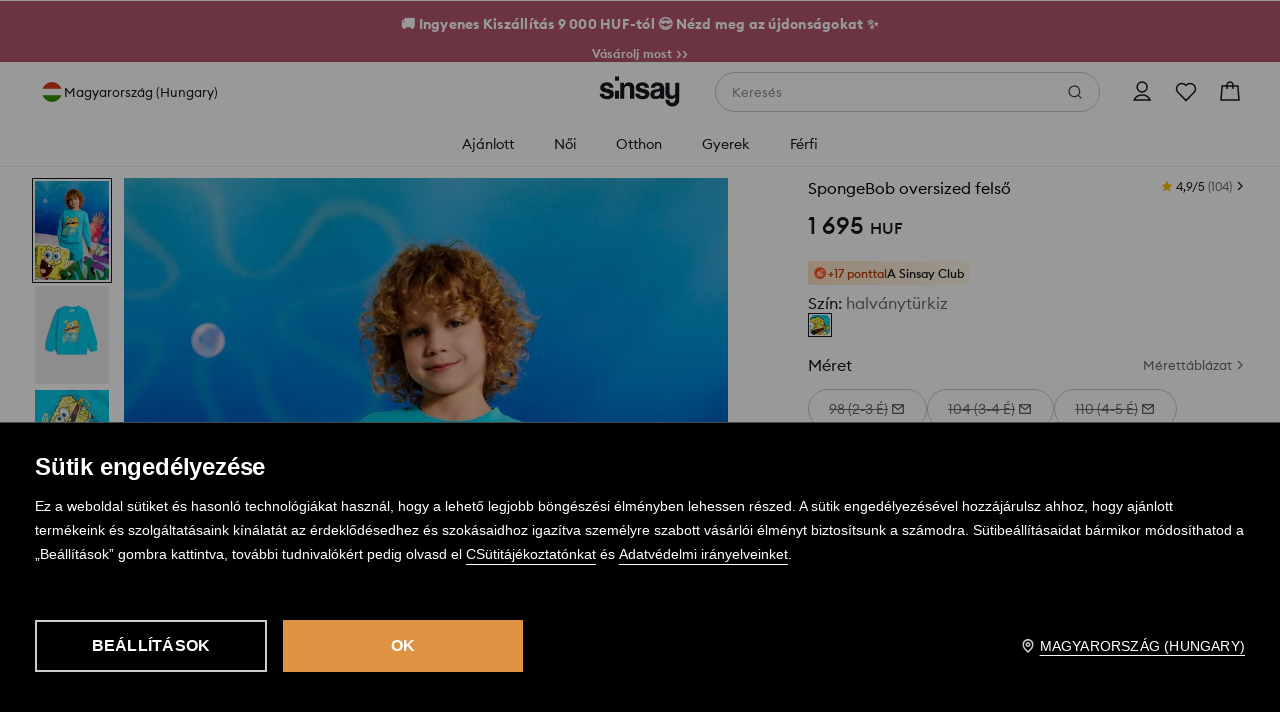

--- FILE ---
content_type: text/css
request_url: https://www.sinsay.com/hu/hu/skin/frontend/6.419.0/narch/legacy-front/mod-product-card-sinsay.css
body_size: 13599
content:
/*! normalize.css v3.0.3-lpp-patch | MIT License | github.com/necolas/normalize.css */html{-ms-text-size-adjust:100%;-webkit-text-size-adjust:100%;font-family:sans-serif}body,ol,ul{margin:0;padding:0}*{outline:0}article,aside,details,figcaption,figure,footer,header,hgroup,main,menu,nav,section,summary{display:block}audio,canvas,progress,video{display:inline-block;vertical-align:baseline}audio:not([controls]){display:none;height:0}[hidden],template{display:none}a{background-color:transparent}a:active,a:hover{outline:0}abbr[title]{border-bottom:1px dotted}b,strong{font-weight:700}dfn{font-style:italic}h1{font-size:2em;margin:.67em 0}mark{background:#ff0;color:#000}small{font-size:80%}sub,sup{font-size:75%;line-height:0;position:relative;vertical-align:baseline}sup{top:-.5em}sub{bottom:-.25em}img{border:0}svg:not(:root){overflow:hidden}figure{margin:1em 40px}hr{-webkit-box-sizing:content-box;box-sizing:content-box;height:0}pre{overflow:auto}code,kbd,pre,samp{font-family:monospace,monospace;font-size:1em}button,input,optgroup,select,textarea{color:inherit;font:inherit;margin:0}button{border:0;border-style:none;overflow:visible}button,select{text-transform:none}button,html input[type=button],input[type=reset],input[type=submit]{-webkit-appearance:button;cursor:pointer}button[disabled],html input[disabled]{cursor:default}button::-moz-focus-inner{border:0;padding:0}input{line-height:normal}input::-moz-focus-inner{border:0;padding:0}input[type=checkbox],input[type=radio]{-webkit-box-sizing:border-box;box-sizing:border-box;padding:0}input[type=number]::-webkit-inner-spin-button,input[type=number]::-webkit-outer-spin-button{height:auto}input[type=search]{-webkit-appearance:textfield;-webkit-box-sizing:content-box;box-sizing:content-box}input[type=search]::-webkit-search-cancel-button,input[type=search]::-webkit-search-decoration{-webkit-appearance:none}fieldset,legend{border:0}legend{padding:0}textarea{overflow:auto}optgroup{font-weight:700}table{border-collapse:collapse;border-spacing:0}td,th{padding:0}a,abbr,acronym,address,applet,b,big,blockquote,body,caption,center,cite,code,dd,del,dfn,div,dl,dt,em,fieldset,font,form,h1,h2,h3,h4,h5,h6,html,i,iframe,images,input,ins,kbd,label,legend,li,object,ol,p,pre,q,s,samp,small,span,strike,strong,sub,sup,table,tbody,td,tfoot,th,thead,tr,tt,u,ul,var{background:0 0;border:0;font-size:14px;font-weight:400;margin:0;outline:0;padding:0;vertical-align:baseline}.button{background:#000;color:#fff;display:inline-block;padding:1px 4px 0;text-transform:uppercase}.button:hover{color:#aaa}.button .icon{background:url(/skin/frontend/6.419.0/narch/public/images/sprites-right.HZXubdk.png) no-repeat -18px -479px;display:inline-block;height:10px;margin-left:4px;margin-top:2px;width:10px}.button-small{font-size:12px;line-height:21px;padding:0 6px 0 11px}.button-medium{font-size:18px;height:32px;line-height:32px}.button-big,.button-medium{background:#000;border-top:1px solid #666;color:#fff;cursor:pointer;display:inline-block;text-align:center;text-transform:uppercase}.button-big{font-size:20px;height:42px;line-height:42px}.button-big.disabled,.button-big.disabled:hover,.button-small.disabled,.button-small.disabled:hover,.button.disabled,.button.disabled:hover{background:#c7c7c7;border-top:0;color:#fff;cursor:default}button{background:transparent;border-radius:0;color:#000;margin:0;padding:0}.btn{background-color:#e3e4e7;-webkit-box-sizing:border-box;box-sizing:border-box;color:#585858;display:inline-block;font-size:14px;font-weight:400;height:40px;letter-spacing:normal;line-height:20px;margin:0 0 10px;min-width:300px;padding:12px 15px;position:relative;text-align:center;text-transform:uppercase;width:auto}.btn:hover{background-color:#eee;color:#585858}.btn-imp{background-color:#29abe2;color:#fff}.btn-imp:hover{background-color:#8f4fb0;color:#fff}.btn-black{background-color:#000;color:#fff}.btn-black:hover{background-color:#333;color:#fff}.btn-cancel{border:1px solid #29abe2;color:#29abe2;padding:10px 13px}.btn-light-gray{background-color:#fafafa;color:#9b9ea3}.btn-light-gray:hover{background-color:#eee;color:#8f4fb0}.btn-bigger-label{font-size:16px}.btn-facebook{background:#3b5a9d;color:#fff;padding:12px 10px 12px 50px}.btn-facebook .icon{background:url(/skin/frontend/6.419.0/narch/public/images/sprites.9Xzcipp.png) -358px -25px no-repeat;border-right:1px solid #99a9cc;display:inline-block;height:40px;left:0;padding-right:3px;position:absolute;top:0;width:40px}.btn-facebook:hover{background:#4a6eb1;color:#fff}.btn-facebook.ee{height:52px;padding-top:8px}.btn-facebook.ee .icon{background-position:-358px -18px;height:52px}@media screen and (max-width:767px){.btn{display:block;font-size:16px;height:inherit;line-height:16px;min-height:40px;min-width:auto;width:100%}.btn-facebook{font-size:14px}}@media screen and (max-width:817px){.btn-facebook.ee{height:40px;padding-top:12px}.btn-facebook.ee .icon{background-position:-358px -25px;height:40px}}@media screen and (max-width:375px){.btn-facebook.ee{height:52px}.btn-facebook.ee .icon{background-position:-358px -18px;height:52px}}#header{background:#fff;height:74px;left:0;position:fixed;top:0;width:100%;z-index:102}#header>div.shadow{background:url(/skin/frontend/6.419.0/narch/public/images/sprites-top.1rR-apT.png) repeat-x 0 0;height:10px;left:0;position:absolute;top:74px;width:100%}#header>div.content{height:74px;margin:0 auto;position:relative;width:100%}.logo{left:0;position:absolute;top:0}.logo,.logo a{border:0;display:block;height:74px;width:150px}.logo a{background:url(/skin/frontend/6.419.0/narch/public/images/logo.2sELtvR.svg) no-repeat;background-size:150px 74px}.shadow-container.header-top .shadow-middle{background:#fff;padding:9px}.shadow-container.header-top td{border-bottom:1px solid #ececec;color:#666;font-size:11px;padding:5px 0 4px;vertical-align:middle}.shadow-container.header-top .first td{padding-top:0}.shadow-container.header-top .last td{border-bottom:1px solid #000;padding-bottom:9px}.shadow-container.header-top .price{color:#000}.shadow-container.header-top td.image *{display:block;height:55px;width:41px}.shadow-container.header-top td.description{line-height:13px;padding-left:9px}.shadow-container.header-top td.description a{color:#666}.shadow-container.header-top td.description a:hover{color:#000}#collection-container{height:auto;min-height:245px;width:auto}.sub-menu-container-tabel-row{display:table-row}.drop-down-sub-menu{display:table-cell;height:100%;padding-left:0;white-space:nowrap}.drop-down-sub-menu>li{display:inline-block;float:none;height:100%;vertical-align:top;width:auto}.drop-down-sub-menu>li>ul{padding-left:0;width:100%}.drop-down-sub-menu>li>ul.second-list .header-3 span,.drop-down-sub-menu>li>ul.second-list .header-4 span{color:#414e6e}.drop-down-sub-menu>li>ul .header-1{margin-bottom:10px}.drop-down-sub-menu>li>ul .header-1 a{border-bottom:1px solid #29abe2;color:#29abe2;display:inline-block}.drop-down-sub-menu>li>ul .header-1 a:hover{border-bottom:1px solid #8f4fb0}.drop-down-sub-menu>li>ul .header-2{margin-bottom:8px}.drop-down-sub-menu>li>ul .header-2 a{color:#f57462}.drop-down-sub-menu>li>ul .header-3,.drop-down-sub-menu>li>ul .header-4{color:#627dae;margin-bottom:5px}.drop-down-sub-menu>li>ul .header-1 a:hover,.drop-down-sub-menu>li>ul .header-2 a:hover,.drop-down-sub-menu>li>ul .header-3 a:hover,.drop-down-sub-menu>li>ul .header-4 a:hover{color:#8f4fb0}.drop-down-sub-menu>li>span{color:#414e6e;display:block;line-height:1;margin:0 0 8px;padding:0 0 1px;position:absolute;width:50%}.drop-down-pictures{border:none;display:block;float:none;height:100%;padding-left:0;white-space:nowrap}.drop-down-pictures>li{display:inline-block;float:none;height:100%;padding-top:1px}.main-menu .main-menu-header,.main-menu>li>.hovered-main-menu-shadow{display:none}.main-menu>li:hover>.hovered-main-menu-shadow{background-color:#fff;display:block;height:46px;left:0;position:absolute;top:0;width:100%;z-index:31}.hovered-main-menu-shadow>.shadow-horizontal{height:6px;left:13px;position:absolute;right:12px}.hovered-main-menu-shadow>.shadow-vertical{bottom:0;position:absolute;top:12px;width:6px}.hovered-main-menu-shadow>.shadow-horizontal.shadow-top{background:url(/skin/frontend/6.419.0/narch/public/images/sprites-horizontal-drop-down-menu.ZfoA27a.png) repeat-x scroll 0 0 transparent;top:0}.hovered-main-menu-shadow>.shadow-vertical.shadow-left{background:url(/skin/frontend/6.419.0/narch/public/images/sprites-vertical-drop-down-menu.2pTQI82.png) repeat-y scroll 0 0 transparent;left:1px}.hovered-main-menu-shadow>.shadow-vertical.shadow-right{background:url(/skin/frontend/6.419.0/narch/public/images/sprites-vertical-drop-down-menu.2pTQI82.png) repeat-y scroll -17px 0 transparent;bottom:6px;right:0}.hovered-main-menu-shadow>.shadow-corner{height:12px;position:absolute;width:12px}.hovered-main-menu-shadow>.shadow-corner.shadow-right.shadow-top{background:url(/skin/frontend/6.419.0/narch/public/images/sprites-corners-drop-down-menu.73DQX7K.png) no-repeat scroll -12px 0 transparent;right:0;top:0}.hovered-main-menu-shadow>.shadow-corner.shadow-right.shadow-top:hover{background:url(/skin/frontend/6.419.0/narch/public/images/sprites-corners-drop-down-menu-hover.1rpIJfc.png) no-repeat scroll -14px 0 transparent;right:0;top:0}.hovered-main-menu-shadow>.shadow-corner.shadow-right.shadow-bottom{background:url(/skin/frontend/6.419.0/narch/public/images/sprites-corners-drop-down-menu-hover.1rpIJfc.png) no-repeat scroll -14px -18px transparent;bottom:0;height:6px;right:0}.hovered-main-menu-shadow>.shadow-corner.shadow-left.shadow-top{background:url(/skin/frontend/6.419.0/narch/public/images/sprites-corners-drop-down-menu-hover.1rpIJfc.png) no-repeat scroll 0 0 transparent;left:1px;top:0}.menu-wrapper{border-bottom:2px solid #f2f2f2}.menu-wrapper .logo{-webkit-box-align:center;-ms-flex-align:center;align-items:center;border:0;display:-webkit-box;display:-ms-flexbox;display:flex;height:74px;left:30px;position:absolute;top:0;width:100px}.menu-wrapper .logo a{background-size:contain;border:0;display:block;height:40px;width:100%}.menu-wrapper>ul{float:right;width:70px}.menu-wrapper>ul,.menu-wrapper>ul>li{height:100%;list-style:none;margin:0;padding:0}.menu-wrapper>ul>li{display:inline-block;float:left;font-size:12px;width:100%}.menu-wrapper>ul.main-menu{display:block;font-size:17px;height:100%;left:219px;line-height:20px;padding:0;position:absolute;top:0;width:auto}.menu-wrapper>ul.main-menu>li{float:left;font-size:17px;height:100%;list-style:none;padding:0 61px 0 0;position:relative;width:auto}.menu-wrapper>ul.main-menu>li .default{margin-bottom:8px}.menu-wrapper>ul.main-menu>li .default a,.menu-wrapper>ul.main-menu>li .default span{color:#627dae}.menu-wrapper>ul.main-menu>li .default a:hover,.menu-wrapper>ul.main-menu>li .default span:hover{color:#8f4fb0}.menu-wrapper>ul.main-menu>li a,.menu-wrapper>ul.main-menu>li span{font-size:16px;white-space:normal}.menu-wrapper>ul.main-menu>li>span{cursor:default;position:relative}.menu-wrapper>ul.main-menu>li>a,.menu-wrapper>ul.main-menu>li>span{color:#000;font-weight:500;line-height:74px;z-index:32}.menu-wrapper>ul.main-menu>li>a:hover,.menu-wrapper>ul.main-menu>li>span:hover{color:#8f4fb0}.menu-wrapper>ul .header-3,.menu-wrapper>ul .header-4{margin:10px 0;padding:5px 0}@media screen and (max-width:1200px){.drop-down-menu-products-container{display:table!important;padding:15px}.drop-down-sub-menu{border-right:none}.drop-down-sub-menu>li{width:250px}.menu-wrapper>ul.main-menu{left:160px}.menu-wrapper>ul.main-menu>li{list-style:none;padding-right:20px}}@media(max-width:991px){.menu-wrapper .mobile-menu-trigger{display:block!important}.menu-wrapper .logo{left:90px}.menu-wrapper>ul.main-menu{background-color:#fff;border-right:2px solid #f2f2f2;bottom:0;font-size:15px;left:0;margin:0;overflow-x:hidden;overflow-y:scroll;padding:5px 0 40px;position:fixed;top:0;transform:translateX(-100%);-webkit-transform:translateX(-100%);-webkit-transition:-webkit-transform .2s ease-in-out;transition:-webkit-transform .2s ease-in-out;transition:transform .2s ease-in-out;transition:transform .2s ease-in-out,-webkit-transform .2s ease-in-out;width:45%;z-index:110}.menu-wrapper>ul.main-menu.opened{transform:translateX(0);-webkit-transform:translateX(0)}.menu-wrapper>ul.main-menu>li{-webkit-box-sizing:border-box;box-sizing:border-box;clear:both;float:none;height:50px;padding:15px;width:100%}.menu-wrapper>ul.main-menu>li:after{color:transparent;content:".";height:0;line-height:0;opacity:0;pointer-events:none}.menu-wrapper>ul.main-menu>li:last-of-type{margin-bottom:20px}.menu-wrapper>ul.main-menu>li>div{margin-bottom:-30px}.menu-wrapper>ul.main-menu>li .drop-down-sub-menu{margin-bottom:-20px}.menu-wrapper>ul.main-menu>li .drop-down-sub-menu ul:after{clear:both;content:"";display:table}.menu-wrapper>ul.main-menu>li .drop-down-sub-menu ul li:last-of-type{margin-bottom:5px}.menu-wrapper>ul.main-menu>li .default{margin-bottom:10px}.menu-wrapper>ul.main-menu>li a,.menu-wrapper>ul.main-menu>li span{font-size:18px;line-height:20px}.menu-wrapper>ul.main-menu>li a:hover,.menu-wrapper>ul.main-menu>li span:hover{color:#000}.menu-wrapper>ul.main-menu>li .default a:hover,.menu-wrapper>ul.main-menu>li .default span:hover{color:#627dae}.menu-wrapper>ul.main-menu>li .header-1 a:hover,.menu-wrapper>ul.main-menu>li .header-1 span:hover{border-bottom-color:#29abe2;color:#29abe2}.menu-wrapper>ul.main-menu>li .header-2 a:hover,.menu-wrapper>ul.main-menu>li .header-2 span:hover{color:#f57462}.menu-wrapper>ul.main-menu>li .header-3 a:hover,.menu-wrapper>ul.main-menu>li .header-3 span:hover{color:#909090}.menu-wrapper>ul.main-menu>li>a{margin-left:21px}.menu-wrapper>ul.main-menu>li>span:before{background:url(/skin/frontend/6.419.0/narch/public/images/arrow-down.1iQtRod.svg) 50% no-repeat;background-size:contain;content:"";display:inline-block;height:14px;margin-right:7px;width:14px}.menu-wrapper>ul.main-menu>li.open>span:before{background:url(/skin/frontend/6.419.0/narch/public/images/arrow-up.35rRXV3.svg) 50% no-repeat;background-size:contain;height:14px;width:14px}.menu-wrapper>ul.main-menu>li.open .drop-down-container{display:block}.menu-wrapper>ul.main-menu .main-menu-header{border-bottom:1px solid #f2f2f2;display:block}.menu-wrapper>ul.main-menu .title{float:left}.menu-wrapper>ul.main-menu .close-button{background:url(/skin/frontend/6.419.0/narch/public/images/exit-chateau.2X2iuNz.svg) 50%/24px no-repeat;float:right;height:50px;margin:-17px -15px 0 0;width:50px}.menu-wrapper>ul.main-menu a{padding:5px 0}.menu-wrapper .sub-menu-container{padding:0}.menu-wrapper .sub-menu-container .drop-down-sub-menu,.menu-wrapper .sub-menu-container .sub-menu-container-tabel-row{display:block}.menu-wrapper .first-level-sub-menu>li{padding-left:20px}.mobile-menu-overlay{background-color:rgba(0,0,0,.4);height:100vh;left:0;opacity:0;pointer-events:none;position:absolute;right:0;top:0;-webkit-transition:opacity .2s ease-in-out;transition:opacity .2s ease-in-out;z-index:109}.main-menu.opened~.mobile-menu-overlay{opacity:1;pointer-events:auto}.drop-down-container{display:none;padding:10px 0 0;width:100%}.drop-down-menu-products-container{display:none!important}.drop-down-sub-menu>li{border-bottom:1px solid #d5d5d5;display:block;height:auto;margin:0 0 20px 20px;padding:0 30px 10px 0}.drop-down-sub-menu>li:last-of-type{border:none}.drop-down-sub-menu>li>span{margin:5px 0 10px;padding:5px 0;position:static;width:auto}.drop-down-sub-menu>li>ul .header-3,.drop-down-sub-menu>li>ul .header-4{margin:10px 0;padding:5px 0}}@media(max-width:767px){.menu-wrapper .mobile-menu-trigger{display:block!important}.menu-wrapper>ul.main-menu{width:80%}#aside-menu-bottom-favourites{right:0}}.mobile-menu-trigger{background-color:#f2f2f2;-webkit-box-sizing:content-box;box-sizing:content-box;cursor:pointer;display:none;height:50px;left:0;padding:12px;position:absolute;top:0;width:50px}@media(min-width:992px){.drop-down-container{display:none}.menu-wrapper>ul.main-menu>li:hover>.drop-down-container{display:block;left:0;position:absolute;text-decoration:none;top:0}.hovered-main-menu-shadow{background:#fff url(/skin/frontend/6.419.0/narch/public/images/sprites.9Xzcipp.png) no-repeat -870px -130px;height:46px;margin-left:-30px;margin-top:-18px;position:relative;width:136px;z-index:31}.shadow-container{padding:6px;position:relative}.drop-down-container>.shadow-container{background:transparent;height:auto;left:-29px;position:absolute;top:65px;width:auto;z-index:30}#collection-container{background-color:#fff;display:table;height:245px;overflow:hidden;padding:5px 23px 20px;position:relative}.shadow-container>.shadow-horizontal{height:6px;left:12px;position:absolute;right:12px}.shadow-container>.shadow-vertical{bottom:12px;position:absolute;top:12px;width:6px}.shadow-container>.shadow-corner{height:12px;position:absolute;width:12px}.shadow-container>.shadow-content{background:#fff}.drop-down-sub-menu{margin-left:13px;margin-right:10px;overflow:hidden;padding:0}.drop-down-sub-menu>li{border-right:1px solid #d5d5d5;line-height:22px;margin:15px 30px 0 0;padding:0 7px 0 0;position:relative;white-space:nowrap;width:300px}.drop-down-sub-menu>li:last-of-type{border:0;margin-right:0;padding:0}.drop-down-sub-menu>li>ul{float:left;width:50%}.drop-down-sub-menu>li>ul+ul{margin-top:-3px;padding-left:5%;width:45%}.drop-down-menu-products-container>span{font-size:14px}.drop-down-sub-menu>li.drop-down-sub-menu-last{padding:14px 20px 6px 14px}.drop-down-sub-menu>li>a{color:#000}.drop-down-sub-menu>li>a:hover,.sub-menu-container>a:hover{color:#c5c5c5;text-decoration:none}.drop-down-sub-menu>li>ul{font-size:11px;font-weight:500;margin-top:30px;padding:0}li.header-2 a{color:#cb0000}.sub-menu-container>a{color:#000;left:485px;position:absolute;top:25px}.small-sub-menu-container{background-color:#fff;min-width:200px;padding:10px 5px;position:relative}.first-level-sub-menu{padding:15px 20px}.first-level-sub-menu li{color:#000;white-space:nowrap}.first-level-sub-menu a{color:#000}.first-level-sub-menu a:hover{color:#bdbdbd}.second-level-sub-menu{margin-bottom:10px}.second-level-sub-menu li{height:11px;white-space:nowrap}.second-level-sub-menu a{color:#909090;font-size:11px}.second-level-sub-menu a:hover{color:#000;text-decoration:none}}@media (max-width:768px){.menu-wrapper>ul{height:50px;width:45px}.menu-wrapper .mobile-menu-trigger{padding:0}.menu-wrapper .logo{height:50px;left:60px;width:72px}.menu-wrapper .logo a{background-size:contain;height:27px}#header,#header>div.content{height:50px}}.nm-menu-wrapper{background:#fff}.nm-menu-row{margin-top:-1px}.nm-menu-row .nm-menu-row{display:none}.nm-menu-row .nm-menu-row~.nm-menu-row>a{padding-top:15px}.nm-menu-row.active>.nm-menu-row{display:block}.nm-menu-row.active>.nm-menu-title:after{background:url([data-uri]) 50% no-repeat}.nm-menu-title{border-bottom:1px solid #e8e8e8;border-top:1px solid #e8e8e8;color:#000;font-size:14px;font-weight:600;letter-spacing:.28px;line-height:12px;line-height:20px;position:relative;text-transform:uppercase}.nm-menu-title:after{background:url([data-uri]) 50% no-repeat;content:"";display:inline-block;height:14px;position:absolute;right:20px;top:50%;-webkit-transform:translateY(-50%);transform:translateY(-50%);width:14px}.nm-menu-link{-webkit-box-align:center;-ms-flex-align:center;align-items:center;display:block;display:-webkit-box;display:-ms-flexbox;display:flex;position:relative}.nm-menu-link,.nm-menu-link-content{color:#22252a;font-size:13px;font-weight:600;letter-spacing:.65px;line-height:18px}.nm-menu-link-content.nm-menu-title-color-1,.nm-menu-title.nm-menu-title-color-1{color:#ed1c24;font-weight:600}.nm-menu-link-content.nm-menu-title-color-1 .nm-menu-title-suffix,.nm-menu-title.nm-menu-title-color-1 .nm-menu-title-suffix{color:#ed1c24}.nm-menu-link-content.nm-menu-title-color-2,.nm-menu-link-content.nm-menu-title-color-2 .nm-menu-title-suffix,.nm-menu-title.nm-menu-title-color-2,.nm-menu-title.nm-menu-title-color-2 .nm-menu-title-suffix{color:#000}.nm-menu-link-content.nm-menu-title-color-4,.nm-menu-link-content.nm-menu-title-color-4 .nm-menu-title-suffix,.nm-menu-title.nm-menu-title-color-4,.nm-menu-title.nm-menu-title-color-4 .nm-menu-title-suffix{color:#ff9000}.nm-menu-link-content.nm-menu-title-color-5,.nm-menu-link-content.nm-menu-title-color-5 .nm-menu-title-suffix,.nm-menu-link-content.nm-menu-title-color-6,.nm-menu-link-content.nm-menu-title-color-6 .nm-menu-title-suffix,.nm-menu-title.nm-menu-title-color-5,.nm-menu-title.nm-menu-title-color-5 .nm-menu-title-suffix,.nm-menu-title.nm-menu-title-color-6,.nm-menu-title.nm-menu-title-color-6 .nm-menu-title-suffix{color:#000}.nm-menu-link-content.nm-menu-title-color-7,.nm-menu-link-content.nm-menu-title-color-7 .nm-menu-title-suffix,.nm-menu-title.nm-menu-title-color-7,.nm-menu-title.nm-menu-title-color-7 .nm-menu-title-suffix{color:#52ab3c}.nm-menu-link-content.nm-menu-title-color-8,.nm-menu-link-content.nm-menu-title-color-8 .nm-menu-title-suffix,.nm-menu-title.nm-menu-title-color-8,.nm-menu-title.nm-menu-title-color-8 .nm-menu-title-suffix{color:#026600}.nm-menu-sticker{background:#2c8ee4;color:#fff;font-size:8px;padding:3px 6px;text-transform:uppercase}.nm-menu-lvl-0 .nm-menu-link,.nm-menu-lvl-0 .nm-menu-title{padding:16px 20px}.nm-menu-lvl-1 .nm-menu-link,.nm-menu-lvl-1 .nm-menu-title,.nm-menu-lvl-2 .nm-menu-link,.nm-menu-lvl-2 .nm-menu-title,.nm-menu-lvl-3 .nm-menu-link,.nm-menu-lvl-3 .nm-menu-title{padding:16px 20px 16px 35px}.current{background-color:rgba(223,154,85,.3)}.current .nm-menu-link-content{color:#22252a;font-weight:600}.nm-menu-wrapper .nm-menu-row:first-child>.nm-menu-title{border-top:0}.nm-menu-sticker{border-radius:8px;border-radius:18px;letter-spacing:.45px;line-height:15px;margin-left:5px}.nm-menu-link{border-bottom:1px solid #e5e7eb}.nm-menu-link:after{background:url([data-uri]) no-repeat 50%;content:"";display:inline-block;height:14px;position:absolute;right:20px;width:14px}.nm-menu-row.active>.nm-menu-title{background:#d2d3d4;border-bottom:1px solid #e8e8e8;font-weight:600}.nm-menu-row.nm-menu-lvl-2 .nm-menu-link,.nm-menu-row.nm-menu-lvl-3 .nm-menu-link{padding-left:50px}.nm-menu-title .nm-menu-title-suffix{color:#4e5054;font-weight:400}.nm-menu-title-color-1~.nm-menu-row:not(.nm-menu-lvl-2)>.nm-menu-link,.nm-menu-title-color-1~.nm-menu-row:not(.nm-menu-lvl-2)>.nm-menu-link .nm-menu-link-content,.nm-menu-title-color-1~.nm-menu-row:not(.nm-menu-lvl-2)>.nm-menu-link .nm-menu-title-suffix,.nm-menu-title-color-1~.nm-menu-row>.nm-menu-title,.nm-menu-title-color-1~.nm-menu-row>.nm-menu-title .nm-menu-link-content,.nm-menu-title-color-1~.nm-menu-row>.nm-menu-title .nm-menu-title-suffix{color:#ed1c24}.nm-menu-title-color-2,.nm-menu-title-color-3,.nm-menu-title-color-4,.nm-menu-title-color-5,.nm-menu-title-color-6,.nm-menu-title-color-7,.nm-menu-title-color-8{color:inherit!important}.nm-menufooter-items{border-top:none;margin-bottom:50px;padding-top:0}.nm-menufooter-item,.nm-menufooter-item-big,.nm-menufooter-item-logout{-webkit-box-align:center;-ms-flex-align:center;-webkit-box-pack:row-start;-ms-flex-pack:row-start;align-items:center;background:#f1f2f4;border-bottom:1px solid #d3d3d4;color:#22252a;display:-webkit-box;display:-ms-flexbox;display:flex;justify-content:row-start;padding:16px 20px;text-align:left;text-decoration:none}.nm-menufooter-item-big>*,.nm-menufooter-item-logout>*,.nm-menufooter-item>*{color:inherit}.nm-menufooter-item-big{-ms-grid-columns:1fr auto 1fr;-webkit-box-pack:center;-ms-flex-pack:center;color:#22252a;display:-ms-grid;display:grid;grid-template-columns:1fr auto 1fr;justify-content:center;margin:0;padding:32px 0}.nm-menufooter-item-big>span{margin:0 5px}.nm-menufooter-item-big>a{text-align:center}.nm-menufooter-link{color:#22252a;font-size:14px;text-decoration:underline}.nm-menufooter-label{-webkit-box-flex:1;color:#22252a;-ms-flex:1;flex:1;font-size:14px;letter-spacing:normal;line-height:18px;white-space:nowrap}.nm-menufooter-label-or{color:#909194;font-size:14px;line-height:18px}.nm-menufooter-icon{height:18px;margin-right:12px;width:18px}.nm-menufooter-icon-big{margin-right:12px}.nm-menufooter-item-logout{color:#909194}.nm-storeselector{-webkit-box-pack:start;-ms-flex-pack:start;border:0;bottom:0;-webkit-box-sizing:border-box;box-sizing:border-box;justify-content:flex-start;width:100%}.nm-storeselector-icon-wrapper,.nm-storeselector-language{-webkit-box-align:center;-ms-flex-align:center;align-items:center;display:-webkit-box;display:-ms-flexbox;display:flex}.nm-storeselector{-webkit-box-pack:row-start;-ms-flex-pack:row-start;color:#22252a;justify-content:row-start;margin-top:0;position:fixed}.nm-storeselector-icon-wrapper{-webkit-box-flex:1;-webkit-box-pack:end;-ms-flex-pack:end;-ms-flex:1;flex:1;justify-content:flex-end}.nm-storeselector-language{color:#22252a;font-size:15px;line-height:18px}@media(min-width:768px){#promoBarWrapper.skeleton{margin-top:0;max-width:none;width:auto}}#promoBarWrapper.skeleton .promoBar{overflow:hidden;position:relative;width:100%;z-index:1001}#promoBarWrapper.skeleton .promoBar-message{text-align:center}#promoBarWrapper.skeleton .promoBar-message p{margin:0}#promoBarWrapper.skeleton .promoBar-message a,#promoBarWrapper.skeleton .promoBar-message span{color:#fff;display:block;font-size:10px;font-weight:600;letter-spacing:.15px;line-height:14px;padding:9px 35px}@media(min-width:1024px){#promoBarWrapper.skeleton .promoBar-message a,#promoBarWrapper.skeleton .promoBar-message span{font-size:12px;letter-spacing:.24px;line-height:16px;padding:14px 35px}}#promoBarWrapper.skeleton .promoBar-close{background:url([data-uri]) 50% no-repeat;background-size:8px;border:none;-webkit-box-shadow:none;box-shadow:none;cursor:pointer;height:10px;padding:20px;position:absolute;right:0;top:50%;-webkit-transform:translateY(-50%);transform:translateY(-50%);width:10px}@media(min-width:769px){#promoBarWrapper.skeleton .promoBar-close{background-size:10px;padding:10px;right:50px}}@media(min-width:1366px){#promoBarWrapper.skeleton{margin:0;max-width:none}}.promoBar-close-hidden{display:none}#warningBarWrapper .warningBar-message p{background-color:#19191a;color:#fbfbfb;font-size:12px;font-weight:400;line-height:18px;margin:0;padding:12px;text-align:center}#warningBarWrapper .warningBar #warningCTAShow{background:none;border:none;color:#fbfbfb;cursor:pointer;font-size:10px;font-weight:500;text-decoration:underline}.warningModalWrapper{position:absolute;z-index:1002}.warningOverlay{background:#000;bottom:0;left:0;opacity:0;position:fixed;right:0;top:100vh;-webkit-transition:opacity .15s linear,top .15s linear .15s;transition:opacity .15s linear,top .15s linear .15s}.warningModal{background:#fff;border-top-left-radius:8px;border-top-right-radius:8px;bottom:0;-webkit-box-shadow:0 1px 6px 0 rgba(51,31,0,.1),0 6px 24px 0 rgba(24,25,26,.12);box-shadow:0 1px 6px 0 rgba(51,31,0,.1),0 6px 24px 0 rgba(24,25,26,.12);max-height:100vh;max-height:100dvh;opacity:0;position:fixed;-webkit-transform:translateY(100vh);transform:translateY(100vh);-webkit-transition:all .2s ease-in-out .2s;transition:all .2s ease-in-out .2s;width:100%;z-index:1002}.warningModal,.warningModal .warningModalContent{-webkit-box-orient:vertical;-webkit-box-direction:normal;display:-webkit-box;display:-ms-flexbox;display:flex;-ms-flex-direction:column;flex-direction:column}.warningModal .warningModalContent{overflow-y:auto}.warningModal .warningModalContent>p{font-size:14px;font-weight:400;line-height:22px;padding:0 16px 16px}.warningModal .warningModalHeaderTitle{font-size:16px;font-weight:600;line-height:20px;padding:8px 0 8px 32px}.warningModal .warningModalHeaderTitle:before{background-image:url([data-uri]);content:"";display:block;height:24px;margin-left:-32px;margin-top:-3px;position:absolute;width:24px}.warningModal .warningModalHeaderTitle #warningCTAShow{display:none}.warningModalHeaderWrapper{-webkit-box-align:start;-ms-flex-align:start;grid-gap:4px;-ms-grid-columns:auto 4px 40px;align-items:flex-start;display:-ms-grid;display:grid;grid-template-columns:auto 40px;padding:16px 8px 8px 16px}.warningModalCloseButton{background:url([data-uri]) no-repeat 50%;height:40px;width:40px}.warningModalButtonWrapper{padding:16px 16px 24px}.warningModalButtonWrapper button{background:#e09243;color:#fff;font-size:14px;font-weight:600;letter-spacing:.2px;line-height:22px;padding:8px 24px;text-transform:uppercase;width:100%}.warningModalWrapper.visible .warningOverlay{opacity:.4;top:0;-webkit-transition:opacity .15s linear;transition:opacity .15s linear}.warningModalWrapper.visible .warningModal{opacity:1;-webkit-transform:translateY(0);transform:translateY(0)}html.overflowHidden{overflow-y:hidden}@media screen and (min-width:1024px){.warningModalCloseButton{height:48px}.warningModal{border-radius:8px;bottom:auto;left:50vw;max-height:80%;max-width:640px;top:50%;-webkit-transform:translate(-50%,150%);transform:translate(-50%,150%)}.warningModal .warningModalHeaderTitle{font-size:20px;letter-spacing:-.2px;line-height:24px}.warningModal .warningModalHeaderTitle:before{margin-top:1px}.warningModal .warningModalContent>p{padding:0 48px 16px}.warningModalWrapper.visible .warningModal{-webkit-transform:translate(-50%,-50%);transform:translate(-50%,-50%)}.warningModalHeaderWrapper{padding:40px 40px 16px 48px}.warningModalButtonWrapper{padding:12px 48px 48px}.warningModalButtonWrapper button{font-size:16px;line-height:24px;padding:12px 32px}}body[data-address^=-product] #content:after,body[data-address^=-product] #content:before{content:" ";display:table}body[data-address^=-product] #content:after{clear:both}body[data-address^=-product] #content>.content{border-bottom:2px solid #f2f2f2}.product-section{display:table;margin:0 auto;max-width:1200px;overflow:visible;position:relative;width:100%}.product-section .product-back-to-category>a{color:#9b9ea3;display:inline-block;font-size:10px;letter-spacing:.02em;line-height:15px;padding:10px 15px 15px 30px;position:relative}.product-section .product-back-to-category>a:before{background:url(/skin/frontend/6.419.0/narch/public/images/arrow-down-gray.1ICG2GH.svg) 50% no-repeat;background-size:contain;content:"";display:block;height:15px;left:7px;position:absolute;top:9px;-webkit-transform:rotate(90deg);transform:rotate(90deg);width:15px}.product-section .product-back-to-category>a:hover{color:#8f4fb0}.product-section .product-info,.product-section .product-offer-wrapper{display:-webkit-box;display:-ms-flexbox;display:flex}.product-section .product-info{-webkit-box-orient:vertical;-webkit-box-direction:normal;-webkit-box-pack:justify;-ms-flex-pack:justify;-webkit-box-sizing:border-box;box-sizing:border-box;-ms-flex-direction:column;flex-direction:column;height:auto;justify-content:space-between;margin:0;min-height:100%;padding-left:25px}.product-section .product-info h1.product-name{color:#585858;font-size:18px;font-weight:700;height:auto;line-height:20px;margin-bottom:5px;padding:0}.product-section .product-info .product-manufacturer-code{color:#898989;font-size:15px}.product-section .product-info .product-prices{height:auto;margin:4px 0 -10px;padding:0}.product-section .product-info .product-prices .price{color:#232323;font-size:20px}.product-section .product-info .product-prices .price span{font-size:40px}.product-section .product-info .product-prices .new-price{color:#f55c47;margin-left:0}.product-section .product-info .product-prices .old-price{color:#9b9ea3;text-decoration:line-through}.product-section .product-info .product-prices .old-price span{font-size:20px}.product-section .product-info .product-description{color:#b1b2b2;font-size:14px;overflow:hidden;padding-top:0;text-transform:none}.product-section .product-info .product-attributes button,.product-section .product-info .product-popups button{font-size:14px;line-height:20px}.product-section .product-info .product-attributes button:hover,.product-section .product-info .product-popups button:hover{background-color:#c5c5c5;color:#8f4fb0}.product-section .product-info .product-popups{-ms-flex-item-align:start;align-self:flex-start}.product-section .product-info .product-composition{padding-bottom:0}.product-section .product-info .product-composition button{-webkit-box-pack:justify;-ms-flex-pack:justify;-webkit-box-align:baseline;-ms-flex-align:baseline;align-items:baseline;display:-webkit-box;display:-ms-flexbox;display:flex;justify-content:space-between;width:100%}.product-section .product-info .product-composition .product-composition-content{display:none}.product-section .product-info .product-attributes{margin-left:-4px;overflow:hidden;padding-top:0}.product-section .product-info .product-attributes .product-sizes-table{margin-left:4px}.product-section .product-info dt{color:#585858;float:none;font-size:14px;height:auto;line-height:1.2;margin-left:4px;padding:0;width:auto}.product-section .product-info dd{color:#7b7b7b;display:block;float:none;font-size:11px;letter-spacing:.02em;line-height:14px;min-height:14px;padding:2px 5px;top:auto;width:auto}.product-section .product-info dd.product-sizes .sizes-wrapper{display:block}.product-section .product-info dd.product-colors a,.product-section .product-info dd.product-sizes a{display:inline-block;float:none;height:26px;margin:7px 5px 10px;outline:0;position:relative;-webkit-transition:margin .5s;transition:margin .5s}.product-section .product-info dd.product-colors a:first-child,.product-section .product-info dd.product-sizes a:first-child{margin-left:1px}.product-section .product-info dd.product-colors a .line,.product-section .product-info dd.product-sizes a .line{background:#000;height:calc(100% + 8px);opacity:0;position:absolute;top:-4px;-webkit-transition:opacity .5s;transition:opacity .5s;width:2px}.product-section .product-info dd.product-colors a .line:after,.product-section .product-info dd.product-colors a .line:before,.product-section .product-info dd.product-sizes a .line:after,.product-section .product-info dd.product-sizes a .line:before{background:#000;content:"";display:block;height:2px;position:absolute;-webkit-transition:width .5s;transition:width .5s;width:5px}.product-section .product-info dd.product-colors a .line:before,.product-section .product-info dd.product-sizes a .line:before{top:0}.product-section .product-info dd.product-colors a .line:after,.product-section .product-info dd.product-sizes a .line:after{bottom:0}.product-section .product-info dd.product-colors a .line.left-line,.product-section .product-info dd.product-sizes a .line.left-line{left:-4px}.product-section .product-info dd.product-colors a .line.left-line:after,.product-section .product-info dd.product-colors a .line.left-line:before,.product-section .product-info dd.product-sizes a .line.left-line:after,.product-section .product-info dd.product-sizes a .line.left-line:before{left:2px}.product-section .product-info dd.product-colors a .line.right-line,.product-section .product-info dd.product-sizes a .line.right-line{right:-4px}.product-section .product-info dd.product-colors a .line.right-line:after,.product-section .product-info dd.product-colors a .line.right-line:before,.product-section .product-info dd.product-sizes a .line.right-line:after,.product-section .product-info dd.product-sizes a .line.right-line:before{right:2px}.product-section .product-info dd.product-colors a:hover .line,.product-section .product-info dd.product-sizes a:hover .line{opacity:1}.product-section .product-info dd.product-colors a.active,.product-section .product-info dd.product-sizes a.active{margin:10px}.product-section .product-info dd.product-colors a.active:first-of-type,.product-section .product-info dd.product-sizes a.active:first-of-type{margin-left:1px}.product-section .product-info dd.product-colors a.active .line,.product-section .product-info dd.product-sizes a.active .line{opacity:1}.product-section .product-info dd.product-colors a.active .line:after,.product-section .product-info dd.product-colors a.active .line:before,.product-section .product-info dd.product-sizes a.active .line:after,.product-section .product-info dd.product-sizes a.active .line:before{width:25px}.product-section .product-info dd.product-colors{height:auto}.product-section .product-info dd.product-colors a{width:26px}.product-section .product-info dd.product-colors a img{border:none;height:100%;margin:0;padding:0;position:static;width:100%}.product-section .product-info dd.product-sizes a{-webkit-box-sizing:border-box;box-sizing:border-box;font-size:12px;letter-spacing:.02em;line-height:16px;min-width:26px;padding:5px;text-align:center}.product-section .product-info dd.product-sizes a,.product-section .product-info dd.product-sizes a.active,.product-section .product-info dd.product-sizes a:hover{background-color:#e3e4e7;color:#232323}.product-section .product-info dd.product-sizes a.unavailable{background:url(/skin/frontend/6.419.0/narch/public/images/background-unavailable.1BAYwiw.svg) 50%/100% 100% no-repeat;border:2px solid #e3e4e7;padding:3px}.product-section .product-info dd.product-sizes a.unavailable,.product-section .product-info dd.product-sizes a.unavailable.active,.product-section .product-info dd.product-sizes a.unavailable:hover{background-color:#fff;color:#898989}.product-section .product-info dd.product-sizes a.one-size{height:auto;max-width:135px;min-height:26px;min-width:65px}.product-section .product-info dd.product-sizes a.one-size .line:after,.product-section .product-info dd.product-sizes a.one-size .line:before{width:70px}.product-section .product-info dd.product-availability{left:1px;position:relative;top:-2px}.product-section .product-info .product-actions{bottom:auto;left:auto;position:static}.product-section .product-info .product-actions button{-webkit-box-pack:center;-ms-flex-pack:center;display:-webkit-box;display:-ms-flexbox;display:flex;font-weight:700;height:40px;justify-content:center;min-width:275px;position:relative;text-transform:uppercase}.product-section .product-info .product-actions button span{display:inline-block;line-height:2;padding-top:4px;width:100%}.product-section .product-info .product-actions button.product-sizes-table{min-width:auto;text-transform:none}.product-section .product-info .product-actions button.product-availability{background-color:#fff;color:#9b9ea3;margin-bottom:15px;padding:0 5px 0 45px}.product-section .product-info .product-actions button.product-availability span{font-size:11px;letter-spacing:.02em;text-align:left}.product-section .product-info .product-actions button.product-availability span:before{background:url(/skin/frontend/6.419.0/narch/public/images/location.1Me9tMy.svg) 50% no-repeat;background-size:contain;bottom:0;content:"";display:inline-block;height:30px;left:7px;margin:auto;position:absolute;top:-1px;width:30px}.product-section .product-info .product-actions button.product-availability:hover{color:#8f4fb0}.product-section .product-info .product-actions button.product-availability:hover span:before{background:url(/skin/frontend/6.419.0/narch/public/images/location-purple.3hJXRab.svg) 50% no-repeat;background-size:contain;height:30px;width:30px}.product-section .product-info .product-actions button.product-add-to-cart,.product-section .product-info .product-actions button.product-go-to-checkout,.product-section .product-info .product-actions button.product-inform-availability{color:#fff}.product-section .product-info .product-actions button.product-add-to-cart:not(:last-child),.product-section .product-info .product-actions button.product-go-to-checkout:not(:last-child),.product-section .product-info .product-actions button.product-inform-availability:not(:last-child){margin-bottom:15px}.product-section .product-info .product-actions button.product-add-to-cart:hover,.product-section .product-info .product-actions button.product-go-to-checkout:hover,.product-section .product-info .product-actions button.product-inform-availability:hover{background-color:#8f4fb0}.product-section .product-info .product-actions button.product-add-to-cart span,.product-section .product-info .product-actions button.product-go-to-checkout span,.product-section .product-info .product-actions button.product-inform-availability span{width:100%}.product-section .product-info .product-actions button.product-add-to-cart span:after,.product-section .product-info .product-actions button.product-go-to-checkout span:after,.product-section .product-info .product-actions button.product-inform-availability span:after{bottom:0;content:"";display:inline-block;margin:auto;position:absolute;right:7px;top:0}.product-section .product-info .product-actions button.product-add-to-cart{background-color:#29abe2;padding:0 45px 0 10px}.product-section .product-info .product-actions button.product-add-to-cart span{font-size:21px;line-height:1.5}.product-section .product-info .product-actions button.product-add-to-cart span:after{background:url(/skin/frontend/6.419.0/narch/public/images/basket-white.1m507sL.svg) 50% no-repeat;background-size:contain;height:30px;top:-1px;width:30px}.product-section .product-info .product-actions button.product-inform-availability{background-color:#29abe2;padding:0 10px}.product-section .product-info .product-actions button.product-inform-availability span{font-size:15px}.product-section .product-info .product-actions button.product-go-to-checkout{background-color:#627dae;padding:0 45px 0 10px;visibility:hidden}.product-section .product-info .product-actions button.product-go-to-checkout span{font-size:15px}.product-section .product-info .product-actions button.product-go-to-checkout span:after{background:url(/skin/frontend/6.419.0/narch/public/images/circle-arrow-right.33naAbA.svg) 50% no-repeat;background-size:contain;height:30px;width:30px}.product-section .product-info .product-info-links button{-webkit-box-align:baseline;-ms-flex-align:baseline;-webkit-box-pack:justify;-ms-flex-pack:justify;align-items:baseline;display:-webkit-box;display:-ms-flexbox;display:flex;justify-content:space-between;width:100%}.product-section .product-images,.product-section .product-info{float:left;max-width:540px;width:50%}.product-section .product-badge{left:-4px;position:absolute;top:56px;z-index:1}.product-section .product-badge>span>span{font-size:12px;line-height:20px;padding:0 2px 0 4px}.product-section .product-images{background:url(/skin/frontend/6.419.0/narch/public/images/ajax-loader.t_VCtXW.gif) no-repeat 50%;height:auto}.product-section .product-images .product-images-wrapper:after,.product-section .product-images .product-images-wrapper:before{content:" ";display:table}.product-section .product-images .product-images-wrapper:after{clear:both}.product-section .product-images .product-image-main{float:right;height:auto;margin-right:0;max-width:476px;position:relative;width:calc(80% - 15px)}.product-section .product-images .product-image-main.hidden{position:static!important}.product-section .product-images .product-image-main:only-child{width:100%}.product-section .product-images .product-image-main img{height:auto;width:100%}.product-section .product-images .product-image-main span.zoom-icon{background:url(/skin/frontend/6.419.0/narch/public/images/zoom.2Fuglwx.svg) 50% no-repeat;background-size:contain;display:block;height:30px;position:absolute;right:10px;top:10px;width:30px}.product-section .product-images .product-image-main:hover span{background:url(/skin/frontend/6.419.0/narch/public/images/zoom-purple.2LAZENd.svg) 50% no-repeat;background-size:contain;height:30px;width:30px}.product-section .product-images .product-images-thumbs{float:right;margin-left:15px;max-width:113px;min-height:250px;overflow:hidden;position:relative;width:20%}.product-section .product-images .product-images-thumbs .thumb,.product-section .product-images .product-images-thumbs .thumb>a,.product-section .product-images .product-images-thumbs img{height:auto;margin:0;padding:0;width:100%}.product-section .product-images .product-images-thumbs .thumb{margin-top:45px}.product-section .product-images .product-images-thumbs .thumb+.thumb{margin-top:15px}.product-section .product-images .product-images-thumbs .thumb a{position:relative}.product-section .product-images .product-images-thumbs .thumb a:after{-webkit-box-shadow:inset -3px -3px #8f4fb0,inset 3px 3px #8f4fb0;box-shadow:inset -3px -3px #8f4fb0,inset 3px 3px #8f4fb0;content:"";height:100%;opacity:0;position:absolute;top:0;-webkit-transition:all .2s ease-in;transition:all .2s ease-in;width:100%}.product-section .product-images .product-images-thumbs .thumb a:hover:after,.product-section .product-images .product-images-thumbs .thumb.active a:after{opacity:1}.product-section .product-images .product-images-thumbs .product-images-thumbs-next,.product-section .product-images .product-images-thumbs .product-images-thumbs-prev{background-color:rgba(0,0,0,.8);display:block;height:30px;position:absolute;width:100%;z-index:1}.product-section .product-images .product-images-thumbs .product-images-thumbs-next:after,.product-section .product-images .product-images-thumbs .product-images-thumbs-prev:after{content:"";position:absolute;top:0;-webkit-transform:translateX(-50%);transform:translateX(-50%)}.product-section .product-images .product-images-thumbs .product-images-thumbs-next:hover,.product-section .product-images .product-images-thumbs .product-images-thumbs-prev:hover{background-color:rgba(70,18,118,.8)}.product-section .product-images .product-images-thumbs .product-images-thumbs-prev{top:0}.product-section .product-images .product-images-thumbs .product-images-thumbs-prev:after{background:url(/skin/frontend/6.419.0/narch/public/images/slider-arrow-up.1dv-v8K.svg) 50% no-repeat;background-size:contain;height:30px;width:50px}.product-section .product-images .product-images-thumbs .product-images-thumbs-next{bottom:0}.product-section .product-images .product-images-thumbs .product-images-thumbs-next:after{background:url(/skin/frontend/6.419.0/narch/public/images/slider-arrow-down.2nfP7KL.svg) 50% no-repeat;background-size:contain;height:30px;width:50px}.product-section .static-benefits{clear:both;overflow:hidden;padding-top:15px;width:550px}.product-section .static-benefits .benefit{-webkit-box-sizing:border-box;box-sizing:border-box;color:#91a8d0;float:left;font-size:10px;font-weight:700;margin-bottom:-50px;margin-right:5px;padding-bottom:50px;padding-left:37px;position:relative;width:calc(33% - 5px)}.product-section .static-benefits .benefit+.benefit{border-left:2px solid #414e6e;padding-left:45px;width:calc(33% - 6px)}.product-section .static-benefits .benefit+.benefit:before{left:8px}.product-section .static-benefits .benefit:before{content:"";left:0;position:absolute;top:4px}.product-section .static-benefits .benefit.shipping:before{background:url(/skin/frontend/6.419.0/narch/public/images/benefit-coin.3myZwKv.svg) 50% no-repeat;background-size:contain;height:30px;width:30px}.product-section .static-benefits .benefit.shop-delivery:before{background:url(/skin/frontend/6.419.0/narch/public/images/benefit-shop.3SmjpRb.svg) 50% no-repeat;background-size:contain;height:30px;width:30px}.product-section .static-benefits .benefit.return:before{background:url(/skin/frontend/6.419.0/narch/public/images/benefit-shipping.2Kelf2c.svg) 50% no-repeat;background-size:contain;height:30px;width:30px}.product-section .static-benefits .benefit strong{color:#414e6e;font-weight:700}dd.product-colors a,dd.product-sizes a,div.product-colors a,div.product-sizes a{display:inline-block;float:none;height:26px;margin:7px 5px 10px;outline:0;position:relative;-webkit-transition:margin .5s;transition:margin .5s}dd.product-colors a:first-child,dd.product-sizes a:first-child,div.product-colors a:first-child,div.product-sizes a:first-child{margin-left:4px}dd.product-colors a .line,dd.product-sizes a .line,div.product-colors a .line,div.product-sizes a .line{background:#000;height:calc(100% + 8px);opacity:0;position:absolute;top:-4px;-webkit-transition:opacity .5s;transition:opacity .5s;width:2px}dd.product-colors a .line:after,dd.product-colors a .line:before,dd.product-sizes a .line:after,dd.product-sizes a .line:before,div.product-colors a .line:after,div.product-colors a .line:before,div.product-sizes a .line:after,div.product-sizes a .line:before{background:#000;content:"";display:block;height:2px;position:absolute;-webkit-transition:width .5s;transition:width .5s;width:5px}dd.product-colors a .line:before,dd.product-sizes a .line:before,div.product-colors a .line:before,div.product-sizes a .line:before{top:0}dd.product-colors a .line:after,dd.product-sizes a .line:after,div.product-colors a .line:after,div.product-sizes a .line:after{bottom:0}dd.product-colors a .line.left-line,dd.product-sizes a .line.left-line,div.product-colors a .line.left-line,div.product-sizes a .line.left-line{left:-4px}dd.product-colors a .line.left-line:after,dd.product-colors a .line.left-line:before,dd.product-sizes a .line.left-line:after,dd.product-sizes a .line.left-line:before,div.product-colors a .line.left-line:after,div.product-colors a .line.left-line:before,div.product-sizes a .line.left-line:after,div.product-sizes a .line.left-line:before{left:2px}dd.product-colors a .line.right-line,dd.product-sizes a .line.right-line,div.product-colors a .line.right-line,div.product-sizes a .line.right-line{right:-4px}dd.product-colors a .line.right-line:after,dd.product-colors a .line.right-line:before,dd.product-sizes a .line.right-line:after,dd.product-sizes a .line.right-line:before,div.product-colors a .line.right-line:after,div.product-colors a .line.right-line:before,div.product-sizes a .line.right-line:after,div.product-sizes a .line.right-line:before{right:2px}dd.product-colors a:hover .line,dd.product-sizes a:hover .line,div.product-colors a:hover .line,div.product-sizes a:hover .line{opacity:1}dd.product-colors a.active,dd.product-sizes a.active,div.product-colors a.active,div.product-sizes a.active{margin:7px 10px 10px}dd.product-colors a.active:first-of-type,dd.product-sizes a.active:first-of-type,div.product-colors a.active:first-of-type,div.product-sizes a.active:first-of-type{margin-left:1px}dd.product-colors a.active .line,dd.product-sizes a.active .line,div.product-colors a.active .line,div.product-sizes a.active .line{opacity:1}dd.product-colors a.active .line:after,dd.product-colors a.active .line:before,dd.product-sizes a.active .line:after,dd.product-sizes a.active .line:before,div.product-colors a.active .line:after,div.product-colors a.active .line:before,div.product-sizes a.active .line:after,div.product-sizes a.active .line:before{width:25px}dd.product-colors,div.product-colors{height:auto}dd.product-colors a,div.product-colors a{width:26px}dd.product-colors a img,div.product-colors a img{border:none;height:100%;margin:0;padding:0;position:static;width:100%}dd.product-sizes a,div.product-sizes a{-webkit-box-sizing:border-box;box-sizing:border-box;font-size:12px;letter-spacing:.02em;line-height:16px;min-width:26px;padding:5px;text-align:center}dd.product-sizes a,dd.product-sizes a.active,dd.product-sizes a:hover,div.product-sizes a,div.product-sizes a.active,div.product-sizes a:hover{background-color:#e3e4e7;color:#232323}dd.product-sizes a.unavailable,div.product-sizes a.unavailable{background:url(/skin/frontend/6.419.0/narch/public/images/background-unavailable.1BAYwiw.svg) 50%/100% 100% no-repeat;border:2px solid #e3e4e7;padding:3px}dd.product-sizes a.unavailable,dd.product-sizes a.unavailable.active,dd.product-sizes a.unavailable:hover,div.product-sizes a.unavailable,div.product-sizes a.unavailable.active,div.product-sizes a.unavailable:hover{background-color:#fff;color:#898989}dd.product-sizes a.one-size .line:after,dd.product-sizes a.one-size .line:before,div.product-sizes a.one-size .line:after,div.product-sizes a.one-size .line:before{width:70px}.products-mini-list{-webkit-box-sizing:border-box;box-sizing:border-box;display:none;float:left;margin:0 auto;overflow:hidden;padding:16px 13px;position:relative;width:50%}.products-mini-list.recommended-products{display:block}.products-mini-list.with-buttons{margin:0 13px;padding:0 0 16px;width:calc(100% - 26px)}.products-mini-list h3{font-size:16px;font-weight:700;line-height:3}.products-mini-list .product-mini{float:left;margin:0;position:relative;width:calc(25% - 11.25px)}.products-mini-list .product-mini+.product-mini{margin-left:15px}.products-mini-list .product-mini .product-mini-image{display:block;width:100%}.products-mini-list .product-mini .product-mini-image>img{width:100%}.products-mini-list .product-mini .product-mini-price{display:inline-block;font-size:12px;line-height:16px;vertical-align:top}.products-mini-list .product-mini .product-mini-price .old-price{color:#898989;display:block;font-size:10px;text-decoration:line-through}.products-mini-list .product-mini .product-mini-price .new-price{color:#f55c47;position:relative;top:-4px}.products-mini-list .product-mini .product-mini-quickshop{background:url(/skin/frontend/6.419.0/narch/public/images/sprites-right.HZXubdk.png) no-repeat right -474px #000;color:#fff;display:none;font-size:12px;height:21px;left:0;line-height:21px;padding-left:6px;position:absolute;top:117px;width:98px}.products-mini-list .product-mini .product-mini-quickshop:hover{color:#aaa}.global-popup .product-images,.global-popup .product-info{width:50%}.global-popup .product-info{-webkit-box-sizing:border-box;box-sizing:border-box;margin:0;padding-left:15px}.zoom-image-overlay{position:relative}.zoom-image-overlay .product-images-thumbs-next,.zoom-image-overlay .product-images-thumbs-prev{visibility:hidden}.zoom-image-overlay .product-images-thumbs{float:none;position:absolute;right:70px;top:0;width:150px;z-index:999}.zoom-image-overlay .product-images-thumbs .thumb,.zoom-image-overlay .product-images-thumbs .thumb>a,.zoom-image-overlay .product-images-thumbs .thumb>a>img{height:auto;margin:0;padding:0;width:100%}.zoom-image-overlay .product-images-thumbs .thumb,.zoom-image-overlay .product-images-thumbs .thumb+.thumb{margin-top:15px}.zoom-image-overlay .product-images-thumbs .thumb.first{margin-top:0!important}.zoom-image-overlay .spinner{bottom:0;left:0;position:fixed;right:0;top:0}.product-mobile-slider{display:none;margin:0 auto;position:relative;width:93vw}.product-mobile-slider .product-badge{top:16px}.product-mobile-slider .slide-container.slick-dotted.slick-slider{margin-bottom:0}.product-mobile-slider img{margin:0 auto;width:100%}.navigation-dots{height:10px;margin-top:25px;position:relative;width:100%}.navigation-dots .slick-dots{bottom:0}.navigation-dots .slick-dots li button:before{background:#000;content:"";display:block;height:5px;opacity:.25;width:25px}.navigation-dots .slick-dots li button:focus:before{opacity:.25}.navigation-dots .slick-dots li.slick-active button:before{background:#29abe2}.navigation-dots .slick-dots li.slick-active button:before,.navigation-dots .slick-dots li.slick-active button:focus:before,.navigation-dots .slick-dots li.slick-active button:focus:hover:before{opacity:1}html.full-screen-mode{overflow:hidden;position:fixed}.mobile-image-full-screen{background:#fff;display:none;height:100vh;left:0;overflow-x:hidden;overflow-y:scroll;position:fixed;top:0;width:100vw;z-index:500}.mobile-image-full-screen.show{display:block}.mobile-image-full-screen img{width:100%}.mobile-image-full-screen .mobile-full-screen-close{background:transparent;border:0;color:#fff;font-size:70px;position:fixed;right:20px;top:5px}.ios .mobile-image-full-screen .mobile-full-screen-close{padding:0}.ios .product-info button.product-add-to-cart span,.ios .product-info button.product-go-to-checkout span,.ios .product-info button.product-inform-availability span{padding-top:4px}@media screen and (max-width:1199px){.product-section .product-images{width:60%}.product-section .product-info{width:40%}}@media screen and (max-width:767px){.product-mobile-slider{display:block}.product-images{display:none}.product-section .product-back-to-category{margin-bottom:5px}.product-section .product-back-to-category a{font-size:14px;line-height:17px}.product-section .product-images{max-width:none;width:100%}.product-section .product-images .product-image-main,.product-section .product-images .product-images-thumbs{max-width:none}.product-section .product-offer-wrapper{display:block}.product-section .product-info{margin:0;max-width:none;padding:15px 0 0;width:100%}.product-section .product-info h1.product-name{font-size:16px;line-height:1}.product-section .product-info .product-manufacturer-code{font-size:12px}.product-section .product-info .product-prices .price{font-size:20px}.product-section .product-info .product-prices .price span{font-size:36px}.product-section .product-info .product-prices .price.old-price span{font-size:20px}.product-section .product-info .product-attributes button,.product-section .product-info .product-popups button{-webkit-box-pack:center;-ms-flex-pack:center;background-color:#e3e4e7;color:#585858;font-size:16px;font-weight:400;height:40px;justify-content:center;letter-spacing:normal;line-height:20px;padding-top:4px;text-transform:uppercase}.product-section .product-info .product-attributes button:after,.product-section .product-info .product-popups button:after{content:none}.product-section .product-info .product-popups{width:100%}.product-section .product-info .product-composition{margin-top:10px}.product-section .product-info .product-composition button{margin-bottom:0}.product-section .product-info .product-actions button{min-width:auto;width:100%}.product-section .product-info .product-actions button.product-add-to-cart,.product-section .product-info .product-actions button.product-availability,.product-section .product-info .product-actions button.product-go-to-checkout,.product-section .product-info .product-actions button.product-inform-availability,.product-section .product-info .product-actions button.product-sizes-table{-webkit-box-sizing:border-box;box-sizing:border-box;font-size:16px;font-weight:400;height:40px;letter-spacing:normal;line-height:20px;padding:0 15px;text-align:center;width:100%}.product-section .product-info .product-actions button.product-add-to-cart:not(:last-child),.product-section .product-info .product-actions button.product-availability:not(:last-child),.product-section .product-info .product-actions button.product-go-to-checkout:not(:last-child),.product-section .product-info .product-actions button.product-inform-availability:not(:last-child),.product-section .product-info .product-actions button.product-sizes-table:not(:last-child){margin-bottom:10px}.product-section .product-info .product-actions button.product-availability{background-color:#fafafa;color:#9b9ea3}.product-section .product-info .product-actions button.product-availability span{font-size:16px;line-height:16px;margin-top:0;text-align:center;top:0}.product-section .product-info .product-actions button.product-availability span:before{height:30px;left:inherit;right:7px;width:30px}.product-section .product-info .product-actions button.product-availability:hover{background-color:#eee;color:#8f4fb0}.product-section .product-info .product-actions button.product-availability:hover span:before{height:30px;width:30px}.product-section .product-info .product-actions button.product-add-to-cart span,.product-section .product-info .product-actions button.product-inform-availability span{font-size:16px;line-height:16px}.product-section .product-info .product-actions button.product-add-to-cart span:after,.product-section .product-info .product-actions button.product-inform-availability span:after{height:30px;width:30px}.product-section .product-info .product-actions button.product-go-to-checkout span{font-size:16px;line-height:16px}.product-section .product-info .product-info-links{margin-top:10px}.product-section .product-info .product-info-links li{width:100%}.product-section .product-info .product-info-links li:not(:last-child):after{display:none}.product-section .product-info .product-info-links li a{background-color:#fafafa;-webkit-box-sizing:border-box;box-sizing:border-box;color:#9b9ea3;display:block;font-size:16px;font-weight:400;height:40px;letter-spacing:normal;line-height:20px;margin-bottom:10px;padding:12px 15px;text-align:center;width:100%}.product-section .product-info .product-info-links li a:hover{background-color:#eee;color:#8f4fb0}.product-section .product-info dd.product-colors{padding-bottom:0;padding-top:0}.product-section .product-info dd.product-colors a{height:36px;width:36px}.product-section .product-info dd.product-colors a img{height:36px;min-width:36px}.product-section .product-info dd.product-sizes a{font-size:15px;height:36px;min-width:36px;padding:10px 8px}.product-section .product-info dd.product-sizes a.unavailable{padding:8px 6px}.product-section .static-benefits{width:100%}.product-section .static-benefits .benefit{float:none;font-size:13px;margin-bottom:0;min-height:35px;padding:4px 0 0 45px}.product-section .static-benefits .benefit,.product-section .static-benefits .benefit+.benefit{width:100%}.product-section .static-benefits .benefit+.benefit{border:none;margin-top:15px;padding:4px 0 0 45px}.product-section .static-benefits .benefit+.benefit:before{left:0}.product-section .static-benefits .benefit.return:before,.product-section .static-benefits .benefit.shipping:before,.product-section .static-benefits .benefit.shop-delivery:before{height:36px;left:0;top:0;width:36px}.products-mini-list{float:none;width:100%}.zoom-image-overlay .product-images-thumbs{right:15px;top:45px;width:50px}.product-availability-popup .availability-in-shops{height:250px}.test-box{font-size:15px;text-transform:none}}@media screen and (max-width:543px){.product-section .product-images,.product-section .product-info{width:100%}.product-section .product-info{margin-top:15px;padding-left:0}.products-mini-list .product-mini{width:calc(50% - 7.5px)}.products-mini-list .product-mini:nth-of-type(3){margin-left:0}.product-availability-popup .availability-in-shops,.product-availability-popup .availability-search{float:none;width:100%}.product-availability-popup .availability-in-shops{margin-bottom:100px}}.rodo-popup-overlay{background:rgba(0,0,0,.5);bottom:0;display:none;left:0;position:fixed;right:0;top:0;z-index:1100}.rodo-popup-overlay .rodo-popup{-ms-grid-columns:1fr 1fr;background:#fff;color:#666;display:-ms-grid;display:grid;grid-template-areas:"close close" "image header" "content content" "button button";grid-template-columns:1fr 1fr;left:50%;max-width:900px;padding:20px 20px 30px;position:absolute;text-transform:none;top:50%;-webkit-transform:translate(-50%,-50%);transform:translate(-50%,-50%);width:85vw}.rodo-popup-overlay .close-button{-ms-grid-column-span:2;-ms-grid-column-align:end;grid-area:close;-ms-grid-column:1;-ms-grid-row:1;justify-self:end;margin-bottom:10px;padding:0;position:static;width:40px}.rodo-popup-overlay .rodo-image{grid-area:image;-ms-grid-column:1;-ms-grid-row:2;text-align:center}.rodo-popup-overlay .rodo-image img{display:inline-block;max-width:70%}.rodo-popup-overlay .rodo-header,.rodo-popup-overlay .rodo-image{-ms-flex-item-align:center;-ms-grid-row-align:center;align-self:center}.rodo-popup-overlay .rodo-header{font-family:Euclid,Arial,Helvetica,Helvetica Neue,sans-serif;font-size:24px;grid-area:header;-ms-grid-column:2;-ms-grid-row:2;line-height:28px}.rodo-popup-overlay .rodo-header div{color:#29abe2}.rodo-popup-overlay .rodo-policy-content{-ms-grid-column-span:2;grid-area:content;-ms-grid-column:1;-ms-grid-row:3;height:200px;margin:50px 0 25px;overflow:auto;position:relative}.rodo-popup-overlay .rodo-submit{-ms-grid-column-span:2;-ms-grid-column-align:center;background:#29abe2;color:#fff;font-family:Euclid,Arial,Helvetica,Helvetica Neue,sans-serif;font-size:16px;grid-area:button;-ms-grid-column:1;-ms-grid-row:4;justify-self:center;padding:15px 13px 12px;text-transform:uppercase}.rodo-popup-overlay .mCSB_container{padding-right:20px}.rodo-popup-overlay .mCSB_scrollTools{right:0}.rodo-popup-overlay .mCSB_scrollTools,.rodo-popup-overlay .mCSB_scrollTools .mCSB_dragger .mCSB_dragger_bar,.rodo-popup-overlay .mCSB_scrollTools .mCSB_draggerContainer,.rodo-popup-overlay .mCSB_scrollTools .mCSB_draggerRail{width:2px}.rodo-popup-overlay .mCSB_scrollTools .mCSB_draggerRail{background:#d5d5d5;border:0}.rodo-popup-overlay .mCSB_scrollTools .mCSB_dragger .mCSB_dragger_bar{background:#666}@media screen and (min-width:1024px){.rodo-popup-overlay .rodo-popup{grid-template-areas:"image close" "image header" "image content" "image button";padding:30px}.rodo-popup-overlay .rodo-submit{-ms-grid-column-align:end;justify-self:end}.rodo-popup-overlay .mCSB_container{padding-right:50px}.rodo-popup-overlay .close-button{-ms-grid-column-span:1;-ms-grid-column:2;-ms-grid-row:1}.rodo-popup-overlay .rodo-image{-ms-grid-row-span:4;-ms-grid-column:1;-ms-grid-row:1}.rodo-popup-overlay .rodo-header{-ms-grid-column:2;-ms-grid-row:2}.rodo-popup-overlay .rodo-policy-content{-ms-grid-column-span:1;-ms-grid-column:2;-ms-grid-row:3}.rodo-popup-overlay .rodo-submit{-ms-grid-column-span:1;-ms-grid-column:2;-ms-grid-row:4}}.rules-change-popup-bg{display:none;z-index:10000}.rules-change-popup{background:#fff;bottom:0;color:#252525;height:100vh;left:0;position:fixed;right:0;text-transform:none;top:0;z-index:10001}.rules-change-popup .mCSB_outside+.mCSB_scrollTools{right:0}.rules-change-popup strong{font-weight:700}.rules-change-popup>*{-webkit-box-sizing:border-box;box-sizing:border-box}.rules-change-popup h1{-webkit-box-align:center;-ms-flex-align:center;align-items:center;display:-webkit-box;display:-ms-flexbox;display:flex;font-size:18pt;height:8vh;margin:2vh 0 2vh 20px}.rules-change-popup .rules-change-cms-page{background:#f3f3f3;font-size:10.5pt;height:55vh;line-height:1.1;padding:20px}.rules-change-popup .rules-change-bottom{color:#627dae;display:block;font-size:11pt;height:30vh;line-height:1;padding:20px}.rules-change-popup .rules-change-bottom .button{cursor:pointer;display:block;font-size:13pt;margin:20px auto 0;max-width:270px;width:75%}.rules-change-popup .rules-change-bottom .button button{background:#252423;border:none;color:#fff;font-weight:700;padding:12px 0;text-align:center;width:100%}.rules-change-popup .rules-change-bottom .button button:hover{background:#333}@media only screen and (min-width:1024px){.ss-content p{padding:0 35px 0 25px}.rules-change-popup-bg{background:rgba(0,0,0,.5);bottom:0;height:100vh;left:0;position:fixed;right:0;top:0}.rules-change-popup{bottom:5vh;height:90vh;left:15vw;right:15vw;top:5vh;width:70vw}.rules-change-popup .rules-change-cms-page{height:56vh}.rules-change-popup h1{font-size:25pt;height:5vh;margin:3vh 0 3vh 25px}.rules-change-popup .rules-change-bottom{font-size:16pt;height:23vh}.rules-change-popup .rules-change-bottom .accept-rules-info{width:100%}}@media only screen and (min-width:1441px){.rules-change-popup{bottom:10vh;height:80vh;left:15vw;right:15vw;top:10vh;width:70vw}.rules-change-popup .rules-change-cms-page{height:53vh}.rules-change-popup .rules-change-bottom{height:16vh}}.validation-global-error{-ms-flex-pack:distribute;background:#fff;border-bottom:1px solid #627dae;border-top:1px solid #627dae;display:-webkit-box;display:-ms-flexbox;display:flex;justify-content:space-around;left:0;position:fixed;top:50px;width:100%;z-index:999999}.validation-global-error .close-button,.validation-global-error .info-icon,.validation-global-error .validation-text-wrapper{display:inline-block}.validation-global-error .empty-spacing{display:none}.validation-global-error .validation-text-wrapper{-webkit-box-align:center;-ms-flex-align:center;align-items:center;color:#627dae;display:-webkit-box;display:-ms-flexbox;display:flex;font-size:13px;letter-spacing:.5px;line-height:18px;max-width:80%;padding:25px 0;text-transform:capitalize}.validation-global-error .validation-text-wrapper a{color:#627dae;text-decoration:underline;-webkit-text-decoration-color:#627dae;text-decoration-color:#627dae}.validation-global-error .info-icon{background:url([data-uri]) no-repeat;height:30px;padding-right:15px;width:30px}.validation-global-error .close-button,.validation-global-error .info-icon{-ms-flex-negative:0;-ms-flex-item-align:start;-ms-grid-row-align:start;align-self:start;flex-shrink:0}.validation-global-error .close-button{background:url([data-uri]) no-repeat 50%;cursor:pointer;height:18px;padding:0 10px;width:18px}.validationTooltip{background:url(/skin/frontend/6.419.0/narch/public/images/sprites.9Xzcipp.png) no-repeat -690px 0;cursor:pointer;display:block;height:18px;position:absolute;right:24px;top:54px;width:18px;z-index:99}.validationTooltip .toolTipContent{background-color:#fff;border:1px solid #ccc;-webkit-box-sizing:border-box;box-sizing:border-box;display:none;font-size:12px;letter-spacing:1.1px;line-height:18px;margin-left:-50px;padding:10px;position:absolute;right:-15px;text-transform:none;top:30px;width:220px;z-index:100}.validationTooltip .toolTipContent:after,.validationTooltip .toolTipContent:before{border-style:solid;border-width:0 7.5px 7px;content:"";position:absolute;right:15px}.validationTooltip .toolTipContent:before{border-color:transparent transparent #fff;top:-6px;z-index:2}.validationTooltip .toolTipContent:after{border-color:transparent transparent #ccc;top:-7px;z-index:1}.validationTooltip.active .toolTipContent{display:block}@media(min-width:769px){.validation-global-error{top:75px}.validation-global-error .validation-text-wrapper{font-size:14px}.validation-global-error .info-icon{-ms-flex-item-align:center;-ms-grid-row-align:center;align-self:center}}@media(min-width:1024px){.validation-global-error .validation-text-wrapper{font-size:14px;max-width:850px}}input:-webkit-autofill{-webkit-box-shadow:inset 0 0 0 1000px #fff}a{cursor:pointer}ol,ul{list-style:none}body,html{color:#000;font-family:Euclid,Arial,Helvetica,Helvetica Neue,sans-serif;font-size:16px;width:100%}body *,html *{-webkit-font-smoothing:antialiased}html{height:100%;overflow-y:scroll}body{margin:0;min-height:100%;padding:0;position:relative}a{color:#909090;text-decoration:none}a:hover{color:#000}#content{margin:0 auto;padding-top:100px;width:100vw}@media(min-width:1024px){#content{padding:115px 0 0}}@media(min-width:1366px){#content{padding-top:136px}}

--- FILE ---
content_type: image/svg+xml
request_url: https://www.sinsay.com/cms-statics/shared-components/0.91.25-rc-39/assets/icons-si/flag-hu.svg
body_size: 155
content:
<svg width="28" height="28" viewBox="0 0 28 28" fill="none" xmlns="http://www.w3.org/2000/svg">
  <path d="M28 0H0V28H28V0Z" fill="#44704E"/>
  <path d="M28 0H0V18.6725H28V0Z" fill="white"/>
  <path d="M28 0H0V9.3275H28V0Z" fill="#CE2C3F"/>
  <rect x="0.5" y="0.5" width="27" height="27" rx="13.5" stroke="#E3E4E5"/>
</svg>



--- FILE ---
content_type: image/svg+xml
request_url: https://www.sinsay.com/cms-statics/content/edca7f86-9787-45bb-9712-c3e96497c466.svg
body_size: 237
content:
<svg width="20" height="21" viewBox="0 0 20 21" fill="none" xmlns="http://www.w3.org/2000/svg">
    <path fill-rule="evenodd" clip-rule="evenodd" d="M5 10.1895C5 7.42803 7.23858 5.18945 10 5.18945C12.7614 5.18945 15 7.42803 15 10.1895C15 12.9509 12.7614 15.1895 10 15.1895C7.23858 15.1895 5 12.9509 5 10.1895ZM10 7.18945C8.34315 7.18945 7 8.5326 7 10.1895C7 11.8463 8.34315 13.1895 10 13.1895C11.6569 13.1895 13 11.8463 13 10.1895C13 8.5326 11.6569 7.18945 10 7.18945Z" fill="white"/>
    <path d="M15.25 6.18945C15.9404 6.18945 16.5 5.62981 16.5 4.93945C16.5 4.2491 15.9404 3.68945 15.25 3.68945C14.5596 3.68945 14 4.2491 14 4.93945C14 5.62981 14.5596 6.18945 15.25 6.18945Z" fill="white"/>
    <path fill-rule="evenodd" clip-rule="evenodd" d="M0 5.93945C0 2.76382 2.57436 0.189453 5.75 0.189453H14.25C17.4256 0.189453 20 2.76382 20 5.93945V14.4395C20 17.6151 17.4256 20.1895 14.25 20.1895H5.75C2.57436 20.1895 0 17.6151 0 14.4395V5.93945ZM5.75 2.18945C3.67893 2.18945 2 3.86839 2 5.93945V14.4395C2 16.5105 3.67893 18.1895 5.75 18.1895H14.25C16.3211 18.1895 18 16.5105 18 14.4395V5.93945C18 3.86839 16.3211 2.18945 14.25 2.18945H5.75Z" fill="white"/>
</svg>


--- FILE ---
content_type: application/javascript
request_url: https://www.sinsay.com/hu/hu/skin/frontend/6.419.0/narch/dynamic-yield-app/sinsay.js
body_size: 198723
content:
(window.NArchWebpackJsonp=window.NArchWebpackJsonp||[]).push([[253,575],{"./packages/apps/dynamic-yield-app/src/sinsay.tsx":function(e,n,t){"use strict";t.r(n);var r=t("./packages/libs/dynamic-yield/lib/index.js");window.addEventListener("DOMContentLoaded",(function(){var e=Object(r.h)();e.setInitialRecommendationContext();var n=e.getInitialRecommendationContext(),t=window.location.pathname.includes("wishlist");n.type===r.e.HOMEPAGE&&e.setupDynamicYieldApi({pageType:r.e.HOMEPAGE,pageContext:[""]}),t&&e.setupDynamicYieldApi({pageType:r.e.WISHLIST,pageContext:[""]}),Object(r.j)()}))},"./packages/libs/analytics/lib/datalayer-event.js":function(e,n,t){"use strict";(function(e){t.d(n,"a",(function(){return a}));var r=t("./common/temp/node_modules/.pnpm/@babel+runtime@7.15.4/node_modules/@babel/runtime/helpers/typeof.js"),i=t.n(r),o=t("./packages/libs/logger/lib/index.js"),__assign=function(){return(__assign=Object.assign||function(e){for(var n,t=1,r=arguments.length;t<r;t++)for(var i in n=arguments[t])Object.prototype.hasOwnProperty.call(n,i)&&(e[i]=n[i]);return e}).apply(this,arguments)};e.env.CLIENT&&(window.dataLayer=window.dataLayer||[]);var a=function(){function DataLayerEvent(e){var n=e.payload,t=e.dataLayer,r=void 0===t?window.dataLayer:t;this.payload=n,this.dataLayer=r,this.hasFired=!1}return DataLayerEvent.prototype.clone=function(){return new DataLayerEvent({payload:JSON.parse(JSON.stringify(this.payload))})},DataLayerEvent.prototype.update=function(e){return"function"==typeof e&&(this.payload=e(this.payload)),"object"===i()(e)&&(this.payload=__assign(__assign({},this.payload),e)),this},DataLayerEvent.prototype.fire=function(){this.hasFired?Object(o.e)("Cannot fire an event twice."):(this.dataLayer.push(this.payload),this.hasFired=!0)},DataLayerEvent}()}).call(this,t("./scripts/webpack/node_modules/.pnpm/process@0.11.10/node_modules/process/browser.js"))},"./packages/libs/analytics/lib/index.js":function(e,n,t){"use strict";t.d(n,"lb",(function(){return addCustomEvent})),t.d(n,"bb",(function(){return P})),t.d(n,"D",(function(){return N})),t.d(n,"v",(function(){return T})),t.d(n,"c",(function(){return A})),t.d(n,"s",(function(){return R})),t.d(n,"r",(function(){return F})),t.d(n,"E",(function(){return B})),t.d(n,"z",(function(){return W})),t.d(n,"F",(function(){return Z})),t.d(n,"Y",(function(){return H})),t.d(n,"B",(function(){return G})),t.d(n,"G",(function(){return U})),t.d(n,"Z",(function(){return Y})),t.d(n,"C",(function(){return V})),t.d(n,"h",(function(){return Q})),t.d(n,"i",(function(){return J})),t.d(n,"j",(function(){return X})),t.d(n,"k",(function(){return K})),t.d(n,"X",(function(){return q})),t.d(n,"u",(function(){return $})),t.d(n,"fb",(function(){return ee})),t.d(n,"g",(function(){return ne})),t.d(n,"y",(function(){return te})),t.d(n,"x",(function(){return re})),t.d(n,"L",(function(){return ie})),t.d(n,"V",(function(){return d})),t.d(n,"R",(function(){return p})),t.d(n,"T",(function(){return f})),t.d(n,"S",(function(){return m})),t.d(n,"U",(function(){return g})),t.d(n,"H",(function(){return b})),t.d(n,"p",(function(){return h})),t.d(n,"q",(function(){return y})),t.d(n,"kb",(function(){return v})),t.d(n,"l",(function(){return w})),t.d(n,"Q",(function(){return x})),t.d(n,"I",(function(){return j})),t.d(n,"n",(function(){return C})),t.d(n,"o",(function(){return k})),t.d(n,"m",(function(){return O})),t.d(n,"ab",(function(){return I})),t.d(n,"a",(function(){return S})),t.d(n,"b",(function(){return M})),t.d(n,"gb",(function(){return E})),t.d(n,"O",(function(){return _})),t.d(n,"P",(function(){return z})),t.d(n,"M",(function(){return D})),t.d(n,"N",(function(){return L})),t.d(n,"f",(function(){return s})),t.d(n,"sb",(function(){return ue})),t.d(n,"ic",(function(){return ke})),t.d(n,"lc",(function(){return Be})),t.d(n,"jc",(function(){return Ge})),t.d(n,"nb",(function(){return appendToTrackerMenuPath})),t.d(n,"kc",(function(){return qe})),t.d(n,"nc",(function(){return rn})),t.d(n,"Sb",(function(){return an})),t.d(n,"pc",(function(){return sn})),t.d(n,"A",(function(){return Xe})),t.d(n,"mc",(function(){return hn})),t.d(n,"jb",(function(){return un})),t.d(n,"w",(function(){return dn})),t.d(n,"db",(function(){return pn})),t.d(n,"eb",(function(){return fn})),t.d(n,"e",(function(){return mn})),t.d(n,"oc",(function(){return Cn})),t.d(n,"zb",(function(){return kn})),t.d(n,"t",(function(){return Ae})),t.d(n,"yb",(function(){return We})),t.d(n,"xb",(function(){return On})),t.d(n,"Mb",(function(){return Mn})),t.d(n,"Lb",(function(){return _n})),t.d(n,"Nb",(function(){return Dn})),t.d(n,"hb",(function(){return Nn})),t.d(n,"ib",(function(){return Rn})),t.d(n,"rc",(function(){return je})),t.d(n,"qc",(function(){return Bn})),t.d(n,"pb",(function(){return Zn})),t.d(n,"qb",(function(){return Gn})),t.d(n,"wb",(function(){return Yn})),t.d(n,"vb",(function(){return Qn})),t.d(n,"Ub",(function(){return Ce})),t.d(n,"Ab",(function(){return Xn})),t.d(n,"mb",(function(){return qn})),t.d(n,"hc",(function(){return et})),t.d(n,"rb",(function(){return tt})),t.d(n,"Eb",(function(){return it})),t.d(n,"d",(function(){return yn})),t.d(n,"Cb",(function(){return ct})),t.d(n,"W",(function(){return ot})),t.d(n,"Pb",(function(){return st})),t.d(n,"Ob",(function(){return ut})),t.d(n,"bc",(function(){return mt})),t.d(n,"cc",(function(){return gt})),t.d(n,"Xb",(function(){return wt})),t.d(n,"ac",(function(){return It})),t.d(n,"Yb",(function(){return Lt})),t.d(n,"Fb",(function(){return Nt})),t.d(n,"Gb",(function(){return Tt})),t.d(n,"Ib",(function(){return At})),t.d(n,"Db",(function(){return Ft})),t.d(n,"dc",(function(){return Gt})),t.d(n,"Zb",(function(){return Jt})),t.d(n,"cb",(function(){return lt})),t.d(n,"Tb",(function(){return Te})),t.d(n,"K",(function(){return a})),t.d(n,"J",(function(){return c})),t.d(n,"Hb",(function(){return $t})),t.d(n,"ob",(function(){return er})),t.d(n,"Wb",(function(){return rr})),t.d(n,"Bb",(function(){return or})),t.d(n,"ec",(function(){return cr})),t.d(n,"Vb",(function(){return lr})),t.d(n,"fc",(function(){return sr})),t.d(n,"gc",(function(){return ur})),t.d(n,"tb",(function(){return dr})),t.d(n,"Kb",(function(){return mr})),t.d(n,"Jb",(function(){return gr})),t.d(n,"Rb",(function(){return yr})),t.d(n,"Qb",(function(){return vr}));var r=t("react"),i=t.n(r),__assign=function(){return(__assign=Object.assign||function(e){for(var n,t=1,r=arguments.length;t<r;t++)for(var i in n=arguments[t])Object.prototype.hasOwnProperty.call(n,i)&&(e[i]=n[i]);return e}).apply(this,arguments)};function addCustomEvent(e,n){void 0===n&&(n={}),window.dataLayer=window.dataLayer||[],"function"==typeof window.dataLayer.push&&window.dataLayer.push(__assign({event:e},n))}var o,a,c,l=Object(r.createContext)(null),s=function AnalyticsProvider(e){var n=e.children;return i.a.createElement(l.Provider,{value:{addCustomEvent:addCustomEvent}},n)},u=l,d="productCardChangeGalleryImage",p="COMPOSITION",f="SHIPPING",m="RETURNS",g="productAddToCart",b="members_club_interaction",h="account",y="cart",v="view_club_rules",w="close_club_rules",x="product_card",j="membersClubLoginPageViewEvent",C="club_history",k={VIEW:"view",LOAD_MORE:"load_more",INFO:"info",CLOSE:"close"},O="club_coupons_click",I="removeCouponCode",S="account_slider_coupons",M={REDEEM_POINTS:"redeem_points",COPY_CODE:"copy_code",CONFIRM_REDEEM:"confirm_redeem",CANCEL_REDEEM:"cancel_redeem",APPLY_COUPON:"apply_coupon",MOVE_LEFT:"move_left",MOVE_RIGHT:"move_right"},E="show_more_coupons",_="popup_interaction",z={ACTIVE_TAB:"active_tab",REDEEM_POINTS_TAB:"redeem_points_tab",CLOSE:"close"},D="popup_coupons",L={REDEEM_POINTS:"redeem_points",CONFIRM_REDEEM:"confirm_redeem",CANCEL_REDEEM:"cancel_redeem",COPY_CODE:"copy_code",APPLY_COUPON:"apply_coupon"},P="removeItemFromCart",N="increaseQuantityOnCart",T="decreaseQuantityOnCart",A="addCouponCode",R="couponModalInteraction",F="copyCouponCode",B="infoAboutCouponCode",W="expandCouponCode",Z="userLoggedEvent",H="userRegisteredEvent",G="guestLoggedEvent",U="userLoginPageViewEvent",Y="userRegisterPageViewEvent",V="userGuestLoginPageViewEvent",Q="checkoutStep3",J="checkoutStep4",X="checkoutStep5",K="checkoutStep6",q="recommendationClick",$="dataScienceRecommendationClick",ee="shopByLookCLick",ne="breadcrumbsClick",te="LoginBtnClick",re="HomeBtnClick",ie="navBarSearchMenuAction",oe=t("./packages/libs/analytics/lib/datalayer-event.js"),ae=t("./packages/libs/core/lib/index.js"),ce=t("./packages/libs/di/lib/index.js"),le=(o=function extendStatics(e,n){return(o=Object.setPrototypeOf||{__proto__:[]}instanceof Array&&function(e,n){e.__proto__=n}||function(e,n){for(var t in n)Object.prototype.hasOwnProperty.call(n,t)&&(e[t]=n[t])})(e,n)},function(e,n){if("function"!=typeof n&&null!==n)throw new TypeError("Class extends value "+String(n)+" is not a constructor or null");function __(){this.constructor=e}o(e,n),e.prototype=null===n?Object.create(n):(__.prototype=n.prototype,new __)}),se=function(e){function DataLayerEventRunner(n){var t=e.call(this)||this;return t.evt=n,t}return le(DataLayerEventRunner,e),DataLayerEventRunner.prototype.run=function(){this.evt.fire()},DataLayerEventRunner}(ae.K),ue=function createDataLayerEvent(e,n){var t=new oe.a({payload:{event:e}});return n=null!=n?n:Object(ce.getContainer)().get(ae.V),function(e){var r=t.clone();return e&&r.update(e),r&&n.execute(new se(r)),t}},de=ue("gridChangeEvent"),pe=function onGridChangeEvent(e){de(e)},fe=ue("loadMoreProducts"),me=function onLoadMoreProducts(e){fe(e)},products_fetch_helpers_assign=function(){return(products_fetch_helpers_assign=Object.assign||function(e){for(var n,t=1,r=arguments.length;t<r;t++)for(var i in n=arguments[t])Object.prototype.hasOwnProperty.call(n,i)&&(e[i]=n[i]);return e}).apply(this,arguments)},products_fetch_event_assign=function(){return(products_fetch_event_assign=Object.assign||function(e){for(var n,t=1,r=arguments.length;t<r;t++)for(var i in n=arguments[t])Object.prototype.hasOwnProperty.call(n,i)&&(e[i]=n[i]);return e}).apply(this,arguments)},ge=ue("productList"),be=function onProductsFetch(e,n,t){var r=function parseProductsData(e,n,t){return e.map((function(e){var r=e.id,i=e.sku,o=e.brand,a=e.final_price,c=e.name,l=e.namePl,s=e.finalPriceType,u=e.version,d={id:r,list:"category",sku:i,name:l,brand:o,price:a,priceType:s,category:n,position:t++,version:u};return i||a?d:products_fetch_helpers_assign(products_fetch_helpers_assign({},d),{sku:"category_banner/"+r,name:c})}))}(n,e.categoryName,t||1),i=products_fetch_event_assign(products_fetch_event_assign({pageType:"category"},e),{itemsInfo:[]});(function splitIntoChunks(e){for(var n=Math.ceil(e.length/50),t=[],r=0;r<n;r++){var i=50*r,o=i+50;t[r]=e.slice(i,o)}return t})(r).map((function(e){i.itemsInfo=e,ge(i)}))},he=ue("gridInitEvent"),ye=function onGridInitEvent(e){he(e)},ve=ue("productClick"),we=function onProductClick(e){ve(e)},xe=ue("catalogRowViewed"),je=function viewedRow(e){xe(e)},Ce=function onWishlistClick(e,n){!function wishlistClickEvent(e){return ue(e)}(e)(n)},ke=function useCatalogAnalytics(){return{onGridInitEvent:ye,onGridChangeEvent:pe,onProductsFetch:be,onLoadMoreProducts:me,onProductClick:we,viewedRow:je,onWishlistClick:Ce}},Oe=ue(ie),Ie=function onSearchMenuAction(e){Oe(e)},Se=ue("navBarUserMenuAction"),Me=function userMenuElementClickAction(e){Se(e)},Ee=ue("navBarLogoAction"),_e=function logoClickAction(){Ee()},ze=ue("clickMenuSecond"),De=function seoMenuTriggerClickAction(){ze({})},Le=ue("StoreSelectorAction"),Pe=function storeSelectorClickAction(){Le({place:"navBar"})},Ne=ue("userLogOutEvent"),Te=function onUserLogoutAction(){Ne({})};!function(e){e.navbar="navbar",e.navigation="navigation"}(a||(a={})),function(e){e.addressData="address_data",e.invoiceData="invoice_data",e.membersClub="members_club",e.myData="my_data",e.orders="orders",e.returns="returns"}(c||(c={}));var Ae,Re=ue("accountSectionClick"),Fe=function myAccountSectionClickAction(e){Re(e)},Be=function usePageHeaderAnalytics(){return{onSearchMenuAction:Ie,userMenuElementClickAction:Me,logoClickAction:_e,seoMenuTriggerClickAction:De,onUserLogoutAction:Te,storeSelectorClickAction:Pe,myAccountSectionClickAction:Fe}};!function(e){e.cart="cart",e.checkout="checkout",e.guestCheckout="guest_checkout",e.loginpage="login_page",e.navbar="navbar",e.navigation="navigation",e.other="other"}(Ae||(Ae={}));var We=function getCheckoutReferrer(){return document.referrer.match("checkout/cart")?Ae.cart:document.referrer.match("checkout/order")?Ae.checkout:Ae.other},Ze=ue(U),He=ue(Y),Ge=function useLoginRegisterAnalytics(){return{onLoginPageView:function onLoginPageView(e){return function onLoginPageView(e){return void 0===e&&(e=!1),Ze(e?{referrer:e}:{referrer:We()})}(e)},onRegisterPageView:function onRegisterPageView(e){return function onRegisterPageView(e){return void 0===e&&(e=!1),He(e?{referrer:e}:{referrer:We()})}(e)}}},Ue=t("./common/temp/node_modules/.pnpm/ramda@0.27.1/node_modules/ramda/es/index.js"),Ye=ue("menuClick"),Ve=function onMenuClickEvent(e){Ye(e)},Qe=ue("navBarMobileMenuAction"),Je=function onMobileMenuClickEvent(e){Qe(e)},menu_assign=function(){return(menu_assign=Object.assign||function(e){for(var n,t=1,r=arguments.length;t<r;t++)for(var i in n=arguments[t])Object.prototype.hasOwnProperty.call(n,i)&&(e[i]=n[i]);return e}).apply(this,arguments)};function appendToTrackerMenuPath(e,n,t){return(t||[]).concat(menu_assign({index:e},n))}var Xe,Ke,qe=function useMenuAnalytics(){return{onMenuClickEvent:Ve,onCategoryMenuClickEvent:function onCategoryMenuClickEvent(e){var n=e.type,t=e.trackerMenuPath,r=e.shouldSendSimpleIndex,i=Object(Ue.V)(t).url;function normalizeCategoriesPath(e){return e.filter(Boolean).map(Ue.Db).join(" / ")}Ve({menuType:n,menuURLpath:new URL(i).pathname,menuNameLoc:normalizeCategoriesPath(Object(Ue.kb)("name",t)),menuNameEng:normalizeCategoriesPath(Object(Ue.kb)("systemName",t))||normalizeCategoriesPath(Object(Ue.kb)("system_name",t)),menulistPosition:function chooseMenuListPositionMethod(e){return void 0===e&&(e=!1),e?t[t.length-1].index+1:Object(Ue.jb)(Object(Ue.X)(Object(Ue.c)(1)),Object(Ue.T)("."))(Object(Ue.kb)("index",t))}(r)})},onMobileMenuClickEvent:Je}},$e=ue("closePromoBar"),en=function onCloseClickAction(e){$e(e)},nn=ue("clickLinkPromoBar"),tn=function onLinkClickAction(e){nn(e)},rn=function usePromobarAnalytics(){return{onCloseClickAction:en,onLinkClickAction:tn}},on=ue("StoreSelectorAction"),an=function onStoreSelectorAction(e){on(e)},cn=ue("storeSelectorInteraction"),ln=function onStoreSelectorInteraction(e){cn(e)},sn=function useStoreSelectorAnalytics(){return{onStoreSelectorAction:an,onStoreSelectorInteraction:ln}};!function(e){e.InitialLoad="initialLoad",e.Filters="filtersChanged",e.LoadMore="loadMore"}(Xe||(Xe={})),function(e){e.PricesLowHigh="0",e.PricesHighLow="1",e.Newest="2",e.Default="3"}(Ke||(Ke={}));var un,dn,pn,fn,mn,gn=function getSizeMatch(e,n){return 1===n?"not_applicable":e<.3?"smaller":e>.7?"bigger":"perfect"},bn=t("./packages/libs/feature-flags/lib/index.js"),product_card_assign=function(){return(product_card_assign=Object.assign||function(e){for(var n,t=1,r=arguments.length;t<r;t++)for(var i in n=arguments[t])Object.prototype.hasOwnProperty.call(n,i)&&(e[i]=n[i]);return e}).apply(this,arguments)},__spreadArray=function(e,n){for(var t=0,r=n.length,i=e.length;t<r;t++,i++)e[i]=n[t];return e},hn=function useProductCardAnalytics(){var e=ue(d),n=ue("changeProductPhotoOnCard"),t=ue("productCardStoreStockModalChooseSize"),r=ue("productCardStoreStockModalSearch"),i=ue("productCardSizeTableModal"),o=ue("productCardSizeTableModalClose"),a=ue("productCardSizeTableModalTabChange"),c=ue("productCardSizeTableModalChooseSize"),l=ue("productCardSizeTableModalExpandSection"),s=ue("productCardSizeTableModalRollUpSection"),u=ue("productCardAvailabilityNotificationModalSubmit"),p=ue("productCardAvailabilityNotificationModalOpen"),f=ue(g),m=ue("productCardShopByLookLoaded"),h=ue("productCardRecommendedLoaded"),y=ue("productCardCompleteSetLoaded"),v=ue("productCardDataScienceRecommendedLoaded"),w=ue("productCardExpandAccordion"),x=ue("productCardRollUpAccordion"),j=ue("productCardChangeSize"),C=ue("productCardChangeBundleSize"),k=ue("recommendationClick"),O=ue("soldOutRecommendationClick"),I=ue("shopByLookCLick"),S=ue("fetchBackendProduct"),M=ue("loadProductVariant"),E=ue("returnInfoModal"),_=ue("howToUseGiftCardModal"),z=ue("giftCardReturnConditions"),D=ue("giftCardDescription"),L=ue("deliveryInfoModal"),P=ue("deliveryInfoModal"),N=ue(b),T=ue("payuInstallmentWidget"),A=ue("productCardSizeTableModalScroll"),R=ue("productCardDescriptionAction"),F=ue("productCardLargerImage"),B=ue("productCardCompositionModal"),W=ue("productCardDescriptionAction"),Z=ue("productCardDeliveryMethodsModal"),H=ue("productCardReturnsPolicyModal"),G=ue("productCardNonReturnableModal"),U=ue("productCardStoreStockModal"),Y=ue("productCardAvailabilityNotificationRecommendation"),V=ue("productCardAvailabilityNotificationModalClose"),Q=ue("productCardAvailabilityNotificationChooseSize"),J=ue("productCardMoreImages"),X=ue("reviewsInteraction"),K=ue("productReviewsVisible"),q=ue("seeProductReviews"),$=ue("realTimeSocialProofVisible"),ee=ue("productCardGiftCardValue"),ne=ue("productCardPhotoPinInteraction"),te=ue("totalLookInteraction"),re=ue("totalLookChangeSize"),ie=ue("totalLookAddToCart"),oe=ue("productCardParcelAttributesModal"),ae=ue("myShopInteraction"),le=Object(ce.useService)(ce.AppEnvService),se=Object(ce.getService)(bn.b),de=function getPhotoPinData(e){var n=function getPhotoPinCount(e){if(!se.isEnabled("PhotoPins"))return null;var n=e.find((function(e){return e.pins.length}));return n?n.pins.length:0}(e.photos);return product_card_assign({hasPhotoPins:n>0},n>0&&{photoPinCount:n})};return{onImageChange:function onImageChange(n){e(n)},onCloseChangeTabEvent:function onCloseChangeTabEvent(e){n(e)},storeStockChoose:function storeStockChoose(e){t(e)},storeStockSearch:function storeStockSearch(e){r(e)},onStoreStockModal:function onStoreStockModal(e){U(e)},openSizeTable:function openSizeTable(e){i(e)},closeSizeTable:function closeSizeTable(){o({})},sizeTableModalTabChange:function sizeTableModalTabChange(e){a(e)},sizeTableModalSizeChange:function sizeTableModalSizeChange(e){c(e)},sizeTableModalExpandSection:function sizeTableModalExpandSection(){l({})},sizeTableModalRollUpSection:function sizeTableModalRollUpSection(){s({})},submitAvailabilityNotificationModal:function submitAvailabilityNotificationModal(e){u(e)},openAvailabilityNotificationModal:function openAvailabilityNotificationModal(e){p(e)},shopByLookLoaded:function shopByLookLoaded(e,n,t,r,i,o){m({productsShopByLook:e.map((function(n,t){return{sku:n.sku,position:Math.floor(o)-e.length+ ++t,priceType:n.price.finalType,basePrice:n.price.formattedRegular,price:n.price.formattedFinal,name:n.namePl}})),sku:n,brand:t,countShopByLook:i,productSeenCount:Math.floor(o)})},recommendedProductsLoaded:function recommendedProductsLoaded(e,n,t,r,i,o){h({productsRecommended:e.map((function(n,t){return{sku:n.sku,position:Math.floor(o)-e.length+ ++t,priceType:n.price.finalType,basePrice:n.price.formattedRegular,price:n.price.formattedFinal,name:n.namePl}})),sku:n,brand:t,variant:r,countRecommended:i,productSeenCount:Math.floor(o)})},completeSetLoaded:function completeSetLoaded(e,n,t,r,i,o){y({completeSetProducts:e.map((function(n,t){return{sku:n.sku,position:Math.floor(o)-e.length+ ++t,priceType:n.price.finalType,basePrice:n.price.formattedRegular,price:n.price.formattedFinal,name:n.namePl}})),sku:n,brand:t,variant:r,countProductSet:i,productSeenCount:Math.floor(o)})},expandAccordion:function expandAccordion(e){w(e)},rollUpAccordion:function rollUpAccordion(e){x(e)},changeSize:function changeSize(e){j(e)},changeBundleSize:function changeBundleSize(e){C(e)},dataScienceRecommendedProductsLoaded:function dataScienceRecommendedProductsLoaded(e,n,t,r,i,o){v({products:e.map((function(n,t){return{sku:n.sku,position:Math.floor(o)-e.length+ ++t,priceType:n.price.finalType,basePrice:n.price.formattedRegular,price:n.price.formattedFinal,name:n.namePl}})),sku:n,brand:t,variant:r,countRecommended:i,productSeenCount:Math.floor(o)})},recommendedClick:function recommendedClick(e){k({recommendation:e})},soldOutRecommendedClick:function soldOutRecommendedClick(e){O({recommendation:e})},shopByLookClick:function shopByLookClick(e){I({recommendation:e})},changeColorEvent:function changeColorEvent(e,n){var t,r,i,o,a,c;S(product_card_assign(product_card_assign({sku:e.sku,name:e.namePl,isPromo:e.hasDiscount,item:e.id,imageUrl:null===(r=null===(t=e.photos[0])||void 0===t?void 0:t.sizes)||void 0===r?void 0:r.small,photosCount:e.photos.length,productUrl:le.config.get("url/base")+e.sku.toLowerCase(),minQuantity:null==e?void 0:e.minQty,priceType:e.price.finalType,basePrice:e.price.formattedRegular,price:e.price.formattedFinal,brand:e.brand,season:e.season,productType:e.typeId,productRate:null!==(o=null===(i=e.ratingData)||void 0===i?void 0:i.avgRating)&&void 0!==o?o:0,reviewsCount:null!==(c=null===(a=e.ratingData)||void 0===a?void 0:a.ratingCount)&&void 0!==c?c:0,sizeMatch:n?gn(n,e.sizes.length):null},function getTotalLookData(e){var n=e.shopByLook,t=void 0===n?[]:n,r=e.sku,i=void 0===r?"":r;if(!se.isEnabled("ProductSet"))return null;if(t.length<=0)return{totalLookAvailable:!1};var o=__spreadArray(__spreadArray([],t.map((function(e){return e.sku}))),[i]);return{totalLookAvailable:!0,totalLookProductCount:t.length+1,totalLookProductSKUs:o}}(e)),de(e)))},changeProductVariantEvent:function changeProductVariantEvent(e,n){var t,r;M({sku:e.sku,name:e.namePl,isPromo:e.hasDiscount,item:e.id,imageUrl:null===(r=null===(t=e.photos[0])||void 0===t?void 0:t.sizes)||void 0===r?void 0:r.small,photosCount:e.photos.length,productUrl:le.config.get("url/base")+e.sku.toLowerCase(),minQuantity:null==e?void 0:e.minQty,priceType:e.price.finalType,basePrice:e.price.formattedRegular,price:e.price.formattedFinal,brand:e.brand,season:e.season,productType:e.typeId,currentProductVariant:n})},onAddToCart:function onAddToCart(e){f(e)},onWishlistClick:function onWishlistClick(e,n){!function wishlistClickEvent(e){return ue(e)}(e)(n)},onReturnInStoreClick:function onReturnInStoreClick(e){E(e)},onDeliveryClick:function onDeliveryClick(e){L(e)},onDeliveryDetails:function onDeliveryDetails(e){P(e)},onReturnConditionsClick:function onReturnConditionsClick(e){E(e)},onHowToUseGiftCardClick:function onHowToUseGiftCardClick(e){_(e)},onGiftCardReturnConditions:function onGiftCardReturnConditions(e){z(e)},onGiftCardDescription:function onGiftCardDescription(e){D(e)},onMemberClubClick:function onMemberClubClick(e){N(e)},onMemberClubClose:function onMemberClubClose(e){N(e)},onPayuInstallmentWidgetClick:function onPayuInstallmentWidgetClick(){T({})},sizeTableModalScroll:function sizeTableModalScroll(e){A(e)},convertTabName:function convertTabName(e){return"body_dimensions"===e?"body_size":"product_dimensions"===e?"product_size":e},onProductCardDescriptionClick:function onProductCardDescriptionClick(e){R(e)},onLargerImageEvent:function onLargerImageEvent(e){F(e)},onDeliveryModal:function onDeliveryModal(e){Z(e)},onReturnsModal:function onReturnsModal(e){H(e)},onNonReturnableModal:function onNonReturnableModal(e){G(e)},onCompositionModal:function onCompositionModal(e){B(e)},onDescriptionModal:function onDescriptionModal(e){W(e)},onReviewIsVisible:function onReviewIsVisible(e){K(e)},onShowMoreReviews:function onShowMoreReviews(e){q(e)},getProductMeasurementAnalytics:function getProductMeasurementAnalytics(e,n){return!n||e&&0!==Object.keys(e).length?n&&e?"on":"off":"omitted"},onRealTimeSocialProofVisibleEvent:function onRealTimeSocialProofVisibleEvent(e){$(e)},soldoutOpenRecommendation:function soldoutOpenRecommendation(e){Y(e)},notificationModalClose:function notificationModalClose(){V({})},clickChooseSoldOutSize:function clickChooseSoldOutSize(e){Q(e)},onShowHideMediaGallery:function onShowHideMediaGallery(e){J(e)},onChangeGiftCardValue:function onChangeGiftCardValue(e){ee(e)},onReviewsInteraction:function onReviewsInteraction(e){X(e)},onPhotoPinInteractionEvent:function onPhotoPinInteractionEvent(e){ne(e)},totalLookInteraction:function totalLookInteraction(e){te(e)},totalLookAddToCart:function totalLookAddToCart(e){ie(e)},totalLookChangeSize:function totalLookChangeSize(e){re(e)},parcelAttributesModal:function parcelAttributesModal(e){oe(e)},onMyShopInteraction:function onMyShopInteraction(e){ae(e)}}};!function(e){e.GoToCart="go_to_cart",e.Close="close",e.Open="open",e.SelectProduct="select_product",e.DeselectProduct="deselect_product"}(un||(un={})),function(e){e.cost="cost",e.courier="courier/pickup_point",e.store="stores"}(dn||(dn={})),function(e){e.BottomSectionVisible="bottom_section_visible",e.SeeAllReviews="see_all_reviews",e.CloseReviews="close_reviews",e.LoadMoreReviews="load_more_reviews",e.SortReviews="sort_reviews",e.HowReviewsWork="how_reviews_work",e.AddFilter="add_filter",e.RemoveFilter="remove_filter",e.OpenPhotoGallery="open_photo_gallery",e.ClosePhotoGallery="close_photo_gallery",e.SeeTranslation="see_translation",e.HelpfulReview="helpful_review",e.ReportReviewClick="report_review_click",e.ReportReviewSubmit="report_review_submit",e.AddTag="add_tag",e.RemoveTag="remove_tag",e.ExpandTags="expand_tags",e.RollUpTags="roll_up_tags"}(pn||(pn={})),function(e){e.ProductSection="product_section",e.BottomSection="bottom_section"}(fn||(fn={})),function(e){e.close="close",e.changeTab="change_tab",e.pinClick="pin_click",e.pinsVisible="pins_visible"}(mn||(mn={}));var yn,vn=ue("scrollUpShowEvent"),wn=ue("scrollUpClickEvent"),xn=function onScrollUpShowEvent(){vn({})},jn=function onScrollUpClickEvent(){wn({})},Cn=function useScrollUpAnalytics(){return{onScrollUpShowEvent:xn,onScrollUpClickEvent:jn}},kn=function getSizeName(e,n){return e?"ONE_SIZE":n},On=function getAnalyticsPhotoId(e,n){if(e.includes("info_image"))return"info_image";var t=e.replace(n+"-","").split("-"),r=t[2]?"-"+t[2].replace("_","-").replace(/_/g,""):"";return""+t[0]+r},In=ue("gtmData"),Sn=Object(ce.getService)(ce.AppEnvService).config,Mn=function onLoginRegisterInit(){In({userLogged:0,pageType:"login",currency:Sn.get("currency"),brand:Sn.get("brandName")})},En=ue("forgotPasswordInteraction"),_n=function onForgotPasswordClickEvent(e){En(e)},zn=ue(Z),Dn=function onPasswordChangeSuccessLogin(e){zn(e)},Ln=t("./common/temp/node_modules/.pnpm/@babel+runtime@7.15.4/node_modules/@babel/runtime/helpers/typeof.js"),Pn=t.n(Ln),__decorate=function(e,n,t,r){var i,o=arguments.length,a=o<3?n:null===r?r=Object.getOwnPropertyDescriptor(n,t):r;if("object"===("undefined"==typeof Reflect?"undefined":Pn()(Reflect))&&"function"==typeof Reflect.decorate)a=Reflect.decorate(e,n,t,r);else for(var c=e.length-1;c>=0;c--)(i=e[c])&&(a=(o<3?i(a):o>3?i(n,t,a):i(n,t))||a);return o>3&&a&&Object.defineProperty(n,t,a),a},Nn=function(){function SendDataToProvider(){}return SendDataToProvider=__decorate([Object(ce.injectable)()],SendDataToProvider)}(),Tn=t("./packages/libs/logger/lib/index.js"),An=function(){var e=function extendStatics(n,t){return(e=Object.setPrototypeOf||{__proto__:[]}instanceof Array&&function(e,n){e.__proto__=n}||function(e,n){for(var t in n)Object.prototype.hasOwnProperty.call(n,t)&&(e[t]=n[t])})(n,t)};return function(n,t){if("function"!=typeof t&&null!==t)throw new TypeError("Class extends value "+String(t)+" is not a constructor or null");function __(){this.constructor=n}e(n,t),n.prototype=null===t?Object.create(t):(__.prototype=t.prototype,new __)}}(),send_event_hub_data_service_decorate=function(e,n,t,r){var i,o=arguments.length,a=o<3?n:null===r?r=Object.getOwnPropertyDescriptor(n,t):r;if("object"===("undefined"==typeof Reflect?"undefined":Pn()(Reflect))&&"function"==typeof Reflect.decorate)a=Reflect.decorate(e,n,t,r);else for(var c=e.length-1;c>=0;c--)(i=e[c])&&(a=(o<3?i(a):o>3?i(n,t,a):i(n,t))||a);return o>3&&a&&Object.defineProperty(n,t,a),a},__metadata=function(e,n){if("object"===("undefined"==typeof Reflect?"undefined":Pn()(Reflect))&&"function"==typeof Reflect.metadata)return Reflect.metadata(e,n)},__param=function(e,n){return function(t,r){n(t,r,e)}},__awaiter=function(e,n,t,r){return new(t||(t=Promise))((function(i,o){function fulfilled(e){try{step(r.next(e))}catch(e){o(e)}}function rejected(e){try{step(r.throw(e))}catch(e){o(e)}}function step(e){e.done?i(e.value):function adopt(e){return e instanceof t?e:new t((function(n){n(e)}))}(e.value).then(fulfilled,rejected)}step((r=r.apply(e,n||[])).next())}))},__generator=function(e,n){var t,r,i,o,a={label:0,sent:function sent(){if(1&i[0])throw i[1];return i[1]},trys:[],ops:[]};return o={next:verb(0),throw:verb(1),return:verb(2)},"function"==typeof Symbol&&(o[Symbol.iterator]=function(){return this}),o;function verb(o){return function(c){return function step(o){if(t)throw new TypeError("Generator is already executing.");for(;a;)try{if(t=1,r&&(i=2&o[0]?r.return:o[0]?r.throw||((i=r.return)&&i.call(r),0):r.next)&&!(i=i.call(r,o[1])).done)return i;switch(r=0,i&&(o=[2&o[0],i.value]),o[0]){case 0:case 1:i=o;break;case 4:return a.label++,{value:o[1],done:!1};case 5:a.label++,r=o[1],o=[0];continue;case 7:o=a.ops.pop(),a.trys.pop();continue;default:if(!(i=a.trys,(i=i.length>0&&i[i.length-1])||6!==o[0]&&2!==o[0])){a=0;continue}if(3===o[0]&&(!i||o[1]>i[0]&&o[1]<i[3])){a.label=o[1];break}if(6===o[0]&&a.label<i[1]){a.label=i[1],i=o;break}if(i&&a.label<i[2]){a.label=i[2],a.ops.push(o);break}i[2]&&a.ops.pop(),a.trys.pop();continue}o=n.call(e,a)}catch(e){o=[6,e],r=0}finally{t=i=0}if(5&o[0])throw o[1];return{value:o[0]?o[1]:void 0,done:!0}}([o,c])}}},Rn=function(e){function SendEventHubDataService(n,t){var r=e.call(this)||this;return r.env=n,r.http=t,r}return An(SendEventHubDataService,e),SendEventHubDataService.prototype.send=function(e){return __awaiter(this,void 0,void 0,(function(){var n=this;return __generator(this,(function(t){return setTimeout((function(){n.http.post(n.env.config.get("productCard/eventViewContentRequestUrl"),e).toPromise().catch(Tn.b)})),[2]}))}))},SendEventHubDataService.Type=Symbol("SendEventHubDataService"),SendEventHubDataService=send_event_hub_data_service_decorate([Object(ce.injectable)(),__param(0,Object(ce.inject)(ce.AppEnvService)),__param(1,Object(ce.inject)(ae.s)),__metadata("design:paramtypes",[ce.AppEnvService,ae.s])],SendEventHubDataService)}(Nn),Fn=(Object(ce.tagged)("eventHub",!0),ue("catalogAllProductsViewed")),Bn=function viewedAllProducts(){Fn({})},Wn=ue("changeFilters"),Zn=function changeFiltersEvent(e){Wn(e)},Hn=ue("clearFilters"),Gn=function clearFiltersEvent(){Hn({})},Un=ue("openFilter"),Yn=function filterOpenEvent(e){Un({group:e})},Vn=ue("productEmptyResults"),Qn=function emptyResultsEvent(){Vn({})},Jn=ue("moreFilters"),Xn=function moreFiltersEvent(){Jn(null)},Kn=ue("addFilters"),qn=function addFiltersEvent(e){Kn(e)},$n=ue("removeFilters"),et=function removeFiltersEvent(e){$n(e)},nt=ue("clickFilter"),tt=function clickFilterEvent(){nt({})},rt=ue("addToCartPushInteraction"),it=function onAddToCartPushEvent(e){rt({action:e})};!function(e){e.continueShopping="continue_shopping",e.goToCart="go_to_cart",e.close="close"}(yn||(yn={}));var ot,at=ue(g),ct=function onAddToCart(e,n,t,r,i,o,a,c){var l={size:e,sku:n,minQuantity:t,quantity:r,version:i,priceType:o};a&&c&&(l.bundle_sku=a,l.bundlePrice=c),at(l)};!function(e){e.Increased="quantityIncreased",e.Decreased="quantityDecreased"}(ot||(ot={}));var lt,st=function onQuantityChanged(e,n,t,r,i){ue(e)({variant:n,sku:t,quantity:r,maxQuantity:i})},ut=function onProductWishlistClick(e,n){!function wishlistClickEvent(e){return ue(e)}(e)(n)},dt=ue("testOpinionsOnPDP"),pt=ue("opinionsVisible"),ft=Object(ce.getService)(bn.b).isEnabled("ProductsOpinionsData")?"new":"old",mt=function pushProductsOpinionsTest(){dt({testVersion:{cd55:ft}})},gt=function pushProductsOpinionsVisible(){pt()},bt=ue("testCuttingInfo"),ht=Object(ce.getService)(bn.b).isEnabled("CuttingInfo"),yt=Object(ce.getService)(bn.b).getValue("CuttingInfoTestCD"),vt=ht?"new":"old",wt=function pushCuttingInfoTest(e){var n;yt&&e&&bt({testVersion:(n={},n[yt]=vt,n)})},xt=ue("testProductFeatures"),jt=Object(ce.getService)(bn.b),Ct=jt.isEnabled("productFeatures"),kt=jt.getValue("productFeaturesTestCD"),Ot=Ct?"new":"old",It=function pushProductFeaturesInfoTest(e){var n;kt&&e&&xt({testVersion:(n={},n[kt]=Ot,n)})},St=(ue("stickerSeptenaryInTertiarySlot"),Object(ce.getService)(bn.b)),Mt=(St.isEnabled("StickerSeptenaryInTertiarySlot"),St.getValue("StickerSeptenaryInTertiarySlotTestCD"),ue("testCompleteOutfit"),Object(ce.getService)(bn.b)),Et=(Mt.isEnabled("Stylist"),Mt.getValue("StylistTestCD"),Object(ce.getService)(bn.b).getValue("DoubleSizeAssistTestCD")),_t=Object(ce.getService)(bn.b).getValue("DiscoveryE1DoubleSize"),zt=ue("productCardDoubleSizeAssist"),Dt=_t?"new":"old",Lt=function pushDoubleSizeAssistTest(){var e;Et&&zt({testVersion:(e={},e[Et]=Dt,e)})},Pt=ue("productCardHelpWithSizeModal"),Nt=function onAskForAssistModal(e,n){Pt({modalAction:"visible",sizeName:e,previousSizeName:n})},Tt=function onChooseActionSizeAssistModal(e){Pt({modalAction:e})},At=function onCloseSizeAssistModal(){Pt({modalAction:"close"})},Rt=ue(g),Ft=function onAddToCartDoubleSize(e,n,t,r,i){Rt({size:n,sku:e,minQuantity:t,quantity:t,version:r,priceType:i,anotherProductSizeAdded:!0})},Bt=ue("testDetailedProductSizeInfo"),Wt=Object(ce.getService)(bn.b).isEnabled("DetailedProductSizeInfo"),Zt=Object(ce.getService)(bn.b).getValue("DetailedProductSizeInfoTestCD"),Ht=Wt?"new":"old",Gt=function pushSizePickerSizeDetailsEventTest(){var e;Zt&&Bt({testVersion:(e={},e[Zt]=Ht,e)})},Ut=ue("testPhotoPins"),Yt=Object(ce.getService)(bn.b).isEnabled("PhotoPins"),Vt=Object(ce.getService)(bn.b).getValue("PhotoPinsTestCD"),Qt=Yt?"new":"old",Jt=function pushPhotopinsTestEvent(){var e;Vt&&Ut({testVersion:(e={},e[Vt]=Qt,e)})},Xt=Object(ce.getService)(bn.b);ue("testPercentageCompatibility"),Xt.getValue("percentageCompatibilityCd"),Xt.isEnabled("percentageCompatibility");!function(e){var n=ue("returnsHistory");e.onViewIntruction=function(){return n({action:"view_instruction"})};var t=ue("returnsHistory");e.onViewDetails=function(e){var n=e.incrementID;return t({action:"view_details",incrementID:n})};var r=ue("returnsHistory");e.onFillBankAccountNumber=function(e){var n=e.incrementID;return r({action:"fill_bank_account_number",incrementID:n})};var i=ue("returnsHistory");e.onSaveBankAccountNumber=function(e){var n=e.isSuccessful;return i({action:"save_account_number",isSuccessful:n})};var o=ue("returnsHistory");e.onReportProblem=function(e){var n=e.incrementID;return o({action:"report_problem",incrementID:n})};var a=ue("returnsHistory");e.onLoadMoreReturns=function(){return a({action:"load_more_returns"})};var c=ue("returnsHistory");e.onCancelReturn=function(e){var n=e.incrementID,t=e.isSuccessful;return c({action:"cancel_return",incrementID:n,isSuccessful:t})};var l=ue("returnsHistory");e.onClickCancelReturn=function(){return l({action:"cancel_return_click"})}}(lt||(lt={}));var Kt,qt=ue("navBarMiniCartAction"),$t=function onClickMinicartAction(e){var n=e.isLoggedIn;qt({navbarLabel:n?"userLoggedIn":"userNotLoggedIn"})},er=ue("Breacrumbs - visible on page"),nr=Object(ce.getService)(bn.b),tr=nr.getValue("PapayPaypoTestCd"),rr=function payPoTest(e){var n;if(tr){ue("testPapayPaypo")({testVersion:(n={},n[tr]=function getTestValue(){var n,t;return"lpp_papay_paypo"===(null===(n=null==e?void 0:e.payment)||void 0===n?void 0:n.method)?"new":"lpp_paypo"===(null===(t=null==e?void 0:e.payment)||void 0===t?void 0:t.method)?"old":"other"}(),n)})}},ir=Object(ce.getService)(bn.b).getValue("NewPayUTestCd"),or=function newPayUTest(e){var n;if(ir){ue("testNewPayU")({testVersion:(n={},n[ir]=function getTestValue(){var n,t;return"lpp_newpayu_quickcheckout"===(null===(n=null==e?void 0:e.payment)||void 0===n?void 0:n.method)?"new":"lpp_newpayu"===(null===(t=null==e?void 0:e.payment)||void 0===t?void 0:t.method)?"old":"other"}(),n)})}},ar=Object(ce.getService)(bn.b);!function(e){e.LPP_NEWPAYU_QUICKCHECKOUT="lpp_newpayu_quickcheckout",e.LPP_PAPAY_PAYU_QUICKCHECKOUT="lpp_papay_payu_quickcheckout"}(Kt||(Kt={}));var cr=function quickCheckoutAltNameTest(e){var n,t=ar.getValue("QuickCheckoutAltNameTestCd"),r=ar.getValue("MagentoQuickCheckoutAltName");if(t&&e===Kt.LPP_NEWPAYU_QUICKCHECKOUT){ue("testQuickCheckoutAltName")({testVersion:(n={},n[t]=function getTestValue(){return Boolean(r)?"new":"old"}(),n)})}},lr=function papayQuickCheckoutAltNameTest(e){var n,t=ar.getValue("PapayQuickCheckoutAltName"),r=ar.getValue("PapayQuickCheckoutAltNameTestCd");if(r&&e===Kt.LPP_PAPAY_PAYU_QUICKCHECKOUT){ue("testPapayQuickCheckoutAltName")({testVersion:(n={},n[r]=function getTestValue(){return Boolean(t)?"new":"old"}(),n)})}},sr=(ue("testStandardSizeHide"),Object(ce.getService)(bn.b).isEnabled("DisableStandardSizeVisibility"),Object(ce.getService)(bn.b).getValue("DisableStandardSizeVisibilityTestCD"),function redesign2025Test(e){var n=Object(ce.getService)(bn.b);n.isEnabled("redesignLayout2025TestActive")&&ue("testRedesignWeb2")({testRedesignWeb2:n.isEnabled("redesignLayout2025")?"new":"old",pageType:e})}),ur=function redesignCheckout2025Test(e){var n=Object(ce.getService)(bn.b).getValue("redesignCheckoutLayout2025TestActive");n&&ue("testRedesignPurchaseWeb")({testRedesignPurchaseWeb:n,pageType:e})},create_datalayer_test_event_assign=function(){return(create_datalayer_test_event_assign=Object.assign||function(e){for(var n,t=1,r=arguments.length;t<r;t++)for(var i in n=arguments[t])Object.prototype.hasOwnProperty.call(n,i)&&(e[i]=n[i]);return e}).apply(this,arguments)},dr=function createDataLayerTestEvent(e,n,t){var r,i=Object(ce.getService)(bn.b).getValue(e+"Variation"),o=e.startsWith("test");if(o&&i){var a=ue(e),c=((r={})[e]=i,r.pageType=n,r);t&&(c=create_datalayer_test_event_assign(create_datalayer_test_event_assign({},c),t)),a(create_datalayer_test_event_assign({},c))}else o||Object(Tn.b)("eventName has wrong format: Must begin with `test`")},pr=ue("complaintProcess"),fr=ue("complaintError"),mr=function onComplaintProcessEvent(e){pr(e)},gr=function onComplaintErrorEvent(e){fr(e)},br=ue("returnProcess"),hr=ue("returnError"),yr=function onReturnProcessEvent(e){br(e)},vr=function onReturnErrorEvent(e){hr(e)};n.ub=u},"./packages/libs/cookies/lib/index.js":function(e,n,t){"use strict";t.d(n,"e",(function(){return useCookiesService})),t.d(n,"f",(function(){return useIsAnalyticsCookiesAccepted})),t.d(n,"d",(function(){return p})),t.d(n,"b",(function(){return f})),t.d(n,"a",(function(){return m})),t.d(n,"c",(function(){return g}));var r,i,o,a,c,l=t("./packages/libs/di/lib/index.js"),s=t("./common/temp/node_modules/.pnpm/@babel+runtime@7.15.4/node_modules/@babel/runtime/helpers/typeof.js"),u=t.n(s),d=t("./packages/libs/feature-flags/lib/index.js"),__decorate=function(e,n,t,r){var i,o=arguments.length,a=o<3?n:null===r?r=Object.getOwnPropertyDescriptor(n,t):r;if("object"===("undefined"==typeof Reflect?"undefined":u()(Reflect))&&"function"==typeof Reflect.decorate)a=Reflect.decorate(e,n,t,r);else for(var c=e.length-1;c>=0;c--)(i=e[c])&&(a=(o<3?i(a):o>3?i(n,t,a):i(n,t))||a);return o>3&&a&&Object.defineProperty(n,t,a),a},__param=function(e,n){return function(t,r){n(t,r,e)}},p="preferences",f="statistics",m="accept",g=Symbol.for("CookieService"),b=((r={}).load="CookiebotOnLoad",r.consentReady="CookiebotOnConsentReady",r[m]="CookiebotOnAccept",r.decline="CookiebotOnDecline",r),h=function(){function CookieBotService(e){this.featureFlagsService=e}return CookieBotService.prototype.isConsentAccepted=function(e){var n,t;return!this.featureFlagsService.isEnabled("CookiebotEnabled")||!!(null===(t=null===(n=window.Cookiebot)||void 0===n?void 0:n.consent)||void 0===t?void 0:t[e])},CookieBotService.prototype.isCookieServiceReady=function(){return!!window.Cookiebot},CookieBotService.prototype.isAnalyticsCookiesAccepted=function(){return this.isConsentAccepted(f)},CookieBotService.prototype.isMarketingCookiesAccepted=function(){return this.isConsentAccepted("marketing")},CookieBotService.prototype.isNecessaryCookiesAccepted=function(){return this.isConsentAccepted("necessary")},CookieBotService.prototype.isPreferencesCookiesAccepted=function(){return this.isConsentAccepted(p)},CookieBotService.prototype.getScript=function(e,n,t){var r;null===(r=window.Cookiebot)||void 0===r||r.getScript(e,n,t)},CookieBotService.prototype.listenTo=function(e,n,t){void 0===t&&(t={}),window.addEventListener(b[e],n)},CookieBotService.prototype.fireWhenAccepted=function(e,n){var t=this;this.isConsentAccepted(e)?n():this.listenTo(m,(function(){t.isConsentAccepted(e)&&n()}),{once:!0})},CookieBotService.prototype.fireWhenConsentDeclined=function(e,n){var t=this;this.listenTo(m,(function(){t.isConsentAccepted(e)||n()}),{once:!0})},CookieBotService.prototype.fireWhenAllDeclined=function(e){this.listenTo("decline",(function(){e()}),{once:!0})},CookieBotService.prototype.hasResponse=function(){var e;return!this.featureFlagsService.isEnabled("CookiebotEnabled")||!!(null===(e=window.Cookiebot)||void 0===e?void 0:e.hasResponse)},CookieBotService.prototype.fireWhenResponded=function(e){this.hasResponse()?e():(this.listenTo(m,e),this.listenTo("decline",e))},CookieBotService=__decorate([Object(l.injectable)(),__param(0,Object(l.inject)(d.b))],CookieBotService)}(),y=new l.ContainerModule((function(e){e(g).to(h).inSingletonScope()})),v=(Object(l.enhanceContainer)(y),t("react")),w=t.n(v),x=t("./common/temp/node_modules/.pnpm/styled-components@5.3.1_@babel+core@7.24.6_react-dom@17.0.2_react-is@17.0.2_react@17.0.2/node_modules/styled-components/dist/styled-components.browser.esm.js"),j=t("./packages/libs/theme/lib/index.js"),__makeTemplateObject=function(e,n){return Object.defineProperty?Object.defineProperty(e,"raw",{value:n}):e.raw=n,e},C=x.default.div.withConfig({displayName:"cookies-bar__StyledCookiesBar",componentId:"sc-1be2fkh-0"})(i||(i=__makeTemplateObject(["\n  background-color: ",";\n  width: 100%;\n  height: auto;\n  top: 0;\n  text-align: center;\n  overflow: hidden;\n  position: relative;\n  z-index: 100;\n"],["\n  background-color: ",";\n  width: 100%;\n  height: auto;\n  top: 0;\n  text-align: center;\n  overflow: hidden;\n  position: relative;\n  z-index: 100;\n"])),(function(e){return e.theme.backgroundColor})),k=x.default.div.withConfig({displayName:"cookies-bar__ContentWrapper",componentId:"sc-1be2fkh-1"})(o||(o=__makeTemplateObject(["\n  ",";\n  padding: 9px 35px;\n  box-sizing: border-box;\n  display: flex;\n  text-align: center;\n  align-items: center;\n\n  @media (min-width: ","px) {\n    ",";\n    padding: 14px 35px;\n  }\n"],["\n  ",";\n  padding: 9px 35px;\n  box-sizing: border-box;\n  display: flex;\n  text-align: center;\n  align-items: center;\n\n  @media (min-width: ","px) {\n    ",";\n    padding: 14px 35px;\n  }\n"])),(function(e){return e.theme}),j.c,(function(e){return e.theme.desktop})),O=x.default.div.withConfig({displayName:"cookies-bar__CookiesMessage",componentId:"sc-1be2fkh-2"})(a||(a=__makeTemplateObject(["\n  margin: 0 auto;\n  max-width: calc(100% - 40px);\n\n  p {\n    text-align: center;\n    margin: 0;\n    font-weight: 500;\n  }\n\n  a {\n    text-decoration: underline;\n    color: #2e2d2c;\n  }\n\n  @media (min-width: ","px) {\n    max-width: 70%;\n  }\n"],["\n  margin: 0 auto;\n  max-width: calc(100% - 40px);\n\n  p {\n    text-align: center;\n    margin: 0;\n    font-weight: 500;\n  }\n\n  a {\n    text-decoration: underline;\n    color: #2e2d2c;\n  }\n\n  @media (min-width: ","px) {\n    max-width: 70%;\n  }\n"])),j.v),I=x.default.button.withConfig({displayName:"cookies-bar__CloseCookies",componentId:"sc-1be2fkh-3"})(c||(c=__makeTemplateObject(["\n  background: url(",") center center no-repeat;\n  background-size: ",";\n  position: absolute;\n  border: none;\n  box-shadow: none;\n  padding: 20px;\n  right: 0;\n  top: 50%;\n  transform: translate(0, -50%);\n  width: 10px;\n  height: 10px;\n  cursor: pointer;\n\n  @media (min-width: ","px) {\n    right: 50px;\n    padding: 10px;\n    background-size: ",";\n  }\n"],["\n  background: url(",") center center no-repeat;\n  background-size: ",";\n  position: absolute;\n  border: none;\n  box-shadow: none;\n  padding: 20px;\n  right: 0;\n  top: 50%;\n  transform: translate(0, -50%);\n  width: 10px;\n  height: 10px;\n  cursor: pointer;\n\n  @media (min-width: ","px) {\n    right: 50px;\n    padding: 10px;\n    background-size: ",";\n  }\n"])),(function(e){return e.theme.iconClose}),(function(e){return e.theme.iconSizeMobile}),j.v,(function(e){return e.theme.iconSizeDesktop})),S=t("./common/temp/node_modules/.pnpm/deepmerge@4.2.1/node_modules/deepmerge/dist/cjs.js"),M=t.n(S),E="[data-uri]",__rest=function(e,n){var t={};for(var r in e)Object.prototype.hasOwnProperty.call(e,r)&&n.indexOf(r)<0&&(t[r]=e[r]);if(null!=e&&"function"==typeof Object.getOwnPropertySymbols){var i=0;for(r=Object.getOwnPropertySymbols(e);i<r.length;i++)n.indexOf(r[i])<0&&Object.prototype.propertyIsEnumerable.call(e,r[i])&&(t[r[i]]=e[r[i]])}return t},_=Object(j.D)((function(e){var n=e.mode,t=void 0===n?j.a:n,r=(__rest(e,["mode"]),Object.create(null));return r[j.a]={color:"black",backgroundColor:"#f3f3f5","letter-spacing":"0.4px","line-height":"16px","font-size":"11px",iconClose:E,iconSizeMobile:"10px",iconSizeDesktop:"14px",desktop:{"letter-spacing":"0.6px","line-height":"19px","font-size":"12px"}},r.sinsay={color:"#22252a",backgroundColor:"#f1f2f4","letter-spacing":"0.15px","line-height":"14px","font-size":"10px",iconClose:"[data-uri]",iconSizeMobile:"8px",iconSizeDesktop:"10px",desktop:{"letter-spacing":"0.24px","line-height":"16px","font-size":"12px"}},r.cropp={color:"#6b6e68",backgroundColor:"#f3f3f5","letter-spacing":"0.42px","line-height":"16px","font-size":"11px",iconClose:E,iconSizeMobile:"10px",iconSizeDesktop:"14px",desktop:{"letter-spacing":"0.42px","line-height":"19px","font-size":"12px"}},M()(r[j.a],r[t]||{})}));Object(l.getService)(l.AppEnvService),Object(v.memo)(Object(v.forwardRef)((function(e,n){var t=e.message,r=e.onCloseCookies;return w.a.createElement(_.Consumer,null,(function(e){return w.a.createElement(C,{"data-selen-group":"cookies-bar",ref:n},w.a.createElement(k,{theme:e},w.a.createElement(O,{dangerouslySetInnerHTML:{__html:t},"data-selen":"message"}),w.a.createElement(I,{onClick:r,"data-selen":"close-button",theme:e})))}))})),(function(){return!0}));function useCookiesService(){return Object(l.useService)(g)}function useIsAnalyticsCookiesAccepted(){return useCookiesService().isAnalyticsCookiesAccepted()}},"./packages/libs/core/lib/events/event-emmiter.js":function(e,n,t){"use strict";(function(e){t.d(n,"a",(function(){return o}));var r=t("./common/temp/node_modules/.pnpm/rxjs@6.4.0/node_modules/rxjs/_esm5/index.js"),i=t("./common/temp/node_modules/.pnpm/rxjs@6.4.0/node_modules/rxjs/_esm5/operators/index.js"),__assign=function(){return(__assign=Object.assign||function(e){for(var n,t=1,r=arguments.length;t<r;t++)for(var i in n=arguments[t])Object.prototype.hasOwnProperty.call(n,i)&&(e[i]=n[i]);return e}).apply(this,arguments)},__read=function(e,n){var t="function"==typeof Symbol&&e[Symbol.iterator];if(!t)return e;var r,i,o=t.call(e),a=[];try{for(;(void 0===n||n-- >0)&&!(r=o.next()).done;)a.push(r.value)}catch(e){i={error:e}}finally{try{r&&!r.done&&(t=o.return)&&t.call(o)}finally{if(i)throw i.error}}return a},__spreadArray=function(e,n){for(var t=0,r=n.length,i=e.length;t<r;t++,i++)e[i]=n[t];return e},o=function(){function EventEmitter(e){var n=this;this.subscriptions=[],this.emitter$=e,this.msgSub$=Object(r.h)(window,"message").pipe(Object(i.f)((function(e){return!0})),Object(i.g)((function(e){return e.data})),Object(i.f)((function(e){return"string"==typeof(null==e?void 0:e.type)&&"@lpp-action"===(null==e?void 0:e.source)})),Object(i.g)((function(e){return{type:e.type,payload:e.payload}}))).subscribe({next:function next(e){n.emitter$.next(e)}})}return EventEmitter.prototype.subscribe=function(e,n){var t="function"==typeof e?e:n,r=this.emitter$.pipe(Object(i.f)((function(n){return"function"==typeof e&&"string"==typeof(null==n?void 0:n.type)||(null==n?void 0:n.type)===e})),Object(i.k)()).subscribe({next:t});return this.subscriptions=__spreadArray(__spreadArray([],__read(this.subscriptions)),[r]),r},EventEmitter.dispatch=function(n){e.env.IS_SERVER||null===window||void 0===window||window.postMessage(__assign({source:"@lpp-action"},n),"*")},EventEmitter.prototype.unsubscribeAll=function(){this.subscriptions.forEach((function(e){e.unsubscribe()})),this.subscriptions=[]},EventEmitter}()}).call(this,t("./scripts/webpack/node_modules/.pnpm/process@0.11.10/node_modules/process/browser.js"))},"./packages/libs/core/lib/helpers/index.js":function(e,n,t){"use strict";(function(e){t.d(n,"e",(function(){return isRussia})),t.d(n,"d",(function(){return isRomania})),t.d(n,"c",(function(){return isGreece})),t.d(n,"g",(function(){return isSlovenia})),t.d(n,"a",(function(){return getProductUrl})),t.d(n,"h",(function(){return a})),t.d(n,"b",(function(){return c})),t.d(n,"f",(function(){return l}));var r,i=t("./packages/libs/di/lib/index.js");var o=Object(i.getService)(i.AppEnvService);function isRussia(){return"ru"===o.config.get("general/country/code")}function isRomania(){return"ro"===o.config.get("general/country/code")}function isGreece(){return"gr"===o.config.get("general/country/code")}function isSlovenia(){return"si"===o.config.get("general/country/code")}function getProductUrl(e){return"url"in e&&(null==e?void 0:e.url)||(""+Object(i.getService)(i.AppEnvService).config.get("url/base")+e.sku).toLowerCase()}var a=function ucfirst(e){return""+e.charAt(0).toUpperCase()+e.slice(1)},c=!1,l=null!==(r=!!e.env.IS_SERVER)&&void 0!==r&&r}).call(this,t("./scripts/webpack/node_modules/.pnpm/process@0.11.10/node_modules/process/browser.js"))},"./packages/libs/core/lib/helpers/is-ssr.js":function(e,n,t){"use strict";(function(e){var r;t.d(n,"a",(function(){return o}));var i=null!==(r=!!e.env.IS_SERVER)&&void 0!==r&&r,o=function isSSR(){return i}}).call(this,t("./scripts/webpack/node_modules/.pnpm/process@0.11.10/node_modules/process/browser.js"))},"./packages/libs/core/lib/index.js":function(e,n,t){"use strict";t.d(n,"Vd",(function(){return zn})),t.d(n,"Db",(function(){return Dn})),t.d(n,"t",(function(){return me})),t.d(n,"s",(function(){return Ce})),t.d(n,"P",(function(){return Re})),t.d(n,"I",(function(){return Fe})),t.d(n,"r",(function(){return Be})),t.d(n,"S",(function(){return We})),t.d(n,"D",(function(){return Ze})),t.d(n,"Dc",(function(){return Je})),t.d(n,"G",(function(){return qe})),t.d(n,"Xd",(function(){return an})),t.d(n,"Wd",(function(){return cn})),t.d(n,"g",(function(){return mn})),t.d(n,"id",(function(){return gn})),t.d(n,"N",(function(){return On})),t.d(n,"x",(function(){return Sn})),t.d(n,"M",(function(){return ae})),t.d(n,"Kd",(function(){return useSession})),t.d(n,"X",(function(){return ke.f})),t.d(n,"Y",(function(){return ke.a})),t.d(n,"Z",(function(){return ke.b})),t.d(n,"bb",(function(){return ke.e})),t.d(n,"ab",(function(){return ke.c})),t.d(n,"gc",(function(){return ke.g})),t.d(n,"qb",(function(){return bind_bind})),t.d(n,"B",(function(){return Module})),t.d(n,"z",(function(){return Ne})),t.d(n,"y",(function(){return LogMethod})),t.d(n,"zc",(function(){return De})),t.d(n,"Yd",(function(){return Ae})),t.d(n,"tc",(function(){return Tn.e})),t.d(n,"sc",(function(){return Tn.d})),t.d(n,"pc",(function(){return Tn.c})),t.d(n,"wc",(function(){return Tn.g})),t.d(n,"bc",(function(){return Tn.a})),t.d(n,"Zc",(function(){return Tn.h})),t.d(n,"vc",(function(){return Tn.f})),t.d(n,"l",(function(){return Rn})),t.d(n,"p",(function(){return u.a})),t.d(n,"q",(function(){return p})),t.d(n,"rc",(function(){return isRangeEntity})),t.d(n,"zb",(function(){return createAction})),t.d(n,"xb",(function(){return configureStore})),t.d(n,"dc",(function(){return getStore})),t.d(n,"F",(function(){return Pn})),t.d(n,"H",(function(){return Nn})),t.d(n,"Kc",(function(){return receiveCart})),t.d(n,"tb",(function(){return cartDismissError})),t.d(n,"ub",(function(){return cartGetLoyaltyPoint})),t.d(n,"f",(function(){return S})),t.d(n,"hc",(function(){return getValue})),t.d(n,"ud",(function(){return Gn})),t.d(n,"v",(function(){return Wn})),t.d(n,"nc",(function(){return is_address_suggestions_enabled_isAddressSuggestionsEnabled})),t.d(n,"nd",(function(){return Wt})),t.d(n,"Gc",(function(){return wt})),t.d(n,"Nb",(function(){return findByProp})),t.d(n,"Pb",(function(){return ut})),t.d(n,"Mb",(function(){return dt})),t.d(n,"Sc",(function(){return Ee})),t.d(n,"Rc",(function(){return Zt})),t.d(n,"Qc",(function(){return safeToArray})),t.d(n,"Ic",(function(){return pickByPath})),t.d(n,"Ib",(function(){return execBeforeFn})),t.d(n,"kc",(function(){return inputAssert})),t.d(n,"lc",(function(){return inputAssertFromEavConfig})),t.d(n,"cd",(function(){return $t})),t.d(n,"mc",(function(){return Ut})),t.d(n,"pb",(function(){return Yt})),t.d(n,"sb",(function(){return er})),t.d(n,"Vc",(function(){return shallowMemoizeOneCall})),t.d(n,"Pc",(function(){return nr})),t.d(n,"Ac",(function(){return mergeRefs})),t.d(n,"Lb",(function(){return filterObject})),t.d(n,"Oc",(function(){return removeNullObjectValues})),t.d(n,"Nc",(function(){return removeBlankObjectValues})),t.d(n,"Ab",(function(){return createCachedStorageAccessor})),t.d(n,"uc",(function(){return tr.a})),t.d(n,"Xc",(function(){return suppressEvent})),t.d(n,"Uc",(function(){return setHtmlNodeClasses})),t.d(n,"qc",(function(){return ir})),t.d(n,"Eb",(function(){return Ht})),t.d(n,"Rb",(function(){return format})),t.d(n,"Tb",(function(){return formatDelimiters})),t.d(n,"Vb",(function(){return getCmsBlockJSON})),t.d(n,"Yb",(function(){return getMemoizedCmsBlockJSON})),t.d(n,"Fb",(function(){return Bt})),t.d(n,"rb",(function(){return buildURL})),t.d(n,"Ud",(function(){return ur})),t.d(n,"Cb",(function(){return deepForEachObjIndexed})),t.d(n,"Mc",(function(){return reduceObjectToIdArray})),t.d(n,"Lc",(function(){return reduceIdArrayToObject})),t.d(n,"Qb",(function(){return dr})),t.d(n,"bd",(function(){return pr})),t.d(n,"Jb",(function(){return exportBlobToFile})),t.d(n,"Fc",(function(){return openChooseFileDialog})),t.d(n,"Bb",(function(){return ar})),t.d(n,"Gb",(function(){return encodeToCMSBlockSafeHTMLEntities})),t.d(n,"xc",(function(){return isTestEnv})),t.d(n,"nb",(function(){return xr})),t.d(n,"b",(function(){return jr})),t.d(n,"Q",(function(){return Pr})),t.d(n,"R",(function(){return zr})),t.d(n,"eb",(function(){return Fr})),t.d(n,"cb",(function(){return Wr})),t.d(n,"db",(function(){return Br})),t.d(n,"fb",(function(){return Hr})),t.d(n,"c",(function(){return Ur})),t.d(n,"E",(function(){return Jr})),t.d(n,"ad",(function(){return unregisterComponent})),t.d(n,"J",(function(){return qr})),t.d(n,"jb",(function(){return $r})),t.d(n,"K",(function(){return Xr})),t.d(n,"V",(function(){return J})),t.d(n,"W",(function(){return X})),t.d(n,"d",(function(){return ln})),t.d(n,"a",(function(){return bn})),t.d(n,"k",(function(){return hn})),t.d(n,"o",(function(){return s})),t.d(n,"h",(function(){return h})),t.d(n,"kb",(function(){return yn})),t.d(n,"lb",(function(){return vn})),t.d(n,"mb",(function(){return wn})),t.d(n,"T",(function(){return xn})),t.d(n,"U",(function(){return l})),t.d(n,"Wb",(function(){return getComponentDisplayName})),t.d(n,"C",(function(){return b})),t.d(n,"Bc",(function(){return moduleLoader})),t.d(n,"ib",(function(){return O})),t.d(n,"hb",(function(){return C})),t.d(n,"gb",(function(){return k})),t.d(n,"yb",(function(){return ni})),t.d(n,"Xb",(function(){return Un})),t.d(n,"Tc",(function(){return Yn})),t.d(n,"kd",(function(){return useCookie})),t.d(n,"hd",(function(){return Qn})),t.d(n,"Jd",(function(){return useSafeCallback})),t.d(n,"vd",(function(){return useMemoizedSafeCallback})),t.d(n,"Cd",(function(){return usePageTransitionEvent})),t.d(n,"td",(function(){return ze})),t.d(n,"Ad",(function(){return Jn})),t.d(n,"Pd",(function(){return Xn})),t.d(n,"xd",(function(){return Kn})),t.d(n,"Gd",(function(){return qn})),t.d(n,"Fd",(function(){return ot})),t.d(n,"ld",(function(){return ct})),t.d(n,"Bd",(function(){return lt})),t.d(n,"qd",(function(){return Vn})),t.d(n,"zd",(function(){return st})),t.d(n,"Ob",(function(){return pt})),t.d(n,"Rd",(function(){return ft})),t.d(n,"Nd",(function(){return gt})),t.d(n,"A",(function(){return ht})),t.d(n,"wd",(function(){return useModal})),t.d(n,"pd",(function(){return vt})),t.d(n,"yd",(function(){return useNestedElementsListener})),t.d(n,"Td",(function(){return xt})),t.d(n,"sd",(function(){return jt})),t.d(n,"rd",(function(){return Ct})),t.d(n,"Wc",(function(){return kt})),t.d(n,"Od",(function(){return Ot})),t.d(n,"Id",(function(){return It})),t.d(n,"jd",(function(){return useContextOrFail})),t.d(n,"Qd",(function(){return Mt})),t.d(n,"Md",(function(){return Et})),t.d(n,"Ed",(function(){return usePrevious})),t.d(n,"Ld",(function(){return Dt})),t.d(n,"Sd",(function(){return Tt})),t.d(n,"fd",(function(){return useBrand})),t.d(n,"md",(function(){return useDebouncedValue})),t.d(n,"Dd",(function(){return usePostSubmitInputValidatorMessages})),t.d(n,"od",(function(){return useDynamicBrandLoaderCallback})),t.d(n,"gd",(function(){return At})),t.d(n,"ed",(function(){return Rt})),t.d(n,"dd",(function(){return useAutoRedirectIfPresent})),t.d(n,"Hd",(function(){return useRedirect})),t.d(n,"w",(function(){return _t})),t.d(n,"L",(function(){return zt})),t.d(n,"j",(function(){return Nt})),t.d(n,"m",(function(){return Lt})),t.d(n,"n",(function(){return Pt})),t.d(n,"Hc",(function(){return parseHTML})),t.d(n,"jc",(function(){return ai})),t.d(n,"Ec",(function(){return rt})),t.d(n,"Hb",(function(){return it})),t.d(n,"vb",(function(){return collect})),t.d(n,"Jc",(function(){return promiseToResultMonad})),t.d(n,"u",(function(){return Ar})),t.d(n,"Zb",(function(){return si})),t.d(n,"Ub",(function(){return ui})),t.d(n,"cc",(function(){return di})),t.d(n,"fc",(function(){return pi})),t.d(n,"Cc",(function(){return fi})),t.d(n,"wb",(function(){return mi})),t.d(n,"yc",(function(){return ci})),t.d(n,"Kb",(function(){return li})),t.d(n,"Yc",(function(){return gi})),t.d(n,"ob",(function(){return bi})),t.d(n,"ec",(function(){return hi})),t.d(n,"Sb",(function(){return formatDate})),t.d(n,"ac",(function(){return Ge})),t.d(n,"ic",(function(){return Ue})),t.d(n,"i",(function(){return En})),t.d(n,"oc",(function(){return yi}));var r,i=t("./packages/libs/di/lib/index.js"),o=t("./common/temp/node_modules/.pnpm/@babel+runtime@7.15.4/node_modules/@babel/runtime/helpers/typeof.js"),a=t.n(o),__decorate=function(e,n,t,r){var i,o=arguments.length,c=o<3?n:null===r?r=Object.getOwnPropertyDescriptor(n,t):r;if("object"===("undefined"==typeof Reflect?"undefined":a()(Reflect))&&"function"==typeof Reflect.decorate)c=Reflect.decorate(e,n,t,r);else for(var l=e.length-1;l>=0;l--)(i=e[l])&&(c=(o<3?i(c):o>3?i(n,t,c):i(n,t))||c);return o>3&&c&&Object.defineProperty(n,t,c),c},c=function(){function CustomerDataContext(){}return CustomerDataContext=__decorate([Object(i.injectable)()],CustomerDataContext)}(),store_provider_decorate=function(e,n,t,r){var i,o=arguments.length,c=o<3?n:null===r?r=Object.getOwnPropertyDescriptor(n,t):r;if("object"===("undefined"==typeof Reflect?"undefined":a()(Reflect))&&"function"==typeof Reflect.decorate)c=Reflect.decorate(e,n,t,r);else for(var l=e.length-1;l>=0;l--)(i=e[l])&&(c=(o<3?i(c):o>3?i(n,t,c):i(n,t))||c);return o>3&&c&&Object.defineProperty(n,t,c),c},l=function(){function StoreProvider(){}return StoreProvider=store_provider_decorate([Object(i.injectable)()],StoreProvider)}(),event_bus_decorate=function(e,n,t,r){var i,o=arguments.length,c=o<3?n:null===r?r=Object.getOwnPropertyDescriptor(n,t):r;if("object"===("undefined"==typeof Reflect?"undefined":a()(Reflect))&&"function"==typeof Reflect.decorate)c=Reflect.decorate(e,n,t,r);else for(var l=e.length-1;l>=0;l--)(i=e[l])&&(c=(o<3?i(c):o>3?i(n,t,c):i(n,t))||c);return o>3&&c&&Object.defineProperty(n,t,c),c},s=function(){function EventBusService(){}return EventBusService=event_bus_decorate([Object(i.injectable)()],EventBusService)}(),u=t("./packages/libs/core/lib/events/event-emmiter.js"),d=t("./common/temp/node_modules/.pnpm/rxjs@6.4.0/node_modules/rxjs/_esm5/index.js"),p=new u.a(new d.d),f=new u.a(new d.e),m=(r=function extendStatics(e,n){return(r=Object.setPrototypeOf||{__proto__:[]}instanceof Array&&function(e,n){e.__proto__=n}||function(e,n){for(var t in n)Object.prototype.hasOwnProperty.call(n,t)&&(e[t]=n[t])})(e,n)},function(e,n){if("function"!=typeof n&&null!==n)throw new TypeError("Class extends value "+String(n)+" is not a constructor or null");function __(){this.constructor=e}r(e,n),e.prototype=null===n?Object.create(n):(__.prototype=n.prototype,new __)}),event_bus_service_decorate=function(e,n,t,r){var i,o=arguments.length,c=o<3?n:null===r?r=Object.getOwnPropertyDescriptor(n,t):r;if("object"===("undefined"==typeof Reflect?"undefined":a()(Reflect))&&"function"==typeof Reflect.decorate)c=Reflect.decorate(e,n,t,r);else for(var l=e.length-1;l>=0;l--)(i=e[l])&&(c=(o<3?i(c):o>3?i(n,t,c):i(n,t))||c);return o>3&&c&&Object.defineProperty(n,t,c),c},g=function(e){function EventBusServiceImpl(){return null!==e&&e.apply(this,arguments)||this}return m(EventBusServiceImpl,e),EventBusServiceImpl.prototype.subscribe=function(e,n){return f.subscribe(e,n)},EventBusServiceImpl.prototype.dispatch=function(e){u.a.dispatch(e)},EventBusServiceImpl=event_bus_service_decorate([Object(i.injectable)()],EventBusServiceImpl)}(s),module_loader_decorate=function(e,n,t,r){var i,o=arguments.length,c=o<3?n:null===r?r=Object.getOwnPropertyDescriptor(n,t):r;if("object"===("undefined"==typeof Reflect?"undefined":a()(Reflect))&&"function"==typeof Reflect.decorate)c=Reflect.decorate(e,n,t,r);else for(var l=e.length-1;l>=0;l--)(i=e[l])&&(c=(o<3?i(c):o>3?i(n,t,c):i(n,t))||c);return o>3&&c&&Object.defineProperty(n,t,c),c},b=function(){function ModuleLoader(){}return ModuleLoader=module_loader_decorate([Object(i.injectable)()],ModuleLoader)}(),registries_decorate=function(e,n,t,r){var i,o=arguments.length,c=o<3?n:null===r?r=Object.getOwnPropertyDescriptor(n,t):r;if("object"===("undefined"==typeof Reflect?"undefined":a()(Reflect))&&"function"==typeof Reflect.decorate)c=Reflect.decorate(e,n,t,r);else for(var l=e.length-1;l>=0;l--)(i=e[l])&&(c=(o<3?i(c):o>3?i(n,t,c):i(n,t))||c);return o>3&&c&&Object.defineProperty(n,t,c),c},h=function(){function ComponentRegistry(){}return ComponentRegistry=registries_decorate([Object(i.injectable)()],ComponentRegistry)}(),y=function(){var e=function extendStatics(n,t){return(e=Object.setPrototypeOf||{__proto__:[]}instanceof Array&&function(e,n){e.__proto__=n}||function(e,n){for(var t in n)Object.prototype.hasOwnProperty.call(n,t)&&(e[t]=n[t])})(n,t)};return function(n,t){if("function"!=typeof t&&null!==t)throw new TypeError("Class extends value "+String(t)+" is not a constructor or null");function __(){this.constructor=n}e(n,t),n.prototype=null===t?Object.create(t):(__.prototype=t.prototype,new __)}}(),lib_module_loader_decorate=function(e,n,t,r){var i,o=arguments.length,c=o<3?n:null===r?r=Object.getOwnPropertyDescriptor(n,t):r;if("object"===("undefined"==typeof Reflect?"undefined":a()(Reflect))&&"function"==typeof Reflect.decorate)c=Reflect.decorate(e,n,t,r);else for(var l=e.length-1;l>=0;l--)(i=e[l])&&(c=(o<3?i(c):o>3?i(n,t,c):i(n,t))||c);return o>3&&c&&Object.defineProperty(n,t,c),c};function moduleLoader(e,n,t){return void 0===n&&(n=3),void 0===t&&(t=300),new Promise((function(r,i){return e().then(r).catch((function(r){setTimeout((function(){return 0===n?i(r):(console.log('[Module Loader] "'+r.message+'". Attempts left: '+n),moduleLoader(e,n-1))}),t)}))}))}var v=function(e){function AsyncModuleLoader(){return null!==e&&e.apply(this,arguments)||this}return y(AsyncModuleLoader,e),AsyncModuleLoader.prototype.loadModule=function(e,n,t){return void 0===n&&(n=3),void 0===t&&(t=300),moduleLoader(e,n,t)},AsyncModuleLoader=lib_module_loader_decorate([Object(i.injectable)()],AsyncModuleLoader)}(b),w=t("./common/temp/node_modules/.pnpm/immer@9.0.2/node_modules/immer/dist/immer.esm.js"),x=t("./common/temp/node_modules/.pnpm/redux@4.0.1/node_modules/redux/es/redux.js"),j=t("./common/temp/node_modules/.pnpm/redux-thunk@2.3.0/node_modules/redux-thunk/es/index.js"),__assign=function(){return(__assign=Object.assign||function(e){for(var n,t=1,r=arguments.length;t<r;t++)for(var i in n=arguments[t])Object.prototype.hasOwnProperty.call(n,i)&&(e[i]=n[i]);return e}).apply(this,arguments)},C="USER_LOGIN_SUCCESS",k="USER_LOGIN_FAILURE",O="USER_LOGOUT",I={loggedIn:void 0};var S,M={};!function(e){e.RequestComplete="CART_REQUEST_COMPLETE",e.RequestData="CART_REQUEST_DATA",e.ReceiveData="CART_RECEIVE_DATA",e.RequestFailure="CART_REQUEST_FAILURE",e.DismissError="CART_DISMISS_ERROR",e.RequestLoyaltyPoints="CART_REQUEST_LOYALTY_POINTS",e.ReceiveLoyaltyPoints="CART_RECEIVE_LOYALTY_POINTS"}(S||(S={}));var E={isFetched:!1,isFetching:!1,isError:!1,points:void 0};var create_action_assign=function(){return(create_action_assign=Object.assign||function(e){for(var n,t=1,r=arguments.length;t<r;t++)for(var i in n=arguments[t])Object.prototype.hasOwnProperty.call(n,i)&&(e[i]=n[i]);return e}).apply(this,arguments)},__read=function(e,n){var t="function"==typeof Symbol&&e[Symbol.iterator];if(!t)return e;var r,i,o=t.call(e),a=[];try{for(;(void 0===n||n-- >0)&&!(r=o.next()).done;)a.push(r.value)}catch(e){i={error:e}}finally{try{r&&!r.done&&(t=o.return)&&t.call(o)}finally{if(i)throw i.error}}return a},__spreadArray=function(e,n){for(var t=0,r=n.length,i=e.length;t<r;t++,i++)e[i]=n[t];return e};function createAction(e,n,t){return void 0===n?{type:e}:Array.isArray(n)?{type:e,payload:__spreadArray([],__read(n))}:"object"===a()(n)&&null!==n?{type:e,payload:create_action_assign({},n)}:{type:e,payload:n,meta:t}}var _=t("./packages/libs/logger/lib/index.js"),middleware_manager_read=function(e,n){var t="function"==typeof Symbol&&e[Symbol.iterator];if(!t)return e;var r,i,o=t.call(e),a=[];try{for(;(void 0===n||n-- >0)&&!(r=o.next()).done;)a.push(r.value)}catch(e){i={error:e}}finally{try{r&&!r.done&&(t=o.return)&&t.call(o)}finally{if(i)throw i.error}}return a},middleware_manager_spreadArray=function(e,n){for(var t=0,r=n.length,i=e.length;t<r;t++,i++)e[i]=n[t];return e},z=[],D=[];function createMiddlewareManager(e){return{add:function add(){for(var n=[],t=0;t<arguments.length;t++)n[t]=arguments[t];D.push.apply(D,middleware_manager_spreadArray([],middleware_manager_read(n))),z.push.apply(z,middleware_manager_spreadArray([],middleware_manager_read(n.map((function(n){return n(e)})))))},remove:function remove(e){var n=D.findIndex((function(n,t){return n===e}));-1!==n?(z=z.filter((function(e,t){return t!==n})),D=D.filter((function(e,t){return t!==n}))):Object(_.b)("Middleware does not exist!",e)},reset:function reset(){z=[]}}}var L=function enhancer(e){return function(e){return function(n){return x.d.apply(void 0,middleware_manager_spreadArray([],middleware_manager_read(z)))(e)(n)}}},P=function(){var e=function extendStatics(n,t){return(e=Object.setPrototypeOf||{__proto__:[]}instanceof Array&&function(e,n){e.__proto__=n}||function(e,n){for(var t in n)Object.prototype.hasOwnProperty.call(n,t)&&(e[t]=n[t])})(n,t)};return function(n,t){if("function"!=typeof t&&null!==t)throw new TypeError("Class extends value "+String(t)+" is not a constructor or null");function __(){this.constructor=n}e(n,t),n.prototype=null===t?Object.create(t):(__.prototype=t.prototype,new __)}}();!function(e){function ErrorWithPayload(n,t){var r=e.call(this,n)||this;return r.payload=t,r}P(ErrorWithPayload,e)}(Error);function getValue(e,n,t){var r;return null!=e&&(r=function isKey(e){var n=a()(e);return"number"===n||"string"===n&&!/\.|\[(?:[^[\]]+|(["'])(?:(?!\\1)[^\n\\]|\\.)*?)\\1\]/.test(e)}(n)||n in e?e[n]:function util_get(e,n){for(var t,r=Array.isArray(n)?n:n.split("."),i=-1,o=r.length;null!=e&&++i<o;)t=e=e[r[i]];return t}(e,n)),void 0!==r?r:t}var N=function(){var e=function extendStatics(n,t){return(e=Object.setPrototypeOf||{__proto__:[]}instanceof Array&&function(e,n){e.__proto__=n}||function(e,n){for(var t in n)Object.prototype.hasOwnProperty.call(n,t)&&(e[t]=n[t])})(n,t)};return function(n,t){if("function"!=typeof t&&null!==t)throw new TypeError("Class extends value "+String(t)+" is not a constructor or null");function __(){this.constructor=n}e(n,t),n.prototype=null===t?Object.create(t):(__.prototype=t.prototype,new __)}}(),reducer_manager_assign=function(){return(reducer_manager_assign=Object.assign||function(e){for(var n,t=1,r=arguments.length;t<r;t++)for(var i in n=arguments[t])Object.prototype.hasOwnProperty.call(n,i)&&(e[i]=n[i]);return e}).apply(this,arguments)},reducer_manager_values=function(e){var n="function"==typeof Symbol&&Symbol.iterator,t=n&&e[n],r=0;if(t)return t.call(e);if(e&&"number"==typeof e.length)return{next:function next(){return e&&r>=e.length&&(e=void 0),{value:e&&e[r++],done:!e}}};throw new TypeError(n?"Object is not iterable.":"Symbol.iterator is not defined.")};Object(w.c)();var T=function(e){function InvalidReducerError(n){var t=n.message,r=n.item,i=e.call(this,t)||this;return Object(_.d)(r),i}return N(InvalidReducerError,e),InvalidReducerError}(Error);function combine(e){var n,t;if("function"==typeof e)return e;if("object"===a()(e)){var r={};try{for(var i=reducer_manager_values(Object.keys(e)),o=i.next();!o.done;o=i.next()){var c=o.value;r[c]=combine(e[c])}}catch(e){n={error:e}}finally{try{o&&!o.done&&(t=i.return)&&t.call(i)}finally{if(n)throw n.error}}return Object(x.c)(r)}throw new T({message:"Invalid item in reducer tree",item:e})}function createReducerManager(e){void 0===e&&(e={});var n=reducer_manager_assign({},e),t=Object(x.c)(n),r=[],i=function functor(e){return{getReducerMap:function getReducerMap(){return n},reduce:function reduce(e,n){var i,o;if(r.length>0){e=reducer_manager_assign({},e);try{for(var a=reducer_manager_values(r),c=a.next();!c.done;c=a.next()){delete e[c.value]}}catch(e){i={error:e}}finally{try{c&&!c.done&&(o=a.return)&&o.call(a)}finally{if(i)throw i.error}}r=[]}return t(e,n)},add:function add(r,i){if(r&&!function keyExists(e,n){return!!getValue(e,n)}(n,r)){if(r.includes(".")){var o=r.split("."),a=o.pop();o.reduce((function(e,t){return e[t]=n[t]||{}}),n)[a]=i}else n[r]=i;t=combine(n),e.replaceReducer(t)}},remove:function remove(i){i&&n[i]&&(delete n[i],r.push(i),t=combine(n),e.replaceReducer(t))}}};return i.reduce=function(e,n){var i,o;if(r.length>0){e=reducer_manager_assign({},e);try{for(var a=reducer_manager_values(r),c=a.next();!c.done;c=a.next()){delete e[c.value]}}catch(e){i={error:e}}finally{try{c&&!c.done&&(o=a.return)&&o.call(a)}finally{if(i)throw i.error}}r=[]}return t(e,n)},i}Object(w.c)();var A={brand:Object(i.getService)(i.AppEnvService).config.get("brandName")||"reserved",countryCode:Object(i.getService)(i.AppEnvService).config.get("general/country/code")||null,langCode:Object(i.getService)(i.AppEnvService).config.get("general/locale/code")||null,currency:Object(i.getService)(i.AppEnvService).config.get("currency")||null},R={countryCode:function countryCode(e){return(null==e?void 0:e.countryCode)||A.countryCode},langCode:function langCode(e){return(null==e?void 0:e.langCode)||A.langCode},brand:function brand(e){return(null==e?void 0:e.brand)||A.brand},currency:function currency(e){return(null==e?void 0:e.currency)||A.currency},authentication:function authentication(e,n){switch(void 0===e&&(e=I),n.type){case C:return{loggedIn:n.payload.auth};case k:case O:return{loggedIn:!1};default:return e}},profile:function profile(e,n){switch(void 0===e&&(e=M),n.type){case"USER_PROFILE_DATA":return __assign({},n.payload);default:return e}},loyaltyPoints:function loyaltyPoints(e,n){return void 0===e&&(e=E),Object(w.b)(e,(function(e){switch(n.type){case S.RequestData:e.isFetched=!1;break;case S.RequestLoyaltyPoints:e.isFetching=!0,e.isFetched=!1;break;case S.ReceiveLoyaltyPoints:e.isFetching=!1,e.isFetched=!0,e.points=n.payload.points,e.isError=n.payload.isError}}))}},F=null,B=window.__REDUX_DEVTOOLS_EXTENSION_COMPOSE__||x.d;function configureStore(e){if(void 0===e&&(e=A),F)return F;var n=createReducerManager(R),t=Object(x.e)(n.reduce,e,B(Object(x.a)(L)));return t.reducerManager=n(t),t.middlewareManager=createMiddlewareManager(t),t.middlewareManager.add(j.a),f.subscribe((function(e){var n=e.type,r=e.payload;t.dispatch(createAction(n,r))})),t}function getStore(){return F||(F=configureStore()),F}var W=function(){var e=function extendStatics(n,t){return(e=Object.setPrototypeOf||{__proto__:[]}instanceof Array&&function(e,n){e.__proto__=n}||function(e,n){for(var t in n)Object.prototype.hasOwnProperty.call(n,t)&&(e[t]=n[t])})(n,t)};return function(n,t){if("function"!=typeof t&&null!==t)throw new TypeError("Class extends value "+String(t)+" is not a constructor or null");function __(){this.constructor=n}e(n,t),n.prototype=null===t?Object.create(t):(__.prototype=t.prototype,new __)}}(),redux_store_provider_decorate=function(e,n,t,r){var i,o=arguments.length,c=o<3?n:null===r?r=Object.getOwnPropertyDescriptor(n,t):r;if("object"===("undefined"==typeof Reflect?"undefined":a()(Reflect))&&"function"==typeof Reflect.decorate)c=Reflect.decorate(e,n,t,r);else for(var l=e.length-1;l>=0;l--)(i=e[l])&&(c=(o<3?i(c):o>3?i(n,t,c):i(n,t))||c);return o>3&&c&&Object.defineProperty(n,t,c),c},redux_store_provider_read=function(e,n){var t="function"==typeof Symbol&&e[Symbol.iterator];if(!t)return e;var r,i,o=t.call(e),a=[];try{for(;(void 0===n||n-- >0)&&!(r=o.next()).done;)a.push(r.value)}catch(e){i={error:e}}finally{try{r&&!r.done&&(t=o.return)&&t.call(o)}finally{if(i)throw i.error}}return a},redux_store_provider_spreadArray=function(e,n){for(var t=0,r=n.length,i=e.length;t<r;t++,i++)e[i]=n[t];return e},Z=function(e){function ReduxStoreProvider(){return null!==e&&e.apply(this,arguments)||this}return W(ReduxStoreProvider,e),ReduxStoreProvider.prototype.addMiddleware=function(){for(var e,n=[],t=0;t<arguments.length;t++)n[t]=arguments[t];return(e=this.getStore().middlewareManager).add.apply(e,redux_store_provider_spreadArray([],redux_store_provider_read(n)))},ReduxStoreProvider.prototype.addReducer=function(e,n){return this.getStore().reducerManager.add(e,n)},ReduxStoreProvider.prototype.dispatch=function(e){return this.getStore().dispatch(e)},ReduxStoreProvider.prototype.getReducerMap=function(){return this.getStore().reducerManager.getReducerMap()},ReduxStoreProvider.prototype.getState=function(){return this.getStore().getState()},ReduxStoreProvider.prototype.getStore=function(){return getStore()},ReduxStoreProvider.prototype.removeMiddleware=function(e){return this.getStore().middlewareManager.remove(e)},ReduxStoreProvider.prototype.removeReducer=function(e){return this.getStore().reducerManager.remove(e)},ReduxStoreProvider.prototype.subscribe=function(e){return this.getStore()[Symbol.observable]().subscribe({next:function next(n){e(n)}})},ReduxStoreProvider=redux_store_provider_decorate([Object(i.injectable)()],ReduxStoreProvider)}(l),H=function(){var e=function extendStatics(n,t){return(e=Object.setPrototypeOf||{__proto__:[]}instanceof Array&&function(e,n){e.__proto__=n}||function(e,n){for(var t in n)Object.prototype.hasOwnProperty.call(n,t)&&(e[t]=n[t])})(n,t)};return function(n,t){if("function"!=typeof t&&null!==t)throw new TypeError("Class extends value "+String(t)+" is not a constructor or null");function __(){this.constructor=n}e(n,t),n.prototype=null===t?Object.create(t):(__.prototype=t.prototype,new __)}}(),customer_data_context_decorate=function(e,n,t,r){var i,o=arguments.length,c=o<3?n:null===r?r=Object.getOwnPropertyDescriptor(n,t):r;if("object"===("undefined"==typeof Reflect?"undefined":a()(Reflect))&&"function"==typeof Reflect.decorate)c=Reflect.decorate(e,n,t,r);else for(var l=e.length-1;l>=0;l--)(i=e[l])&&(c=(o<3?i(c):o>3?i(n,t,c):i(n,t))||c);return o>3&&c&&Object.defineProperty(n,t,c),c},__metadata=function(e,n){if("object"===("undefined"==typeof Reflect?"undefined":a()(Reflect))&&"function"==typeof Reflect.metadata)return Reflect.metadata(e,n)},__param=function(e,n){return function(t,r){n(t,r,e)}},G=function(e){function CustomerDataContextImpl(n){var t=e.call(this)||this;return t.data=n,t}return H(CustomerDataContextImpl,e),CustomerDataContextImpl.prototype.getEmail=function(){return this.isLoggedIn()?this.data.customer_data.email:""},CustomerDataContextImpl.prototype.getFirstName=function(){return this.isLoggedIn()?this.data.customer_data.firstname:""},CustomerDataContextImpl.prototype.getLastName=function(){return this.isLoggedIn()?this.data.customer_data.lastname:""},CustomerDataContextImpl.prototype.isLoggedIn=function(){return!!this.data.auth},CustomerDataContextImpl=customer_data_context_decorate([Object(i.injectable)(),__param(0,Object(i.unmanaged)()),__metadata("design:paramtypes",[Object])],CustomerDataContextImpl)}(c),U=t("./common/temp/node_modules/.pnpm/rxjs@6.4.0/node_modules/rxjs/_esm5/operators/index.js");function normalizeDescriptor(e){var n=e.locations,t=e.roles;return e.role&&(t=[e.role]),e.location&&(n=[e.location]),{locations:n,roles:t}}function getComponentDisplayName(e){return e.displayName||e.name}var Y,V=function(){var e=function extendStatics(n,t){return(e=Object.setPrototypeOf||{__proto__:[]}instanceof Array&&function(e,n){e.__proto__=n}||function(e,n){for(var t in n)Object.prototype.hasOwnProperty.call(n,t)&&(e[t]=n[t])})(n,t)};return function(n,t){if("function"!=typeof t&&null!==t)throw new TypeError("Class extends value "+String(t)+" is not a constructor or null");function __(){this.constructor=n}e(n,t),n.prototype=null===t?Object.create(t):(__.prototype=t.prototype,new __)}}(),component_registry_assign=function(){return(component_registry_assign=Object.assign||function(e){for(var n,t=1,r=arguments.length;t<r;t++)for(var i in n=arguments[t])Object.prototype.hasOwnProperty.call(n,i)&&(e[i]=n[i]);return e}).apply(this,arguments)},component_registry_decorate=function(e,n,t,r){var i,o=arguments.length,c=o<3?n:null===r?r=Object.getOwnPropertyDescriptor(n,t):r;if("object"===("undefined"==typeof Reflect?"undefined":a()(Reflect))&&"function"==typeof Reflect.decorate)c=Reflect.decorate(e,n,t,r);else for(var l=e.length-1;l>=0;l--)(i=e[l])&&(c=(o<3?i(c):o>3?i(n,t,c):i(n,t))||c);return o>3&&c&&Object.defineProperty(n,t,c),c},component_registry_metadata=function(e,n){if("object"===("undefined"==typeof Reflect?"undefined":a()(Reflect))&&"function"==typeof Reflect.metadata)return Reflect.metadata(e,n)},component_registry_read=function(e,n){var t="function"==typeof Symbol&&e[Symbol.iterator];if(!t)return e;var r,i,o=t.call(e),a=[];try{for(;(void 0===n||n-- >0)&&!(r=o.next()).done;)a.push(r.value)}catch(e){i={error:e}}finally{try{r&&!r.done&&(t=o.return)&&t.call(o)}finally{if(i)throw i.error}}return a},Q=new(function(e){function ComponentRegistryImpl(){var n=e.call(this)||this;return n.state={components:[]},n.emitter$=new d.e,n.listener$=n.emitter$.pipe(Object(U.k)(),Object(U.c)(16)),n}return V(ComponentRegistryImpl,e),Object.defineProperty(ComponentRegistryImpl.prototype,"totalComponents",{get:function get(){var e;return(null===(e=this.state.components)||void 0===e?void 0:e.length)||0},enumerable:!1,configurable:!0}),ComponentRegistryImpl.prototype.clear=function(){this.state.components=[],this.emitter$.next(this.state.components)},ComponentRegistryImpl.prototype.findByName=function(e){var n;return null===(n=this.state.components.find((function(n){return n.name===e})))||void 0===n?void 0:n.component},ComponentRegistryImpl.prototype.find=function(e){if(!e)throw new Error("ComponentRegistry.find() called without descriptor");var n=normalizeDescriptor(e),t=n.locations,r=n.roles;if(!t&&!r)throw new Error("ComponentRegistry.find() called with an empty descriptor");var i=function overlaps(e,n){return void 0===e&&(e=[]),void 0===n&&(n=[]),e.filter((function(e){return n.includes(e)})).length>0};return Object.values(this.state.components).filter((function(e){return e.locations&&e.roles?i(t,e.locations)&&i(r,e.roles):!(t&&!i(t,e.locations))&&!(r&&!i(r,e.roles))})).map((function(e){return e.component}))},ComponentRegistryImpl.prototype.register=function(e,n,t){var r=void 0===t?{}:t,i=r.before,o=r.broadcast,a=void 0===o||o;if(!n)throw new Error("ComponentRegistry.register() requires `descriptor` that describe the component");if(!e)throw new Error("ComponentRegistry.register() requires `component`, a React component");var c=getComponentDisplayName(e);if(!c)throw new Error("ComponentRegistry.register() requires that Component defines a `displayName`");var l=normalizeDescriptor(n),s=l.locations,u=l.roles;if(!u&&!s)throw new Error("ComponentRegistry.register() requires `role` or `location`");var d=this.findByName(c);if(d&&d!==e)throw new Error("ComponentRegistry.register() a different component was already registered with the name "+c);var p={before:i},f=this.state.components,m=this.state.components.length;return function insert(e,n,t){var r;"string"==typeof t.before?r=new Set([t.before]):Array.isArray(t.before)&&(r=new Set(t.before));var i=e.length,o=e.length;if(r&&r.size)for(;o>0;){var a=e[--o];if(r.has(a.name))r.delete(a.name),i=o;else if(!(r.size>0)){o++;break}}e.splice(i,0,n)}(f,{name:c,component:e,locations:s,roles:u,options:p},p),f.length>m&&(this.state.components=f,!1!==a&&this.emitter$.next(this.state.components),Object(_.a)("[ComponentRegistry] Register Component",{name:c,component:e,locations:s,roles:u,options:p})),this},Object.defineProperty(ComponentRegistryImpl.prototype,"bulk",{get:function get(){var e=this,n=[],t=[],r={tap:function tap(e){return e(this),this},register:function register(e,t,r){return void 0===r&&(r={}),n.push([e,t,r]),this},flush:function flush(){return n.filter(Boolean).forEach((function(n){var t=component_registry_read(n,3),r=t[0],i=t[1],o=t[2];e.register(r,i,component_registry_assign(component_registry_assign({},o),{broadcast:!1}))})),e.emitter$.next(e.state.components),t=t.concat(n),n=[],r},unregisterBulk:function unregisterBulk(){try{e.unregisterMatchingComponents(t.map((function(e){return e&&{name:getComponentDisplayName(e[0]),matching:e[1],abc:e}})).filter(Boolean))}catch(e){console.error(e)}return t=[],r}};return r},enumerable:!1,configurable:!0}),ComponentRegistryImpl.prototype.unregisterMatchingComponents=function(e){var n=e.map((function(e){return component_registry_assign(component_registry_assign({},e),{matching:normalizeDescriptor(e.matching)})})),t=function overlaps(e,n){return void 0===e&&(e=[]),void 0===n&&(n=[]),e.filter((function(e){return n.includes(e)})).length>0},r=this.state.components.filter((function(e){return!n.find((function(n){var r=n.matching,i=r.locations,o=r.roles,a=n.name;return e.name===a&&(!(!!e.locations!=!!i||i&&!t(e.locations,i))&&!(!!e.roles!=!!o||o&&!t(e.roles,o)))}))}));this.state.components=r,this.emitter$.next(r)},ComponentRegistryImpl.prototype.unregister=function(e){if("string"==typeof e)throw new Error("ComponentRegistry.unregister() must be called with a component.");var n=getComponentDisplayName(e),t=this.state.components.filter((function(e){return e.name!==n}));t.length<this.state.components.length&&(this.state.components=t,this.emitter$.next(t),Object(_.a)("[ComponentRegistry] Unregister Component",e))},ComponentRegistryImpl.prototype.subscribe=function(e){return this.listener$.subscribe(e)},ComponentRegistryImpl=component_registry_decorate([Object(i.injectable)(),component_registry_metadata("design:paramtypes",[])],ComponentRegistryImpl)}(h)),task_executor_decorate=function(e,n,t,r){var i,o=arguments.length,c=o<3?n:null===r?r=Object.getOwnPropertyDescriptor(n,t):r;if("object"===("undefined"==typeof Reflect?"undefined":a()(Reflect))&&"function"==typeof Reflect.decorate)c=Reflect.decorate(e,n,t,r);else for(var l=e.length-1;l>=0;l--)(i=e[l])&&(c=(o<3?i(c):o>3?i(n,t,c):i(n,t))||c);return o>3&&c&&Object.defineProperty(n,t,c),c},J=function(){function TaskExecutor(){}return TaskExecutor=task_executor_decorate([Object(i.injectable)()],TaskExecutor)}(),task_scheduler_decorate=function(e,n,t,r){var i,o=arguments.length,c=o<3?n:null===r?r=Object.getOwnPropertyDescriptor(n,t):r;if("object"===("undefined"==typeof Reflect?"undefined":a()(Reflect))&&"function"==typeof Reflect.decorate)c=Reflect.decorate(e,n,t,r);else for(var l=e.length-1;l>=0;l--)(i=e[l])&&(c=(o<3?i(c):o>3?i(n,t,c):i(n,t))||c);return o>3&&c&&Object.defineProperty(n,t,c),c},X=function(){function TaskScheduler(){}return TaskScheduler=task_scheduler_decorate([Object(i.injectable)()],TaskScheduler)}(),K=(t("./packages/libs/core/lib/scheduler/polyfill.js"),function(){var e=function extendStatics(n,t){return(e=Object.setPrototypeOf||{__proto__:[]}instanceof Array&&function(e,n){e.__proto__=n}||function(e,n){for(var t in n)Object.prototype.hasOwnProperty.call(n,t)&&(e[t]=n[t])})(n,t)};return function(n,t){if("function"!=typeof t&&null!==t)throw new TypeError("Class extends value "+String(t)+" is not a constructor or null");function __(){this.constructor=n}e(n,t),n.prototype=null===t?Object.create(t):(__.prototype=t.prototype,new __)}}()),idle_task_scheduler_decorate=function(e,n,t,r){var i,o=arguments.length,c=o<3?n:null===r?r=Object.getOwnPropertyDescriptor(n,t):r;if("object"===("undefined"==typeof Reflect?"undefined":a()(Reflect))&&"function"==typeof Reflect.decorate)c=Reflect.decorate(e,n,t,r);else for(var l=e.length-1;l>=0;l--)(i=e[l])&&(c=(o<3?i(c):o>3?i(n,t,c):i(n,t))||c);return o>3&&c&&Object.defineProperty(n,t,c),c},idle_task_scheduler_metadata=function(e,n){if("object"===("undefined"==typeof Reflect?"undefined":a()(Reflect))&&"function"==typeof Reflect.metadata)return Reflect.metadata(e,n)},idle_task_scheduler_param=function(e,n){return function(t,r){n(t,r,e)}},q=function(e){function IdleTaskScheduler(n){var t=e.call(this)||this;return t.tasks=[],t.timeout=2e3,t.isScheduled=!1,t.handler=0,t.taskExecutor=n,t.processPendingEvents=t.processPendingEvents.bind(t),t}return K(IdleTaskScheduler,e),IdleTaskScheduler.prototype.schedulePendingEvents=function(){this.isScheduled||(this.isScheduled=!0,"requestIdleCallback"in window?this.handler=window.requestIdleCallback(this.processPendingEvents,{timeout:this.timeout}):this.processPendingEvents())},IdleTaskScheduler.prototype.processPendingEvents=function(e){for(this.isScheduled=!1,void 0===e&&(e={didTimeout:!1,timeRemaining:function timeRemaining(){return Number.MAX_VALUE}});(e.timeRemaining()>0||e.didTimeout)&&this.tasks.length>0;){var n=this.tasks.pop();this.taskExecutor.execute(n)}this.tasks.length>0&&this.schedulePendingEvents()},IdleTaskScheduler.prototype.schedule=function(e){this.tasks.push(e),this.schedulePendingEvents()},IdleTaskScheduler=idle_task_scheduler_decorate([Object(i.injectable)(),idle_task_scheduler_param(0,Object(i.inject)(J)),idle_task_scheduler_metadata("design:paramtypes",[J])],IdleTaskScheduler)}(X),$=function(){var e=function extendStatics(n,t){return(e=Object.setPrototypeOf||{__proto__:[]}instanceof Array&&function(e,n){e.__proto__=n}||function(e,n){for(var t in n)Object.prototype.hasOwnProperty.call(n,t)&&(e[t]=n[t])})(n,t)};return function(n,t){if("function"!=typeof t&&null!==t)throw new TypeError("Class extends value "+String(t)+" is not a constructor or null");function __(){this.constructor=n}e(n,t),n.prototype=null===t?Object.create(t):(__.prototype=t.prototype,new __)}}(),sync_task_executor_decorate=function(e,n,t,r){var i,o=arguments.length,c=o<3?n:null===r?r=Object.getOwnPropertyDescriptor(n,t):r;if("object"===("undefined"==typeof Reflect?"undefined":a()(Reflect))&&"function"==typeof Reflect.decorate)c=Reflect.decorate(e,n,t,r);else for(var l=e.length-1;l>=0;l--)(i=e[l])&&(c=(o<3?i(c):o>3?i(n,t,c):i(n,t))||c);return o>3&&c&&Object.defineProperty(n,t,c),c},ee=function(e){function SyncTaskExecutor(){return null!==e&&e.apply(this,arguments)||this}return $(SyncTaskExecutor,e),SyncTaskExecutor.prototype.execute=function(e){e?e.run():Object(_.e)("Runnable must not be null")},SyncTaskExecutor=sync_task_executor_decorate([Object(i.injectable)()],SyncTaskExecutor)}(J),ne=t("./common/temp/node_modules/.pnpm/browser-cookies@1.2.0/node_modules/browser-cookies/src/browser-cookies.js"),te=t.n(ne),re=t("./packages/libs/feature-flags/lib/index.js"),ie=t("./common/temp/node_modules/.pnpm/util-deprecate@1.0.2/node_modules/util-deprecate/browser.js"),oe=t.n(ie),session_decorate=function(e,n,t,r){var i,o=arguments.length,c=o<3?n:null===r?r=Object.getOwnPropertyDescriptor(n,t):r;if("object"===("undefined"==typeof Reflect?"undefined":a()(Reflect))&&"function"==typeof Reflect.decorate)c=Reflect.decorate(e,n,t,r);else for(var l=e.length-1;l>=0;l--)(i=e[l])&&(c=(o<3?i(c):o>3?i(n,t,c):i(n,t))||c);return o>3&&c&&Object.defineProperty(n,t,c),c},session_metadata=function(e,n){if("object"===("undefined"==typeof Reflect?"undefined":a()(Reflect))&&"function"==typeof Reflect.metadata)return Reflect.metadata(e,n)},session_param=function(e,n){return function(t,r){n(t,r,e)}};!function(e){e.info="info",e.warning="warning",e.error="error"}(Y||(Y={}));var ae=function(){function SessionService(n,t){var r=this;this.appEnv=n,this.featureFlags=t,this.errors=[],this.subject=new d.e,this.storage=sessionStorage,this.isEnabled=!0,this.key=function(n){return e.CACHE_PREFIX+"__"+r.languageCode+"__"+n},this.languageCode=n.config.get("languageCode","").toLowerCase();var i=te.a.get(e.SESSION_COOKIE),o=this.getItem(e.ID_KEY);this.isEnabled=!this.featureFlags.isEnabled("disableBrowserCache"),i&&o&&o===i&&this.isEnabled||(this.flush(),i&&this.setItem(e.ID_KEY,i)),this.isEnabled||Object(_.e)("Session Cache Service is Disabled"),this.key=oe()(this.key,"SessionService is deprecated. Use @session StorageProvider instead.")}var e;return e=SessionService,SessionService.prototype.flush=function(){for(var n=this.storage.length,t=0;t<n;t++){var r=this.storage.key(t);r&&0===r.indexOf(e.CACHE_PREFIX)&&this.storage.removeItem(r)}},SessionService.prototype.hasErrors=function(){return!!this.errors.length},SessionService.prototype.getErrors=function(){return this.errors},SessionService.prototype.setErrors=function(e){this.errors=e,this.subject.next(this.errors)},SessionService.prototype.onError=function(e){return this.subject.subscribe(e)},SessionService.prototype.setItem=function(e,n){this.isEnabled&&(e=this.key(e),this.storage.setItem(e,JSON.stringify(n)))},SessionService.prototype.getItem=function(e,n){if(void 0===n&&(n=null),!this.isEnabled)return n;e=this.key(e);var t=this.storage.getItem(e);return t?JSON.parse(t):n},SessionService.prototype.removeItem=function(e){this.isEnabled&&(e=this.key(e),this.storage.removeItem(e))},SessionService.prototype.hasItem=function(e){return!!this.isEnabled&&(e=this.key(e),!!this.storage.getItem(e))},SessionService.prototype.clear=function(){this.flush()},SessionService.Type=Symbol("SessionService"),SessionService.SESSION_COOKIE="csid",SessionService.CACHE_PREFIX="__fed",SessionService.ID_KEY="_sid_",SessionService=e=session_decorate([Object(i.injectable)(),session_param(0,Object(i.inject)(i.AppEnvService)),session_param(1,Object(i.inject)(re.b)),session_metadata("design:paramtypes",[i.AppEnvService,re.b])],SessionService)}(),ce=(t("./common/temp/node_modules/.pnpm/reflect-metadata@0.1.13/node_modules/reflect-metadata/Reflect.js"),function(){var e=function extendStatics(n,t){return(e=Object.setPrototypeOf||{__proto__:[]}instanceof Array&&function(e,n){e.__proto__=n}||function(e,n){for(var t in n)Object.prototype.hasOwnProperty.call(n,t)&&(e[t]=n[t])})(n,t)};return function(n,t){if("function"!=typeof t&&null!==t)throw new TypeError("Class extends value "+String(t)+" is not a constructor or null");function __(){this.constructor=n}e(n,t),n.prototype=null===t?Object.create(t):(__.prototype=t.prototype,new __)}}()),http_client_decorate=function(e,n,t,r){var i,o=arguments.length,c=o<3?n:null===r?r=Object.getOwnPropertyDescriptor(n,t):r;if("object"===("undefined"==typeof Reflect?"undefined":a()(Reflect))&&"function"==typeof Reflect.decorate)c=Reflect.decorate(e,n,t,r);else for(var l=e.length-1;l>=0;l--)(i=e[l])&&(c=(o<3?i(c):o>3?i(n,t,c):i(n,t))||c);return o>3&&c&&Object.defineProperty(n,t,c),c},http_client_metadata=function(e,n){if("object"===("undefined"==typeof Reflect?"undefined":a()(Reflect))&&"function"==typeof Reflect.metadata)return Reflect.metadata(e,n)},http_client_param=function(e,n){return function(t,r){n(t,r,e)}},http_client_read=function(e,n){var t="function"==typeof Symbol&&e[Symbol.iterator];if(!t)return e;var r,i,o=t.call(e),a=[];try{for(;(void 0===n||n-- >0)&&!(r=o.next()).done;)a.push(r.value)}catch(e){i={error:e}}finally{try{r&&!r.done&&(t=o.return)&&t.call(o)}finally{if(i)throw i.error}}return a},http_client_spreadArray=function(e,n){for(var t=0,r=n.length,i=e.length;t<r;t++,i++)e[i]=n[t];return e};var le=function(){function HttpParams(e){var n=this;this.map=new Map,"string"==typeof e?this.map=function parseParams(e){var n=new Map;return e.length>0&&e.split("&").forEach((function(e){var t=e.indexOf("="),r=http_client_read(-1===t?[decodeURIComponent(e),""]:[decodeURIComponent(e.slice(0,t)),decodeURIComponent(e.slice(t+1))],2),i=r[0],o=r[1],a=n.get(i)||[];a.push(o),n.set(i,a)})),n}(e):e&&"object"===a()(e)&&Object.keys(e).forEach((function(t){var r,i=e[t];null===(r=n.map)||void 0===r||r.set(t,Array.isArray(i)?i:[i])}))}return HttpParams.prototype.append=function(e,n){var t=new HttpParams(this.toString()),r=http_client_spreadArray(http_client_spreadArray([],http_client_read(this.map.get(e)||[])),[n]);return t.map.set(e,r),t},HttpParams.prototype.delete=function(e,n){var t=new HttpParams(this.toString());if(void 0!==n){var r=this.map.get(e)||[],i=r.indexOf(n);-1!==i&&r.splice(i,1),r.length>0?t.map.set(e,r):t.map.delete(e)}else t.map.delete(e);return t},HttpParams.prototype.get=function(e){return this.map.has(e)?this.map.get(e)[0]:null},HttpParams.prototype.getAll=function(e){return this.map.has(e)?this.map.get(e):null},HttpParams.prototype.has=function(e){return this.map.has(e)},HttpParams.prototype.keys=function(){return http_client_spreadArray([],http_client_read(this.map.keys()))},HttpParams.prototype.set=function(e,n){var t=new HttpParams(this.toString());return t.map.set(e,[n]),t},HttpParams.prototype.toString=function(){var e=this;return this.keys().map((function(n){return e.map.get(n).map((function(e){return encodeURIComponent(n)+"="+encodeURIComponent(e)})).join("&")})).join("&")},HttpParams}(),se=function(){function HttpHeaders(e){var n=this;this.normalizedNames=new Map,"string"==typeof e?(this.headers=new Map,e.split("\n").forEach((function(e){var t=e.indexOf(":");if(t>0){var r=e.slice(0,t),i=r.toLowerCase(),o=e.slice(t+1).trim();n.maybeSetNormalizedName(r,i),n.headers.has(i)?n.headers.get(i).push(o):n.headers.set(i,[o])}}))):"object"===a()(e)?(this.headers=new Map,Object.keys(e).forEach((function(t){var r=e[t],i=t.toLowerCase();"string"==typeof r&&(r=[r]),r.length>0&&(n.headers.set(i,r),n.maybeSetNormalizedName(t,i))}))):this.headers=new Map}return HttpHeaders.prototype.maybeSetNormalizedName=function(e,n){this.normalizedNames.has(n)||this.normalizedNames.set(n,e)},HttpHeaders.prototype.clone=function(e){var n=new HttpHeaders;return Array.from(this.headers.keys()).forEach((function(t){n.headers.set(t,e.headers.get(t)),n.normalizedNames.set(t,e.normalizedNames.get(t))})),n},HttpHeaders.prototype.has=function(e){return this.headers.has(e.toLowerCase())},HttpHeaders.prototype.get=function(e){var n=this.headers.get(e.toLowerCase());return n&&n.length>0?n[0]:null},HttpHeaders.prototype.keys=function(){return Array.from(this.normalizedNames.values())},HttpHeaders.prototype.getAll=function(e){return this.headers.get(e.toLowerCase())||null},HttpHeaders.prototype.append=function(e,n){var t=this.clone(this),r=e.toLowerCase();if("string"==typeof n&&(n=[n]),0!==n.length){t.maybeSetNormalizedName(e,r);var i=http_client_spreadArray(http_client_spreadArray([],http_client_read(this.headers.get(r)||[])),http_client_read(n));return t.headers.set(r,i),t}},HttpHeaders.prototype.set=function(e,n){var t=this.clone(this),r=e.toLowerCase();if("string"==typeof n&&(n=[n]),0!==n.length)return t.maybeSetNormalizedName(e,r),t.headers.set(r,http_client_spreadArray([],http_client_read(n))),t},HttpHeaders.prototype.delete=function(e,n){var t=this.clone(this),r=n,i=e.toLowerCase();if(r){var o=this.headers.get(i);if(!o)return;0===(o=o.filter((function(e){return-1===r.indexOf(e)}))).length?(t.headers.delete(i),t.normalizedNames.delete(i)):t.headers.set(i,o)}else t.headers.delete(i),t.normalizedNames.delete(i);return t},HttpHeaders.prototype.forEach=function(e){var n=this;Array.from(this.normalizedNames.keys()).forEach((function(t){return e(n.normalizedNames.get(t),n.headers.get(t))}))},HttpHeaders}();function isArrayBuffer(e){return"undefined"!=typeof ArrayBuffer&&e instanceof ArrayBuffer}function isBlob(e){return"undefined"!=typeof Blob&&e instanceof Blob}function isFormData(e){return"undefined"!=typeof FormData&&e instanceof FormData}var ue,de=function(){function HttpRequest(e,n,t,r){var i;if(this.url=n,this.body=null,this.withCredentials=!1,this.responseType="json",this.method=e.toUpperCase(),function mightHaveBody(e){switch(e){case"DELETE":case"GET":case"HEAD":case"OPTIONS":case"JSONP":return!1;default:return!0}}(this.method)||r?(this.body=void 0!==t?t:null,i=r):i=t,i&&(this.withCredentials=i.withCredentials,i.responseType&&(this.responseType=i.responseType),i.headers&&(this.headers=i.headers),i.params&&(this.params=i.params)),this.headers||(this.headers=new se),this.params){var o=this.params.toString();if(0===o.length)this.urlWithParams=n;else{var a=n.indexOf("?"),c=-1===a?"?":a<n.length-1?"&":"";this.urlWithParams=n+c+o}}else this.params=new le,this.urlWithParams=n}return HttpRequest.prototype.serializeBody=function(){return null===this.body?null:isArrayBuffer(this.body)||isBlob(this.body)||isFormData(this.body)||"string"==typeof this.body?this.body:this.body instanceof le?this.body.toString():"object"===a()(this.body)||"boolean"==typeof this.body||Array.isArray(this.body)?JSON.stringify(this.body):this.body.toString()},HttpRequest.prototype.detectContentTypeHeader=function(){return null===this.body||isFormData(this.body)?null:isBlob(this.body)?this.body.type||null:isArrayBuffer(this.body)?null:"string"==typeof this.body?"text/plain":this.body instanceof le?"application/x-www-form-urlencoded;charset=UTF-8":"object"===a()(this.body)||"number"==typeof this.body||Array.isArray(this.body)?"application/json":null},HttpRequest.prototype.clone=function(e){void 0===e&&(e={});var n=e.method||this.method,t=e.url||this.url,r=e.responseType||this.responseType,i=void 0!==e.body?e.body:this.body,o=void 0!==e.withCredentials?e.withCredentials:this.withCredentials,a=e.headers||this.headers,c=e.params||this.params;return void 0!==e.setHeaders&&(a=Object.keys(e.setHeaders).reduce((function(n,t){return n.set(t,e.setHeaders[t])}),a)),e.setParams&&(c=Object.keys(e.setParams).reduce((function(n,t){return n.set(t,e.setParams[t])}),c)),new HttpRequest(n,t,i,{params:c,headers:a,responseType:r,withCredentials:o})},HttpRequest}();!function(e){e[e.Sent=0]="Sent",e[e.UploadProgress=1]="UploadProgress",e[e.ResponseHeader=2]="ResponseHeader",e[e.DownloadProgress=3]="DownloadProgress",e[e.Response=4]="Response",e[e.User=5]="User"}(ue||(ue={}));var pe=function pe(e,n,t){void 0===n&&(n=200),void 0===t&&(t="OK"),this.headers=e.headers||new se,this.status=void 0!==e.status?e.status:n,this.statusText=e.statusText||t,this.url=e.url||null,this.ok=this.status>=200&&this.status<300},fe=function(e){function HttpResponse(n){void 0===n&&(n={});var t=e.call(this,n)||this;return t.type=ue.Response,t.body=void 0!==n.body?n.body:null,t}return ce(HttpResponse,e),HttpResponse.prototype.clone=function(e){return void 0===e&&(e={}),new HttpResponse({body:void 0!==e.body?e.body:this.body,headers:e.headers||this.headers,status:void 0!==e.status?e.status:this.status,statusText:e.statusText||this.statusText,url:e.url||this.url||void 0})},HttpResponse}(pe),me=function(e){function HttpErrorResponse(n){var t=e.call(this,n,0,"Unknown Error")||this;return t.name="HttpErrorResponse",t.ok=!1,t.status>=200&&t.status<300?t.message="Http failure during parsing for "+(n.url||"(unknown url)"):t.message="Http failure response for "+(n.url||"(unknown url)")+": "+n.status+" "+n.statusText,t.error=n.error||null,t}return ce(HttpErrorResponse,e),HttpErrorResponse}(pe),ge=function ge(){},be=function be(){};var he=function(e){function HttpHeaderResponse(n){void 0===n&&(n={});var t=e.call(this,n)||this;return t.type=ue.ResponseHeader,t}return ce(HttpHeaderResponse,e),HttpHeaderResponse.prototype.clone=function(e){return void 0===e&&(e={}),new HttpHeaderResponse({headers:e.headers||this.headers,status:void 0!==e.status?e.status:this.status,statusText:e.statusText||this.statusText,url:e.url||this.url||void 0})},HttpHeaderResponse}(pe),ye=/^\)\]\}',?\n/,ve=function(){function HttpXhrBackend(){}return HttpXhrBackend.prototype.handle=function(e){if("JSONP"===e.method)throw new Error("Attempted to construct Jsonp request without JsonpClientModule installed.");return new d.c((function(n){var t=new XMLHttpRequest;if(t.open(e.method,e.urlWithParams),e.withCredentials&&(t.withCredentials=!0),e.headers.forEach((function(e,n){return t.setRequestHeader(e,n.join(","))})),e.headers.has("Accept")||t.setRequestHeader("Accept","application/json, text/plain, */*"),!e.headers.has("Content-Type")){var r=e.detectContentTypeHeader();null!==r&&t.setRequestHeader("Content-Type",r)}if(e.responseType){var i=e.responseType.toLowerCase();t.responseType="json"!==i?i:"text"}var o=e.serializeBody(),a=null,c=function partialFromXhr(){if(null!==a)return a;var n=1223===t.status?204:t.status,r=t.statusText||"OK",i=new se(t.getAllResponseHeaders()),o=function getResponseUrl(e){return"responseURL"in e&&e.responseURL?e.responseURL:/^X-Request-URL:/m.test(e.getAllResponseHeaders())?e.getResponseHeader("X-Request-URL"):null}(t)||e.url;return a=new he({headers:i,status:n,statusText:r,url:o})},l=function onLoad(){var r=c(),i=r.headers,o=r.statusText,a=r.url,l=r.status,s=null;204!==l&&(s=void 0===t.response?t.responseText:t.response),0===l&&(l=s?200:0);var u=l>=200&&l<300;if("json"===e.responseType&&"string"==typeof s){var d=s;s=s.replace(ye,"");try{s=""!==s?JSON.parse(s):null}catch(e){s=d,u&&(u=!1,s={error:e,text:s})}}u?(n.next(new fe({body:s,headers:i,status:l,statusText:o,url:a||void 0})),n.complete()):n.error(new me({error:s,headers:i,status:l,statusText:o,url:a||void 0}))},s=function onError(e){var r=c().url,i=new me({error:e,status:t.status||0,statusText:t.statusText||"Unknown Error",url:r||void 0});n.error(i)};return t.addEventListener("load",l),t.addEventListener("error",s),t.send(o),n.next({type:ue.Sent}),function(){t.removeEventListener("error",s),t.removeEventListener("load",l),t.abort()}}))},HttpXhrBackend=http_client_decorate([Object(i.injectable)()],HttpXhrBackend)}();var we=function(){function HttpInterceptorHandler(e,n){this.next=e,this.interceptor=n}return HttpInterceptorHandler.prototype.handle=function(e){return this.interceptor.intercept(e,this.next)},HttpInterceptorHandler}(),xe=function(){function HttpInterceptingHandler(e){this.backend=e,this.chain=null}return HttpInterceptingHandler.prototype.handle=function(e){if(null===this.chain){this.chain=[].reduceRight((function(e,n){return new we(e,n)}),this.backend)}return this.chain.handle(e)},HttpInterceptingHandler=http_client_decorate([Object(i.injectable)(),http_client_param(0,Object(i.inject)(be)),http_client_metadata("design:paramtypes",[be])],HttpInterceptingHandler)}(),je=function(){function NoopInterceptor(){}return NoopInterceptor.prototype.intercept=function(e,n){return n.handle(e)},NoopInterceptor=http_client_decorate([Object(i.injectable)()],NoopInterceptor)}(),Ce=function(){function HttpClient(e){this.handler=e}return HttpClient.prototype.request=function(e,n,t){var r,i=this;if(void 0===t&&(t={}),e instanceof de)r=e;else{var o=void 0;o=t.headers instanceof se?t.headers:new se(t.headers);var a=void 0;t.params&&(a=t.params instanceof le?t.params:new le(t.params)),r=new de(e,n,void 0!==t.body?t.body:null,{headers:o,params:a,responseType:t.responseType||"json",withCredentials:t.withCredentials})}var c=Object(d.k)(r).pipe(Object(U.b)((function(e){return i.handler.handle(e)})));if(e instanceof de||"events"===t.observe)return c;var l=c.pipe(Object(U.f)((function(e){return e instanceof fe})));switch(t.observe||"body"){case"body":switch(r.responseType){case"text":return l.pipe(Object(U.g)((function(e){if(null!==e.body&&"string"!=typeof e.body)throw new Error("Response is not a string.");return e.body})));case"json":default:return l.pipe(Object(U.g)((function(e){return e.body})))}case"response":return l;default:throw new Error("Unreachable: unhandled observe type "+t.observe+"}")}},HttpClient.prototype.get=function(e,n){return void 0===n&&(n={}),this.request("GET",e,n)},HttpClient.prototype.post=function(e,n,t){return void 0===t&&(t={}),this.request("POST",e,function addBody(e,n){return{body:n,headers:e.headers,observe:e.observe,params:e.params,responseType:e.responseType,withCredentials:e.withCredentials}}(t,n))},HttpClient=http_client_decorate([Object(i.injectable)(),http_client_param(0,Object(i.inject)(ge)),http_client_metadata("design:paramtypes",[ge])],HttpClient)}(),ke=t("./packages/libs/core/lib/translator/index.js"),Oe=t("./packages/libs/util/lib/index.js"),Ie=t("react"),Se=t.n(Ie),Me=t("./common/temp/node_modules/.pnpm/ramda@0.27.1/node_modules/ramda/es/index.js"),Ee=Object(Me.Jb)(Object(Me.Q)(String),Me.Fb),use_input_link_assign=function(){return(use_input_link_assign=Object.assign||function(e){for(var n,t=1,r=arguments.length;t<r;t++)for(var i in n=arguments[t])Object.prototype.hasOwnProperty.call(n,i)&&(e[i]=n[i]);return e}).apply(this,arguments)},use_input_link_read=function(e,n){var t="function"==typeof Symbol&&e[Symbol.iterator];if(!t)return e;var r,i,o=t.call(e),a=[];try{for(;(void 0===n||n-- >0)&&!(r=o.next()).done;)a.push(r.value)}catch(e){i={error:e}}finally{try{r&&!r.done&&(t=o.return)&&t.call(o)}finally{if(i)throw i.error}}return a},_e=Me.Jb(Me.x(Me.S,Me.Q(String)),Me.M(Me.I("target"),Me.p(Me.r([[Me.mb("type","checkbox"),Me.lb("checked")],[Me.mb("type","file"),function(e){return e.files[0]}],[Me.b,Me.lb("value")]]),Me.lb("target")),Me.L)),ze=function useInputLink(e){var n,t=void 0===e?{}:e,r=t.value,i=t.effectFn,o=t.valuePropWatchers,a=t.initialData,c=t.onBeforeChange,l=t.onChange,s=r||a,u=Object(Ie.useRef)({}),d=use_input_link_read(Object(Ie.useState)((function(){return{value:s instanceof Function?s():s}})),2),p=d[0],f=d[1],m=o instanceof Function?o(null!==(n=p.value)&&void 0!==n?n:{}):o,g=Object(Ie.useRef)(),b=function setValue(e,n){i&&(e=i(p.value,e)),g.current.value=e,n?p.value=e:f({value:e})};if(void 0!==r&&p.value!==r&&(p.value=r),o)for(var h in Me.Q(Object,p.value)||(p.value={}),m)Object.prototype.hasOwnProperty.call(m,h)&&(p.value[h]=m[h].value);g.current=p;var y=function safeUpdateValue(e,n){if((void 0===n?{}:n).merge&&(e=use_input_link_assign(use_input_link_assign({},p.value),e)),m){var t=g.current,i=!1;for(var o in b(e,!0),m)if(Object.prototype.hasOwnProperty.call(m,o)){var a=m[o],s=use_input_link_read([t&&t[o],e&&e[o]],2),u=s[0],d=s[1];d!==u&&(a.onChange(d,u),i=!0)}if(i)return}c&&c(e),b(e,!!l||void 0!==r),l&&l(e)},v=function inputFn(e,n){var t=void 0===n?{}:n,r=t.array,i=t.cacheCallback,o=void 0!==i&&i,a=t.uncontrolled,c=void 0!==a&&a,l=t.defaultValue,s=void 0===l?"":l,d=t.relatedInputsFn,p=void 0===d?null:d,f=t.valueParserFn,m=void 0===f?Me.L:f,b=t.assignValueParserFn,h=void 0===b?Me.L:b,v=t.deleteFromParentIf,w=void 0===v?Me.a:v,x=t.valueAttrName,j=void 0===x?"value":x,C=t.changeAttrName,k=void 0===C?"onChange":C,O="string"==typeof e,I=e&&Me.W(e instanceof Array?e:Ee(e).split(".")),S=function getInputValue(){var n;return!c&&h(Me.v(s,e?Me.Nb(I,null!==(n=g.current.value)&&void 0!==n?n:{}):g.current.value))},M=o&&O&&u.current[e]||function(n){var t=g.current,i=S(),o=m(_e(n)),a=o;if(e){var c=null;if(c=r?p?p(o,i):t.value:use_input_link_assign(use_input_link_assign({},t.value),p&&p(o,i)),null==w?void 0:w(o,n)){var l=use_input_link_read(Me.wb(-1,Ee(e).split(".")),2),s=l[0],u=l[1],d=Me.W(s),f=Me.Nb(d,t.value);a=Me.sb(d,Me.db(u,f),c)}else a=Me.sb(I,o,c)}y(a)};o&&O&&(u.current[e]=M);var E={};return c||(E[j]=S()),E[k]=M,E};return v.numeric=function(e,n){return v(e,use_input_link_assign(use_input_link_assign({},n),{valueParserFn:Number.parseInt}))},{get value(){return g.current.value},set value(e){g.current.value=e},setValue:y,initialData:s,input:v}},link_input_assign=function(){return(link_input_assign=Object.assign||function(e){for(var n,t=1,r=arguments.length;t<r;t++)for(var i in n=arguments[t])Object.prototype.hasOwnProperty.call(n,i)&&(e[i]=n[i]);return e}).apply(this,arguments)},__rest=function(e,n){var t={};for(var r in e)Object.prototype.hasOwnProperty.call(e,r)&&n.indexOf(r)<0&&(t[r]=e[r]);if(null!=e&&"function"==typeof Object.getOwnPropertySymbols){var i=0;for(r=Object.getOwnPropertySymbols(e);i<r.length;i++)n.indexOf(r[i])<0&&Object.prototype.propertyIsEnumerable.call(e,r[i])&&(t[r[i]]=e[r[i]])}return t},De=function linkInputs(e){var n=void 0===e?{}:e,t=n.initialData,r=void 0===t?null:t,i=n.parsers,o=void 0===i?{input:Me.L,output:Me.L}:i;return function(e){var n=Object(Ie.forwardRef)((function(n,t){n.linker;var i=n.initialData,a=n.valuePropWatchers,c=n.value,l=n.onChange,s=__rest(n,["linker","initialData","valuePropWatchers","value","onChange"]),u=ze({valuePropWatchers:a,initialData:function initialData(){var e=i instanceof Function?i(n):i;return Me.v(r,e)},value:o.input(c,n),onChange:l&&function(e){return l(o.output(e,n))}});return Se.a.createElement(e,link_input_assign({},s,t&&{ref:t},{linker:u,value:u.value}))}));return n.displayName="LinkedInputs",Object(Ie.memo)(n)}},Le=function genWrapperID(){return"wrapper_"+Date.now()+Math.random().toString(36).substr(2,5)};var Pe=function shallowCompareArrays(e,n){if(e===n)return!0;if(!!e!=!!n||e.length!==n.length)return!1;for(var t=e.length-1;t>=0;--t)if(e[t]!==n[t])return!1;return!0},memoize_one_read=function(e,n){var t="function"==typeof Symbol&&e[Symbol.iterator];if(!t)return e;var r,i,o=t.call(e),a=[];try{for(;(void 0===n||n-- >0)&&!(r=o.next()).done;)a.push(r.value)}catch(e){i={error:e}}finally{try{r&&!r.done&&(t=o.return)&&t.call(o)}finally{if(i)throw i.error}}return a},memoize_one_spreadArray=function(e,n){for(var t=0,r=n.length,i=e.length;t<r;t++,i++)e[i]=n[t];return e};function shallowMemoizeOneCall(e){return function cacheOneCall(e){return function(n){var t=null,r=null,i=function memoize(){for(var i=[],o=0;o<arguments.length;o++)i[o]=arguments[o];return null===t||e(t,i)?(r=n.apply(void 0,memoize_one_spreadArray([],memoize_one_read(i))),t=i,r):r};return i.clearCache=function(){t=null,r=null},i}}((function(e,n){return!Pe(e,n)}))(e)}var Ne=function WrapMethod(e){return function(n,t,r){var i=r.value,o=null;r.value=function innerWrapped(){for(var n,t=[],r=0;r<arguments.length;r++)t[r]=arguments[r];return this[o=null!=o?o:Le()]=null!==(n=this[o])&&void 0!==n?n:e.bind(this)(i.bind(this)),this[o].apply(this,t)}}}(shallowMemoizeOneCall),log_method_read=function(e,n){var t="function"==typeof Symbol&&e[Symbol.iterator];if(!t)return e;var r,i,o=t.call(e),a=[];try{for(;(void 0===n||n-- >0)&&!(r=o.next()).done;)a.push(r.value)}catch(e){i={error:e}}finally{try{r&&!r.done&&(t=o.return)&&t.call(o)}finally{if(i)throw i.error}}return a},log_method_spreadArray=function(e,n){for(var t=0,r=n.length,i=e.length;t<r;t++,i++)e[i]=n[t];return e};function LogMethod(e){var n=e.logger,t=e.runAfterExec,r=void 0===t||t,i="string"==typeof n?function(e){var t=n;r&&(t=t+" | Exec time: "+e.totalExecTime+"ms"),console.warn(t)}:n;return function(e,n,t){var o=t.value;return t.value=function wrapped(){for(var e=[],n=0;n<arguments.length;n++)e[n]=arguments[n];r||i.apply(this,e);var t=Date.now(),a=o.apply(this,e);return r&&Promise.resolve(a).then((function(n){i.apply(void 0,log_method_spreadArray([{data:n,totalExecTime:Date.now()-t}],log_method_read(e)))})),a},t}}var Te,with_props_assign=function(){return(with_props_assign=Object.assign||function(e){for(var n,t=1,r=arguments.length;t<r;t++)for(var i in n=arguments[t])Object.prototype.hasOwnProperty.call(n,i)&&(e[i]=n[i]);return e}).apply(this,arguments)},Ae=function withProps(e){return function(n){return function(t){return Se.a.createElement(n,with_props_assign({},e,t))}}};function bind_bind(e,n,t){var r=t.value;if("function"!=typeof r)throw new Error('@bind decorator can only be applied to methods not "'+a()(r)+'"');var i=!1;return{configurable:!0,get:function get(){if(i||this===e.prototype||this.hasOwnProperty(n))return r;var t=r.bind(this);return i=!0,Object.defineProperty(this,n,{configurable:!0,get:function get(){return t},set:function set(e){r=e,delete this[n]}}),i=!1,t},set:function set(e){r=e}}}function Module(e){return void 0===e&&(e={}),function(n){for(var t in e)e.hasOwnProperty(t)&&Reflect.defineMetadata(t,e[t],n);Object(i.decorate)(Object(i.injectable)(),n),("boolean"==typeof e.global&&!1!==e.global||void 0===e.global)&&Object(i.getContainer)().bind(function getModuleName(e){return e.name}(n)).to(n).inSingletonScope()}}!function(e){e.Medium="medium",e.Original="original",e.Small="small"}(Te||(Te={}));var Re,Fe,Be,We,Ze,He,Ge=function getPhotoAlt(e,n,t,r){var o=Object(i.getService)(i.AppEnvService),a=t===Te.Medium?"":t;return[e,n,o.config.get("brandName").toUpperCase(),""+a+(r+1)].filter((function(e){return e})).join(" - ")},Ue=function hasPromoSticker(e){return We.QUATERNARY in e||We.OCTONARY in e},Ye=function(){var e=function extendStatics(n,t){return(e=Object.setPrototypeOf||{__proto__:[]}instanceof Array&&function(e,n){e.__proto__=n}||function(e,n){for(var t in n)Object.prototype.hasOwnProperty.call(n,t)&&(e[t]=n[t])})(n,t)};return function(n,t){if("function"!=typeof t&&null!==t)throw new TypeError("Class extends value "+String(t)+" is not a constructor or null");function __(){this.constructor=n}e(n,t),n.prototype=null===t?Object.create(t):(__.prototype=t.prototype,new __)}}(),product_assign=function(){return(product_assign=Object.assign||function(e){for(var n,t=1,r=arguments.length;t<r;t++)for(var i in n=arguments[t])Object.prototype.hasOwnProperty.call(n,i)&&(e[i]=n[i]);return e}).apply(this,arguments)},product_decorate=function(e,n,t,r){var i,o=arguments.length,c=o<3?n:null===r?r=Object.getOwnPropertyDescriptor(n,t):r;if("object"===("undefined"==typeof Reflect?"undefined":a()(Reflect))&&"function"==typeof Reflect.decorate)c=Reflect.decorate(e,n,t,r);else for(var l=e.length-1;l>=0;l--)(i=e[l])&&(c=(o<3?i(c):o>3?i(n,t,c):i(n,t))||c);return o>3&&c&&Object.defineProperty(n,t,c),c},product_metadata=function(e,n){if("object"===("undefined"==typeof Reflect?"undefined":a()(Reflect))&&"function"==typeof Reflect.metadata)return Reflect.metadata(e,n)},product_read=function(e,n){var t="function"==typeof Symbol&&e[Symbol.iterator];if(!t)return e;var r,i,o=t.call(e),a=[];try{for(;(void 0===n||n-- >0)&&!(r=o.next()).done;)a.push(r.value)}catch(e){i={error:e}}finally{try{r&&!r.done&&(t=o.return)&&t.call(o)}finally{if(i)throw i.error}}return a},product_spreadArray=function(e,n){for(var t=0,r=n.length,i=e.length;t<r;t++,i++)e[i]=n[t];return e},Ve=Object(i.getService)(i.AppEnvService),Qe=Ve.config.get("languageCode");!function(e){e.sizeMale="size_male",e.sizeTopMale="size_top_male",e.sizeBottomMale="size_bottom_male",e.sizeBottomMaleXsXxl="size_bottom_male_xs_xxl",e.sizeBottomMaleJeans="size_bottom_male_jeans",e.sizeFemale="size_female",e.sizeTopFemale="size_top_female",e.sizeBottomFemale="size_bottom_female",e.sizeBottomFemaleJeans="size_bottom_female_jeans",e.sizeShoeFemale="size_shoe_female",e.sizeShoeMale="size_shoe_male",e.sizeMaleFlipFlops="size_male_flip_flops",e.sizeBeltFemale="size_belt_female",e.sizeBeltMale="size_belt_male",e.sizeMaternity="size_maternity",e.sizeWomanTop="size_woman_top",e.sizeWomanBottom="size_woman_bottom",e.sizeWomanShoes="size_woman_shoes",e.sizeWomanBelt="size_woman_belt",e.sizeWomanGloves="size_woman_gloves",e.sizeWomanHats="size_woman_hats",e.sizeWomanSocksSmall="size_woman_socks_small",e.sizeWomanSocksMedium="size_woman_socks_medium",e.sizeWomanSocksLarge="size_woman_socks_large",e.sizeWomanSocksSlip="size_woman_socks_slip",e.sizeWomanPlusSize="size_plus_woman",e.sizeBabyGirlTop="size_baby_girl_top",e.sizeBabyGirlBottom="size_baby_girl_bottom",e.sizeKidsGirlTop="size_kids_girl_top",e.sizeKidsGirlBottom="size_kids_girl_bottom",e.sizeManTop="size_man_top",e.sizeManBottom="size_man_bottom",e.sizeManJeans="size_man_jeans",e.sizeManShoes="size_man_shoes",e.sizeManBelt="size_man_belt",e.sizeManGloves="size_man_gloves",e.sizeManHats="size_man_hats",e.sizeManSocksSmall="size_man_socks_small",e.sizeManSocksMedium="size_man_socks_medium",e.sizeManSocksLarge="size_man_socks_large",e.sizeBabyBoyTop="size_baby_boy_top",e.sizeBabyBoyBottom="size_baby_boy_bottom",e.sizeKidsBoyTop="size_kids_boy_top",e.sizeKidsBoyBottom="size_kids_boy_bottom",e.sizeBabyShoes="size_baby_shoes",e.sizeBabyHats="size_baby_hats",e.sizeKidsShoes="size_kids_shoes",e.sizeKidsGloves="size_kids_gloves",e.sizeKidsRubbers="size_kids_rubbers",e.sizeKidsHats="size_kids_hats",e.sizeBraClassic="size_bra_classic",e.sizeBraSport="size_bra_sport",e.sizeDogs="size_dogs",e.sizeBeltsLadies="size_belts_ladies",e.sizeGlovesLadies="size_gloves_ladies",e.sizeHatsLadies="size_hats_ladies",e.sizeBeltsMen="size_belts_men",e.sizeGlovesMen="size_gloves_men",e.sizeShoesLadies35_41="size_shoes_ladies_35-41",e.sizeShoesLadiesSL="size_shoes_ladies_S-L",e.sizeShoesLadies3637_4041="size_shoes_ladies_36/37-40/41",e.sizeShoesMen39_46="size_shoes_men_39-46",e.sizeShoesMenS_L="size_shoes_men_S-L",e.sizeShoesMen3940_4344="size_shoes_men_39/40-43/44",e.sizeTopMenS_XXL="size_top_men_S-XXL",e.sizeTopMenSM_LXL="size_top_men_S/M-L/XL",e.sizeJeansShortMen="size_jeans_short_men",e.sizeBottomMenXS_XXL="size_bottom_men_XS-XXL",e.sizeBottomMenSM_ML="size_bottom_men_S/M-M/L",e.sizeTrousersXS_XXL="size_trousers_men_XS-XXL",e.sizeJeansMen28_36="size_jeans_men_28-36",e.sizeTopLadiesXS_XL="size_top_ladies_XS-XL",e.sizeTopLadiesXSS_ML="size_top_ladies_XS/S-M/L",e.sizeBottomLadiesXS_XL="size_bottom_ladies_XS-XL",e.sizeBottomLadies32_44="size_bottom_ladies_32-44",e.sizeJeansLadies32_44="size_jeans_ladies_32-44",e.sizeJeansLadiesXS_XL="size_jeans_ladies_XS-XL",e.sizeWomanDress3254="size_woman_dress_32_54",e.sizeWomanDressOneSize="size_woman_dress_one_size",e.sizeWomanDressXS3XL="size_woman_dress_xs_3xl",e.sizeWomanDressXSSML="size_woman_dress_xss_ml",e.sizeWomanDress426="size_woman_dress_4_26",e.sizeWomanJacket3254="size_woman_jacket_32-54",e.sizeWomanJacketOneSize="size_woman_jacket_onesize",e.sizeWomanJacketXS3XL="size_woman_jacket_xs_3xl",e.sizeWomanJacketXSSML="size_woman_jacket_xss_ml",e.sizeWomanJacket426="size_woman_jacket_4_26",e.sizeWomanTrousers3254="size_woman_trousers_32_54",e.sizeWomanTrousersXSXL="size_woman_trousers_xs_xl",e.sizeWomanTrousersXSSML="size_woman_trousers_xss_ml",e.sizeWomanTrousersOneSize="size_woman_trousers_onesize",e.sizeWomanTrousers426UK="size_woman_trousers_4_26_uk",e.sizeWomanTrousers1xl3xl="size_woman_trousers_1xl_3xl",e.sizeManTrousersXSXXL="size_man_trousers_xs_xxl",e.sizeManTrousers2838="size_man_trousers_28_38",e.sizeManTrousers4656="size_man_trousers_46_56",e.sizeManShirt="size_man_shirt",e.sizeManTopXsXxl="size_man_topwears_xs_xxl",e.sizeManTopSmXl="size_man_topwears_sm_lxl",e.sizeManJackets46_56="size_man_jackets_46_56",e.sizeWomanDress1xl3xl="size_woman_dress_1xl_3xl",e.sizeWomanJackets1xl3xl="size_woman_jackets_1xl_3xl",e.sizeWomanSweatersOneSize="size_woman_sweaters_onesize",e.sizeWomanSweatersXSXL="size_woman_sweaters_xs_xl",e.sizeWomanSweatersXSSML="size_woman_sweaters_xss_ml",e.sizeWomanSweaters1XL3XL="size_woman_sweaters_1xl_3xl",e.sizeBras34_46="size_bras_34_46",e.sizeBras70B_85D="size_bras_70B_85D",e.sizeBrasSL="size_bras_S_L",e.sizeWomanPantsSMLXLdol="size_Lpants_SM_LXL_dol",e.sizeWomanPantsXSSMLXLdol="size_Lpants_XSS_M_LXL_dol",e.sizeWomanPantsXSXXLdol="size_Lpants_XS_XXL_dol",e.sizeWomanTopsSMLXLgora="size_Ltops_SM_LXL_gora",e.sizeWomanTopsXSSMLXLgora="size_Ltops_XSS_M_LXL_gora",e.sizeWomanUnder3448goraDol="size_Lunder_34_48_gora_dol",e.sizeWomanUnderXSSMLXLgoraDol="size_Lunder_XSS_M_LXL_gora_dol",e.sizeWomanUnderXSXXLgoraDol="size_Lunder_XS_XXL_gora_dol",e.sizeManUnderSMLXLXXLgoraDol="size_Munder_SM_L_XLXXL_gora_dol",e.sizeManUnderSXXLgoraDol="size_Munder_S_XXL_gora_dol",e.sizeManUnderSXXLdol="size_Munder_S_XXL_dol",e.sizeManSocks="size_Msocks",e.sizeWomanSocks="size_Lsocks"}(Re||(Re={})),function(e){e.Configurable="configurable",e.Bundle="bundle"}(Fe||(Fe={})),function(e){e.DataScienceTestActive="DataScienceVariantsEnabled",e.SliderVariants="DataScienceVariants",e.TestVariantName="DataScienceTestVariantName",e.ShopByLookDisabled="DisableShopByLook"}(Be||(Be={})),function(e){e.PRIMARY="primary",e.SECONDARY="secondary",e.TERTIARY="tertiary",e.QUATERNARY="quaternary",e.QUINARY="quinary",e.SENARY="senary",e.SEPTENARY="septenary",e.OCTONARY="octonary",e.TEXTTAG="textTag"}(We||(We={})),function(e){e.PHOTO="photo",e.INFOGRAPHIC="infographic"}(Ze||(Ze={})),function(e){e.Dimension="dimension",e.Fragile="fragile"}(He||(He={}));var Je=function normalizeVideos(e){if(!e.video)return null;var n={DESKTOP:"large",TABLET:"medium",MOBILE:"small"},t=e.video,r=t.position,i=t.showOnProduct,o=t.showOnCategory,a=t.items,c={};return a.map((function(e){c[n[e.size]]={videoPath:e.filePath,videoType:"video/mp4",posterPath:e.thumbnailPath}})),c.thumbnail={alt:"thumbnailVideo",src:c.small.posterPath},{sizes:c,showOnCategory:o,showOnProduct:i,position:r}},Xe=function normalize(e){var n,t,r,o,a,c,l=Object(i.getService)(re.b),s=e.sizes.map((function(e){return{id:e.sizeId,isInStock:e.stock,name:e.sizeName,magentoId:e.magentoId,sku:e.sku}})),u=[],d=[],p=[];e.photos.forEach((function(n,t){var r,i,o;u[t]={alt:Ge(null==e?void 0:e.name,null===(r=null==e?void 0:e.color)||void 0===r?void 0:r.name,Te.Original,t),src:n.sizes.original},d[t]={alt:Ge(null==e?void 0:e.name,null===(i=null==e?void 0:e.color)||void 0===i?void 0:i.name,Te.Medium,t),src:n.sizes.medium},p[t]={alt:Ge(null==e?void 0:e.name,null===(o=null==e?void 0:e.color)||void 0===o?void 0:o.name,Te.Small,t),src:n.sizes.small}}));var f=e.colorOptions.map((function(n){return product_assign(product_assign({},n),{isActive:parseInt(n.id)===e.id})})),m=product_assign({},e.sizeTable),g=product_assign({},e.color),b={isGiftCard:!!(null==e?void 0:e.isGiftCard)&&e.isGiftCard,isCourierExclusive:!!(null==e?void 0:e.isCourierExclusive)&&e.isCourierExclusive,sizes:s,wclInstructions:void 0,wclFabricComposition:void 0,colorOptions:f,sizeTable:m,dynamicSizeTable:(null==e?void 0:e.newSizeTable)||{},productMeasurement:null==e?void 0:e.productMeasurement,color:g,originalPhotos:u,mediumPhotos:d,smallPhotos:p,recommended:[],recommendedDataScience:{test_15:[],seeAlso_1:e.recommended},shopByLook:[],bundleOptions:e.bundleOptions,bundleWcls:{},typeId:(null==e?void 0:e.typeId)||Fe.Configurable,minQty:e.minQty,brand:e.brand,season:null==e?void 0:e.season,referer:Ve.config.get("productCard/referer",""),analyticsUniqueId:Ve.config.get("productCard/analyticsUniqueId",""),url:e.url,videoDetails:(null===(n=null==e?void 0:e.video)||void 0===n?void 0:n.showOnProduct)?Je(e):null,product:{name:e.name,sku:e.sku,photos:e.photos,id:e.id,stickers:e.stickers,description:l.isEnabled("EnableNewDescription")?normalizeDescription(e.splitAdditionalDescription):e.description,regularPrice:e.price.formattedRegular,finalPrice:e.price.formattedFinal,finalType:e.price.finalType,namePl:e.namePl,currency:e.price.currency,alternativeCurrency:e.price.alternativeCurrency,alternativeCurrencyFinalPrice:e.price.alternativeCurrencyFinalPrice,alternativeCurrencyRegularPrice:e.price.alternativeCurrencyRegularPrice,alternativeCurrencyFormattedUnitPrice:null===(t=e.price)||void 0===t?void 0:t.alternativeCurrencyFormattedUnitPrice,historyPrice:(null===(r=e.price)||void 0===r?void 0:r.formattedHistoryPrice)||"",formattedUnitPrice:(null===(o=e.price)||void 0===o?void 0:o.formattedUnitPrice)||"",measurementUnit:(null===(a=e.price)||void 0===a?void 0:a.measurementUnit)||"",hasDiscount:e.hasDiscount,sizes:s.map((function(e){return e.id})),wclFabricCompositionTemplateName:void 0,wclFabricComposition:void 0,isNewWclComposition:void 0,wclInstructionTemplateName:void 0,wclInstructions:void 0,isNewWclInstruction:void 0,material:e.material,isSaleable:"boolean"!=typeof e.isSaleable||e.isSaleable,isOnlineExclusive:"boolean"==typeof e.isOnlineExclusive&&e.isOnlineExclusive,isComingSoon:e.isComingSoon,colorOptions:f.map((function(e){return e.id})),sizeTable:m.id,color:g.id,recommended:[],recommendedDataScience:{},shopByLook:[],isBlockedToCart:"boolean"==typeof e.isBlockedToCart&&e.isBlockedToCart,minQtyRegularPrice:e.minQty>1?e.price.formattedMinQtyRegular:e.price.formattedRegular,minQtyFinalPrice:e.minQty>1?e.price.formattedMinQtyFinal:e.price.formattedFinal,defaultCategoryPath:e.defaultCategoryPath,version:e.version,clubPoints:e.clubPoints,modelAttributes:null===(c=e.splitAdditionalDescription)||void 0===c?void 0:c.modelAttributes,final:e.price.final,cutting:e.cutting,productFeatures:e.productFeatures}};return(null==e?void 0:e.typeId)===Fe.Bundle&&b.bundleOptions.map((function(e){e.normalizedSizes=e.sizes.map((function(e){return b.sizes.find((function(n){return n.name===e}))})).filter(Boolean).map((function(e){return e.magentoId=b.product.id,e})),Object.keys(e.configurableCollection).map((function(n){var t=e.configurableCollection[n],r=[],i=[];t.wclFabricComposition&&t.wclFabricComposition.template_name&&(r=normalizeWclFabricComposition(t)),t.wclInstruction&&t.wclInstruction.template_name&&(i=normalizeWclInstructions(t)),(r.length||i.length)&&(b.bundleWcls[n]={name:t.name,fabric:r,instructions:i})}))})),e.recommended&&(b.recommended=Array.from(e.recommended),b.product.recommended=e.recommended.map((function(e){return e.sku}))),e.recommendedDataScience&&(b.recommendedDataScience=e.recommendedDataScience,b.product.recommendedDataScience=e.recommendedDataScience),e.shopByLook&&(b.shopByLook=Array.from(e.shopByLook),b.product.shopByLook=e.shopByLook.map((function(e){return e.sku}))),e.wclFabricComposition&&e.wclFabricComposition.template_name&&(b.wclFabricComposition=normalizeWclFabricComposition(e),b.product.wclFabricCompositionTemplateName=e.wclFabricComposition.template_name,b.product.isNewWclComposition=!!b.wclFabricComposition.length,b.product.wclFabricComposition=b.wclFabricComposition.map((function(e){return e[0]}))),e.wclInstruction&&e.wclInstruction.template_name&&(b.wclInstructions=normalizeWclInstructions(e),b.product.wclInstructionTemplateName=e.wclInstruction.template_name,b.product.isNewWclInstruction=!!b.wclInstructions.length,b.product.wclInstructions=b.wclInstructions.map((function(e){return e.id}))),b},Ke={data:null,stockData:null,isLoading:!1,cmsBlocks:null,activeSize:null,setActiveSize:function setActiveSize(e){Ke.activeSize=e}};Ke.setActiveSize=Ke.setActiveSize.bind(Ke),Object(Oe.f)("root").subscribe((function(){!Ke.data&&window.getProductData&&(Ke.data=Xe(window.getProductData())),!Ke.cmsBlocks&&window.getCmsBlockData&&(Ke.cmsBlocks=window.getCmsBlockData()),!Ke.stockData&&window.getStockData&&(Ke.stockData=window.getStockData())}));var qe=Se.a.createContext(Ke),$e=qe.Provider,en=qe.Consumer,nn=function isValidCache(e){return!((Date.now()-e)/6e4>=2)},tn=function loadFromLocalStorage(e){void 0===e&&(e="narch-product-cache");var n=localStorage.getItem(e);try{return new Map(JSON.parse(n||"[]"))}catch(e){return Object(_.b)(e),new Map(JSON.parse("[]"))}},rn=function maybeSaveToCache(e){var n=e.product,t=e.key,r=e.sku,i=tn(t);try{var o=i.get(r);if(o&&nn(o.timestamp))return;i.set(Qe+"_"+r,{timestamp:Date.now(),data:JSON.stringify(n)}),localStorage.setItem(t,JSON.stringify(product_spreadArray([],product_read(i))))}catch(e){Object(_.b)(e)}},on=function overwriteGetProductData(e){window.getProductData=function(){return e}},an=function withProductProvider(e){return function invalidateCache(){var e=tn();product_spreadArray([],product_read(e.keys())).forEach((function(n){var t=e.get(n);t&&!nn(t.timestamp)&&e.delete(n)})),localStorage.setItem("narch-product-cache",JSON.stringify(product_spreadArray([],product_read(e))))}(),function(n){function ProductProvider(){var e=null!==n&&n.apply(this,arguments)||this;return e.state={isLoading:Ke.isLoading,product:Ke.data,cmsBlocks:Ke.cmsBlocks,activeSize:Ke.activeSize,stockData:Ke.stockData},e}return Ye(ProductProvider,n),Object.defineProperty(ProductProvider.prototype,"product",{get:function get(){return this.state.product},enumerable:!1,configurable:!0}),Object.defineProperty(ProductProvider.prototype,"isLoading",{get:function get(){return this.state.isLoading},enumerable:!1,configurable:!0}),Object.defineProperty(ProductProvider.prototype,"cmsBlocks",{get:function get(){return this.state.cmsBlocks},enumerable:!1,configurable:!0}),ProductProvider.prototype.fetchProduct=function(e){var n=this,t=Promise.resolve(null);return t.then((function(){if(n.state.isLoading)return!1;var t=n.state.product;return!t||t.product.sku!==e})).then((function(t){return t?n.fetchBackendProduct(e):n.state.product})),t},ProductProvider.prototype.fetchBackendProduct=function(e){var n=this,t=Promise.resolve(null),r=Object(i.getService)(re.b);return t.then((function(){n.setState({isLoading:!0})})).then((function(){var t=function maybeLoadFromCache(e){try{var n=tn(),t=tn("get-product-data-cache"),r=n.get(Qe+"_"+e),i=t.get(Qe+"_"+e);if(i&&nn(i.timestamp)&&on(JSON.parse(i.data)),r&&nn(null==r?void 0:r.timestamp))return r.data}catch(e){Object(_.b)(e)}return null}(e);if(t)return JSON.parse(t);var r=""+Ve.config.get("productCard/get")+e;return r=n.getDataScienceRequestUrl(r),fetch(r).then((function(e){return e.json()})).then((function(e){return on(e),rn({product:e,sku:e.sku,key:"get-product-data-cache"}),e})).then((function(e){return Xe(e)}))})).then((function(e){if(r.isEnabled("minQtyStock")){var t=Object(i.getService)(i.AppEnvService).config.get("url").checkQuantity,o=void 0===t?"":t,a=((null==e?void 0:e.product)||{}).id;fetch(o+"?productId="+(void 0===a?0:a)).then((function(e){return e.json()})).then((function(t){n.setState({isLoading:!1,product:e,stockData:(null==t?void 0:t.error)?null:t})})).catch((function(t){Object(_.b)(t),n.setState({isLoading:!1,product:e,stockData:null})}))}else n.setState({isLoading:!1,product:e,stockData:null});var c=r.isEnabled("productsOpinionsData"),l=function getSizeMatch(n){return 1===e.sizes.length?"not_applicable":n<.3?"smaller":n>.7?"bigger":"perfect"};return window.dataLayer&&"function"==typeof window.dataLayer.push&&window.dataLayer.push(product_assign({event:"fetchBackendProduct",sku:e.product.sku,name:e.product.namePl,price:e.product.finalPrice,isPromo:e.product.hasDiscount,item:e.product.id,imageUrl:e.smallPhotos[0].src,photosCount:e.product.photos.length,productUrl:Ve.config.get("url/base")+e.product.sku.toLowerCase(),minQuantity:null==e?void 0:e.minQty,priceType:e.product.finalType,basePrice:e.product.regularPrice,brand:e.brand,season:e.season,productType:e.typeId},function getOpinionsData(){if(!c||window.getProductOpinionsData&&!window.getProductOpinionsData())return{productRate:null,reviewsCount:0,sizeMatch:null};var e=window.getProductOpinionsData(),n=e.AvgRating,t=e.AvgSizing;return{productRate:n,reviewsCount:e.GradeCount,sizeMatch:t?l(t):null}}())),e})).then((function(e){return rn({product:e,key:"narch-product-cache",sku:e.product.sku})})).catch((function(t){Object(_.b)("Error when loading product data #"+e),Object(_.b)(t),n.setState({isLoading:!1})})),t},ProductProvider.prototype.getDataScienceRequestUrl=function(e){var n=Object(i.getService)(re.b);if(n.isEnabled(Be.DataScienceTestActive)){var t=new URLSearchParams,r=n.getValue(Be.SliderVariants);if(Array.isArray(r))return r.map((function(e){return t.append("datasciencevariants[]",e)})),e+"?"+t.toString()}return e},ProductProvider.prototype.render=function(){var n=this.state,t=n.product,r=n.isLoading,i=n.cmsBlocks,o=n.activeSize,a=n.stockData,c={data:t,stockData:a,isLoading:r,fetchProduct:this.fetchProduct,cmsBlocks:i,activeSize:o,setActiveSize:Ke.setActiveSize};return window.getStockData=function(){return a},Se.a.createElement($e,{value:c},Se.a.createElement(e,null))},product_decorate([bind_bind,product_metadata("design:type",Function),product_metadata("design:paramtypes",[String]),product_metadata("design:returntype",Promise)],ProductProvider.prototype,"fetchProduct",null),product_decorate([bind_bind,product_metadata("design:type",Function),product_metadata("design:paramtypes",[String]),product_metadata("design:returntype",Promise)],ProductProvider.prototype,"fetchBackendProduct",null),ProductProvider}(Ie.Component)},cn=function withProductContext(e){return function(n){function WithProductContext(){return null!==n&&n.apply(this,arguments)||this}return Ye(WithProductContext,n),WithProductContext.prototype.render=function(){return Se.a.createElement(en,null,(function(n){return Se.a.createElement(e,{product:n,key:n.data.product.id})}))},WithProductContext}(Ie.Component)};function normalizeDescription(e){if(!e)return"";var n=Object(i.getService)(re.b),t=["introductorySentence","featuresInDescription","description","descriptionSentences","license"];return n.isEnabled("DescParts")&&(t=n.getValue("DescParts")),t.map((function(n){var t=e[n]||"";return Array.isArray(t)?"<ul>"+t.map((function(e){return"<li>"+e+"</li>"})).join("")+"</ul>":t})).filter((function(e){return e})).join("<br /><br />")}function normalizeWclFabricComposition(e){return(null==e?void 0:e.wclFabricComposition)?Object.entries(e.wclFabricComposition).filter((function(e){return"template_name"!==e[0]})):[]}function normalizeWclInstructions(e){return(null==e?void 0:e.wclInstruction)?Object.keys(e.wclInstruction.instructions).filter((function(n){return"N/A"!==e.wclInstruction.instructions[n].instruction&&"Undefined"!==e.wclInstruction.instructions[n].picture_class})).map((function(n){return product_assign({id:n},e.wclInstruction.instructions[n])})):[]}var ln,catalog_search_assign=function(){return(catalog_search_assign=Object.assign||function(e){for(var n,t=1,r=arguments.length;t<r;t++)for(var i in n=arguments[t])Object.prototype.hasOwnProperty.call(n,i)&&(e[i]=n[i]);return e}).apply(this,arguments)},catalog_search_read=function(e,n){var t="function"==typeof Symbol&&e[Symbol.iterator];if(!t)return e;var r,i,o=t.call(e),a=[];try{for(;(void 0===n||n-- >0)&&!(r=o.next()).done;)a.push(r.value)}catch(e){i={error:e}}finally{try{r&&!r.done&&(t=o.return)&&t.call(o)}finally{if(i)throw i.error}}return a},sn=function toggle(e){return createAction("CATALOG_SEARCH_TOGGLE",e)},un=function search(e){return createAction("CATALOG_SEARCH",e)},dn=function reducer(e,n){switch(n.type){case"CATALOG_SEARCH_TOGGLE":return catalog_search_assign(catalog_search_assign({},e),{isVisible:n.payload});case"CATALOG_SEARCH":return catalog_search_assign(catalog_search_assign({},e),{lastQuery:e.query,query:n.payload});default:return e}},pn={isVisible:!1,lastQuery:"",query:""},fn=Object(Ie.createContext)(pn),mn=function CatalogSearchProvider(e){var n=e.children,t=catalog_search_read(Object(Ie.useReducer)(dn,pn),2),r=t[0],i=t[1],o=Object(Ie.useCallback)((function(e){i(sn(e))}),[i]),a=Object(Ie.useCallback)((function(e){i(un(e))}),[i]);return Se.a.createElement(fn.Provider,{value:catalog_search_assign(catalog_search_assign({},r),{toggle:o,search:a})},n)},gn=function useCatalogSearch(){var e=Object(Ie.useContext)(fn),n=e.isVisible,t=e.query;return[n,e.toggle,t,e.search]};!function(e){e.sinsay="sinsay",e.cropp="cropp",e.house="house",e.reserved="reserved",e.mohito="mohito"}(ln||(ln={}));var bn=["sinsay","cropp","house","reserved","mohito"],dynamic_module_decorate=function(e,n,t,r){var i,o=arguments.length,c=o<3?n:null===r?r=Object.getOwnPropertyDescriptor(n,t):r;if("object"===("undefined"==typeof Reflect?"undefined":a()(Reflect))&&"function"==typeof Reflect.decorate)c=Reflect.decorate(e,n,t,r);else for(var l=e.length-1;l>=0;l--)(i=e[l])&&(c=(o<3?i(c):o>3?i(n,t,c):i(n,t))||c);return o>3&&c&&Object.defineProperty(n,t,c),c},hn=function(){function DynamicModule(){}return DynamicModule=dynamic_module_decorate([Object(i.injectable)()],DynamicModule)}(),validation_rule_decorate=function(e,n,t,r){var i,o=arguments.length,c=o<3?n:null===r?r=Object.getOwnPropertyDescriptor(n,t):r;if("object"===("undefined"==typeof Reflect?"undefined":a()(Reflect))&&"function"==typeof Reflect.decorate)c=Reflect.decorate(e,n,t,r);else for(var l=e.length-1;l>=0;l--)(i=e[l])&&(c=(o<3?i(c):o>3?i(n,t,c):i(n,t))||c);return o>3&&c&&Object.defineProperty(n,t,c),c},yn=function(){function ValidationRule(){}return ValidationRule=validation_rule_decorate([Object(i.injectable)()],ValidationRule)}(),vn=function vn(){},validator_factory_decorate=function(e,n,t,r){var i,o=arguments.length,c=o<3?n:null===r?r=Object.getOwnPropertyDescriptor(n,t):r;if("object"===("undefined"==typeof Reflect?"undefined":a()(Reflect))&&"function"==typeof Reflect.decorate)c=Reflect.decorate(e,n,t,r);else for(var l=e.length-1;l>=0;l--)(i=e[l])&&(c=(o<3?i(c):o>3?i(n,t,c):i(n,t))||c);return o>3&&c&&Object.defineProperty(n,t,c),c},wn=function(){function ValidatorFactory(){}return ValidatorFactory=validator_factory_decorate([Object(i.injectable)()],ValidatorFactory)}(),storage_provider_decorate=function(e,n,t,r){var i,o=arguments.length,c=o<3?n:null===r?r=Object.getOwnPropertyDescriptor(n,t):r;if("object"===("undefined"==typeof Reflect?"undefined":a()(Reflect))&&"function"==typeof Reflect.decorate)c=Reflect.decorate(e,n,t,r);else for(var l=e.length-1;l>=0;l--)(i=e[l])&&(c=(o<3?i(c):o>3?i(n,t,c):i(n,t))||c);return o>3&&c&&Object.defineProperty(n,t,c),c},xn=function(){function StorageProvider(){}return StorageProvider=storage_provider_decorate([Object(i.injectable)()],StorageProvider)}(),jn=new Set(["de","at"]);function isRestrictedCountry(){var e=Object(i.getService)(i.AppEnvService).config.get("general/country/code");return jn.has(e)}var Cn,kn=function(){var e=function extendStatics(n,t){return(e=Object.setPrototypeOf||{__proto__:[]}instanceof Array&&function(e,n){e.__proto__=n}||function(e,n){for(var t in n)Object.prototype.hasOwnProperty.call(n,t)&&(e[t]=n[t])})(n,t)};return function(n,t){if("function"!=typeof t&&null!==t)throw new TypeError("Class extends value "+String(t)+" is not a constructor or null");function __(){this.constructor=n}e(n,t),n.prototype=null===t?Object.create(t):(__.prototype=t.prototype,new __)}}(),session_storage_decorate=function(e,n,t,r){var i,o=arguments.length,c=o<3?n:null===r?r=Object.getOwnPropertyDescriptor(n,t):r;if("object"===("undefined"==typeof Reflect?"undefined":a()(Reflect))&&"function"==typeof Reflect.decorate)c=Reflect.decorate(e,n,t,r);else for(var l=e.length-1;l>=0;l--)(i=e[l])&&(c=(o<3?i(c):o>3?i(n,t,c):i(n,t))||c);return o>3&&c&&Object.defineProperty(n,t,c),c},session_storage_metadata=function(e,n){if("object"===("undefined"==typeof Reflect?"undefined":a()(Reflect))&&"function"==typeof Reflect.metadata)return Reflect.metadata(e,n)},session_storage_param=function(e,n){return function(t,r){n(t,r,e)}},On=function(e){function SessionStorageProvider(n,t){var r=e.call(this)||this;r.appEnv=n,r.featureFlags=t,r.storage=sessionStorage,r.isEnabled=!0,r.preferencesCookieConsent=!1,r.checkPreferencesCookieConsent=function(){r.updatePreferencesConsent(),isRestrictedCountry()&&!r.preferencesCookieConsent&&r.purge()},r.languageCode=r.appEnv.config.get("languageCode","").toLowerCase(),r.isEnabled=!r.featureFlags.isEnabled("disableBrowserCache"),r.updatePreferencesConsent();var i=te.a.get("csid"),o=r.get("_sid_");return i&&o&&o===i&&r.isEnabled||(r.purge(),i&&r.set("_sid_",i)),r.isEnabled||Object(_.e)("Session Cache Service is Disabled"),window.addEventListener("CookiebotOnDecline",r.checkPreferencesCookieConsent),window.addEventListener("CookiebotOnAccept",r.checkPreferencesCookieConsent),r}return kn(SessionStorageProvider,e),SessionStorageProvider.prototype.updatePreferencesConsent=function(){var e,n,t,r;this.preferencesCookieConsent=this.featureFlags.isEnabled("CookiebotEnabled")&&null!==(r=null===(t=null===(n=null===(e=window)||void 0===e?void 0:e.Cookiebot)||void 0===n?void 0:n.consent)||void 0===t?void 0:t.preferences)&&void 0!==r&&r},SessionStorageProvider.prototype.key=function(e){return"__fed__"+this.languageCode+"__"+e},SessionStorageProvider.prototype.get=function(e,n){if(void 0===n&&(n=null),!this.isEnabled)return n;e=this.key(e);var t=this.storage.getItem(e);return t?JSON.parse(t):n},SessionStorageProvider.prototype.remove=function(e){this.isEnabled&&(e=this.key(e),this.storage.removeItem(e))},SessionStorageProvider.prototype.set=function(e,n){!this.isEnabled||isRestrictedCountry()&&!this.preferencesCookieConsent||(e=this.key(e),this.storage.setItem(e,JSON.stringify(n)))},SessionStorageProvider.prototype.purge=function(){for(var e=this.storage.length,n=0;n<e;n++){var t=this.storage.key(n);t&&0===t.indexOf("__fed")&&this.storage.removeItem(t)}},SessionStorageProvider=session_storage_decorate([Object(i.injectable)(),session_storage_param(0,Object(i.inject)(i.AppEnvService)),session_storage_param(1,Object(i.inject)(re.b)),session_storage_metadata("design:paramtypes",[i.AppEnvService,re.b])],SessionStorageProvider)}(xn),In=(Object(i.tagged)("session",!0),function(){var e=function extendStatics(n,t){return(e=Object.setPrototypeOf||{__proto__:[]}instanceof Array&&function(e,n){e.__proto__=n}||function(e,n){for(var t in n)Object.prototype.hasOwnProperty.call(n,t)&&(e[t]=n[t])})(n,t)};return function(n,t){if("function"!=typeof t&&null!==t)throw new TypeError("Class extends value "+String(t)+" is not a constructor or null");function __(){this.constructor=n}e(n,t),n.prototype=null===t?Object.create(t):(__.prototype=t.prototype,new __)}}()),local_storage_decorate=function(e,n,t,r){var i,o=arguments.length,c=o<3?n:null===r?r=Object.getOwnPropertyDescriptor(n,t):r;if("object"===("undefined"==typeof Reflect?"undefined":a()(Reflect))&&"function"==typeof Reflect.decorate)c=Reflect.decorate(e,n,t,r);else for(var l=e.length-1;l>=0;l--)(i=e[l])&&(c=(o<3?i(c):o>3?i(n,t,c):i(n,t))||c);return o>3&&c&&Object.defineProperty(n,t,c),c},local_storage_metadata=function(e,n){if("object"===("undefined"==typeof Reflect?"undefined":a()(Reflect))&&"function"==typeof Reflect.metadata)return Reflect.metadata(e,n)},local_storage_param=function(e,n){return function(t,r){n(t,r,e)}},Sn=function(e){function LocalStorageProvider(n){var t=e.call(this)||this;return t.featureFlagsService=n,t.storage=localStorage,t.preferencesCookieConsent=!1,t.checkPreferencesCookieConsent=function(){t.updatePreferencesConsent(),isRestrictedCountry()&&!t.preferencesCookieConsent&&t.purge()},t.updatePreferencesConsent(),t.bindEventListeners(),t}return In(LocalStorageProvider,e),LocalStorageProvider.prototype.updatePreferencesConsent=function(){var e,n,t,r;this.preferencesCookieConsent=this.featureFlagsService.isEnabled("CookiebotEnabled")&&null!==(r=null===(t=null===(n=null===(e=window)||void 0===e?void 0:e.Cookiebot)||void 0===n?void 0:n.consent)||void 0===t?void 0:t.preferences)&&void 0!==r&&r},LocalStorageProvider.prototype.bindEventListeners=function(){window.addEventListener("CookiebotOnDecline",this.checkPreferencesCookieConsent),window.addEventListener("CookiebotOnAccept",this.checkPreferencesCookieConsent)},LocalStorageProvider.prototype.key=function(e){return""+e},LocalStorageProvider.prototype.get=function(e,n){void 0===n&&(n=null),e=this.key(e);var t=this.storage.getItem(e);return t?JSON.parse(t):n},LocalStorageProvider.prototype.remove=function(e){e=this.key(e),this.storage.removeItem(e)},LocalStorageProvider.prototype.set=function(e,n){isRestrictedCountry()&&!this.preferencesCookieConsent||(e=this.key(e),this.storage.setItem(e,JSON.stringify(n)))},LocalStorageProvider.prototype.purge=function(){for(var e=this.storage.length,n=0;n<e;n++){var t=this.storage.key(n);t&&this.storage.removeItem(t)}},LocalStorageProvider=local_storage_decorate([Object(i.injectable)(),local_storage_param(0,Object(i.inject)(re.b)),local_storage_metadata("design:paramtypes",[re.b])],LocalStorageProvider)}(xn),Mn=(Object(i.tagged)("local",!0),function(e,n,t,r){var i,o=arguments.length,c=o<3?n:null===r?r=Object.getOwnPropertyDescriptor(n,t):r;if("object"===("undefined"==typeof Reflect?"undefined":a()(Reflect))&&"function"==typeof Reflect.decorate)c=Reflect.decorate(e,n,t,r);else for(var l=e.length-1;l>=0;l--)(i=e[l])&&(c=(o<3?i(c):o>3?i(n,t,c):i(n,t))||c);return o>3&&c&&Object.defineProperty(n,t,c),c}),customer_data_service_metadata=function(e,n){if("object"===("undefined"==typeof Reflect?"undefined":a()(Reflect))&&"function"==typeof Reflect.metadata)return Reflect.metadata(e,n)},customer_data_service_param=function(e,n){return function(t,r){n(t,r,e)}},__awaiter=function(e,n,t,r){return new(t||(t=Promise))((function(i,o){function fulfilled(e){try{step(r.next(e))}catch(e){o(e)}}function rejected(e){try{step(r.throw(e))}catch(e){o(e)}}function step(e){e.done?i(e.value):function adopt(e){return e instanceof t?e:new t((function(n){n(e)}))}(e.value).then(fulfilled,rejected)}step((r=r.apply(e,n||[])).next())}))},__generator=function(e,n){var t,r,i,o,a={label:0,sent:function sent(){if(1&i[0])throw i[1];return i[1]},trys:[],ops:[]};return o={next:verb(0),throw:verb(1),return:verb(2)},"function"==typeof Symbol&&(o[Symbol.iterator]=function(){return this}),o;function verb(o){return function(c){return function step(o){if(t)throw new TypeError("Generator is already executing.");for(;a;)try{if(t=1,r&&(i=2&o[0]?r.return:o[0]?r.throw||((i=r.return)&&i.call(r),0):r.next)&&!(i=i.call(r,o[1])).done)return i;switch(r=0,i&&(o=[2&o[0],i.value]),o[0]){case 0:case 1:i=o;break;case 4:return a.label++,{value:o[1],done:!1};case 5:a.label++,r=o[1],o=[0];continue;case 7:o=a.ops.pop(),a.trys.pop();continue;default:if(!(i=a.trys,(i=i.length>0&&i[i.length-1])||6!==o[0]&&2!==o[0])){a=0;continue}if(3===o[0]&&(!i||o[1]>i[0]&&o[1]<i[3])){a.label=o[1];break}if(6===o[0]&&a.label<i[1]){a.label=i[1],i=o;break}if(i&&a.label<i[2]){a.label=i[2],a.ops.push(o);break}i[2]&&a.ops.pop(),a.trys.pop();continue}o=n.call(e,a)}catch(e){o=[6,e],r=0}finally{t=i=0}if(5&o[0])throw o[1];return{value:o[0]?o[1]:void 0,done:!0}}([o,c])}}},En=function(){function CustomerDataService(e,n,t){this.http=e,this.appEnv=n,this.store=t}return CustomerDataService.prototype.getVarnishData=function(){var e;return __awaiter(this,void 0,void 0,(function(){var n,t,r;return __generator(this,(function(i){switch(i.label){case 0:n={auth:!1},i.label=1;case 1:return i.trys.push([1,3,,4]),t=(new Date).getTime(),[4,this.http.get(this.appEnv.config.get("varnish_data").url+"?"+t).toPromise()];case 2:return n=i.sent(),this.store.dispatch(createAction("USER_PROFILE_DATA",n.customer_data)),[3,4];case 3:return(r=i.sent())instanceof me&&"boolean"==typeof(null===(e=null==r?void 0:r.error)||void 0===e?void 0:e.status)?n=r.error:Object(_.b)(r),[3,4];case 4:return[2,Promise.resolve(n)]}}))}))},Mn([Ne,customer_data_service_metadata("design:type",Function),customer_data_service_metadata("design:paramtypes",[]),customer_data_service_metadata("design:returntype",Promise)],CustomerDataService.prototype,"getVarnishData",null),CustomerDataService=Mn([Object(i.injectable)(),customer_data_service_param(0,Object(i.inject)(Ce)),customer_data_service_param(1,Object(i.inject)(i.AppEnvService)),customer_data_service_param(2,Object(i.inject)(l)),customer_data_service_metadata("design:paramtypes",[Ce,i.AppEnvService,l])],CustomerDataService)}(),ioc_config_awaiter=function(e,n,t,r){return new(t||(t=Promise))((function(i,o){function fulfilled(e){try{step(r.next(e))}catch(e){o(e)}}function rejected(e){try{step(r.throw(e))}catch(e){o(e)}}function step(e){e.done?i(e.value):function adopt(e){return e instanceof t?e:new t((function(n){n(e)}))}(e.value).then(fulfilled,rejected)}step((r=r.apply(e,n||[])).next())}))},ioc_config_generator=function(e,n){var t,r,i,o,a={label:0,sent:function sent(){if(1&i[0])throw i[1];return i[1]},trys:[],ops:[]};return o={next:verb(0),throw:verb(1),return:verb(2)},"function"==typeof Symbol&&(o[Symbol.iterator]=function(){return this}),o;function verb(o){return function(c){return function step(o){if(t)throw new TypeError("Generator is already executing.");for(;a;)try{if(t=1,r&&(i=2&o[0]?r.return:o[0]?r.throw||((i=r.return)&&i.call(r),0):r.next)&&!(i=i.call(r,o[1])).done)return i;switch(r=0,i&&(o=[2&o[0],i.value]),o[0]){case 0:case 1:i=o;break;case 4:return a.label++,{value:o[1],done:!1};case 5:a.label++,r=o[1],o=[0];continue;case 7:o=a.ops.pop(),a.trys.pop();continue;default:if(!(i=a.trys,(i=i.length>0&&i[i.length-1])||6!==o[0]&&2!==o[0])){a=0;continue}if(3===o[0]&&(!i||o[1]>i[0]&&o[1]<i[3])){a.label=o[1];break}if(6===o[0]&&a.label<i[1]){a.label=i[1],i=o;break}if(i&&a.label<i[2]){a.label=i[2],a.ops.push(o);break}i[2]&&a.ops.pop(),a.trys.pop();continue}o=n.call(e,a)}catch(e){o=[6,e],r=0}finally{t=i=0}if(5&o[0])throw o[1];return{value:o[0]?o[1]:void 0,done:!0}}([o,c])}}},_n=new i.ContainerModule((function(e,n,t){var r;(e(ae).toSelf().inSingletonScope(),e(ve).toSelf(),e(be).to(ve),e(ge).to(ve),e(je).toSelf(),e(xe).toSelf(),e(Ce).toSelf().inSingletonScope(),t(b)||e(b).to(v),t(ke.e)||(e(ke.e).to(ke.d).inSingletonScope(),e(ke.c).to(ke.d).inSingletonScope()),t(J)||e(J).to(ee).inTransientScope(),t(q)||e(q).toSelf().inSingletonScope(),t(X)||e(X).to(q).inSingletonScope(),t(h)||e(h).toConstantValue(Q),t(s)||e(s).to(g).inSingletonScope(),t(En)||e(En).toSelf().inSingletonScope(),t(c))||e("CustomerDataProvider").toProvider((function(e){return function(){return ioc_config_awaiter(void 0,void 0,void 0,(function(){var n;return ioc_config_generator(this,(function(t){switch(t.label){case 0:return r?[2,Promise.resolve(r)]:[4,e.container.get(En).getVarnishData()];case 1:return n=t.sent(),r=new G(n),[2,Promise.resolve(r)]}}))}))}}));t(l)||e(l).to(Z).inSingletonScope(),t(xn)||(e(xn).to(Sn).inSingletonScope().whenTargetTagged("local",!0),e(xn).to(On).inRequestScope().whenTargetTagged("session",!0))}));var zn="undefined"!=typeof window&&window.__REDUX_DEVTOOLS_EXTENSION__&&Object(i.getService)(re.b).isEnabled("DebugReducers"),Dn=zn?window.__REDUX_DEVTOOLS_EXTENSION__.connect({name:""+document.title}):null,use_session_read=function(e,n){var t="function"==typeof Symbol&&e[Symbol.iterator];if(!t)return e;var r,i,o=t.call(e),a=[];try{for(;(void 0===n||n-- >0)&&!(r=o.next()).done;)a.push(r.value)}catch(e){i={error:e}}finally{try{r&&!r.done&&(t=o.return)&&t.call(o)}finally{if(i)throw i.error}}return a},use_session_spreadArray=function(e,n){for(var t=0,r=n.length,i=e.length;t<r;t++,i++)e[i]=n[t];return e},Ln=!1;function useSession(e){var n=Object(i.useService)(ae),t=use_session_read(Object(Ie.useState)(n.getErrors()),2),r=t[0],o=t[1],a=Object(Ie.useCallback)((function(e){o(e),n.setErrors(e)}),[]);return Object(Ie.useEffect)((function(){Ln||"function"!=typeof window.getErrorMessages||(Ln=!0,n.setErrors(use_session_spreadArray(use_session_spreadArray([],use_session_read(r)),use_session_read(window.getErrorMessages())).filter((function(n){return"string"==typeof n||"sticky"!==e||n.is_sticky}))),o(n.getErrors()));var t=n.onError((function(e){o(e)}));return function(){return t.unsubscribe()}}),[]),[r,a]}var Pn,Nn,Tn=t("./packages/libs/core/lib/helpers/index.js"),An=function(){var e=function extendStatics(n,t){return(e=Object.setPrototypeOf||{__proto__:[]}instanceof Array&&function(e,n){e.__proto__=n}||function(e,n){for(var t in n)Object.prototype.hasOwnProperty.call(n,t)&&(e[t]=n[t])})(n,t)};return function(n,t){if("function"!=typeof t&&null!==t)throw new TypeError("Class extends value "+String(t)+" is not a constructor or null");function __(){this.constructor=n}e(n,t),n.prototype=null===t?Object.create(t):(__.prototype=t.prototype,new __)}}(),Rn=function(e){function ErrorBoundary(){var n=null!==e&&e.apply(this,arguments)||this;return n.state={hasError:!1},n}return An(ErrorBoundary,e),ErrorBoundary.getDerivedStateFromError=function(e){return Object(_.b)(e.message,e),{hasError:!0}},ErrorBoundary.prototype.render=function(){return this.props.children},ErrorBoundary}(Ie.Component);function isRangeEntity(e){return Object(Me.Q)(Object,e)&&(Object(Me.I)("from",e)||Object(Me.I)("to",e))}!function(e){e.Regular="regular",e.Special="special",e.Clearance="clearance"}(Pn||(Pn={})),function(e){e[e.Desktop=1200]="Desktop",e[e.Mobile=850]="Mobile"}(Nn||(Nn={}));var Fn=t("./common/temp/node_modules/.pnpm/axios@0.27.1/node_modules/axios/index.js"),Bn=t.n(Fn),actions_assign=function(){return(actions_assign=Object.assign||function(e){for(var n,t=1,r=arguments.length;t<r;t++)for(var i in n=arguments[t])Object.prototype.hasOwnProperty.call(n,i)&&(e[i]=n[i]);return e}).apply(this,arguments)};function receiveCart(e,n,t){return{origin:t,payload:{cart:e},receivedAt:Date.now(),type:n}}function receiveLoyaltyPoints(e){return{payload:{isError:0!==e&&!Boolean(e),points:e},type:S.ReceiveLoyaltyPoints}}function cartDismissError(){return function(e,n){return e(function dismissError(e){return{payload:e,type:S.DismissError}}({messages:null,message:null})),Promise.resolve()}}function cartGetLoyaltyPoint(e){return function(n,t){return n(function requestLoyaltyPoints(){return{type:S.RequestLoyaltyPoints}}()),function asyncLoyaltyPointAction(e,n,t,r){var o=Object(i.getService)(i.AppEnvService).config.get("baseUrl");return o+=e,r&&(o+="?time="+Date.now()),Bn.a.post(o,{quote:t},{withCredentials:!0}).then((function(e){return n(receiveLoyaltyPoints(e.data.content.points)),e.data.content.points})).catch((function(e){n(receiveLoyaltyPoints()),console.error(actions_assign({},e))}))}("lpcom/transaction/points",n,e)}}var Wn,Zn=t("./common/temp/node_modules/.pnpm/react-redux@7.1.1_@types+react@17.0.11_react-dom@17.0.2_react@17.0.2_redux@4.0.1/node_modules/react-redux/es/index.js"),Hn=function isLoggedInSelector(e){return e.authentication.loggedIn},Gn=function useLoggedIn(){return Object(Zn.f)(Hn)};function is_address_suggestions_enabled_isAddressSuggestionsEnabled(e){var n=Object(i.getContainer)().get(i.AppEnvService).config.get("languageCode","pl_PL").toLowerCase(),t=Object(i.getContainer)().get(re.b).isEnabled("AddressSuggestions");return n.includes(e)&&t}!function(e){e.RO="ro",e.BG="bg",e.RS="rs",e.BA="ba",e.SR="sr",e.MK="mk"}(Wn||(Wn={}));var use_cookie_read=function(e,n){var t="function"==typeof Symbol&&e[Symbol.iterator];if(!t)return e;var r,i,o=t.call(e),a=[];try{for(;(void 0===n||n-- >0)&&!(r=o.next()).done;)a.push(r.value)}catch(e){i={error:e}}finally{try{r&&!r.done&&(t=o.return)&&t.call(o)}finally{if(i)throw i.error}}return a},Un=function getItem(e){return document.cookie.split("; ").reduce((function(n,t){var r=t.split("="),i=r[0],o=r[1];return e===i?decodeURIComponent(o):n}),"")},Yn=function setItem(e,n,t,r){void 0===t&&(t=1);var i=new Date;i.setTime(i.getTime()+60*t*60*24*1e3);var o=t?" expires="+i.toUTCString()+";":"",a=r?"domain="+r+";":"";document.cookie=e+"="+n+";"+o+a+" path=/"};function useCookie(e,n){void 0===n&&(n="");var t=Object(i.getContainer)().get(re.b),r=Object(i.getService)(i.AppEnvService),o=t.isEnabled("CookiebotEnabled"),a=function hasPreferencesConsent(){var e,n,t,r;return o&&null!==(r=null===(t=null===(n=null===(e=window)||void 0===e?void 0:e.Cookiebot)||void 0===n?void 0:n.consent)||void 0===t?void 0:t.preferences)&&void 0!==r&&r},c=r.config.get("general/country/code"),l=function checkPreferencesCookieConsent(){isRestrictedCountry()&&!a()&&(document.cookie=e+"=; expires=Thu, 01 Jan 1970 00:00:00 UTC; path=/")};Object(Ie.useEffect)((function(){return window.addEventListener("CookiebotOnDecline",l),window.addEventListener("CookiebotOnAccept",l),function(){window.removeEventListener("CookiebotOnDecline",l),window.removeEventListener("CookiebotOnAccept",l)}}),[c]);var s=use_cookie_read(Object(Ie.useState)(function getCookie(){return Un(e)||n}()),2),u=s[0],d=s[1];return[u,function updateCookie(n,t){isRestrictedCountry()&&!a()||(d(n),Yn(e,n,t))}]}var Vn=function useEnv(){return Object(i.useService)(i.AppEnvService)},Qn=function useBrandName(){return Vn().config.get("brandName")};function useSafeCallback(e){var n=this,t=Object(Ie.useRef)();return t.current=e,function(){for(var e=[],r=0;r<arguments.length;r++)e[r]=arguments[r];return t.current.apply(n,e)}}function useMemoizedSafeCallback(e){var n=useSafeCallback(e);return Object(Ie.useCallback)(n,[])}function usePageTransitionEvent(e){var n=Object(i.useService)(re.b).isEnabled("PagePersistentWithoutReload"),t=useSafeCallback(e);Object(Ie.useEffect)((function(){var e=function persistedCall(e){e.persisted&&(t(),window.removeEventListener("pageshow",persistedCall),window.addEventListener("pageshow",persistedCall))};return n&&window.addEventListener("pageshow",e),function(){n&&window.removeEventListener("pageshow",e)}}),[])}var use_outside_click_read=function(e,n){var t="function"==typeof Symbol&&e[Symbol.iterator];if(!t)return e;var r,i,o=t.call(e),a=[];try{for(;(void 0===n||n-- >0)&&!(r=o.next()).done;)a.push(r.value)}catch(e){i={error:e}}finally{try{r&&!r.done&&(t=o.return)&&t.call(o)}finally{if(i)throw i.error}}return a},Jn=function useOutsideClickRef(e,n){var t=void 0===n?{}:n,r=t.disabled,i=t.inShadowDOM,o=Object(Ie.useRef)(),a=useSafeCallback(e||Me.b);return Object(Ie.useEffect)((function(){var e=function handleClick(e){var n=o.current;if(n&&!r){var t=null;t=i?use_outside_click_read(e.composedPath(),1)[0]:e.target,n.contains(t)||a(e)}};return document.body.addEventListener("click",e),function(){document.body.removeEventListener("click",e)}}),[r]),o},Xn=function useUpdateEffect(e,n){void 0===n&&(n=[]);var t=Object(Ie.useRef)(!0);Object(Ie.useEffect)((function(){t.current?t.current=!1:e()}),n)},Kn=function useMountedIndicatorRef(){var e=Object(Ie.useRef)(null);return Object(Ie.useEffect)((function(){return e.current=!0,function(){e.current=!1}}),[]),e},use_promise_callback_assign=function(){return(use_promise_callback_assign=Object.assign||function(e){for(var n,t=1,r=arguments.length;t<r;t++)for(var i in n=arguments[t])Object.prototype.hasOwnProperty.call(n,i)&&(e[i]=n[i]);return e}).apply(this,arguments)},use_promise_callback_awaiter=function(e,n,t,r){return new(t||(t=Promise))((function(i,o){function fulfilled(e){try{step(r.next(e))}catch(e){o(e)}}function rejected(e){try{step(r.throw(e))}catch(e){o(e)}}function step(e){e.done?i(e.value):function adopt(e){return e instanceof t?e:new t((function(n){n(e)}))}(e.value).then(fulfilled,rejected)}step((r=r.apply(e,n||[])).next())}))},use_promise_callback_generator=function(e,n){var t,r,i,o,a={label:0,sent:function sent(){if(1&i[0])throw i[1];return i[1]},trys:[],ops:[]};return o={next:verb(0),throw:verb(1),return:verb(2)},"function"==typeof Symbol&&(o[Symbol.iterator]=function(){return this}),o;function verb(o){return function(c){return function step(o){if(t)throw new TypeError("Generator is already executing.");for(;a;)try{if(t=1,r&&(i=2&o[0]?r.return:o[0]?r.throw||((i=r.return)&&i.call(r),0):r.next)&&!(i=i.call(r,o[1])).done)return i;switch(r=0,i&&(o=[2&o[0],i.value]),o[0]){case 0:case 1:i=o;break;case 4:return a.label++,{value:o[1],done:!1};case 5:a.label++,r=o[1],o=[0];continue;case 7:o=a.ops.pop(),a.trys.pop();continue;default:if(!(i=a.trys,(i=i.length>0&&i[i.length-1])||6!==o[0]&&2!==o[0])){a=0;continue}if(3===o[0]&&(!i||o[1]>i[0]&&o[1]<i[3])){a.label=o[1];break}if(6===o[0]&&a.label<i[1]){a.label=i[1],i=o;break}if(i&&a.label<i[2]){a.label=i[2],a.ops.push(o);break}i[2]&&a.ops.pop(),a.trys.pop();continue}o=n.call(e,a)}catch(e){o=[6,e],r=0}finally{t=i=0}if(5&o[0])throw o[1];return{value:o[0]?o[1]:void 0,done:!0}}([o,c])}}},use_promise_callback_read=function(e,n){var t="function"==typeof Symbol&&e[Symbol.iterator];if(!t)return e;var r,i,o=t.call(e),a=[];try{for(;(void 0===n||n-- >0)&&!(r=o.next()).done;)a.push(r.value)}catch(e){i={error:e}}finally{try{r&&!r.done&&(t=o.return)&&t.call(o)}finally{if(i)throw i.error}}return a},qn=function usePromiseCallback(e,n){var t=void 0===n?{}:n,r=t.initialPromiseState,i=void 0===r?null:r,o=t.silent,a=void 0!==o&&o,c=t.rethrow,l=void 0===c||c,s=t.afterExecFn,u=void 0===s?Me.a:s,d=t.beforeExecFn,p=void 0===d?Me.a:d,f=t.resultParserFn,m=void 0===f?Me.L:f,g=t.errorSelectorFn,b=use_promise_callback_read(function usePromiseState(e){return Object(Ie.useState)(use_promise_callback_assign({result:null,error:null,success:null,loading:!1},e))}(i),2),h=b[0],y=b[1],v=Kn(),w=Object(Ie.useRef)();return w.current=function(){for(var n=[],t=0;t<arguments.length;t++)n[t]=arguments[t];return use_promise_callback_awaiter(void 0,void 0,void 0,(function(){var t,r,i;return use_promise_callback_generator(this,(function(o){switch(o.label){case 0:return o.trys.push([0,4,,5]),[4,p()];case 1:return o.sent(),!v.current||a||h.loading&&!h.errors||y(use_promise_callback_assign(use_promise_callback_assign({},h),{errors:!1,loading:!0})),[4,e.apply(window,n)];case 2:return t=o.sent(),(r=t&&(t.error||t.errors)||null)||(t=m(t)),v.current&&!a&&y(use_promise_callback_assign({result:t,loading:!1},r?{errors:r,success:!1}:{errors:!1,success:!1})),[4,u(!!r,t)];case 3:return o.sent(),[2,t];case 4:if(i=o.sent(),console.error(i),u(!0,null,i),v.current&&!a&&y({result:null,loading:!1,errors:(null==g?void 0:g(i))||!0}),l)throw i;return[3,5];case 5:return[2,null]}}))}))},[Object(Ie.useCallback)((function(){for(var e=[],n=0;n<arguments.length;n++)e[n]=arguments[n];return w.current.apply(window,e)}),[]),h]},$n=function(){var e=function extendStatics(n,t){return(e=Object.setPrototypeOf||{__proto__:[]}instanceof Array&&function(e,n){e.__proto__=n}||function(e,n){for(var t in n)Object.prototype.hasOwnProperty.call(n,t)&&(e[t]=n[t])})(n,t)};return function(n,t){if("function"!=typeof t&&null!==t)throw new TypeError("Class extends value "+String(t)+" is not a constructor or null");function __(){this.constructor=n}e(n,t),n.prototype=null===t?Object.create(t):(__.prototype=t.prototype,new __)}}(),result_awaiter=function(e,n,t,r){return new(t||(t=Promise))((function(i,o){function fulfilled(e){try{step(r.next(e))}catch(e){o(e)}}function rejected(e){try{step(r.throw(e))}catch(e){o(e)}}function step(e){e.done?i(e.value):function adopt(e){return e instanceof t?e:new t((function(n){n(e)}))}(e.value).then(fulfilled,rejected)}step((r=r.apply(e,n||[])).next())}))},result_generator=function(e,n){var t,r,i,o,a={label:0,sent:function sent(){if(1&i[0])throw i[1];return i[1]},trys:[],ops:[]};return o={next:verb(0),throw:verb(1),return:verb(2)},"function"==typeof Symbol&&(o[Symbol.iterator]=function(){return this}),o;function verb(o){return function(c){return function step(o){if(t)throw new TypeError("Generator is already executing.");for(;a;)try{if(t=1,r&&(i=2&o[0]?r.return:o[0]?r.throw||((i=r.return)&&i.call(r),0):r.next)&&!(i=i.call(r,o[1])).done)return i;switch(r=0,i&&(o=[2&o[0],i.value]),o[0]){case 0:case 1:i=o;break;case 4:return a.label++,{value:o[1],done:!1};case 5:a.label++,r=o[1],o=[0];continue;case 7:o=a.ops.pop(),a.trys.pop();continue;default:if(!(i=a.trys,(i=i.length>0&&i[i.length-1])||6!==o[0]&&2!==o[0])){a=0;continue}if(3===o[0]&&(!i||o[1]>i[0]&&o[1]<i[3])){a.label=o[1];break}if(6===o[0]&&a.label<i[1]){a.label=i[1],i=o;break}if(i&&a.label<i[2]){a.label=i[2],a.ops.push(o);break}i[2]&&a.ops.pop(),a.trys.pop();continue}o=n.call(e,a)}catch(e){o=[6,e],r=0}finally{t=i=0}if(5&o[0])throw o[1];return{value:o[0]?o[1]:void 0,done:!0}}([o,c])}}},__asyncValues=function(e){if(!Symbol.asyncIterator)throw new TypeError("Symbol.asyncIterator is not defined.");var n,t=e[Symbol.asyncIterator];return t?t.call(e):(e="function"==typeof __values?__values(e):e[Symbol.iterator](),n={},verb("next"),verb("throw"),verb("return"),n[Symbol.asyncIterator]=function(){return this},n);function verb(t){n[t]=e[t]&&function(n){return new Promise((function(r,i){(function settle(e,n,t,r){Promise.resolve(r).then((function(n){e({value:n,done:t})}),n)})(r,i,(n=e[t](n)).done,n.value)}))}}},et=function(){function Result(e){this._value=e}return Result.prototype.safeUnwrap=function(){return this._value},Result.prototype.toJSON=function(){return{value:this._value,err:this.isErr()}},Result.fromJSON=function(e){return e?e instanceof Result?e:e.err?new tt(e.value):new nt(e.value):null},Result}(),nt=function(e){function Ok(){return null!==e&&e.apply(this,arguments)||this}return $n(Ok,e),Ok.prototype.unwrap=function(){return this._value},Ok.prototype.unwrapErr=function(){throw new Error("Cannot unwrap error from ok!")},Ok.prototype.unwrapOr=function(){return this._value},Ok.prototype.unwrapBoth=function(){return[null,this._value]},Ok.prototype.isOk=function(){return!0},Ok.prototype.isErr=function(){return!1},Ok.prototype.match=function(e){var n;return null===(n=e.ok)||void 0===n?void 0:n.call(e,this._value)},Ok.prototype.map=function(e){return new Ok(e(this._value))},Ok.prototype.andThen=function(e){return e(this._value)},Ok}(et),tt=function(e){function Err(){return null!==e&&e.apply(this,arguments)||this}return $n(Err,e),Err.prototype.unwrap=function(){throw new Error("Cannot unwrap error!")},Err.prototype.unwrapErr=function(){return this._value},Err.prototype.unwrapOr=function(e){return e},Err.prototype.unwrapBoth=function(){return[this._value,null]},Err.prototype.isOk=function(){return!1},Err.prototype.isErr=function(){return!0},Err.prototype.match=function(e){var n;return null===(n=e.err)||void 0===n?void 0:n.call(e,this._value)},Err.prototype.map=function(){return new Err(this._value)},Err.prototype.andThen=function(){return new Err(this._value)},Err}(et),rt=function ok(e){return void 0===e&&(e=null),new nt(e)},it=function err(e){return new tt(e)};function collect(e){return function tryFold(e,n,t){var r,i,o,a;return result_awaiter(this,void 0,void 0,(function(){var c,l,s,u;return result_generator(this,(function(d){switch(d.label){case 0:c=n||[],d.label=1;case 1:d.trys.push([1,7,8,13]),r=__asyncValues(t),d.label=2;case 2:return[4,r.next()];case 3:return(i=d.sent()).done?[3,6]:(l=i.value,[4,e(l)]);case 4:if(s=d.sent()){if(s.isErr())return[2,s];c.push(s.unwrap())}else c.push(s);d.label=5;case 5:return[3,2];case 6:return[3,13];case 7:return u=d.sent(),o={error:u},[3,13];case 8:return d.trys.push([8,,11,12]),i&&!i.done&&(a=r.return)?[4,a.call(r)]:[3,10];case 9:d.sent(),d.label=10;case 10:return[3,12];case 11:if(o)throw o.error;return[7];case 12:return[7];case 13:return[2,rt(c)]}}))}))}(Me.L,[],e)}function promiseToResultMonad(e,n){return void 0===n&&(n=function errResultCheckFn(){return null}),result_awaiter(this,void 0,void 0,(function(){var t,r,i;return result_generator(this,(function(o){switch(o.label){case 0:return o.trys.push([0,3,,4]),[4,e];case 1:return t=o.sent(),[4,n(t)];case 2:return(r=o.sent())?[2,it(r)]:[2,rt(t)];case 3:return i=o.sent(),[2,it(i)];case 4:return[2]}}))}))}var use_promise_assign=function(){return(use_promise_assign=Object.assign||function(e){for(var n,t=1,r=arguments.length;t<r;t++)for(var i in n=arguments[t])Object.prototype.hasOwnProperty.call(n,i)&&(e[i]=n[i]);return e}).apply(this,arguments)},use_promise_awaiter=function(e,n,t,r){return new(t||(t=Promise))((function(i,o){function fulfilled(e){try{step(r.next(e))}catch(e){o(e)}}function rejected(e){try{step(r.throw(e))}catch(e){o(e)}}function step(e){e.done?i(e.value):function adopt(e){return e instanceof t?e:new t((function(n){n(e)}))}(e.value).then(fulfilled,rejected)}step((r=r.apply(e,n||[])).next())}))},use_promise_generator=function(e,n){var t,r,i,o,a={label:0,sent:function sent(){if(1&i[0])throw i[1];return i[1]},trys:[],ops:[]};return o={next:verb(0),throw:verb(1),return:verb(2)},"function"==typeof Symbol&&(o[Symbol.iterator]=function(){return this}),o;function verb(o){return function(c){return function step(o){if(t)throw new TypeError("Generator is already executing.");for(;a;)try{if(t=1,r&&(i=2&o[0]?r.return:o[0]?r.throw||((i=r.return)&&i.call(r),0):r.next)&&!(i=i.call(r,o[1])).done)return i;switch(r=0,i&&(o=[2&o[0],i.value]),o[0]){case 0:case 1:i=o;break;case 4:return a.label++,{value:o[1],done:!1};case 5:a.label++,r=o[1],o=[0];continue;case 7:o=a.ops.pop(),a.trys.pop();continue;default:if(!(i=a.trys,(i=i.length>0&&i[i.length-1])||6!==o[0]&&2!==o[0])){a=0;continue}if(3===o[0]&&(!i||o[1]>i[0]&&o[1]<i[3])){a.label=o[1];break}if(6===o[0]&&a.label<i[1]){a.label=i[1],i=o;break}if(i&&a.label<i[2]){a.label=i[2],a.ops.push(o);break}i[2]&&a.ops.pop(),a.trys.pop();continue}o=n.call(e,a)}catch(e){o=[6,e],r=0}finally{t=i=0}if(5&o[0])throw o[1];return{value:o[0]?o[1]:void 0,done:!0}}([o,c])}}},use_promise_read=function(e,n){var t="function"==typeof Symbol&&e[Symbol.iterator];if(!t)return e;var r,i,o=t.call(e),a=[];try{for(;(void 0===n||n-- >0)&&!(r=o.next()).done;)a.push(r.value)}catch(e){i={error:e}}finally{try{r&&!r.done&&(t=o.return)&&t.call(o)}finally{if(i)throw i.error}}return a};var ot=function usePromise(e){var n,t=Object(Ie.useRef)(!1),r=Object(Ie.useRef)(),i=Object(Ie.useRef)(),o=use_promise_read(Object(Ie.useState)({result:null!==(n=e.initialData)&&void 0!==n?n:null,loading:!e.skip}),2),a=o[0],c=o[1],l=useSafeCallback((function(){var n,t=e.onDestroyState;return Promise.resolve(null!==(n=null==t?void 0:t(a))&&void 0!==n?n:null)}));if(Object(Ie.useEffect)((function(){return function(){t.current=!0,l()}}),[]),!e.skip&&(!e.initialData||r.current)&&!Pe(r.current,e.keys)){var s=Date.now();i.current=s,r.current=e.keys,a.loading||(a.loading=!0,e.silent||c((function(n){return{errors:null,loading:!0,result:e.preserveContentOnReload?n.result:null}}))),l().then((function(){return e.fn(a)})).then((function(n){var r;i.current!==s||t.current||(null===(r=e.onLoaded)||void 0===r||r.call(e,n),e.silent?Object.assign(a,{result:n,loading:!1}):c({result:n,loading:!1}))})).catch((function(n){var r;if(console.error(n),null===(r=e.onError)||void 0===r||r.call(e,n),i.current===s&&!t.current){var o={errors:[n],loading:!1,result:null};e.silent?Object.assign(a,o):c(o)}}))}return use_promise_assign(use_promise_assign({},a),{reload:function reload(n){return use_promise_awaiter(void 0,void 0,void 0,(function(){var r,o,l;return use_promise_generator(this,(function(s){switch(s.label){case 0:r=Date.now(),i.current=r,n||c((function(e){return use_promise_assign(use_promise_assign({},e),{errors:null,loading:!0})})),s.label=1;case 1:return s.trys.push([1,3,,4]),[4,e.fn(a)];case 2:return o=s.sent(),i.current!==r||t.current?[2,null]:(c((function(e){return use_promise_assign(use_promise_assign({},e),{result:o,loading:!1,errors:null})})),[2,o]);case 3:return l=s.sent(),i.current!==r||t.current?[2,null]:(console.error(l),n||c((function(e){return use_promise_assign(use_promise_assign({},e),{loading:!1,errors:null})})),[3,4]);case 4:return[2,null]}}))}))},getPromiseStateResult:function getPromiseStateResult(){return function promiseStateToMonad(e){if(!e||e.loading)return null;var n=e.errors,t=e.result;return n?it(n):rt(t)}(a)}})},at=Me.t((function(e,n){var t=Me.Q(Number,e)?{delay:e}:e,r=t.delay,i=t.initialInstant,o=void 0!==i&&i,a=null,c=!1;return function(){for(var e=[],t=0;t<arguments.length;t++)e[t]=arguments[t];return new Promise((function(t,i){var l=function safeCall(){try{t(n.apply(window,e))}catch(e){i(e)}};c||(c=!0,!o)?(Me.S(a)||clearTimeout(a),a=setTimeout(l,r)):l()}))}})),ct=function useDebounce(e,n){var t=Object(Ie.useRef)(),r=Object(Ie.useRef)();return e.disabled||!e.delay?n:(t.current=n,r.current||(r.current=at(e,(function(){for(var e,n=[],r=0;r<arguments.length;r++)n[r]=arguments[r];return null===(e=t.current)||void 0===e?void 0:e.apply(window,n)}))),r.current)},lt=function usePageScrollLock(e){void 0===e&&(e=!0),Object(Ie.useEffect)((function(){if(e)return function lockPageScroll(){var e=document.body.classList,n=document.body.parentNode;return e.add("has-scroll-lock"),n.style.overflow="hidden",function(){n.style.overflow="",setTimeout((function(){e.remove("has-scroll-lock")}),250)}}()}),[e])},st=function useOnce(e){var n=Object(Ie.useRef)(),t=useSafeCallback(e);return n.current||(n.current=Object(Me.eb)(t)),n.current};function safeToArray(e){return Object(Me.S)(e)?null:e instanceof Array?e:[e]}function findByProp(e){return function(n){return function(t){return Object(Me.C)(Object(Me.mb)(e,n),t)}}}function findIndexByProp(e){return function(n){return function(t){return Object(Me.D)(Object(Me.mb)(e,n),t)}}}findIndexByProp("name");var ut=findIndexByProp("id"),dt=(findByProp("name"),findByProp("id")),use_validators_inputs_messages_assign=function(){return(use_validators_inputs_messages_assign=Object.assign||function(e){for(var n,t=1,r=arguments.length;t<r;t++)for(var i in n=arguments[t])Object.prototype.hasOwnProperty.call(n,i)&&(e[i]=n[i]);return e}).apply(this,arguments)},pt=findByProp("path"),ft=function useValidatorsInputMessages(e){var n=e.alwaysShowInputErrors,t=e.errors,r=function isEmptyErrorsList(e){return void 0===e&&(e=t),!e||Object(Me.R)(e)};return{alwaysShowInputErrors:n,errors:t,isEmptyErrorsList:r,validatorMessage:function validatorMessage(e,i){var o;void 0===i&&(i={});var a=null!==(o=i.errors)&&void 0!==o?o:t;return r(a)?null:(null==i?void 0:i.startWithPath)?{error:a.find((function(n){var t;return null===(t=null==n?void 0:n.path)||void 0===t?void 0:t.startsWith(e)}))}:{showErrorsOnInit:n,error:e?pt(e)(a):null==a?void 0:a[0]}},extractPathErrors:function extractPathErrors(e,n){return r()?[]:t.reduce((function(t,r){var i;return(null===(i=r.path)||void 0===i?void 0:i.startsWith(e))&&t.push(n?use_validators_inputs_messages_assign(use_validators_inputs_messages_assign({},r),{path:Object(Me.w)(e.length+1,r.path)}):r),t}),[])}}},use_input_validators_assign=function(){return(use_input_validators_assign=Object.assign||function(e){for(var n,t=1,r=arguments.length;t<r;t++)for(var i in n=arguments[t])Object.prototype.hasOwnProperty.call(n,i)&&(e[i]=n[i]);return e}).apply(this,arguments)},use_input_validators_awaiter=function(e,n,t,r){return new(t||(t=Promise))((function(i,o){function fulfilled(e){try{step(r.next(e))}catch(e){o(e)}}function rejected(e){try{step(r.throw(e))}catch(e){o(e)}}function step(e){e.done?i(e.value):function adopt(e){return e instanceof t?e:new t((function(n){n(e)}))}(e.value).then(fulfilled,rejected)}step((r=r.apply(e,n||[])).next())}))},use_input_validators_generator=function(e,n){var t,r,i,o,a={label:0,sent:function sent(){if(1&i[0])throw i[1];return i[1]},trys:[],ops:[]};return o={next:verb(0),throw:verb(1),return:verb(2)},"function"==typeof Symbol&&(o[Symbol.iterator]=function(){return this}),o;function verb(o){return function(c){return function step(o){if(t)throw new TypeError("Generator is already executing.");for(;a;)try{if(t=1,r&&(i=2&o[0]?r.return:o[0]?r.throw||((i=r.return)&&i.call(r),0):r.next)&&!(i=i.call(r,o[1])).done)return i;switch(r=0,i&&(o=[2&o[0],i.value]),o[0]){case 0:case 1:i=o;break;case 4:return a.label++,{value:o[1],done:!1};case 5:a.label++,r=o[1],o=[0];continue;case 7:o=a.ops.pop(),a.trys.pop();continue;default:if(!(i=a.trys,(i=i.length>0&&i[i.length-1])||6!==o[0]&&2!==o[0])){a=0;continue}if(3===o[0]&&(!i||o[1]>i[0]&&o[1]<i[3])){a.label=o[1];break}if(6===o[0]&&a.label<i[1]){a.label=i[1],i=o;break}if(i&&a.label<i[2]){a.label=i[2],a.ops.push(o);break}i[2]&&a.ops.pop(),a.trys.pop();continue}o=n.call(e,a)}catch(e){o=[6,e],r=0}finally{t=i=0}if(5&o[0])throw o[1];return{value:o[0]?o[1]:void 0,done:!0}}([o,c])}}},use_input_validators_asyncValues=function(e){if(!Symbol.asyncIterator)throw new TypeError("Symbol.asyncIterator is not defined.");var n,t=e[Symbol.asyncIterator];return t?t.call(e):(e="function"==typeof __values?__values(e):e[Symbol.iterator](),n={},verb("next"),verb("throw"),verb("return"),n[Symbol.asyncIterator]=function(){return this},n);function verb(t){n[t]=e[t]&&function(n){return new Promise((function(r,i){(function settle(e,n,t,r){Promise.resolve(r).then((function(n){e({value:n,done:t})}),n)})(r,i,(n=e[t](n)).done,n.value)}))}}},use_input_validators_read=function(e,n){var t="function"==typeof Symbol&&e[Symbol.iterator];if(!t)return e;var r,i,o=t.call(e),a=[];try{for(;(void 0===n||n-- >0)&&!(r=o.next()).done;)a.push(r.value)}catch(e){i={error:e}}finally{try{r&&!r.done&&(t=o.return)&&t.call(o)}finally{if(i)throw i.error}}return a},mt=t("./packages/libs/core/lib/translator/Context.js"),gt=function useTranslator(){return Object(Ie.useContext)(mt.a)},modals_context_provider_assign=function(){return(modals_context_provider_assign=Object.assign||function(e){for(var n,t=1,r=arguments.length;t<r;t++)for(var i in n=arguments[t])Object.prototype.hasOwnProperty.call(n,i)&&(e[i]=n[i]);return e}).apply(this,arguments)},modals_context_provider_read=function(e,n){var t="function"==typeof Symbol&&e[Symbol.iterator];if(!t)return e;var r,i,o=t.call(e),a=[];try{for(;(void 0===n||n-- >0)&&!(r=o.next()).done;)a.push(r.value)}catch(e){i={error:e}}finally{try{r&&!r.done&&(t=o.return)&&t.call(o)}finally{if(i)throw i.error}}return a},bt=Se.a.createContext(null),ht=function ModalsContextProvider(e){var n=e.children,t=modals_context_provider_read(Object(Ie.useState)({}),2),r=t[0],i=t[1],o=Object(Ie.useRef)(0),a=function hideModal(e,n){var t,o=r[e];o&&(i(Object(Me.db)([e],r)),null===(t=o.onClose)||void 0===t||t.call(o,n))};return Se.a.createElement(bt.Provider,{value:{modals:r,showModal:function showModal(e){var n="modal-"+o.current++;return i((function(t){var r;return modals_context_provider_assign(modals_context_provider_assign({},t),((r={})[n]=e,r))})),{uuid:n,unmount:function unmount(){a(n)}}},hideModal:a}},n,!Object(Me.R)(r)&&Se.a.createElement("div",{"data-modals-root":!0,"data-testid":"modals-container"},Object(Me.Eb)(r).map((function(e){var n=modals_context_provider_read(e,2),t=n[0],r=n[1];return Se.a.cloneElement(r.renderModalContent({showProps:r.showProps,onClose:function onClose(e){return a(t,e)}}),{key:t})}))))},use_modal_assign=function(){return(use_modal_assign=Object.assign||function(e){for(var n,t=1,r=arguments.length;t<r;t++)for(var i in n=arguments[t])Object.prototype.hasOwnProperty.call(n,i)&&(e[i]=n[i]);return e}).apply(this,arguments)},use_modal_read=function(e,n){var t="function"==typeof Symbol&&e[Symbol.iterator];if(!t)return e;var r,i,o=t.call(e),a=[];try{for(;(void 0===n||n-- >0)&&!(r=o.next()).done;)a.push(r.value)}catch(e){i={error:e}}finally{try{r&&!r.done&&(t=o.return)&&t.call(o)}finally{if(i)throw i.error}}return a};function useModal(e){var n=Object(Ie.useContext)(bt),t=Object(Ie.useRef)();t.current=n;var r=use_modal_read(Object(Ie.useState)(null),2),i=r[0],o=r[1],a=i?n.modals[i]:null,c=function showModal(n){return new Promise((function(r){if(!t.current.modals[i]){var a=t.current.showModal(use_modal_assign(use_modal_assign({},e),{showProps:n,onClose:function onClose(n){var t;o(null),null===(t=e.onClose)||void 0===t||t.call(e,n),r(n)}})).uuid;o(a)}}))},l=useSafeCallback((function(){a&&i&&t.current.hideModal(i)})),s=useSafeCallback((function(){a?l():c()}));return{toggled:!!a,show:c,close:l,toggle:s}}var use_element_listener_assign=function(){return(use_element_listener_assign=Object.assign||function(e){for(var n,t=1,r=arguments.length;t<r;t++)for(var i in n=arguments[t])Object.prototype.hasOwnProperty.call(n,i)&&(e[i]=n[i]);return e}).apply(this,arguments)},yt=function useSafeListenersHashRef(e){var n=Object(Ie.useRef)(null);return n.current=e,{safeListenersHash:Object(Ie.useMemo)((function(){return Object(Me.Y)((function(e,t){return function(){for(var e=[],r=0;r<arguments.length;r++)e[r]=arguments[r];return n.current[t].apply(window,e)}}),e||{})}),Object(Me.U)(e))}},vt=function useElementListener(e,n,t){void 0===t&&(t={});var r=yt(e);Object(Ie.useEffect)((function(){var e=n();if(e){var i=use_element_listener_assign({},r.safeListenersHash);for(var o in i)e.addEventListener(o,i[o],t);return function(){for(var n in i)e.removeEventListener(n,i[n],t)}}}),[r.safeListenersHash])},wt=function parents(e,n,t){void 0===t&&(t=null);for(var r=n;r;){if(r===document.body||r===document||r===t)return null;if(r.matches(e))return r;r=r.parentNode}return null};var attach_nested_elements_listeners_read=function(e,n){var t="function"==typeof Symbol&&e[Symbol.iterator];if(!t)return e;var r,i,o=t.call(e),a=[];try{for(;(void 0===n||n-- >0)&&!(r=o.next()).done;)a.push(r.value)}catch(e){i={error:e}}finally{try{r&&!r.done&&(t=o.return)&&t.call(o)}finally{if(i)throw i.error}}return a};function attachNestedElementsListeners(e){var n=e.element,t=e.events,r=e.options;if(!n)return function(){};var i=function reduceObject(e,n,t){var r=n;return Object(Me.F)((function(n,t){r=e(r,t,n)}),t),r}((function(e,t,r){if(!r)return e;var i=attach_nested_elements_listeners_read(Object(Me.wb)(t.indexOf(" "),t).map((function(e){return e.trim()})),2),o=i[0],a=i[1];return a?e.push([o,function(e){wt(a,e.target,n)&&r(e)}]):e.push([o,r]),e}),[],t);return i.forEach((function(e){var t=attach_nested_elements_listeners_read(e,2),i=t[0],o=t[1];n.addEventListener(i,o,r)})),function(){i.forEach((function(e){var t=attach_nested_elements_listeners_read(e,2),i=t[0],o=t[1];n.removeEventListener(i,o,r)}))}}var use_nested_elements_listener_assign=function(){return(use_nested_elements_listener_assign=Object.assign||function(e){for(var n,t=1,r=arguments.length;t<r;t++)for(var i in n=arguments[t])Object.prototype.hasOwnProperty.call(n,i)&&(e[i]=n[i]);return e}).apply(this,arguments)},use_nested_elements_listener_rest=function(e,n){var t={};for(var r in e)Object.prototype.hasOwnProperty.call(e,r)&&n.indexOf(r)<0&&(t[r]=e[r]);if(null!=e&&"function"==typeof Object.getOwnPropertySymbols){var i=0;for(r=Object.getOwnPropertySymbols(e);i<r.length;i++)n.indexOf(r[i])<0&&Object.prototype.propertyIsEnumerable.call(e,r[i])&&(t[r[i]]=e[r[i]])}return t};function useNestedElementsListener(e){var n=e.disabled,t=e.events,r=e.elementFn,i=use_nested_elements_listener_rest(e,["disabled","events","elementFn"]),o=yt(t);Object(Ie.useEffect)((function(){if(!n)return attachNestedElementsListeners(use_nested_elements_listener_assign(use_nested_elements_listener_assign({},i),{element:r(),events:t}))}),[n,o.safeListenersHash])}var xt=function useWindowListener(e){return vt(e,(function(){return window}))},jt=function useHotKeys(e){var n=Object(Ie.useRef)();return n.current=e,vt({keydown:function keydown(e){var t,r;null===(r=(t=n.current)[e.key])||void 0===r||r.call(t,e)}},(function(){return document.body}))},Ct=function useExecAfterRerender(){var e=Object(Ie.useRef)([]);return Object(Ie.useEffect)((function(){e.current.forEach((function(e){e&&e()})),e.current=[]})),function(n){e.current.push(n)}},kt=function skipUnsavedChangesPopup(){window.skipUnsavedChangesPopup=!0},Ot=function useUnsavedChangesReloadPopup(e){var n=e.message,t=e.unsavedChanges;return vt({beforeunload:function beforeunload(e){if(t&&!window.skipUnsavedChangesPopup)return window.unsavedChangesPopupTriggered=!0,(e||window.event).returnValue=n,n}},(function(){return window}))},It=function useResetPageScroll(){Object(Ie.useEffect)((function(){window.scrollTo(0,0)}),[])};function useContextOrFail(e,n,t){var r=Object(Ie.useContext)(e);if(void 0===r)throw new Error(n+" must be used within a "+t);return r}var St=t("./common/temp/node_modules/.pnpm/react-router-dom@5.2.0_react@17.0.2/node_modules/react-router-dom/esm/react-router-dom.js"),Mt=function useUrlQuery(){return new URLSearchParams(Object(St.j)().search)},Et=function useTimeout(e){var n=e.fn,t=e.delay,r=e.keys,i=useSafeCallback(n);Object(Ie.useEffect)((function(){if(t){var e=setTimeout(i,t);return function(){clearTimeout(e)}}}),null!=r?r:[])};function usePrevious(e,n){void 0===n&&(n=null);var t=Object(Ie.useRef)(n),r=t.current;return t.current=e,r}var _t,zt,use_storage_accessor_data_read=function(e,n){var t="function"==typeof Symbol&&e[Symbol.iterator];if(!t)return e;var r,i,o=t.call(e),a=[];try{for(;(void 0===n||n-- >0)&&!(r=o.next()).done;)a.push(r.value)}catch(e){i={error:e}}finally{try{r&&!r.done&&(t=o.return)&&t.call(o)}finally{if(i)throw i.error}}return a},Dt=function useStorageAccessorData(e,n){void 0===n&&(n={});var t=use_storage_accessor_data_read(Object(Ie.useState)(null),2),r=t[0],i=t[1];return Object(Ie.useEffect)((function(){var t=function updateValue(t){void 0===t&&(t=e.value),Object(Me.S)(t)||i(t),n.removeFromStorageOnLoad&&e.removeFromStorage()};return t(),e.watch((function(){t(e.value)}))}),[]),{value:r,storage:e}};!function(e){e.OPEN_IN_NEW_TAB="_blank",e.DEFAULT="_self"}(_t||(_t={})),function(e){e.UP="up",e.DOWN="down",e.LEFT="left",e.RIGHT="right"}(zt||(zt={}));var Lt,Pt,Nt=zt;!function(e){e[e.UNAUTHORIZED=401]="UNAUTHORIZED",e[e.INTERNAL_SERVER_ERROR=500]="INTERNAL_SERVER_ERROR",e[e.REDIRECTION=302]="REDIRECTION"}(Lt||(Lt={})),function(e){e[e.NO_CONTENT=1]="NO_CONTENT"}(Pt||(Pt={}));var use_vertical_scroll_direction_read=function(e,n){var t="function"==typeof Symbol&&e[Symbol.iterator];if(!t)return e;var r,i,o=t.call(e),a=[];try{for(;(void 0===n||n-- >0)&&!(r=o.next()).done;)a.push(r.value)}catch(e){i={error:e}}finally{try{r&&!r.done&&(t=o.return)&&t.call(o)}finally{if(i)throw i.error}}return a},Tt=function useVerticalScrollDirection(e){var n=use_vertical_scroll_direction_read(Object(Ie.useState)(zt.DOWN),2),t=n[0],r=n[1],i=Object(Ie.useRef)(null);return vt({scroll:function handleScroll(n){var o,a=n.currentTarget,c=1===Math.sign(i.current-a.scrollY)?zt.UP:zt.DOWN;c!==t&&(null===(o=null==e?void 0:e.onBeforeChangeDirection)||void 0===o||o.call(e)),r(c),i.current=a.scrollY}},(function(){return window})),t};function useBrand(){var e=Qn();return{isReserved:e===ln.reserved,isCropp:e===ln.cropp,isMohito:e===ln.mohito,isHouse:e===ln.house,isSinsay:e===ln.sinsay}}var use_debounced_state_rest=function(e,n){var t={};for(var r in e)Object.prototype.hasOwnProperty.call(e,r)&&n.indexOf(r)<0&&(t[r]=e[r]);if(null!=e&&"function"==typeof Object.getOwnPropertySymbols){var i=0;for(r=Object.getOwnPropertySymbols(e);i<r.length;i++)n.indexOf(r[i])<0&&Object.prototype.propertyIsEnumerable.call(e,r[i])&&(t[r[i]]=e[r[i]])}return t},use_debounced_state_read=function(e,n){var t="function"==typeof Symbol&&e[Symbol.iterator];if(!t)return e;var r,i,o=t.call(e),a=[];try{for(;(void 0===n||n-- >0)&&!(r=o.next()).done;)a.push(r.value)}catch(e){i={error:e}}finally{try{r&&!r.done&&(t=o.return)&&t.call(o)}finally{if(i)throw i.error}}return a};var use_debounced_value_assign=function(){return(use_debounced_value_assign=Object.assign||function(e){for(var n,t=1,r=arguments.length;t<r;t++)for(var i in n=arguments[t])Object.prototype.hasOwnProperty.call(n,i)&&(e[i]=n[i]);return e}).apply(this,arguments)},use_debounced_value_read=function(e,n){var t="function"==typeof Symbol&&e[Symbol.iterator];if(!t)return e;var r,i,o=t.call(e),a=[];try{for(;(void 0===n||n-- >0)&&!(r=o.next()).done;)a.push(r.value)}catch(e){i={error:e}}finally{try{r&&!r.done&&(t=o.return)&&t.call(o)}finally{if(i)throw i.error}}return a};function useDebouncedValue(e,n){var t=use_debounced_value_read(function useDebouncedState(e){var n=e.initialState,t=use_debounced_state_rest(e,["initialState"]),r=use_debounced_state_read(Object(Ie.useState)(n),2),i=r[0],o=r[1];return[i,at(t,o)]}(use_debounced_value_assign(use_debounced_value_assign({},e),{initialState:n})),2),r=t[0],i=t[1];return Xn((function(){i(n)}),[n]),{state:r}}var use_post_submit_validation_assign=function(){return(use_post_submit_validation_assign=Object.assign||function(e){for(var n,t=1,r=arguments.length;t<r;t++)for(var i in n=arguments[t])Object.prototype.hasOwnProperty.call(n,i)&&(e[i]=n[i]);return e}).apply(this,arguments)},use_post_submit_validation_rest=function(e,n){var t={};for(var r in e)Object.prototype.hasOwnProperty.call(e,r)&&n.indexOf(r)<0&&(t[r]=e[r]);if(null!=e&&"function"==typeof Object.getOwnPropertySymbols){var i=0;for(r=Object.getOwnPropertySymbols(e);i<r.length;i++)n.indexOf(r[i])<0&&Object.prototype.propertyIsEnumerable.call(e,r[i])&&(t[r[i]]=e[r[i]])}return t};function usePostSubmitValidation(e){var n=Object(Ie.useRef)(null),t=Object(Ie.useRef)(0),r=Object(Ie.useRef)(!1),i=usePrevious(e.value),o=function useInputValidators(e){var n=e.value,t=e.performLiveValidation,r=void 0===t||t,i=e.validators,o=void 0===i?[]:i,a=e.promiseAttrs,c=void 0===a?{}:a,l=useSafeCallback((function(e,n){return void 0===n&&(n={}),use_input_validators_awaiter(void 0,void 0,void 0,(function(){var t,r,i,a,c,l,s,u;return use_input_validators_generator(this,(function(d){switch(d.label){case 0:t=[],d.label=1;case 1:d.trys.push([1,7,8,13]),r=use_input_validators_asyncValues(o||[]),d.label=2;case 2:return[4,r.next()];case 3:return(i=d.sent()).done?[3,6]:(a=i.value)?[4,a(e)]:[3,5];case 4:safeToArray(d.sent()).map((function(e){e.match({err:function err(e){t.push(e)}})})),d.label=5;case 5:return[3,2];case 6:return[3,13];case 7:return c=d.sent(),l={error:c},[3,13];case 8:return d.trys.push([8,,11,12]),i&&!i.done&&(s=r.return)?[4,s.call(r)]:[3,10];case 9:d.sent(),d.label=10;case 10:return[3,12];case 11:if(l)throw l.error;return[7];case 12:return[7];case 13:return[2,(null===(u=null==n?void 0:n.onPreprocessErrors)||void 0===u?void 0:u.call(n,t))||t]}}))}))})),s=use_input_validators_read(qn(l,use_input_validators_assign(use_input_validators_assign({},c),r&&{initialPromiseState:use_input_validators_assign(use_input_validators_assign({},null==c?void 0:c.initialPromiseState),{loading:!0})})),2),u=s[0],d=s[1],p=d.loading,f=d.result,m=ct({delay:100,initialInstant:!0},(function(){return u(n)}));return Object(Ie.useEffect)((function(){r&&m()}),[n,r]),{errors:f,validating:p,disabled:!Object(Me.S)(f)&&!Object(Me.R)(f)||p,validate:function validate(e,t){return void 0===t&&(t={}),u(null!=e?e:n,t)}}}(e),a=o.validate,c=o.errors,l=use_post_submit_validation_rest(o,["validate","errors"]),s=useSafeCallback((function(){return a(e.value,{onPreprocessErrors:function onPreprocessErrors(e){n.current=e,t.current++}})})),u=Object(Ie.useMemo)((function(){var e=findByProp("path"),t=n.current||[];return(c||[]).filter((function(n){return e(n.path)(t)}))}),[c,n.current]);return null!==i&&i!==e.value&&(r.current=!0),use_post_submit_validation_assign(use_post_submit_validation_assign({},l),{errors:c,notFixedLastSubmitErrors:u,validateSubmit:s,totalSubmits:t.current,modified:r.current})}var use_post_submit_input_validator_messages_assign=function(){return(use_post_submit_input_validator_messages_assign=Object.assign||function(e){for(var n,t=1,r=arguments.length;t<r;t++)for(var i in n=arguments[t])Object.prototype.hasOwnProperty.call(n,i)&&(e[i]=n[i]);return e}).apply(this,arguments)};function usePostSubmitInputValidatorMessages(e){var n=usePostSubmitValidation(e),t=n.totalSubmits>0,r=ft({alwaysShowInputErrors:t,errors:n[t?"notFixedLastSubmitErrors":"errors"]});return use_post_submit_input_validator_messages_assign(use_post_submit_input_validator_messages_assign({alwaysShowInputErrors:t},n),r)}var use_dynamic_brand_loader_callback_assign=function(){return(use_dynamic_brand_loader_callback_assign=Object.assign||function(e){for(var n,t=1,r=arguments.length;t<r;t++)for(var i in n=arguments[t])Object.prototype.hasOwnProperty.call(n,i)&&(e[i]=n[i]);return e}).apply(this,arguments)},use_dynamic_brand_loader_callback_awaiter=function(e,n,t,r){return new(t||(t=Promise))((function(i,o){function fulfilled(e){try{step(r.next(e))}catch(e){o(e)}}function rejected(e){try{step(r.throw(e))}catch(e){o(e)}}function step(e){e.done?i(e.value):function adopt(e){return e instanceof t?e:new t((function(n){n(e)}))}(e.value).then(fulfilled,rejected)}step((r=r.apply(e,n||[])).next())}))},use_dynamic_brand_loader_callback_generator=function(e,n){var t,r,i,o,a={label:0,sent:function sent(){if(1&i[0])throw i[1];return i[1]},trys:[],ops:[]};return o={next:verb(0),throw:verb(1),return:verb(2)},"function"==typeof Symbol&&(o[Symbol.iterator]=function(){return this}),o;function verb(o){return function(c){return function step(o){if(t)throw new TypeError("Generator is already executing.");for(;a;)try{if(t=1,r&&(i=2&o[0]?r.return:o[0]?r.throw||((i=r.return)&&i.call(r),0):r.next)&&!(i=i.call(r,o[1])).done)return i;switch(r=0,i&&(o=[2&o[0],i.value]),o[0]){case 0:case 1:i=o;break;case 4:return a.label++,{value:o[1],done:!1};case 5:a.label++,r=o[1],o=[0];continue;case 7:o=a.ops.pop(),a.trys.pop();continue;default:if(!(i=a.trys,(i=i.length>0&&i[i.length-1])||6!==o[0]&&2!==o[0])){a=0;continue}if(3===o[0]&&(!i||o[1]>i[0]&&o[1]<i[3])){a.label=o[1];break}if(6===o[0]&&a.label<i[1]){a.label=i[1],i=o;break}if(i&&a.label<i[2]){a.label=i[2],a.ops.push(o);break}i[2]&&a.ops.pop(),a.trys.pop();continue}o=n.call(e,a)}catch(e){o=[6,e],r=0}finally{t=i=0}if(5&o[0])throw o[1];return{value:o[0]?o[1]:void 0,done:!0}}([o,c])}}},use_dynamic_brand_loader_callback_rest=function(e,n){var t={};for(var r in e)Object.prototype.hasOwnProperty.call(e,r)&&n.indexOf(r)<0&&(t[r]=e[r]);if(null!=e&&"function"==typeof Object.getOwnPropertySymbols){var i=0;for(r=Object.getOwnPropertySymbols(e);i<r.length;i++)n.indexOf(r[i])<0&&Object.prototype.propertyIsEnumerable.call(e,r[i])&&(t[r[i]]=e[r[i]])}return t},use_dynamic_brand_loader_callback_read=function(e,n){var t="function"==typeof Symbol&&e[Symbol.iterator];if(!t)return e;var r,i,o=t.call(e),a=[];try{for(;(void 0===n||n-- >0)&&!(r=o.next()).done;)a.push(r.value)}catch(e){i={error:e}}finally{try{r&&!r.done&&(t=o.return)&&t.call(o)}finally{if(i)throw i.error}}return a};function useDynamicBrandLoaderCallback(e){var n,t=this,r=e.defaultBrandName,i=e.supportedBrands,o=e.preloaded,a=e.importFn,c=use_dynamic_brand_loader_callback_rest(e,["defaultBrandName","supportedBrands","preloaded","importFn"]),l=null!==(n=Qn())&&void 0!==n?n:r,s=use_dynamic_brand_loader_callback_read(qn((function(){return use_dynamic_brand_loader_callback_awaiter(t,void 0,void 0,(function(){var e,n,t,c;return use_dynamic_brand_loader_callback_generator(this,(function(s){switch(s.label){case 0:return(e=i&&!i.includes(l)?r:l)?(n=null,o&&(t=o[e],n=t&&{default:t}),null==n?[3,1]:(c=n,[3,3])):[2,null];case 1:return[4,a(e)];case 2:c=s.sent(),s.label=3;case 3:return[2,(n=c).default]}}))}))}),use_dynamic_brand_loader_callback_assign({rethrow:!1,silent:!0},c)),2),u=s[0],d=s[1];return use_dynamic_brand_loader_callback_assign(use_dynamic_brand_loader_callback_assign({},d),{fetchModule:u,brandName:l})}var At=function useBrandCountryInfo(){var e=Vn(),n=e.config,t={countryCode:n.get("general/country/code"),languageCode:n.get("languageCode"),decimalSeparator:n.get("locale/symbols/decimal")};return{env:e,languageCode:t.languageCode,countryCode:t.countryCode,decimalSeparator:t.decimalSeparator}},Rt=function useBaseLink(){var e=Vn();return{genBaseLink:function genBaseLink(n,t){return void 0===n&&(n=""),t?"/"+n:""+e.config.get("url/base")+n}}},Ft=Object(Me.Bb)(/^https?:\/\//),Bt=Object(Me.Ob)(Object(Me.k)(Object(Me.Q)(String),Object(Me.y)("/")),Me.P);Object(Me.Ob)(Object(Me.k)(Object(Me.Q)(String),Object(Me.xb)("/")),Me.zb);function buildURL(e,n){var t="";return Object(Me.R)(n||{})||(t="?"+function encodeSearchParams(e){return Object.entries(e).map((function(e){return e.map(encodeURIComponent).join("=")})).join("&")}(n)),""+e+t}function useRedirect(){var e=Object(St.i)();return{redirect:function redirect(n){var t=n.reload,r=n.path,i=n.reactRouterHistory,o=n.routerBaseUrl;r&&i&&o&&Object(Me.xb)(o,r)&&(r=r.replace(Bt(o),"")),t||Ft(r)?(kt(),window.location.href=r):i?e.push(r):history.pushState(null,null,r)}}}function useAutoRedirectIfPresent(e){var n=useRedirect().redirect,t=e.path;Object(Ie.useEffect)((function(){t&&n(e)}),[t])}var promobar_read=function(e,n){var t="function"==typeof Symbol&&e[Symbol.iterator];if(!t)return e;var r,i,o=t.call(e),a=[];try{for(;(void 0===n||n-- >0)&&!(r=o.next()).done;)a.push(r.value)}catch(e){i={error:e}}finally{try{r&&!r.done&&(t=o.return)&&t.call(o)}finally{if(i)throw i.error}}return a},Wt=function useDisplayPromoBar(){var e=promobar_read(useCookie("promoBarDisabled"),2),n=e[0],t=e[1],r=promobar_read(Object(Ie.useState)(!n),2),i=r[0],o=r[1];return Object(Ie.useEffect)((function(){i?document.body.classList.add("has-promo-bar"):document.body.classList.remove("has-promo-bar")}),[i]),[i,function onClosePromoBar(){t("1",0),o(!1)}]},Zt=function safeToNumber(e){return"string"==typeof e?Number.parseFloat(e):e};Object(Me.p)(Me.Nb,Me.W,Object(Me.vb)("."));function pickByPath(e,n){for(var t=e.split("."),r=n;!Object(Me.R)(t)&&!Object(Me.S)(r);){var i=t.shift();Number.isNaN(+i)||(i=+i),r=r[i]}return r}function execBeforeFn(e,n){return function wrapped(){for(var t=[],r=0;r<arguments.length;r++)t[r]=arguments[r];return e.apply(this,t),null==n?void 0:n.apply(this,t)}}var Ht=function dig(e,n){return Object(Me.Nb)(Object(Me.W)(e.split(".")),n)},input_assert_assign=function(){return(input_assert_assign=Object.assign||function(e){for(var n,t=1,r=arguments.length;t<r;t++)for(var i in n=arguments[t])Object.prototype.hasOwnProperty.call(n,i)&&(e[i]=n[i]);return e}).apply(this,arguments)},input_assert_awaiter=function(e,n,t,r){return new(t||(t=Promise))((function(i,o){function fulfilled(e){try{step(r.next(e))}catch(e){o(e)}}function rejected(e){try{step(r.throw(e))}catch(e){o(e)}}function step(e){e.done?i(e.value):function adopt(e){return e instanceof t?e:new t((function(n){n(e)}))}(e.value).then(fulfilled,rejected)}step((r=r.apply(e,n||[])).next())}))},input_assert_generator=function(e,n){var t,r,i,o,a={label:0,sent:function sent(){if(1&i[0])throw i[1];return i[1]},trys:[],ops:[]};return o={next:verb(0),throw:verb(1),return:verb(2)},"function"==typeof Symbol&&(o[Symbol.iterator]=function(){return this}),o;function verb(o){return function(c){return function step(o){if(t)throw new TypeError("Generator is already executing.");for(;a;)try{if(t=1,r&&(i=2&o[0]?r.return:o[0]?r.throw||((i=r.return)&&i.call(r),0):r.next)&&!(i=i.call(r,o[1])).done)return i;switch(r=0,i&&(o=[2&o[0],i.value]),o[0]){case 0:case 1:i=o;break;case 4:return a.label++,{value:o[1],done:!1};case 5:a.label++,r=o[1],o=[0];continue;case 7:o=a.ops.pop(),a.trys.pop();continue;default:if(!(i=a.trys,(i=i.length>0&&i[i.length-1])||6!==o[0]&&2!==o[0])){a=0;continue}if(3===o[0]&&(!i||o[1]>i[0]&&o[1]<i[3])){a.label=o[1];break}if(6===o[0]&&a.label<i[1]){a.label=i[1],i=o;break}if(i&&a.label<i[2]){a.label=i[2],a.ops.push(o);break}i[2]&&a.ops.pop(),a.trys.pop();continue}o=n.call(e,a)}catch(e){o=[6,e],r=0}finally{t=i=0}if(5&o[0])throw o[1];return{value:o[0]?o[1]:void 0,done:!0}}([o,c])}}};function inputAssert(e,n,t){var r=this;return function(i,o){return input_assert_awaiter(r,void 0,void 0,(function(){var r,a,c,l;return input_assert_generator(this,(function(s){switch(s.label){case 0:return r="string"==typeof e,a=null,a=e instanceof Function?e(i):r?Ht(e,i):i,(null==o?void 0:o.mapValue)&&(a=o.mapValue(a)),c=function processCheckerResult(n){(function isValidatorCheckerObjResult(e){return Object(Me.Q)(Object,e)&&(Object(Me.I)("errorInfo",e)||Object(Me.I)("result",e))})(n)||(n={result:n});var o={result:n.result,errorInfo:n.errorInfo||t},c=o.errorInfo;return o.result?rt():it(input_assert_assign(input_assert_assign({value:a},r&&{path:e}),c instanceof Function?c(i):c))},[4,n(a,i)];case 1:return(l=s.sent())instanceof Array?[2,l.map(c)]:[2,c(l)]}}))}))}}var Gt=function inputAssertFactory(e){return function(n,t){return inputAssert(n,e,t)}},Ut=(Gt(Object(Me.o)(Me.S)),Gt((function(e){return!!e}))),Yt=Gt((function(e){return Object(Me.Q)(Array,e)&&!!(null==e?void 0:e.length)})),Vt=function inputPattern(e,n){var t=Object(Me.Bb)("string"==typeof e?new RegExp(e):e);return Gt((function(e){return!(!n||e)||t(e)}))},Qt=function inputLength(e,n,t){return n=Object(Me.v)(e,n),Gt((function(r){return!(!t||r)||!Object(Me.S)(r)&&(r.length>=e&&r.length<=n)}))},Jt=function inputAllowedLengths(e,n){return Gt((function(t){return!(!n||t)||!Object(Me.S)(t)&&e.includes(t.length)}))},Xt=function inputDisallowOnlySpaces(e){return Gt((function(n){return!Object(Me.Q)(String,n)||(!(!e||n.length)||!/(\s+$|^\s+)/.test(n)&&n.trim().length>0)}))};function toConfigErrorsMessagesHash(e){return function isErrorInfoGenerator(e){return!!e&&(!!Object(Me.Q)(Function,e)||Object(Me.Q)(Object,e)&&(Object(Me.I)("path",e)||Object(Me.I)("value",e)||Object(Me.I)("message",e)))}(e)?{default:e,required:e,pattern:e,inputLength:e}:e}var Kt=function inputAssertFromConfig(e,n,t){var r,i,o,a,c,l,s,u=t.required,d=t.pattern,p=t.length,f=t.lengths,m=t.minlength,g=t.maxlength,b=t.assertOptions,h=t.customValidators,y=t.disllowOnlySpaces,v=void 0===y||y,w=toConfigErrorsMessagesHash(n);return function combineAsserts(e,n){return function(t){return collect(e.map((function(e){return e(t,n)})))}}([u&&Ut(e,null!==(r=w.required)&&void 0!==r?r:w.default),d&&Vt(d,!u)(e,null!==(i=w.pattern)&&void 0!==i?i:w.default),p&&Qt(Zt(p),void 0,!u)(e,null!==(o=w.inputLength)&&void 0!==o?o:w.default),(null==f?void 0:f.length)&&Jt(f,!u)(e,null!==(a=w.inputLength)&&void 0!==a?a:w.default),m&&Qt(Zt(m||-1/0),1/0,!u)(e,null!==(c=w.minlength)&&void 0!==c?c:w.default),g&&Qt(-1/0,Zt(g),!u)(e,null!==(l=w.maxlength)&&void 0!==l?l:w.default),v&&Xt(!u)(e,null!==(s=w.pattern)&&void 0!==s?s:w.default)].filter(Boolean).concat(h||[]),b)},qt=function formatEavMessage(e){for(var n=[],t=1;t<arguments.length;t++)n[t-1]=arguments[t];return e.replace(/\{\d+\}/g,(function(e){return n[e.match(/\d+/).index-1]}))};var input_assert_from_eav_assign=function(){return(input_assert_from_eav_assign=Object.assign||function(e){for(var n,t=1,r=arguments.length;t<r;t++)for(var i in n=arguments[t])Object.prototype.hasOwnProperty.call(n,i)&&(e[i]=n[i]);return e}).apply(this,arguments)},input_assert_from_eav_rest=function(e,n){var t={};for(var r in e)Object.prototype.hasOwnProperty.call(e,r)&&n.indexOf(r)<0&&(t[r]=e[r]);if(null!=e&&"function"==typeof Object.getOwnPropertySymbols){var i=0;for(r=Object.getOwnPropertySymbols(e);i<r.length;i++)n.indexOf(r[i])<0&&Object.prototype.propertyIsEnumerable.call(e,r[i])&&(t[r[i]]=e[r[i]])}return t};function inputAssertFromEavConfig(e,n,t){var r=n.geoValidation,i=void 0===r?{}:r,o=n.translator,a=input_assert_from_eav_rest(n,["geoValidation","translator"]),c=i.pattern_validation,l=i.is_required,s=i.max_text_length,u=i.min_text_length;return Kt(e,t||function getErrorMessagesFromEav(e){var n=e.geoValidation,t=e.translator,r=function getErrorMessage(e){return n[e]||t.get(e)},i={message:r("validation_key_illegal")};if(!n)return{default:i};var o=n.min_text_length,a=n.max_text_length;return{default:i,required:{message:r("validation_key_required")},pattern:{message:r("validation_key_illegal")},minlength:!Object(Me.S)(o)&&{message:qt(r("validation_key_min"),o)},maxlength:!Object(Me.S)(a)&&{message:qt(r("validation_key_max"),a)}}}({geoValidation:i,translator:o}),input_assert_from_eav_assign(input_assert_from_eav_assign({},a),{pattern:c,required:l,maxlength:s,minlength:u}))}var unwrap_asserations_results_errors_awaiter=function(e,n,t,r){return new(t||(t=Promise))((function(i,o){function fulfilled(e){try{step(r.next(e))}catch(e){o(e)}}function rejected(e){try{step(r.throw(e))}catch(e){o(e)}}function step(e){e.done?i(e.value):function adopt(e){return e instanceof t?e:new t((function(n){n(e)}))}(e.value).then(fulfilled,rejected)}step((r=r.apply(e,n||[])).next())}))},unwrap_asserations_results_errors_generator=function(e,n){var t,r,i,o,a={label:0,sent:function sent(){if(1&i[0])throw i[1];return i[1]},trys:[],ops:[]};return o={next:verb(0),throw:verb(1),return:verb(2)},"function"==typeof Symbol&&(o[Symbol.iterator]=function(){return this}),o;function verb(o){return function(c){return function step(o){if(t)throw new TypeError("Generator is already executing.");for(;a;)try{if(t=1,r&&(i=2&o[0]?r.return:o[0]?r.throw||((i=r.return)&&i.call(r),0):r.next)&&!(i=i.call(r,o[1])).done)return i;switch(r=0,i&&(o=[2&o[0],i.value]),o[0]){case 0:case 1:i=o;break;case 4:return a.label++,{value:o[1],done:!1};case 5:a.label++,r=o[1],o=[0];continue;case 7:o=a.ops.pop(),a.trys.pop();continue;default:if(!(i=a.trys,(i=i.length>0&&i[i.length-1])||6!==o[0]&&2!==o[0])){a=0;continue}if(3===o[0]&&(!i||o[1]>i[0]&&o[1]<i[3])){a.label=o[1];break}if(6===o[0]&&a.label<i[1]){a.label=i[1],i=o;break}if(i&&a.label<i[2]){a.label=i[2],a.ops.push(o);break}i[2]&&a.ops.pop(),a.trys.pop();continue}o=n.call(e,a)}catch(e){o=[6,e],r=0}finally{t=i=0}if(5&o[0])throw o[1];return{value:o[0]?o[1]:void 0,done:!0}}([o,c])}}};var $t=function unwrapAsserationsResultsErrors(e){return unwrap_asserations_results_errors_awaiter(void 0,void 0,void 0,(function(){var n;return unwrap_asserations_results_errors_generator(this,(function(t){switch(t.label){case 0:return n=Me.E,[4,Promise.all(e.filter(Boolean))];case 1:return[2,n.apply(void 0,[t.sent()]).map((function(e){return function transformErrorInfoToObjCheckerResult(e){return e?{result:!1,errorInfo:e}:null}(null==e?void 0:e.safeUnwrap())})).filter(Boolean)]}}))}))},er=Object(Me.rb)(/^./,Me.Gb),nr=function safeJSONParse(e){if(!e)return null;try{return JSON.parse(e)}catch(e){return null}};function mergeRefs(){for(var e=[],n=0;n<arguments.length;n++)e[n]=arguments[n];return function(n){e.forEach((function(e){"function"==typeof e?e(n):null!=e&&(e.current=n)}))}}var filter_object_read=function(e,n){var t="function"==typeof Symbol&&e[Symbol.iterator];if(!t)return e;var r,i,o=t.call(e),a=[];try{for(;(void 0===n||n-- >0)&&!(r=o.next()).done;)a.push(r.value)}catch(e){i={error:e}}finally{try{r&&!r.done&&(t=o.return)&&t.call(o)}finally{if(i)throw i.error}}return a};function filterObject(e,n){if(!n)return null;var t=Object(Me.Eb)(n);return Object(Me.G)(Object(Me.B)((function(n){var t=filter_object_read(n,2),r=t[0],i=t[1];return e(r,i)}),t))}function removeNullObjectValues(e){return filterObject((function(e,n){return!Object(Me.S)(n)}),e)}function removeBlankObjectValues(e){return filterObject((function(e,n){return!Object(Me.S)(n)&&!Object(Me.R)(n)}),e)}var tr=t("./packages/libs/core/lib/helpers/is-ssr.js"),local_storage_accessor_read=function(e,n){var t="function"==typeof Symbol&&e[Symbol.iterator];if(!t)return e;var r,i,o=t.call(e),a=[];try{for(;(void 0===n||n-- >0)&&!(r=o.next()).done;)a.push(r.value)}catch(e){i={error:e}}finally{try{r&&!r.done&&(t=o.return)&&t.call(o)}finally{if(i)throw i.error}}return a},local_storage_accessor_spreadArray=function(e,n){for(var t=0,r=n.length,i=e.length;t<r;t++,i++)e[i]=n[t];return e},rr=Object(Me.f)(null);function createCachedStorageAccessor(e){var n=e.deserializeFn,t=void 0===n?Me.L:n,r=e.serializeFn,o=void 0===r?Me.L:r,a=e.fetchStorageFn,c=void 0===a?function(){return localStorage}:a,l=e.keyName,s=e.defaultExpire,u=e.defaultValue,d=void 0===u?null:u,p=e.allowReadCache,f=void 0===p||p,m=Object(i.getContainer)().get(re.b).isEnabled("CookiebotEnabled"),g=function hasPreferencesConsent(){var e,n,t,r;return m&&null!==(r=null===(t=null===(n=null===(e=window)||void 0===e?void 0:e.Cookiebot)||void 0===n?void 0:n.consent)||void 0===t?void 0:t.preferences)&&void 0!==r&&r};function checkPreferencesCookieConsent(){isRestrictedCountry()&&!g()&&y.clear()}window.addEventListener("CookiebotOnDecline",checkPreferencesCookieConsent),window.addEventListener("CookiebotOnAccept",checkPreferencesCookieConsent);var b=Object(tr.a)()?{getItem:rr,removeItem:rr,setItem:rr,clear:rr}:c(),h={current:[]},y={cache:null,broadcast:function broadcast(){for(var e=[],n=0;n<arguments.length;n++)e[n]=arguments[n];h.current.forEach((function(n){return n.apply(void 0,local_storage_accessor_spreadArray([],local_storage_accessor_read(e)))}))},watch:function watch(e){return h.current.push(e),function(){h.current=Object(Me.Pb)([e],h.current)}},removeFromStorage:function removeFromStorage(){b.removeItem(l)},clear:function clear(){b.clear()},readValue:function readValue(){if(f&&y.cache)return y.cache.value;var e,n=t(Object(Me.v)(d,(e=nr(b.getItem(l)))?Date.now()>=e.expire?(b.removeItem(l),null):e.value:null));return y.cache={value:n},y.broadcast("remove",n),n},writeValue:function writeValue(e,n){void 0===n&&(n=s),isRestrictedCountry()&&!g()||(e=o(e),y.cache={value:e},b.setItem(l,JSON.stringify({expire:Date.now()+1e3*n,value:e})),y.broadcast("write",e))}};return Object.defineProperty(y,"value",{get:function get(){return y.readValue()},set:function set(e){y.writeValue(e)},enumerable:!0,configurable:!0}),y}function suppressEvent(e){e&&(e.preventDefault(),e.stopPropagation())}function setHtmlNodeClasses(e,n){if(!n)return null;if(n instanceof Array)return n.forEach((function(n){return setHtmlNodeClasses(e,n)})),n;var t=n.classList;return Object(Me.F)((function(e,n){n&&(e?t.add(n):t.remove(n))}),e),n}var ir=function isInViewport(e){if(!e)return!1;var n=e.getBoundingClientRect();return n.top>=0&&n.bottom<=window.innerHeight},or=/%{([?.\w]*)}/g;function format(e,n){var t=0;return e.replace(or,(function(e,r){return Object(Me.Q)(String,r)&&r.length?-1!==r.indexOf(".")?Ht(r,n):n[r]:n[t++]}))}function formatDelimiters(e,n,t,r){if(void 0===t&&(t=" "),void 0===r&&(r="x"),!n)return"";if(!e)return n;for(var i=new RegExp("["+t+"]","g"),o=n.replace(i,"").substring(0,e.replace(i,"").length),a="",c=0,l=0;l<Math.min(o.length,e.length);++l){var s=o[l],u=e[l+c];u!==r&&u!==s&&void 0!==u&&(a+=u,c++),void 0!==s&&(a+=s)}return a}function isWhitespace(e){return/\s/g.test(e)}function dropSurroundingHTMLTag(e){if(!(e=null==e?void 0:e.trim()))return"";for(var n={start:{index:0,text:""},end:{index:e.length-1,text:""}},t=n.start,r=n.end;t.index<e.length;++t.index){if("<"===(i=e[t.index])){for(++t.index;t.index<e.length;++t.index){if(">"===e[t.index]){t.index++;break}t.text+=e[t.index]}break}if(!isWhitespace(i))break}for(;r.index>=0;--r.index){var i;if(">"===(i=e[r.index])){for(--r.index;r.index>=0;--r.index){if("<"===e[r.index-1]&&"/"===e[r.index]){--r.index;break}r.text=""+e[r.index]+r.text}break}if(!isWhitespace(i))break}return t.text&&r.text&&t.text===r.text&&t.index<=r.index?e.substring(t.index,r.index):e}var ar=function decodeFromHTMLEntities(e){return e?e.replace(/&lt;/g,"<").replace(/&gt;/g,">").replace(/&amp;/g,"&").replace(/&#\d+;/gm,(function(e){return String.fromCodePoint(+e.match(/\d+/gm)[0])})):e};var cr=/[\u007F-\uFFFF]/gm;function encodeToCMSBlockSafeHTMLEntities(e){return function encodeToHTMLEntities(e,n){return void 0===n&&(n=/./gm),e.replace(n,(function(e){return e.match(/[a-z0-9\s]+/i)?e:"&#"+e.codePointAt(0)+";"}))}(e,cr).replace(/\\"/g,"&#92;&#34;")}function isTestEnv(){return"undefined"!=typeof jest}var lr={};function parseJSONCmsBlock(e){if(!e||!Object(Me.Q)(String,e))return null;var n=function(){try{return function dropSurroundingHTMLTags(e,n){void 0===n&&(n=5);for(var t=e,r=0;r<n&&(!r||t!==e);++r)t=dropSurroundingHTMLTag(t);return t}(ar(e))}catch(e){return console.error(e),null}}();return nr(n)}function getCmsBlockJSON(e){return parseJSONCmsBlock(Object(i.getService)(i.AppEnvService).config.get(e))}function getMemoizedCmsBlockJSON(e){if(!isTestEnv()){var n=lr[e];if(!Object(Me.S)(n))return n}return lr[e]=getCmsBlockJSON(e)}var sr,ur=(sr=0,function(){return sr+++"-"+(Date.now().toString(36)+Math.random().toString(36).substring(2))});!function(){function DeferredPromise(e,n){var t=this;void 0===e&&(e=null),void 0===n&&(n=!1),this.value=e,this.resolved=n;var r=this;this.promise=new Promise((function(n,i){t.resolve=function(t){return void 0===t&&(t=e),r.resolved=!0,n(t)},t.reject=i}))}DeferredPromise.prototype.resolve=function(e){},DeferredPromise.prototype.reject=function(){}}();var deep_foreach_obj_values=function(e){var n="function"==typeof Symbol&&Symbol.iterator,t=n&&e[n],r=0;if(t)return t.call(e);if(e&&"number"==typeof e.length)return{next:function next(){return e&&r>=e.length&&(e=void 0),{value:e&&e[r++],done:!e}}};throw new TypeError(n?"Object is not iterable.":"Symbol.iterator is not defined.")},deep_foreach_obj_read=function(e,n){var t="function"==typeof Symbol&&e[Symbol.iterator];if(!t)return e;var r,i,o=t.call(e),a=[];try{for(;(void 0===n||n-- >0)&&!(r=o.next()).done;)a.push(r.value)}catch(e){i={error:e}}finally{try{r&&!r.done&&(t=o.return)&&t.call(o)}finally{if(i)throw i.error}}return a};function isPlainObject(e){if(!Object(Me.Q)(Object,e))return!1;var n=Object.getPrototypeOf(e);return n===Object.getPrototypeOf({})||null===n}function deepForEachObjIndexed(e,n){var t,r;try{for(var i=deep_foreach_obj_values(Object.entries(n)),o=i.next();!o.done;o=i.next()){var a=deep_foreach_obj_read(o.value,2),c=a[0],l=a[1];isPlainObject(l)?deepForEachObjIndexed(e,l):e(c,l)}}catch(e){t={error:e}}finally{try{o&&!o.done&&(r=i.return)&&r.call(i)}finally{if(t)throw t.error}}return n}function reduceObjectToIdArray(e){return Object(Me.nb)((function(e,n){return e.push(n),e}),[],Object(Me.U)(e))}function reduceIdArrayToObject(e){return Object(Me.nb)((function(e,n){return e[n]=!0,e}),{},e)}var flatten_object_read=function(e,n){var t="function"==typeof Symbol&&e[Symbol.iterator];if(!t)return e;var r,i,o=t.call(e),a=[];try{for(;(void 0===n||n-- >0)&&!(r=o.next()).done;)a.push(r.value)}catch(e){i={error:e}}finally{try{r&&!r.done&&(t=o.return)&&t.call(o)}finally{if(i)throw i.error}}return a},dr=function flattenObject(e,n){return void 0===n&&(n=""),Me.p(Me.R(n)?Me.G:Me.L,Me.l((function(e){var t=flatten_object_read(e,2),r=t[0],i=t[1],o=n?n+".":"";return Me.Q(Object,i)?flattenObject(i,""+o+r):[[""+o+r,i]]})),Me.Eb)(e)},pr=function unrollObject(e){return Me.nb((function(e,n){var t=flatten_object_read(n,2),r=t[0],i=t[1];return Me.ab(e,Me.sb(Me.p(Me.W,Me.vb("."))(r),i,{}))}),{},Me.Eb(e))};function exportBlobToFile(e,n){var t=window.URL.createObjectURL(n),r=document.createElement("a");document.body.appendChild(r),r.href=t,r.download=e,r.click(),window.URL.revokeObjectURL(t),document.body.removeChild(r)}var fr,mr,gr,br,hr,yr,vr,openChooseFileDialog=function(e){var n=e.accept,t=e.onSelectedFile;fr||((fr=document.createElement("input")).type="file",n&&(fr.accept=n),Object.assign(fr.style,{position:"fixed",visibility:"hidden",top:"-99999px",left:"-9999px",width:"1px",height:"1px"}),document.body.appendChild(fr)),fr.value=null,fr.click(),fr.onchange=function(e){t(e.target.files[0])}},wr=t("./common/temp/node_modules/.pnpm/styled-components@5.3.1_@babel+core@7.24.6_react-dom@17.0.2_react-is@17.0.2_react@17.0.2/node_modules/styled-components/dist/styled-components.browser.esm.js"),__makeTemplateObject=function(e,n){return Object.defineProperty?Object.defineProperty(e,"raw",{value:n}):e.raw=n,e},xr=Object(wr.css)(mr||(mr=__makeTemplateObject(["\n  position: absolute;\n  left: 0;\n  top: 0;\n  width: 100%;\n  height: 100%;\n"],["\n  position: absolute;\n  left: 0;\n  top: 0;\n  width: 100%;\n  height: 100%;\n"]))),jr=wr.default.div.withConfig({displayName:"layer__AbsoluteLayer",componentId:"sc-19frjx0-0"})(gr||(gr=__makeTemplateObject(["\n  ","\n"],["\n  ","\n"])),xr),Cr=t("./packages/libs/webperf-lib/lib/index.js"),component_exception_makeTemplateObject=function(e,n){return Object.defineProperty?Object.defineProperty(e,"raw",{value:n}):e.raw=n,e},kr=wr.default.div.withConfig({displayName:"component-exception__ComponentException",componentId:"m0vt3d-0"})(br||(br=component_exception_makeTemplateObject(["\n  padding: 4px 12px !important;\n  background-color: rgba(255, 0, 0, 0.1);\n  color: rgba(160, 50, 50, 1);\n  display: ",";\n"],["\n  padding: 4px 12px !important;\n  background-color: rgba(255, 0, 0, 0.1);\n  color: rgba(160, 50, 50, 1);\n  display: ",";\n"])),(function(e){return e.hidden?"none":"block"})),message_makeTemplateObject=function(e,n){return Object.defineProperty?Object.defineProperty(e,"raw",{value:n}):e.raw=n,e},Or=wr.default.pre.withConfig({displayName:"message__Message",componentId:"sc-1hr8wmb-0"})(hr||(hr=message_makeTemplateObject(["\n  font-weight: 500;\n"],["\n  font-weight: 500;\n"]))),stack_trace_makeTemplateObject=function(e,n){return Object.defineProperty?Object.defineProperty(e,"raw",{value:n}):e.raw=n,e},Ir=wr.default.pre.withConfig({displayName:"stack-trace__StackTrace",componentId:"sc-1osncd6-0"})(yr||(yr=stack_trace_makeTemplateObject(["\n  font-size: 0.9em;\n  white-space: pre;\n  max-height: 100px;\n  overflow: auto;\n  text-overflow: ellipsis;\n  user-select: text;\n"],["\n  font-size: 0.9em;\n  white-space: pre;\n  max-height: 100px;\n  overflow: auto;\n  text-overflow: ellipsis;\n  user-select: text;\n"]))),Sr=function(){var e=function extendStatics(n,t){return(e=Object.setPrototypeOf||{__proto__:[]}instanceof Array&&function(e,n){e.__proto__=n}||function(e,n){for(var t in n)Object.prototype.hasOwnProperty.call(n,t)&&(e[t]=n[t])})(n,t)};return function(n,t){if("function"!=typeof t&&null!==t)throw new TypeError("Class extends value "+String(t)+" is not a constructor or null");function __(){this.constructor=n}e(n,t),n.prototype=null===t?Object.create(t):(__.prototype=t.prototype,new __)}}(),slot_error_boundary_assign=function(){return(slot_error_boundary_assign=Object.assign||function(e){for(var n,t=1,r=arguments.length;t<r;t++)for(var i in n=arguments[t])Object.prototype.hasOwnProperty.call(n,i)&&(e[i]=n[i]);return e}).apply(this,arguments)},Mr=function(e){function SlotErrorBoundary(){var n=null!==e&&e.apply(this,arguments)||this;return n.state={},n}return Sr(SlotErrorBoundary,e),SlotErrorBoundary.prototype.componentDidCatch=function(e,n){this.setState({error:e,errorInfo:n})},SlotErrorBoundary.prototype.render=function(){var e=this.props,n=e.showStackTrace,t=e.FallbackComponent,r=e.exposedProps,i=e.showErrorMessage;return this.state.errorInfo?Se.a.createElement(Se.a.Fragment,null,Se.a.createElement(kr,{hidden:!i},Se.a.createElement(Or,null,this.state.error.toString()),n&&Se.a.createElement(Ir,null,this.state.errorInfo.componentStack)),t&&Se.a.createElement(t,slot_error_boundary_assign({},r))):this.props.children},SlotErrorBoundary}(Se.a.Component),label_description_makeTemplateObject=function(e,n){return Object.defineProperty?Object.defineProperty(e,"raw",{value:n}):e.raw=n,e},Er=wr.default.span.withConfig({displayName:"label-description__LabelDescription",componentId:"rjnk8m-0"})(vr||(vr=label_description_makeTemplateObject(["\n  background-color: rgba(255, 0, 0, 0.1);\n  position: absolute;\n  color: black;\n  font-size: 13px;\n  font-family: 'Lucida Console', Monaco, monospace;\n  font-weight: 600;\n  top: 0;\n  left: 0;\n  white-space: nowrap;\n  z-index: 100;\n  transform: translate(0%, 0%);\n  padding: 0 3px;\n"],["\n  background-color: rgba(255, 0, 0, 0.1);\n  position: absolute;\n  color: black;\n  font-size: 13px;\n  font-family: 'Lucida Console', Monaco, monospace;\n  font-weight: 600;\n  top: 0;\n  left: 0;\n  white-space: nowrap;\n  z-index: 100;\n  transform: translate(0%, 0%);\n  padding: 0 3px;\n"]))),slot_label_read=function(e,n){var t="function"==typeof Symbol&&e[Symbol.iterator];if(!t)return e;var r,i,o=t.call(e),a=[];try{for(;(void 0===n||n-- >0)&&!(r=o.next()).done;)a.push(r.value)}catch(e){i={error:e}}finally{try{r&&!r.done&&(t=o.return)&&t.call(o)}finally{if(i)throw i.error}}return a};function getDescription(e,n){var t=[];for(var r in n){var i=n[r];"locations"===r&&Array.isArray(i)&&(i=i.join(", ")),t.push(r+": "+i)}var o=[];for(var r in e){i=e[r];if("matching"!==r&&"fallback"!==r){var c=i&&i.constructor?i.constructor.name:a()(i);o.push(r+":<"+c+">")}}var l=""+t.join(", ");return o.length>0&&(l+=" ("+o.join(", ")+")"),l}function SlotLabel(e){var n=slot_label_read(Object(Ie.useState)(getDescription(e,e.matching)),2),t=n[0],r=n[1];return Object(Ie.useEffect)((function(){var n=getDescription(e,e.matching);n!==t&&r(n)}),[e.matching]),Se.a.createElement(Er,null,t)}var _r,slot_box_makeTemplateObject=function(e,n){return Object.defineProperty?Object.defineProperty(e,"raw",{value:n}):e.raw=n,e},zr=wr.default.span.withConfig({displayName:"slot-box__SlotBox",componentId:"podolp-0"})(_r||(_r=slot_box_makeTemplateObject(["\n  display: inline-block;\n  position: relative;\n  outline: 1px dashed rgba(255, 0, 0, 0.5);\n  width: 100%;\n  min-height: 1.5em;\n  box-sizing: border-box;\n\n  &:hover {\n    outline: 1px dashed rgba(255, 0, 0, 1);\n\n    > "," {\n      background-color: rgba(255, 0, 0, 1);\n      color: #fff;\n    }\n  }\n"],["\n  display: inline-block;\n  position: relative;\n  outline: 1px dashed rgba(255, 0, 0, 0.5);\n  width: 100%;\n  min-height: 1.5em;\n  box-sizing: border-box;\n\n  &:hover {\n    outline: 1px dashed rgba(255, 0, 0, 1);\n\n    > "," {\n      background-color: rgba(255, 0, 0, 1);\n      color: #fff;\n    }\n  }\n"])),Er),slot_assign=function(){return(slot_assign=Object.assign||function(e){for(var n,t=1,r=arguments.length;t<r;t++)for(var i in n=arguments[t])Object.prototype.hasOwnProperty.call(n,i)&&(e[i]=n[i]);return e}).apply(this,arguments)},slot_rest=function(e,n){var t={};for(var r in e)Object.prototype.hasOwnProperty.call(e,r)&&n.indexOf(r)<0&&(t[r]=e[r]);if(null!=e&&"function"==typeof Object.getOwnPropertySymbols){var i=0;for(r=Object.getOwnPropertySymbols(e);i<r.length;i++)n.indexOf(r[i])<0&&Object.prototype.propertyIsEnumerable.call(e,r[i])&&(t[r[i]]=e[r[i]])}return t},slot_read=function(e,n){var t="function"==typeof Symbol&&e[Symbol.iterator];if(!t)return e;var r,i,o=t.call(e),a=[];try{for(;(void 0===n||n-- >0)&&!(r=o.next()).done;)a.push(r.value)}catch(e){i={error:e}}finally{try{r&&!r.done&&(t=o.return)&&t.call(o)}finally{if(i)throw i.error}}return a},Dr=Object(Me.eb)((function(){var e=Object(i.getService)(re.b);return{regionsVisible:e.isEnabled("SlotRegionsVisible"),stackTraceVisible:e.isEnabled("SlotStackTraceVisible")}})),Lr=function getMatchingRegistryComponents(e){var n=Q.find(e.matching);return n.length||"function"!=typeof e.FallbackComponent&&"object"!==a()(e.FallbackComponent)||(n=Array.isArray(e.FallbackComponent)?e.FallbackComponent:[e.FallbackComponent]),n},Pr=function Slot(e){var n=Dr(),t=n.regionsVisible,r=n.stackTraceVisible,i=slot_read(Object(Ie.useState)((function(){return{components:Lr(e)}})),2),o=i[0],a=i[1],c=useSafeCallback((function(){var n=Lr(e);Pe(o.components,n)||a({components:n})}));Object(Ie.useEffect)((function(){var e=Q.subscribe({next:c});return c(),function(){e.unsubscribe()}}),[e.matching]);var l=slot_assign(slot_assign({},e.exposedProps),!e.ignoreFallbackComponentForward&&{FallbackComponent:e.FallbackComponent});if(!o.components)return null;var s=o.components.map((function(n,t){var i=n.name||n.displayName||n.constructor.name||"";return Se.a.createElement(Mr,{key:i+":"+t,FallbackComponent:e.FallbackComponent,exposedProps:l,showStackTrace:r,showErrorMessage:Tn.b||r},Se.a.createElement(Ie.Profiler,{id:i,onRender:Cr.b},Se.a.createElement(n,slot_assign({},l))))}));if(t&&!e.hideRegions){l.FallbackComponent;var u=slot_rest(l,["FallbackComponent"]);return Se.a.createElement(zr,null,s,Se.a.createElement(SlotLabel,slot_assign({matching:e.matching},u)))}return Se.a.createElement(Se.a.Fragment,null,s)},Nr=Object(Ie.createContext)(null),Tr=function useTypedSlotsBoxContext(){return Object(Ie.useContext)(Nr)},Ar=function(){function Identity(e){this.value=Object.freeze(e)}return Identity.prototype.isEqual=function(e){return!!e&&Me.z(this.value,e.unwrap())},Identity.prototype.unwrap=function(){return this.value},Identity.prototype.bind=function(e){return e(this.value)},Identity.prototype.map=function(e){return new this.constructor(this.bind(e))},Identity}(),Rr=function(){var e=function extendStatics(n,t){return(e=Object.setPrototypeOf||{__proto__:[]}instanceof Array&&function(e,n){e.__proto__=n}||function(e,n){for(var t in n)Object.prototype.hasOwnProperty.call(n,t)&&(e[t]=n[t])})(n,t)};return function(n,t){if("function"!=typeof t&&null!==t)throw new TypeError("Class extends value "+String(t)+" is not a constructor or null");function __(){this.constructor=n}e(n,t),n.prototype=null===t?Object.create(t):(__.prototype=t.prototype,new __)}}(),typed_slots_registry_box_assign=function(){return(typed_slots_registry_box_assign=Object.assign||function(e){for(var n,t=1,r=arguments.length;t<r;t++)for(var i in n=arguments[t])Object.prototype.hasOwnProperty.call(n,i)&&(e[i]=n[i]);return e}).apply(this,arguments)},Fr=function(e){function TypedSlotsRegistryBox(n){return void 0===n&&(n={mappedComponents:{}}),e.call(this,n)||this}return Rr(TypedSlotsRegistryBox,e),TypedSlotsRegistryBox.of=function(){return new TypedSlotsRegistryBox},TypedSlotsRegistryBox.prototype.getBoundComponent=function(e){return this.value.mappedComponents[e]},TypedSlotsRegistryBox.prototype.bindComponent=function(e,n){return this.getBoundComponent(e)&&console.warn("[TypedSlotsRegistryBox] Overriding bound component with uuid = "+e+"!"),this.map((function(t){var r;return typed_slots_registry_box_assign(typed_slots_registry_box_assign({},t),{mappedComponents:typed_slots_registry_box_assign(typed_slots_registry_box_assign({},null==t?void 0:t.mappedComponents),(r={},r[e]=n,r))})}))},TypedSlotsRegistryBox.prototype.bindToWidget=function(e,n){return this.bindComponent(e.descriptor.uuid,n)},TypedSlotsRegistryBox.prototype.mergeWith=function(e){var n=null==e?void 0:e.unwrap();return this.map((function(e){return Object(Me.ab)(e,n||{})}))},TypedSlotsRegistryBox}(Ar);var combine_async_boxes_resolvers_awaiter=function(e,n,t,r){return new(t||(t=Promise))((function(i,o){function fulfilled(e){try{step(r.next(e))}catch(e){o(e)}}function rejected(e){try{step(r.throw(e))}catch(e){o(e)}}function step(e){e.done?i(e.value):function adopt(e){return e instanceof t?e:new t((function(n){n(e)}))}(e.value).then(fulfilled,rejected)}step((r=r.apply(e,n||[])).next())}))},combine_async_boxes_resolvers_generator=function(e,n){var t,r,i,o,a={label:0,sent:function sent(){if(1&i[0])throw i[1];return i[1]},trys:[],ops:[]};return o={next:verb(0),throw:verb(1),return:verb(2)},"function"==typeof Symbol&&(o[Symbol.iterator]=function(){return this}),o;function verb(o){return function(c){return function step(o){if(t)throw new TypeError("Generator is already executing.");for(;a;)try{if(t=1,r&&(i=2&o[0]?r.return:o[0]?r.throw||((i=r.return)&&i.call(r),0):r.next)&&!(i=i.call(r,o[1])).done)return i;switch(r=0,i&&(o=[2&o[0],i.value]),o[0]){case 0:case 1:i=o;break;case 4:return a.label++,{value:o[1],done:!1};case 5:a.label++,r=o[1],o=[0];continue;case 7:o=a.ops.pop(),a.trys.pop();continue;default:if(!(i=a.trys,(i=i.length>0&&i[i.length-1])||6!==o[0]&&2!==o[0])){a=0;continue}if(3===o[0]&&(!i||o[1]>i[0]&&o[1]<i[3])){a.label=o[1];break}if(6===o[0]&&a.label<i[1]){a.label=i[1],i=o;break}if(i&&a.label<i[2]){a.label=i[2],a.ops.push(o);break}i[2]&&a.ops.pop(),a.trys.pop();continue}o=n.call(e,a)}catch(e){o=[6,e],r=0}finally{t=i=0}if(5&o[0])throw o[1];return{value:o[0]?o[1]:void 0,done:!0}}([o,c])}}};function combineAsyncBoxesResolvers(e){var n=this;return function(){return combine_async_boxes_resolvers_awaiter(n,void 0,void 0,(function(){var n;return combine_async_boxes_resolvers_generator(this,(function(t){switch(t.label){case 0:return[4,Promise.all(Object(Me.X)((function(e){return e.fetchModule().then((function(e){return e()}))}),e))];case 1:return n=t.sent(),[2,(r=n,r.reduce((function(e,n){return n.mergeWith(e)}),new Fr))]}var r}))}))}}var typed_slots_box_provider_read=function(e,n){var t="function"==typeof Symbol&&e[Symbol.iterator];if(!t)return e;var r,i,o=t.call(e),a=[];try{for(;(void 0===n||n-- >0)&&!(r=o.next()).done;)a.push(r.value)}catch(e){i={error:e}}finally{try{r&&!r.done&&(t=o.return)&&t.call(o)}finally{if(i)throw i.error}}return a},Br=function TypedSlotsBoxProvider(e){var n=e.children,t=e.inheritParentRegistry,r=void 0===t||t,i=e.initialRegistryBox,o=void 0===i?new Fr:i,a=e.resetRegistryKeys,c=void 0===a?[]:a,l=usePrevious(c,c),s=Tr(),u=typed_slots_box_provider_read(Object(Ie.useState)((function(){return{current:o}})),2),d=u[0],p=u[1];Pe(l,c)||(d.current=o);var f=Object(Ie.useMemo)((function(){var e;return r?null===(e=d.current)||void 0===e?void 0:e.mergeWith(null==s?void 0:s.registryBox):d.current}),[d.current,null==s?void 0:s.registryBox,r]);return Se.a.createElement(Nr.Provider,{value:{registryBox:f,setRegistryBox:function setRegistryBox(e){p({current:e})}}},n)},typed_slot_assign=function(){return(typed_slot_assign=Object.assign||function(e){for(var n,t=1,r=arguments.length;t<r;t++)for(var i in n=arguments[t])Object.prototype.hasOwnProperty.call(n,i)&&(e[i]=n[i]);return e}).apply(this,arguments)},typed_slot_rest=function(e,n){var t={};for(var r in e)Object.prototype.hasOwnProperty.call(e,r)&&n.indexOf(r)<0&&(t[r]=e[r]);if(null!=e&&"function"==typeof Object.getOwnPropertySymbols){var i=0;for(r=Object.getOwnPropertySymbols(e);i<r.length;i++)n.indexOf(r[i])<0&&Object.prototype.propertyIsEnumerable.call(e,r[i])&&(t[r[i]]=e[r[i]])}return t},Wr=function TypedSlot(e){var n,t,r=e.innerRef,i=e.descriptor,o=e.internalRegistryBox,a=e.fallbackComponent,c=void 0===a?null:a,l=typed_slot_rest(e,["innerRef","descriptor","internalRegistryBox","fallbackComponent"]),s=null===(t=null===(n=Tr())||void 0===n?void 0:n.registryBox)||void 0===t?void 0:t.getBoundComponent(i.uuid);if(!s)return console.warn("[TypedSlot] Attend to render missing TypedSlot component! Check if slots mapping context is provided! Check usage at typed-slot/index.ts."),c&&Se.a.createElement(c,typed_slot_assign({},l));var u=Se.a.createElement(s,typed_slot_assign({ref:r},l));return o?Se.a.createElement(Br,{inheritParentRegistry:!1,initialRegistryBox:o},u):u};Wr.createWidget=function(e){var n={uuid:ur()},t=Object(Ie.forwardRef)((function(t,r){return Se.a.createElement(Wr,typed_slot_assign({innerRef:r,descriptor:n},e,t))}));return t.displayName="GeneratedTypedSlot("+n.uuid+")",t.descriptor=n,t};var typed_slots_async_box_provider_assign=function(){return(typed_slots_async_box_provider_assign=Object.assign||function(e){for(var n,t=1,r=arguments.length;t<r;t++)for(var i in n=arguments[t])Object.prototype.hasOwnProperty.call(n,i)&&(e[i]=n[i]);return e}).apply(this,arguments)},typed_slots_async_box_provider_rest=function(e,n){var t={};for(var r in e)Object.prototype.hasOwnProperty.call(e,r)&&n.indexOf(r)<0&&(t[r]=e[r]);if(null!=e&&"function"==typeof Object.getOwnPropertySymbols){var i=0;for(r=Object.getOwnPropertySymbols(e);i<r.length;i++)n.indexOf(r[i])<0&&Object.prototype.propertyIsEnumerable.call(e,r[i])&&(t[r[i]]=e[r[i]])}return t},Zr=function TypedSlotsAsyncBoxProvider(e){var n=e.children,t=e.resolveRegistryBox,r=e.resetPromiseKeys,i=void 0===r?[]:r,o=typed_slots_async_box_provider_rest(e,["children","resolveRegistryBox","resetPromiseKeys"]),a=ot(typed_slots_async_box_provider_assign({keys:i,fn:t},o)),c=a.loading,l=a.result;return Se.a.createElement(Br,{initialRegistryBox:l,resetRegistryKeys:i.concat(!l)},function renderChilds(){return n({loading:c})}())},typed_slots_box_resolvers_provider_assign=function(){return(typed_slots_box_resolvers_provider_assign=Object.assign||function(e){for(var n,t=1,r=arguments.length;t<r;t++)for(var i in n=arguments[t])Object.prototype.hasOwnProperty.call(n,i)&&(e[i]=n[i]);return e}).apply(this,arguments)},typed_slots_box_resolvers_provider_rest=function(e,n){var t={};for(var r in e)Object.prototype.hasOwnProperty.call(e,r)&&n.indexOf(r)<0&&(t[r]=e[r]);if(null!=e&&"function"==typeof Object.getOwnPropertySymbols){var i=0;for(r=Object.getOwnPropertySymbols(e);i<r.length;i++)n.indexOf(r[i])<0&&Object.prototype.propertyIsEnumerable.call(e,r[i])&&(t[r[i]]=e[r[i]])}return t},Hr=function TypedSlotsResolversBoxProvider(e){var n=e.resolvers,t=typed_slots_box_resolvers_provider_rest(e,["resolvers"]);return Se.a.createElement(Zr,typed_slots_box_resolvers_provider_assign({resolveRegistryBox:combineAsyncBoxesResolvers(n)},t))},Gr=function(){var e=function extendStatics(n,t){return(e=Object.setPrototypeOf||{__proto__:[]}instanceof Array&&function(e,n){e.__proto__=n}||function(e,n){for(var t in n)Object.prototype.hasOwnProperty.call(n,t)&&(e[t]=n[t])})(n,t)};return function(n,t){if("function"!=typeof t&&null!==t)throw new TypeError("Class extends value "+String(t)+" is not a constructor or null");function __(){this.constructor=n}e(n,t),n.prototype=null===t?Object.create(t):(__.prototype=t.prototype,new __)}}(),async_spinner_control_assign=function(){return(async_spinner_control_assign=Object.assign||function(e){for(var n,t=1,r=arguments.length;t<r;t++)for(var i in n=arguments[t])Object.prototype.hasOwnProperty.call(n,i)&&(e[i]=n[i]);return e}).apply(this,arguments)},async_spinner_control_awaiter=function(e,n,t,r){return new(t||(t=Promise))((function(i,o){function fulfilled(e){try{step(r.next(e))}catch(e){o(e)}}function rejected(e){try{step(r.throw(e))}catch(e){o(e)}}function step(e){e.done?i(e.value):function adopt(e){return e instanceof t?e:new t((function(n){n(e)}))}(e.value).then(fulfilled,rejected)}step((r=r.apply(e,n||[])).next())}))},async_spinner_control_generator=function(e,n){var t,r,i,o,a={label:0,sent:function sent(){if(1&i[0])throw i[1];return i[1]},trys:[],ops:[]};return o={next:verb(0),throw:verb(1),return:verb(2)},"function"==typeof Symbol&&(o[Symbol.iterator]=function(){return this}),o;function verb(o){return function(c){return function step(o){if(t)throw new TypeError("Generator is already executing.");for(;a;)try{if(t=1,r&&(i=2&o[0]?r.return:o[0]?r.throw||((i=r.return)&&i.call(r),0):r.next)&&!(i=i.call(r,o[1])).done)return i;switch(r=0,i&&(o=[2&o[0],i.value]),o[0]){case 0:case 1:i=o;break;case 4:return a.label++,{value:o[1],done:!1};case 5:a.label++,r=o[1],o=[0];continue;case 7:o=a.ops.pop(),a.trys.pop();continue;default:if(!(i=a.trys,(i=i.length>0&&i[i.length-1])||6!==o[0]&&2!==o[0])){a=0;continue}if(3===o[0]&&(!i||o[1]>i[0]&&o[1]<i[3])){a.label=o[1];break}if(6===o[0]&&a.label<i[1]){a.label=i[1],i=o;break}if(i&&a.label<i[2]){a.label=i[2],a.ops.push(o);break}i[2]&&a.ops.pop(),a.trys.pop();continue}o=n.call(e,a)}catch(e){o=[6,e],r=0}finally{t=i=0}if(5&o[0])throw o[1];return{value:o[0]?o[1]:void 0,done:!0}}([o,c])}}},async_spinner_control_rest=function(e,n){var t={};for(var r in e)Object.prototype.hasOwnProperty.call(e,r)&&n.indexOf(r)<0&&(t[r]=e[r]);if(null!=e&&"function"==typeof Object.getOwnPropertySymbols){var i=0;for(r=Object.getOwnPropertySymbols(e);i<r.length;i++)n.indexOf(r[i])<0&&Object.prototype.propertyIsEnumerable.call(e,r[i])&&(t[r[i]]=e[r[i]])}return t},Ur=function(e){function AsyncSpinnerControl(n){var t=e.call(this,n)||this;return t.mounted=!0,t.wrapWithAsyncListener=function(e){return function(){for(var n=[],r=0;r<arguments.length;r++)n[r]=arguments[r];return async_spinner_control_awaiter(t,void 0,void 0,(function(){var t,r;return async_spinner_control_generator(this,(function(i){switch(i.label){case 0:this.setState((function(e){return{loading:!0,asyncOperations:e.asyncOperations+1}})),t=null,i.label=1;case 1:return i.trys.push([1,3,,4]),[4,e.apply(this,n)];case 2:return t=i.sent(),[3,4];case 3:return r=i.sent(),console.error(r),[3,4];case 4:return this.mounted&&this.setState((function(e){var n=Math.max(0,e.asyncOperations-1);return{loading:n>0,asyncOperations:n}})),[2,t]}}))}))}},t.wrapAsyncProps=function arrayPropWrapper(e){return function(n,t){return Object(Me.nb)((function(n,r){return t[r]&&(n[r]=e(t[r])),n}),{},n)}}(t.wrapWithAsyncListener),t.state={loading:!1,asyncOperations:0},t}return Gr(AsyncSpinnerControl,e),AsyncSpinnerControl.getDerivedStateFromProps=function(e){return Object(Me.S)(e.loading)?null:{loading:e.loading}},AsyncSpinnerControl.prototype.componentWillUnmount=function(){this.mounted=!1},AsyncSpinnerControl.prototype.render=function(){var e=this.state.loading,n=this.props,t=n.controlComponent,r=n.spinnerComponent,i=n.loadingStateProps,o=n.asyncHandlers,a=n.children,c=(n.loading,async_spinner_control_rest(n,["controlComponent","spinnerComponent","loadingStateProps","asyncHandlers","children","loading"])),l=function renderFunctionalChildren(e){for(var n=[],t=1;t<arguments.length;t++)n[t-1]=arguments[t];return Object(Me.Q)(Function,e)?Object(Me.i)(e,n):e||null}(a,e);return r&&(l=Se.a.createElement(r,null)),Se.a.createElement(t,async_spinner_control_assign({},c,o&&this.wrapAsyncProps(o,c),i&&i(e)),l)},AsyncSpinnerControl}(Se.a.Component),Yr=t("react-dom"),Vr=t.n(Yr),Qr=function(){var e=function extendStatics(n,t){return(e=Object.setPrototypeOf||{__proto__:[]}instanceof Array&&function(e,n){e.__proto__=n}||function(e,n){for(var t in n)Object.prototype.hasOwnProperty.call(n,t)&&(e[t]=n[t])})(n,t)};return function(n,t){if("function"!=typeof t&&null!==t)throw new TypeError("Class extends value "+String(t)+" is not a constructor or null");function __(){this.constructor=n}e(n,t),n.prototype=null===t?Object.create(t):(__.prototype=t.prototype,new __)}}(),Jr=function(e){function Portal(){var n=null!==e&&e.apply(this,arguments)||this;return n.node=null,n}return Qr(Portal,e),Portal.prototype.componentWillUnmount=function(){var e=this.node;(null==e?void 0:e.parentNode)&&e.parentNode.removeChild(e),this.node=null},Portal.prototype.render=function(){var e=this.props,n=e.node,t=e.children,r=e.onInjectNode;return n||this.node||(this.node=document.createElement("div"),r(this.node)),Vr.a.createPortal(t,n||this.node)},Portal.defaultProps={onInjectNode:function onInjectNode(e){document.body.appendChild(e)}},Portal}(Se.a.Component),Xr=(function(){function Stack(){this.items=[],this.offset=0}Stack.prototype.isEmpty=function(){return!this.items.length},Stack.prototype.push=function(e){if(Array.isArray(e)){for(var n=0;n<e.length;n++)this.items[this.items.length]=e[n];this.offset=this.items.length-1}else this.items[this.items.length]=e,this.offset=this.items.length-1},Stack.prototype.pop=function(){if(this.items.length){var e=this.items[this.offset];return this.items.splice(this.offset,1),this.offset=this.items.length-1,e}},Stack.prototype.peek=function(){if(this.items.length)return this.items[this.offset]}}(),function Xr(){}),Kr=function(){var e=function extendStatics(n,t){return(e=Object.setPrototypeOf||{__proto__:[]}instanceof Array&&function(e,n){e.__proto__=n}||function(e,n){for(var t in n)Object.prototype.hasOwnProperty.call(n,t)&&(e[t]=n[t])})(n,t)};return function(n,t){if("function"!=typeof t&&null!==t)throw new TypeError("Class extends value "+String(t)+" is not a constructor or null");function __(){this.constructor=n}e(n,t),n.prototype=null===t?Object.create(t):(__.prototype=t.prototype,new __)}}();function unregisterComponent(e){Object(i.getContainer)().get(h).unregister(e)}var qr=function(e){function RegisterComponent(n,t,r){void 0===r&&(r={});var i=e.call(this)||this;return i.component=n,i.descriptor=t,i.options=r,i}return Kr(RegisterComponent,e),RegisterComponent.prototype.run=function(){var e=this.options.before;Object(i.getContainer)().get(h).register(this.component,this.descriptor,{before:e})},RegisterComponent}(Xr),$r=function(e){function UnregisterComponent(n){var t=e.call(this)||this;return t.component=n,t}return Kr(UnregisterComponent,e),UnregisterComponent.prototype.run=function(){Object(i.getContainer)().get(h).unregister(this.component)},UnregisterComponent}(Xr),ei=(t("./packages/libs/core/lib/web-components/native-shim.js"),function(){var e=function extendStatics(n,t){return(e=Object.setPrototypeOf||{__proto__:[]}instanceof Array&&function(e,n){e.__proto__=n}||function(e,n){for(var t in n)Object.prototype.hasOwnProperty.call(n,t)&&(e[t]=n[t])})(n,t)};return function(n,t){if("function"!=typeof t&&null!==t)throw new TypeError("Class extends value "+String(t)+" is not a constructor or null");function __(){this.constructor=n}e(n,t),n.prototype=null===t?Object.create(t):(__.prototype=t.prototype,new __)}}()),connect_react_web_component_assign=function(){return(connect_react_web_component_assign=Object.assign||function(e){for(var n,t=1,r=arguments.length;t<r;t++)for(var i in n=arguments[t])Object.prototype.hasOwnProperty.call(n,i)&&(e[i]=n[i]);return e}).apply(this,arguments)},connect_react_web_component_rest=function(e,n){var t={};for(var r in e)Object.prototype.hasOwnProperty.call(e,r)&&n.indexOf(r)<0&&(t[r]=e[r]);if(null!=e&&"function"==typeof Object.getOwnPropertySymbols){var i=0;for(r=Object.getOwnPropertySymbols(e);i<r.length;i++)n.indexOf(r[i])<0&&Object.prototype.propertyIsEnumerable.call(e,r[i])&&(t[r[i]]=e[r[i]])}return t},connect_react_web_component_values=function(e){var n="function"==typeof Symbol&&Symbol.iterator,t=n&&e[n],r=0;if(t)return t.call(e);if(e&&"number"==typeof e.length)return{next:function next(){return e&&r>=e.length&&(e=void 0),{value:e&&e[r++],done:!e}}};throw new TypeError(n?"Object is not iterable.":"Symbol.iterator is not defined.")},ni=function connectReactWebComponent(e,n,t){var r=Object(i.getService)(re.b).isEnabled("shadowDOMEnabled"),o=t.observedAttributes,a=void 0===o?[]:o,c=t.parseAttributes,l=void 0===c||c,s=t.disableShadowDOM,u=void 0===s?!r:s,d=t.mountStylesToHead,p=void 0===d?!r:d,f=connect_react_web_component_rest(t,["observedAttributes","parseAttributes","disableShadowDOM","mountStylesToHead"]),m=function(n){function Wrapper(){var e=n.call(this)||this;return e.setInitialAttributesValue(),e.renderRoot=e.createRenderRoot(),e}return ei(Wrapper,n),Object.defineProperty(Wrapper,"observedAttributes",{get:function get(){return a||[]},enumerable:!1,configurable:!0}),Wrapper.prototype.createRenderRoot=function(){return u||window.ShadyDOM?this:this.attachShadow({mode:"open"})},Wrapper.prototype.getPropName=function(e){return e.replace(/-([a-z])/g,(function(e){return e[1].toUpperCase()}))},Wrapper.prototype.setInitialAttributesValue=function(){var e,n;try{for(var t=connect_react_web_component_values(a),r=t.next();!r.done;r=t.next()){var i=r.value;f.hasOwnProperty(i)&&this.setAttribute(i,f[i])}}catch(n){e={error:n}}finally{try{r&&!r.done&&(n=t.return)&&n.call(t)}finally{if(e)throw e.error}}},Wrapper.prototype.getAttributeValue=function(e){return l?JSON.parse(this.getAttribute(e)):this.getAttribute(e)},Wrapper.prototype.getStylesMountTarget=function(){return p?document.head:this.renderRoot},Wrapper.prototype.render=function(){if(this.isConnected){var n=this.generateAllProps();Vr.a.render(Se.a.createElement(wr.StyleSheetManager,{target:this.getStylesMountTarget()},Se.a.createElement(e,connect_react_web_component_assign({},n),Se.a.createElement("slot",null))),this.renderRoot)}},Wrapper.prototype.connectedCallback=function(){this.render()},Wrapper.prototype.disconnectedCallback=function(){Vr.a.unmountComponentAtNode(this.renderRoot)},Wrapper.prototype.generateAllProps=function(){var e,n,t={};try{for(var r=connect_react_web_component_values(a),i=r.next();!i.done;i=r.next()){var o=i.value,c=this.getPropName(o);try{t[c]=this.getAttributeValue(o)}catch(e){t[c]=this.getAttribute(o)}}}catch(n){e={error:n}}finally{try{i&&!i.done&&(n=r.return)&&n.call(r)}finally{if(e)throw e.error}}return connect_react_web_component_assign(connect_react_web_component_assign(connect_react_web_component_assign({},f),t),{renderRoot:this.renderRoot})},Wrapper.prototype.attributeChangedCallback=function(e,n,t){Wrapper.observedAttributes.includes(e)&&n!==t&&this.render()},Wrapper}(HTMLElement);window.customElements.define(n,m)},ti=/<(?!area|br|col|embed|hr|img|input|link|meta|param)(([\w:]+)[^>]*)\/>/gi,ri=/<([\w:]+)/,ii=/<|&#?\w+;/,oi={option:[1,"<select multiple='multiple'>","</select>"],thead:[1,"<table>","</table>"],col:[2,"<table><colgroup>","</colgroup></table>"],tr:[2,"<table><tbody>","</tbody></table>"],td:[3,"<table><tbody><tr>","</tr></tbody></table>"],_default:[0,"",""]};function parseHTML(e,n){var t,r,i,o,a=(n=n||document).createDocumentFragment();if(!ii.test(e))return a.appendChild(n.createTextNode(e));for(t=a.appendChild(n.createElement("div")),r=(ri.exec(e)||["",""])[1].toLowerCase(),i=oi[r]||oi._default,t.innerHTML=i[1]+e.replace(ti,"<$1></$2>")+i[2],o=i[0];o--;)t=t.lastChild;for(a.removeChild(a.firstChild);t.firstChild;)a.appendChild(t.firstChild);return a}var ai=function hash(e){for(var n=2166136261,t=0,r=e.length;t<r;t++)n^=e.charCodeAt(t),n+=(n<<1)+(n<<4)+(n<<7)+(n<<8)+(n<<24);return"0000000"+(n>>>0).toString(16).substr(-8)},language_code_to_locales_read=function(e,n){var t="function"==typeof Symbol&&e[Symbol.iterator];if(!t)return e;var r,i,o=t.call(e),a=[];try{for(;(void 0===n||n-- >0)&&!(r=o.next()).done;)a.push(r.value)}catch(e){i={error:e}}finally{try{r&&!r.done&&(t=o.return)&&t.call(o)}finally{if(i)throw i.error}}return a},ci=function languageCodeToLocales(e){if(!e)return null;if(Object(Me.O)("-",e))return e;var n=language_code_to_locales_read(e.split("_"),2),t=n[0],r=n[1];return t+"-"+Object(Me.Gb)(r)},li=function extractLangFromLangCode(e){return e?Object(Me.Db)((e||"").split("_")[0]):null},si=function getMonthName(e,n,t){void 0===t&&(t="long");var r=ci(e);return new Intl.DateTimeFormat(r,{month:t}).format(new Date(Date.UTC(2e3,n,1,0,0,0)))},ui=function getAllMonthNames(e,n){return void 0===n&&(n="long"),Object(Me.Cb)((function(t){return er(si(e,t,n))}),12)},di=function getShortWeekDaysNames(e){var n=ci(e),t={weekday:"short"};return Object(Me.Cb)((function(e){var r=new Date(Date.UTC(2021,7,16+e,3,0,0,200));return new Intl.DateTimeFormat(n,t).format(r)}),7)},pi=function getTotalDaysInMonth(e){return 32-new Date(e.getFullYear(),e.getMonth(),32).getDate()},fi=function normalizeSundayDayIndex(e){return e||7},mi=function compareDates(e,n){return!(!!e!=!!n||e.getDate()!==n.getDate()||e.getMonth()!==n.getMonth()||e.getFullYear()!==n.getFullYear())},gi=function translateDateToParts(e,n,t){if(!n)return null;var r=ci(e),i=new Intl.DateTimeFormat(r,t).formatToParts(n);return Object(Me.nb)((function(e,n){var t=n.type,r=n.value;return e[t]=r,e}),{},i)},bi=Object(Me.t)((function(e,n){return new Date(n.getFullYear()+e,n.getMonth(),n.getDate())})),hi=Object(Me.t)((function(e,n){return new Date(n.getFullYear(),n.getMonth(),n.getDate()+e)}))(1);function formatDate(e,n,t,r){if(void 0===n&&(n=!0),void 0===t&&(t=!1),void 0===r&&(r=!1),!e)return null;"string"==typeof e&&(e=new Date(e));var i=(e.getMonth()+1).toString().padStart(2,"0"),o=e.getDate().toString().padStart(2,"0"),a=e.getFullYear()+"-"+i;return n&&(a=a+"-"+o),t&&(a=a+" "+function formatTime(e,n,t){if(void 0===n&&(n=!0),void 0===t&&(t=":"),!e)return null;var r=""+e.getHours().toString().padStart(2,"0")+t+e.getMinutes().toString().padStart(2,"0");return n&&(r=""+r+t+e.getSeconds().toString().padStart(2,"0")),r}(e,r)),a}var yi=function isCheckType(e,n){return e.type===n};!function initContainer(){return Cn||(Cn=Object(i.enhanceContainer)(_n))}()},"./packages/libs/core/lib/scheduler/polyfill.js":function(e,n,t){"use strict";"requestIdleCallback"in window||(window.requestIdleCallback=window.requestIdleCallback||function(e){var n=Date.now();return setTimeout((function(){e({didTimeout:!1,timeRemaining:function timeRemaining(){return Math.max(0,50-(Date.now()-n))}})}),1)},window.cancelIdleCallback=window.cancelIdleCallback||function(e){clearTimeout(e)})},"./packages/libs/core/lib/translator/Context.js":function(e,n,t){"use strict";var r=t("react"),i=t.n(r).a.createContext(null);n.a=i},"./packages/libs/core/lib/translator/index.js":function(e,n,t){"use strict";t.d(n,"a",(function(){return o.a})),t.d(n,"b",(function(){return b})),t.d(n,"e",(function(){return v})),t.d(n,"c",(function(){return w})),t.d(n,"d",(function(){return p})),t.d(n,"g",(function(){return g}));var r,i,o=t("./packages/libs/core/lib/translator/Context.js"),a=t("react"),c=t.n(a),l=t("./common/temp/node_modules/.pnpm/@babel+runtime@7.15.4/node_modules/@babel/runtime/helpers/typeof.js"),s=t.n(l),u=t("./packages/libs/logger/lib/index.js"),d=t("./packages/libs/di/lib/index.js"),__decorate=function(e,n,t,r){var i,o=arguments.length,a=o<3?n:null===r?r=Object.getOwnPropertyDescriptor(n,t):r;if("object"===("undefined"==typeof Reflect?"undefined":s()(Reflect))&&"function"==typeof Reflect.decorate)a=Reflect.decorate(e,n,t,r);else for(var c=e.length-1;c>=0;c--)(i=e[c])&&(a=(o<3?i(a):o>3?i(n,t,a):i(n,t))||a);return o>3&&a&&Object.defineProperty(n,t,a),a},__metadata=function(e,n){if("object"===("undefined"==typeof Reflect?"undefined":s()(Reflect))&&"function"==typeof Reflect.metadata)return Reflect.metadata(e,n)},__read=function(e,n){var t="function"==typeof Symbol&&e[Symbol.iterator];if(!t)return e;var r,i,o=t.call(e),a=[];try{for(;(void 0===n||n-- >0)&&!(r=o.next()).done;)a.push(r.value)}catch(e){i={error:e}}finally{try{r&&!r.done&&(t=o.return)&&t.call(o)}finally{if(i)throw i.error}}return a},p=function(){function Translator(){this.translations=new Map(Object.entries(function defaults(){return window.getTranslations?window.getTranslations():{}}())),this.warns=new Set([])}return Translator.prototype.apply=function(e){this.translations=new Map(Object.entries(e))},Translator.prototype.has=function(e){return this.translations.has(e)},Translator.prototype.get=function(e,n){var t;try{if(!this.translations.has(e))return this.warns.has(e)||(this.warns.add(e),Object(u.e)('[Translation] Missing translation for key: "'+e+'"')),n||e;t=this.translations.get(e)}catch(e){Object(u.e)(e)}return t||e},Translator.prototype.getTranslations=function(){return Array.from(this.translations).reduce((function(e,n){var t=__read(n,2),r=t[0],i=t[1];return e[r]=i,e}),{})},Translator=__decorate([Object(d.injectable)(),__metadata("design:paramtypes",[])],Translator)}(),f=(r=function extendStatics(e,n){return(r=Object.setPrototypeOf||{__proto__:[]}instanceof Array&&function(e,n){e.__proto__=n}||function(e,n){for(var t in n)Object.prototype.hasOwnProperty.call(n,t)&&(e[t]=n[t])})(e,n)},function(e,n){if("function"!=typeof n&&null!==n)throw new TypeError("Class extends value "+String(n)+" is not a constructor or null");function __(){this.constructor=e}r(e,n),e.prototype=null===n?Object.create(n):(__.prototype=n.prototype,new __)}),m=function(e){function TranslationProvider(n){var t=e.call(this,n)||this;return t.has=function(e){return t.translator.has(e)},t.get=function(e,n){return t.translator.get(e,n)},t.translator=i=new p,n.translations&&t.translator.apply(n.translations),t}return f(TranslationProvider,e),TranslationProvider.prototype.render=function(){var e=this.has,n=this.get;return c.a.createElement(o.a.Provider,{value:{has:e,get:n}},this.props.children)},TranslationProvider}(a.Component),g=function getTranslator(){return i},b=m,h=t("./packages/libs/util/lib/index.js"),Translate_read=function(e,n){var t="function"==typeof Symbol&&e[Symbol.iterator];if(!t)return e;var r,i,o=t.call(e),a=[];try{for(;(void 0===n||n-- >0)&&!(r=o.next()).done;)a.push(r.value)}catch(e){i={error:e}}finally{try{r&&!r.done&&(t=o.return)&&t.call(o)}finally{if(i)throw i.error}}return a},__spreadArray=function(e,n){for(var t=0,r=n.length,i=e.length;t<r;t++,i++)e[i]=n[t];return e},y=function Translate(e){var n=e.msgid,t=e.values,r=e.defaults,i=e.children,l=e.renderAsSpan,s=Object(a.useCallback)((function(e){var o=e&&e.get(i||n,r);return t?h.l.apply(void 0,__spreadArray([o],Translate_read(t))):o}),[n,t,r,i]),u=c.a.createElement(o.a.Consumer,null,s);return l?c.a.createElement("span",null,u):c.a.createElement(a.Fragment,null,u)},model_decorate=function(e,n,t,r){var i,o=arguments.length,a=o<3?n:null===r?r=Object.getOwnPropertyDescriptor(n,t):r;if("object"===("undefined"==typeof Reflect?"undefined":s()(Reflect))&&"function"==typeof Reflect.decorate)a=Reflect.decorate(e,n,t,r);else for(var c=e.length-1;c>=0;c--)(i=e[c])&&(a=(o<3?i(a):o>3?i(n,t,a):i(n,t))||a);return o>3&&a&&Object.defineProperty(n,t,a),a},v=function(){function TranslatorAbstract(){}return TranslatorAbstract=model_decorate([Object(d.injectable)()],TranslatorAbstract)}(),w=function(){function TranslationService(){}return TranslationService=model_decorate([Object(d.injectable)()],TranslationService)}();n.f=y},"./packages/libs/core/lib/web-components/native-shim.js":function(e,n,t){"use strict";!function(){if(void 0!==window.Reflect&&void 0!==window.customElements&&!window.customElements.polyfillWrapFlushCallback){var e=HTMLElement,n=function HTMLElement(){return Reflect.construct(e,[],this.constructor)};window.HTMLElement=n,HTMLElement.prototype=e.prototype,HTMLElement.prototype.constructor=HTMLElement,Object.setPrototypeOf(HTMLElement,e)}}()},"./packages/libs/design-system/lib/index.js":function(e,n,t){"use strict";t.d(n,"p",(function(){return ce})),t.d(n,"m",(function(){return le})),t.d(n,"n",(function(){return se})),t.d(n,"o",(function(){return ue})),t.d(n,"q",(function(){return de})),t.d(n,"r",(function(){return pe})),t.d(n,"g",(function(){return me})),t.d(n,"k",(function(){return ge})),t.d(n,"l",(function(){return be})),t.d(n,"h",(function(){return ye})),t.d(n,"i",(function(){return ve})),t.d(n,"j",(function(){return we})),t.d(n,"D",(function(){return je})),t.d(n,"E",(function(){return Ce})),t.d(n,"M",(function(){return ke})),t.d(n,"N",(function(){return Oe})),t.d(n,"O",(function(){return Ie})),t.d(n,"P",(function(){return Se})),t.d(n,"Q",(function(){return Me})),t.d(n,"F",(function(){return _e})),t.d(n,"G",(function(){return ze})),t.d(n,"H",(function(){return De})),t.d(n,"I",(function(){return Le})),t.d(n,"J",(function(){return Pe})),t.d(n,"K",(function(){return Ne})),t.d(n,"L",(function(){return Te})),t.d(n,"z",(function(){return Re})),t.d(n,"A",(function(){return Fe})),t.d(n,"C",(function(){return Be})),t.d(n,"B",(function(){return We})),t.d(n,"s",(function(){return He})),t.d(n,"t",(function(){return Ge})),t.d(n,"u",(function(){return Ue})),t.d(n,"x",(function(){return Ye})),t.d(n,"y",(function(){return Ve})),t.d(n,"v",(function(){return Je})),t.d(n,"w",(function(){return Xe})),t.d(n,"d",(function(){return Ke})),t.d(n,"f",(function(){return qe})),t.d(n,"e",(function(){return $e})),t.d(n,"c",(function(){return en})),t.d(n,"b",(function(){return nn})),t.d(n,"a",(function(){return tn}));var r,i,o,a,c,l,s,u,d,p,f,m,g,b,h,y,v,w,x,j,C,k,O,I,S,M,E,_,z,D,L,P,N,T,A,R,F,B,W,Z,H,G,U,Y,V,Q,J,X,K,q,$,ee,ne,te,re,ie=t("./common/temp/node_modules/.pnpm/styled-components@5.3.1_@babel+core@7.24.6_react-dom@17.0.2_react-is@17.0.2_react@17.0.2/node_modules/styled-components/dist/styled-components.browser.esm.js"),__makeTemplateObject=function(e,n){return Object.defineProperty?Object.defineProperty(e,"raw",{value:n}):e.raw=n,e},oe=Object(ie.css)(r||(r=__makeTemplateObject(["\n  font-weight: var(--dt-font-display-weight);\n  line-height: 120%;\n  letter-spacing: var(--dt-font-spacing-narrow);\n"],["\n  font-weight: var(--dt-font-display-weight);\n  line-height: 120%;\n  letter-spacing: var(--dt-font-spacing-narrow);\n"]))),ae=(i||(i=__makeTemplateObject(["\n  ",";\n  font-size: var(--dt-font-size-600);\n"],["\n  ",";\n  font-size: var(--dt-font-size-600);\n"])),o||(o=__makeTemplateObject(["\n  ",";\n  font-size: var(--dt-font-size-500);\n"],["\n  ",";\n  font-size: var(--dt-font-size-500);\n"])),a||(a=__makeTemplateObject(["\n  ",";\n  font-size: var(--dt-font-size-400);\n"],["\n  ",";\n  font-size: var(--dt-font-size-400);\n"])),c||(c=__makeTemplateObject(["\n  ",";\n  font-weight: var(--dt-font-weight-medium);\n  font-size: var(--dt-font-size-350);\n  font-weight: var(--dt-font-weight-medium);\n"],["\n  ",";\n  font-weight: var(--dt-font-weight-medium);\n  font-size: var(--dt-font-size-350);\n  font-weight: var(--dt-font-weight-medium);\n"])),Object(ie.css)(l||(l=__makeTemplateObject(["\n  font-weight: var(--dt-font-weight-medium);\n  line-height: 120%;\n  letter-spacing: var(--dt-font-spacing-narrow);\n"],["\n  font-weight: var(--dt-font-weight-medium);\n  line-height: 120%;\n  letter-spacing: var(--dt-font-spacing-narrow);\n"])))),ce=Object(ie.css)(s||(s=__makeTemplateObject(["\n  ",";\n  font-size: var(--dt-font-size-300);\n"],["\n  ",";\n  font-size: var(--dt-font-size-300);\n"])),ae),le=Object(ie.css)(u||(u=__makeTemplateObject(["\n  ",";\n  font-size: var(--dt-font-size-250);\n"],["\n  ",";\n  font-size: var(--dt-font-size-250);\n"])),ae),se=Object(ie.css)(d||(d=__makeTemplateObject(["\n  ",";\n  font-size: var(--dt-font-size-225);\n"],["\n  ",";\n  font-size: var(--dt-font-size-225);\n"])),ae),ue=Object(ie.css)(p||(p=__makeTemplateObject(["\n  ",";\n  font-size: var(--dt-font-size-200);\n"],["\n  ",";\n  font-size: var(--dt-font-size-200);\n"])),ae),de=Object(ie.css)(f||(f=__makeTemplateObject(["\n  ",";\n  font-size: var(--dt-font-size-175);\n"],["\n  ",";\n  font-size: var(--dt-font-size-175);\n"])),ae),pe=Object(ie.css)(m||(m=__makeTemplateObject(["\n  ",";\n  font-size: var(--dt-font-size-167);\n"],["\n  ",";\n  font-size: var(--dt-font-size-167);\n"])),ae),fe=Object(ie.css)(g||(g=__makeTemplateObject(["\n  font-weight: var(--dt-font-body-weight);\n  line-height: 150%;\n  letter-spacing: var(--dt-font-spacing-default);\n"],["\n  font-weight: var(--dt-font-body-weight);\n  line-height: 150%;\n  letter-spacing: var(--dt-font-spacing-default);\n"]))),me=(b||(b=__makeTemplateObject(["\n  ",";\n  font-size: var(--dt-font-size-200);\n"],["\n  ",";\n  font-size: var(--dt-font-size-200);\n"])),Object(ie.css)(h||(h=__makeTemplateObject(["\n  ",";\n  font-size: var(--dt-font-size-175);\n"],["\n  ",";\n  font-size: var(--dt-font-size-175);\n"])),fe)),ge=Object(ie.css)(y||(y=__makeTemplateObject(["\n  ",";\n  font-size: var(--dt-font-size-167);\n"],["\n  ",";\n  font-size: var(--dt-font-size-167);\n"])),fe),be=Object(ie.css)(v||(v=__makeTemplateObject(["\n  ",";\n  font-size: var(--dt-font-size-150);\n"],["\n  ",";\n  font-size: var(--dt-font-size-150);\n"])),fe),he=Object(ie.css)(w||(w=__makeTemplateObject(["\n  font-weight: var(--dt-font-bold-weight);\n  line-height: 150%;\n  letter-spacing: var(--dt-font-spacing-default);\n"],["\n  font-weight: var(--dt-font-bold-weight);\n  line-height: 150%;\n  letter-spacing: var(--dt-font-spacing-default);\n"]))),ye=(x||(x=__makeTemplateObject(["\n  ",";\n  font-size: var(--dt-font-size-200);\n"],["\n  ",";\n  font-size: var(--dt-font-size-200);\n"])),Object(ie.css)(j||(j=__makeTemplateObject(["\n  ",";\n  font-size: var(--dt-font-size-175);\n"],["\n  ",";\n  font-size: var(--dt-font-size-175);\n"])),he)),ve=Object(ie.css)(C||(C=__makeTemplateObject(["\n  ",";\n  font-size: var(--dt-font-size-167);\n"],["\n  ",";\n  font-size: var(--dt-font-size-167);\n"])),he),we=Object(ie.css)(k||(k=__makeTemplateObject(["\n  ",";\n  font-size: var(--dt-font-size-150);\n"],["\n  ",";\n  font-size: var(--dt-font-size-150);\n"])),he),xe=Object(ie.css)(O||(O=__makeTemplateObject(["\n  font-weight: var(--dt-font-text-weight);\n  line-height: 130%;\n  letter-spacing: var(--dt-font-spacing-default);\n"],["\n  font-weight: var(--dt-font-text-weight);\n  line-height: 130%;\n  letter-spacing: var(--dt-font-spacing-default);\n"]))),je=Object(ie.css)(I||(I=__makeTemplateObject(["\n  ",";\n  font-size: var(--dt-font-size-200);\n"],["\n  ",";\n  font-size: var(--dt-font-size-200);\n"])),xe),Ce=Object(ie.css)(S||(S=__makeTemplateObject(["\n  ",";\n  font-size: var(--dt-font-size-175);\n"],["\n  ",";\n  font-size: var(--dt-font-size-175);\n"])),xe),ke=Object(ie.css)(M||(M=__makeTemplateObject(["\n  ",";\n  font-size: var(--dt-font-size-167);\n"],["\n  ",";\n  font-size: var(--dt-font-size-167);\n"])),xe),Oe=Object(ie.css)(E||(E=__makeTemplateObject(["\n  ",";\n  font-size: var(--dt-font-size-150);\n"],["\n  ",";\n  font-size: var(--dt-font-size-150);\n"])),xe),Ie=Object(ie.css)(_||(_=__makeTemplateObject(["\n  ",";\n  font-size: var(--dt-font-size-137);\n"],["\n  ",";\n  font-size: var(--dt-font-size-137);\n"])),xe),Se=Object(ie.css)(z||(z=__makeTemplateObject(["\n  ",";\n  font-size: var(--dt-font-size-125);\n"],["\n  ",";\n  font-size: var(--dt-font-size-125);\n"])),xe),Me=Object(ie.css)(D||(D=__makeTemplateObject(["\n  ",";\n  font-size: var(--dt-font-size-117);\n"],["\n  ",";\n  font-size: var(--dt-font-size-117);\n"])),xe),Ee=Object(ie.css)(L||(L=__makeTemplateObject(["\n  font-weight: var(--dt-font-bold-weight);\n  line-height: 130%;\n  letter-spacing: var(--dt-font-spacing-default);\n"],["\n  font-weight: var(--dt-font-bold-weight);\n  line-height: 130%;\n  letter-spacing: var(--dt-font-spacing-default);\n"]))),_e=Object(ie.css)(P||(P=__makeTemplateObject(["\n  ",";\n  font-size: var(--dt-font-size-200);\n"],["\n  ",";\n  font-size: var(--dt-font-size-200);\n"])),Ee),ze=Object(ie.css)(N||(N=__makeTemplateObject(["\n  ",";\n  font-size: var(--dt-font-size-175);\n"],["\n  ",";\n  font-size: var(--dt-font-size-175);\n"])),Ee),De=Object(ie.css)(T||(T=__makeTemplateObject(["\n  ",";\n  font-size: var(--dt-font-size-167);\n"],["\n  ",";\n  font-size: var(--dt-font-size-167);\n"])),Ee),Le=Object(ie.css)(A||(A=__makeTemplateObject(["\n  ",";\n  font-size: var(--dt-font-size-150);\n"],["\n  ",";\n  font-size: var(--dt-font-size-150);\n"])),Ee),Pe=Object(ie.css)(R||(R=__makeTemplateObject(["\n  ",";\n  font-size: var(--dt-font-size-137);\n"],["\n  ",";\n  font-size: var(--dt-font-size-137);\n"])),Ee),Ne=Object(ie.css)(F||(F=__makeTemplateObject(["\n  ",";\n  font-size: var(--dt-font-size-125);\n"],["\n  ",";\n  font-size: var(--dt-font-size-125);\n"])),Ee),Te=Object(ie.css)(B||(B=__makeTemplateObject(["\n  ",";\n  font-size: var(--dt-font-size-117);\n"],["\n  ",";\n  font-size: var(--dt-font-size-117);\n"])),Ee),Ae=Object(ie.css)(W||(W=__makeTemplateObject(["\n  font-weight: var(--dt-font-product-name-weight);\n  line-height: 130%;\n  letter-spacing: var(--dt-font-spacing-default);\n"],["\n  font-weight: var(--dt-font-product-name-weight);\n  line-height: 130%;\n  letter-spacing: var(--dt-font-spacing-default);\n"]))),Re=Object(ie.css)(Z||(Z=__makeTemplateObject(["\n  ",";\n  font-size: var(--dt-font-size-200);\n"],["\n  ",";\n  font-size: var(--dt-font-size-200);\n"])),Ae),Fe=Object(ie.css)(H||(H=__makeTemplateObject(["\n  ",";\n  font-size: var(--dt-font-size-175);\n"],["\n  ",";\n  font-size: var(--dt-font-size-175);\n"])),Ae),Be=Object(ie.css)(G||(G=__makeTemplateObject(["\n  ",";\n  font-size: var(--dt-font-size-167);\n"],["\n  ",";\n  font-size: var(--dt-font-size-167);\n"])),Ae),We=Object(ie.css)(U||(U=__makeTemplateObject(["\n  ",";\n  font-size: var(--dt-font-size-150);\n"],["\n  ",";\n  font-size: var(--dt-font-size-150);\n"])),Ae),Ze=Object(ie.css)(Y||(Y=__makeTemplateObject(["\n  font-weight: var(--dt-font-price-weight);\n  line-height: 130%;\n  letter-spacing: var(--dt-font-spacing-default);\n"],["\n  font-weight: var(--dt-font-price-weight);\n  line-height: 130%;\n  letter-spacing: var(--dt-font-spacing-default);\n"]))),He=Object(ie.css)(V||(V=__makeTemplateObject(["\n  ",";\n  font-size: var(--dt-font-size-300);\n"],["\n  ",";\n  font-size: var(--dt-font-size-300);\n"])),Ze),Ge=Object(ie.css)(Q||(Q=__makeTemplateObject(["\n  ",";\n  font-size: var(--dt-font-size-250);\n"],["\n  ",";\n  font-size: var(--dt-font-size-250);\n"])),Ze),Ue=Object(ie.css)(J||(J=__makeTemplateObject(["\n  ",";\n  font-size: var(--dt-font-size-200);\n"],["\n  ",";\n  font-size: var(--dt-font-size-200);\n"])),Ze),Ye=Object(ie.css)(X||(X=__makeTemplateObject(["\n  ",";\n  font-size: var(--dt-font-size-175);\n"],["\n  ",";\n  font-size: var(--dt-font-size-175);\n"])),Ze),Ve=Object(ie.css)(K||(K=__makeTemplateObject(["\n  ",";\n  font-size: var(--dt-font-size-150);\n"],["\n  ",";\n  font-size: var(--dt-font-size-150);\n"])),Ze),Qe=Object(ie.css)(q||(q=__makeTemplateObject(["\n  font-weight: var(--dt-font-price-strike-weight);\n  line-height: 130%;\n  letter-spacing: var(--dt-font-spacing-default);\n  text-decoration: line-through;\n"],["\n  font-weight: var(--dt-font-price-strike-weight);\n  line-height: 130%;\n  letter-spacing: var(--dt-font-spacing-default);\n  text-decoration: line-through;\n"]))),Je=($||($=__makeTemplateObject(["\n  ",";\n  font-size: var(--dt-font-size-200);\n"],["\n  ",";\n  font-size: var(--dt-font-size-200);\n"])),ee||(ee=__makeTemplateObject(["\n  ",";\n  font-size: var(--dt-font-size-175);\n"],["\n  ",";\n  font-size: var(--dt-font-size-175);\n"])),Object(ie.css)(ne||(ne=__makeTemplateObject(["\n  ",";\n  font-size: var(--dt-font-size-150);\n"],["\n  ",";\n  font-size: var(--dt-font-size-150);\n"])),Qe)),Xe=Object(ie.css)(te||(te=__makeTemplateObject(["\n  ",";\n  font-size: var(--dt-font-size-137);\n"],["\n  ",";\n  font-size: var(--dt-font-size-137);\n"])),Qe),Ke=(re||(re=__makeTemplateObject(["\n  ",";\n  font-size: var(--dt-font-size-117);\n"],["\n  ",";\n  font-size: var(--dt-font-size-117);\n"])),639),qe=640,$e=1023,en=1024,nn=1280,tn=1540;t("react")},"./packages/libs/di/lib/index.js":function(e,n,t){"use strict";t.r(n),t.d(n,"Container",(function(){return a.Container})),t.d(n,"getContainer",(function(){return m})),t.d(n,"enhanceContainer",(function(){return enhanceContainer})),t.d(n,"lazyInject",(function(){return p})),t.d(n,"provide",(function(){return provide})),t.d(n,"fluentProvide",(function(){return r.fluentProvide})),t.d(n,"useService",(function(){return useService})),t.d(n,"useServiceTagged",(function(){return useServiceTagged})),t.d(n,"injectable",(function(){return a.injectable})),t.d(n,"AppEnvService",(function(){return c})),t.d(n,"inject",(function(){return a.inject})),t.d(n,"getService",(function(){return getService})),t.d(n,"tagged",(function(){return a.tagged})),t.d(n,"unmanaged",(function(){return a.unmanaged})),t.d(n,"resolveService",(function(){return resolveService})),t.d(n,"useResolveService",(function(){return useResolveService})),t.d(n,"ContainerModule",(function(){return a.ContainerModule})),t.d(n,"decorate",(function(){return a.decorate})),t.d(n,"AsyncContainerModule",(function(){return a.AsyncContainerModule}));t("./common/temp/node_modules/.pnpm/reflect-metadata@0.1.13/node_modules/reflect-metadata/Reflect.js");var r=t("./common/temp/node_modules/.pnpm/inversify-binding-decorators@4.0.0/node_modules/inversify-binding-decorators/lib/index.js"),i=t("./common/temp/node_modules/.pnpm/@babel+runtime@7.15.4/node_modules/@babel/runtime/helpers/typeof.js"),o=t.n(i),a=t("./common/temp/node_modules/.pnpm/inversify@5.1.1/node_modules/inversify/lib/inversify.js"),__decorate=function(e,n,t,r){var i,a=arguments.length,c=a<3?n:null===r?r=Object.getOwnPropertyDescriptor(n,t):r;if("object"===("undefined"==typeof Reflect?"undefined":o()(Reflect))&&"function"==typeof Reflect.decorate)c=Reflect.decorate(e,n,t,r);else for(var l=e.length-1;l>=0;l--)(i=e[l])&&(c=(a<3?i(c):a>3?i(n,t,c):i(n,t))||c);return a>3&&c&&Object.defineProperty(n,t,c),c};function isBool(e){return"boolean"==typeof e}function getMagentoConfig(){return window.getConfig?window.getConfig():{}}var c=function(){function AppEnvService(){this.config=new(function(){function class_1(){this.separator="/",this.props=getMagentoConfig(),this.cache=Object.create(null)}return class_1.prototype.splitKeyPath=function(e){return e.split(this.separator).filter((function(e){return""!==e}))},class_1.prototype.get=function(e,n){if(Object.keys(this.props)||(this.props=getMagentoConfig()),!e||!(this.props instanceof Object)||Array.isArray(this.props))return n;if(this.props[e]||this.cache[e]||isBool(this.props[e])||isBool(this.cache[e]))return isBool(this.props[e])?this.props[e]:this.props[e]||this.cache[e];for(var t=this.splitKeyPath(e),r=this.props,i=0,o=t;i<o.length;i++){var a=o[i];if(!(r instanceof Object&&r[a]))return isBool(r[a])?this.cache[e]=r[a]:this.cache[e]=r[a]||n;r=r[a]}return this.cache[e]=r||n},class_1.prototype.set=function(e,n){for(var t=this.props,r=this.splitKeyPath(e);r.length>1;){var i=r.shift();void 0===t[i]&&(t[i]=Object.create(null)),t=t[i]}return null!=n?(this.cache[e]=n,t[r.shift()]=n):(delete this.cache[e],delete t[r.shift()])},class_1}())}return Object.defineProperty(AppEnvService.prototype,"isServer",{get:function get(){return!(window.document&&window.document.createElement)},enumerable:!1,configurable:!0}),Object.defineProperty(AppEnvService.prototype,"isDevelopment",{get:function get(){return!1},enumerable:!1,configurable:!0}),Object.defineProperty(AppEnvService.prototype,"isProduction",{get:function get(){return!0},enumerable:!1,configurable:!0}),AppEnvService=__decorate([Object(a.injectable)()],AppEnvService)}(),l=t("./common/temp/node_modules/.pnpm/inversify-inject-decorators@3.1.0/node_modules/inversify-inject-decorators/lib/index.js"),s=t.n(l);Object(a.decorate)(Object(a.injectable)(),a.Container);var u=(new a.Container).createChild(),d=Object(r.buildProviderModule)();delete d.id;var p=s()(u,!1).lazyInject;u.bind("Container").toConstantValue(u),u.isBound(c)||u.bind(c).toSelf().inSingletonScope();var f=[];function enhanceContainer(e){return f.push(e),u.load(e),u}var m=function getContainer(){return u};u.load(d);var g="inversify-binding-decorators:provide";function provide(e,n){return function(t){var r=Reflect.hasOwnMetadata("inversify:paramtypes",t),i=!0===n;if(!0===i&&!1===r)u.isBound(e)&&u.unbind(e),u.bind(e).to(t);else if(!0===i&&!0===r);else try{u.bind(e).to(t)}catch(e){throw new Error("Cannot apply @provide decorator multiple times but is has been used multiple times in "+t.name+" Please use @provide(ID, true) if you are trying to declare multiple bindings!")}var o={constraint:function constraint(n,t){return n(e).to(t)},implementationType:t},a=Reflect.getMetadata(g,Reflect)||[],c=[o].concat(a);return Reflect.defineMetadata(g,c,Reflect),t}}function useService(e){return u.get(e)}function resolveService(e){return u.resolve(e)}function useResolveService(e){return resolveService(e)}function useServiceTagged(e,n,t){return u.getTagged(e,n,t)}function getService(e){return u.get(e)}},"./packages/libs/dynamic-yield/lib/analytics/hooks/use-dynamic-yield-analytics.js":function(e,n,t){"use strict";t.d(n,"a",(function(){return u}));var r=t("./packages/libs/di/lib/index.js"),i=t("./packages/libs/dynamic-yield/lib/api/types/dynamic-yield-fetch.js"),o=t("./packages/libs/dynamic-yield/lib/helpers/index.js"),__assign=function(){return(__assign=Object.assign||function(e){for(var n,t=1,r=arguments.length;t<r;t++)for(var i in n=arguments[t])Object.prototype.hasOwnProperty.call(n,i)&&(e[i]=n[i]);return e}).apply(this,arguments)},a=function sendEngagements(e){var n,t,a,c,l=null===(t=(null===(n=Object(r.getService)(r.AppEnvService))||void 0===n?void 0:n.config).get("dynamicYield"))||void 0===t?void 0:t.apiUrlMicroservice,s={metaData:{storeId:Object(o.i)()},body:{session:{dy:Object(o.f)().dy},user:{dyid:null!==(a=Object(o.d)().dyid)&&void 0!==a?a:"",dyidserver:null!==(c=Object(o.e)().dyid_server)&&void 0!==c?c:"",activeconsentaccepted:"1"},context:{channel:"WEB"},engagements:[__assign({},e)]}};navigator.sendBeacon(l+i.a.engagements,JSON.stringify(s))},c=t("./common/temp/node_modules/.pnpm/react-redux@7.1.1_@types+react@17.0.11_react-dom@17.0.2_react@17.0.2_redux@4.0.1/node_modules/react-redux/es/index.js"),l=t("./packages/libs/dynamic-yield/lib/store/index.js"),s=t("./packages/libs/dynamic-yield/lib/dy-api-init.js"),use_dynamic_yield_analytics_assign=function(){return(use_dynamic_yield_analytics_assign=Object.assign||function(e){for(var n,t=1,r=arguments.length;t<r;t++)for(var i in n=arguments[t])Object.prototype.hasOwnProperty.call(n,i)&&(e[i]=n[i]);return e}).apply(this,arguments)},u=function useDynamicYieldAnalytics(){var e=Object(c.f)(l.e).context,n=function getCommonRecommendationData(n,t){var r,i,o,a,c,l,u=e&&"pageType"in e?e.pageType:"",d=e&&"pageContext"in e&&Array.isArray(e.pageContext)&&e.pageContext.length>0?e.pageContext[0]:"";return{recommendationsTitle:null!==(i=null===(r=t.custom)||void 0===r?void 0:r.title)&&void 0!==i?i:"",context:u,productPageSku:u===s.a.PRODUCT?d:"",dyProductsCount:Array.isArray(n)?n.length:0,dyLayout:null===(o=t.custom)||void 0===o?void 0:o.type,dyCampaign:null===(a=t.analyticsMetadata)||void 0===a?void 0:a.campaignName,dyExperience:(null===(c=t.analyticsMetadata)||void 0===c?void 0:c.experienceName)+" | "+(null===(l=t.analyticsMetadata)||void 0===l?void 0:l.variationName),carouselIndex:1}};return{onRecommendationClick:function onRecommendationClick(e,t,r,i){var o=Array.isArray(e)&&e.map((function(e){return e.sku}));if(o&&o){var a=use_dynamic_yield_analytics_assign({event:"recommendation product - click",index:++r,dySKU:i,productsList:o},n(o,t));window.dataLayer.push(a)}},sendSlotClickEngagement:function sendSlotClickEngagement(e,n,t){var r={type:"SLOT_CLICK",variations:[e.toString()],decisionId:n,slotId:t};a(r)},sendClickEngagement:function sendClickEngagement(e,n){a({type:"CLICK",variations:[e],decisionId:n})},onCarouselHorizontalScroll:function onCarouselHorizontalScroll(e,t,r,i){if(e){var o=use_dynamic_yield_analytics_assign({event:"recommendation horizontal scroll",dyProductsSeenCount:r,productsListHorizontal:i},n(e,t));window.dataLayer.push(o)}},onRecommendationsVerticalScroll:function onRecommendationsVerticalScroll(e,t){var r=Array.isArray(e)&&e.map((function(e){return e.sku}));if(r){var i=use_dynamic_yield_analytics_assign({event:"recommendations vertical scroll",productsList:r},n(r,t));window.dataLayer.push(i)}},onGridScrollRowsVisible:function onGridScrollRowsVisible(e,t,r,i){var o=Array.isArray(e)&&e.map((function(e){return e.sku}));if(o){var a=use_dynamic_yield_analytics_assign(use_dynamic_yield_analytics_assign({event:"recommendation grid scroll",dyProductsSeenCount:i},n(o,t)),{productsListGrid:r.map((function(e){return e.sku}))});window.dataLayer.push(a)}},onAdditionalClick:function onAdditionalClick(n,t,r){void 0===r&&(r="");var i=n.analyticsMetadata,o={event:"DY additional click",context:e&&"pageType"in e?e.pageType:"",dyAdditionalAction:t,dyAdditionalCampaign:null==i?void 0:i.campaignName,dyAdditionalExperience:(null==i?void 0:i.experienceName)+" | "+(null==i?void 0:i.variationName)+(r&&" | "+r)};window.dataLayer.push(o)},sendRealImpression:function sendRealImpression(e){var n=e.analyticsMetadata,t={event:"DY Event",eventCategory:"DY Attribution - Real Impression",eventAction:n.campaignName,eventLabel:n.experienceName+" | "+n.variationName};window.dataLayer.push(t)}}}},"./packages/libs/dynamic-yield/lib/analytics/index.js":function(e,n,t){"use strict";t.d(n,"a",(function(){return r.a}));var r=t("./packages/libs/dynamic-yield/lib/analytics/hooks/use-dynamic-yield-analytics.js")},"./packages/libs/dynamic-yield/lib/api/index.js":function(e,n,t){"use strict";t.d(n,"b",(function(){return l})),t.d(n,"a",(function(){return p}));var r=t("./packages/libs/di/lib/index.js"),i=t("./packages/libs/dynamic-yield/lib/helpers/index.js"),o=t("./packages/libs/dynamic-yield/lib/api/types/dynamic-yield-fetch.js"),__assign=function(){return(__assign=Object.assign||function(e){for(var n,t=1,r=arguments.length;t<r;t++)for(var i in n=arguments[t])Object.prototype.hasOwnProperty.call(n,i)&&(e[i]=n[i]);return e}).apply(this,arguments)},__awaiter=function(e,n,t,r){return new(t||(t=Promise))((function(i,o){function fulfilled(e){try{step(r.next(e))}catch(e){o(e)}}function rejected(e){try{step(r.throw(e))}catch(e){o(e)}}function step(e){e.done?i(e.value):function adopt(e){return e instanceof t?e:new t((function(n){n(e)}))}(e.value).then(fulfilled,rejected)}step((r=r.apply(e,n||[])).next())}))},__generator=function(e,n){var t,r,i,o,a={label:0,sent:function sent(){if(1&i[0])throw i[1];return i[1]},trys:[],ops:[]};return o={next:verb(0),throw:verb(1),return:verb(2)},"function"==typeof Symbol&&(o[Symbol.iterator]=function(){return this}),o;function verb(o){return function(c){return function step(o){if(t)throw new TypeError("Generator is already executing.");for(;a;)try{if(t=1,r&&(i=2&o[0]?r.return:o[0]?r.throw||((i=r.return)&&i.call(r),0):r.next)&&!(i=i.call(r,o[1])).done)return i;switch(r=0,i&&(o=[2&o[0],i.value]),o[0]){case 0:case 1:i=o;break;case 4:return a.label++,{value:o[1],done:!1};case 5:a.label++,r=o[1],o=[0];continue;case 7:o=a.ops.pop(),a.trys.pop();continue;default:if(!(i=a.trys,(i=i.length>0&&i[i.length-1])||6!==o[0]&&2!==o[0])){a=0;continue}if(3===o[0]&&(!i||o[1]>i[0]&&o[1]<i[3])){a.label=o[1];break}if(6===o[0]&&a.label<i[1]){a.label=i[1],i=o;break}if(i&&a.label<i[2]){a.label=i[2],a.ops.push(o);break}i[2]&&a.ops.pop(),a.trys.pop();continue}o=n.call(e,a)}catch(e){o=[6,e],r=0}finally{t=i=0}if(5&o[0])throw o[1];return{value:o[0]?o[1]:void 0,done:!0}}([o,c])}}},a=function fetchDynamicYieldData(e){var n=e.selectors,t=e.context,a=e.filters;return __awaiter(void 0,void 0,void 0,(function(){var e,c,l,s,u,d,p,f,m,g,b,h,y,v;return __generator(this,(function(w){switch(w.label){case 0:if(e=null===(b=Object(r.getService)(r.AppEnvService))||void 0===b?void 0:b.config,!(c=null===(h=e.get("dynamicYield"))||void 0===h?void 0:h.apiUrlMicroservice))return[2,!1];l=t.pageType,s=t.pageContext,u={Accept:"application/json","Content-Type":"application/json"},d={pageType:l,location:Object(i.c)(),locale:Object(i.g)(),data:s,referrer:document.referrer},p={isImplicitPageview:!0,returnAnalyticsMetadata:!0,isImplicitImpressionMode:!0,isImplicitClientData:!1,recsProductData:{skusOnly:!0}},f={metaData:{storeId:Object(i.i)()},body:__assign({user:{dyid:null!==(y=Object(i.d)().dyid)&&void 0!==y?y:"",dyidserver:null!==(v=Object(i.e)().dyid_server)&&void 0!==v?v:"",activeconsentaccepted:"1"},selector:n,session:Object(i.f)(),context:{page:d,channel:"WEB"},options:p},a&&{filters:a})},m={method:"POST",headers:u,body:JSON.stringify(f)},w.label=1;case 1:return w.trys.push([1,4,,5]),[4,fetch(c+o.a.campaigns,m)];case 2:return[4,w.sent().json()];case 3:return[2,w.sent()];case 4:return g=w.sent(),console.error(g),[3,5];case 5:return[2]}}))}))},normalize_data_assign=function(){return(normalize_data_assign=Object.assign||function(e){for(var n,t=1,r=arguments.length;t<r;t++)for(var i in n=arguments[t])Object.prototype.hasOwnProperty.call(n,i)&&(e[i]=n[i]);return e}).apply(this,arguments)},c=function normalizeRecommendations(e,n){return e&&(null==e?void 0:e.map((function(e){var t=e.productData;return e.productData=normalize_data_assign(normalize_data_assign({},t),{id:t.id.toString(),firstPhoto:t.photos[0].sizes.medium,photos:t.photos.slice(0,2).map((function(e){return e.sizes.medium})),slotId:e.slotId}),normalize_data_assign(normalize_data_assign({},e),{decisionId:n})})))},parse_campaigns_awaiter=function(e,n,t,r){return new(t||(t=Promise))((function(i,o){function fulfilled(e){try{step(r.next(e))}catch(e){o(e)}}function rejected(e){try{step(r.throw(e))}catch(e){o(e)}}function step(e){e.done?i(e.value):function adopt(e){return e instanceof t?e:new t((function(n){n(e)}))}(e.value).then(fulfilled,rejected)}step((r=r.apply(e,n||[])).next())}))},parse_campaigns_generator=function(e,n){var t,r,i,o,a={label:0,sent:function sent(){if(1&i[0])throw i[1];return i[1]},trys:[],ops:[]};return o={next:verb(0),throw:verb(1),return:verb(2)},"function"==typeof Symbol&&(o[Symbol.iterator]=function(){return this}),o;function verb(o){return function(c){return function step(o){if(t)throw new TypeError("Generator is already executing.");for(;a;)try{if(t=1,r&&(i=2&o[0]?r.return:o[0]?r.throw||((i=r.return)&&i.call(r),0):r.next)&&!(i=i.call(r,o[1])).done)return i;switch(r=0,i&&(o=[2&o[0],i.value]),o[0]){case 0:case 1:i=o;break;case 4:return a.label++,{value:o[1],done:!1};case 5:a.label++,r=o[1],o=[0];continue;case 7:o=a.ops.pop(),a.trys.pop();continue;default:if(!(i=a.trys,(i=i.length>0&&i[i.length-1])||6!==o[0]&&2!==o[0])){a=0;continue}if(3===o[0]&&(!i||o[1]>i[0]&&o[1]<i[3])){a.label=o[1];break}if(6===o[0]&&a.label<i[1]){a.label=i[1],i=o;break}if(i&&a.label<i[2]){a.label=i[2],a.ops.push(o);break}i[2]&&a.ops.pop(),a.trys.pop();continue}o=n.call(e,a)}catch(e){o=[6,e],r=0}finally{t=i=0}if(5&o[0])throw o[1];return{value:o[0]?o[1]:void 0,done:!0}}([o,c])}}},__read=function(e,n){var t="function"==typeof Symbol&&e[Symbol.iterator];if(!t)return e;var r,i,o=t.call(e),a=[];try{for(;(void 0===n||n-- >0)&&!(r=o.next()).done;)a.push(r.value)}catch(e){i={error:e}}finally{try{r&&!r.done&&(t=o.return)&&t.call(o)}finally{if(i)throw i.error}}return a},l=function getDynamicYieldCampaignsData(e){return parse_campaigns_awaiter(void 0,void 0,void 0,(function(){var n,t;return parse_campaigns_generator(this,(function(r){switch(r.label){case 0:return r.trys.push([0,2,,3]),[4,a(e)];case 1:return n=r.sent().campaigns,t={},!n||Array.isArray(n)&&n.length||!Object.keys(n).length?[2]:(Object.entries(n).forEach((function(e){var n=__read(e,2),r=n[0],i=n[1],o=i.id,a=i.type,l=i.decisionId,s=i.products,u=i.custom,d=i.analyticsMetadata,p=i.variationId;if("RECS_DECISION"===a)return t[r]={id:o,type:a,name:r,data:c(s,l),decisionId:l,custom:u,analyticsMetadata:d,variationId:p},t;t[r]={id:o,type:a,data:i.dynamicYieldData,decisionId:l}})),[2,t]);case 2:throw r.sent(),new Error("Error in parsing campaigns");case 3:return[2]}}))}))},s=t("./packages/libs/dynamic-yield/lib/store/index.js"),u=t("./packages/libs/core/lib/index.js"),d=Object(u.dc)(),p=function getDynamicYieldCampaignsByName(e){var n=e.selectors,t=e.context,r=t.pageContext,i=t.pageType,o=e.filters;n.names&&d.dispatch(Object(s.c)({selectors:{names:n.names,groups:[""],preview:{ids:[]},args:o&&o},context:{pageType:i,pageContext:r}}))}},"./packages/libs/dynamic-yield/lib/api/services/get-dy-products-data.js":function(e,n,t){"use strict";t.d(n,"a",(function(){return i})),t.d(n,"b",(function(){return o}));var r=t("./packages/libs/dynamic-yield/lib/helpers/index.js"),__awaiter=function(e,n,t,r){return new(t||(t=Promise))((function(i,o){function fulfilled(e){try{step(r.next(e))}catch(e){o(e)}}function rejected(e){try{step(r.throw(e))}catch(e){o(e)}}function step(e){e.done?i(e.value):function adopt(e){return e instanceof t?e:new t((function(n){n(e)}))}(e.value).then(fulfilled,rejected)}step((r=r.apply(e,n||[])).next())}))},__generator=function(e,n){var t,r,i,o,a={label:0,sent:function sent(){if(1&i[0])throw i[1];return i[1]},trys:[],ops:[]};return o={next:verb(0),throw:verb(1),return:verb(2)},"function"==typeof Symbol&&(o[Symbol.iterator]=function(){return this}),o;function verb(o){return function(c){return function step(o){if(t)throw new TypeError("Generator is already executing.");for(;a;)try{if(t=1,r&&(i=2&o[0]?r.return:o[0]?r.throw||((i=r.return)&&i.call(r),0):r.next)&&!(i=i.call(r,o[1])).done)return i;switch(r=0,i&&(o=[2&o[0],i.value]),o[0]){case 0:case 1:i=o;break;case 4:return a.label++,{value:o[1],done:!1};case 5:a.label++,r=o[1],o=[0];continue;case 7:o=a.ops.pop(),a.trys.pop();continue;default:if(!(i=a.trys,(i=i.length>0&&i[i.length-1])||6!==o[0]&&2!==o[0])){a=0;continue}if(3===o[0]&&(!i||o[1]>i[0]&&o[1]<i[3])){a.label=o[1];break}if(6===o[0]&&a.label<i[1]){a.label=i[1],i=o;break}if(i&&a.label<i[2]){a.label=i[2],a.ops.push(o);break}i[2]&&a.ops.pop(),a.trys.pop();continue}o=n.call(e,a)}catch(e){o=[6,e],r=0}finally{t=i=0}if(5&o[0])throw o[1];return{value:o[0]?o[1]:void 0,done:!0}}([o,c])}}},i=function getProductPerformance(e,n,t,i){return __awaiter(void 0,void 0,void 0,(function(){var o,a;return __generator(this,(function(c){switch(c.label){case 0:return c.trys.push([0,2,,3]),[4,Object(r.j)()];case 1:return c.sent(),o=e&&e.map((function(e){var n=e.split("-");return n.length>3&&n.pop(),n.join("-")})),[2,new Promise((function(e){window.DY.ServerUtil.getProductsData(o,n,t,i,(function(n,t){n||!t?(console.error(n),e(!1)):e(t)}))}))];case 2:return a=c.sent(),console.error(a),[2,!1];case 3:return[2]}}))}))},o=function normalizeProductsInfo(e){if(!e)return!1;var n=Object.entries(e);return!!n.every((function(e){return Object.keys(e[1]).length>0}))&&n.map((function(e){return e[1]}))}},"./packages/libs/dynamic-yield/lib/api/types/dynamic-yield-fetch.js":function(e,n,t){"use strict";var r;t.d(n,"a",(function(){return r})),function(e){e.campaigns="/campaigns/",e.engagements="/engagement/"}(r||(r={}))},"./packages/libs/dynamic-yield/lib/campaigns lazy recursive ^\\.\\/.*\\/widgets\\/recommendations\\.widget$":function(e,n,t){var r={"./ACCOUNT/widgets/recommendations.widget":"./packages/libs/dynamic-yield/lib/campaigns/ACCOUNT/widgets/recommendations.widget.js","./CART/widgets/recommendations.widget":"./packages/libs/dynamic-yield/lib/campaigns/CART/widgets/recommendations.widget.js","./HOMEPAGE/widgets/recommendations.widget":"./packages/libs/dynamic-yield/lib/campaigns/HOMEPAGE/widgets/recommendations.widget.js","./PDP/widgets/recommendations.widget":"./packages/libs/dynamic-yield/lib/campaigns/PDP/widgets/recommendations.widget.js","./WISHLIST/widgets/recommendations.widget":"./packages/libs/dynamic-yield/lib/campaigns/WISHLIST/widgets/recommendations.widget.js"};function webpackAsyncContext(e){return Promise.resolve().then((function(){if(!t.o(r,e)){var n=new Error("Cannot find module '"+e+"'");throw n.code="MODULE_NOT_FOUND",n}return t(r[e])}))}webpackAsyncContext.keys=function webpackAsyncContextKeys(){return Object.keys(r)},webpackAsyncContext.id="./packages/libs/dynamic-yield/lib/campaigns lazy recursive ^\\.\\/.*\\/widgets\\/recommendations\\.widget$",e.exports=webpackAsyncContext},"./packages/libs/dynamic-yield/lib/campaigns/ACCOUNT lazy recursive ^\\.\\/.*\\/views\\/recommendations\\.view$":function(e,n,t){var r={"./sinsay/views/recommendations.view":"./packages/libs/dynamic-yield/lib/campaigns/ACCOUNT/sinsay/views/recommendations.view.js"};function webpackAsyncContext(e){return Promise.resolve().then((function(){if(!t.o(r,e)){var n=new Error("Cannot find module '"+e+"'");throw n.code="MODULE_NOT_FOUND",n}return t(r[e])}))}webpackAsyncContext.keys=function webpackAsyncContextKeys(){return Object.keys(r)},webpackAsyncContext.id="./packages/libs/dynamic-yield/lib/campaigns/ACCOUNT lazy recursive ^\\.\\/.*\\/views\\/recommendations\\.view$",e.exports=webpackAsyncContext},"./packages/libs/dynamic-yield/lib/campaigns/ACCOUNT/sinsay/components/recommendations/grid/grid.component.js":function(e,n,t){"use strict";var r=t("react"),i=t.n(r),o=t("./packages/libs/dynamic-yield/lib/campaigns/ACCOUNT/sinsay/components/recommendations/recommendations.styled.js"),a=t("./packages/libs/dynamic-yield/lib/campaigns/ACCOUNT/sinsay/components/recommendations/grid/grid.styled.js"),c=t("./packages/libs/core/lib/index.js"),l=t("./packages/libs/dynamic-yield/lib/campaigns/shared/sinsay/modules/product-tile/product-tile.js"),s=t("./packages/libs/dynamic-yield/lib/hooks/use-grid-intersection-observer.js");n.a=function Grid(e){var n,t,r=e.recommendationProducts,u=e.campaign,d=e.onClickHeart,p=e.analyticsRef,f=e.onProductClick,m=Object(s.a)(r,u).productRefs;return i.a.createElement(a.a,{ref:p},i.a.createElement(o.a,null,null!==(t=null===(n=u.custom)||void 0===n?void 0:n.title)&&void 0!==t?t:i.a.createElement(c.X,{msgid:"Recommended"})),i.a.createElement(a.b,null,r.map((function(e,n){return i.a.createElement("div",{key:e.sku,ref:function ref(e){return m.current[n]=e},"data-index":n+1},i.a.createElement(l.a,{id:n,campaign:u,product:e,onClickHeart:d,onProductClick:f}))}))))}},"./packages/libs/dynamic-yield/lib/campaigns/ACCOUNT/sinsay/components/recommendations/grid/grid.styled.js":function(e,n,t){"use strict";t.d(n,"b",(function(){return c})),t.d(n,"a",(function(){return l}));var r,i,o=t("./packages/libs/theme/lib/index.js"),a=t("./common/temp/node_modules/.pnpm/styled-components@5.3.1_@babel+core@7.24.6_react-dom@17.0.2_react-is@17.0.2_react@17.0.2/node_modules/styled-components/dist/styled-components.browser.esm.js"),__makeTemplateObject=function(e,n){return Object.defineProperty?Object.defineProperty(e,"raw",{value:n}):e.raw=n,e},c=a.default.div.withConfig({displayName:"gridstyled__StyledGrid",componentId:"ipkvbl-0"})(r||(r=__makeTemplateObject(["\n  display: grid;\n  width: 100%;\n  grid-template-columns: repeat(2, minmax(0, 1fr));\n  grid-column-gap: 4px;\n  grid-row-gap: 32px;\n  overflow: hidden;\n  margin: 0 auto;\n\n  & figcaption {\n    padding-left: 8px;\n  }\n\n  @media (min-width: ","px) {\n    margin: 72px auto 80px;\n  }\n\n  @media (min-width: ","px) {\n    grid-template-columns: repeat(4, minmax(0, 1fr));\n\n    & figcaption {\n      padding-left: 0;\n    }\n  }\n"],["\n  display: grid;\n  width: 100%;\n  grid-template-columns: repeat(2, minmax(0, 1fr));\n  grid-column-gap: 4px;\n  grid-row-gap: 32px;\n  overflow: hidden;\n  margin: 0 auto;\n\n  & figcaption {\n    padding-left: 8px;\n  }\n\n  @media (min-width: ","px) {\n    margin: 72px auto 80px;\n  }\n\n  @media (min-width: ","px) {\n    grid-template-columns: repeat(4, minmax(0, 1fr));\n\n    & figcaption {\n      padding-left: 0;\n    }\n  }\n"])),o.c,o.b),l=a.default.div.withConfig({displayName:"gridstyled__GridWrapper",componentId:"ipkvbl-1"})(i||(i=__makeTemplateObject(["\n  display: flex;\n  flex-direction: column;\n  max-width: 1920px;\n  margin: 48px auto;\n\n  @media (min-width: ","px) {\n    padding: 0 32px;\n  }\n"],["\n  display: flex;\n  flex-direction: column;\n  max-width: 1920px;\n  margin: 48px auto;\n\n  @media (min-width: ","px) {\n    padding: 0 32px;\n  }\n"])),o.c)},"./packages/libs/dynamic-yield/lib/campaigns/ACCOUNT/sinsay/components/recommendations/recommendations.styled.js":function(e,n,t){"use strict";t.d(n,"a",(function(){return o}));var r,i=t("./packages/libs/theme/lib/index.js"),__makeTemplateObject=function(e,n){return Object.defineProperty?Object.defineProperty(e,"raw",{value:n}):e.raw=n,e},o=t("./common/temp/node_modules/.pnpm/styled-components@5.3.1_@babel+core@7.24.6_react-dom@17.0.2_react-is@17.0.2_react@17.0.2/node_modules/styled-components/dist/styled-components.browser.esm.js").default.h3.withConfig({displayName:"recommendationsstyled__StyledRecoTitle",componentId:"sc-1c3jyey-0"})(r||(r=__makeTemplateObject(["\n  font-size: 20px;\n  font-style: normal;\n  font-weight: 600;\n  line-height: 24px;\n  letter-spacing: -0.2px;\n  text-align: center;\n  padding: 32px 0 24px;\n\n  @media (min-width: ","px) {\n    font-size: 32px;\n    line-height: 38px;\n    letter-spacing: -0.4px;\n  }\n"],["\n  font-size: 20px;\n  font-style: normal;\n  font-weight: 600;\n  line-height: 24px;\n  letter-spacing: -0.2px;\n  text-align: center;\n  padding: 32px 0 24px;\n\n  @media (min-width: ","px) {\n    font-size: 32px;\n    line-height: 38px;\n    letter-spacing: -0.4px;\n  }\n"])),i.c)},"./packages/libs/dynamic-yield/lib/campaigns/ACCOUNT/sinsay/components/recommendations/slider/slider.component.js":function(e,n,t){"use strict";var r=t("react"),i=t.n(r),o=t("./common/temp/node_modules/.pnpm/react-redux@7.1.1_@types+react@17.0.11_react-dom@17.0.2_react@17.0.2_redux@4.0.1/node_modules/react-redux/es/index.js"),a=t("./packages/libs/dynamic-yield/lib/store/index.js"),c=t("./common/temp/node_modules/.pnpm/swiper@6.8.4/node_modules/swiper/swiper.esm.js"),l=t("./common/temp/node_modules/.pnpm/swiper@6.8.4/node_modules/swiper/swiper-react.esm.js"),s=t("./packages/libs/theme/lib/index.js"),u=t("./packages/libs/dynamic-yield/lib/campaigns/ACCOUNT/sinsay/components/recommendations/recommendations.styled.js"),d=t("./packages/libs/dynamic-yield/lib/campaigns/ACCOUNT/sinsay/components/recommendations/slider/slider.styled.js"),p=t("./packages/libs/core/lib/index.js"),f=t("./packages/libs/dynamic-yield/lib/campaigns/shared/sinsay/modules/product-tile/product-tile.js"),m=t("./packages/libs/dynamic-yield/lib/analytics/index.js"),__assign=function(){return(__assign=Object.assign||function(e){for(var n,t=1,r=arguments.length;t<r;t++)for(var i in n=arguments[t])Object.prototype.hasOwnProperty.call(n,i)&&(e[i]=n[i]);return e}).apply(this,arguments)},__read=function(e,n){var t="function"==typeof Symbol&&e[Symbol.iterator];if(!t)return e;var r,i,o=t.call(e),a=[];try{for(;(void 0===n||n-- >0)&&!(r=o.next()).done;)a.push(r.value)}catch(e){i={error:e}}finally{try{r&&!r.done&&(t=o.return)&&t.call(o)}finally{if(i)throw i.error}}return a};n.a=function Slider(e){var n,t,g=e.recommendationProducts,b=e.campaign,h=e.onClickHeart,y=e.onProductClick,v=e.analyticsRef,w=Object(s.gb)(),x=Object(r.useRef)(null),j=__read(Object(r.useState)(0),2),C=j[0],k=j[1],O=__read(Object(r.useState)(0),2),I=O[0],S=O[1],M=w?2:4,E=Object(m.a)().onCarouselHorizontalScroll,_=__read(Object(r.useState)(0),2),z=_[0],D=_[1],L=Object(o.f)(a.e).context,P=JSON.stringify(null==L?void 0:L.pageContext);Object(r.useEffect)((function(){var e;null===(e=x.current)||void 0===e||e.swiper.slideTo(0,0,!1),k(0),S(0),D(0)}),[P]);var N={initialSlide:0,lazy:!0,keyboard:{enabled:!0,onlyInViewport:!1},preloadImages:!0,passiveListeners:!1,slidesPerView:M,slidesPerGroup:M,spaceBetween:4,ref:x,navigation:!0};return c.g.use([c.a,c.e,c.c]),i.a.createElement(d.a,{ref:v},i.a.createElement(u.a,null,null!==(t=null===(n=null==b?void 0:b.custom)||void 0===n?void 0:n.title)&&void 0!==t?t:i.a.createElement(p.X,{msgid:"Recommended"})),i.a.createElement(l.a,__assign({},N,{onSlideChange:function onSlideChange(e){return function onSlideChange(e){if(!(C>=e.activeIndex)){var n=e.activeIndex+M;(n<=36&&n>=6*(I+1)||n>36&&n>=36+10*(I-5)||n===g.length)&&function onSlideIndex(e){var t=Array.isArray(g)&&g.map((function(e){return e.sku})),r=t?t.slice(z,n):[];E(t,b,n,r),S(e),D(n)}(I+1),k(e.activeIndex)}}(e)}}),g&&g.map((function(e,n){return i.a.createElement(l.b,{key:e.sku},i.a.createElement(f.a,{id:n,campaign:b,product:e,onClickHeart:h,onProductClick:y}))}))))}},"./packages/libs/dynamic-yield/lib/campaigns/ACCOUNT/sinsay/components/recommendations/slider/slider.styled.js":function(e,n,t){"use strict";t.d(n,"a",(function(){return l}));var r,i,o=t("./common/temp/node_modules/.pnpm/styled-components@5.3.1_@babel+core@7.24.6_react-dom@17.0.2_react-is@17.0.2_react@17.0.2/node_modules/styled-components/dist/styled-components.browser.esm.js"),a=t("./packages/libs/theme/lib/index.js"),__makeTemplateObject=function(e,n){return Object.defineProperty?Object.defineProperty(e,"raw",{value:n}):e.raw=n,e},c=Object(o.css)(r||(r=__makeTemplateObject(["\n  .swiper-button-prev,\n  .swiper-button-next {\n    box-sizing: border-box;\n    position: absolute;\n    top: 50%;\n    transform: translateY(-50%);\n    z-index: 2;\n    display: flex;\n    justify-content: center;\n    align-items: center;\n    width: 48px;\n    height: 48px;\n    cursor: pointer;\n    transition: background-color 100ms ease-in;\n    -webkit-tap-highlight-color: transparent;\n    border-radius: 24px;\n    background: white;\n\n    &.swiper-button-prev {\n      left: 25px;\n    }\n\n    &.swiper-button-next {\n      right: 25px;\n\n      &:after {\n        transform: rotate(-180deg);\n      }\n    }\n\n    &:after {\n      content: '';\n      mask-image: url(",");\n      mask-position: center;\n      mask-size: contain;\n      width: 24px;\n      height: 24px;\n      display: block;\n      background-color: black;\n    }\n\n    &.swiper-button-disabled {\n      display: none;\n      pointer-events: none;\n      background-color: transparent;\n\n      &:after {\n        background-color: #afb0b2;\n      }\n    }\n\n    &:not(.swiper-button-disabled):hover {\n      border: 1px solid #c8c9cc;\n    }\n  }\n"],["\n  .swiper-button-prev,\n  .swiper-button-next {\n    box-sizing: border-box;\n    position: absolute;\n    top: 50%;\n    transform: translateY(-50%);\n    z-index: 2;\n    display: flex;\n    justify-content: center;\n    align-items: center;\n    width: 48px;\n    height: 48px;\n    cursor: pointer;\n    transition: background-color 100ms ease-in;\n    -webkit-tap-highlight-color: transparent;\n    border-radius: 24px;\n    background: white;\n\n    &.swiper-button-prev {\n      left: 25px;\n    }\n\n    &.swiper-button-next {\n      right: 25px;\n\n      &:after {\n        transform: rotate(-180deg);\n      }\n    }\n\n    &:after {\n      content: '';\n      mask-image: url(",");\n      mask-position: center;\n      mask-size: contain;\n      width: 24px;\n      height: 24px;\n      display: block;\n      background-color: black;\n    }\n\n    &.swiper-button-disabled {\n      display: none;\n      pointer-events: none;\n      background-color: transparent;\n\n      &:after {\n        background-color: #afb0b2;\n      }\n    }\n\n    &:not(.swiper-button-disabled):hover {\n      border: 1px solid #c8c9cc;\n    }\n  }\n"])),"[data-uri]"),l=o.default.div.withConfig({displayName:"sliderstyled__SwiperWrapper",componentId:"sc-1qbyfj5-0"})(i||(i=__makeTemplateObject(["\n  display: block;\n  overflow: hidden;\n  padding: 48px 16px;\n\n  & .swiper-container {\n    display: flex;\n    flex-direction: row;\n    position: relative;\n\n    .swiper-wrapper {\n      width: 100%;\n      height: 100%;\n      display: flex;\n      transition-property: transform;\n      box-sizing: content-box;\n\n      .swiper-slide {\n        flex-shrink: 0;\n        width: 100%;\n        height: 100%;\n        position: relative;\n        transition-property: transform;\n        overflow: hidden;\n      }\n    }\n  }\n\n  @media (min-width: ","px) {\n    position: relative;\n    max-width: 1440px;\n    overflow: hidden;\n    width: calc(100% - 64px);\n    padding: 0 0 20px;\n    margin: 0 auto 76px;\n\n    & .swiper-container {\n      ",";\n    }\n  }\n"],["\n  display: block;\n  overflow: hidden;\n  padding: 48px 16px;\n\n  & .swiper-container {\n    display: flex;\n    flex-direction: row;\n    position: relative;\n\n    .swiper-wrapper {\n      width: 100%;\n      height: 100%;\n      display: flex;\n      transition-property: transform;\n      box-sizing: content-box;\n\n      .swiper-slide {\n        flex-shrink: 0;\n        width: 100%;\n        height: 100%;\n        position: relative;\n        transition-property: transform;\n        overflow: hidden;\n      }\n    }\n  }\n\n  @media (min-width: ","px) {\n    position: relative;\n    max-width: 1440px;\n    overflow: hidden;\n    width: calc(100% - 64px);\n    padding: 0 0 20px;\n    margin: 0 auto 76px;\n\n    & .swiper-container {\n      ",";\n    }\n  }\n"])),a.c,c)},"./packages/libs/dynamic-yield/lib/campaigns/ACCOUNT/sinsay/views/recommendations.view.js":function(e,n,t){"use strict";t.r(n);var r=t("react"),i=t.n(r),o=t("./packages/libs/dynamic-yield/lib/dy-utils.js"),a=t("./packages/libs/dynamic-yield/lib/interfaces/dynamic-yield-features.js"),c=t("./packages/libs/dynamic-yield/lib/dy-api-init.js"),l=t("./packages/libs/dynamic-yield/lib/campaigns/ACCOUNT/sinsay/components/recommendations/grid/grid.component.js"),s=t("./packages/libs/dynamic-yield/lib/campaigns/ACCOUNT/sinsay/components/recommendations/slider/slider.component.js");n.default=function DyRecommendationView(e){var n=e.products,t=e.campaign,u=e.onClickHeart,d=e.analyticsRef,p=e.onProductClick,f=Object(o.b)(),m=t&&f.isFeatureEnabled(t,a.a.QUICK_SHOP);return i.a.createElement(r.Fragment,null,"grid"===(null==t?void 0:t.custom.type)?i.a.createElement(l.a,{recommendationProducts:n,campaign:t,onClickHeart:u,analyticsRef:d,onProductClick:p}):i.a.createElement(s.a,{recommendationProducts:n,campaign:t,onClickHeart:u,analyticsRef:d,onProductClick:p}),m&&i.a.createElement("quick-shop",{id:t.name,pagetype:c.a.ACCOUNT}))}},"./packages/libs/dynamic-yield/lib/campaigns/ACCOUNT/widgets/recommendations.widget.js":function(e,n,t){"use strict";t.r(n);var r=t("react"),i=t.n(r),o=t("./packages/libs/dynamic-yield/lib/hooks/index.js"),a=t("./packages/libs/dynamic-yield/lib/helpers/index.js"),c=t("./packages/libs/analytics/lib/index.js"),l=t("./packages/libs/dynamic-yield/lib/analytics/index.js"),s=t("./packages/libs/di/lib/index.js"),__read=function(e,n){var t="function"==typeof Symbol&&e[Symbol.iterator];if(!t)return e;var r,i,o=t.call(e),a=[];try{for(;(void 0===n||n-- >0)&&!(r=o.next()).done;)a.push(r.value)}catch(e){i={error:e}}finally{try{r&&!r.done&&(t=o.return)&&t.call(o)}finally{if(i)throw i.error}}return a},u=Object(s.getService)(s.AppEnvService).config.get("brandName"),d=u?function(e){return Object(r.lazy)((function(){return t("./packages/libs/dynamic-yield/lib/campaigns/ACCOUNT lazy recursive ^\\.\\/.*\\/views\\/recommendations\\.view$")("./"+e+"/views/recommendations.view")}))}:null,p=null==d?void 0:d(u);n.default=function DyRecommendationWidget(e){var n=e.selector,t=(e.pagetype,Object(c.mc)().onWishlistClick),s=Object(r.useRef)(null),d=Object(l.a)(),f=d.onRecommendationClick,m=d.sendSlotClickEngagement,g=d.onRecommendationsVerticalScroll,b=(d.sendRealImpression,Object(o.a)(n).campaign),h=__read(Object(r.useState)(!1),2),y=h[0],v=h[1],w=Object(a.h)(b),x=__read(Object(r.useState)(!1),2),j=x[0],C=x[1],k=Object(o.b)(s,{threshold:.01});Object(r.useEffect)((function(){!y&&s.current&&v(!0)}),[s,y]),Object(r.useEffect)((function(){y&&k&&b&&!j&&w&&(g(w,b),C(!0))}),[y,k,j]);return i.a.createElement("div",{ref:s},p&&i.a.createElement(p,{campaign:b,products:w,onProductClick:function onProductClick(e,n,t){w&&b&&(f(w,b,e,n),b&&m(b.variationId,b.decisionId,t))},onClickHeart:function onClickHeart(e){return function(n,r){var i={wishlistPlace:"dy_recommendations",id:e.id,sku:e.sku,name:e.name,price:e.price.formattedFinal,priceType:e.price.finalType,productType:e.typeId,brand:u,userLogged:r};return t(n,i),i}},analyticsRef:s}))}},"./packages/libs/dynamic-yield/lib/campaigns/CART/widgets/recommendations.widget.js":function(e,n,t){"use strict";t.r(n);var r=t("react"),i=t.n(r),o=t("./packages/libs/core/lib/index.js"),a=t("./packages/libs/dynamic-yield/lib/hooks/index.js"),c=t("./packages/libs/dynamic-yield/lib/interfaces/index.js"),l=t("./packages/libs/dynamic-yield/lib/helpers/index.js"),s=t("./packages/libs/analytics/lib/index.js"),u=t("./packages/libs/dynamic-yield/lib/analytics/index.js"),d=t("./common/temp/node_modules/.pnpm/react-redux@7.1.1_@types+react@17.0.11_react-dom@17.0.2_react@17.0.2_redux@4.0.1/node_modules/react-redux/es/index.js"),p=t("./packages/libs/dynamic-yield/lib/store/index.js"),__read=function(e,n){var t="function"==typeof Symbol&&e[Symbol.iterator];if(!t)return e;var r,i,o=t.call(e),a=[];try{for(;(void 0===n||n-- >0)&&!(r=o.next()).done;)a.push(r.value)}catch(e){i={error:e}}finally{try{r&&!r.done&&(t=o.return)&&t.call(o)}finally{if(i)throw i.error}}return a};n.default=function DyRecommendationWidget(){var e=Object(s.mc)().onWishlistClick,n=Object(d.f)(p.e).context,t=Object(r.useRef)(null),f=Object(u.a)(),m=f.onRecommendationClick,g=f.sendSlotClickEngagement,b=f.onRecommendationsVerticalScroll,h=Object(a.a)(c.b.CART_RECO).campaign,y=Object(o.hd)(),v=__read(Object(r.useState)(!1),2),w=v[0],x=v[1],j=Object(l.h)(h),C=JSON.stringify(null==n?void 0:n.pageContext),k=Object(a.b)(t,{threshold:.01});Object(r.useEffect)((function(){x(!1)}),[C]),Object(r.useEffect)((function(){k&&h&&!w&&j&&(b(j,h),x(!0))}),[k,j,w]);return i.a.createElement(o.Q,{matching:{location:"dy-recommended-widget",role:"dy-recommended-view"},exposedProps:{products:j,campaign:h,onProductClick:function onProductClick(e,n,t){j&&h&&(m(j,h,e,n),h&&g(h.variationId,h.decisionId,t))},variant:"standard",onClickHeart:function onClickHeart(n){return function(t,r){var i={wishlistPlace:"dy_recommendations",id:n.id,sku:n.sku,name:n.name,price:n.price.formattedFinal,priceType:n.price.finalType,productType:n.typeId,brand:y,userLogged:r};return e(t,i),i}},className:"recommended",analyticsRef:t}})}},"./packages/libs/dynamic-yield/lib/campaigns/HOMEPAGE lazy recursive ^\\.\\/.*\\/views\\/recommendations\\.view$":function(e,n,t){var r={"./sinsay/views/recommendations.view":"./packages/libs/dynamic-yield/lib/campaigns/HOMEPAGE/sinsay/views/recommendations.view.js"};function webpackAsyncContext(e){return Promise.resolve().then((function(){if(!t.o(r,e)){var n=new Error("Cannot find module '"+e+"'");throw n.code="MODULE_NOT_FOUND",n}return t(r[e])}))}webpackAsyncContext.keys=function webpackAsyncContextKeys(){return Object.keys(r)},webpackAsyncContext.id="./packages/libs/dynamic-yield/lib/campaigns/HOMEPAGE lazy recursive ^\\.\\/.*\\/views\\/recommendations\\.view$",e.exports=webpackAsyncContext},"./packages/libs/dynamic-yield/lib/campaigns/HOMEPAGE/sinsay/components/recommendations/grid/grid.component.js":function(e,n,t){"use strict";var r=t("react"),i=t.n(r),o=t("./packages/libs/dynamic-yield/lib/campaigns/HOMEPAGE/sinsay/components/recommendations/recommendations.styled.js"),a=t("./packages/libs/dynamic-yield/lib/campaigns/HOMEPAGE/sinsay/components/recommendations/grid/grid.styled.js"),c=t("./packages/libs/core/lib/index.js"),l=t("./packages/libs/dynamic-yield/lib/campaigns/shared/sinsay/modules/product-tile/product-tile.js"),s=t("./packages/libs/dynamic-yield/lib/hooks/use-grid-intersection-observer.js");n.a=function Grid(e){var n,t,r=e.recommendationProducts,u=e.campaign,d=e.onClickHeart,p=e.analyticsRef,f=e.onProductClick,m=Object(s.a)(r,u).productRefs;return i.a.createElement(a.a,{ref:p},i.a.createElement(o.a,null,null!==(t=null===(n=u.custom)||void 0===n?void 0:n.title)&&void 0!==t?t:i.a.createElement(c.X,{msgid:"Recommended"})),i.a.createElement(a.b,null,r.map((function(e,n){return i.a.createElement("div",{key:e.sku,ref:function ref(e){return m.current[n]=e},"data-index":n+1},i.a.createElement(l.a,{id:n,campaign:u,product:e,onClickHeart:d,onProductClick:f}))}))))}},"./packages/libs/dynamic-yield/lib/campaigns/HOMEPAGE/sinsay/components/recommendations/grid/grid.styled.js":function(e,n,t){"use strict";t.d(n,"b",(function(){return c})),t.d(n,"a",(function(){return l}));var r,i,o=t("./packages/libs/theme/lib/index.js"),a=t("./common/temp/node_modules/.pnpm/styled-components@5.3.1_@babel+core@7.24.6_react-dom@17.0.2_react-is@17.0.2_react@17.0.2/node_modules/styled-components/dist/styled-components.browser.esm.js"),__makeTemplateObject=function(e,n){return Object.defineProperty?Object.defineProperty(e,"raw",{value:n}):e.raw=n,e},c=a.default.div.withConfig({displayName:"gridstyled__StyledGrid",componentId:"sc-1e5ykp8-0"})(r||(r=__makeTemplateObject(["\n  display: grid;\n  width: 100%;\n  grid-template-columns: repeat(2, minmax(0, 1fr));\n  grid-column-gap: 4px;\n  grid-row-gap: 32px;\n  overflow: hidden;\n  margin: 0 auto;\n  padding: 0 0 32px;\n\n  & figcaption {\n    padding-left: 8px;\n  }\n\n  @media (min-width: ","px) {\n    grid-template-columns: repeat(4, minmax(0, 1fr));\n\n    & figcaption {\n      padding-left: 0;\n    }\n  }\n"],["\n  display: grid;\n  width: 100%;\n  grid-template-columns: repeat(2, minmax(0, 1fr));\n  grid-column-gap: 4px;\n  grid-row-gap: 32px;\n  overflow: hidden;\n  margin: 0 auto;\n  padding: 0 0 32px;\n\n  & figcaption {\n    padding-left: 8px;\n  }\n\n  @media (min-width: ","px) {\n    grid-template-columns: repeat(4, minmax(0, 1fr));\n\n    & figcaption {\n      padding-left: 0;\n    }\n  }\n"])),o.c),l=a.default.div.withConfig({displayName:"gridstyled__GridWrapper",componentId:"sc-1e5ykp8-1"})(i||(i=__makeTemplateObject(["\n  display: flex;\n  flex-direction: column;\n  padding: 32px 0;\n\n  @media (min-width: ","px) {\n    padding: 48px 0;\n  }\n"],["\n  display: flex;\n  flex-direction: column;\n  padding: 32px 0;\n\n  @media (min-width: ","px) {\n    padding: 48px 0;\n  }\n"])),o.c)},"./packages/libs/dynamic-yield/lib/campaigns/HOMEPAGE/sinsay/components/recommendations/recommendations.styled.js":function(e,n,t){"use strict";t.d(n,"a",(function(){return o}));var r,i=t("./packages/libs/theme/lib/index.js"),__makeTemplateObject=function(e,n){return Object.defineProperty?Object.defineProperty(e,"raw",{value:n}):e.raw=n,e},o=t("./common/temp/node_modules/.pnpm/styled-components@5.3.1_@babel+core@7.24.6_react-dom@17.0.2_react-is@17.0.2_react@17.0.2/node_modules/styled-components/dist/styled-components.browser.esm.js").default.h3.withConfig({displayName:"recommendationsstyled__StyledRecoTitle",componentId:"sc-1x49ris-0"})(r||(r=__makeTemplateObject(["\n  font-size: 20px;\n  font-style: normal;\n  font-weight: 600;\n  line-height: 24px;\n  letter-spacing: -0.2px;\n  text-align: center;\n  margin: 0 0 16px;\n\n  @media (min-width: ","px) {\n    font-size: 32px;\n    line-height: 38px;\n    letter-spacing: -0.4px;\n    margin-bottom: 24px;\n  }\n"],["\n  font-size: 20px;\n  font-style: normal;\n  font-weight: 600;\n  line-height: 24px;\n  letter-spacing: -0.2px;\n  text-align: center;\n  margin: 0 0 16px;\n\n  @media (min-width: ","px) {\n    font-size: 32px;\n    line-height: 38px;\n    letter-spacing: -0.4px;\n    margin-bottom: 24px;\n  }\n"])),i.c)},"./packages/libs/dynamic-yield/lib/campaigns/HOMEPAGE/sinsay/components/recommendations/slider/slider.component.js":function(e,n,t){"use strict";var r=t("react"),i=t.n(r),o=t("./common/temp/node_modules/.pnpm/react-redux@7.1.1_@types+react@17.0.11_react-dom@17.0.2_react@17.0.2_redux@4.0.1/node_modules/react-redux/es/index.js"),a=t("./packages/libs/dynamic-yield/lib/store/index.js"),c=t("./common/temp/node_modules/.pnpm/swiper@6.8.4/node_modules/swiper/swiper.esm.js"),l=t("./common/temp/node_modules/.pnpm/swiper@6.8.4/node_modules/swiper/swiper-react.esm.js"),s=t("./packages/libs/theme/lib/index.js"),u=t("./packages/libs/dynamic-yield/lib/campaigns/HOMEPAGE/sinsay/components/recommendations/recommendations.styled.js"),d=t("./packages/libs/dynamic-yield/lib/campaigns/HOMEPAGE/sinsay/components/recommendations/slider/slider.styled.js"),p=t("./packages/libs/core/lib/index.js"),f=t("./packages/libs/dynamic-yield/lib/campaigns/shared/sinsay/modules/product-tile/product-tile.js"),m=t("./packages/libs/dynamic-yield/lib/analytics/index.js"),__assign=function(){return(__assign=Object.assign||function(e){for(var n,t=1,r=arguments.length;t<r;t++)for(var i in n=arguments[t])Object.prototype.hasOwnProperty.call(n,i)&&(e[i]=n[i]);return e}).apply(this,arguments)},__read=function(e,n){var t="function"==typeof Symbol&&e[Symbol.iterator];if(!t)return e;var r,i,o=t.call(e),a=[];try{for(;(void 0===n||n-- >0)&&!(r=o.next()).done;)a.push(r.value)}catch(e){i={error:e}}finally{try{r&&!r.done&&(t=o.return)&&t.call(o)}finally{if(i)throw i.error}}return a};n.a=function Slider(e){var n,t,g=e.recommendationProducts,b=e.campaign,h=e.onClickHeart,y=e.onProductClick,v=e.analyticsRef,w=Object(s.gb)(),x=Object(r.useRef)(null),j=__read(Object(r.useState)(0),2),C=j[0],k=j[1],O=__read(Object(r.useState)(0),2),I=O[0],S=O[1],M=__read(Object(r.useState)(0),2),E=M[0],_=M[1],z=w?2:4,D=Object(m.a)().onCarouselHorizontalScroll,L=Object(o.f)(a.e).context,P=JSON.stringify(null==L?void 0:L.pageContext);Object(r.useEffect)((function(){var e;null===(e=x.current)||void 0===e||e.swiper.slideTo(0,0,!1),k(0),S(0),_(0)}),[P]);var N={initialSlide:0,lazy:!0,keyboard:{enabled:!0,onlyInViewport:!1},preloadImages:!0,passiveListeners:!1,slidesPerView:z,slidesPerGroup:z,spaceBetween:4,ref:x,navigation:!0};return c.g.use([c.a,c.e,c.c]),i.a.createElement(d.a,{ref:v},i.a.createElement(u.a,null,null!==(t=null===(n=null==b?void 0:b.custom)||void 0===n?void 0:n.title)&&void 0!==t?t:i.a.createElement(p.X,{msgid:"Recommended"})),i.a.createElement(l.a,__assign({},N,{onSlideChange:function onSlideChange(e){return function onSlideChange(e){if(!(C>=e.activeIndex)){var n=e.activeIndex+z;(n<=36&&n>=6*(I+1)||n>36&&n>=36+10*(I-5)||n===g.length)&&function onSlideIndex(e){var t=Array.isArray(g)&&g.map((function(e){return e.sku})),r=t?t.slice(E,n):[];D(t,b,n,r),S(e),_(n)}(I+1),k(e.activeIndex)}}(e)}}),g&&g.map((function(e,n){return i.a.createElement(l.b,{key:e.sku},i.a.createElement(f.a,{id:n,campaign:b,product:e,onClickHeart:h,onProductClick:y}))}))))}},"./packages/libs/dynamic-yield/lib/campaigns/HOMEPAGE/sinsay/components/recommendations/slider/slider.styled.js":function(e,n,t){"use strict";t.d(n,"a",(function(){return l}));var r,i,o=t("./common/temp/node_modules/.pnpm/styled-components@5.3.1_@babel+core@7.24.6_react-dom@17.0.2_react-is@17.0.2_react@17.0.2/node_modules/styled-components/dist/styled-components.browser.esm.js"),a=t("./packages/libs/theme/lib/index.js"),__makeTemplateObject=function(e,n){return Object.defineProperty?Object.defineProperty(e,"raw",{value:n}):e.raw=n,e},c=Object(o.css)(r||(r=__makeTemplateObject(["\n  .swiper-button-prev,\n  .swiper-button-next {\n    box-sizing: border-box;\n    position: absolute;\n    top: 50%;\n    transform: translateY(-50%);\n    z-index: 2;\n    display: flex;\n    justify-content: center;\n    align-items: center;\n    width: 48px;\n    height: 48px;\n    cursor: pointer;\n    transition: background-color 100ms ease-in;\n    -webkit-tap-highlight-color: transparent;\n    border-radius: 24px;\n    background: white;\n\n    &.swiper-button-prev {\n      left: 25px;\n    }\n\n    &.swiper-button-next {\n      right: 25px;\n\n      &:after {\n        transform: rotate(-180deg);\n      }\n    }\n\n    &:after {\n      content: '';\n      mask-image: url(",");\n      mask-position: center;\n      mask-size: contain;\n      width: 24px;\n      height: 24px;\n      display: block;\n      background-color: black;\n    }\n\n    &.swiper-button-disabled {\n      display: none;\n      pointer-events: none;\n      background-color: transparent;\n\n      &:after {\n        background-color: #afb0b2;\n      }\n    }\n\n    &:not(.swiper-button-disabled):hover {\n      border: 1px solid #c8c9cc;\n    }\n  }\n"],["\n  .swiper-button-prev,\n  .swiper-button-next {\n    box-sizing: border-box;\n    position: absolute;\n    top: 50%;\n    transform: translateY(-50%);\n    z-index: 2;\n    display: flex;\n    justify-content: center;\n    align-items: center;\n    width: 48px;\n    height: 48px;\n    cursor: pointer;\n    transition: background-color 100ms ease-in;\n    -webkit-tap-highlight-color: transparent;\n    border-radius: 24px;\n    background: white;\n\n    &.swiper-button-prev {\n      left: 25px;\n    }\n\n    &.swiper-button-next {\n      right: 25px;\n\n      &:after {\n        transform: rotate(-180deg);\n      }\n    }\n\n    &:after {\n      content: '';\n      mask-image: url(",");\n      mask-position: center;\n      mask-size: contain;\n      width: 24px;\n      height: 24px;\n      display: block;\n      background-color: black;\n    }\n\n    &.swiper-button-disabled {\n      display: none;\n      pointer-events: none;\n      background-color: transparent;\n\n      &:after {\n        background-color: #afb0b2;\n      }\n    }\n\n    &:not(.swiper-button-disabled):hover {\n      border: 1px solid #c8c9cc;\n    }\n  }\n"])),"[data-uri]"),l=o.default.div.withConfig({displayName:"sliderstyled__SwiperWrapper",componentId:"sc-1wn617r-0"})(i||(i=__makeTemplateObject(["\n  display: block;\n  overflow: hidden;\n  padding: 0 16px 20px;\n\n  & .swiper-container {\n    display: flex;\n    flex-direction: row;\n\n    .swiper-wrapper {\n      position: relative;\n      width: 100%;\n      height: 100%;\n      display: flex;\n      transition-property: transform;\n      box-sizing: content-box;\n\n      .swiper-slide {\n        flex-shrink: 0;\n        width: 100%;\n        height: 100%;\n        position: relative;\n        transition-property: transform;\n        overflow: hidden;\n      }\n    }\n  }\n\n  @media (min-width: ","px) {\n    position: relative;\n    max-width: 1440px;\n    overflow: hidden;\n    width: 100%;\n    padding: 0 0 20px;\n    margin-bottom: 36px;\n\n    & .swiper-container {\n      ",";\n    }\n  }\n"],["\n  display: block;\n  overflow: hidden;\n  padding: 0 16px 20px;\n\n  & .swiper-container {\n    display: flex;\n    flex-direction: row;\n\n    .swiper-wrapper {\n      position: relative;\n      width: 100%;\n      height: 100%;\n      display: flex;\n      transition-property: transform;\n      box-sizing: content-box;\n\n      .swiper-slide {\n        flex-shrink: 0;\n        width: 100%;\n        height: 100%;\n        position: relative;\n        transition-property: transform;\n        overflow: hidden;\n      }\n    }\n  }\n\n  @media (min-width: ","px) {\n    position: relative;\n    max-width: 1440px;\n    overflow: hidden;\n    width: 100%;\n    padding: 0 0 20px;\n    margin-bottom: 36px;\n\n    & .swiper-container {\n      ",";\n    }\n  }\n"])),a.c,c)},"./packages/libs/dynamic-yield/lib/campaigns/HOMEPAGE/sinsay/views/recommendations.view.js":function(e,n,t){"use strict";t.r(n);var r=t("react"),i=t.n(r),o=t("./packages/libs/dynamic-yield/lib/campaigns/HOMEPAGE/sinsay/components/recommendations/grid/grid.component.js"),a=t("./packages/libs/dynamic-yield/lib/campaigns/HOMEPAGE/sinsay/components/recommendations/slider/slider.component.js"),c=t("./packages/libs/dynamic-yield/lib/dy-utils.js"),l=t("./packages/libs/dynamic-yield/lib/interfaces/dynamic-yield-features.js"),s=t("./packages/libs/dynamic-yield/lib/dy-api-init.js");n.default=function DyRecommendationView(e){var n=e.products,t=e.campaign,r=e.onClickHeart,u=e.analyticsRef,d=e.onProductClick,p=Object(c.b)(),f=t&&p.isFeatureEnabled(t,l.a.QUICK_SHOP);return i.a.createElement(i.a.Fragment,null,"grid"===(null==t?void 0:t.custom.type)?i.a.createElement(o.a,{recommendationProducts:n,campaign:t,onClickHeart:r,analyticsRef:u,onProductClick:d}):i.a.createElement(a.a,{recommendationProducts:n,campaign:t,onClickHeart:r,analyticsRef:u,onProductClick:d}),f&&i.a.createElement("quick-shop",{id:t.name,pagetype:s.a.HOMEPAGE}))}},"./packages/libs/dynamic-yield/lib/campaigns/HOMEPAGE/widgets/recommendations.widget.js":function(e,n,t){"use strict";t.r(n);var r=t("react"),i=t.n(r),o=t("./packages/libs/dynamic-yield/lib/hooks/index.js"),a=t("./packages/libs/dynamic-yield/lib/helpers/index.js"),c=t("./packages/libs/analytics/lib/index.js"),l=t("./packages/libs/dynamic-yield/lib/analytics/index.js"),s=t("./common/temp/node_modules/.pnpm/react-redux@7.1.1_@types+react@17.0.11_react-dom@17.0.2_react@17.0.2_redux@4.0.1/node_modules/react-redux/es/index.js"),u=t("./packages/libs/dynamic-yield/lib/store/index.js"),d=t("./packages/libs/di/lib/index.js"),__read=function(e,n){var t="function"==typeof Symbol&&e[Symbol.iterator];if(!t)return e;var r,i,o=t.call(e),a=[];try{for(;(void 0===n||n-- >0)&&!(r=o.next()).done;)a.push(r.value)}catch(e){i={error:e}}finally{try{r&&!r.done&&(t=o.return)&&t.call(o)}finally{if(i)throw i.error}}return a},p=Object(d.getService)(d.AppEnvService).config.get("brandName"),f=p?function(e){return Object(r.lazy)((function(){return t("./packages/libs/dynamic-yield/lib/campaigns/HOMEPAGE lazy recursive ^\\.\\/.*\\/views\\/recommendations\\.view$")("./"+e+"/views/recommendations.view")}))}:null,m=null==f?void 0:f(p);n.default=function DyRecommendationWidget(e){var n=e.selector,t=Object(c.mc)().onWishlistClick,d=Object(s.f)(u.e).context,f=JSON.stringify(null==d?void 0:d.pageContext),g=Object(r.useRef)(null),b=Object(l.a)(),h=b.onRecommendationClick,y=b.sendSlotClickEngagement,v=b.onRecommendationsVerticalScroll,w=Object(o.a)(n).campaign,x=__read(Object(r.useState)(!1),2),j=x[0],C=x[1],k=__read(Object(r.useState)(!1),2),O=k[0],I=k[1],S=Object(a.h)(w),M=Object(o.b)(g,{threshold:.01});Object(r.useEffect)((function(){C(!1)}),[f]),Object(r.useEffect)((function(){O||!g.current||j||I(!0)}),[g,O]),Object(r.useEffect)((function(){O&&M&&w&&!j&&S&&(v(S,w),C(!0))}),[O,M,j]);return i.a.createElement("div",{ref:g},m&&i.a.createElement(m,{campaign:w,products:S,onProductClick:function onProductClick(e,n,t){S&&w&&(h(S,w,e,n),w&&y(w.variationId,w.decisionId,t))},onClickHeart:function onClickHeart(e){return function(n,r){var i={wishlistPlace:"dy_recommendations",id:e.id,sku:e.sku,name:e.name,price:e.price.formattedFinal,priceType:e.price.finalType,productType:e.typeId,brand:p,userLogged:r};return t(n,i),i}},analyticsRef:g}))}},"./packages/libs/dynamic-yield/lib/campaigns/PDP/widgets/recommendations.widget.js":function(e,n,t){"use strict";t.r(n),t.d(n,"DyRecommendationWidget",(function(){return f}));var r=t("react"),i=t.n(r),o=t("./packages/libs/core/lib/index.js"),a=t("./packages/libs/dynamic-yield/lib/hooks/index.js"),c=t("./packages/libs/dynamic-yield/lib/interfaces/index.js"),l=t("./packages/libs/dynamic-yield/lib/helpers/index.js"),s=t("./packages/libs/analytics/lib/index.js"),u=t("./packages/libs/dynamic-yield/lib/analytics/index.js"),d=t("./common/temp/node_modules/.pnpm/react-redux@7.1.1_@types+react@17.0.11_react-dom@17.0.2_react@17.0.2_redux@4.0.1/node_modules/react-redux/es/index.js"),p=t("./packages/libs/dynamic-yield/lib/store/index.js"),__read=function(e,n){var t="function"==typeof Symbol&&e[Symbol.iterator];if(!t)return e;var r,i,o=t.call(e),a=[];try{for(;(void 0===n||n-- >0)&&!(r=o.next()).done;)a.push(r.value)}catch(e){i={error:e}}finally{try{r&&!r.done&&(t=o.return)&&t.call(o)}finally{if(i)throw i.error}}return a},f=function DyRecommendationWidget(){var e,n=Object(s.mc)().onWishlistClick,t=Object(d.f)(p.e).context,f=JSON.stringify(null==t?void 0:t.pageContext),m=Object(r.useRef)(null),g=Object(u.a)(),b=g.onRecommendationClick,h=g.sendSlotClickEngagement,y=g.onRecommendationsVerticalScroll,v=Object(a.a)(c.b.PDP_RECO).campaign,w=Object(o.hd)(),x=__read(Object(r.useState)(!1),2),j=x[0],C=x[1],k=Object(l.h)(v);v&&Object(l.a)(v.data,["daily"],"purchase",!1,c.b.PDP_RECO),Object(r.useEffect)((function(){C(!1)}),[f]);var O=Object(a.b)(m,{threshold:v&&"grid"===(null===(e=v.custom)||void 0===e?void 0:e.type)?.01:.4});Object(r.useEffect)((function(){O&&v&&!j&&k&&(y(k,v),C(!0))}),[O,k,j]);return i.a.createElement(o.Q,{matching:{location:"dy-recommended-widget",role:"dy-recommended-view"},exposedProps:{products:k,campaign:v,onProductClick:function onProductClick(e,n,t){k&&v&&(b(k,v,e,n),v&&h(v.variationId,v.decisionId,t))},variant:"standard",onClickHeart:function onClickHeart(e){return function(t,r){var i={wishlistPlace:"dy_recommendations",id:e.id,sku:e.sku,name:e.name,price:e.price.formattedFinal,priceType:e.price.finalType,productType:e.typeId,brand:w,userLogged:r};return n(t,i),i}},className:"recommended",analyticsRef:m}})}},"./packages/libs/dynamic-yield/lib/campaigns/WISHLIST lazy recursive ^\\.\\/.*\\/views\\/recommendations\\.view$":function(e,n,t){var r={"./sinsay/views/recommendations.view":"./packages/libs/dynamic-yield/lib/campaigns/WISHLIST/sinsay/views/recommendations.view.js"};function webpackAsyncContext(e){return Promise.resolve().then((function(){if(!t.o(r,e)){var n=new Error("Cannot find module '"+e+"'");throw n.code="MODULE_NOT_FOUND",n}return t(r[e])}))}webpackAsyncContext.keys=function webpackAsyncContextKeys(){return Object.keys(r)},webpackAsyncContext.id="./packages/libs/dynamic-yield/lib/campaigns/WISHLIST lazy recursive ^\\.\\/.*\\/views\\/recommendations\\.view$",e.exports=webpackAsyncContext},"./packages/libs/dynamic-yield/lib/campaigns/WISHLIST/sinsay/components/recommendations/grid/grid.component.js":function(e,n,t){"use strict";var r=t("react"),i=t.n(r),o=t("./packages/libs/dynamic-yield/lib/campaigns/WISHLIST/sinsay/components/recommendations/recommendations.styled.js"),a=t("./packages/libs/dynamic-yield/lib/campaigns/WISHLIST/sinsay/components/recommendations/grid/grid.styled.js"),c=t("./packages/libs/core/lib/index.js"),l=t("./packages/libs/dynamic-yield/lib/campaigns/shared/sinsay/modules/product-tile/product-tile.js"),s=t("./packages/libs/dynamic-yield/lib/hooks/use-grid-intersection-observer.js");n.a=function Grid(e){var n,t,r=e.recommendationProducts,u=e.campaign,d=e.onClickHeart,p=e.analyticsRef,f=e.onProductClick,m=e.className,g=Object(s.a)(r,u).productRefs;return i.a.createElement(a.a,{ref:p,className:m},i.a.createElement(o.a,null,null!==(t=null===(n=u.custom)||void 0===n?void 0:n.title)&&void 0!==t?t:i.a.createElement(c.X,{msgid:"Recommended"})),i.a.createElement(a.b,null,r.map((function(e,n){return i.a.createElement("div",{key:e.sku,ref:function ref(e){return g.current[n]=e},"data-index":n+1},i.a.createElement(l.a,{id:n,campaign:u,product:e,onClickHeart:d,onProductClick:f}))}))))}},"./packages/libs/dynamic-yield/lib/campaigns/WISHLIST/sinsay/components/recommendations/grid/grid.styled.js":function(e,n,t){"use strict";t.d(n,"b",(function(){return c})),t.d(n,"a",(function(){return l}));var r,i,o=t("./packages/libs/theme/lib/index.js"),a=t("./common/temp/node_modules/.pnpm/styled-components@5.3.1_@babel+core@7.24.6_react-dom@17.0.2_react-is@17.0.2_react@17.0.2/node_modules/styled-components/dist/styled-components.browser.esm.js"),__makeTemplateObject=function(e,n){return Object.defineProperty?Object.defineProperty(e,"raw",{value:n}):e.raw=n,e},c=a.default.div.withConfig({displayName:"gridstyled__StyledGrid",componentId:"sc-2o5arx-0"})(r||(r=__makeTemplateObject(["\n  display: grid;\n  width: 100%;\n  grid-template-columns: repeat(2, minmax(0, 1fr));\n  grid-column-gap: 10px;\n  grid-row-gap: 32px;\n  overflow: hidden;\n\n  & figcaption {\n    padding-left: 8px;\n  }\n\n  @media (min-width: ","px) {\n    grid-template-columns: repeat(4, minmax(0, 1fr));\n    width: 100%;\n    grid-column-gap: 25px;\n    margin: 0 auto;\n  }\n\n  @media (min-width: ","px) {\n    & figcaption {\n      padding-left: 0;\n    }\n  }\n"],["\n  display: grid;\n  width: 100%;\n  grid-template-columns: repeat(2, minmax(0, 1fr));\n  grid-column-gap: 10px;\n  grid-row-gap: 32px;\n  overflow: hidden;\n\n  & figcaption {\n    padding-left: 8px;\n  }\n\n  @media (min-width: ","px) {\n    grid-template-columns: repeat(4, minmax(0, 1fr));\n    width: 100%;\n    grid-column-gap: 25px;\n    margin: 0 auto;\n  }\n\n  @media (min-width: ","px) {\n    & figcaption {\n      padding-left: 0;\n    }\n  }\n"])),o.c,o.b),l=a.default.div.withConfig({displayName:"gridstyled__GridWrapper",componentId:"sc-2o5arx-1"})(i||(i=__makeTemplateObject(["\n  display: flex;\n  flex-direction: column;\n  max-width: 1920px;\n  margin: 0 20px 24px;\n  padding-top: 24px;\n\n  &.wishlist-board {\n    margin: 0 10px 24px;\n  }\n\n  @media (min-width: ","px) {\n    margin: 0 auto 24px;\n    padding: 0 24px;\n    max-width: 1200px;\n\n    &.wishlist-board {\n      max-width: 1280px;\n      margin: 0 auto 24px;\n    }\n  }\n"],["\n  display: flex;\n  flex-direction: column;\n  max-width: 1920px;\n  margin: 0 20px 24px;\n  padding-top: 24px;\n\n  &.wishlist-board {\n    margin: 0 10px 24px;\n  }\n\n  @media (min-width: ","px) {\n    margin: 0 auto 24px;\n    padding: 0 24px;\n    max-width: 1200px;\n\n    &.wishlist-board {\n      max-width: 1280px;\n      margin: 0 auto 24px;\n    }\n  }\n"])),o.c)},"./packages/libs/dynamic-yield/lib/campaigns/WISHLIST/sinsay/components/recommendations/recommendations.styled.js":function(e,n,t){"use strict";t.d(n,"a",(function(){return o}));var r,i=t("./packages/libs/theme/lib/index.js"),__makeTemplateObject=function(e,n){return Object.defineProperty?Object.defineProperty(e,"raw",{value:n}):e.raw=n,e},o=t("./common/temp/node_modules/.pnpm/styled-components@5.3.1_@babel+core@7.24.6_react-dom@17.0.2_react-is@17.0.2_react@17.0.2/node_modules/styled-components/dist/styled-components.browser.esm.js").default.h3.withConfig({displayName:"recommendationsstyled__StyledRecoTitle",componentId:"uia2cm-0"})(r||(r=__makeTemplateObject(["\n  font-size: 20px;\n  font-style: normal;\n  font-weight: 600;\n  line-height: 24px;\n  letter-spacing: 0.8px;\n  text-align: center;\n  padding: 0 0 17.5px;\n\n  @media (min-width: ","px) {\n    font-size: 30px;\n    line-height: 38px;\n    letter-spacing: 0.9px;\n    padding: 20px 0 40px;\n  }\n"],["\n  font-size: 20px;\n  font-style: normal;\n  font-weight: 600;\n  line-height: 24px;\n  letter-spacing: 0.8px;\n  text-align: center;\n  padding: 0 0 17.5px;\n\n  @media (min-width: ","px) {\n    font-size: 30px;\n    line-height: 38px;\n    letter-spacing: 0.9px;\n    padding: 20px 0 40px;\n  }\n"])),i.c)},"./packages/libs/dynamic-yield/lib/campaigns/WISHLIST/sinsay/components/recommendations/slider/slider.component.js":function(e,n,t){"use strict";var r=t("react"),i=t.n(r),o=t("./common/temp/node_modules/.pnpm/react-redux@7.1.1_@types+react@17.0.11_react-dom@17.0.2_react@17.0.2_redux@4.0.1/node_modules/react-redux/es/index.js"),a=t("./packages/libs/dynamic-yield/lib/store/index.js"),c=t("./common/temp/node_modules/.pnpm/swiper@6.8.4/node_modules/swiper/swiper.esm.js"),l=t("./common/temp/node_modules/.pnpm/swiper@6.8.4/node_modules/swiper/swiper-react.esm.js"),s=t("./packages/libs/theme/lib/index.js"),u=t("./packages/libs/dynamic-yield/lib/campaigns/WISHLIST/sinsay/components/recommendations/recommendations.styled.js"),d=t("./packages/libs/dynamic-yield/lib/campaigns/WISHLIST/sinsay/components/recommendations/slider/slider.styled.js"),p=t("./packages/libs/core/lib/index.js"),f=t("./packages/libs/dynamic-yield/lib/campaigns/shared/sinsay/modules/product-tile/product-tile.js"),m=t("./packages/libs/dynamic-yield/lib/analytics/index.js"),__assign=function(){return(__assign=Object.assign||function(e){for(var n,t=1,r=arguments.length;t<r;t++)for(var i in n=arguments[t])Object.prototype.hasOwnProperty.call(n,i)&&(e[i]=n[i]);return e}).apply(this,arguments)},__read=function(e,n){var t="function"==typeof Symbol&&e[Symbol.iterator];if(!t)return e;var r,i,o=t.call(e),a=[];try{for(;(void 0===n||n-- >0)&&!(r=o.next()).done;)a.push(r.value)}catch(e){i={error:e}}finally{try{r&&!r.done&&(t=o.return)&&t.call(o)}finally{if(i)throw i.error}}return a};n.a=function Slider(e){var n,t,g=e.recommendationProducts,b=e.campaign,h=e.onClickHeart,y=e.onProductClick,v=e.analyticsRef,w=e.className,x=Object(s.gb)(),j=Object(r.useRef)(null),C=__read(Object(r.useState)(0),2),k=C[0],O=C[1],I=__read(Object(r.useState)(0),2),S=I[0],M=I[1],E=__read(Object(r.useState)(0),2),_=E[0],z=E[1],D=x?2:4,L=Object(m.a)().onCarouselHorizontalScroll,P=Object(o.f)(a.e).context,N=JSON.stringify(null==P?void 0:P.pageContext);Object(r.useEffect)((function(){var e;null===(e=j.current)||void 0===e||e.swiper.slideTo(0,0,!1),O(0),M(0),z(0)}),[N]);var T={initialSlide:0,lazy:!0,keyboard:{enabled:!0,onlyInViewport:!1},preloadImages:!0,passiveListeners:!1,slidesPerView:D,slidesPerGroup:D,spaceBetween:x?10:24,ref:j,navigation:!0};return c.g.use([c.a,c.e,c.c]),i.a.createElement(d.a,{ref:v,className:w},i.a.createElement(u.a,null,null!==(t=null===(n=null==b?void 0:b.custom)||void 0===n?void 0:n.title)&&void 0!==t?t:i.a.createElement(p.X,{msgid:"Recommended"})),i.a.createElement(l.a,__assign({},T,{onSlideChange:function onSlideChange(e){return function onSlideChange(e){if(!(k>=e.activeIndex)){var n=e.activeIndex+D;(n<=36&&n>=6*(S+1)||n>36&&n>=36+10*(S-5)||n===g.length)&&function onSlideIndex(e){var t=Array.isArray(g)&&g.map((function(e){return e.sku})),r=t?t.slice(_,n):[];L(t,b,n,r),M(e),z(n)}(S+1),O(e.activeIndex)}}(e)}}),g&&g.map((function(e,n){return i.a.createElement(l.b,{key:e.sku},i.a.createElement(f.a,{id:n,campaign:b,product:e,onClickHeart:h,onProductClick:y}))}))))}},"./packages/libs/dynamic-yield/lib/campaigns/WISHLIST/sinsay/components/recommendations/slider/slider.styled.js":function(e,n,t){"use strict";t.d(n,"a",(function(){return l}));var r,i,o=t("./common/temp/node_modules/.pnpm/styled-components@5.3.1_@babel+core@7.24.6_react-dom@17.0.2_react-is@17.0.2_react@17.0.2/node_modules/styled-components/dist/styled-components.browser.esm.js"),a=t("./packages/libs/theme/lib/index.js"),__makeTemplateObject=function(e,n){return Object.defineProperty?Object.defineProperty(e,"raw",{value:n}):e.raw=n,e},c=Object(o.css)(r||(r=__makeTemplateObject(["\n  .swiper-button-prev,\n  .swiper-button-next {\n    box-sizing: border-box;\n    position: absolute;\n    top: 50%;\n    transform: translateY(-50%);\n    z-index: 2;\n    display: flex;\n    justify-content: center;\n    align-items: center;\n    width: 48px;\n    height: 48px;\n    cursor: pointer;\n    transition: background-color 100ms ease-in;\n    -webkit-tap-highlight-color: transparent;\n    border-radius: 24px;\n    background: white;\n\n    &.swiper-button-prev {\n      left: 25px;\n    }\n\n    &.swiper-button-next {\n      right: 25px;\n\n      &:after {\n        transform: rotate(-180deg);\n      }\n    }\n\n    &:after {\n      content: '';\n      mask-image: url(",");\n      mask-position: center;\n      mask-size: contain;\n      width: 24px;\n      height: 24px;\n      display: block;\n      background-color: black;\n    }\n\n    &.swiper-button-disabled {\n      display: none;\n      pointer-events: none;\n      background-color: transparent;\n\n      &:after {\n        background-color: #afb0b2;\n      }\n    }\n\n    &:not(.swiper-button-disabled):hover {\n      border: 1px solid #c8c9cc;\n    }\n  }\n"],["\n  .swiper-button-prev,\n  .swiper-button-next {\n    box-sizing: border-box;\n    position: absolute;\n    top: 50%;\n    transform: translateY(-50%);\n    z-index: 2;\n    display: flex;\n    justify-content: center;\n    align-items: center;\n    width: 48px;\n    height: 48px;\n    cursor: pointer;\n    transition: background-color 100ms ease-in;\n    -webkit-tap-highlight-color: transparent;\n    border-radius: 24px;\n    background: white;\n\n    &.swiper-button-prev {\n      left: 25px;\n    }\n\n    &.swiper-button-next {\n      right: 25px;\n\n      &:after {\n        transform: rotate(-180deg);\n      }\n    }\n\n    &:after {\n      content: '';\n      mask-image: url(",");\n      mask-position: center;\n      mask-size: contain;\n      width: 24px;\n      height: 24px;\n      display: block;\n      background-color: black;\n    }\n\n    &.swiper-button-disabled {\n      display: none;\n      pointer-events: none;\n      background-color: transparent;\n\n      &:after {\n        background-color: #afb0b2;\n      }\n    }\n\n    &:not(.swiper-button-disabled):hover {\n      border: 1px solid #c8c9cc;\n    }\n  }\n"])),"[data-uri]"),l=o.default.div.withConfig({displayName:"sliderstyled__SwiperWrapper",componentId:"bwrp9l-0"})(i||(i=__makeTemplateObject(["\n  display: block;\n  overflow: hidden;\n  padding: 24px 16px 48px;\n\n  & .swiper-container {\n    display: flex;\n    flex-direction: row;\n    position: relative;\n\n    .swiper-wrapper {\n      width: 100%;\n      height: 100%;\n      display: flex;\n      transition-property: transform;\n      box-sizing: content-box;\n\n      .swiper-slide {\n        flex-shrink: 0;\n        width: 100%;\n        height: 100%;\n        position: relative;\n        transition-property: transform;\n        overflow: hidden;\n      }\n    }\n  }\n\n  @media (min-width: ","px) {\n    position: relative;\n    margin: 0 auto 48px;\n    overflow: hidden;\n    max-width: 1200px;\n    padding: 0 24px;\n\n    &.wishlist-board {\n      max-width: 1280px;\n    }\n\n    & .swiper-container {\n      ",";\n    }\n  }\n"],["\n  display: block;\n  overflow: hidden;\n  padding: 24px 16px 48px;\n\n  & .swiper-container {\n    display: flex;\n    flex-direction: row;\n    position: relative;\n\n    .swiper-wrapper {\n      width: 100%;\n      height: 100%;\n      display: flex;\n      transition-property: transform;\n      box-sizing: content-box;\n\n      .swiper-slide {\n        flex-shrink: 0;\n        width: 100%;\n        height: 100%;\n        position: relative;\n        transition-property: transform;\n        overflow: hidden;\n      }\n    }\n  }\n\n  @media (min-width: ","px) {\n    position: relative;\n    margin: 0 auto 48px;\n    overflow: hidden;\n    max-width: 1200px;\n    padding: 0 24px;\n\n    &.wishlist-board {\n      max-width: 1280px;\n    }\n\n    & .swiper-container {\n      ",";\n    }\n  }\n"])),a.c,c)},"./packages/libs/dynamic-yield/lib/campaigns/WISHLIST/sinsay/views/recommendations.view.js":function(e,n,t){"use strict";t.r(n);var r=t("react"),i=t.n(r),o=t("./packages/libs/dynamic-yield/lib/dy-utils.js"),a=t("./packages/libs/dynamic-yield/lib/interfaces/dynamic-yield-features.js"),c=t("./packages/libs/dynamic-yield/lib/dy-api-init.js"),l=t("./packages/libs/dynamic-yield/lib/campaigns/WISHLIST/sinsay/components/recommendations/grid/grid.component.js"),s=t("./packages/libs/dynamic-yield/lib/campaigns/WISHLIST/sinsay/components/recommendations/slider/slider.component.js"),u=t("./packages/libs/di/lib/index.js"),d=t("./packages/libs/feature-flags/lib/index.js");n.default=function DyRecommendationView(e){var n=e.products,t=e.campaign,p=e.onClickHeart,f=e.analyticsRef,m=e.onProductClick,g=Object(o.b)(),b=t&&g.isFeatureEnabled(t,a.a.QUICK_SHOP),h=Object(u.getService)(d.b).isEnabled("WishlistBoards")?"wishlist-board":"";return i.a.createElement(r.Fragment,null,"grid"===(null==t?void 0:t.custom.type)?i.a.createElement(l.a,{recommendationProducts:n,campaign:t,onClickHeart:p,analyticsRef:f,onProductClick:m,className:h}):i.a.createElement(s.a,{recommendationProducts:n,campaign:t,onClickHeart:p,analyticsRef:f,onProductClick:m,className:h}),b&&i.a.createElement("quick-shop",{id:t.name,pagetype:c.a.WISHLIST}))}},"./packages/libs/dynamic-yield/lib/campaigns/WISHLIST/widgets/recommendations.widget.js":function(e,n,t){"use strict";t.r(n);var r=t("react"),i=t.n(r),o=t("./packages/libs/dynamic-yield/lib/hooks/index.js"),a=t("./packages/libs/dynamic-yield/lib/helpers/index.js"),c=t("./packages/libs/analytics/lib/index.js"),l=t("./packages/libs/dynamic-yield/lib/analytics/index.js"),s=t("./common/temp/node_modules/.pnpm/react-redux@7.1.1_@types+react@17.0.11_react-dom@17.0.2_react@17.0.2_redux@4.0.1/node_modules/react-redux/es/index.js"),u=t("./packages/libs/dynamic-yield/lib/store/index.js"),d=t("./packages/libs/di/lib/index.js"),__read=function(e,n){var t="function"==typeof Symbol&&e[Symbol.iterator];if(!t)return e;var r,i,o=t.call(e),a=[];try{for(;(void 0===n||n-- >0)&&!(r=o.next()).done;)a.push(r.value)}catch(e){i={error:e}}finally{try{r&&!r.done&&(t=o.return)&&t.call(o)}finally{if(i)throw i.error}}return a},p=Object(d.getService)(d.AppEnvService).config.get("brandName"),f=p?function(e){return Object(r.lazy)((function(){return t("./packages/libs/dynamic-yield/lib/campaigns/WISHLIST lazy recursive ^\\.\\/.*\\/views\\/recommendations\\.view$")("./"+e+"/views/recommendations.view")}))}:null,m=null==f?void 0:f(p);n.default=function DyRecommendationWidget(e){var n=e.selector,t=Object(c.mc)().onWishlistClick,d=Object(s.f)(u.e).context,f=JSON.stringify(null==d?void 0:d.pageContext),g=Object(r.useRef)(null),b=Object(l.a)(),h=b.onRecommendationClick,y=b.sendSlotClickEngagement,v=b.onRecommendationsVerticalScroll,w=Object(o.a)(n).campaign,x=__read(Object(r.useState)(!1),2),j=x[0],C=x[1],k=__read(Object(r.useState)(!1),2),O=k[0],I=k[1],S=Object(a.h)(w),M=Object(o.b)(g,{threshold:.01});Object(r.useEffect)((function(){C(!1)}),[f]),Object(r.useEffect)((function(){O||!g.current||j||I(!0)}),[g,O]),Object(r.useEffect)((function(){O&&M&&w&&!j&&S&&(v(S,w),C(!0))}),[O,M,j]);return i.a.createElement("div",{ref:g},m&&i.a.createElement(m,{campaign:w,products:S,onProductClick:function onProductClick(e,n,t){S&&w&&(h(S,w,e,n),w&&y(w.variationId,w.decisionId,t))},onClickHeart:function onClickHeart(e){return function(n,r){var i={wishlistPlace:"dy_recommendations",id:e.id,sku:e.sku,name:e.name,price:e.price.formattedFinal,priceType:e.price.finalType,productType:e.typeId,brand:p,userLogged:r};return t(n,i),r&&window.location.reload(),i}},analyticsRef:g}))}},"./packages/libs/dynamic-yield/lib/campaigns/index.js":function(e,n,t){"use strict";t.d(n,"a",(function(){return Re})),t.d(n,"b",(function(){return Fe})),t.d(n,"c",(function(){return sn})),t.d(n,"d",(function(){return un}));t("./packages/libs/dynamic-yield/lib/campaigns/HOMEPAGE/sinsay/components/recommendations/grid/grid.component.js"),t("./packages/libs/dynamic-yield/lib/campaigns/HOMEPAGE/sinsay/components/recommendations/grid/grid.styled.js"),t("./packages/libs/dynamic-yield/lib/campaigns/HOMEPAGE/sinsay/components/recommendations/slider/slider.component.js"),t("./packages/libs/dynamic-yield/lib/campaigns/HOMEPAGE/sinsay/components/recommendations/slider/slider.styled.js"),t("./packages/libs/dynamic-yield/lib/campaigns/HOMEPAGE/sinsay/views/recommendations.view.js"),t("./packages/libs/dynamic-yield/lib/campaigns/HOMEPAGE/widgets/recommendations.widget.js");var r,i,o,a,c,l,s,u,d,p,f,m,g,b,h,y,v,w,x,j,C,k,O,I,S,M,E,_,z,D,L,P,N,T=t("./packages/libs/dynamic-yield/lib/campaigns/CART/widgets/recommendations.widget.js"),A=t("react"),R=t.n(A),F=t("./packages/libs/core/lib/index.js"),B=t("./packages/libs/di/lib/index.js"),W=t("./packages/libs/dynamic-yield/lib/hooks/index.js"),Z=t("./packages/libs/dynamic-yield/lib/interfaces/index.js"),H=t("./packages/libs/dynamic-yield/lib/analytics/index.js"),G=function DyCartSoldOutButtonWidget(e){var n=e.sku,t=Object(B.useService)(F.o),r=Object(W.a)(Z.b.CART_SOLDOUT).campaign,i=Object(H.a)().onAdditionalClick,o="...";return!r||r.isLoading||r.error||(o=r.custom.buttonText),R.a.createElement(F.Q,{matching:{location:"dy-sold-out-button-widget",role:"dy-sold-out-button-view"},exposedProps:{sku:n,onButtonClick:function onButtonClick(){return function onShowSoldoutModalClick(e){t.dispatch({type:"SET_CART_SOLDOUT_MODAL_VISIBLE",payload:{sku:e}}),r&&i(r,"open",e)}(n)},content:o}})},U=t("./packages/libs/dynamic-yield/lib/api/index.js"),Y=t("./common/temp/node_modules/.pnpm/react-redux@7.1.1_@types+react@17.0.11_react-dom@17.0.2_react@17.0.2_redux@4.0.1/node_modules/react-redux/es/index.js"),V=t("./packages/libs/dynamic-yield/lib/store/index.js"),Q=t("./packages/libs/analytics/lib/index.js"),J=t("./packages/libs/dynamic-yield/lib/helpers/index.js"),X=t("./packages/libs/dynamic-yield/lib/api/services/get-dy-products-data.js"),K=function getProductCategories(e){return e.reduce((function(e,n){return e.push(n.productData.categories),e}),[]).map((function(e){return{action:"CONTAINS",value:e.split("|").pop()}}))},q=function getProductGender(e){return e.reduce((function(e,n){return e.push(n.productData.gender),e}),[]).map((function(e){return{action:"IS",value:e.toString()}}))},$=function getProductAgeGroup(e){return e.reduce((function(e,n){return e.push(n.productData.age_group),e}),[]).map((function(e){return{action:"IS",value:e.toString()}}))},__awaiter=function(e,n,t,r){return new(t||(t=Promise))((function(i,o){function fulfilled(e){try{step(r.next(e))}catch(e){o(e)}}function rejected(e){try{step(r.throw(e))}catch(e){o(e)}}function step(e){e.done?i(e.value):function adopt(e){return e instanceof t?e:new t((function(n){n(e)}))}(e.value).then(fulfilled,rejected)}step((r=r.apply(e,n||[])).next())}))},__generator=function(e,n){var t,r,i,o,a={label:0,sent:function sent(){if(1&i[0])throw i[1];return i[1]},trys:[],ops:[]};return o={next:verb(0),throw:verb(1),return:verb(2)},"function"==typeof Symbol&&(o[Symbol.iterator]=function(){return this}),o;function verb(o){return function(c){return function step(o){if(t)throw new TypeError("Generator is already executing.");for(;a;)try{if(t=1,r&&(i=2&o[0]?r.return:o[0]?r.throw||((i=r.return)&&i.call(r),0):r.next)&&!(i=i.call(r,o[1])).done)return i;switch(r=0,i&&(o=[2&o[0],i.value]),o[0]){case 0:case 1:i=o;break;case 4:return a.label++,{value:o[1],done:!1};case 5:a.label++,r=o[1],o=[0];continue;case 7:o=a.ops.pop(),a.trys.pop();continue;default:if(!(i=a.trys,(i=i.length>0&&i[i.length-1])||6!==o[0]&&2!==o[0])){a=0;continue}if(3===o[0]&&(!i||o[1]>i[0]&&o[1]<i[3])){a.label=o[1];break}if(6===o[0]&&a.label<i[1]){a.label=i[1],i=o;break}if(i&&a.label<i[2]){a.label=i[2],a.ops.push(o);break}i[2]&&a.ops.pop(),a.trys.pop();continue}o=n.call(e,a)}catch(e){o=[6,e],r=0}finally{t=i=0}if(5&o[0])throw o[1];return{value:o[0]?o[1]:void 0,done:!0}}([o,c])}}},__read=function(e,n){var t="function"==typeof Symbol&&e[Symbol.iterator];if(!t)return e;var r,i,o=t.call(e),a=[];try{for(;(void 0===n||n-- >0)&&!(r=o.next()).done;)a.push(r.value)}catch(e){i={error:e}}finally{try{r&&!r.done&&(t=o.return)&&t.call(o)}finally{if(i)throw i.error}}return a},ee=function DyCartSoldOutModalWidget(){var e=__read(Object(A.useState)(!1),2),n=e[0],t=e[1],r=__read(Object(A.useState)(""),2),i=r[0],o=r[1],a=Object(B.useService)(F.o),c=Object(Y.f)(V.e).context,l=Object(W.a)(Z.b.CART_SOLDOUT).campaign,s=Object(H.a)(),u=s.onRecommendationClick,d=s.sendSlotClickEngagement,p=s.onAdditionalClick,f=s.onRecommendationsVerticalScroll,m=Object(J.h)(l),g=Object(F.hd)();Object(A.useEffect)((function(){n&&l&&m&&f(m,l)}),[m]);var b=function onOpenModal(e){return __awaiter(void 0,void 0,void 0,(function(){var n,r,i,a;return __generator(this,(function(s){switch(s.label){case 0:return(r=l)?[4,Object(X.a)([e],[l.custom.timeFrame],l.custom.performanceType,!0)]:[3,2];case 1:r=s.sent(),s.label=2;case 2:return i=(n=r)&&Object(X.b)(n),a=i?function getRealTimeFilters(e,n){var t;return(t={})[n]={realtimeRules:[{type:"include",slots:[],query:{conditions:[{field:"Categories",arguments:K(e)}]}},{type:"include",slots:[],query:{conditions:[{field:"gender",arguments:q(e)}]}},{type:"include",slots:[],query:{conditions:[{field:"age_group",arguments:$(e)}]}}]},t}(i,Z.b.CART_SOLDOUT):void 0,Object(U.a)({selectors:{names:[Z.b.CART_SOLDOUT]},context:c,filters:a}),t(!0),o(e),[2]}}))}))};return Object(A.useEffect)((function(){var e=a.subscribe("SET_CART_SOLDOUT_MODAL_VISIBLE",(function(e){var n=e.payload.sku;b(n)}));return function(){e.unsubscribe()}}),[c,a]),R.a.createElement(F.Q,{matching:{location:"dy-sold-out-modal-widget",role:"dy-sold-out-modal-view"},exposedProps:{onClose:function onClose(e){t(!1),l&&p(l,"close",e)},isModalVisible:n,campaign:l,onClickHeart:function onClickHeart(e){return function(n,t){var r={wishlistPlace:"dy_recommendations",id:e.id,sku:e.sku,name:e.name,price:e.price.formattedFinal,priceType:e.price.finalType,productType:e.typeId,brand:g,userLogged:t};return Object(Q.Ub)(n,r),r}},onProductClick:function onProductClick(e,n,t){m&&l&&(u(m,l,e,n),l&&d(l.variationId,l.decisionId,t))},products:m,modalSku:i}})},ne=t("./packages/libs/dynamic-yield/lib/campaigns/shared/sinsay/modules/product-tile/product-tile.js"),te=t("./packages/libs/theme/lib/index.js"),re=t("./common/temp/node_modules/.pnpm/styled-components@5.3.1_@babel+core@7.24.6_react-dom@17.0.2_react-is@17.0.2_react@17.0.2/node_modules/styled-components/dist/styled-components.browser.esm.js"),__makeTemplateObject=function(e,n){return Object.defineProperty?Object.defineProperty(e,"raw",{value:n}):e.raw=n,e},ie=re.default.h3.withConfig({displayName:"recommendationsstyled__StyledRecoTitle",componentId:"sc-1trn8vy-0"})(r||(r=__makeTemplateObject(["\n  font-size: 24px;\n  font-weight: 600;\n  line-height: 38px;\n  letter-spacing: -0.4px;\n  text-align: center;\n  margin-bottom: 32px;\n\n  &.recs-title-carousel {\n    text-align: left;\n    font-size: 20px;\n    line-height: 30px;\n    letter-spacing: 0.2px;\n  }\n\n  @media (min-width: ","px) {\n    font-size: 32px;\n  }\n"],["\n  font-size: 24px;\n  font-weight: 600;\n  line-height: 38px;\n  letter-spacing: -0.4px;\n  text-align: center;\n  margin-bottom: 32px;\n\n  &.recs-title-carousel {\n    text-align: left;\n    font-size: 20px;\n    line-height: 30px;\n    letter-spacing: 0.2px;\n  }\n\n  @media (min-width: ","px) {\n    font-size: 32px;\n  }\n"])),te.c),grid_styled_makeTemplateObject=function(e,n){return Object.defineProperty?Object.defineProperty(e,"raw",{value:n}):e.raw=n,e},oe=re.default.div.withConfig({displayName:"gridstyled__StyledGrid",componentId:"sc-1fx535c-0"})(i||(i=grid_styled_makeTemplateObject(["\n  display: grid;\n  grid-template-columns: repeat(2, minmax(0, 1fr));\n  grid-column-gap: 8px;\n  grid-row-gap: 20px;\n  overflow-y: hidden;\n  padding: 0 16px;\n\n  @media (min-width: ","px) {\n    grid-template-columns: repeat(3, minmax(0, 1fr));\n    margin: 0 auto;\n    padding: 0 30px;\n    width: calc(100% - 60px);\n  }\n\n  @media (min-width: ","px) {\n    grid-template-columns: repeat(4, minmax(0, 1fr));\n  }\n"],["\n  display: grid;\n  grid-template-columns: repeat(2, minmax(0, 1fr));\n  grid-column-gap: 8px;\n  grid-row-gap: 20px;\n  overflow-y: hidden;\n  padding: 0 16px;\n\n  @media (min-width: ","px) {\n    grid-template-columns: repeat(3, minmax(0, 1fr));\n    margin: 0 auto;\n    padding: 0 30px;\n    width: calc(100% - 60px);\n  }\n\n  @media (min-width: ","px) {\n    grid-template-columns: repeat(4, minmax(0, 1fr));\n  }\n"])),te.c,te.g),ae=re.default.div.withConfig({displayName:"gridstyled__GridWrapper",componentId:"sc-1fx535c-1"})(o||(o=grid_styled_makeTemplateObject(["\n  display: flex;\n  flex-direction: column;\n"],["\n  display: flex;\n  flex-direction: column;\n"]))),ce=t("./packages/libs/dynamic-yield/lib/hooks/use-grid-intersection-observer.js"),le=function Grid(e){var n,t,r=e.recommendationProducts,i=e.campaign,o=e.onClickHeart,a=e.analyticsRef,c=e.onProductClick,l=Object(ce.a)(r,i).productRefs;return R.a.createElement(ae,{ref:a},R.a.createElement(ie,null,null!==(t=null===(n=i.custom)||void 0===n?void 0:n.title)&&void 0!==t?t:R.a.createElement(F.X,{msgid:"Recommended"})),R.a.createElement(oe,null,r.map((function(e,n){return R.a.createElement("div",{key:e.sku,ref:function ref(e){return l.current[n]=e},"data-index":n+1},R.a.createElement(ne.a,{id:n,campaign:i,product:e,onClickHeart:o,onProductClick:c}))}))))},se=t("./common/temp/node_modules/.pnpm/swiper@6.8.4/node_modules/swiper/swiper.esm.js"),ue=t("./common/temp/node_modules/.pnpm/swiper@6.8.4/node_modules/swiper/swiper-react.esm.js"),de=t("./packages/libs/theme/src/index.tsx"),slider_styled_makeTemplateObject=function(e,n){return Object.defineProperty?Object.defineProperty(e,"raw",{value:n}):e.raw=n,e},pe=Object(re.css)(a||(a=slider_styled_makeTemplateObject(["\n  .swiper-button-prev,\n  .swiper-button-next {\n    box-sizing: border-box;\n    position: absolute;\n    top: 50%;\n    transform: translateY(-50%);\n    z-index: 2;\n    display: flex;\n    justify-content: center;\n    align-items: center;\n    width: 48px;\n    height: 48px;\n    margin: 0 16px;\n    cursor: pointer;\n    transition: background-color 100ms ease-in;\n    -webkit-tap-highlight-color: transparent;\n    border-radius: 24px;\n    background: white;\n\n    &.swiper-button-next {\n      right: 0;\n\n      &:after {\n        transform: rotate(-180deg);\n      }\n    }\n\n    &:after {\n      content: '';\n      mask-image: url(",");\n      mask-position: center;\n      mask-size: contain;\n      width: 24px;\n      height: 24px;\n      display: block;\n      background-color: black;\n    }\n\n    &.swiper-button-disabled {\n      display: none;\n      pointer-events: none;\n      background-color: transparent;\n\n      &:after {\n        background-color: #afb0b2;\n      }\n    }\n\n    &:not(.swiper-button-disabled):hover {\n      border: 1px solid #c8c9cc;\n    }\n  }\n"],["\n  .swiper-button-prev,\n  .swiper-button-next {\n    box-sizing: border-box;\n    position: absolute;\n    top: 50%;\n    transform: translateY(-50%);\n    z-index: 2;\n    display: flex;\n    justify-content: center;\n    align-items: center;\n    width: 48px;\n    height: 48px;\n    margin: 0 16px;\n    cursor: pointer;\n    transition: background-color 100ms ease-in;\n    -webkit-tap-highlight-color: transparent;\n    border-radius: 24px;\n    background: white;\n\n    &.swiper-button-next {\n      right: 0;\n\n      &:after {\n        transform: rotate(-180deg);\n      }\n    }\n\n    &:after {\n      content: '';\n      mask-image: url(",");\n      mask-position: center;\n      mask-size: contain;\n      width: 24px;\n      height: 24px;\n      display: block;\n      background-color: black;\n    }\n\n    &.swiper-button-disabled {\n      display: none;\n      pointer-events: none;\n      background-color: transparent;\n\n      &:after {\n        background-color: #afb0b2;\n      }\n    }\n\n    &:not(.swiper-button-disabled):hover {\n      border: 1px solid #c8c9cc;\n    }\n  }\n"])),"[data-uri]"),fe=re.default.div.withConfig({displayName:"sliderstyled__SwiperContainer",componentId:"sc-1dvxmzg-0"})(c||(c=slider_styled_makeTemplateObject(["\n  position: relative;\n  margin: 20px 0;\n\n  @media (min-width: ","px) {\n    height: 450px;\n  }\n\n  @media (min-width: ","px) {\n    height: 550px;\n  }\n\n  @media (min-width: ","px) {\n    height: 600px;\n  }\n"],["\n  position: relative;\n  margin: 20px 0;\n\n  @media (min-width: ","px) {\n    height: 450px;\n  }\n\n  @media (min-width: ","px) {\n    height: 550px;\n  }\n\n  @media (min-width: ","px) {\n    height: 600px;\n  }\n"])),te.c,de.h,de.d),me=re.default.div.withConfig({displayName:"sliderstyled__SwiperWrapper",componentId:"sc-1dvxmzg-1"})(l||(l=slider_styled_makeTemplateObject(["\n  display: block;\n  width: calc(100% - 32px);\n  overflow: hidden;\n  margin: 0 16px;\n  & .swiper-container {\n    display: flex;\n    flex-direction: row;\n\n    .swiper-wrapper {\n      position: relative;\n      width: 100%;\n      height: 100%;\n      display: flex;\n      transition-property: transform;\n      box-sizing: border-box;\n\n      .swiper-slide {\n        flex-shrink: 0;\n        width: 100%;\n        height: 100%;\n        position: relative;\n        transition-property: transform;\n        overflow: hidden;\n      }\n    }\n  }\n\n  @media (min-width: ","px) {\n    position: absolute;\n    width: calc(100% - 60px);\n    margin: 0 30px;\n    & .swiper-container {\n      ",";\n    }\n  }\n"],["\n  display: block;\n  width: calc(100% - 32px);\n  overflow: hidden;\n  margin: 0 16px;\n  & .swiper-container {\n    display: flex;\n    flex-direction: row;\n\n    .swiper-wrapper {\n      position: relative;\n      width: 100%;\n      height: 100%;\n      display: flex;\n      transition-property: transform;\n      box-sizing: border-box;\n\n      .swiper-slide {\n        flex-shrink: 0;\n        width: 100%;\n        height: 100%;\n        position: relative;\n        transition-property: transform;\n        overflow: hidden;\n      }\n    }\n  }\n\n  @media (min-width: ","px) {\n    position: absolute;\n    width: calc(100% - 60px);\n    margin: 0 30px;\n    & .swiper-container {\n      ",";\n    }\n  }\n"])),te.c,pe),ge=t("./packages/libs/dynamic-yield/lib/analytics/hooks/use-dynamic-yield-analytics.js"),__assign=function(){return(__assign=Object.assign||function(e){for(var n,t=1,r=arguments.length;t<r;t++)for(var i in n=arguments[t])Object.prototype.hasOwnProperty.call(n,i)&&(e[i]=n[i]);return e}).apply(this,arguments)},slider_component_read=function(e,n){var t="function"==typeof Symbol&&e[Symbol.iterator];if(!t)return e;var r,i,o=t.call(e),a=[];try{for(;(void 0===n||n-- >0)&&!(r=o.next()).done;)a.push(r.value)}catch(e){i={error:e}}finally{try{r&&!r.done&&(t=o.return)&&t.call(o)}finally{if(i)throw i.error}}return a},be=function Slider(e){var n,t,r=e.recommendationProducts,i=e.campaign,o=e.onClickHeart,a=e.onProductClick,c=e.analyticsRef,l=Object(te.gb)(),s=Object(A.useRef)(null),u=slider_component_read(Object(A.useState)(0),2),d=u[0],p=u[1],f=slider_component_read(Object(A.useState)(0),2),m=f[0],g=f[1],b=slider_component_read(Object(A.useState)(0),2),h=b[0],y=b[1],v=l?2:4,w=Object(ge.a)().onCarouselHorizontalScroll,x={initialSlide:0,lazy:!0,keyboard:{enabled:!0,onlyInViewport:!1},preloadImages:!0,passiveListeners:!1,slidesPerView:v,slidesPerGroup:v,spaceBetween:4,ref:s,navigation:!0};return se.g.use([se.a,se.e,se.c]),R.a.createElement(fe,{ref:c},R.a.createElement(me,null,R.a.createElement(ie,null,null!==(t=null===(n=null==i?void 0:i.custom)||void 0===n?void 0:n.title)&&void 0!==t?t:R.a.createElement(F.X,{msgid:"Recommended"})),R.a.createElement(ue.a,__assign({},x,{onSlideChange:function onSlideChange(e){return function onSlideChange(e){if(!(d>=e.activeIndex)){var n=e.activeIndex+v;(n<=36&&n>=6*(m+1)||n>36&&n>=36+10*(m-5)||n===r.length)&&function onSlideIndex(e){var t=Array.isArray(r)&&r.map((function(e){return e.sku})),o=t?t.slice(h,n):[];w(t,i,n,o),g(e),y(n)}(m+1),p(e.activeIndex)}}(e)}}),r&&r.map((function(e,n){return R.a.createElement(ue.b,{key:e.sku},R.a.createElement(ne.a,{id:n,campaign:i,product:e,onClickHeart:o,onProductClick:a}))})))))},he=t("./packages/libs/dynamic-yield/lib/dy-api-init.js"),ye=t("./packages/libs/dynamic-yield/lib/dy-utils.js"),ve=t("./packages/libs/dynamic-yield/lib/interfaces/dynamic-yield-features.js"),we=function DyRecommendationView(e){var n=e.products,t=e.campaign,r=e.onClickHeart,i=e.analyticsRef,o=e.onProductClick,a=Object(ye.b)();return n||n.length?R.a.createElement(R.a.Fragment,null,t&&"grid"===t.custom.type?R.a.createElement(le,{recommendationProducts:n,campaign:t,onClickHeart:r,analyticsRef:i,onProductClick:o}):R.a.createElement(be,{recommendationProducts:n,campaign:t,onClickHeart:r,analyticsRef:i,onProductClick:o}),a.isFeatureEnabled(t,ve.a.QUICK_SHOP)&&R.a.createElement("quick-shop",{id:t.name,pagetype:he.a.CART})):R.a.createElement(R.a.Fragment,null)},button_styled_makeTemplateObject=function(e,n){return Object.defineProperty?Object.defineProperty(e,"raw",{value:n}):e.raw=n,e},xe=re.default.button.withConfig({displayName:"buttonstyled__OpenModalButton",componentId:"f1e0w7-0"})(s||(s=button_styled_makeTemplateObject(["\n  padding: 8px 24px;\n  width: 100%;\n  background-color: white;\n  border: 2px solid #303133;\n  font-size: 14px;\n  font-style: normal;\n  font-weight: 500;\n  line-height: 22px;\n  letter-spacing: 0.2px;\n  text-transform: uppercase;\n  position: absolute;\n  right: 0;\n  bottom: 19px;\n  max-width: fit-content;\n"],["\n  padding: 8px 24px;\n  width: 100%;\n  background-color: white;\n  border: 2px solid #303133;\n  font-size: 14px;\n  font-style: normal;\n  font-weight: 500;\n  line-height: 22px;\n  letter-spacing: 0.2px;\n  text-transform: uppercase;\n  position: absolute;\n  right: 0;\n  bottom: 19px;\n  max-width: fit-content;\n"]))),je=function ButtonComponent(e){var n=e.content,t=e.onButtonClick,r=e.sku;return R.a.createElement(xe,{type:"button",onClick:function onClick(){return r&&t(r)}},n)},Ce=function DyCartSoldOutButtonView(e){var n=e.content,t=e.sku,r=e.onButtonClick;return R.a.createElement(je,{content:n,sku:t,onButtonClick:r})},modal_styled_makeTemplateObject=function(e,n){return Object.defineProperty?Object.defineProperty(e,"raw",{value:n}):e.raw=n,e},ke=Object(re.keyframes)(u||(u=modal_styled_makeTemplateObject(["\n  0% {\n    opacity: 0;\n    transform: translateY(105%);\n  }\n\n  100% {\n    opacity: 1;\n    transform: translateY(0);\n  }\n"],["\n  0% {\n    opacity: 0;\n    transform: translateY(105%);\n  }\n\n  100% {\n    opacity: 1;\n    transform: translateY(0);\n  }\n"]))),Oe=Object(re.keyframes)(d||(d=modal_styled_makeTemplateObject(["\n  0% {\n    opacity: 0;\n  }\n\n  100% {\n    opacity: 1;\n  }\n"],["\n  0% {\n    opacity: 0;\n  }\n\n  100% {\n    opacity: 1;\n  }\n"]))),Ie=Object(re.createGlobalStyle)(p||(p=modal_styled_makeTemplateObject(["\n  body, html {\n    overflow-y: hidden;\n  }\n"],["\n  body, html {\n    overflow-y: hidden;\n  }\n"]))),Se=re.default.div.withConfig({displayName:"modalstyled__SoldOutWrapper",componentId:"d7cqiq-0"})(f||(f=modal_styled_makeTemplateObject(["\n  display: none;\n  z-index: 1001;\n  position: fixed;\n  top: 0;\n  left: 0;\n  width: 100%;\n  height: 100%;\n  padding: 0;\n  box-sizing: border-box;\n\n  &.visible {\n    display: block;\n  }\n"],["\n  display: none;\n  z-index: 1001;\n  position: fixed;\n  top: 0;\n  left: 0;\n  width: 100%;\n  height: 100%;\n  padding: 0;\n  box-sizing: border-box;\n\n  &.visible {\n    display: block;\n  }\n"]))),Me=re.default.h4.withConfig({displayName:"modalstyled__Title",componentId:"d7cqiq-1"})(m||(m=modal_styled_makeTemplateObject(["\n  font-size: 16px;\n  font-weight: 600;\n  line-height: 20px;\n  color: #18191a;\n  padding: 0 8px 16px 16px;\n  position: relative;\n\n  span {\n    font-weight: 600;\n  }\n\n  @media (min-width: ","px) {\n    padding: 0 48px 24px;\n    font-size: 20px;\n    line-height: 24px;\n    letter-spacing: -0.2px;\n  }\n"],["\n  font-size: 16px;\n  font-weight: 600;\n  line-height: 20px;\n  color: #18191a;\n  padding: 0 8px 16px 16px;\n  position: relative;\n\n  span {\n    font-weight: 600;\n  }\n\n  @media (min-width: ","px) {\n    padding: 0 48px 24px;\n    font-size: 20px;\n    line-height: 24px;\n    letter-spacing: -0.2px;\n  }\n"])),te.c),Ee=re.default.div.withConfig({displayName:"modalstyled__Close",componentId:"d7cqiq-2"})(g||(g=modal_styled_makeTemplateObject(["\n  position: absolute;\n  top: -2px;\n  right: 14px;\n  width: 24px;\n  height: 24px;\n  display: block;\n  background: url(",") center center no-repeat;\n  cursor: pointer;\n\n  @media (min-width: ","px) {\n    right: 38px;\n  }\n"],["\n  position: absolute;\n  top: -2px;\n  right: 14px;\n  width: 24px;\n  height: 24px;\n  display: block;\n  background: url(",") center center no-repeat;\n  cursor: pointer;\n\n  @media (min-width: ","px) {\n    right: 38px;\n  }\n"])),"[data-uri]",te.c),_e=re.default.ul.withConfig({displayName:"modalstyled__SoldOutGrid",componentId:"d7cqiq-3"})(b||(b=modal_styled_makeTemplateObject(["\n  display: grid;\n  grid-template-columns: 1fr 1fr;\n  grid-column-gap: 8px;\n  overflow-y: auto;\n  margin: 0 0 16px 16px;\n  padding: 0 16px 0 0;\n\n  @media (min-width: ","px) {\n    grid-template-columns: 1fr 1fr 1fr 1fr;\n    padding: 0 48px 0;\n    margin: 0;\n  }\n\n  li {\n    box-sizing: border-box;\n    padding: 0 0 24px;\n\n    h3 {\n      white-space: wrap;\n    }\n  }\n"],["\n  display: grid;\n  grid-template-columns: 1fr 1fr;\n  grid-column-gap: 8px;\n  overflow-y: auto;\n  margin: 0 0 16px 16px;\n  padding: 0 16px 0 0;\n\n  @media (min-width: ","px) {\n    grid-template-columns: 1fr 1fr 1fr 1fr;\n    padding: 0 48px 0;\n    margin: 0;\n  }\n\n  li {\n    box-sizing: border-box;\n    padding: 0 0 24px;\n\n    h3 {\n      white-space: wrap;\n    }\n  }\n"])),te.c),ze=re.default.div.withConfig({displayName:"modalstyled__SoldOutOverlay",componentId:"d7cqiq-4"})(h||(h=modal_styled_makeTemplateObject(["\n  background: rgba(35, 31, 32, 0.4);\n  position: fixed;\n  left: 0;\n  top: 0;\n  width: 100%;\n  height: 100%;\n"],["\n  background: rgba(35, 31, 32, 0.4);\n  position: fixed;\n  left: 0;\n  top: 0;\n  width: 100%;\n  height: 100%;\n"]))),De=re.default.div.withConfig({displayName:"modalstyled__SoldOutModal",componentId:"d7cqiq-5"})(y||(y=modal_styled_makeTemplateObject(["\n  position: absolute;\n  padding: 24px 0 0;\n  top: 0;\n  left: 0;\n  width: 100%;\n  height: 100%;\n  transform: none;\n  animation: "," 0.5s ease;\n  color: #231f20;\n  line-height: 12px;\n  z-index: 1000;\n  background: white;\n  max-height: 100%;\n  display: flex;\n  flex-direction: column;\n\n  @media (min-width: ","px) {\n    position: fixed;\n    bottom: auto;\n    padding: 48px 0;\n    width: 90%;\n    max-width: 960px;\n    top: 50%;\n    left: 50%;\n    height: 80vh;\n    transform: translate(-50%, -50%);\n    animation-name: ",";\n    border-radius: 12px;\n  }\n"],["\n  position: absolute;\n  padding: 24px 0 0;\n  top: 0;\n  left: 0;\n  width: 100%;\n  height: 100%;\n  transform: none;\n  animation: "," 0.5s ease;\n  color: #231f20;\n  line-height: 12px;\n  z-index: 1000;\n  background: white;\n  max-height: 100%;\n  display: flex;\n  flex-direction: column;\n\n  @media (min-width: ","px) {\n    position: fixed;\n    bottom: auto;\n    padding: 48px 0;\n    width: 90%;\n    max-width: 960px;\n    top: 50%;\n    left: 50%;\n    height: 80vh;\n    transform: translate(-50%, -50%);\n    animation-name: ",";\n    border-radius: 12px;\n  }\n"])),ke,te.c,Oe),loader_styled_makeTemplateObject=function(e,n){return Object.defineProperty?Object.defineProperty(e,"raw",{value:n}):e.raw=n,e},Le=Object(re.keyframes)(v||(v=loader_styled_makeTemplateObject(["\n  0% {\n    transform: translateY(0);\n  }\n  50% {\n    transform: translateY(-20px);\n  }\n  100% {\n    transform: translateY(0);\n  }\n"],["\n  0% {\n    transform: translateY(0);\n  }\n  50% {\n    transform: translateY(-20px);\n  }\n  100% {\n    transform: translateY(0);\n  }\n"]))),Pe=re.default.div.withConfig({displayName:"loaderstyled__LoaderStyled",componentId:"oyf63k-0"})(w||(w=loader_styled_makeTemplateObject(["\n  display: flex;\n  align-items: center;\n  justify-content: center;\n  width: 100%;\n  height: 90%;\n  position: absolute;\n  left: 0;\n  bottom: 16px;\n  z-index: 1000;\n  background-color: white;\n\n  .dot {\n    width: 12px;\n    height: 12px;\n    border-radius: 50%;\n    background-color: black;\n    margin: 0 2px;\n    animation: "," 0.8s infinite ease-in-out;\n  }\n\n  .dot:nth-child(1) {\n    animation-delay: -0.32s;\n  }\n\n  .dot:nth-child(2) {\n    animation-delay: -0.16s;\n  }\n"],["\n  display: flex;\n  align-items: center;\n  justify-content: center;\n  width: 100%;\n  height: 90%;\n  position: absolute;\n  left: 0;\n  bottom: 16px;\n  z-index: 1000;\n  background-color: white;\n\n  .dot {\n    width: 12px;\n    height: 12px;\n    border-radius: 50%;\n    background-color: black;\n    margin: 0 2px;\n    animation: "," 0.8s infinite ease-in-out;\n  }\n\n  .dot:nth-child(1) {\n    animation-delay: -0.32s;\n  }\n\n  .dot:nth-child(2) {\n    animation-delay: -0.16s;\n  }\n"])),Le),Ne=function Loader(){return R.a.createElement(Pe,null,R.a.createElement("div",{className:"dot"}),R.a.createElement("div",{className:"dot"}),R.a.createElement("div",{className:"dot"}))},Te=function ModalComponent(e){var n,t=e.campaign,r=e.isModalVisible,i=e.onClose,o=e.onClickHeart,a=e.onProductClick,c=e.products,l=e.isLoading,s=e.modalSku,u=Object(ce.a)(c,t).productRefs;return R.a.createElement(Se,{className:r?"visible":""},r&&R.a.createElement(Ie,null),R.a.createElement(ze,{onClick:function onClick(){return i(s)}}),R.a.createElement(De,null,R.a.createElement(Me,null,null===(n=t.custom)||void 0===n?void 0:n.title,R.a.createElement(Ee,{onClick:function onClick(){return i(s)}})),R.a.createElement(_e,null,l&&R.a.createElement(Ne,null),c&&c.map((function(e,n){return R.a.createElement("li",{key:e.sku+"-"+e.version,ref:function ref(e){return u.current[n]=e},"data-index":n+1},R.a.createElement(ne.a,{id:n,campaign:t,product:e,onClickHeart:o,onProductClick:a}))})))))},Ae=function DyCartSoldOutModalView(e){var n=e.isModalVisible,t=e.onClose,r=e.campaign,i=e.onClickHeart,o=e.onProductClick,a=e.products,c=e.modalSku,l=Object(ye.b)();return R.a.createElement(R.a.Fragment,null,R.a.createElement(Te,{campaign:r,isModalVisible:n,onClose:t,onClickHeart:i,onProductClick:o,products:a,isLoading:r.isLoading,modalSku:c}),l.isFeatureEnabled(r,ve.a.QUICK_SHOP)&&R.a.createElement("quick-shop",{id:r.name,pagetype:he.a.CART}))},Re=function registerCartRecommendations(){var e=Object(B.getService)(F.h);e.register(T.default,{locations:["cart:main"],role:"dy-cart-recommended-products-widget"}),e.register(we,{location:"dy-recommended-widget",role:"dy-recommended-view"})},Fe=function registerCartSoldOutModal(){var e=Object(B.getService)(F.h);e.register(ee,{locations:["cart:main"],role:"dy-cart-sold-out-modal-widget"}),e.register(Ae,{location:"dy-sold-out-modal-widget",role:"dy-sold-out-modal-view"}),e.register(G,{locations:["cart:main"],role:"dy-cart-sold-out-button-widget"}),e.register(Ce,{location:"dy-sold-out-button-widget",role:"dy-sold-out-button-view"})},recommendations_styled_makeTemplateObject=function(e,n){return Object.defineProperty?Object.defineProperty(e,"raw",{value:n}):e.raw=n,e},Be=re.default.h3.withConfig({displayName:"recommendationsstyled__StyledRecoTitle",componentId:"sc-1swrhih-0"})(x||(x=recommendations_styled_makeTemplateObject(["\n  font-size: 24px;\n  font-weight: 600;\n  line-height: 38px;\n  letter-spacing: -0.4px;\n  text-align: center;\n  margin-bottom: 32px;\n\n  @media (min-width: ","px) {\n    font-size: 32px;\n  }\n"],["\n  font-size: 24px;\n  font-weight: 600;\n  line-height: 38px;\n  letter-spacing: -0.4px;\n  text-align: center;\n  margin-bottom: 32px;\n\n  @media (min-width: ","px) {\n    font-size: 32px;\n  }\n"])),te.c),grid_grid_styled_makeTemplateObject=function(e,n){return Object.defineProperty?Object.defineProperty(e,"raw",{value:n}):e.raw=n,e},We=re.default.div.withConfig({displayName:"gridstyled__StyledGrid",componentId:"sc-1xptizq-0"})(j||(j=grid_grid_styled_makeTemplateObject(["\n  display: grid;\n  grid-template-columns: repeat(2, minmax(0, 1fr));\n  grid-column-gap: 8px;\n  grid-row-gap: 20px;\n  overflow-y: hidden;\n  padding: 0 20px;\n\n  @media (min-width: ","px) {\n    grid-template-columns: repeat(4, minmax(0, 1fr));\n    margin: 0 auto;\n    padding: 0 20px;\n    width: calc(100% - 130px);\n    max-width: 1440px;\n  }\n"],["\n  display: grid;\n  grid-template-columns: repeat(2, minmax(0, 1fr));\n  grid-column-gap: 8px;\n  grid-row-gap: 20px;\n  overflow-y: hidden;\n  padding: 0 20px;\n\n  @media (min-width: ","px) {\n    grid-template-columns: repeat(4, minmax(0, 1fr));\n    margin: 0 auto;\n    padding: 0 20px;\n    width: calc(100% - 130px);\n    max-width: 1440px;\n  }\n"])),te.c),Ze=re.default.div.withConfig({displayName:"gridstyled__GridWrapper",componentId:"sc-1xptizq-1"})(C||(C=grid_grid_styled_makeTemplateObject(["\n  display: flex;\n  flex-direction: column;\n"],["\n  display: flex;\n  flex-direction: column;\n"]))),He=function Grid(e){var n,t,r=e.recommendationProducts,i=e.campaign,o=e.onClickHeart,a=e.analyticsRef,c=e.onProductClick,l=Object(ce.a)(r,i).productRefs;return R.a.createElement(Ze,{ref:a},R.a.createElement(Be,null,null!==(t=null===(n=i.custom)||void 0===n?void 0:n.title)&&void 0!==t?t:R.a.createElement(F.X,{msgid:"Recommended"})),R.a.createElement(We,null,r.map((function(e,n){return R.a.createElement("div",{key:e.sku,ref:function ref(e){return l.current[n]=e},"data-index":n+1},R.a.createElement(ne.a,{id:n,campaign:i,product:e,onClickHeart:o,onProductClick:c}))}))))},slider_slider_styled_makeTemplateObject=function(e,n){return Object.defineProperty?Object.defineProperty(e,"raw",{value:n}):e.raw=n,e},Ge=Object(re.css)(k||(k=slider_slider_styled_makeTemplateObject(["\n  .swiper-button-prev,\n  .swiper-button-next {\n    box-sizing: border-box;\n    position: absolute;\n    top: 50%;\n    transform: translateY(-50%);\n    z-index: 2;\n    display: flex;\n    justify-content: center;\n    align-items: center;\n    width: 48px;\n    height: 48px;\n    margin: 0 16px;\n    cursor: pointer;\n    transition: background-color 100ms ease-in;\n    -webkit-tap-highlight-color: transparent;\n    border-radius: 24px;\n    background: white;\n\n    &.swiper-button-next {\n      right: 0;\n\n      &:after {\n        transform: rotate(-180deg);\n      }\n    }\n\n    &:after {\n      content: '';\n      mask-image: url(",");\n      mask-position: center;\n      mask-size: contain;\n      width: 24px;\n      height: 24px;\n      display: block;\n      background-color: black;\n    }\n\n    &.swiper-button-disabled {\n      display: none;\n      pointer-events: none;\n      background-color: transparent;\n\n      &:after {\n        background-color: #afb0b2;\n      }\n    }\n\n    &:not(.swiper-button-disabled):hover {\n      border: 1px solid #c8c9cc;\n    }\n  }\n"],["\n  .swiper-button-prev,\n  .swiper-button-next {\n    box-sizing: border-box;\n    position: absolute;\n    top: 50%;\n    transform: translateY(-50%);\n    z-index: 2;\n    display: flex;\n    justify-content: center;\n    align-items: center;\n    width: 48px;\n    height: 48px;\n    margin: 0 16px;\n    cursor: pointer;\n    transition: background-color 100ms ease-in;\n    -webkit-tap-highlight-color: transparent;\n    border-radius: 24px;\n    background: white;\n\n    &.swiper-button-next {\n      right: 0;\n\n      &:after {\n        transform: rotate(-180deg);\n      }\n    }\n\n    &:after {\n      content: '';\n      mask-image: url(",");\n      mask-position: center;\n      mask-size: contain;\n      width: 24px;\n      height: 24px;\n      display: block;\n      background-color: black;\n    }\n\n    &.swiper-button-disabled {\n      display: none;\n      pointer-events: none;\n      background-color: transparent;\n\n      &:after {\n        background-color: #afb0b2;\n      }\n    }\n\n    &:not(.swiper-button-disabled):hover {\n      border: 1px solid #c8c9cc;\n    }\n  }\n"])),"[data-uri]"),Ue=re.default.div.withConfig({displayName:"sliderstyled__SwiperWrapper",componentId:"sc-1oigdqz-0"})(O||(O=slider_slider_styled_makeTemplateObject(["\n  display: block;\n  width: 95%;\n  margin: 0 auto;\n  overflow: hidden;\n\n  & .swiper-container {\n    display: flex;\n    flex-direction: row;\n\n    .swiper-wrapper {\n      position: relative;\n      width: 100%;\n      height: 100%;\n      display: flex;\n      transition-property: transform;\n      box-sizing: content-box;\n\n      .swiper-slide {\n        flex-shrink: 0;\n        width: 100%;\n        height: 100%;\n        position: relative;\n        transition-property: transform;\n        overflow: hidden;\n      }\n    }\n  }\n\n  @media (min-width: ","px) {\n    position: relative;\n    max-width: 1440px;\n    overflow: hidden;\n\n    & .swiper-container {\n      ",";\n    }\n  }\n"],["\n  display: block;\n  width: 95%;\n  margin: 0 auto;\n  overflow: hidden;\n\n  & .swiper-container {\n    display: flex;\n    flex-direction: row;\n\n    .swiper-wrapper {\n      position: relative;\n      width: 100%;\n      height: 100%;\n      display: flex;\n      transition-property: transform;\n      box-sizing: content-box;\n\n      .swiper-slide {\n        flex-shrink: 0;\n        width: 100%;\n        height: 100%;\n        position: relative;\n        transition-property: transform;\n        overflow: hidden;\n      }\n    }\n  }\n\n  @media (min-width: ","px) {\n    position: relative;\n    max-width: 1440px;\n    overflow: hidden;\n\n    & .swiper-container {\n      ",";\n    }\n  }\n"])),te.c,Ge),slider_component_assign=function(){return(slider_component_assign=Object.assign||function(e){for(var n,t=1,r=arguments.length;t<r;t++)for(var i in n=arguments[t])Object.prototype.hasOwnProperty.call(n,i)&&(e[i]=n[i]);return e}).apply(this,arguments)},slider_slider_component_read=function(e,n){var t="function"==typeof Symbol&&e[Symbol.iterator];if(!t)return e;var r,i,o=t.call(e),a=[];try{for(;(void 0===n||n-- >0)&&!(r=o.next()).done;)a.push(r.value)}catch(e){i={error:e}}finally{try{r&&!r.done&&(t=o.return)&&t.call(o)}finally{if(i)throw i.error}}return a},Ye=function Slider(e){var n,t,r=e.recommendationProducts,i=e.campaign,o=e.onClickHeart,a=e.onProductClick,c=e.analyticsRef,l=Object(te.gb)(),s=Object(A.useRef)(null),u=slider_slider_component_read(Object(A.useState)(0),2),d=u[0],p=u[1],f=slider_slider_component_read(Object(A.useState)(0),2),m=f[0],g=f[1],b=slider_slider_component_read(Object(A.useState)(0),2),h=b[0],y=b[1],v=l?2:4,w=Object(H.a)().onCarouselHorizontalScroll,x=Object(Y.f)(V.e).context,j=JSON.stringify(null==x?void 0:x.pageContext);Object(A.useEffect)((function(){var e;null===(e=s.current)||void 0===e||e.swiper.slideTo(0,0,!1),p(0),g(0),y(0)}),[j]);var C={initialSlide:0,lazy:!0,keyboard:{enabled:!0,onlyInViewport:!1},preloadImages:!0,passiveListeners:!1,slidesPerView:v,slidesPerGroup:v,spaceBetween:4,ref:s,navigation:!0};return se.g.use([se.a,se.e,se.c]),R.a.createElement(Ue,{ref:c},R.a.createElement(Be,null,null!==(t=null===(n=null==i?void 0:i.custom)||void 0===n?void 0:n.title)&&void 0!==t?t:R.a.createElement(F.X,{msgid:"Recommended"})),R.a.createElement(ue.a,slider_component_assign({},C,{onSlideChange:function onSlideChange(e){return function onSlideChange(e){if(!(d>=e.activeIndex)){var n=e.activeIndex+v;(n<=36&&n>=6*(m+1)||n>36&&n>=36+10*(m-5)||n===r.length)&&function onSlideIndex(e){var t=Array.isArray(r)&&r.map((function(e){return e.sku})),o=t?t.slice(h,n):[];w(t,i,n,o),g(e),y(n)}(m+1),p(e.activeIndex)}}(e)}}),r&&r.map((function(e,n){return R.a.createElement(ue.b,{key:e.sku},R.a.createElement(ne.a,{id:n,campaign:i,product:e,onClickHeart:o,onProductClick:a}))}))))},Ve=t("./packages/libs/dynamic-yield/lib/campaigns/PDP/widgets/recommendations.widget.js"),Qe=function DyModalSoldOutRecommendationsWidget(){var e=Object(Q.mc)().onWishlistClick,n=Object(H.a)(),t=n.onRecommendationClick,r=n.sendSlotClickEngagement,i=Object(B.useService)(F.o),o=Object(Y.f)(V.f),a=Object(Y.f)(V.e),c=a.ui,l=a.context,s=Object(W.a)(Z.b.PDP_SOLD_OUT_RECO).campaign,u=Object(J.h)(s),d=Object(F.hd)(),p=Object(H.a)(),f=p.onAdditionalClick,m=p.onRecommendationsVerticalScroll,g=c.modal;Object(A.useEffect)((function(){s&&g&&(f(s,"open",null==l?void 0:l.pageContext[0]),u&&m(u,s))}),[g]);return R.a.createElement(F.Q,{matching:{location:"dy-sold-out-recommended-products-widget",role:"dy-sold-out-recommended-products-view"},exposedProps:{products:u,onClose:function onClose(){i.dispatch({type:V.a.SET_DYNAMIC_YIELD_MODAL_SHOW,payload:{modalState:!1}}),s&&f(s,"close",null==l?void 0:l.pageContext[0])},onClickHeart:function onClickHeart(n){return function(t,r){var i={wishlistPlace:"dy_recommendations",id:n.id,sku:n.sku,name:n.name,price:n.price.formattedFinal,priceType:n.price.finalType,productType:n.typeId,brand:d,userLogged:r};return e(t,i),i}},onProductClick:function onProductClick(e,n,i){u&&s&&(t(u,s,e,n),s&&r(s.variationId,s.decisionId,i))},isOneSize:o,campaign:s,ui:c}})},Je=function DyRecommendationView(e){var n=e.products,t=e.campaign,r=e.onClickHeart,i=e.analyticsRef,o=e.onProductClick,a=Object(ye.b)();return R.a.createElement(R.a.Fragment,null,t&&"grid"===t.custom.type?R.a.createElement(He,{recommendationProducts:n,campaign:t,onClickHeart:r,analyticsRef:i,onProductClick:o}):R.a.createElement(Ye,{recommendationProducts:n,campaign:t,onClickHeart:r,analyticsRef:i,onProductClick:o}),a.isFeatureEnabled(t,ve.a.QUICK_SHOP)&&R.a.createElement("quick-shop",{id:t.name,pagetype:he.a.PRODUCT}))},modal_soldout_recommendation_styled_makeTemplateObject=function(e,n){return Object.defineProperty?Object.defineProperty(e,"raw",{value:n}):e.raw=n,e},Xe=Object(re.keyframes)(I||(I=modal_soldout_recommendation_styled_makeTemplateObject(["\n    0% {\n      opacity: 0;\n      transform: translateY(105%);\n    }\n\n    100% {\n      opacity: 1;\n      transform: translateY(0);\n    }\n"],["\n    0% {\n      opacity: 0;\n      transform: translateY(105%);\n    }\n\n    100% {\n      opacity: 1;\n      transform: translateY(0);\n    }\n"]))),Ke=(S||(S=modal_soldout_recommendation_styled_makeTemplateObject(["\n    0% {\n      opacity: 0;\n      transform: translateY(-105%);\n    }\n\n    100% {\n      opacity: 1;\n      transform: translateY(0);\n    }\n"],["\n    0% {\n      opacity: 0;\n      transform: translateY(-105%);\n    }\n\n    100% {\n      opacity: 1;\n      transform: translateY(0);\n    }\n"])),Object(re.keyframes)(M||(M=modal_soldout_recommendation_styled_makeTemplateObject(["\n    0% {\n      opacity: 0;\n    }\n\n    100% {\n      opacity: 1;\n    }\n"],["\n    0% {\n      opacity: 0;\n    }\n\n    100% {\n      opacity: 1;\n    }\n"])))),qe=Object(re.createGlobalStyle)(E||(E=modal_soldout_recommendation_styled_makeTemplateObject(["\n    body, html {\n     overflow-y: hidden;\n    }\n"],["\n    body, html {\n     overflow-y: hidden;\n    }\n"]))),$e=re.default.div.withConfig({displayName:"modal-soldout-recommendationstyled__SoldOutWrapper",componentId:"eq66m2-0"})(_||(_=modal_soldout_recommendation_styled_makeTemplateObject(["\n  display: none;\n  z-index: 1001;\n  position: fixed;\n  top: 0;\n  left: 0;\n  width: 100%;\n  height: 100%;\n  padding: 0;\n  box-sizing: border-box;\n\n  &.visible {\n    display: block;\n  }\n"],["\n  display: none;\n  z-index: 1001;\n  position: fixed;\n  top: 0;\n  left: 0;\n  width: 100%;\n  height: 100%;\n  padding: 0;\n  box-sizing: border-box;\n\n  &.visible {\n    display: block;\n  }\n"]))),en=re.default.h4.withConfig({displayName:"modal-soldout-recommendationstyled__Title",componentId:"eq66m2-1"})(z||(z=modal_soldout_recommendation_styled_makeTemplateObject(["\n  font-size: 16px;\n  font-weight: 600;\n  line-height: 20px;\n  color: #18191a;\n  padding: 0 8px 16px 16px;\n  position: relative;\n\n  span {\n    font-weight: 600;\n  }\n\n  @media (min-width: ","px) {\n    padding: 0 48px 24px;\n    font-size: 20px;\n    line-height: 24px;\n    letter-spacing: -0.2px;\n  }\n"],["\n  font-size: 16px;\n  font-weight: 600;\n  line-height: 20px;\n  color: #18191a;\n  padding: 0 8px 16px 16px;\n  position: relative;\n\n  span {\n    font-weight: 600;\n  }\n\n  @media (min-width: ","px) {\n    padding: 0 48px 24px;\n    font-size: 20px;\n    line-height: 24px;\n    letter-spacing: -0.2px;\n  }\n"])),te.c),nn=re.default.div.withConfig({displayName:"modal-soldout-recommendationstyled__Close",componentId:"eq66m2-2"})(D||(D=modal_soldout_recommendation_styled_makeTemplateObject(["\n  position: absolute;\n  top: -2px;\n  right: 14px;\n  width: 24px;\n  height: 24px;\n  display: block;\n  background: url(",") center center no-repeat;\n  cursor: pointer;\n\n  @media (min-width: ","px) {\n    right: 38px;\n  }\n"],["\n  position: absolute;\n  top: -2px;\n  right: 14px;\n  width: 24px;\n  height: 24px;\n  display: block;\n  background: url(",") center center no-repeat;\n  cursor: pointer;\n\n  @media (min-width: ","px) {\n    right: 38px;\n  }\n"])),"[data-uri]",te.c),tn=re.default.ul.withConfig({displayName:"modal-soldout-recommendationstyled__SoldOutGrid",componentId:"eq66m2-3"})(L||(L=modal_soldout_recommendation_styled_makeTemplateObject(["\n  display: grid;\n  grid-template-columns: 1fr 1fr;\n  grid-column-gap: 8px;\n  overflow-y: auto;\n  margin: 0 0 0 16px;\n  padding: 0 16px 0 0;\n\n  @media (min-width: ","px) {\n    grid-template-columns: 1fr 1fr 1fr 1fr;\n    padding: 0 48px 0;\n    margin: 0;\n  }\n\n  li {\n    box-sizing: border-box;\n    padding: 0 0 24px;\n\n    h3 {\n      white-space: wrap;\n    }\n  }\n"],["\n  display: grid;\n  grid-template-columns: 1fr 1fr;\n  grid-column-gap: 8px;\n  overflow-y: auto;\n  margin: 0 0 0 16px;\n  padding: 0 16px 0 0;\n\n  @media (min-width: ","px) {\n    grid-template-columns: 1fr 1fr 1fr 1fr;\n    padding: 0 48px 0;\n    margin: 0;\n  }\n\n  li {\n    box-sizing: border-box;\n    padding: 0 0 24px;\n\n    h3 {\n      white-space: wrap;\n    }\n  }\n"])),te.c),rn=re.default.div.withConfig({displayName:"modal-soldout-recommendationstyled__SoldOutOverlay",componentId:"eq66m2-4"})(P||(P=modal_soldout_recommendation_styled_makeTemplateObject(["\n  background: rgba(35, 31, 32, 0.4);\n  position: fixed;\n  left: 0;\n  top: 0;\n  width: 100%;\n  height: 100%;\n"],["\n  background: rgba(35, 31, 32, 0.4);\n  position: fixed;\n  left: 0;\n  top: 0;\n  width: 100%;\n  height: 100%;\n"]))),on=re.default.div.withConfig({displayName:"modal-soldout-recommendationstyled__SoldOutModal",componentId:"eq66m2-5"})(N||(N=modal_soldout_recommendation_styled_makeTemplateObject(["\n  position: absolute;\n  padding: 24px 0 0;\n  top: 0;\n  left: 0;\n  width: 100%;\n  height: 100%;\n  transform: none;\n  animation: "," 0.5s ease;\n  color: #231f20;\n  line-height: 12px;\n  z-index: 1000;\n  background: white;\n  max-height: 100%;\n  display: flex;\n  flex-direction: column;\n\n  @media (min-width: ","px) {\n    position: fixed;\n    bottom: auto;\n    padding: 48px 0;\n    width: 90%;\n    max-width: 960px;\n    top: 50%;\n    left: 50%;\n    height: 80vh;\n    transform: translate(-50%, -50%);\n    animation-name: ",";\n    border-radius: 12px;\n  }\n"],["\n  position: absolute;\n  padding: 24px 0 0;\n  top: 0;\n  left: 0;\n  width: 100%;\n  height: 100%;\n  transform: none;\n  animation: "," 0.5s ease;\n  color: #231f20;\n  line-height: 12px;\n  z-index: 1000;\n  background: white;\n  max-height: 100%;\n  display: flex;\n  flex-direction: column;\n\n  @media (min-width: ","px) {\n    position: fixed;\n    bottom: auto;\n    padding: 48px 0;\n    width: 90%;\n    max-width: 960px;\n    top: 50%;\n    left: 50%;\n    height: 80vh;\n    transform: translate(-50%, -50%);\n    animation-name: ",";\n    border-radius: 12px;\n  }\n"])),Xe,te.c,Ke),an=function DyModalSoldOutRecommendationView(e){var n,t,r=e.products,i=e.onClose,o=e.isOneSize,a=e.onClickHeart,c=e.onProductClick,l=e.campaign,s=e.ui,u=Object(ce.a)(r,l).productRefs,d=Object(ye.b)();return R.a.createElement(R.a.Fragment,null,R.a.createElement($e,{className:s.modal&&"visible","data-testid":"soldout-recommended"},s.modal&&R.a.createElement(qe,null),R.a.createElement(rn,{onClick:i}),R.a.createElement(on,{id:"modal-soldout-recommendation"},R.a.createElement(en,null,!l.isLoading&&R.a.createElement(A.Fragment,null,o?null===(n=l.custom)||void 0===n?void 0:n.titleForOneSize:null===(t=l.custom)||void 0===t?void 0:t.title," "),R.a.createElement(nn,{onClick:i,"data-testid":"soldout-recommended-modal-button-close"})),R.a.createElement(tn,null,l.isLoading&&R.a.createElement(Ne,null),r&&r.length>0&&r.map((function(e,n){return R.a.createElement("li",{ref:function ref(e){return u.current[n]=e},key:e.sku+"-"+e.version,"data-index":n+1},R.a.createElement(ne.a,{id:n,product:e,campaign:l,onClickHeart:a,onProductClick:c}))}))))),d.isFeatureEnabled(l,ve.a.QUICK_SHOP)&&R.a.createElement("quick-shop",{id:l.name,pagetype:he.a.PRODUCT}))},modal_sold_out_listener_awaiter=function(e,n,t,r){return new(t||(t=Promise))((function(i,o){function fulfilled(e){try{step(r.next(e))}catch(e){o(e)}}function rejected(e){try{step(r.throw(e))}catch(e){o(e)}}function step(e){e.done?i(e.value):function adopt(e){return e instanceof t?e:new t((function(n){n(e)}))}(e.value).then(fulfilled,rejected)}step((r=r.apply(e,n||[])).next())}))},modal_sold_out_listener_generator=function(e,n){var t,r,i,o,a={label:0,sent:function sent(){if(1&i[0])throw i[1];return i[1]},trys:[],ops:[]};return o={next:verb(0),throw:verb(1),return:verb(2)},"function"==typeof Symbol&&(o[Symbol.iterator]=function(){return this}),o;function verb(o){return function(c){return function step(o){if(t)throw new TypeError("Generator is already executing.");for(;a;)try{if(t=1,r&&(i=2&o[0]?r.return:o[0]?r.throw||((i=r.return)&&i.call(r),0):r.next)&&!(i=i.call(r,o[1])).done)return i;switch(r=0,i&&(o=[2&o[0],i.value]),o[0]){case 0:case 1:i=o;break;case 4:return a.label++,{value:o[1],done:!1};case 5:a.label++,r=o[1],o=[0];continue;case 7:o=a.ops.pop(),a.trys.pop();continue;default:if(!(i=a.trys,(i=i.length>0&&i[i.length-1])||6!==o[0]&&2!==o[0])){a=0;continue}if(3===o[0]&&(!i||o[1]>i[0]&&o[1]<i[3])){a.label=o[1];break}if(6===o[0]&&a.label<i[1]){a.label=i[1],i=o;break}if(i&&a.label<i[2]){a.label=i[2],a.ops.push(o);break}i[2]&&a.ops.pop(),a.trys.pop();continue}o=n.call(e,a)}catch(e){o=[6,e],r=0}finally{t=i=0}if(5&o[0])throw o[1];return{value:o[0]?o[1]:void 0,done:!0}}([o,c])}}},cn=Object(B.useService)(F.o),ln=function soldOutModalListener(){var e;cn.subscribe("GET_DY_CAMPAIGN",(function(n){var t=n.payload.sizeName;return modal_sold_out_listener_awaiter(void 0,void 0,void 0,(function(){var n,r,i,o,a,c,l,s;return modal_sold_out_listener_generator(this,(function(u){switch(u.label){case 0:return e=t,n=Object(F.dc)().getState().dynamicYield,r=n.context,i=n.dynamicYieldCampaigns,o=i[Z.b.PDP_SOLD_OUT_RECO],!r||(null==o?void 0:o.error)||Number(null===(s=null==o?void 0:o.custom)||void 0===s?void 0:s.ccg)?(cn.dispatch({type:"SET_SOLDOUT_MODAL_VISIBLE",payload:{sizeName:t}}),[2]):[4,Object(X.a)(r.pageContext,["daily"],"view",!0)];case 1:return a=u.sent(),c=Object(X.b)(a),l=c?function getRealTimeValues(e,n){var t;return(t={})[n]={realtimeRules:[{type:"include",slots:[],query:{conditions:[{field:"Categories",arguments:K(e)}]}},{type:"include",slots:[],query:{conditions:[{field:"gender",arguments:q(e)}]}}]},t}(c,Z.b.PDP_SOLD_OUT_RECO):void 0,Object(U.a)({selectors:{names:[Z.b.PDP_SOLD_OUT_RECO]},context:r,filters:l}),[2]}}))}))})),cn.subscribe("SET_DY_DATA_FETCHED",(function(n){var t,r,i;if(n.payload.campaignName===Z.b.PDP_SOLD_OUT_RECO){var o=Object(F.dc)().getState().dynamicYield.dynamicYieldCampaigns;(null===(t=o[Z.b.PDP_SOLD_OUT_RECO])||void 0===t?void 0:t.error)||Number(null===(i=null===(r=o[Z.b.PDP_SOLD_OUT_RECO])||void 0===r?void 0:r.custom)||void 0===i?void 0:i.ccg)?cn.dispatch({type:"SET_SOLDOUT_MODAL_VISIBLE",payload:{sizeName:e}}):cn.dispatch({type:V.a.SET_DYNAMIC_YIELD_MODAL_SHOW,payload:{modalState:!0}})}}))},sn=function registerProductRecommendations(){var e=Object(B.getService)(F.h);e.register(Ve.DyRecommendationWidget,{location:"product-card-app",role:"dy-recommended-products-widget"}),e.register(Je,{location:"dy-recommended-widget",role:"dy-recommended-view"}),e.register(Qe,{location:"product-card-app",role:"dy-sold-out-recommended-products-widget"}),e.register(an,{location:"dy-sold-out-recommended-products-widget",role:"dy-sold-out-recommended-products-view"}),ln()},un=function setupCampaignListener(){var e=Object(B.getService)(F.o),n=Object(ye.a)();e.subscribe("SETUP_CAMPAIGN",(function(e){var t=e.payload,r=t.pageType,i=t.pageContext,o=void 0===i?[""]:i;n.setupDynamicYieldApi({pageType:r,pageContext:o})}))};t("./packages/libs/dynamic-yield/lib/campaigns/ACCOUNT/sinsay/components/recommendations/grid/grid.component.js"),t("./packages/libs/dynamic-yield/lib/campaigns/ACCOUNT/sinsay/components/recommendations/grid/grid.styled.js"),t("./packages/libs/dynamic-yield/lib/campaigns/ACCOUNT/sinsay/components/recommendations/slider/slider.component.js"),t("./packages/libs/dynamic-yield/lib/campaigns/ACCOUNT/sinsay/components/recommendations/slider/slider.styled.js"),t("./packages/libs/dynamic-yield/lib/campaigns/ACCOUNT/sinsay/views/recommendations.view.js"),t("./packages/libs/dynamic-yield/lib/campaigns/ACCOUNT/widgets/recommendations.widget.js"),t("./packages/libs/dynamic-yield/lib/campaigns/WISHLIST/sinsay/components/recommendations/grid/grid.component.js"),t("./packages/libs/dynamic-yield/lib/campaigns/WISHLIST/sinsay/components/recommendations/grid/grid.styled.js"),t("./packages/libs/dynamic-yield/lib/campaigns/WISHLIST/sinsay/components/recommendations/slider/slider.component.js"),t("./packages/libs/dynamic-yield/lib/campaigns/WISHLIST/sinsay/components/recommendations/slider/slider.styled.js"),t("./packages/libs/dynamic-yield/lib/campaigns/WISHLIST/sinsay/views/recommendations.view.js"),t("./packages/libs/dynamic-yield/lib/campaigns/WISHLIST/widgets/recommendations.widget.js")},"./packages/libs/dynamic-yield/lib/campaigns/shared/sinsay/modules/product-tile/product-tile.js":function(e,n,t){"use strict";var r,i,o,a,c,l,s,u,d,p,f,m,g,b,h,y,v,w,x,j,C,k,O,I,S,M,E,_,z,D,L,P,N,T,A,R,F,B,W,Z,H,G,U,Y=t("react"),V=t.n(Y),Q=t("./common/temp/node_modules/.pnpm/styled-components@5.3.1_@babel+core@7.24.6_react-dom@17.0.2_react-is@17.0.2_react@17.0.2/node_modules/styled-components/dist/styled-components.browser.esm.js"),J=t("./packages/libs/theme/src/index.tsx"),__makeTemplateObject=function(e,n){return Object.defineProperty?Object.defineProperty(e,"raw",{value:n}):e.raw=n,e},X=Q.default.div.withConfig({displayName:"product-tilestyled__Wrapper",componentId:"sc-3f9vo4-0"})(r||(r=__makeTemplateObject(["\n  display: flex;\n  justify-content: start;\n  align-items: center;\n  flex-direction: column;\n"],["\n  display: flex;\n  justify-content: start;\n  align-items: center;\n  flex-direction: column;\n"]))),K=Q.default.a.withConfig({displayName:"product-tilestyled__Link",componentId:"sc-3f9vo4-1"})(i||(i=__makeTemplateObject(["\n  color: ",";\n  display: inline-block;\n  width: 100%;\n\n  &:hover {\n    text-decoration: none;\n  }\n"],["\n  color: ",";\n  display: inline-block;\n  width: 100%;\n\n  &:hover {\n    text-decoration: none;\n  }\n"])),"#18191a"),q=Object(Q.default)(K).withConfig({displayName:"product-tilestyled__ImageLink",componentId:"sc-3f9vo4-2"})(o||(o=__makeTemplateObject(["\n  position: relative;\n\n  & {\n    margin-bottom: 8px;\n    aspect-ratio: 3 / 4;\n  }\n"],["\n  position: relative;\n\n  & {\n    margin-bottom: 8px;\n    aspect-ratio: 3 / 4;\n  }\n"]))),$=Q.default.figure.withConfig({displayName:"product-tilestyled__StyledFigure",componentId:"sc-3f9vo4-3"})(a||(a=__makeTemplateObject(["\n  width: 100%;\n  margin: 0;\n"],["\n  width: 100%;\n  margin: 0;\n"]))),ee=Q.default.img.withConfig({displayName:"product-tilestyled__StyledImage",componentId:"sc-3f9vo4-4"})(c||(c=__makeTemplateObject(["\n  width: 100%;\n  height: auto;\n"],["\n  width: 100%;\n  height: auto;\n"]))),ne=Q.default.figcaption.withConfig({displayName:"product-tilestyled__StyledFigcaption",componentId:"sc-3f9vo4-5"})(l||(l=__makeTemplateObject(["\n  width: 100%;\n  max-width: 100%;\n"],["\n  width: 100%;\n  max-width: 100%;\n"]))),te=Q.default.div.withConfig({displayName:"product-tilestyled__StyledTitleWrapper",componentId:"sc-3f9vo4-6"})(s||(s=__makeTemplateObject(["\n  display: flex;\n  justify-content: space-between;\n"],["\n  display: flex;\n  justify-content: space-between;\n"]))),re=Q.default.h3.withConfig({displayName:"product-tilestyled__StyledTitle",componentId:"sc-3f9vo4-7"})(u||(u=__makeTemplateObject(["\n  color: ",";\n  max-width: 100%;\n  text-overflow: ellipsis;\n  overflow: hidden;\n  font-size: 12px;\n  font-style: normal;\n  font-weight: 400;\n  line-height: 18px;\n  margin: 0;\n\n  @media (min-width: ","px) {\n    font-size: 14px;\n    line-height: 22px;\n  }\n\n  @media (max-width: ","px) {\n    white-space: nowrap;\n  }\n"],["\n  color: ",";\n  max-width: 100%;\n  text-overflow: ellipsis;\n  overflow: hidden;\n  font-size: 12px;\n  font-style: normal;\n  font-weight: 400;\n  line-height: 18px;\n  margin: 0;\n\n  @media (min-width: ","px) {\n    font-size: 14px;\n    line-height: 22px;\n  }\n\n  @media (max-width: ","px) {\n    white-space: nowrap;\n  }\n"])),"#18191a",J.a,J.h),ie=t("./packages/libs/di/lib/index.js"),oe=t("./packages/libs/feature-flags/lib/index.js"),ae=t("./packages/libs/theme/lib/index.js"),price_styled_makeTemplateObject=function(e,n){return Object.defineProperty?Object.defineProperty(e,"raw",{value:n}):e.raw=n,e},ce=Q.default.div.withConfig({displayName:"pricestyled__OmnibusWrapper",componentId:"sc-1eg5l3z-0"})(d||(d=price_styled_makeTemplateObject(["\n  display: flex;\n  flex-direction: column;\n  margin-top: 4px;\n\n  @media (min-width: ","px) {\n    margin-top: 6px;\n  }\n"],["\n  display: flex;\n  flex-direction: column;\n  margin-top: 4px;\n\n  @media (min-width: ","px) {\n    margin-top: 6px;\n  }\n"])),ae.c),le=Q.default.div.withConfig({displayName:"pricestyled__PriceWrapper",componentId:"sc-1eg5l3z-1"})(p||(p=price_styled_makeTemplateObject(["\n  margin-top: 5px;\n"],["\n  margin-top: 5px;\n"]))),regular_price_styled_makeTemplateObject=function(e,n){return Object.defineProperty?Object.defineProperty(e,"raw",{value:n}):e.raw=n,e},se=Q.default.div.withConfig({displayName:"regular-pricestyled__RegularPriceWrapper",componentId:"sc-1x80lj6-0"})(f||(f=regular_price_styled_makeTemplateObject(["\n  margin-top: 4px;\n  display: flex;\n  align-items: baseline;\n  justify-content: start;\n  flex-wrap: wrap;\n  gap: 8px;\n\n  @media (min-width: ","px) {\n    margin-top: 6px;\n  }\n"],["\n  margin-top: 4px;\n  display: flex;\n  align-items: baseline;\n  justify-content: start;\n  flex-wrap: wrap;\n  gap: 8px;\n\n  @media (min-width: ","px) {\n    margin-top: 6px;\n  }\n"])),ae.c),ue=Q.default.p.withConfig({displayName:"regular-pricestyled__RegularFinalPrice",componentId:"sc-1x80lj6-1"})(m||(m=regular_price_styled_makeTemplateObject(["\n  color: ",";\n  font-size: 14px;\n  line-height: 14px;\n  font-weight: 500;\n  letter-spacing: 0.2px;\n  margin: 0;\n\n  @media (min-width: ","px) {\n    font-size: 16px;\n    line-height: 16px;\n  }\n"],["\n  color: ",";\n  font-size: 14px;\n  line-height: 14px;\n  font-weight: 500;\n  letter-spacing: 0.2px;\n  margin: 0;\n\n  @media (min-width: ","px) {\n    font-size: 16px;\n    line-height: 16px;\n  }\n"])),(function(e){return e.hasDiscount?"#ff0023":"#18191a"}),ae.c),de=Q.default.p.withConfig({displayName:"regular-pricestyled__DiscountRegularPrice",componentId:"sc-1x80lj6-2"})(g||(g=regular_price_styled_makeTemplateObject(["\n  color: ",";\n  text-decoration: line-through;\n  font-size: 12px;\n  line-height: 0.35px;\n  margin: 0;\n\n  @media (min-width: ","px) {\n    font-size: 13px;\n    line-height: 0.39px;\n    font-weight: 300;\n  }\n"],["\n  color: ",";\n  text-decoration: line-through;\n  font-size: 12px;\n  line-height: 0.35px;\n  margin: 0;\n\n  @media (min-width: ","px) {\n    font-size: 13px;\n    line-height: 0.39px;\n    font-weight: 300;\n  }\n"])),"#616366",ae.c),pe=function RegularPrice(e){var n=e.final,t=e.currency,r=e.regularPrice,i=e.hasDiscount;return V.a.createElement(se,null,V.a.createElement(ue,{hasDiscount:i},n," ",t),i&&V.a.createElement(de,null,r," ",t))},fe=t("./packages/libs/core/lib/index.js"),omnibus_price_styled_makeTemplateObject=function(e,n){return Object.defineProperty?Object.defineProperty(e,"raw",{value:n}):e.raw=n,e},me=Q.default.div.withConfig({displayName:"omnibus-pricestyled__OmnibusHistoryPriceWrapper",componentId:"c5sawr-0"})(b||(b=omnibus_price_styled_makeTemplateObject(["\n  margin-top: 4px;\n"],["\n  margin-top: 4px;\n"]))),ge=Q.default.p.withConfig({displayName:"omnibus-pricestyled__OmnibusFinalPrice",componentId:"c5sawr-1"})(h||(h=omnibus_price_styled_makeTemplateObject(["\n  color: ",";\n  font-size: 14px;\n  line-height: 14px;\n  letter-spacing: 0.2px;\n  font-weight: 500;\n  margin: 0;\n\n  @media (min-width: ","px) {\n    font-size: 16px;\n    line-height: 16px;\n  }\n"],["\n  color: ",";\n  font-size: 14px;\n  line-height: 14px;\n  letter-spacing: 0.2px;\n  font-weight: 500;\n  margin: 0;\n\n  @media (min-width: ","px) {\n    font-size: 16px;\n    line-height: 16px;\n  }\n"])),(function(e){return e.hasDiscount?"#ff0023":"#18191a"}),ae.c),be=Q.default.p.withConfig({displayName:"omnibus-pricestyled__OmnibusRegularPrice",componentId:"c5sawr-2"})(y||(y=omnibus_price_styled_makeTemplateObject(["\n  color: ",";\n  font-style: normal;\n  font-size: 9px;\n  line-height: 14px;\n  font-weight: 400;\n  margin: 0;\n"],["\n  color: ",";\n  font-style: normal;\n  font-size: 9px;\n  line-height: 14px;\n  font-weight: 400;\n  margin: 0;\n"])),"#616366"),he=Q.default.p.withConfig({displayName:"omnibus-pricestyled__OmnibusHistoryPrice",componentId:"c5sawr-3"})(v||(v=omnibus_price_styled_makeTemplateObject(["\n  color: ",";\n  font-style: normal;\n  font-size: 9px;\n  line-height: 14px;\n  font-weight: 400;\n  margin: 0;\n"],["\n  color: ",";\n  font-style: normal;\n  font-size: 9px;\n  line-height: 14px;\n  font-weight: 400;\n  margin: 0;\n"])),"#616366"),ye=Q.default.span.withConfig({displayName:"omnibus-pricestyled__OmnibusHistoryPriceStrike",componentId:"c5sawr-4"})(w||(w=omnibus_price_styled_makeTemplateObject(["\n  text-decoration: line-through;\n  margin-left: 4px;\n"],["\n  text-decoration: line-through;\n  margin-left: 4px;\n"]))),ve=function OmnibusPrice(e){var n=e.final,t=e.historyPrice,r=e.regularPrice,i=e.currency,o=e.hasDiscount;return V.a.createElement(V.a.Fragment,null,V.a.createElement(ge,{hasDiscount:o},n," ",i),o&&V.a.createElement(me,null,t&&V.a.createElement(he,null,V.a.createElement(fe.X,{msgid:"productpage_starting_price"})," ",V.a.createElement(ye,null,t," ",i)),r&&V.a.createElement(be,null,V.a.createElement(fe.X,{msgid:"productpage_historical_price"})," ",V.a.createElement(ye,null,r," ",i))))},__assign=function(){return(__assign=Object.assign||function(e){for(var n,t=1,r=arguments.length;t<r;t++)for(var i in n=arguments[t])Object.prototype.hasOwnProperty.call(n,i)&&(e[i]=n[i]);return e}).apply(this,arguments)},we=function Price(e){var n=Object(oe.d)("HistoricalPriceEnabled");return V.a.createElement(le,null,n?V.a.createElement(ce,null,V.a.createElement(ve,__assign({},e))):V.a.createElement("div",null,V.a.createElement(pe,__assign({},e))))},quaternary_sticker_styled_makeTemplateObject=function(e,n){return Object.defineProperty?Object.defineProperty(e,"raw",{value:n}):e.raw=n,e},xe=Q.default.div.withConfig({displayName:"quaternary-stickerstyled__QuaternarySticker",componentId:"myeteh-0"})(x||(x=quaternary_sticker_styled_makeTemplateObject(["\n  position: absolute;\n  top: 0;\n  left: 0;\n  background-color: ",";\n  border-radius: 2px;\n  padding: 4px;\n\n  @media (min-width: ","px) {\n    padding: 4px 8px;\n  }\n"],["\n  position: absolute;\n  top: 0;\n  left: 0;\n  background-color: ",";\n  border-radius: 2px;\n  padding: 4px;\n\n  @media (min-width: ","px) {\n    padding: 4px 8px;\n  }\n"])),(function(e){return e.backgroundColor}),ae.c),je=Q.default.span.withConfig({displayName:"quaternary-stickerstyled__QuaternaryStickerText",componentId:"myeteh-1"})(j||(j=quaternary_sticker_styled_makeTemplateObject(["\n  display: block;\n  font-size: 10px;\n  line-height: 10px;\n  font-weight: 500;\n  letter-spacing: 0.2px;\n  margin-top: 0;\n  white-space: normal;\n  text-overflow: ellipsis;\n  color: ",";\n  width: 100%;\n\n  @media (min-width: ","px) {\n    font-size: 12px;\n    line-height: 12px;\n  }\n"],["\n  display: block;\n  font-size: 10px;\n  line-height: 10px;\n  font-weight: 500;\n  letter-spacing: 0.2px;\n  margin-top: 0;\n  white-space: normal;\n  text-overflow: ellipsis;\n  color: ",";\n  width: 100%;\n\n  @media (min-width: ","px) {\n    font-size: 12px;\n    line-height: 12px;\n  }\n"])),(function(e){return e.color}),ae.c),Ce=function QuaternaryStickerComponent(e){var n=e.backgroundColor,t=void 0===n?"transparent":n,r=e.color,i=e.text;return V.a.createElement(xe,{backgroundColor:t},V.a.createElement(je,{color:r},i))},quick_shop_wrapper_styled_makeTemplateObject=function(e,n){return Object.defineProperty?Object.defineProperty(e,"raw",{value:n}):e.raw=n,e},ke=Q.default.div.withConfig({displayName:"quick-shop-wrapperstyled__QuickShopWrapper",componentId:"sc-15w0tme-0"})(C||(C=quick_shop_wrapper_styled_makeTemplateObject(["\n  & qs-action-icon::part(qs-action-icon-button) {\n    padding: 0;\n    margin-right: 10px;\n    background: transparent;\n  }\n"],["\n  & qs-action-icon::part(qs-action-icon-button) {\n    padding: 0;\n    margin-right: 10px;\n    background: transparent;\n  }\n"]))),Oe=t("./common/temp/node_modules/.pnpm/@loadable+component@5.15.0_react@17.0.2/node_modules/@loadable/component/dist/loadable.esm.js"),Ie=Object(Oe.a)((function(){return Promise.all([t.e(0),t.e(306)]).then(t.t.bind(null,"./common/temp/node_modules/.pnpm/@lpp+wishlist-heart@2.52.0_@babel+core@7.24.6_@types+react@17.0.11_react-dom@17.0.2_react-is@17.0.2_react@17.0.2/node_modules/@lpp/wishlist-heart/lib/heart/heart.js",7))})),wishlist_styled_makeTemplateObject=function(e,n){return Object.defineProperty?Object.defineProperty(e,"raw",{value:n}):e.raw=n,e},Se=Q.default.div.withConfig({displayName:"wishliststyled__WishlistWrapper",componentId:"xdlf9s-0"})(k||(k=wishlist_styled_makeTemplateObject(["\n  width: 100%;\n"],["\n  width: 100%;\n"]))),Me=t("./packages/libs/dynamic-yield/lib/helpers/index.js"),slide_text_makeTemplateObject=function(e,n){return Object.defineProperty?Object.defineProperty(e,"raw",{value:n}):e.raw=n,e},Ee=Q.default.div.withConfig({displayName:"slide-text__StyledSlideText",componentId:"sc-9d0b8k-0"})(O||(O=slide_text_makeTemplateObject(["\n  display: flex;\n  padding: 3px 4px;\n  align-items: center;\n  border-radius: 8px;\n  background: ",";\n  overflow: hidden;\n  color: ",";\n  text-overflow: ellipsis;\n  font-size: 10px;\n  font-weight: 500;\n  line-height: 10px;\n  letter-spacing: 0.1px;\n  width: fit-content;\n  text-transform: none;\n"],["\n  display: flex;\n  padding: 3px 4px;\n  align-items: center;\n  border-radius: 8px;\n  background: ",";\n  overflow: hidden;\n  color: ",";\n  text-overflow: ellipsis;\n  font-size: 10px;\n  font-weight: 500;\n  line-height: 10px;\n  letter-spacing: 0.1px;\n  width: fit-content;\n  text-transform: none;\n"])),(function(e){var n=e.background;return null!=n?n:"#fff2e5"}),(function(e){var n=e.color;return null!=n?n:"#f90"})),_e=function SlideText(e){var n,t,r,i,o=e.children,a=(window.getConfig()||{}).globalMessages,c=(void 0===a?[]:a).find((function(e){return"web_category_slider"===e.type.toLowerCase()}));return V.a.createElement(Ee,{color:null===(t=null===(n=null==c?void 0:c.style)||void 0===n?void 0:n.light)||void 0===t?void 0:t.textColor,background:null===(i=null===(r=null==c?void 0:c.style)||void 0===r?void 0:r.light)||void 0===i?void 0:i.backgroundColor},o)},ze=function RecentlySold(e){var n=e.value;return V.a.createElement(_e,null,n+" ",V.a.createElement(fe.X,{msgid:"recently_sold"}))},De=function LowStock(){var e=Object(Y.useContext)(fe.Y);return V.a.createElement(_e,null,e.get("low_stock"))},slider_makeTemplateObject=function(e,n){return Object.defineProperty?Object.defineProperty(e,"raw",{value:n}):e.raw=n,e},Le=Q.default.div.withConfig({displayName:"slider__SliderComponent",componentId:"f7wy74-0"})(I||(I=slider_makeTemplateObject(["\n  height: 16px;\n  overflow: hidden;\n  position: relative;\n  padding: 6px 0 2px;\n\n  .text {\n    position: absolute;\n    overflow: hidden;\n    height: 100%;\n    width: 100%;\n    opacity: 0;\n    transform: translateY(100%);\n  }\n\n  .text.visible {\n    opacity: 1;\n    animation-fill-mode: forwards;\n    transform: translateY(0%);\n    transition:\n      opacity 1s ease,\n      transform 1s ease;\n  }\n\n  .text.hidden {\n    opacity: 0;\n  }\n"],["\n  height: 16px;\n  overflow: hidden;\n  position: relative;\n  padding: 6px 0 2px;\n\n  .text {\n    position: absolute;\n    overflow: hidden;\n    height: 100%;\n    width: 100%;\n    opacity: 0;\n    transform: translateY(100%);\n  }\n\n  .text.visible {\n    opacity: 1;\n    animation-fill-mode: forwards;\n    transform: translateY(0%);\n    transition:\n      opacity 1s ease,\n      transform 1s ease;\n  }\n\n  .text.hidden {\n    opacity: 0;\n  }\n"]))),Pe=Q.default.div.withConfig({displayName:"slider__SingleItemContainer",componentId:"f7wy74-1"})(M||(M=slider_makeTemplateObject(["\n  padding: 6px 0 2px;\n  ","\n"],["\n  padding: 6px 0 2px;\n  ","\n"])),Object(ae.cb)({reserved:Object(Q.css)(S||(S=slider_makeTemplateObject(["\n      padding: 2px 0 4px;\n      @media screen and (min-width: ","px) {\n        padding: 2px 0 4px;\n      }\n    "],["\n      padding: 2px 0 4px;\n      @media screen and (min-width: ","px) {\n        padding: 2px 0 4px;\n      }\n    "])),ae.c)})),__read=function(e,n){var t="function"==typeof Symbol&&e[Symbol.iterator];if(!t)return e;var r,i,o=t.call(e),a=[];try{for(;(void 0===n||n-- >0)&&!(r=o.next()).done;)a.push(r.value)}catch(e){i={error:e}}finally{try{r&&!r.done&&(t=o.return)&&t.call(o)}finally{if(i)throw i.error}}return a},Ne=function Slider(e){var n=e.children,t=__read(Object(Y.useState)(0),2),r=t[0],i=t[1],o=Array.isArray(n)?n.filter((function(e){return e})):[n],a=o.length;return Object(Y.useEffect)((function(){if(a>1){var e=setInterval((function(){i((function(e){return(e+1)%o.length}))}),3e3);return function(){return clearInterval(e)}}}),[o.length]),a?a>1?V.a.createElement(Le,null,o.map((function(e,n){return V.a.createElement("div",{className:"text "+(n===r?"visible":"hidden")},e)}))):V.a.createElement(Pe,null,n):null},Te=function SliderContainer(e){var n=e.ratingData,t=e.recentlySoldValue,r=e.isRatingsEnabled,i=e.isLowStockEnabled,o=e.isRecentlySoldEnabled,a=e.isProductLowStock,c=Object(fe.Nd)(),l=n&&c.get("reviews_multiple")+" ("+n.ratingCount+")";return V.a.createElement(Ne,null,r&&(null==n?void 0:n.ratingCount)>0&&["4","4-5","5"].includes(null==n?void 0:n.ratingStarsCount)&&V.a.createElement(Be,{stars:n.ratingStarsCount,countText:l}),o&&V.a.createElement(ze,{value:t}),i&&a&&V.a.createElement(De,null))},product_reviews_makeTemplateObject=function(e,n){return Object.defineProperty?Object.defineProperty(e,"raw",{value:n}):e.raw=n,e},Ae=Q.default.div.withConfig({displayName:"product-reviews__StarRating",componentId:"sc-1a215wv-0"})(L||(L=product_reviews_makeTemplateObject(["\n  display: flex;\n  align-items: center;\n  gap: 2px;\n\n  &.star-rating-1 .product-reviews-star:nth-child(1),\n  &.star-rating-1-5 .product-reviews-star:nth-child(-n + 1),\n  &.star-rating-2 .product-reviews-star:nth-child(-n + 2),\n  &.star-rating-2-5 .product-reviews-star:nth-child(-n + 2),\n  &.star-rating-3 .product-reviews-star:nth-child(-n + 3),\n  &.star-rating-3-5 .product-reviews-star:nth-child(-n + 3),\n  &.star-rating-4 .product-reviews-star:nth-child(-n + 4),\n  &.star-rating-4-5 .product-reviews-star:nth-child(-n + 4),\n  &.star-rating-5 .product-reviews-star:nth-child(-n + 5) {\n    ","\n  }\n\n  &.star-rating-0-5 .product-reviews-star:nth-child(1),\n  &.star-rating-1-5 .product-reviews-star:nth-child(2),\n  &.star-rating-2-5 .product-reviews-star:nth-child(3),\n  &.star-rating-3-5 .product-reviews-star:nth-child(4),\n  &.star-rating-4-5 .product-reviews-star:nth-child(5) {\n    ","\n  }\n"],["\n  display: flex;\n  align-items: center;\n  gap: 2px;\n\n  &.star-rating-1 .product-reviews-star:nth-child(1),\n  &.star-rating-1-5 .product-reviews-star:nth-child(-n + 1),\n  &.star-rating-2 .product-reviews-star:nth-child(-n + 2),\n  &.star-rating-2-5 .product-reviews-star:nth-child(-n + 2),\n  &.star-rating-3 .product-reviews-star:nth-child(-n + 3),\n  &.star-rating-3-5 .product-reviews-star:nth-child(-n + 3),\n  &.star-rating-4 .product-reviews-star:nth-child(-n + 4),\n  &.star-rating-4-5 .product-reviews-star:nth-child(-n + 4),\n  &.star-rating-5 .product-reviews-star:nth-child(-n + 5) {\n    ","\n  }\n\n  &.star-rating-0-5 .product-reviews-star:nth-child(1),\n  &.star-rating-1-5 .product-reviews-star:nth-child(2),\n  &.star-rating-2-5 .product-reviews-star:nth-child(3),\n  &.star-rating-3-5 .product-reviews-star:nth-child(4),\n  &.star-rating-4-5 .product-reviews-star:nth-child(5) {\n    ","\n  }\n"])),Object(ae.cb)({sinsay:Object(Q.css)(E||(E=product_reviews_makeTemplateObject(["\n        background-image: url(",");\n      "],["\n        background-image: url(",");\n      "])),"[data-uri]"),reserved:Object(Q.css)(_||(_=product_reviews_makeTemplateObject(["\n        background-image: url(",");\n      "],["\n        background-image: url(",");\n      "])),"[data-uri]")}),Object(ae.cb)({sinsay:Object(Q.css)(z||(z=product_reviews_makeTemplateObject(["\n        background-image: url(",");\n      "],["\n        background-image: url(",");\n      "])),"[data-uri]"),reserved:Object(Q.css)(D||(D=product_reviews_makeTemplateObject(["\n        background-image: url(",");\n      "],["\n        background-image: url(",");\n      "])),"[data-uri]")})),Re=Q.default.span.withConfig({displayName:"product-reviews__Star",componentId:"sc-1a215wv-1"})(T||(T=product_reviews_makeTemplateObject(["\n  width: 16px;\n  height: 16px;\n  ","\n"],["\n  width: 16px;\n  height: 16px;\n  ","\n"])),Object(ae.cb)({sinsay:Object(Q.css)(P||(P=product_reviews_makeTemplateObject(["\n      background-image: url(",");\n    "],["\n      background-image: url(",");\n    "])),"[data-uri]"),reserved:Object(Q.css)(N||(N=product_reviews_makeTemplateObject(["\n      background-image: url(",");\n      background-position: center;\n      background-repeat: no-repeat;\n      width: 12px;\n      height: 12px;\n    "],["\n      background-image: url(",");\n      background-position: center;\n      background-repeat: no-repeat;\n      width: 12px;\n      height: 12px;\n    "])),"[data-uri]")})),Fe=Q.default.span.withConfig({displayName:"product-reviews__ReviewsCount",componentId:"sc-1a215wv-2"})(F||(F=product_reviews_makeTemplateObject(["\n  text-transform: lowercase;\n  font-size: 10px;\n  font-weight: 500;\n  ","\n"],["\n  text-transform: lowercase;\n  font-size: 10px;\n  font-weight: 500;\n  ","\n"])),Object(ae.cb)({sinsay:Object(Q.css)(A||(A=product_reviews_makeTemplateObject(["\n      color: #616366;\n      line-height: 10px;\n      letter-spacing: 0.1px;\n      margin-left: 2px;\n    "],["\n      color: #616366;\n      line-height: 10px;\n      letter-spacing: 0.1px;\n      margin-left: 2px;\n    "]))),reserved:Object(Q.css)(R||(R=product_reviews_makeTemplateObject(["\n      color: #656566;\n      line-height: 14px;\n      letter-spacing: normal;\n      margin-left: 3px;\n      font-size: 9px;\n    "],["\n      color: #656566;\n      line-height: 14px;\n      letter-spacing: normal;\n      margin-left: 3px;\n      font-size: 9px;\n    "])))})),Be=function ProductReviews(e){var n=e.stars,t=e.countText;return V.a.createElement(Ae,{className:"star-rating-"+n},V.a.createElement(Re,{className:"product-reviews-star"}),V.a.createElement(Re,{className:"product-reviews-star"}),V.a.createElement(Re,{className:"product-reviews-star"}),V.a.createElement(Re,{className:"product-reviews-star"}),V.a.createElement(Re,{className:"product-reviews-star"}),V.a.createElement(Fe,null,t))},We=t("./common/temp/node_modules/.pnpm/classnames@2.3.1/node_modules/classnames/index.js"),Ze=t.n(We),color_picker_styled_makeTemplateObject=function(e,n){return Object.defineProperty?Object.defineProperty(e,"raw",{value:n}):e.raw=n,e},He=Q.default.div.withConfig({displayName:"color-pickerstyled__ColorPickerWrapper",componentId:"sc-8sd19j-0"})(B||(B=color_picker_styled_makeTemplateObject(["\n  display: flex;\n  align-items: center;\n  margin: 2px 0 4px 0;\n\n  * {\n    box-sizing: border-box;\n  }\n\n  @media screen and (max-width: ","px) {\n    margin: 2px 0;\n  }\n"],["\n  display: flex;\n  align-items: center;\n  margin: 2px 0 4px 0;\n\n  * {\n    box-sizing: border-box;\n  }\n\n  @media screen and (max-width: ","px) {\n    margin: 2px 0;\n  }\n"])),J.f),Ge=Q.default.ul.withConfig({displayName:"color-pickerstyled__ColorsList",componentId:"sc-8sd19j-1"})(W||(W=color_picker_styled_makeTemplateObject(["\n  display: flex;\n  grid-gap: 6px;\n"],["\n  display: flex;\n  grid-gap: 6px;\n"]))),Ue=Q.default.li.withConfig({displayName:"color-pickerstyled__ColorItem",componentId:"sc-8sd19j-2"})(Z||(Z=color_picker_styled_makeTemplateObject(["\n  cursor: pointer;\n\n  &.active {\n    order: -1;\n\n    > button {\n      padding: 0;\n      border-color: #c8c7c7;\n\n      &:after,\n      &:hover:after {\n        width: calc(100% + 2px);\n      }\n    }\n    &.disabled {\n      cursor: default;\n    }\n  }\n\n  &.rounded {\n    width: 16px;\n    height: 16px;\n    overflow: hidden;\n\n    button {\n      width: 16px;\n      height: 16px;\n      padding: 0;\n      border: none !important;\n\n      > img {\n        border-radius: 50%;\n        width: 100%;\n        height: 100%;\n        position: relative;\n      }\n\n      &:hover {\n        > img {\n          border: none;\n          outline: 2px solid #f1f2f4;\n          outline-offset: -3px;\n        }\n      }\n    }\n\n    &.active button {\n      border: none;\n\n      > img {\n        border: none;\n        outline: 2px solid #f1f2f4;\n        outline-offset: -3px;\n      }\n    }\n  }\n"],["\n  cursor: pointer;\n\n  &.active {\n    order: -1;\n\n    > button {\n      padding: 0;\n      border-color: #c8c7c7;\n\n      &:after,\n      &:hover:after {\n        width: calc(100% + 2px);\n      }\n    }\n    &.disabled {\n      cursor: default;\n    }\n  }\n\n  &.rounded {\n    width: 16px;\n    height: 16px;\n    overflow: hidden;\n\n    button {\n      width: 16px;\n      height: 16px;\n      padding: 0;\n      border: none !important;\n\n      > img {\n        border-radius: 50%;\n        width: 100%;\n        height: 100%;\n        position: relative;\n      }\n\n      &:hover {\n        > img {\n          border: none;\n          outline: 2px solid #f1f2f4;\n          outline-offset: -3px;\n        }\n      }\n    }\n\n    &.active button {\n      border: none;\n\n      > img {\n        border: none;\n        outline: 2px solid #f1f2f4;\n        outline-offset: -3px;\n      }\n    }\n  }\n"]))),Ye=Q.default.button.withConfig({displayName:"color-pickerstyled__Button",componentId:"sc-8sd19j-3"})(H||(H=color_picker_styled_makeTemplateObject(["\n  position: relative;\n  padding: 0;\n  margin: 0;\n  border: 1px solid transparent;\n  width: 16px;\n  height: 16px;\n  background: transparent;\n\n  &:after,\n  &:hover:after {\n    content: '';\n    position: absolute;\n    width: 0;\n    height: 4px;\n    box-shadow:\n      inset 0 -2px #18191a,\n      inset 0 -4px transparent;\n    left: -1px;\n    top: calc(100% + 2px);\n  }\n\n  &:hover:after {\n    width: calc(100% + 2px);\n    transition: width 0.1s linear;\n  }\n\n  &:hover {\n    border-color: #c8c7c7;\n  }\n"],["\n  position: relative;\n  padding: 0;\n  margin: 0;\n  border: 1px solid transparent;\n  width: 16px;\n  height: 16px;\n  background: transparent;\n\n  &:after,\n  &:hover:after {\n    content: '';\n    position: absolute;\n    width: 0;\n    height: 4px;\n    box-shadow:\n      inset 0 -2px #18191a,\n      inset 0 -4px transparent;\n    left: -1px;\n    top: calc(100% + 2px);\n  }\n\n  &:hover:after {\n    width: calc(100% + 2px);\n    transition: width 0.1s linear;\n  }\n\n  &:hover {\n    border-color: #c8c7c7;\n  }\n"]))),Ve=Q.default.img.withConfig({displayName:"color-pickerstyled__Image",componentId:"sc-8sd19j-4"})(G||(G=color_picker_styled_makeTemplateObject(["\n  display: flex;\n  margin: 0 0 4px;\n  padding: 0;\n  width: 100%;\n  height: 100%;\n  border: 1px solid #f1f2f4;\n"],["\n  display: flex;\n  margin: 0 0 4px;\n  padding: 0;\n  width: 100%;\n  height: 100%;\n  border: 1px solid #f1f2f4;\n"]))),Qe=Q.default.div.withConfig({displayName:"color-pickerstyled__ShowAllText",componentId:"sc-8sd19j-5"})(U||(U=color_picker_styled_makeTemplateObject(["\n  font-size: 12px;\n  font-weight: 500;\n  color: #616366;\n  margin: -5px 0 0 6px;\n  letter-spacing: 0.1px;\n  line-height: 12px;\n  text-transform: none;\n"],["\n  font-size: 12px;\n  font-weight: 500;\n  color: #616366;\n  margin: -5px 0 0 6px;\n  letter-spacing: 0.1px;\n  line-height: 12px;\n  text-transform: none;\n"]))),Je=function ColorPicker(e){var n=e.colorOptions,t=e.hideUnavailableColors,r=e.activeSku,i=e.roundColorPicker,o=Object(ae.gb)()?3:5,a=(t?n.filter((function(e){return e.isInStock})):n).slice(0,o),c=n.length-o,l=function getClassNames(e,n){return Ze()({disabled:!n,active:r===e,rounded:i})};return V.a.createElement(He,null,V.a.createElement(Ge,null,a.map((function(e){var n=e.color,t=e.isInStock,r=e.sku;return V.a.createElement(Ue,{className:l(r,t)},V.a.createElement(Ye,{disabled:!t},V.a.createElement(Ve,{src:n.photo})))}))),n.length>o&&V.a.createElement(Qe,null,"+ "+c+" "))},Xe=t("./packages/libs/dynamic-yield/lib/dy-utils.js"),Ke=t("./packages/libs/dynamic-yield/lib/interfaces/dynamic-yield-features.js"),product_tile_assign=function(){return(product_tile_assign=Object.assign||function(e){for(var n,t=1,r=arguments.length;t<r;t++)for(var i in n=arguments[t])Object.prototype.hasOwnProperty.call(n,i)&&(e[i]=n[i]);return e}).apply(this,arguments)};n.a=function ProductTile(e){var n,t=e.product,r=e.onClickHeart,i=e.onProductClick,o=e.id,a=e.campaign,c=t.name,l=t.firstPhoto,s=t.price,u=t.url,d=t.hasDiscount,p=t.sku,f=t.slotId,m=t.version,g=t.stickers,b=t.ratingData,h=t.productInterest,y=t.colorOptions,v=t.sizes,w=(null==a?void 0:a.custom).options,x=Object(ie.useService)(ie.AppEnvService).config.get("brandName"),j=Object(Xe.b)(),C=Object(ie.getService)(oe.b),k=C.isEnabled("quickshop")&&j.isFeatureEnabled(a,Ke.a.QUICK_SHOP),O=C.isEnabled("wishlist")&&j.isFeatureEnabled(a,Ke.a.WISHLIST),I=null===(n=null==h?void 0:h.purchase)||void 0===n?void 0:n.daily,S=j.isFeatureEnabled(a,Ke.a.RATING),M=j.isFeatureEnabled(a,Ke.a.LOW_STOCK),E=j.isFeatureEnabled(a,Ke.a.RECENTLY_SOLD)&&!!I,_=j.isFeatureEnabled(a,Ke.a.COLORS),z=C.getValue("HideUnavailableColors"),D=C.isEnabled("RoundColorPicker"),L=S||M||E,P=j.isFeatureEnabled(a,Ke.a.QUATERNARY_STICKER),N=(null==v?void 0:v.reduce((function(e,n){return e+n.stockQuantity}),0))<Number((null==w?void 0:w.lowStockThreshold)||30);return V.a.createElement(X,null,O&&V.a.createElement(Se,null,V.a.createElement(Ie,{type:"recommended",brand:x,color:c,image:l,name:c,price:s.formattedFinal,currency:s.currency,oldPrice:s.formattedRegular,historyPrice:s.formattedHistoryPrice,productSku:p,version:m?t.version:1,stickers:g,onClickHeart:r(t)})),V.a.createElement($,null,V.a.createElement(q,{href:u,onClick:function onClick(){return i?i(o,p,f):null}},V.a.createElement(ee,{src:l,alt:Object(Me.b)(c,x),loading:"lazy",width:162,height:216}),P&&d&&(null==g?void 0:g.quaternary)&&V.a.createElement(Ce,product_tile_assign({},g.quaternary[0]||{}))),V.a.createElement(ne,null,_&&V.a.createElement(Je,{colorOptions:y,hideUnavailableColors:z,activeSku:p,roundColorPicker:D}),V.a.createElement(te,null,V.a.createElement(re,null,c),k&&V.a.createElement(ke,null,V.a.createElement("qs-action-icon",{quickShopId:a.name,sku:p,version:m,analytics:JSON.stringify({open:{quickshopPlace:"dy_recommendations"}})}))),V.a.createElement(we,{final:s.formattedFinal,historyPrice:s.formattedHistoryPrice,regularPrice:s.formattedRegular,currency:s.currency,hasDiscount:d}),L&&V.a.createElement(Te,{ratingData:b,recentlySoldValue:I,isRatingsEnabled:S,isLowStockEnabled:M,isRecentlySoldEnabled:E,isProductLowStock:N}))))}},"./packages/libs/dynamic-yield/lib/custom-tag/index.js":function(e,n,t){"use strict";t.d(n,"a",(function(){return y}));var r,i=t("react"),o=t.n(i),a=t("react-dom"),c=t.n(a),l=t("./common/temp/node_modules/.pnpm/react-redux@7.1.1_@types+react@17.0.11_react-dom@17.0.2_react@17.0.2_redux@4.0.1/node_modules/react-redux/es/index.js"),s=t("./packages/libs/feature-flags/lib/index.js"),u=t("./packages/libs/di/lib/index.js"),d=t("./packages/libs/core/lib/index.js"),p=(r=function extendStatics(e,n){return(r=Object.setPrototypeOf||{__proto__:[]}instanceof Array&&function(e,n){e.__proto__=n}||function(e,n){for(var t in n)Object.prototype.hasOwnProperty.call(n,t)&&(e[t]=n[t])})(e,n)},function(e,n){if("function"!=typeof n&&null!==n)throw new TypeError("Class extends value "+String(n)+" is not a constructor or null");function __(){this.constructor=e}r(e,n),e.prototype=null===n?Object.create(n):(__.prototype=n.prototype,new __)}),__assign=function(){return(__assign=Object.assign||function(e){for(var n,t=1,r=arguments.length;t<r;t++)for(var i in n=arguments[t])Object.prototype.hasOwnProperty.call(n,i)&&(e[i]=n[i]);return e}).apply(this,arguments)};var f=t("./common/temp/node_modules/.pnpm/@loadable+component@5.15.0_react@17.0.2/node_modules/@loadable/component/dist/loadable.esm.js"),m=t("./packages/libs/dynamic-yield/lib/helpers/index.js"),g=t("./packages/libs/dynamic-yield/lib/hooks/index.js"),b=t("./packages/libs/dynamic-yield/lib/slot/dy-custom-slot.js"),h=function CustomDynamicYieldTag(e){var n=e.selector,r=e.pagetype,a=Object(g.a)(n).campaign,c=Object(m.h)(a);if(!(a&&c&&c.length&&r))return null;var l=function loadWidget(e){return Object(f.b)((function(){return t("./packages/libs/dynamic-yield/lib/campaigns lazy recursive ^\\.\\/.*\\/widgets\\/recommendations\\.widget$")("./"+e+"/widgets/recommendations.widget")}))}(r);return o.a.createElement(i.Suspense,{fallback:o.a.createElement(o.a.Fragment,null)},o.a.createElement(b.a,{campaignName:n},o.a.createElement(l,{selector:n,pagetype:r})))},y=function registerCustomTag(){!function connect(e,n){var t=function(e){function Wrapper(){return e.call(this)||this}return p(Wrapper,e),Wrapper.prototype.connectedCallback=function(){this.renderComponent()},Wrapper.prototype.getPropName=function(e){return e.replace(/-([a-z])/g,(function(e,n){return n.toUpperCase()}))},Wrapper.prototype.getAttributeValue=function(e){var n=this.getAttribute(e);try{return n?JSON.parse(n):null}catch(e){return n}},Wrapper.prototype.generateProps=function(){var e=this;return Wrapper.observedAttributes.reduce((function(n,t){return n[e.getPropName(t)]=e.getAttributeValue(t),n}),{})},Wrapper.prototype.renderComponent=function(){if(this.isConnected){var e=this.generateProps(),t=Object(u.getService)(s.b).getFlags(),r=Object(d.dc)(),i=window.getTranslations?window.getTranslations():Object.create(null);c.a.render(o.a.createElement(d.Z,{translations:i},o.a.createElement(l.a,{store:r},o.a.createElement(s.a,{flags:t},o.a.createElement(n,__assign({},e),o.a.createElement("slot",null))))),this)}},Wrapper.prototype.attributeChangedCallback=function(e,n,t){n!==t&&this.renderComponent()},Wrapper.observedAttributes=["id","selector","pagetype"],Wrapper}(HTMLElement);window.customElements.get(e)||window.customElements.define(e,t)}("dy-campaign",h)}},"./packages/libs/dynamic-yield/lib/dy-api-init.js":function(e,n,t){"use strict";t.d(n,"a",(function(){return r})),t.d(n,"b",(function(){return u}));var r,i=t("./packages/libs/dynamic-yield/lib/store/index.js"),o=t("./packages/libs/core/lib/index.js"),a=t("./packages/libs/dynamic-yield/lib/campaigns/index.js"),c=t("./packages/libs/di/lib/index.js"),l=t("./packages/libs/dynamic-yield/lib/custom-tag/index.js"),s=Object(i.g)();!function(e){e.CART="CART",e.PRODUCT="PRODUCT",e.CATEGORY="CATEGORY",e.HOMEPAGE="HOMEPAGE",e.ACCOUNT="ACCOUNT",e.WISHLIST="WISHLIST",e.OTHER="OTHER"}(r||(r={}));var u=function setupDynamicYield(e){var n=e.pageType,t=e.pageContext,u=Object(o.dc)().getState().dynamicYield.isFetched;switch(n){case r.PRODUCT:if(u)return;s.dispatch(Object(i.d)({selectors:{names:[""],groups:["webPDP"],preview:{ids:[]}},context:{pageType:n,pageContext:t}})),function colorChangeListener(){var e=Object(c.useService)(o.o),n=Object(o.dc)(),t=e.subscribe("CHANGE_GALLERY_COLOR",(function(e){var t=e.payload;n.dispatch(Object(i.i)({selectors:{names:[""],groups:["webPDP"],preview:{ids:[]}},context:{pageType:r.PRODUCT,pageContext:[t.sku]}}))}))}(),Object(a.c)();break;case r.CART:if(u)return;s.dispatch(Object(i.d)({selectors:{names:[""],groups:["webCART"],preview:{ids:[]}},context:{pageType:n,pageContext:t}})),Object(a.a)(),Object(a.b)();break;case r.HOMEPAGE:if(u)return;s.dispatch(Object(i.d)({selectors:{names:[""],groups:["webHOMEPAGE"],preview:{ids:[]}},context:{pageType:n,pageContext:t}})),Object(l.a)();break;case r.ACCOUNT:if(u)return;s.dispatch(Object(i.d)({selectors:{names:[""],groups:["webACCOUNT"],preview:{ids:[]}},context:{pageType:r.OTHER,pageContext:t}})),Object(l.a)();break;case r.WISHLIST:if(u)return;s.dispatch(Object(i.d)({selectors:{names:[""],groups:["webWISHLIST"],preview:{ids:[]}},context:{pageType:r.OTHER,pageContext:t}})),Object(l.a)()}}},"./packages/libs/dynamic-yield/lib/dy-utils.js":function(e,n,t){"use strict";t.d(n,"a",(function(){return getDynamicYieldService})),t.d(n,"b",(function(){return useDynamicYieldService}));var r=t("./packages/libs/di/lib/index.js"),i=t("./packages/libs/dynamic-yield/lib/interfaces/index.js");function getDynamicYieldService(){return Object(r.getContainer)().get(i.c)}function useDynamicYieldService(){return Object(r.useService)(i.c)}},"./packages/libs/dynamic-yield/lib/helpers/index.js":function(e,n,t){"use strict";t.d(n,"c",(function(){return r})),t.d(n,"h",(function(){return i})),t.d(n,"d",(function(){return a})),t.d(n,"e",(function(){return c})),t.d(n,"f",(function(){return l})),t.d(n,"i",(function(){return u})),t.d(n,"b",(function(){return d})),t.d(n,"j",(function(){return p})),t.d(n,"g",(function(){return f})),t.d(n,"a",(function(){return v}));var r=function getCurrentLocation(){return window.location.href.split("?")[0]},i=function getRecommendationProducts(e){var n;return!!e&&(null===(n=e.data)||void 0===n?void 0:n.map((function(e){return e.productData})))},o=t("./common/temp/node_modules/.pnpm/browser-cookies@1.2.0/node_modules/browser-cookies/src/browser-cookies.js"),a=function getDyUserIdCookie(){return o.get("_dyid")?{dyid:""+o.get("_dyid")}:{}},c=function getDyUserServerIdCookie(){return o.get("_dyid_server")?{dyid_server:""+o.get("_dyid_server")}:o.get("_dyid")&&!o.get("_dyid_server")?{dyid_server:""+o.get("_dyid")}:{}},l=function getDyUserSessionCookie(){return o.get("_dyjsession")?{dy:""+o.get("_dyjsession")}:{}},s=t("./packages/libs/di/lib/index.js"),u=function getStoreId(){var e=Object(s.getService)(s.AppEnvService);return Number(e.config.get("storeId"))},d=function getAltName(e,n){return e+" | "+n.toLocaleUpperCase()},p=function waitForDYServerUtil(){return new Promise((function(e,n){var t=0,r=setInterval((function(){window.DY&&window.DY.ServerUtil?(clearInterval(r),e()):t>=3e3&&(clearInterval(r),n(new Error("DY.ServerUtil not found"))),t+=100}),100)}))},f=function getLanguageCode(){return Object(s.getService)(s.AppEnvService).config.get("languageCode")},m=t("react"),g=t("./packages/libs/dynamic-yield/lib/api/services/get-dy-products-data.js"),b=t("./packages/libs/core/lib/index.js"),h=t("./packages/libs/dynamic-yield/lib/store/index.js"),__assign=function(){return(__assign=Object.assign||function(e){for(var n,t=1,r=arguments.length;t<r;t++)for(var i in n=arguments[t])Object.prototype.hasOwnProperty.call(n,i)&&(e[i]=n[i]);return e}).apply(this,arguments)},__awaiter=function(e,n,t,r){return new(t||(t=Promise))((function(i,o){function fulfilled(e){try{step(r.next(e))}catch(e){o(e)}}function rejected(e){try{step(r.throw(e))}catch(e){o(e)}}function step(e){e.done?i(e.value):function adopt(e){return e instanceof t?e:new t((function(n){n(e)}))}(e.value).then(fulfilled,rejected)}step((r=r.apply(e,n||[])).next())}))},__generator=function(e,n){var t,r,i,o,a={label:0,sent:function sent(){if(1&i[0])throw i[1];return i[1]},trys:[],ops:[]};return o={next:verb(0),throw:verb(1),return:verb(2)},"function"==typeof Symbol&&(o[Symbol.iterator]=function(){return this}),o;function verb(o){return function(c){return function step(o){if(t)throw new TypeError("Generator is already executing.");for(;a;)try{if(t=1,r&&(i=2&o[0]?r.return:o[0]?r.throw||((i=r.return)&&i.call(r),0):r.next)&&!(i=i.call(r,o[1])).done)return i;switch(r=0,i&&(o=[2&o[0],i.value]),o[0]){case 0:case 1:i=o;break;case 4:return a.label++,{value:o[1],done:!1};case 5:a.label++,r=o[1],o=[0];continue;case 7:o=a.ops.pop(),a.trys.pop();continue;default:if(!(i=a.trys,(i=i.length>0&&i[i.length-1])||6!==o[0]&&2!==o[0])){a=0;continue}if(3===o[0]&&(!i||o[1]>i[0]&&o[1]<i[3])){a.label=o[1];break}if(6===o[0]&&a.label<i[1]){a.label=i[1],i=o;break}if(i&&a.label<i[2]){a.label=i[2],a.ops.push(o);break}i[2]&&a.ops.pop(),a.trys.pop();continue}o=n.call(e,a)}catch(e){o=[6,e],r=0}finally{t=i=0}if(5&o[0])throw o[1];return{value:o[0]?o[1]:void 0,done:!0}}([o,c])}}},__read=function(e,n){var t="function"==typeof Symbol&&e[Symbol.iterator];if(!t)return e;var r,i,o=t.call(e),a=[];try{for(;(void 0===n||n-- >0)&&!(r=o.next()).done;)a.push(r.value)}catch(e){i={error:e}}finally{try{r&&!r.done&&(t=o.return)&&t.call(o)}finally{if(i)throw i.error}}return a},y=Object(b.dc)(),v=function addProductPerformanceState(e,n,t,r,i){var o=__read(Object(m.useState)({}),2),a=o[0],c=o[1],l=__read(Object(m.useState)(!1),2),s=l[0],u=l[1],d=__read(Object(m.useState)(0),2),p=d[0],f=d[1],b=e.map((function(e){return e.sku}));Object(m.useEffect)((function(){!function fetchBatch(){__awaiter(void 0,void 0,void 0,(function(){var e,i;return __generator(this,(function(o){switch(o.label){case 0:return s||p>=b.length?[2]:(u(!0),e=b.slice(p,p+20),[4,Object(g.a)(e,n,t,r)]);case 1:return(i=o.sent())?(c((function(e){return __assign(__assign({},e),i)})),f((function(n){return n+e.length})),u(!1),[2]):(u(!1),[2])}}))}))}()}),[b,r,p,s]),Object(m.useEffect)((function(){if(!s&&Object.keys(a).length==b.length){var n=function updateCampaignDataWithProductInfo(e,n){return e.map((function(e){var t,r=null===(t=n[e.sku])||void 0===t?void 0:t.productInterest,i=__assign(__assign({},e.productData),{productInterest:r||void 0});return __assign(__assign({},e),{productData:i})}))}(e,a);y.dispatch(Object(h.h)({campaignSelector:i,campaignNewData:n}))}}),[s,i])}},"./packages/libs/dynamic-yield/lib/hooks/index.js":function(e,n,t){"use strict";t.d(n,"a",(function(){return o})),t.d(n,"c",(function(){return c})),t.d(n,"d",(function(){return l})),t.d(n,"b",(function(){return s}));var r=t("./common/temp/node_modules/.pnpm/react-redux@7.1.1_@types+react@17.0.11_react-dom@17.0.2_react@17.0.2_redux@4.0.1/node_modules/react-redux/es/index.js"),i=t("./packages/libs/dynamic-yield/lib/store/index.js"),o=function useDynamicYieldCampaign(e){var n=Object(r.f)(i.e).dynamicYieldCampaigns;return n&&n[e]?{campaign:n[e]}:{campaign:!1}},a=t("react"),__read=function(e,n){var t="function"==typeof Symbol&&e[Symbol.iterator];if(!t)return e;var r,i,o=t.call(e),a=[];try{for(;(void 0===n||n-- >0)&&!(r=o.next()).done;)a.push(r.value)}catch(e){i={error:e}}finally{try{r&&!r.done&&(t=o.return)&&t.call(o)}finally{if(i)throw i.error}}return a},c=function useInViewportControlWrapper(e,n){var t=__read(Object(a.useState)(!1),2),r=t[0],i=t[1];return Object(a.useEffect)((function(){if((null==e?void 0:e.firstChild)||e){var t=new IntersectionObserver((function(e){var n=__read(e,1)[0];i(n.isIntersecting)}),n||{});return t.observe(e.firstChild||e),function(){t.disconnect()}}}),[e]),r},l=function useInViewportResizeControlWrapper(e,n){var t=__read(Object(a.useState)(!1),2),r=t[0],i=t[1],o=__read(Object(a.useState)(!1),2),c=o[0],l=o[1];return Object(a.useEffect)((function(){if(e){var n=e.getBoundingClientRect();if(!(n.width>0&&n.height>0)){var t=new ResizeObserver((function(){var n=e.getBoundingClientRect();n.width>0&&n.height>0&&(l(!0),t.disconnect())}));return t.observe(e),function(){return t.disconnect()}}l(!0)}}),[e]),Object(a.useEffect)((function(){if(e&&c&&!r){var t=new IntersectionObserver((function(e){__read(e,1)[0].isIntersecting&&(i(!0),t.disconnect())}),n||{});return t.observe(e),function(){return t.disconnect()}}}),[e,c,n]),r},s=function useInViewport(e,n){var t=__read(Object(a.useState)(!1),2),r=t[0],i=t[1];return Object(a.useEffect)((function(){var t=new IntersectionObserver((function(e){var n=__read(e,1)[0];i(n.isIntersecting)}),n||{});return e&&e.current&&t.observe(e.current),function(){e&&e.current&&t.unobserve(e.current)}}),[e,n]),r}},"./packages/libs/dynamic-yield/lib/hooks/use-grid-intersection-observer.js":function(e,n,t){"use strict";var r=t("react"),i=t("./packages/libs/dynamic-yield/lib/analytics/hooks/use-dynamic-yield-analytics.js"),o=t("./packages/libs/theme/lib/index.js"),a=t("./common/temp/node_modules/.pnpm/react-redux@7.1.1_@types+react@17.0.11_react-dom@17.0.2_react@17.0.2_redux@4.0.1/node_modules/react-redux/es/index.js"),c=t("./packages/libs/dynamic-yield/lib/store/index.js");n.a=function useGridIntersectionObserver(e,n){var t=Object(i.a)().onGridScrollRowsVisible,l=Object(r.useRef)([]),s=Object(r.useRef)(new Set),u=Object(r.useRef)(0),d=Object(a.f)(c.e).context,p=JSON.stringify(null==d?void 0:d.pageContext),f=function handleIntersection(r){var i=parseInt(r.target.getAttribute("data-index")||"",10),a=function getMonitoredIndexes(){var n=3*(window.innerWidth<o.c?2:4),t=e.length,r=Array.from({length:Math.floor(t/n)},(function(e,t){return(t+1)*n}));return t%n>0&&r.push(t),r}();if(a.includes(i)&&!s.current.has(i)){s.current.add(i);var c=function getProductsInRange(n,t){var r=t[t.indexOf(n)-1]||0;return e.slice(r,n)}(i,a);u.current+=c.length,t(e,n,c,u.current)}};return Object(r.useEffect)((function(){s.current.clear(),u.current=0}),[p,n.id]),Object(r.useEffect)((function(){var e=new IntersectionObserver((function(e){e.forEach((function(e){e.isIntersecting&&f(e)}))}),{threshold:.75});return l.current.forEach((function(n){n&&e.observe(n)})),function(){e.disconnect()}}),[e,p]),{productRefs:l}}},"./packages/libs/dynamic-yield/lib/index.js":function(e,n,t){"use strict";t.d(n,"h",(function(){return p.a})),t.d(n,"l",(function(){return p.b})),t.d(n,"g",(function(){return i.e})),t.d(n,"f",(function(){return i.d})),t.d(n,"c",(function(){return i.b})),t.d(n,"d",(function(){return DynamicYieldMiddleware})),t.d(n,"m",(function(){return useSendKeywordSearchDyEvent})),t.d(n,"i",(function(){return setCategoryContext})),t.d(n,"a",(function(){return CategoryProductRow})),t.d(n,"k",(function(){return j.a})),t.d(n,"e",(function(){return s.a})),t.d(n,"b",(function(){return O})),t.d(n,"j",(function(){return I.d}));var r=t("./packages/libs/di/lib/index.js"),i=t("./packages/libs/dynamic-yield/lib/interfaces/index.js"),o=t("./common/temp/node_modules/.pnpm/@babel+runtime@7.15.4/node_modules/@babel/runtime/helpers/typeof.js"),a=t.n(o),c=t("./packages/libs/cookies/lib/index.js"),l=t("./packages/libs/feature-flags/lib/index.js"),s=t("./packages/libs/dynamic-yield/lib/dy-api-init.js"),__assign=function(){return(__assign=Object.assign||function(e){for(var n,t=1,r=arguments.length;t<r;t++)for(var i in n=arguments[t])Object.prototype.hasOwnProperty.call(n,i)&&(e[i]=n[i]);return e}).apply(this,arguments)},__decorate=function(e,n,t,r){var i,o=arguments.length,c=o<3?n:null===r?r=Object.getOwnPropertyDescriptor(n,t):r;if("object"===("undefined"==typeof Reflect?"undefined":a()(Reflect))&&"function"==typeof Reflect.decorate)c=Reflect.decorate(e,n,t,r);else for(var l=e.length-1;l>=0;l--)(i=e[l])&&(c=(o<3?i(c):o>3?i(n,t,c):i(n,t))||c);return o>3&&c&&Object.defineProperty(n,t,c),c},__param=function(e,n){return function(t,r){n(t,r,e)}},__awaiter=function(e,n,t,r){return new(t||(t=Promise))((function(i,o){function fulfilled(e){try{step(r.next(e))}catch(e){o(e)}}function rejected(e){try{step(r.throw(e))}catch(e){o(e)}}function step(e){e.done?i(e.value):function adopt(e){return e instanceof t?e:new t((function(n){n(e)}))}(e.value).then(fulfilled,rejected)}step((r=r.apply(e,n||[])).next())}))},__generator=function(e,n){var t,r,i,o,a={label:0,sent:function sent(){if(1&i[0])throw i[1];return i[1]},trys:[],ops:[]};return o={next:verb(0),throw:verb(1),return:verb(2)},"function"==typeof Symbol&&(o[Symbol.iterator]=function(){return this}),o;function verb(o){return function(c){return function step(o){if(t)throw new TypeError("Generator is already executing.");for(;a;)try{if(t=1,r&&(i=2&o[0]?r.return:o[0]?r.throw||((i=r.return)&&i.call(r),0):r.next)&&!(i=i.call(r,o[1])).done)return i;switch(r=0,i&&(o=[2&o[0],i.value]),o[0]){case 0:case 1:i=o;break;case 4:return a.label++,{value:o[1],done:!1};case 5:a.label++,r=o[1],o=[0];continue;case 7:o=a.ops.pop(),a.trys.pop();continue;default:if(!(i=a.trys,(i=i.length>0&&i[i.length-1])||6!==o[0]&&2!==o[0])){a=0;continue}if(3===o[0]&&(!i||o[1]>i[0]&&o[1]<i[3])){a.label=o[1];break}if(6===o[0]&&a.label<i[1]){a.label=i[1],i=o;break}if(i&&a.label<i[2]){a.label=i[2],a.ops.push(o);break}i[2]&&a.ops.pop(),a.trys.pop();continue}o=n.call(e,a)}catch(e){o=[6,e],r=0}finally{t=i=0}if(5&o[0])throw o[1];return{value:o[0]?o[1]:void 0,done:!0}}([o,c])}}};function getHashedEmail(e){var n;return null===(n=window.DYO)||void 0===n?void 0:n.dyhash.sha256(e.toLowerCase())}function isDyApiAvailable(){var e;return!!(null===(e=window.DY)||void 0===e?void 0:e.API)}var u=function(){function DynamicYieldServiceImpl(e,n,t){this.cookieService=e,this.appEnv=n,this.featureFlagsService=t,this.initialRecommendationContext=null}return DynamicYieldServiceImpl.prototype.setInitialRecommendationContext=function(){this.isDynamicYieldFeatureEnabled()&&null===this.initialRecommendationContext&&(this.initialRecommendationContext=window.DY.recommendationContext)},DynamicYieldServiceImpl.prototype.getInitialRecommendationContext=function(){if(this.isDynamicYieldFeatureEnabled()&&this.initialRecommendationContext)return this.initialRecommendationContext;throw new Error("DY recommendation context is not initialised")},DynamicYieldServiceImpl.prototype.isDynamicYieldFeatureEnabled=function(){return this.featureFlagsService.isEnabled("DynamicYield")&&this.appEnv.config.get("dynamicYield/isEnabled")},DynamicYieldServiceImpl.prototype.isDynamicYieldCookieAccepted=function(){return this.cookieService.isPreferencesCookiesAccepted()},DynamicYieldServiceImpl.prototype.isDynamicYieldApiFeatureEnabled=function(){return this.isDynamicYieldFeatureEnabled()&&this.featureFlagsService.isEnabled("DynamicYieldApi")},DynamicYieldServiceImpl.prototype.isDynamicYieldApiAvailable=function(){return this.isDynamicYieldApiFeatureEnabled()&&this.isDynamicYieldCookieAccepted()},DynamicYieldServiceImpl.prototype.createRecommendationContext=function(e){return __assign({lng:this.appEnv.config.get("languageCode")},e)},DynamicYieldServiceImpl.prototype.updateDynamicYieldContextData=function(e){this.isDynamicYieldFeatureEnabled()&&window.DY&&(window.DY.recommendationContext=this.createRecommendationContext(window.DY.recommendationContext?__assign(__assign({},window.DY.recommendationContext),e):e))},DynamicYieldServiceImpl.prototype.sendDynamicYieldEvent=function(e){this.isDynamicYieldFeatureEnabled()&&isDyApiAvailable()&&this.cookieService.fireWhenAccepted(c.b,(function(){return window.DY.API("event",e)}))},DynamicYieldServiceImpl.prototype.sendNewsletterOptInEvent=function(e){isDyApiAvailable()&&this.sendDynamicYieldEvent({name:"message opt in",properties:{dyType:i.d.optIn,cuidType:"email",plainTextEmail:e}})},DynamicYieldServiceImpl.prototype.sendNewsletterOptOutEvent=function(e){isDyApiAvailable()&&this.sendDynamicYieldEvent({name:"message opt out",properties:{dyType:i.d.optOut,cuidType:"he",plainTextEmail:window.DYO.dyhash.sha256(e.toLowerCase())}})},DynamicYieldServiceImpl.prototype.sendNewsletterSubscriptionEvent=function(e){isDyApiAvailable()&&this.sendDynamicYieldEvent({name:"Newsletter Subscription",properties:{dyType:i.d.newsletterSubscription,hashedEmail:window.DYO.dyhash.sha256(e.toLowerCase())}})},DynamicYieldServiceImpl.prototype.sendDynamicYieldUserEvent=function(e,n){if(isDyApiAvailable()){var t=e[0].toUpperCase()+e.slice(1);this.sendDynamicYieldEvent({name:t,properties:{dyType:e===i.e.login?i.d.login:i.d.signUp,hashedEmail:getHashedEmail(n)}})}},DynamicYieldServiceImpl.prototype.sendDynamicYieldSizeNotificationEvent=function(){isDyApiAvailable()&&this.sendDynamicYieldEvent({name:"Size Notification",properties:{type:i.d.customEvent}})},DynamicYieldServiceImpl.prototype.sendDynamicYieldComingSoonEvent=function(){isDyApiAvailable()&&this.sendDynamicYieldEvent({name:"Coming soon",properties:{type:i.d.customEvent}})},DynamicYieldServiceImpl.prototype.waitForCookies=function(e,n,t){return void 0===n&&(n=300),void 0===t&&(t=5e3),__awaiter(this,void 0,void 0,(function(){return __generator(this,(function(r){return[2,new Promise((function(r,i){var o=0,a=function hasAllCookies(){return e.every((function(e){var n=document.cookie.match(new RegExp("(?:^|; )"+e+"=([^;]*)"));return n&&n[1].trim().length>0}))},c=setInterval((function(){a()?(clearInterval(c),r(!0)):(o+=n)>=t&&(clearInterval(c),i(new Error("Timeout: Not all cookies has been set up")))}),n);a()&&(clearInterval(c),r(!0))}))]}))}))},DynamicYieldServiceImpl.prototype.setupDynamicYieldApi=function(e){var n=this;this.isDynamicYieldApiFeatureEnabled()&&this.cookieService.fireWhenAccepted("preferences",(function(){return __awaiter(n,void 0,void 0,(function(){var n;return __generator(this,(function(t){switch(t.label){case 0:return t.trys.push([0,2,,3]),[4,this.waitForCookies(["_dyid","_dyjsession"])];case 1:return t.sent(),Object(s.b)(e),[3,3];case 2:return n=t.sent(),console.error("SetupDynamicYieldApi",n),[3,3];case 3:return[2]}}))}))}))},DynamicYieldServiceImpl.prototype.isFeatureEnabled=function(e,n){var t,r=e.custom;return void 0!==(null===(t=null==r?void 0:r.features)||void 0===t?void 0:t[n])&&Boolean(Number(r.features[n]))},DynamicYieldServiceImpl=__decorate([Object(r.injectable)(),__param(0,Object(r.inject)(c.c)),__param(1,Object(r.inject)(r.AppEnvService)),__param(2,Object(r.inject)(l.b))],DynamicYieldServiceImpl)}(),ioc_config_awaiter=function(e,n,t,r){return new(t||(t=Promise))((function(i,o){function fulfilled(e){try{step(r.next(e))}catch(e){o(e)}}function rejected(e){try{step(r.throw(e))}catch(e){o(e)}}function step(e){e.done?i(e.value):function adopt(e){return e instanceof t?e:new t((function(n){n(e)}))}(e.value).then(fulfilled,rejected)}step((r=r.apply(e,n||[])).next())}))},ioc_config_generator=function(e,n){var t,r,i,o,a={label:0,sent:function sent(){if(1&i[0])throw i[1];return i[1]},trys:[],ops:[]};return o={next:verb(0),throw:verb(1),return:verb(2)},"function"==typeof Symbol&&(o[Symbol.iterator]=function(){return this}),o;function verb(o){return function(c){return function step(o){if(t)throw new TypeError("Generator is already executing.");for(;a;)try{if(t=1,r&&(i=2&o[0]?r.return:o[0]?r.throw||((i=r.return)&&i.call(r),0):r.next)&&!(i=i.call(r,o[1])).done)return i;switch(r=0,i&&(o=[2&o[0],i.value]),o[0]){case 0:case 1:i=o;break;case 4:return a.label++,{value:o[1],done:!1};case 5:a.label++,r=o[1],o=[0];continue;case 7:o=a.ops.pop(),a.trys.pop();continue;default:if(!(i=a.trys,(i=i.length>0&&i[i.length-1])||6!==o[0]&&2!==o[0])){a=0;continue}if(3===o[0]&&(!i||o[1]>i[0]&&o[1]<i[3])){a.label=o[1];break}if(6===o[0]&&a.label<i[1]){a.label=i[1],i=o;break}if(i&&a.label<i[2]){a.label=i[2],a.ops.push(o);break}i[2]&&a.ops.pop(),a.trys.pop();continue}o=n.call(e,a)}catch(e){o=[6,e],r=0}finally{t=i=0}if(5&o[0])throw o[1];return{value:o[0]?o[1]:void 0,done:!0}}([o,c])}}},d=new r.ContainerModule((function(e){return ioc_config_awaiter(void 0,void 0,void 0,(function(){return ioc_config_generator(this,(function(n){return e(i.c).to(u).inSingletonScope(),[2]}))}))})),p=(Object(r.enhanceContainer)(d),t("./packages/libs/dynamic-yield/lib/dy-utils.js")),f=t("./packages/libs/core/lib/index.js"),m=t("./packages/libs/filters/lib/index.js"),dy_middleware_assign=function(){return(dy_middleware_assign=Object.assign||function(e){for(var n,t=1,r=arguments.length;t<r;t++)for(var i in n=arguments[t])Object.prototype.hasOwnProperty.call(n,i)&&(e[i]=n[i]);return e}).apply(this,arguments)};function DynamicYieldMiddleware(){var e=Object(p.b)(),n=["UPDATE_CURRENT_PRODUCT_LIST_EVENT_SOURCE"];return function(t){return function(r){if(n.includes(r.type)){var o=e.getInitialRecommendationContext();e.updateDynamicYieldContextData(o)}if(r.type===m.e.UpdateFilters){var a=Object(f.dc)().getState(),c=Object.keys(r.payload).filter((function(e){return r.payload[e]})),l=a.filters.filtersDefinition;c.forEach((function(n){l.filter((function(e){return e.id===n})).forEach((function(n){if(!n.checked){if("sortBy"===n.group){var t=function getSortParameters(e){switch(e){case"0":return{sortBy:"PRICE",sortOrder:"ASC"};case"1":return{sortBy:"PRICE",sortOrder:"DESC"};case"2":return{sortBy:"NEW",sortOrder:"DESC"};default:return{sortBy:"OTHER"}}}(n.value);e.sendDynamicYieldEvent({name:"Sort",properties:dy_middleware_assign({dyType:i.d.sortItems},t)})}"sizes"===n.group&&e.sendDynamicYieldEvent({name:"Filter By Size",properties:{dyType:i.d.filterItems,filterType:"size",filterStringValue:n.value}}),"colors"===n.group&&e.sendDynamicYieldEvent({name:"Filter By Color",properties:{dyType:i.d.filterItems,filterType:"color",filterStringValue:n.value}})}}))}))}t(r)}}}var g=t("react"),b=t.n(g);function useSendKeywordSearchDyEvent(){var e=Object(p.b)();return Object(g.useCallback)((function(n,t){n&&e.sendDynamicYieldEvent(function createKeywordSearchDyEvent(e,n){return{name:"Keyword Search",properties:{dyType:i.d.keywordSearch,keywords:e,count:n}}}(n,t))}),[e])}function setCategoryContext(e){var n=Object(p.a)(),t={type:i.a.category,data:e};n.updateDynamicYieldContextData(t)}var h,__makeTemplateObject=function(e,n){return Object.defineProperty?Object.defineProperty(e,"raw",{value:n}):e.raw=n,e},y=t("./common/temp/node_modules/.pnpm/styled-components@5.3.1_@babel+core@7.24.6_react-dom@17.0.2_react-is@17.0.2_react@17.0.2/node_modules/styled-components/dist/styled-components.browser.esm.js").default.div.withConfig({displayName:"category-product-row__DyRowContainer",componentId:"sc-1u0cxkf-0"})(h||(h=__makeTemplateObject(["\n  flex-grow: 1;\n  width: 100%;\n  flex-basis: 100%;\n  position: relative;\n  overflow: hidden;\n"],["\n  flex-grow: 1;\n  width: 100%;\n  flex-basis: 100%;\n  position: relative;\n  overflow: hidden;\n"])));function CategoryProductRow(e){var n=e.index;return Object(p.b)().isDynamicYieldFeatureEnabled()?b.a.createElement(y,{className:"dy-row-parent"},b.a.createElement("div",{"data-dy":"dy-category-product-row-"+n})):null}var v=t("./common/temp/node_modules/.pnpm/rxjs@6.4.0/node_modules/rxjs/_esm5/index.js"),w=new(function(){function PubSub(){this.store=new Map,this.subjects=new Map}return PubSub.prototype.setTest=function(e,n){var t;this.initEmptySubject(e),this.store.set(e,n),null===(t=this.subjects.get(e))||void 0===t||t.next(n)},PubSub.prototype.getInitialValue=function(e){return this.initEmptySubject(e),this.store.get(e)},PubSub.prototype.getSub=function(e){var n;return this.initEmptySubject(e),null===(n=this.subjects.get(e))||void 0===n?void 0:n.asObservable()},PubSub.prototype.initEmptySubject=function(e){this.subjects.has(e)||this.subjects.set(e,new v.e)},PubSub}());window.startTest=function(e,n){w.setTest(e,n)};t("./packages/libs/dynamic-yield/lib/api/index.js");var x=t("./packages/libs/dynamic-yield/lib/store/index.js"),j=t("./packages/libs/dynamic-yield/lib/hooks/index.js"),C=(t("./packages/libs/dynamic-yield/lib/helpers/index.js"),t("./packages/libs/dynamic-yield/lib/analytics/index.js")),k=t("./common/temp/node_modules/.pnpm/react-redux@7.1.1_@types+react@17.0.11_react-dom@17.0.2_react@17.0.2_redux@4.0.1/node_modules/react-redux/es/index.js"),dy_slot_read=function(e,n){var t="function"==typeof Symbol&&e[Symbol.iterator];if(!t)return e;var r,i,o=t.call(e),a=[];try{for(;(void 0===n||n-- >0)&&!(r=o.next()).done;)a.push(r.value)}catch(e){i={error:e}}finally{try{r&&!r.done&&(t=o.return)&&t.call(o)}finally{if(i)throw i.error}}return a},O=function DySlot(e){var n,t=e.campaignName,r=e.dySlotMatching,o=e.exposedProps,a=e.isObserve,c=void 0===a||a,l=e.children,s=Object(j.a)(t).campaign,u=Object(C.a)().sendRealImpression,d=Object(k.f)(x.e).context,m=Object(p.a)().isDynamicYieldApiAvailable(),h=dy_slot_read(Object(g.useState)(null),2),y=h[0],v=h[1],w=dy_slot_read(Object(g.useState)(!1),2),O=w[0],I=w[1],S=Object(g.useCallback)((function(e){return v(e)}),[s&&s.name]),M=c&&Object(j.c)(y,{threshold:.01}),E=Boolean(s&&s.name&&!O&&M),_=JSON.stringify(null==d?void 0:d.pageContext),z=s&&Number(null===(n=null==s?void 0:s.custom)||void 0===n?void 0:n.ccg),D=t===i.b.PDP_SOLD_OUT_RECO,L=!s||s.error||D&&s.isLoading||!m;return Object(g.useEffect)((function(){I(!1)}),[_]),Object(g.useEffect)((function(){s&&E&&(u(s),I(!0))}),[M,O]),L?l?b.a.createElement(g.Fragment,null,l):null:b.a.createElement("div",{className:"dy-slot",ref:S},z?l:b.a.createElement(f.Q,{matching:r,exposedProps:o}))},I=(t("./packages/libs/dynamic-yield/lib/slot/dy-custom-slot.js"),t("./packages/libs/dynamic-yield/lib/campaigns/index.js"));t("./packages/libs/dynamic-yield/lib/custom-tag/index.js")},"./packages/libs/dynamic-yield/lib/interfaces/dynamic-yield-features.js":function(e,n,t){"use strict";var r;t.d(n,"a",(function(){return r})),function(e){e.QUICK_SHOP="quickshop",e.WISHLIST="wishlist",e.RATING="rating",e.QUATERNARY_STICKER="quaternarySticker",e.LOW_STOCK="lowStock",e.RECENTLY_SOLD="recentlySold",e.COLORS="colors"}(r||(r={}))},"./packages/libs/dynamic-yield/lib/interfaces/index.js":function(e,n,t){"use strict";t.d(n,"c",(function(){return c})),t.d(n,"e",(function(){return r})),t.d(n,"d",(function(){return i})),t.d(n,"a",(function(){return o})),t.d(n,"b",(function(){return a}));var r,i,o,a,c=Symbol.for("DynamicYieldService");!function(e){e.login="login",e.signup="signup"}(r||(r={})),function(e){e.changeAttribute="change-attr-v1",e.filterItems="filter-items-v1",e.keywordSearch="keyword-search-v1",e.login="login-v1",e.newsletterSubscription="newsletter-subscription-v1",e.optIn="message-optin-v1",e.optOut="message-optout-v1",e.promoCodeEntered="enter-promo-code-v1",e.signUp="signup-v1",e.sortItems="sort-items-v1",e.customEvent="custom-event"}(i||(i={})),function(e){e.category="CATEGORY"}(o||(o={})),function(e){e.PDP_RECO="PDP_RECO",e.PDP_RECO_TEST_2="PDP_RECO_TEST_2",e.PDP_SOLD_OUT_RECO="PDP_SOLD_OUT_RECO",e.CART_RECO="CART_RECO",e.CART_RECO_2="CART_RECO_2",e.CART_SOLDOUT="CART_SOLDOUT",e.HOMEPAGE_RECO_SLOT_1="HOMEPAGE_RECO_SLOT_1",e.HOMEPAGE_RECO_SLOT_2="HOMEPAGE_RECO_SLOT_2",e.HOMEPAGE_RECO_SLOT_3="HOMEPAGE_RECO_SLOT_3",e.ACCOUNT_RECO="ACCOUNT_RECO",e.WISHLIST_RECO="WISHLIST_RECO"}(a||(a={}))},"./packages/libs/dynamic-yield/lib/slot/dy-custom-slot.js":function(e,n,t){"use strict";var r=t("react"),i=t.n(r),o=t("./packages/libs/dynamic-yield/lib/hooks/index.js"),a=t("./packages/libs/dynamic-yield/lib/analytics/index.js"),c=t("./packages/libs/dynamic-yield/lib/dy-utils.js"),l=t("./packages/libs/dynamic-yield/lib/interfaces/index.js"),__read=function(e,n){var t="function"==typeof Symbol&&e[Symbol.iterator];if(!t)return e;var r,i,o=t.call(e),a=[];try{for(;(void 0===n||n-- >0)&&!(r=o.next()).done;)a.push(r.value)}catch(e){i={error:e}}finally{try{r&&!r.done&&(t=o.return)&&t.call(o)}finally{if(i)throw i.error}}return a};n.a=function DyCustomSlot(e){var n,t=e.campaignName,s=e.children,u=Object(o.a)(t).campaign,d=Object(a.a)().sendRealImpression,p=Object(c.a)().isDynamicYieldApiAvailable(),f=__read(Object(r.useState)(null),2),m=f[0],g=f[1],b=__read(Object(r.useState)(!1),2),h=b[0],y=b[1],v=Object(r.useCallback)((function(e){return g(e)}),[u&&u.name]),w=u&&Number(null===(n=null==u?void 0:u.custom)||void 0===n?void 0:n.ccg),x=t===l.b.WISHLIST_RECO?Object(o.d)(m,{threshold:.01}):Object(o.c)(m,{threshold:.01}),j=Boolean(u&&u.name&&!h&&x),C=!u||u.error||!p;return Object(r.useEffect)((function(){u&&j&&(d(u),y(!0))}),[x,h]),C?s?i.a.createElement(r.Fragment,null,s):null:i.a.createElement("div",{className:"dy-slot",ref:v},w?null:s)}},"./packages/libs/dynamic-yield/lib/store/index.js":function(e,n,t){"use strict";t.d(n,"d",(function(){return p})),t.d(n,"b",(function(){return f})),t.d(n,"c",(function(){return m})),t.d(n,"i",(function(){return g})),t.d(n,"h",(function(){return b})),t.d(n,"a",(function(){return r})),t.d(n,"e",(function(){return v})),t.d(n,"f",(function(){return w})),t.d(n,"g",(function(){return setupDynamicYieldStore}));var r,i=t("./packages/libs/core/lib/index.js");!function(e){e.SET_DYNAMIC_YIELD_DATA="SET_DYNAMIC_YIELD_DATA",e.SET_DYNAMIC_YIELD_ERROR="SET_DYNAMIC_YIELD_ERROR",e.SET_DYNAMIC_YIELD_PENDING="SET_DYNAMIC_YIELD_PENDING",e.UPDATE_DYNAMIC_YIELD_DATA="UPDATE_DYNAMIC_YIELD_DATA",e.UPDATE_DYNAMIC_YIELD_CONTEXT="UPDATE_DYNAMIC_YIELD_CONTEXT",e.SET_DYNAMIC_YIELD_LOADING="SET_DYNAMIC_YIELD_LOADING",e.SET_DYNAMIC_YIELD_MODAL_SHOW="SET_DYNAMIC_YIELD_MODAL_SHOW",e.UPDATE_DYNAMIC_YIELD_CAMPAIGN="UPDATE_DYNAMIC_YIELD_CAMPAIGN",e.UPDATE_DYNAMIC_YIELD_CAMPAIGN_DATA="UPDATE_DYNAMIC_YIELD_CAMPAIGN_DATA"}(r||(r={}));var o=t("./packages/libs/dynamic-yield/lib/api/index.js"),a=t("./packages/libs/di/lib/index.js"),__awaiter=function(e,n,t,r){return new(t||(t=Promise))((function(i,o){function fulfilled(e){try{step(r.next(e))}catch(e){o(e)}}function rejected(e){try{step(r.throw(e))}catch(e){o(e)}}function step(e){e.done?i(e.value):function adopt(e){return e instanceof t?e:new t((function(n){n(e)}))}(e.value).then(fulfilled,rejected)}step((r=r.apply(e,n||[])).next())}))},__generator=function(e,n){var t,r,i,o,a={label:0,sent:function sent(){if(1&i[0])throw i[1];return i[1]},trys:[],ops:[]};return o={next:verb(0),throw:verb(1),return:verb(2)},"function"==typeof Symbol&&(o[Symbol.iterator]=function(){return this}),o;function verb(o){return function(c){return function step(o){if(t)throw new TypeError("Generator is already executing.");for(;a;)try{if(t=1,r&&(i=2&o[0]?r.return:o[0]?r.throw||((i=r.return)&&i.call(r),0):r.next)&&!(i=i.call(r,o[1])).done)return i;switch(r=0,i&&(o=[2&o[0],i.value]),o[0]){case 0:case 1:i=o;break;case 4:return a.label++,{value:o[1],done:!1};case 5:a.label++,r=o[1],o=[0];continue;case 7:o=a.ops.pop(),a.trys.pop();continue;default:if(!(i=a.trys,(i=i.length>0&&i[i.length-1])||6!==o[0]&&2!==o[0])){a=0;continue}if(3===o[0]&&(!i||o[1]>i[0]&&o[1]<i[3])){a.label=o[1];break}if(6===o[0]&&a.label<i[1]){a.label=i[1],i=o;break}if(i&&a.label<i[2]){a.label=i[2],a.ops.push(o);break}i[2]&&a.ops.pop(),a.trys.pop();continue}o=n.call(e,a)}catch(e){o=[6,e],r=0}finally{t=i=0}if(5&o[0])throw o[1];return{value:o[0]?o[1]:void 0,done:!0}}([o,c])}}},c=function setDynamicYieldData(e,n,t,o){return Object(i.zb)(r.SET_DYNAMIC_YIELD_DATA,{dynamicYieldCampaigns:e,isLoading:n,isFetched:t,context:o})},l=function updateDynamicYieldData(e,n,t){return Object(i.zb)(r.UPDATE_DYNAMIC_YIELD_DATA,{dynamicYieldCampaigns:e,isLoading:n,context:t})},s=function setDynamicYieldError(e,n){return Object(i.zb)(r.SET_DYNAMIC_YIELD_ERROR,{dynamicYieldError:e,isLoading:n})},u=function setDynamicYieldCampaignLoading(e,n,t){return Object(i.zb)(r.SET_DYNAMIC_YIELD_LOADING,{campaignObject:e,isLoading:n,error:t})},d=function updateDynamicYieldCampaignData(e,n){return Object(i.zb)(r.UPDATE_DYNAMIC_YIELD_CAMPAIGN_DATA,{campaignSelector:e,campaignNewData:n})},p=function getDynamicYieldCampaigns(e){return function(n){return __awaiter(void 0,void 0,void 0,(function(){var t,r;return __generator(this,(function(i){switch(i.label){case 0:return i.trys.push([0,2,,3]),[4,Object(o.b)(e)];case 1:return(t=i.sent())&&n(c(t,!1,!0,e.context)),[3,3];case 2:return r=i.sent(),n(s(r,!1)),console.error(r),[3,3];case 3:return[2]}}))}))}},f=function getAdditionalDynamicYieldCampaigns(e){return function(n){return __awaiter(void 0,void 0,void 0,(function(){var t,r;return __generator(this,(function(i){switch(i.label){case 0:return i.trys.push([0,2,,3]),[4,Object(o.b)(e)];case 1:return(t=i.sent())&&n(l(t,!1,e.context)),[3,3];case 2:return r=i.sent(),n(s(r,!1)),console.error(r),[3,3];case 3:return[2]}}))}))}},m=function getAdditionalDynamicYieldCampaignsByName(e){return function(n){return __awaiter(void 0,void 0,void 0,(function(){var t,r,c,d,p,f;return __generator(this,(function(m){switch(m.label){case 0:if(!e.selectors.names)return[2];t=Object(a.useService)(i.o),r=e.selectors.names[0],(f={})[r]={isLoading:!0,error:!1},n(u(c=f,!0,!1)),m.label=1;case 1:return m.trys.push([1,3,,4]),[4,Object(o.b)(e)];case 2:return(d=m.sent())?(d[r].isLoading=!1,n(l(d,!1,e.context))):(n(s("Campaign Not found",!1)),c[r]={isLoading:!1,error:!0},n(u(c,!1,!0))),[3,4];case 3:return p=m.sent(),n(s(p,!1)),console.error(p),[3,4];case 4:return t.dispatch({type:"SET_DY_DATA_FETCHED",payload:{campaignName:r}}),[2]}}))}))}},g=function updateDynamicYieldCampaigns(e){return function(n){return __awaiter(void 0,void 0,void 0,(function(){var t,r;return __generator(this,(function(i){switch(i.label){case 0:return i.trys.push([0,2,,3]),[4,Object(o.b)(e)];case 1:return(t=i.sent())&&n(l(t,!1,e.context)),[3,3];case 2:return r=i.sent(),n(s(r,!1)),console.error(r),[3,3];case 3:return[2]}}))}))}},b=function updateDynamicYieldCampaignData(e){var n=e.campaignSelector,t=e.campaignNewData;return function(e){return __awaiter(void 0,void 0,void 0,(function(){return __generator(this,(function(r){try{e(d(n,t))}catch(n){e(s(n,!1)),console.error(n)}return[2]}))}))}},h=t("./common/temp/node_modules/.pnpm/immer@9.0.2/node_modules/immer/dist/immer.esm.js"),__assign=function(){return(__assign=Object.assign||function(e){for(var n,t=1,r=arguments.length;t<r;t++)for(var i in n=arguments[t])Object.prototype.hasOwnProperty.call(n,i)&&(e[i]=n[i]);return e}).apply(this,arguments)},y=function dynamicYieldStore(e,n){return void 0===e&&(e={dynamicYieldCampaigns:{},isLoading:!0,isFetched:!1,ui:{}}),Object(h.b)(e,(function(t){switch(n.type){case r.SET_DYNAMIC_YIELD_DATA:t.dynamicYieldCampaigns=__assign(__assign({},e.dynamicYieldCampaigns),n.payload.dynamicYieldCampaigns),t.isLoading=n.payload.isLoading,t.isFetched=n.payload.isFetched,t.context=n.payload.context;break;case r.UPDATE_DYNAMIC_YIELD_DATA:t.dynamicYieldCampaigns=__assign(__assign({},e.dynamicYieldCampaigns),n.payload.dynamicYieldCampaigns),t.isLoading=n.payload.isLoading,t.context=n.payload.context;break;case r.SET_DYNAMIC_YIELD_ERROR:t.dynamicYieldCampaigns=__assign(__assign({},e.dynamicYieldCampaigns),n.payload.dynamicYieldCampaigns),t.isLoading=n.payload.isLoading;break;case r.SET_DYNAMIC_YIELD_PENDING:t.dynamicYieldCampaigns=n.payload.dynamicYieldCampaigns,t.isLoading=n.payload.isLoading;break;case r.UPDATE_DYNAMIC_YIELD_CONTEXT:t.context=n.payload.context;break;case r.SET_DYNAMIC_YIELD_LOADING:t.dynamicYieldCampaigns=__assign(__assign({},e.dynamicYieldCampaigns),n.payload.campaignObject);break;case r.SET_DYNAMIC_YIELD_MODAL_SHOW:t.ui.modal=n.payload.modalState;break;case r.UPDATE_DYNAMIC_YIELD_CAMPAIGN:t.dynamicYieldCampaigns[n.payload.campaignSelector]=__assign(__assign({},e.dynamicYieldCampaigns[n.payload.campaignSelector]),n.payload.updatedCampaignProperty);break;case r.UPDATE_DYNAMIC_YIELD_CAMPAIGN_DATA:t.dynamicYieldCampaigns[n.payload.campaignSelector].data=n.payload.campaignNewData;break;default:return e}}))},v=function selectorDynamicYield(e){return e.dynamicYield},w=function selectorIsOneSize(e){var n;return 1===(null===(n=function getBackendData(e){return function getProductCardData(e){return e.card}(e).backendData}(e).sizes)||void 0===n?void 0:n.length)};function setupDynamicYieldStore(){var e=Object(i.dc)();return e.reducerManager.add("dynamicYield",y),e}},"./packages/libs/feature-flags/lib/index.js":function(e,n,t){"use strict";t.d(n,"b",(function(){return a})),t.d(n,"a",(function(){return FeatureFlagsProvider})),t.d(n,"d",(function(){return useFlag})),t.d(n,"c",(function(){return d}));var r=t("./packages/libs/di/lib/index.js"),i=t("./common/temp/node_modules/.pnpm/@babel+runtime@7.15.4/node_modules/@babel/runtime/helpers/typeof.js"),o=t.n(i),__decorate=function(e,n,t,r){var i,a=arguments.length,c=a<3?n:null===r?r=Object.getOwnPropertyDescriptor(n,t):r;if("object"===("undefined"==typeof Reflect?"undefined":o()(Reflect))&&"function"==typeof Reflect.decorate)c=Reflect.decorate(e,n,t,r);else for(var l=e.length-1;l>=0;l--)(i=e[l])&&(c=(a<3?i(c):a>3?i(n,t,c):i(n,t))||c);return a>3&&c&&Object.defineProperty(n,t,c),c},__metadata=function(e,n){if("object"===("undefined"==typeof Reflect?"undefined":o()(Reflect))&&"function"==typeof Reflect.metadata)return Reflect.metadata(e,n)},__read=function(e,n){var t="function"==typeof Symbol&&e[Symbol.iterator];if(!t)return e;var r,i,o=t.call(e),a=[];try{for(;(void 0===n||n-- >0)&&!(r=o.next()).done;)a.push(r.value)}catch(e){i={error:e}}finally{try{r&&!r.done&&(t=o.return)&&t.call(o)}finally{if(i)throw i.error}}return a},__spreadArray=function(e,n){for(var t=0,r=n.length,i=e.length;t<r;t++,i++)e[i]=n[t];return e},a=function(){function FeatureFlagsService(){var e={};window.getFeatureFlags&&(e=this.transform(window.getFeatureFlags())),this.flags=new Map(Object.entries(e))}return FeatureFlagsService.prototype.transform=function(e){for(var n,t=Object.keys(e),r=t.length,i={};r--;)i[(n=t[r]).toLowerCase()]=e[n];return i},FeatureFlagsService.prototype.getFlags=function(){return __spreadArray([],__read(this.flags.entries())).reduce((function(e,n){var t=__read(n,2),r=t[0],i=t[1];return e[r]=i,e}),{})},FeatureFlagsService.prototype.isEnabled=function(e){return e=e.toLowerCase(),!!this.flags.has(e)&&!!this.flags.get(e)},FeatureFlagsService.prototype.getValue=function(e){return this.flags.get(e.toLowerCase())},FeatureFlagsService.prototype.enable=function(e){this.flags.set(e.toLowerCase(),!0)},FeatureFlagsService.prototype.disable=function(e){this.flags.set(e.toLowerCase(),!1)},FeatureFlagsService=__decorate([Object(r.injectable)(),__metadata("design:paramtypes",[])],FeatureFlagsService)}(),c=new r.ContainerModule((function(e,n){e(a).toSelf().inSingletonScope()})),l=(Object(r.enhanceContainer)(c),t("react")),s=t.n(l),u=s.a.createContext(null);function FeatureFlagsProvider(e){var n=e.children,t=e.flags;return s.a.createElement(u.Provider,{value:{flags:t,isEnabled:function isEnabled(e){return t[e.toLowerCase()]}}},n)}function useFeatureFlags(){return Object(l.useContext)(u)}function useFlag(e){var n=useFeatureFlags().isEnabled;return Array.isArray(e)?e.every(n):n(e)}t("./common/temp/node_modules/.pnpm/deep-equal@2.0.1/node_modules/deep-equal/index.js");var d=function Variant(e){var n=useFlag(e.flag);return n&&"children"in e?s.a.createElement(s.a.Fragment,null,e.children):n&&"render"in e?e.render(n):!n&&"fallbackRender"in e&&e.fallbackRender?e.fallbackRender(n):null};d.displayName="Variant"},"./packages/libs/filters/lib/components/styled/filters.js":function(e,n,t){"use strict";t.d(n,"f",(function(){return y})),t.d(n,"e",(function(){return v})),t.d(n,"a",(function(){return w})),t.d(n,"c",(function(){return x})),t.d(n,"d",(function(){return j})),t.d(n,"b",(function(){return C})),t.d(n,"g",(function(){return I}));var r,i,o,a,c,l,s,u,d=t("./packages/libs/theme/lib/index.js"),p=t("./common/temp/node_modules/.pnpm/styled-components@5.3.1_@babel+core@7.24.6_react-dom@17.0.2_react-is@17.0.2_react@17.0.2/node_modules/styled-components/dist/styled-components.browser.esm.js"),f=t("./common/temp/node_modules/.pnpm/deepmerge@4.2.1/node_modules/deepmerge/dist/cjs.js"),m=t.n(f),g=t("./packages/libs/filters/lib/components/styled/images/chevron-gray.svg"),b=t.p+"public/images/filters-icon.ao8gSFX.svg",h=t.p+"public/images/filters-icon-re.1-InoWF.svg",__makeTemplateObject=function(e,n){return Object.defineProperty?Object.defineProperty(e,"raw",{value:n}):e.raw=n,e},__assign=function(){return(__assign=Object.assign||function(e){for(var n,t=1,r=arguments.length;t<r;t++)for(var i in n=arguments[t])Object.prototype.hasOwnProperty.call(n,i)&&(e[i]=n[i]);return e}).apply(this,arguments)},y=Object(d.D)((function(e){var n=e.mode,t=void 0===n?d.a:n,r=Object.create(null);return r[d.a]={filterButonFontSize:"14px",filterButtonFontWeight:400,filterButtonTransform:"none",closeButtonBackground:"transparent",filtersButtonColor:"black",filtersTitleFontWeight:600,titleTextTransform:"none",filtersPadding:"10px 0",headerPadding:"7px 12px 7px 20px",icon:{position:"before",filtersIcon:b,width:"17px",height:"17px",margin:"0 8px 0 0"},dot:{top:"12px",left:"18px",color:"#eb7f00",borderColor:"white"}},r.reserved={filterButonFontSize:"13px",filterButtonFontWeight:600,filterButtonTransform:"uppercase",titleLetterSpacing:"0.65px",titleTextTransform:"none",filtersPadding:"10px 0 10px 12px",headerPadding:"16px 12px 16px 20px",headerBorderBottom:"1px solid #e8e8e8",icon:{filtersIcon:h,position:"before",width:"14px",height:"13px",margin:"0 8px 0 0"}},r.cropp={closeButtonBackground:"#e8e8e8",filtersButtonColor:"#6b6e68",filtersTitleFontWeight:500,titleTextTransform:"uppercase",filterButonFontSize:"14px",filterButtonFontWeight:"400",filterButtonTransform:"none",filtersPadding:"10px 0",icon:{icon:b},dot:{top:"8px",left:"10px",color:"#00B140"}},r.mohito={filterButonFontSize:"14px",filterButtonFontWeight:"400",filterButtonTransform:"none",titleTextTransform:"none",filtersPadding:"10px 0",dot:{top:"12px",left:"11px",color:"#000"}},r.house={filterButonFontSize:"14px",filterButtonFontWeight:"400",filterButtonTransform:"none",titleTextTransform:"none",filtersPadding:"10px 0",dot:{top:"12px",left:"11px",color:"#000"}},r.sinsay={filterButonFontSize:"13px",filterButtonFontWeight:500,titleMargin:"0",titleTextTransform:"uppercase",filterButtonTransform:"uppercase",filtersPadding:"20px",filtersTitleFontWeight:500,headerBackground:"#f1f2f4",icon:{filtersIcon:"[data-uri]",position:"after",width:"13px",height:"10px",margin:"0 0 0 8px"},dot:{top:"18px",left:"78px",color:"#df9a55",borderColor:"#f1f2f4"}},m()(r[d.a],r[t]||{})})),v=p.default.button.withConfig({displayName:"filters__StyledTitle",componentId:"sc-10b8s8h-0"})(r||(r=__makeTemplateObject(["\n  font-family: ",";\n  font-size: ",";\n  font-weight: ",";\n  text-transform: ",";\n  letter-spacing: 0.4px;\n  color: ",";\n  padding: ",";\n  display: flex;\n  align-items: center;\n  background-color: transparent;\n  border: none;\n  outline: 0;\n  position: relative;\n\n  &.expanded {\n    padding: 0;\n    margin: ",";\n    display: block;\n    color: #222;\n    font-weight: ",";\n    text-transform: ",";\n    @media (min-width: ","px) {\n      padding: 10px;\n    }\n  }\n\n  /* stylelint-disable */\n  &:not(.expanded):"," {\n    content: '';\n    background: url(",") no-repeat center center / contain;\n    width: ",";\n    height: ",";\n    margin: ",";\n  }\n  /* stylelint-enable */\n\n  @media (min-width: ","px) {\n    padding: 10px 0;\n    &:after {\n      content: '';\n      background: url(",") no-repeat center center/100%;\n      margin-left: 5px;\n      width: 1.3em;\n      height: 1em;\n    }\n\n    &:before {\n      display: none;\n    }\n  }\n\n  &.active {\n    font-weight: 700;\n    color: black;\n\n    &:after {\n      background-image: url(",");\n      transform: rotate(180deg);\n    }\n  }\n"],["\n  font-family: ",";\n  font-size: ",";\n  font-weight: ",";\n  text-transform: ",";\n  letter-spacing: 0.4px;\n  color: ",";\n  padding: ",";\n  display: flex;\n  align-items: center;\n  background-color: transparent;\n  border: none;\n  outline: 0;\n  position: relative;\n\n  &.expanded {\n    padding: 0;\n    margin: ",";\n    display: block;\n    color: #222;\n    font-weight: ",";\n    text-transform: ",";\n    @media (min-width: ","px) {\n      padding: 10px;\n    }\n  }\n\n  /* stylelint-disable */\n  &:not(.expanded):"," {\n    content: '';\n    background: url(",") no-repeat center center / contain;\n    width: ",";\n    height: ",";\n    margin: ",";\n  }\n  /* stylelint-enable */\n\n  @media (min-width: ","px) {\n    padding: 10px 0;\n    &:after {\n      content: '';\n      background: url(",") no-repeat center center/100%;\n      margin-left: 5px;\n      width: 1.3em;\n      height: 1em;\n    }\n\n    &:before {\n      display: none;\n    }\n  }\n\n  &.active {\n    font-weight: 700;\n    color: black;\n\n    &:after {\n      background-image: url(",");\n      transform: rotate(180deg);\n    }\n  }\n"])),(function(e){return e.theme.fontFamily}),(function(e){return e.theme.filterButonFontSize}),(function(e){return e.theme.filterButtonFontWeight}),(function(e){return e.theme.filterButtonTransform}),(function(e){return e.theme.filtersButtonColor}),(function(e){return e.theme.filtersPadding}),(function(e){return e.theme.titleMargin}),(function(e){return e.theme.filtersTitleFontWeight}),(function(e){return e.theme.titleTextTransform}),d.c,(function(e){return e.theme.icon.position}),(function(e){return e.theme.icon.filtersIcon}),(function(e){return e.theme.icon.width}),(function(e){return e.theme.icon.height}),(function(e){return e.theme.icon.margin}),d.c,g.a,"[data-uri]"),w=p.default.div.withConfig({displayName:"filters__FiltersDot",componentId:"sc-10b8s8h-1"})(i||(i=__makeTemplateObject(["\n  position: absolute;\n  background: ",";\n  border-radius: 50%;\n  width: 6px;\n  height: 6px;\n  border: 2px solid ",";\n  top: ",";\n  left: ",";\n"],["\n  position: absolute;\n  background: ",";\n  border-radius: 50%;\n  width: 6px;\n  height: 6px;\n  border: 2px solid ",";\n  top: ",";\n  left: ",";\n"])),(function(e){var n,t;return null===(t=null===(n=e.theme)||void 0===n?void 0:n.dot)||void 0===t?void 0:t.color}),(function(e){var n,t;return null===(t=null===(n=e.theme)||void 0===n?void 0:n.dot)||void 0===t?void 0:t.borderColor}),(function(e){var n,t;return null===(t=null===(n=e.theme)||void 0===n?void 0:n.dot)||void 0===t?void 0:t.top}),(function(e){var n,t;return null===(t=null===(n=e.theme)||void 0===n?void 0:n.dot)||void 0===t?void 0:t.left})),x=p.default.button.withConfig({displayName:"filters__StyledClose",componentId:"sc-10b8s8h-2"})(o||(o=__makeTemplateObject(["\n  border: none;\n  border-radius: 50%;\n  width: 36px;\n  height: 36px;\n  color: black;\n  background: url(",") no-repeat center ",";\n  background-size: 14px 14px;\n"],["\n  border: none;\n  border-radius: 50%;\n  width: 36px;\n  height: 36px;\n  color: black;\n  background: url(",") no-repeat center ",";\n  background-size: 14px 14px;\n"])),"[data-uri]",(function(e){return e.theme.closeButtonBackground})),j=p.default.div.withConfig({displayName:"filters__StyledHeader",componentId:"sc-10b8s8h-3"})(a||(a=__makeTemplateObject(["\n  display: flex;\n  justify-content: space-between;\n  padding: ",";\n  border-bottom: ",";\n  background-color: ",";\n"],["\n  display: flex;\n  justify-content: space-between;\n  padding: ",";\n  border-bottom: ",";\n  background-color: ",";\n"])),(function(e){return e.theme.headerPadding}),(function(e){return e.theme.headerBorderBottom}),(function(e){return e.theme.headerBackground})),C=p.default.button.withConfig({displayName:"filters__StyledClearFilters",componentId:"sc-10b8s8h-4"})(s||(s=__makeTemplateObject(["\n  background: transparent;\n  border: none;\n  position: relative;\n  font-size: 13px;\n  font-weight: 600;\n  letter-spacing: 0.46px;\n  margin-left: 20px;\n  color: black;\n  padding: 0;\n\n  ",";\n  }\n\n  &:after {\n    content: '';\n    position: absolute;\n    bottom: -2px;\n    left: 50%;\n    transform: translate(-50%, 0);\n    width: 100%;\n    height: 1px;\n    background: black;\n\n    ",";\n  }\n  }\n"],["\n  background: transparent;\n  border: none;\n  position: relative;\n  font-size: 13px;\n  font-weight: 600;\n  letter-spacing: 0.46px;\n  margin-left: 20px;\n  color: black;\n  padding: 0;\n\n  ",";\n  }\n\n  &:after {\n    content: '';\n    position: absolute;\n    bottom: -2px;\n    left: 50%;\n    transform: translate(-50%, 0);\n    width: 100%;\n    height: 1px;\n    background: black;\n\n    ",";\n  }\n  }\n"])),(function(e){return"cropp"===e.theme.mode&&Object(p.css)(c||(c=__makeTemplateObject(["\n      color: #00b140;\n      letter-spacing: 1.2px;\n    "],["\n      color: #00b140;\n      letter-spacing: 1.2px;\n    "])))}),(function(e){return"cropp"===e.theme.mode&&Object(p.css)(l||(l=__makeTemplateObject(["\n        background: #00b140;\n      "],["\n        background: #00b140;\n      "])))})),k=Object(d.D)((function(e){var n=e.mode,t=void 0===n?d.a:n,r=Object.create(null);return r[d.a]={justifyContent:"normal",width:"auto"},r.sinsay={justifyContent:"center",width:"100%"},__assign(__assign({},r[d.a]),r[t]||{})})),O=p.default.div.withConfig({displayName:"filters__TitleWrapperComponent",componentId:"sc-10b8s8h-5"})(u||(u=__makeTemplateObject(["\n  display: flex;\n  align-items: center;\n  width: ",";\n  justify-content: ",";\n"],["\n  display: flex;\n  align-items: center;\n  width: ",";\n  justify-content: ",";\n"])),(function(e){return e.theme.width}),(function(e){return e.theme.justifyContent})),I=Object(d.lb)(k)(O)},"./packages/libs/filters/lib/components/styled/images/chevron-gray.svg":function(e,n,t){"use strict";n.a="[data-uri]"},"./packages/libs/filters/lib/index.js":function(e,n,t){"use strict";t.d(n,"d",(function(){return kr})),t.d(n,"b",(function(){return x})),t.d(n,"c",(function(){return p})),t.d(n,"a",(function(){return u})),t.d(n,"l",(function(){return actions_updateFilters})),t.d(n,"e",(function(){return r})),t.d(n,"j",(function(){return reducers_filters})),t.d(n,"k",(function(){return ie})),t.d(n,"g",(function(){return oc})),t.d(n,"h",(function(){return Gd})),t.d(n,"f",(function(){return ep})),t.d(n,"i",(function(){return dp}));var r,i=t("react"),o=t.n(i),a=t("./common/temp/node_modules/.pnpm/react-redux@7.1.1_@types+react@17.0.11_react-dom@17.0.2_react@17.0.2_redux@4.0.1/node_modules/react-redux/es/index.js"),c=t("./packages/libs/core/lib/index.js"),l=t("./packages/libs/theme/lib/index.js"),s=t("./packages/libs/util/lib/index.js");!function(e){e.UpdateFilters="UPDATE_FILTERS",e.SetFiltersActive="FILTERS_ACTIVE_CHANGED",e.UpdateFiltersHasChanged="FILTERS_DIFFER_CHANGED",e.UpdateBackendFiltersAndCounts="UPDATE_BACKEND_FILTERS_AND_COUNTS",e.ClearFilters="CLEAR_FILTERS",e.ClearFilter="CLEAR_FILTER",e.ClearFiltersByGroup="CLEAR_FILTERS_BY_GROUP"}(r||(r={}));var u={updateFilters:function updateFilters(e){return Object(c.zb)(r.UpdateFilters,e)},updateFilterHasChanged:function updateFilterHasChanged(e){return Object(c.zb)(r.UpdateFiltersHasChanged,e)},updateBackendFiltersAndCounts:function updateBackendFiltersAndCounts(e){return Object(c.zb)(r.UpdateBackendFiltersAndCounts,e)},setFiltersActive:function setFiltersActive(e){return Object(c.zb)(r.SetFiltersActive,e)},clearFilters:function clearFilters(){return Object(c.zb)(r.ClearFilters)},clearFilter:function clearFilter(e){return Object(c.zb)(r.ClearFilter,e)},clearFiltersByGroup:function clearFiltersByGroup(e){return Object(c.zb)(r.ClearFiltersByGroup,e)}};function actions_updateFilters(e){return function(n){n(u.updateFilters(e))}}function actions_clearFilter(e){return function(n){n(u.clearFilter(e))}}var d,p,f,m=t("./common/temp/node_modules/.pnpm/immer@9.0.2/node_modules/immer/dist/immer.esm.js"),g=t("./common/temp/node_modules/.pnpm/@babel+runtime@7.15.4/node_modules/@babel/runtime/helpers/typeof.js"),b=t.n(g),h=t("./common/temp/node_modules/.pnpm/deep-equal@2.0.1/node_modules/deep-equal/index.js"),y=t.n(h),v=t("./packages/libs/di/lib/index.js"),w=t("./packages/libs/analytics/lib/index.js"),x="3";!function(e){e.checkbox="checkbox",e.number="number",e.radio="radio",e.switch="switch"}(d||(d={})),function(e){e.colors="colors",e.features="features",e.prices="prices",e.sizes="sizes",e.sortBy="sortBy",e.preferredStores="preferredStores"}(p||(p={})),function(e){e.from="priceFrom",e.to="priceTo",e.discount="hasDiscount"}(f||(f={}));var __assign=function(){return(__assign=Object.assign||function(e){for(var n,t=1,r=arguments.length;t<r;t++)for(var i in n=arguments[t])Object.prototype.hasOwnProperty.call(n,i)&&(e[i]=n[i]);return e}).apply(this,arguments)},j=function getCheckboxValues(e){return e.chosenData||[]},C=function getRadioValues(e){return e.chosenData||null},get_number_input_assign=function(){return(get_number_input_assign=Object.assign||function(e){for(var n,t=1,r=arguments.length;t<r;t++)for(var i in n=arguments[t])Object.prototype.hasOwnProperty.call(n,i)&&(e[i]=n[i]);return e}).apply(this,arguments)},__read=function(e,n){var t="function"==typeof Symbol&&e[Symbol.iterator];if(!t)return e;var r,i,o=t.call(e),a=[];try{for(;(void 0===n||n-- >0)&&!(r=o.next()).done;)a.push(r.value)}catch(e){i={error:e}}finally{try{r&&!r.done&&(t=o.return)&&t.call(o)}finally{if(i)throw i.error}}return a},k=function getInputCollection(e){var n=e.currentDefinition,t=e.value,r=e.groupName,i=n.choices[t].type;switch(i||n.type){case d.checkbox:return function getCheckboxInput(e){var n=e.currentDefinition,t=e.value,r=e.groupName,i=n.choices[t],o=i.id,a=i.type,c=i.label,l=i.count,s=i.position,u=n.id,d=n.type,p=Boolean(l)||0===l;return __assign({id:r+"-"+o,rawId:o,type:a||d,label:c,value:t,position:s,name:r,checked:j(n).includes(t),group:r,analyticsGroup:u},p&&{count:l})}({currentDefinition:n,value:t,groupName:r});case d.radio:return function getRadioInput(e){var n=e.currentDefinition,t=e.value,r=e.groupName,i=n.choices[t],o=i.id,a=i.type,c=i.label,l=n.id,s=n.type;return{id:r+"-"+o,rawId:o,type:a||s,label:c,value:t,name:r,checked:C(n)===t,group:r,analyticsGroup:l}}({currentDefinition:n,value:t,groupName:r});case d.number:return function getNumberInput(e){var n=e.currentDefinition,t=e.value,r=e.groupName,i=n.choices[t],o=i.id,a=i.type,c=i.label,l=i.value,s=n.id,u=n.type,d=n.rangeSelector;return get_number_input_assign(get_number_input_assign({id:s+o,rawId:o,type:a||u,label:c,value:l||"",name:t,group:r,analyticsGroup:s},(null==d?void 0:d.minPrice)>=0&&{minPrice:d.minPrice}),(null==d?void 0:d.maxPrice)&&{maxPrice:d.maxPrice})}({currentDefinition:n,value:t,groupName:r});case d.switch:return function getSwitchInput(e){var n=e.currentDefinition,t=e.value,r=e.groupName,i=n.choices[t],o=i.id,a=i.type,c=i.label,l=i.value,s=n.id,u=n.type,d=n.chosenData,f=__read(d||[],1)[0],m=r===p.preferredStores,g=n.hasOwnProperty("chosenData")?f:t;return{id:m?r:r+o,rawId:o,type:a||u,label:c,value:m?"0"===g?"":g:l||"",name:m?r:t,group:r,analyticsGroup:s}}({currentDefinition:n,value:t,groupName:r});default:throw new Error("Parser definition for given type doesn`t exists")}},__values=function(e){var n="function"==typeof Symbol&&Symbol.iterator,t=n&&e[n],r=0;if(t)return t.call(e);if(e&&"number"==typeof e.length)return{next:function next(){return e&&r>=e.length&&(e=void 0),{value:e&&e[r++],done:!e}}};throw new TypeError(n?"Object is not iterable.":"Symbol.iterator is not defined.")},parser_service_read=function(e,n){var t="function"==typeof Symbol&&e[Symbol.iterator];if(!t)return e;var r,i,o=t.call(e),a=[];try{for(;(void 0===n||n-- >0)&&!(r=o.next()).done;)a.push(r.value)}catch(e){i={error:e}}finally{try{r&&!r.done&&(t=o.return)&&t.call(o)}finally{if(i)throw i.error}}return a},__spreadArray=function(e,n){for(var t=0,r=n.length,i=e.length;t<r;t++,i++)e[i]=n[t];return e},__decorate=function(e,n,t,r){var i,o=arguments.length,a=o<3?n:null===r?r=Object.getOwnPropertyDescriptor(n,t):r;if("object"===("undefined"==typeof Reflect?"undefined":b()(Reflect))&&"function"==typeof Reflect.decorate)a=Reflect.decorate(e,n,t,r);else for(var c=e.length-1;c>=0;c--)(i=e[c])&&(a=(o<3?i(a):o>3?i(n,t,a):i(n,t))||a);return o>3&&a&&Object.defineProperty(n,t,a),a},O=function(){function FiltersDataService(){}return FiltersDataService.prototype.getData=function(){return"function"==typeof window.getCatalogData?window.getCatalogData():{}},FiltersDataService.Type=Symbol("CatalogDataService"),FiltersDataService=__decorate([Object(v.injectable)()],FiltersDataService)}(),I=function getActiveFiltersFromDefinition(e,n,t,r){void 0===n&&(n=!1),void 0===r&&(r=!1);var i={};return e.map((function(e){var o=t&&(null==e?void 0:e.rawId)?null==e?void 0:e.rawId:null==e?void 0:e.value;if(e.type===d.checkbox&&e.checked){var a=t?e.analyticsGroup:e.group;Array.isArray(i[a])||(i[a]=[]),n?e.count&&i[a].push(o):i[a].push(o)}e.type===d.radio&&e.checked&&(i[e.name]=o),e.type!==d.number&&e.type!==d.switch||!e.value||e.name===p.preferredStores&&r||(i[e.name]=e.name===p.preferredStores?[e.value]:e.value)})),i},S=t("./common/temp/node_modules/.pnpm/deep-diff-obj@1.1.1/node_modules/deep-diff-obj/dist/index.js"),M=t("./common/temp/node_modules/.pnpm/deep-diff-obj@1.1.1/node_modules/deep-diff-obj/dist/types.js"),E=Object(w.sb)("clickFilter"),_=Object(w.sb)("expandFilter"),z=Object(w.sb)("rollUpFilter"),D=Object(w.sb)("closeFilterMenu"),L=Object(w.sb)("openFilter"),P=Object(w.sb)("closeFilter"),N=Object(w.sb)("clearFilters"),T=(Object(w.sb)("removeFilters"),Object(w.sb)("addFilters"),Object(w.sb)("expandSelectedFilters")),A=Object(w.sb)("rollUpSelectedFilters"),R=Object(w.sb)("priceFilterType");Object(w.sb)("myShopInteraction");function onAllFiltersClick(e){E({list:e})}var expand_filter_event_assign=function(){return(expand_filter_event_assign=Object.assign||function(e){for(var n,t=1,r=arguments.length;t<r;t++)for(var i in n=arguments[t])Object.prototype.hasOwnProperty.call(n,i)&&(e[i]=n[i]);return e}).apply(this,arguments)};var rollup_filter_event_assign=function(){return(rollup_filter_event_assign=Object.assign||function(e){for(var n,t=1,r=arguments.length;t<r;t++)for(var i in n=arguments[t])Object.prototype.hasOwnProperty.call(n,i)&&(e[i]=n[i]);return e}).apply(this,arguments)};function onCloseFilterMenuClick(e){D({list:e})}var close_filter_event_assign=function(){return(close_filter_event_assign=Object.assign||function(e){for(var n,t=1,r=arguments.length;t<r;t++)for(var i in n=arguments[t])Object.prototype.hasOwnProperty.call(n,i)&&(e[i]=n[i]);return e}).apply(this,arguments)};function onCloseFilterClick(e){P(close_filter_event_assign({},e))}var F,B,W,open_filter_event_assign=function(){return(open_filter_event_assign=Object.assign||function(e){for(var n,t=1,r=arguments.length;t<r;t++)for(var i in n=arguments[t])Object.prototype.hasOwnProperty.call(n,i)&&(e[i]=n[i]);return e}).apply(this,arguments)};function onOpenFilterClick(e){L(open_filter_event_assign({},e))}function onExpandSelectedFiltersClick(e){T({list:e})}function onRollUpSelectedFiltersClick(e){A({list:e})}function onPriceFilterTypeClick(e){R({filterType:e})}!function(e){e.input="input",e.slider="slider"}(F||(F={})),function(e){e.category="category",e.search="search"}(B||(B={})),function(e){e.colors="colors",e.sizes="sizes",e.prices="prices",e.sortBy="sortBy",e.features="features"}(W||(W={}));var Z,H=t("./packages/libs/feature-flags/lib/index.js"),get_filters_data_assign=function(){return(get_filters_data_assign=Object.assign||function(e){for(var n,t=1,r=arguments.length;t<r;t++)for(var i in n=arguments[t])Object.prototype.hasOwnProperty.call(n,i)&&(e[i]=n[i]);return e}).apply(this,arguments)},get_filters_data_read=function(e,n){var t="function"==typeof Symbol&&e[Symbol.iterator];if(!t)return e;var r,i,o=t.call(e),a=[];try{for(;(void 0===n||n-- >0)&&!(r=o.next()).done;)a.push(r.value)}catch(e){i={error:e}}finally{try{r&&!r.done&&(t=o.return)&&t.call(o)}finally{if(i)throw i.error}}return a},get_filters_data_spreadArray=function(e,n){for(var t=0,r=n.length,i=e.length;t<r;t++,i++)e[i]=n[t];return e};!function(e){e.addedFilters="addedFilters",e.changedFilters="changedFilters",e.removedFilters="removedFilters"}(Z||(Z={}));var G=Object(v.useService)(H.b).isEnabled("catalogredesign"),U=function diffResultToGroup(e,n,t,r,i,o){return o?(e[t].hasOwnProperty(n)||(e[t][n]=[]),e[t][n]=get_filters_data_spreadArray(get_filters_data_spreadArray([],get_filters_data_read(e[t][n])),get_filters_data_read(function mapFilters(e,n,t){var r=t.filter((function(n){return n.analyticsGroup===e}));return n.map((function(n){var t=r.find((function(t){return e===p.preferredStores?t:t[(null==t?void 0:t.rawId)?"rawId":"value"]===n}));return t.rawId?t.rawId:t.value}))}(n,r,i)))):e[t][n]=r,e},Y=function getCurrentPrice(e){var n=e.priceTo,t=e.priceFrom;return[t?"from "+t:"",n?"to "+n:""].filter((function(e){return""!==e})).join(" ")},V=function getFiltersData(e,n){var t,r=I(e,!1,!0),i=I(n,!1,!0),o=Y({priceFrom:r.priceFrom,priceTo:r.priceTo}),a=Y({priceFrom:i.priceFrom,priceTo:i.priceTo}),c={addedFilters:{},changedFilters:{},removedFilters:{}};return null===(t=Object(S.diff)(r,i,[{path:/(.*?)/,array:{orderSensitive:!1}}]))||void 0===t||t.forEach((function(n){if(!("priceFrom"===n.path||"priceTo"===n.path)){if(n.type===M.DiffResultTypeEnum.Editted)return void U(c,n.path,Z.changedFilters,n.right,e,!1);if(n.type===M.DiffResultTypeEnum.Added)return void function handleAdded(e,n,t){Array.isArray(e.right)?U(n,e.path,Z.addedFilters,e.right,t,!0):e.path.includes("("+e.right+")")?U(n,e.path.replace("("+e.right+")",""),Z.addedFilters,[e.right],t,!0):U(n,e.path,Z.addedFilters,e.right,t,!1)}(n,c,e);if(n.type===M.DiffResultTypeEnum.Deleted)return void function handleDeleted(e,n,t){Array.isArray(e.left)?U(n,e.path,Z.removedFilters,e.left,t,!0):e.path.includes("("+e.left+")")?U(n,e.path.replace("("+e.left+")",""),Z.removedFilters,[e.left],t,!0):U(n,e.path,Z.removedFilters,e.left,t,!1)}(n,c,e)}})),function appendPrice(e){var n=e.newPrices,t=e.oldPrices,r=e.dataToAnalytics;return n===t||(!n&&t?r.removedFilters.price=t:t?r.changedFilters.price=n:r.addedFilters.price=n),r}({dataToAnalytics:c,newPrices:a,oldPrices:o})},Q=function getFilterVal(e){var n=e.group,t=e.value;return{group:n,value:"string"==typeof t?[t]:t}},J=function adjustFilters(e){var n=[],t=G?{list:B.category}:{};for(var r in e)n.push(Q({group:r,value:e[r]}));return get_filters_data_assign(get_filters_data_assign({},t),{filters:n})},X=function sendAnalyticsEvent(e){Object(s.i)(e.addedFilters)||Object(w.mb)(J(e.addedFilters)),Object(s.i)(e.changedFilters)||Object(w.pb)(J(e.changedFilters)),Object(s.i)(e.removedFilters)||Object(w.hc)(J(e.removedFilters))},K=Object(v.useService)(H.b),q=K.isEnabled("newpricefilter"),$=K.isEnabled("catalogredesign"),ee=function isFiltersActive(e,n){void 0===n&&(n=[]);var t=e;return n.length&&(t=t.filter((function(e){return n.includes(null==e?void 0:e.group)}))),!!t.find((function(e){return(e.name!==p.sortBy||e.value!==x)&&(e.checked||e.type===d.number&&e.value)}))};function initState(){var e=Object(v.resolveService)(O).getData(),n=function parseBackendFilters(e){var n,t,r=[],i=Object.keys(e);try{for(var o=__values(i),a=o.next();!a.done;a=o.next()){var c=a.value,l=e[c],s=[];for(var u in l.choices)if(l.choices.hasOwnProperty(u)){var d=k({currentDefinition:l,value:u,groupName:c});s.push(d)}r=__spreadArray(__spreadArray([],parser_service_read(r)),parser_service_read(s))}}catch(e){n={error:e}}finally{try{a&&!a.done&&(t=o.return)&&t.call(o)}finally{if(n)throw n.error}}return r}(e.filters),t=e.hasOwnProperty("enableClearFilters"),r=Object.keys(e.filters);return{filters:e.filters,filtersDefinition:n,hasFiltersChanged:!1,hasActiveHiddenFilters:ee(n,r.slice(4)),filtersActive:t?e.enableClearFilters:ee(n),isRopoCategory:null==e?void 0:e.isRopoCategory}}function reducers_filters(e,n){return void 0===e&&(e=initState()),Object(m.b)(e,(function(t){switch(n.type){case r.SetFiltersActive:t.filtersActive=n.payload;break;case r.ClearFilters:var i=Object(m.d)(t.filtersDefinition);t.filtersDefinition.map((function(e){e.group===p.sortBy&&e.value===x?e.checked=!0:e.type!==d.switch&&e.type!==d.number&&(e.checked=!1),e.type!==d.switch&&e.type!==d.number||e.name===p.preferredStores&&t.isRopoCategory||(e.value="")})),t.hasFiltersChanged=!0,$?(!function onClearAllFiltersClick(e){N({list:e})}(B.category),X(V(i,t.filtersDefinition))):Object(w.qb)();break;case r.UpdateFilters:var o=Object(m.d)(t.filtersDefinition),a=n.payload;Object.keys(a).map((function(e){var n,r,i=o.findIndex((function(n){return e===n.id}));if("boolean"==typeof a[e])t.filtersDefinition[i].checked=a[e];else{var c="priceFrom"===t.filtersDefinition[i].name,l="priceTo"===t.filtersDefinition[i].name,s=(null===(n=t.filtersDefinition[i].minPrice)||void 0===n?void 0:n.toString())===a[e],u=(null===(r=t.filtersDefinition[i].maxPrice)||void 0===r?void 0:r.toString())===a[e];t.filtersDefinition[i].value=q&&(c&&s||l&&u)?"":a[e]}})),t.hasFiltersChanged=!y()(o,t.filtersDefinition),t.hasFiltersChanged&&X(V(o,t.filtersDefinition));break;case r.UpdateFiltersHasChanged:t.hasFiltersChanged=n.payload;break;case r.UpdateBackendFiltersAndCounts:i=Object(m.d)(t.filtersDefinition);var c=n.payload,l=c.counts?function flatten(e){return Object.keys(e).reduce((function(n,t){var r=e[t];if("object"===b()(r)&&null!==r){var i=Object.keys(r).reduce((function(e,n){return e[t+"-"+n]=r[n],e}),{});Object.assign(n,i)}else n[t]=r;return n}),{})}(c.counts):{};i.forEach((function(e,r){var i=e.id,o=l[i];e.hasOwnProperty("count")&&(t.filtersDefinition[r].count=void 0!==o?o:0),"prices"===e.group&&e.hasOwnProperty("minPrice")&&c.price_from&&(t.filtersDefinition[r].minPrice=n.payload.price_from),"prices"===e.group&&e.hasOwnProperty("maxPrice")&&c.price_to&&(t.filtersDefinition[r].maxPrice=n.payload.price_to)}));break;case r.ClearFiltersByGroup:i=Object(m.d)(t.filtersDefinition);var s=n.payload;t.filtersDefinition.map((function(e){e.group===s&&(e.type==d.switch||e.type===d.number?e.value="":e.checked=!1)})),t.hasFiltersChanged=!0,$&&X(V(i,t.filtersDefinition));break;case r.ClearFilter:i=Object(m.d)(t.filtersDefinition);t.filtersDefinition.map((function(e){e.type===d.checkbox&&e.id===n.payload.id&&(e.checked=!1),e.type!=d.switch&&e.type!==d.number||e.id!==n.payload.id||(e.value="")})),t.hasFiltersChanged=!0,$&&X(V(i,t.filtersDefinition));break;default:return e}}))}function getValue(e){switch(e.type){case d.checkbox:case d.radio:return e.checked;case d.number:case d.switch:return e.value;default:return}}function setDefaultValues(e){return e.reduce((function(e,n){return e[n.id]=function resetValue(e){switch(e.type){case d.checkbox:case d.radio:return!1;case d.number:case d.switch:return"";default:return}}(n),e}),{})}var __rest=function(e,n){var t={};for(var r in e)Object.prototype.hasOwnProperty.call(e,r)&&n.indexOf(r)<0&&(t[r]=e[r]);if(null!=e&&"function"==typeof Object.getOwnPropertySymbols){var i=0;for(r=Object.getOwnPropertySymbols(e);i<r.length;i++)n.indexOf(r[i])<0&&Object.prototype.propertyIsEnumerable.call(e,r[i])&&(t[r[i]]=e[r[i]])}return t},ne=function sizesSortFn(e,n){return void 0===e.position&&void 0===n.position?0:void 0===e.position?1:void 0===n.position?-1:e.position-n.position},te=function getFieldsByGroup(e,n,t){void 0===t&&(t=!1);var r=e.filters.filtersDefinition.filter((function(e){return e.group===n}));return"sizes"===n&&r.some((function(e){return e.position}))?r.sort(ne):t?r.filter((function(e){return"checkbox"===e.type?e.count?e:null:e})):r},re=function getTotalActiveFiltersByGroup(e,n,t){void 0===t&&(t=!1);var r=te(e,n),i=0;return r.forEach((function(e){e.type===d.checkbox&&e.checked&&(t?e.count&&i++:i++),e.type===d.radio&&e.checked&&(e.group===p.sortBy&&e.value===x||i++),e.type!==d.number&&e.type!==d.switch||!e.value||i++})),i},ie=function getActiveFilters(e,n,t){return void 0===n&&(n=!1),void 0===t&&(t=!1),I(e.filters.filtersDefinition,n,!1,t)},oe=function getTotalActiveFilters(e,n){void 0===n&&(n=!1);var t=e.filters.filtersDefinition,r=e.filters.isRopoCategory,i=[];return t.forEach((function(e){e.type===d.checkbox&&e.checked&&i.push(e),e.type!==d.number&&e.type!==d.switch||!e.value||e.name===p.preferredStores&&r||i.push(e)})),n?i.filter((function(e){return"checkbox"===e.type?e.count?e:null:e})):i};function getAvailableFilters(e){var n,t,r,i=e.filters.filters,o=(i.preferredStores,__rest(i,["preferredStores"]));return(null===(n=null==e?void 0:e.authentication)||void 0===n?void 0:n.loggedIn)&&(null===(r=null===(t=null==e?void 0:e.profile)||void 0===t?void 0:t.myStore)||void 0===r?void 0:r.id)?i:o}var ae,ce,le,se,ue,de,pe,fe,me,ge,be,he,ye,ve,we,xe,je,Ce,ke,Oe,Ie,Se,Me,Ee,_e,ze,De,Le,Pe,Ne,Te,Ae,Re,Fe,Be,We,Ze,He,Ge,Ue,Ye,Ve,Qe,Je,Xe,Ke,qe,$e,en,nn,tn,rn,on,an,cn,ln,sn,un,dn,pn,fn,mn,gn,bn,hn,yn,vn,wn,xn,jn,Cn,kn=t("./common/temp/node_modules/.pnpm/styled-components@5.3.1_@babel+core@7.24.6_react-dom@17.0.2_react-is@17.0.2_react@17.0.2/node_modules/styled-components/dist/styled-components.browser.esm.js"),__makeTemplateObject=function(e,n){return Object.defineProperty?Object.defineProperty(e,"raw",{value:n}):e.raw=n,e},On=kn.default.form.withConfig({displayName:"form__StyledForm",componentId:"sc-14s7n90-0"})(ae||(ae=__makeTemplateObject(["\n  font-family: ",";\n  background-color: white;\n  position: fixed;\n  top: 0;\n  left: 0;\n  bottom: 0;\n  z-index: 10000;\n  width: 100%;\n  height: 100%;\n  user-select: none;\n  overflow: auto;\n  display: grid;\n  grid-template-rows: auto 1fr auto;\n\n  @media screen and (min-width: ","px) {\n    display: flex;\n    align-items: baseline;\n    background-color: transparent;\n    position: static;\n    width: auto;\n    height: auto;\n    z-index: auto;\n    flex-direction: row;\n  }\n\n  &.hidden {\n    display: none;\n  }\n"],["\n  font-family: ",";\n  background-color: white;\n  position: fixed;\n  top: 0;\n  left: 0;\n  bottom: 0;\n  z-index: 10000;\n  width: 100%;\n  height: 100%;\n  user-select: none;\n  overflow: auto;\n  display: grid;\n  grid-template-rows: auto 1fr auto;\n\n  @media screen and (min-width: ","px) {\n    display: flex;\n    align-items: baseline;\n    background-color: transparent;\n    position: static;\n    width: auto;\n    height: auto;\n    z-index: auto;\n    flex-direction: row;\n  }\n\n  &.hidden {\n    display: none;\n  }\n"])),(function(e){return e.theme.fontFamily}),l.c),In=t("./packages/libs/filters/lib/components/styled/images/chevron-gray.svg"),Sn="[data-uri]",Mn="[data-uri]",En="[data-uri]",group_makeTemplateObject=function(e,n){return Object.defineProperty?Object.defineProperty(e,"raw",{value:n}):e.raw=n,e},group_assign=function(){return(group_assign=Object.assign||function(e){for(var n,t=1,r=arguments.length;t<r;t++)for(var i in n=arguments[t])Object.prototype.hasOwnProperty.call(n,i)&&(e[i]=n[i]);return e}).apply(this,arguments)},_n=Object(l.D)((function(e){var n=e.mode,t=void 0===n?l.a:n,r=Object.create(null);return r[l.a]={color:"black",colorActive:"black",colorActiveDesktop:"black",underlineColor:"transparent",fontWeight:500,fontSize:"13px",fontWeightActive:500,fontWeightHasFiltersDesktop:600,textTransform:"uppercase",textDecoration:"underline",letterSpacing:"0.65px",chevronIcoActive:Mn,groupWrapperPadding:"0",groupLabelPading:"20px 20px",groupLabelPadingDesktop:"10px 25px 10px 0",groupPadding:"0",iconSizeDesktop:"0.8125rem",mode:t,activeFiltersColor:"inherit"},r.mohito={color:"#444",textTransform:"none",chevronIcoActive:In.a,fontSize:"14px",fontWeightActive:500,letterSpacing:"0.25px",groupWrapperPadding:"10px 20px 60px",groupLabelPading:"20px 0"},r.sinsay={color:"#22252a",colorActive:"#22252a",colorActiveDesktop:"#df9a55",activeLabelColor:"#d2d3d4",fontSize:"14px",fontSizeDesktop:"15px",letterSpacing:"0.3px",fontWeight:600,fontWeightDesktop:500,fontWeightActive:600,fontWeightActiveDesktop:500,chevronColorActive:"invert(61%) sepia(91%) saturate(348%) hue-rotate(342deg) brightness(97%) contrast(79%)",groupWrapperPadding:"0",groupLabelPading:"16px 20px",groupLabelPadingDesktop:"15px 25px 15px 0",groupPadding:"0",activeFiltersBackgroundColor:"#df9a55",activeFiltersColor:"white",activeFiltersBorderRadius:"8px",activeFiltersFontSize:"10px",activeFiltersLineHeight:"16px",activeFiltersPadding:"0 5px"},r.house={color:"#444",chevronIcoActive:Mn,fontSize:"14px",fontWeightActive:500,letterSpacing:"0.25px",groupWrapperPadding:"10px 20px 60px",groupLabelPading:"20px 0"},r.cropp={color:"#6b6e68",colorActive:"black",colorActiveDesktop:"black",colorHover:"#00B140",underlineColor:"black",fontSize:"14px",fontWeight:400,fontWeightActive:700,fontWeightHasFiltersDesktop:700,letterSpacing:"0.42px",textTransform:"none",textDecoration:"unset",chevronIcoActive:Sn,letterSpacingActive:"0.3px",groupWrapperPadding:"10px 20px 60px",groupLabelPading:"20px 0",iconSizeDesktop:"14px"},group_assign(group_assign({},r[l.a]),r[t]||{})})),zn=kn.default.div.withConfig({displayName:"group__StyledGroupComponent",componentId:"sc-1gjkxco-0"})(ce||(ce=group_makeTemplateObject(["\n  list-style: none;\n  padding: ",";\n\n  & + & {\n    border-top: 1px solid #e5e5e5;\n\n    @media screen and (min-width: ","px) {\n      border: none;\n    }\n  }\n\n  @media screen and (min-width: ","px) {\n    padding: 0;\n    &.hide {\n      display: none;\n    }\n  }\n"],["\n  list-style: none;\n  padding: ",";\n\n  & + & {\n    border-top: 1px solid #e5e5e5;\n\n    @media screen and (min-width: ","px) {\n      border: none;\n    }\n  }\n\n  @media screen and (min-width: ","px) {\n    padding: 0;\n    &.hide {\n      display: none;\n    }\n  }\n"])),(function(e){return e.theme.groupPadding}),l.c,l.c),Dn=kn.default.div.withConfig({displayName:"group__StyledGroupWrapperComponent",componentId:"sc-1gjkxco-1"})(se||(se=group_makeTemplateObject(["\n  padding: ",";\n  margin: 0;\n  overflow: auto;\n\n  ",";\n\n  > div:last-child {\n    margin-bottom: 30px;\n  }\n\n  @media screen and (min-width: ","px) {\n    -ms-overflow-style: none;\n    display: flex;\n    flex-wrap: wrap;\n    height: auto;\n    padding: 0;\n    align-items: center;\n\n    div:last-child {\n      margin-bottom: 0;\n    }\n  }\n"],["\n  padding: ",";\n  margin: 0;\n  overflow: auto;\n\n  ",";\n\n  > div:last-child {\n    margin-bottom: 30px;\n  }\n\n  @media screen and (min-width: ","px) {\n    -ms-overflow-style: none;\n    display: flex;\n    flex-wrap: wrap;\n    height: auto;\n    padding: 0;\n    align-items: center;\n\n    div:last-child {\n      margin-bottom: 0;\n    }\n  }\n"])),(function(e){return e.theme.groupWrapperPadding}),(function(e){return e.colorsPreviewInFilters&&Object(kn.css)(le||(le=group_makeTemplateObject(["\n      padding: 0;\n    "],["\n      padding: 0;\n    "])))}),l.c),Ln=function icon(e,n,t,r){switch(e){case"reserved":return n?t?"[data-uri]":"[data-uri]":Mn;case"mohito":return In.a;case"cropp":return t?r?En:Sn:r?En:"[data-uri]";case"sinsay":return n?t?"[data-uri]":"[data-uri]":"[data-uri]";default:return Mn}},Pn=kn.default.label.withConfig({displayName:"group__GroupLabelComponent",componentId:"sc-1gjkxco-2"})(de||(de=group_makeTemplateObject(["\n  font-family: ",";\n  font-size: ",";\n  font-weight: ",";\n  text-transform: ",";\n  letter-spacing: ",";\n  color: ",";\n  display: flex;\n  align-items: center;\n  cursor: pointer;\n  padding: ",";\n\n  ",";\n\n  @media screen and (min-width: ","px) {\n    border-bottom: 2px solid transparent;\n    padding: ",";\n    font-size: ",";\n    font-weight: ",";\n\n    &:hover {\n      color: ",";\n\n      &:after {\n        background: url(",") no-repeat center center/100%;\n      }\n    }\n  }\n\n  &:after {\n    content: '';\n    background: url(",") no-repeat center center/100%;\n    width: 1rem;\n    height: 1rem;\n    margin-left: auto;\n    transition: transform linear 0.175s;\n\n    @media screen and (min-width: ","px) {\n      background: url(",") no-repeat center center/100%;\n      margin-left: 6px;\n      width: ",";\n      height: ",";\n    }\n  }\n\n  &.active {\n    font-weight: ",";\n    background: ",";\n    color: ",";\n    letter-spacing: ",";\n\n    @media screen and (min-width: ","px) {\n      border-bottom-color: ",";\n      background: transparent;\n      color: ",";\n      font-weight: ",";\n\n      &:hover {\n        color: ",";\n        border-bottom-color: ",";\n\n        &:after {\n          background: url(",") no-repeat center center/100%;\n          transform: rotate(180deg);\n        }\n      }\n    }\n\n    &:after {\n      background: url(",") no-repeat center center/100%;\n      transform: rotate(180deg);\n\n      @media screen and (min-width: ","px) {\n        background: url(",") no-repeat center center/100%;\n        filter: ",";\n      }\n    }\n  }\n\n  &.hasActiveFilters {\n    font-weight: ",";\n\n    @media screen and (min-width: ","px) {\n      font-weight: ",";\n    }\n  }\n"],["\n  font-family: ",";\n  font-size: ",";\n  font-weight: ",";\n  text-transform: ",";\n  letter-spacing: ",";\n  color: ",";\n  display: flex;\n  align-items: center;\n  cursor: pointer;\n  padding: ",";\n\n  ",";\n\n  @media screen and (min-width: ","px) {\n    border-bottom: 2px solid transparent;\n    padding: ",";\n    font-size: ",";\n    font-weight: ",";\n\n    &:hover {\n      color: ",";\n\n      &:after {\n        background: url(",") no-repeat center center/100%;\n      }\n    }\n  }\n\n  &:after {\n    content: '';\n    background: url(",") no-repeat center center/100%;\n    width: 1rem;\n    height: 1rem;\n    margin-left: auto;\n    transition: transform linear 0.175s;\n\n    @media screen and (min-width: ","px) {\n      background: url(",") no-repeat center center/100%;\n      margin-left: 6px;\n      width: ",";\n      height: ",";\n    }\n  }\n\n  &.active {\n    font-weight: ",";\n    background: ",";\n    color: ",";\n    letter-spacing: ",";\n\n    @media screen and (min-width: ","px) {\n      border-bottom-color: ",";\n      background: transparent;\n      color: ",";\n      font-weight: ",";\n\n      &:hover {\n        color: ",";\n        border-bottom-color: ",";\n\n        &:after {\n          background: url(",") no-repeat center center/100%;\n          transform: rotate(180deg);\n        }\n      }\n    }\n\n    &:after {\n      background: url(",") no-repeat center center/100%;\n      transform: rotate(180deg);\n\n      @media screen and (min-width: ","px) {\n        background: url(",") no-repeat center center/100%;\n        filter: ",";\n      }\n    }\n  }\n\n  &.hasActiveFilters {\n    font-weight: ",";\n\n    @media screen and (min-width: ","px) {\n      font-weight: ",";\n    }\n  }\n"])),(function(e){return e.theme.fontFamily}),(function(e){return e.theme.fontSize}),(function(e){return e.theme.fontWeight}),(function(e){return e.theme.textTransform}),(function(e){return e.theme.letterSpacing}),(function(e){return e.theme.color}),(function(e){return e.theme.groupLabelPading}),(function(e){return e.colorsPreviewInFilters&&Object(kn.css)(ue||(ue=group_makeTemplateObject(["\n      padding: 16px;\n    "],["\n      padding: 16px;\n    "])))}),l.c,(function(e){return e.theme.groupLabelPadingDesktop}),(function(e){return e.theme.fontSizeDesktop}),(function(e){return e.theme.fontWeightDesktop}),(function(e){return e.theme.colorHover}),(function(e){return Ln(e.theme.mode,!1,!1,!0)}),(function(e){return Ln(e.theme.mode,!0,!1,!1)}),l.c,(function(e){return Ln(e.theme.mode,!1,!1,!1)}),(function(e){return e.theme.iconSizeDesktop}),(function(e){return e.theme.iconSizeDesktop}),(function(e){return e.theme.fontWeightActive}),(function(e){return e.theme.activeLabelColor}),(function(e){return e.theme.colorActive}),(function(e){return e.theme.letterSpacingActive}),l.c,(function(e){return e.theme.underlineColor}),(function(e){return e.theme.colorActiveDesktop}),(function(e){return e.theme.fontWeightActiveDesktop}),(function(e){return e.theme.colorHover}),(function(e){return e.theme.colorHover}),(function(e){return Ln(e.theme.mode,!1,!0,!0)}),(function(e){return Ln(e.theme.mode,!0,!0,!1)}),l.c,(function(e){return Ln(e.theme.mode,!1,!0)}),(function(e){return e.theme.chevronColorActive}),(function(e){return e.theme.fontWeightActive}),l.c,(function(e){return e.theme.fontWeightHasFiltersDesktop})),Nn=kn.default.span.withConfig({displayName:"group__StyledActiveFilters",componentId:"sc-1gjkxco-3"})(pe||(pe=group_makeTemplateObject(["\n  margin-left: 4px;\n  min-width: 6px;\n  text-align: center;\n  font-weight: ",";\n  font-size: ",";\n  line-height: ",";\n  padding: ",";\n  border-radius: ",";\n  color: ",";\n  background-color: ",";\n\n  @media screen and (min-width: ","px) {\n    font-weight: ",";\n  }\n"],["\n  margin-left: 4px;\n  min-width: 6px;\n  text-align: center;\n  font-weight: ",";\n  font-size: ",";\n  line-height: ",";\n  padding: ",";\n  border-radius: ",";\n  color: ",";\n  background-color: ",";\n\n  @media screen and (min-width: ","px) {\n    font-weight: ",";\n  }\n"])),(function(e){return e.theme.fontWeight}),(function(e){return e.theme.activeFiltersFontSize}),(function(e){return e.theme.activeFiltersLineHeight}),(function(e){return e.theme.activeFiltersPadding}),(function(e){return e.theme.activeFiltersBorderRadius}),(function(e){return e.theme.activeFiltersColor}),(function(e){return e.theme.activeFiltersBackgroundColor}),l.c,(function(e){return e.theme.fontWeightDesktop})),Tn=function StyledGroupLabel(e){return o.a.createElement(_n.Consumer,null,(function(n){return o.a.createElement(Pn,group_assign({},e,{theme:n}),e.children)}))},An=function StyledGroupWrapper(e){return o.a.createElement(_n.Consumer,null,(function(n){return o.a.createElement(Dn,group_assign({},e,{theme:n}),e.children)}))},Rn=Object(i.forwardRef)((function(e,n){return o.a.createElement(_n.Consumer,null,(function(t){return o.a.createElement(zn,group_assign({},e,{theme:t,ref:n}),e.children)}))})),Fn=Object(i.forwardRef)((function(e,n){return o.a.createElement(_n.Consumer,null,(function(t){return o.a.createElement(Nn,group_assign({},e,{theme:t,ref:n}),e.withBrackets?"("+e.children+")":e.children)}))})),Bn=t("./packages/libs/form-fields/lib/index.js"),Wn=t("./common/temp/node_modules/.pnpm/classnames@2.3.1/node_modules/classnames/index.js"),Zn=t.n(Wn),Hn=t("./packages/libs/legacy-common/lib/index.js"),Gn=t("./packages/libs/logger/lib/index.js"),Un=(fe=function extendStatics(e,n){return(fe=Object.setPrototypeOf||{__proto__:[]}instanceof Array&&function(e,n){e.__proto__=n}||function(e,n){for(var t in n)Object.prototype.hasOwnProperty.call(n,t)&&(e[t]=n[t])})(e,n)},function(e,n){if("function"!=typeof n&&null!==n)throw new TypeError("Class extends value "+String(n)+" is not a constructor or null");function __(){this.constructor=e}fe(e,n),e.prototype=null===n?Object.create(n):(__.prototype=n.prototype,new __)}),Yn=function(e){function ErrorBoundary(){var n=null!==e&&e.apply(this,arguments)||this;return n.state={hasError:!1},n}return Un(ErrorBoundary,e),ErrorBoundary.getDerivedStateFromError=function(e){return Object(Gn.b)(e.message,e),{hasError:!0}},ErrorBoundary.prototype.render=function(){return this.state.hasError?o.a.createElement(o.a.Fragment,null):this.props.children},ErrorBoundary}(i.Component),Vn=t("./common/temp/node_modules/.pnpm/deepmerge@4.2.1/node_modules/deepmerge/dist/cjs.js"),Qn=t.n(Vn),item_makeTemplateObject=function(e,n){return Object.defineProperty?Object.defineProperty(e,"raw",{value:n}):e.raw=n,e},item_assign=function(){return(item_assign=Object.assign||function(e){for(var n,t=1,r=arguments.length;t<r;t++)for(var i in n=arguments[t])Object.prototype.hasOwnProperty.call(n,i)&&(e[i]=n[i]);return e}).apply(this,arguments)},Jn=Object(l.D)((function(e){var n=e.mode,t=void 0===n?l.a:n,r=Object.create(null);return r[l.a]={filterMinWidth:"226px",filtersListBorder:"1px solid #c8c7c7",filtersListBackground:"white",filterWrapperPaddingDesktop:"17px 13px 0px",itemPadding:"8px 0",itemPaddingDesktop:"0",pricesRowGap:"16px",itemPaddingColors:"8px 16px",openedPricesTabGrid:"1fr 1fr"},r.reserved={filterWrapperPadding:"0 0 15px 0",filterWrapperPaddingDesktop:"10px 0 0 0",itemPadding:"0",itemPaddingDesktop:"0",pricesColumnGap:"20px",filterMinWidth:"260px",itemPaddingColors:"0"},r.mohito={pricesColumnGap:"10px"},r.sinsay={filterMinWidth:"320px",filterWrapperPadding:"15px 0",filterWrapperPaddingDesktop:"15px 0 0 0",filtersListBorder:"none",itemPadding:"0",pricesColumnGap:"10px",itemPaddingColors:"0",openedPricesTabGrid:"1fr"},r.house={pricesColumnGap:"10px"},r.cropp={filtersListBorder:"2px solid #ebebeb",filtersListBackground:"#f9f9f9",pricesColumnGap:"10px"},Qn()(r[l.a],r[t]||{})})),Xn=kn.default.li.withConfig({displayName:"item__StyledItemComponent",componentId:"sc-1b1qw41-0"})(he||(he=item_makeTemplateObject(["\n  list-style: none;\n  cursor: pointer;\n  padding: ",";\n  position: relative;\n\n  ",";\n\n  ",";\n\n  @media screen and (min-width: ","px) {\n    padding: ",";\n\n    &.number {\n      padding: 10px 25px;\n    }\n\n    ",";\n  }\n"],["\n  list-style: none;\n  cursor: pointer;\n  padding: ",";\n  position: relative;\n\n  ",";\n\n  ",";\n\n  @media screen and (min-width: ","px) {\n    padding: ",";\n\n    &.number {\n      padding: 10px 25px;\n    }\n\n    ",";\n  }\n"])),(function(e){return e.theme.itemPadding}),(function(e){return e.colorsPreviewInFilters&&Object(kn.css)(me||(me=item_makeTemplateObject(["\n      padding: ",";\n    "],["\n      padding: ",";\n    "])),(function(e){return e.theme.itemPaddingColors}))}),(function(e){var n=e.colorsPreviewInFilters,t=e.isColor;return n&&t&&Object(kn.css)(ge||(ge=item_makeTemplateObject(["\n      padding: 0;\n    "],["\n      padding: 0;\n    "])))}),l.c,(function(e){return e.theme.itemPaddingDesktop}),(function(e){var n=e.colorsPreviewInFilters,t=e.isColor;return n&&t&&Object(kn.css)(be||(be=item_makeTemplateObject(["\n        padding: 0;\n      "],["\n        padding: 0;\n      "])))})),Kn=kn.default.ul.withConfig({displayName:"item__StyledItemWrapperComponent",componentId:"sc-1b1qw41-1"})(Ce||(Ce=item_makeTemplateObject(["\n  padding: ",";\n  display: none;\n\n  &.opened {\n    display: block;\n  }\n\n  &.opened.prices {\n    display: grid;\n    display: -ms-grid;\n    grid-template-columns: ",";\n    grid-template-rows: 1fr;\n    grid-column-gap: ",";\n    grid-row-gap: ",";\n  }\n\n  ",";\n\n  ",";\n\n  @media screen and (min-width: ","px) {\n    position: absolute;\n    min-width: ",";\n    max-height: 428px;\n    overflow: auto;\n    border: ",";\n    background-color: ",";\n    z-index: 200;\n    padding: ",";\n\n    ",";\n\n    &.opened.prices {\n      grid-template-columns: 1fr;\n      grid-template-rows: 1fr;\n      grid-row-gap: 0;\n      padding-bottom: 0;\n    }\n\n    ",";\n\n    ",";\n  }\n"],["\n  padding: ",";\n  display: none;\n\n  &.opened {\n    display: block;\n  }\n\n  &.opened.prices {\n    display: grid;\n    display: -ms-grid;\n    grid-template-columns: ",";\n    grid-template-rows: 1fr;\n    grid-column-gap: ",";\n    grid-row-gap: ",";\n  }\n\n  ",";\n\n  ",";\n\n  @media screen and (min-width: ","px) {\n    position: absolute;\n    min-width: ",";\n    max-height: 428px;\n    overflow: auto;\n    border: ",";\n    background-color: ",";\n    z-index: 200;\n    padding: ",";\n\n    ",";\n\n    &.opened.prices {\n      grid-template-columns: 1fr;\n      grid-template-rows: 1fr;\n      grid-row-gap: 0;\n      padding-bottom: 0;\n    }\n\n    ",";\n\n    ",";\n  }\n"])),(function(e){return e.theme.filterWrapperPadding}),(function(e){return e.isNewPriceFilterEnabled?e.theme.openedPricesTabGrid:"1fr 1fr"}),(function(e){return e.theme.pricesColumnGap}),(function(e){return e.theme.pricesRowGap}),(function(e){var n=e.isNewPriceFilterEnabled,t=e.isDiscountFilterEnabled;return!n&&!t&&Object(kn.css)(ye||(ye=item_makeTemplateObject(["\n      &.opened.prices {\n        padding: 15px 20px 40px 20px;\n      }\n      "],["\n      &.opened.prices {\n        padding: 15px 20px 40px 20px;\n      }\n      "])))}),(function(e){var n=e.isNewPriceFilterEnabled,t=e.isDiscountFilterEnabled;return!n&&t&&Object(kn.css)(ve||(ve=item_makeTemplateObject(["\n      &.opened.prices > *:nth-child(-n + 2) {\n        grid-column: span 1;\n        padding: 15px 20px 0;\n      }\n\n      &.opened.prices > *:nth-child(n + 3) {\n        grid-column: span 2;\n      }\n\n      &.opened.prices > *:nth-child(1) {\n        padding-right: 0;\n      }\n\n      &.opened.prices > *:nth-child(2) {\n        padding-left: 0;\n      }\n      "],["\n      &.opened.prices > *:nth-child(-n + 2) {\n        grid-column: span 1;\n        padding: 15px 20px 0;\n      }\n\n      &.opened.prices > *:nth-child(n + 3) {\n        grid-column: span 2;\n      }\n\n      &.opened.prices > *:nth-child(1) {\n        padding-right: 0;\n      }\n\n      &.opened.prices > *:nth-child(2) {\n        padding-left: 0;\n      }\n      "])))}),l.c,(function(e){return e.theme.filterMinWidth}),(function(e){return e.theme.filtersListBorder}),(function(e){return e.theme.filtersListBackground}),(function(e){return e.theme.filterWrapperPaddingDesktop}),(function(e){return e.colorsPreviewInFilters&&Object(kn.css)(we||(we=item_makeTemplateObject(["\n        padding: 12px 0 0;\n        min-width: 320px;\n      "],["\n        padding: 12px 0 0;\n        min-width: 320px;\n      "])))}),(function(e){var n=e.isNewPriceFilterEnabled,t=e.isDiscountFilterEnabled;return!n&&!t&&Object(kn.css)(xe||(xe=item_makeTemplateObject(["\n      &.opened.prices {\n        padding: 0;\n      }\n      "],["\n      &.opened.prices {\n        padding: 0;\n      }\n      "])))}),(function(e){var n=e.isNewPriceFilterEnabled,t=e.isDiscountFilterEnabled;return!n&&t&&Object(kn.css)(je||(je=item_makeTemplateObject(["\n        &.opened.prices > *:nth-child(-n + 2) {\n          padding: 10px 25px;\n        }\n\n        &.opened.prices > *:nth-child(n) {\n          grid-column: span 1;\n        }\n      "],["\n        &.opened.prices > *:nth-child(-n + 2) {\n          padding: 10px 25px;\n        }\n\n        &.opened.prices > *:nth-child(n) {\n          grid-column: span 1;\n        }\n      "])))})),qn=function StyledItemWrapper(e){return o.a.createElement(Jn.Consumer,null,(function(n){return o.a.createElement(Kn,item_assign({},e,{theme:n}),e.children)}))},$n=function StyledItem(e){return o.a.createElement(Jn.Consumer,null,(function(n){return o.a.createElement(Xn,item_assign({},e,{theme:n}),e.children)}))},et="[data-uri]",checkbox_makeTemplateObject=function(e,n){return Object.defineProperty?Object.defineProperty(e,"raw",{value:n}):e.raw=n,e},checkbox_assign=function(){return(checkbox_assign=Object.assign||function(e){for(var n,t=1,r=arguments.length;t<r;t++)for(var i in n=arguments[t])Object.prototype.hasOwnProperty.call(n,i)&&(e[i]=n[i]);return e}).apply(this,arguments)},checkbox_rest=function(e,n){var t={};for(var r in e)Object.prototype.hasOwnProperty.call(e,r)&&n.indexOf(r)<0&&(t[r]=e[r]);if(null!=e&&"function"==typeof Object.getOwnPropertySymbols){var i=0;for(r=Object.getOwnPropertySymbols(e);i<r.length;i++)n.indexOf(r[i])<0&&Object.prototype.propertyIsEnumerable.call(e,r[i])&&(t[r[i]]=e[r[i]])}return t},nt=Object(l.D)((function(e){var n=e.mode,t=void 0===n?l.a:n,r=Object.create(null);return r[l.a]={margin:"0 10px 0 0",marginColor:"0 16px 0 0",marginDesktop:"0 10px 0 0",marginColorDesktop:"0 16px 0 0",borderWidth:"1px",size:"18px",tickIcon:et,tickColorIcon:"[data-uri]",tickSize:"16px",tickBackground:"white",tickColorBackground:"transparent",tickColorBackgroundSizeDesktop:"24px 24px",activeInputBorderColor:"#7d7976",borderColor:"#c8c7c7",borderRadius:0,colorsPosition:"absolute",checkboxPositionRight:"0",checkIconSize:"24px"},r.reserved={margin:"0",marginDesktop:"0 15px 0 0",borderWidth:"1px",hoverBorderWidth:"2px",size:"18px",tickIcon:"[data-uri]",tickBackground:"black",tickSize:"16px",activeInputBorderColor:"black",hoverBorderColor:"#c8c7c7"},r.mohito={tickIcon:"[data-uri]",tickBackground:"black",activeInputBorderColor:"black",borderColor:"#c8c7c7"},r.sinsay={margin:"0 12px 0 0",size:"24px",tickSize:"22px",sizeDesktop:"21px",tickSizeDesktop:"19px",tickColorSizeDesktop:"24px",borderWidth:"1px",borderRadius:"2px",tickIcon:"[data-uri]",tickColorIcon:"[data-uri]",tickBackground:"#22252a",tickBackgroundSize:"12px 12px",tickBackgroundSizeDesktop:"10px 10px",activeInputBorderColor:"#22252a",borderColor:"#4c4c4c"},r.house={tickIcon:"[data-uri]",colorsPosition:"static"},r.cropp={margin:"0 12px 0 0",size:"24px",borderWidth:"2px",borderRadius:"2px",tickIcon:"[data-uri]",tickSize:"20px",activeInputBorderColor:"black",borderColor:"black",tickBackground:"black"},Qn()(r[l.a],r[t]||{})})),tt=kn.default.input.withConfig({displayName:"checkbox__CheckboxInput",componentId:"sc-1e759s0-0"})(Ee||(Ee=checkbox_makeTemplateObject(["\n  appearance: none;\n  outline: 0;\n\n  width: ",";\n  height: ",";\n  border: "," solid ",";\n  margin: ",";\n  border-radius: ",";\n  cursor: pointer;\n  position: relative;\n\n  ",";\n\n  &:checked {\n    &:before {\n      content: '';\n      display: block;\n    }\n  }\n\n  @media screen and (min-width: ","px) {\n    margin: ",";\n    width: ",";\n    height: ",";\n\n    ",";\n\n    &:hover {\n      border-color: ",";\n      border-width: ",";\n\n      ",";\n    }\n  }\n\n  &:checked {\n    border-color: ",";\n    border-width: ",";\n\n    &:before {\n      background: url(",") no-repeat center center/contain;\n      background-color: ",";\n      background-size: ",";\n\n      width: ",";\n      height: ",";\n\n      ",";\n\n      @media screen and (min-width: ","px) {\n        width: ",";\n        height: ",";\n        background-size: ",";\n\n        ",";\n      }\n    }\n  }\n"],["\n  appearance: none;\n  outline: 0;\n\n  width: ",";\n  height: ",";\n  border: "," solid ",";\n  margin: ",";\n  border-radius: ",";\n  cursor: pointer;\n  position: relative;\n\n  ",";\n\n  &:checked {\n    &:before {\n      content: '';\n      display: block;\n    }\n  }\n\n  @media screen and (min-width: ","px) {\n    margin: ",";\n    width: ",";\n    height: ",";\n\n    ",";\n\n    &:hover {\n      border-color: ",";\n      border-width: ",";\n\n      ",";\n    }\n  }\n\n  &:checked {\n    border-color: ",";\n    border-width: ",";\n\n    &:before {\n      background: url(",") no-repeat center center/contain;\n      background-color: ",";\n      background-size: ",";\n\n      width: ",";\n      height: ",";\n\n      ",";\n\n      @media screen and (min-width: ","px) {\n        width: ",";\n        height: ",";\n        background-size: ",";\n\n        ",";\n      }\n    }\n  }\n"])),(function(e){return e.theme.size}),(function(e){return e.theme.size}),(function(e){return e.theme.borderWidth}),(function(e){return e.theme.borderColor}),(function(e){return e.theme.margin}),(function(e){return e.theme.borderRadius}),(function(e){var n=e.colorsPreviewInFiltersActive,t=e.isHouse;return n&&!t&&Object(kn.css)(ke||(ke=checkbox_makeTemplateObject(["\n      margin: ",";\n      position: ",";\n      right: ",";\n      border: none;\n      background-color: transparent;\n      width: ",";\n      height: ",";\n    "],["\n      margin: ",";\n      position: ",";\n      right: ",";\n      border: none;\n      background-color: transparent;\n      width: ",";\n      height: ",";\n    "])),(function(e){return e.theme.marginColor}),(function(e){return e.theme.colorsPosition}),(function(e){return e.theme.checkboxPositionRight}),(function(e){return e.theme.checkIconSize}),(function(e){return e.theme.checkIconSize}))}),l.c,(function(e){return e.theme.marginDesktop}),(function(e){return e.theme.sizeDesktop}),(function(e){return e.theme.sizeDesktop}),(function(e){var n=e.colorsPreviewInFiltersActive,t=e.isHouse;return n&&t&&Object(kn.css)(Oe||(Oe=checkbox_makeTemplateObject(["\n        margin: ",";\n      "],["\n        margin: ",";\n      "])),(function(e){return e.theme.marginColorDesktop}))}),(function(e){return e.theme.hoverBorderColor}),(function(e){return e.theme.hoverBorderWidth}),(function(e){var n=e.colorsPreviewInFiltersActive,t=e.isHouse;return n&&!t&&Object(kn.css)(Ie||(Ie=checkbox_makeTemplateObject(["\n          border: none;\n        "],["\n          border: none;\n        "])))}),(function(e){return e.theme.activeInputBorderColor}),(function(e){return e.theme.borderWidth}),(function(e){return e.theme.tickIcon}),(function(e){return e.theme.tickBackground}),(function(e){return e.theme.tickBackgroundSize}),(function(e){return e.theme.tickSize}),(function(e){return e.theme.tickSize}),(function(e){var n=e.colorsPreviewInFiltersActive,t=e.isHouse;return n&&!t&&Object(kn.css)(Se||(Se=checkbox_makeTemplateObject(["\n          background: url(",") no-repeat center center/contain;\n          background-color: ",";\n          background-size: ",";\n          width: ",";\n          height: ",";\n        "],["\n          background: url(",") no-repeat center center/contain;\n          background-color: ",";\n          background-size: ",";\n          width: ",";\n          height: ",";\n        "])),(function(e){return e.theme.tickColorIcon}),(function(e){return e.theme.tickColorBackground}),(function(e){return e.theme.tickColorBackgroundSizeDesktop}),(function(e){return e.theme.checkIconSize}),(function(e){return e.theme.checkIconSize}))}),l.c,(function(e){return e.theme.tickSizeDesktop}),(function(e){return e.theme.tickSizeDesktop}),(function(e){return e.theme.tickBackgroundSizeDesktop}),(function(e){var n=e.colorsPreviewInFiltersActive,t=e.isHouse;return n&&!t&&Object(kn.css)(Me||(Me=checkbox_makeTemplateObject(["\n            width: ",";\n            height: ",";\n            background-size: ",";\n          "],["\n            width: ",";\n            height: ",";\n            background-size: ",";\n          "])),(function(e){return e.theme.tickColorSizeDesktop}),(function(e){return e.theme.tickColorSizeDesktop}),(function(e){return e.theme.tickColorBackgroundSizeDesktop}))})),rt=function StyledCheckboxInput(e){var n=e.colorsPreviewInFiltersActive,t=e.isHouse,r=checkbox_rest(e,["colorsPreviewInFiltersActive","isHouse"]);return o.a.createElement(nt.Consumer,null,(function(e){return o.a.createElement(tt,checkbox_assign({},r,{theme:e,type:"checkbox",className:"disable-checker",colorsPreviewInFiltersActive:n,isHouse:t}),r.children)}))},label_makeTemplateObject=function(e,n){return Object.defineProperty?Object.defineProperty(e,"raw",{value:n}):e.raw=n,e},label_assign=function(){return(label_assign=Object.assign||function(e){for(var n,t=1,r=arguments.length;t<r;t++)for(var i in n=arguments[t])Object.prototype.hasOwnProperty.call(n,i)&&(e[i]=n[i]);return e}).apply(this,arguments)},it=Object(l.D)((function(e){var n=e.mode,t=void 0===n?l.a:n,r=Object.create(null);return r[l.a]={colorActive:"black",fontSize:"14px",fontWeightActive:"500",itemLabelPadding:"0",itemLabelPaddingDesktop:"11px 12px",height:"100%",activeBackgroundColorLabel:"#0000001A",itemLabelPaddingColor:"12px 16px",itemLabelPaddingColorDesktop:"12px 16px"},r.reserved={color:"black",activeBackgroundColor:"#f3f3f5",hoverBackgroundColor:"#f3f3f5",itemLabelPadding:"19px 20px",itemLabelPaddingDesktop:"14px 20px"},r.mohito={color:"#444"},r.sinsay={color:"#22252a",colorActive:"#22252a",fontSize:"100%",fontWeight:"500",fontWeightActive:"600",activeBackgroundColor:"rgba(223, 154, 85, 0.3)",itemLabelPadding:"13px 20px",itemLabelPaddingDesktop:"10px 24px",activeBackgroundColorLabel:"#FFDFBF"},r.house={fontSize:"100%"},r.cropp={color:"#6b6e68",colorActive:"black",fontWeightActive:"700",fontSize:"14px"},Qn()(r[l.a],r[t]||{})})),ot=kn.default.label.withConfig({displayName:"label__LabelCompontent",componentId:"c6osh4-0"})(ze||(ze=label_makeTemplateObject(["\n  width: 100%;\n  height: ",";\n  box-sizing: border-box;\n  font-family: ",";\n  font-size: ",";\n  font-weight: ",";\n  display: flex;\n  align-items: center;\n  color: ",";\n  cursor: pointer;\n  padding: ",";\n\n  &.reversedLabel {\n    flex-direction: row-reverse;\n    justify-content: space-between;\n  }\n\n  @media screen and (min-width: ","px) {\n    flex-direction: row;\n    justify-content: flex-start;\n    padding: ",";\n\n    &:hover {\n      background: ",";\n    }\n  }\n\n  &.active {\n    color: ",";\n    font-weight: ",";\n    background: ",";\n  }\n\n  ",";\n"],["\n  width: 100%;\n  height: ",";\n  box-sizing: border-box;\n  font-family: ",";\n  font-size: ",";\n  font-weight: ",";\n  display: flex;\n  align-items: center;\n  color: ",";\n  cursor: pointer;\n  padding: ",";\n\n  &.reversedLabel {\n    flex-direction: row-reverse;\n    justify-content: space-between;\n  }\n\n  @media screen and (min-width: ","px) {\n    flex-direction: row;\n    justify-content: flex-start;\n    padding: ",";\n\n    &:hover {\n      background: ",";\n    }\n  }\n\n  &.active {\n    color: ",";\n    font-weight: ",";\n    background: ",";\n  }\n\n  ",";\n"])),(function(e){return e.theme.height}),(function(e){return e.theme.fontFamily}),(function(e){return e.theme.fontSize}),(function(e){return e.theme.fontWeight}),(function(e){return e.theme.color}),(function(e){return e.theme.itemLabelPadding}),l.c,(function(e){return e.theme.itemLabelPaddingDesktop}),(function(e){return e.theme.hoverBackgroundColor}),(function(e){return e.theme.colorActive}),(function(e){return e.theme.fontWeightActive}),(function(e){return e.theme.activeBackgroundColor}),(function(e){return e.colorsPreviewInFiltersActive&&Object(kn.css)(_e||(_e=label_makeTemplateObject(["\n      padding: ",";\n\n      @media screen and (min-width: ","px) {\n        padding: ",";\n      }\n\n      &.active {\n        background: ",";\n        font-weight: ",";\n      }\n    "],["\n      padding: ",";\n\n      @media screen and (min-width: ","px) {\n        padding: ",";\n      }\n\n      &.active {\n        background: ",";\n        font-weight: ",";\n      }\n    "])),(function(e){return e.theme.itemLabelPaddingColor}),l.c,(function(e){return e.theme.itemLabelPaddingColorDesktop}),(function(e){return e.theme.activeBackgroundColorLabel}),(function(e){return e.theme.fontWeight}))})),at=function StyledLabel(e){return o.a.createElement(it.Consumer,null,(function(n){return o.a.createElement(ot,label_assign({},e,{theme:n}),e.children)}))},color_box_makeTemplateObject=function(e,n){return Object.defineProperty?Object.defineProperty(e,"raw",{value:n}):e.raw=n,e},ct=Object(l.D)((function(e){var n=e.mode,t=void 0===n?l.a:n,r=Object.create(null);return r[l.a]={height:"22px",width:"22px",margin:"0 16px 0 0",borderColor:"rgba(228, 228, 229, 1)"},r.reserved={borderRadius:"50%"},r.sinsay={height:"14px",width:"14px",margin:"4px 8px 4px 0",borderColor:"rgba(227, 228, 229, 1)"},Qn()(r[l.a],r[t]||{})})),lt={blue:"#3E60A3",brown:"#694021",cream:"#E1D4BD",golden:"#D7B341",gray:"#808080",green:"#2B7D40",multicolor:"linear-gradient(to left bottom, red, green, darkblue)",orange:"#DE842F","pale-blue":"#C2DCEE",pink:"#E46FB5",purple:"#8950A5",red:"#C00000",yellow:"#F9E373"},st={multicolor:"conic-gradient(from 180deg at 50% 50%, #FFF500 0deg, #7DF108 78.75deg, #4DC9F0 151.87deg, #5130D5 223.13deg, #EB5C5C 296.25deg, #FFF500 360deg)",burgundy:"#64313E",golden:"#FFD700",cream:"bisque","pale-blue":"azure",other:"conic-gradient(from 180deg at 50% 50%, #FFF500 0deg, #7DF108 78.75deg, #4DC9F0 151.87deg, #5130D5 223.13deg, #EB5C5C 296.25deg, #FFF500 360deg)"},ut=kn.default.div.withConfig({displayName:"color-box__ColorBox",componentId:"sc-1s29v4-0"})(De||(De=color_box_makeTemplateObject(["\n  height: ",";\n  width: ",";\n\n  border: ",";\n  border-radius: ",";\n  margin: ",";\n\n  background: ",";\n"],["\n  height: ",";\n  width: ",";\n\n  border: ",";\n  border-radius: ",";\n  margin: ",";\n\n  background: ",";\n"])),(function(e){return e.theme.height}),(function(e){return e.theme.width}),(function(e){return"1px solid "+e.theme.borderColor}),(function(e){return e.theme.borderRadius}),(function(e){return e.theme.margin}),(function(e){return function getBackgroundColor(e,n){return(n?lt[e]:st[e])||e}(e.backgroundColor,e.isMohito)})),dt=function StyledColorBox(e){var n=e.backgroundColor,t=e.isMohito;return o.a.createElement(ct.Consumer,null,(function(e){return o.a.createElement(ut,{theme:e,backgroundColor:n,isMohito:t})}))},count_makeTemplateObject=function(e,n){return Object.defineProperty?Object.defineProperty(e,"raw",{value:n}):e.raw=n,e},pt=Object(l.D)((function(e){var n=e.mode,t=void 0===n?l.a:n,r=Object.create(null);return r[l.a]={fontSize:"14px",desktopFontSize:"12px"},Qn()(r[l.a],r[t]||{})})),ft=kn.default.div.withConfig({displayName:"count__Count",componentId:"sc-1xbjlky-0"})(Le||(Le=count_makeTemplateObject(["\n  color: #444;\n  position: absolute;\n  right: ",";\n  font-size: ",";\n  line-height: 22px;\n  font-weight: 500;\n\n  @media screen and (min-width: ","px) {\n    font-size: ",";\n    line-height: 18px;\n  }\n"],["\n  color: #444;\n  position: absolute;\n  right: ",";\n  font-size: ",";\n  line-height: 22px;\n  font-weight: 500;\n\n  @media screen and (min-width: ","px) {\n    font-size: ",";\n    line-height: 18px;\n  }\n"])),(function(e){return e.colorsPreviewInFilters?"16px":0}),(function(e){return e.theme.fontSize}),l.c,(function(e){return e.theme.desktopFontSize})),mt=function StyledCount(e){var n=e.colorsPreviewInFilters,t=e.count;return o.a.createElement(pt.Consumer,null,(function(e){return o.a.createElement(ft,{theme:e,colorsPreviewInFilters:n},t)}))},checkbox_read=function(e,n){var t="function"==typeof Symbol&&e[Symbol.iterator];if(!t)return e;var r,i,o=t.call(e),a=[];try{for(;(void 0===n||n-- >0)&&!(r=o.next()).done;)a.push(r.value)}catch(e){i={error:e}}finally{try{r&&!r.done&&(t=o.return)&&t.call(o)}finally{if(i)throw i.error}}return a},gt=Object(i.memo)((function(e){var n=e.name,t=e.checked,r=e.label,a=e.value,l=e.id,s=e.reversedLabel,u=e.rawId,d=e.count,p=checkbox_read(Object(i.useState)(t),2),f=p[0],m=p[1],g=Object(c.fd)(),b=g.isMohito,h=g.isHouse,y=Object(v.useService)(H.b),w=y.isEnabled("colorspreviewinfilters"),x=y.isEnabled("countsinfilters"),j=Boolean(l&&l.includes("color")&&w);return o.a.createElement($n,{colorsPreviewInFilters:w,isColor:Boolean(l&&l.includes("color"))},o.a.createElement(at,{htmlFor:l,className:Zn()({active:f,reversedLabel:s}),colorsPreviewInFiltersActive:j},o.a.createElement(rt,{id:l,name:n,value:a,defaultChecked:t,onClick:function onClick(){m(!f)},colorsPreviewInFiltersActive:j,isHouse:h}),j?o.a.createElement(dt,{backgroundColor:u,isMohito:b}):null,r,h&&x?o.a.createElement(mt,{colorsPreviewInFilters:w,count:d}):null))})),number_makeTemplateObject=function(e,n){return Object.defineProperty?Object.defineProperty(e,"raw",{value:n}):e.raw=n,e},number_assign=function(){return(number_assign=Object.assign||function(e){for(var n,t=1,r=arguments.length;t<r;t++)for(var i in n=arguments[t])Object.prototype.hasOwnProperty.call(n,i)&&(e[i]=n[i]);return e}).apply(this,arguments)},bt=Object(l.D)((function(e){var n=e.mode,t=void 0===n?l.a:n,r=Object.create(null);return r[l.a]={fontSize:"14px",padding:"30px 0 5px",paddingDesktop:"22px 0 8px",defaultBorder:"1px solid #c8c7c7",focusBorder:"1px solid black",activeBorder:"1px solid black",hoverBorder:"1px solid black",filtersListBackground:"white"},r.reserved={color:"black",fontSize:"14px",padding:"30px 0 5px",paddingDesktop:"22px 0 8px",defaultBorder:"1px solid #c8c7c7",focusBorder:"1px solid black",activeBorder:"1px solid black",hoverBorder:"1px solid black"},r.mohito={color:"#444",defaultBorder:"1px solid black"},r.sinsay={color:"#22252a",fontSize:"16px",defaultBorder:"1px solid #7a7c7f",focusBorder:"2px solid #df9a55",activeBorder:"1px solid #22252a",hoverBorder:"1px solid #22252a",fontWeight:"500"},r.house={fontSize:"100%"},r.cropp={color:"#6b6e68",fontSize:"16px",defaultBorder:"1px solid #6b6e68",focusBorder:"1px solid black",activeBorder:"1px solid #6b6e68",hoverBorder:"1px solid black",fontWeight:500,filtersListBackground:"#f9f9f9",lineHeight:"normal"},Qn()(r[l.a],r[t]||{})})),ht=Object(kn.default)(Bn.h).withConfig({displayName:"number__NumberInput",componentId:"sc-1954enz-0"})(Pe||(Pe=number_makeTemplateObject(["\n  &&& {\n    flex-basis: 100%;\n    font-size: ",";\n    font-weight: ",";\n    line-height: ",";\n    border: none;\n    border-bottom: ",";\n    padding: 30px 0 5px;\n    background-color: #fff;\n    height: 55px;\n    color: ",";\n\n    @media screen and (min-width: ","px) {\n      padding: 22px 0 8px;\n\n      &:not(.has-error) {\n        border-bottom-width: 1px;\n        background-color: ",";\n\n        &:hover {\n          border-bottom: ",";\n        }\n\n        &:focus:not([readonly]) {\n          border-bottom: ",";\n        }\n      }\n    }\n\n    &.active {\n      border-bottom: ",";\n    }\n  }\n"],["\n  &&& {\n    flex-basis: 100%;\n    font-size: ",";\n    font-weight: ",";\n    line-height: ",";\n    border: none;\n    border-bottom: ",";\n    padding: 30px 0 5px;\n    background-color: #fff;\n    height: 55px;\n    color: ",";\n\n    @media screen and (min-width: ","px) {\n      padding: 22px 0 8px;\n\n      &:not(.has-error) {\n        border-bottom-width: 1px;\n        background-color: ",";\n\n        &:hover {\n          border-bottom: ",";\n        }\n\n        &:focus:not([readonly]) {\n          border-bottom: ",";\n        }\n      }\n    }\n\n    &.active {\n      border-bottom: ",";\n    }\n  }\n"])),(function(e){return e.theme.fontSize}),(function(e){return e.theme.fontWeight}),(function(e){return e.theme.lineHeight}),(function(e){return e.theme.defaultBorder}),(function(e){return e.theme.color}),l.c,(function(e){return e.theme.filtersListBackground}),(function(e){return e.theme.hoverBorder}),(function(e){return e.theme.focusBorder}),(function(e){return e.theme.activeBorder})),yt=function StyledNumericInput(e){return o.a.createElement(bt.Consumer,null,(function(n){return o.a.createElement(ht,number_assign({},e,{theme:n}),e.children)}))},vt=Object(i.memo)((function(e){var n=e.name,t=e.label,r=e.value,i=e.pattern,a=e.id;return o.a.createElement($n,{className:"number"},o.a.createElement(yt,{className:r?"active":"",id:a,label:t,name:n,type:"number",step:"1",min:"0",defaultValue:r,pattern:i,disableMargin:!0,onKeyPress:function onKeyPress(e){/[0-9]/.test(e.key)||e.preventDefault()}}))})),radio_makeTemplateObject=function(e,n){return Object.defineProperty?Object.defineProperty(e,"raw",{value:n}):e.raw=n,e},radio_assign=function(){return(radio_assign=Object.assign||function(e){for(var n,t=1,r=arguments.length;t<r;t++)for(var i in n=arguments[t])Object.prototype.hasOwnProperty.call(n,i)&&(e[i]=n[i]);return e}).apply(this,arguments)},wt=Object(l.D)((function(e){var n=e.mode,t=void 0===n?l.a:n,r=Object.create(null);return r[l.a]={margin:"0 10px 0 0",marginDesktop:"0 10px 0 0",size:"18px",tickSize:"8px",tickColor:"black",borderWidth:"1px",borderColor:"#c8c7c7",colorActive:"black",fontWeightActive:"500"},r.reserved={margin:"0",marginDesktop:"0 15px 0 0",size:"18px",tickSize:"18px",tickColor:"transparent",checkedBorder:"transparent",borderColor:"transparent",checkedIcon:et,activeBackgroundColor:"#f3f3f5"},r.mohito={tickMargin:"5px"},r.sinsay={size:"21px",tickSize:"9px",tickColor:"transparent",checkedBorder:"6px solid #22252a",checkedBackgroundColor:"rgba(223, 154, 85, 0.3)",borderColor:"#4c4c4c",fontWeightActive:"600",colorActive:"#22252a",activeBackgroundColor:"rgba(223, 154, 85, 0.3)"},r.house={size:"16px",tickSize:"8px",tickMargin:"4px"},r.cropp={size:"20px",tickSize:"12px",tickColor:"black",borderWidth:"2px",borderColor:"#6b6e68",fontWeightActive:"700",colorActive:"black",tickMargin:"4px"},Qn()(r[l.a],r[t]||{})})),xt=kn.default.div.withConfig({displayName:"radio__RadioContainer",componentId:"frao3x-0"})(Ne||(Ne=radio_makeTemplateObject(["\n  display: flex;\n  justify-items: flex-end;\n"],["\n  display: flex;\n  justify-items: flex-end;\n"]))),jt=kn.default.span.withConfig({displayName:"radio__RadioMock",componentId:"frao3x-1"})(Te||(Te=radio_makeTemplateObject(["\n  position: relative;\n  display: inline-block;\n  border-radius: 50%;\n  width: ",";\n  height: ",";\n  border-width: ",";\n  border-style: solid;\n  border-color: ",";\n  margin: ",";\n"],["\n  position: relative;\n  display: inline-block;\n  border-radius: 50%;\n  width: ",";\n  height: ",";\n  border-width: ",";\n  border-style: solid;\n  border-color: ",";\n  margin: ",";\n"])),(function(e){return e.theme.size}),(function(e){return e.theme.size}),(function(e){return e.theme.borderWidth}),(function(e){return e.theme.borderColor}),(function(e){return e.theme.margin})),Ct=kn.default.input.withConfig({displayName:"radio__RadioInput",componentId:"frao3x-2"})(Ae||(Ae=radio_makeTemplateObject(["\n  opacity: 0;\n  position: absolute;\n\n  &:checked {\n    & + .radio-container {\n      background: ",";\n\n      label {\n        color: ",";\n        font-weight: ",";\n      }\n\n      .radio-mock:before {\n        content: '';\n        display: inline-block;\n        position: absolute;\n        top: 0;\n        border: ",";\n        background-color: ",";\n        border-radius: 50%;\n        background-color: ",";\n        width: ",";\n        height: ",";\n        margin: ",";\n        ","\n      }\n    }\n  }\n"],["\n  opacity: 0;\n  position: absolute;\n\n  &:checked {\n    & + .radio-container {\n      background: ",";\n\n      label {\n        color: ",";\n        font-weight: ",";\n      }\n\n      .radio-mock:before {\n        content: '';\n        display: inline-block;\n        position: absolute;\n        top: 0;\n        border: ",";\n        background-color: ",";\n        border-radius: 50%;\n        background-color: ",";\n        width: ",";\n        height: ",";\n        margin: ",";\n        ","\n      }\n    }\n  }\n"])),(function(e){return e.theme.activeBackgroundColor}),(function(e){return e.theme.colorActive}),(function(e){return e.theme.fontWeightActive}),(function(e){return e.theme.checkedBorder}),(function(e){return e.theme.checkedBackgroundColor}),(function(e){return e.theme.tickColor}),(function(e){return e.theme.tickSize}),(function(e){return e.theme.tickSize}),(function(e){return e.theme.tickMargin}),(function(e){return e.theme.checkedIcon&&"\n            background: url("+e.theme.checkedIcon+") no-repeat};\n            background-position: center;\n            background-size: contain;\n            border-radius: 0;\n        "})),kt=function StyledRadioInput(e){return o.a.createElement(wt.Consumer,null,(function(n){return o.a.createElement(Ct,radio_assign({},e,{theme:n,className:"disable-checker",type:"radio"}),e.children)}))},Ot=function StyledRadio(e){return o.a.createElement(wt.Consumer,null,(function(n){return o.a.createElement(jt,radio_assign({},e,{theme:n}),e.children)}))},It=Object(i.memo)((function(e){var n=e.checked,t=e.label,r=e.name,i=e.value,a=e.id,c=e.reversedLabel,l=Object(H.d)("colorspreviewinfilters");return o.a.createElement($n,{colorsPreviewInFilters:l},o.a.createElement(kt,{id:a,name:r,value:i,defaultChecked:n}),o.a.createElement(xt,{className:"radio-container"},o.a.createElement(at,{htmlFor:a,className:Zn()({reversedLabel:c})},o.a.createElement(Ot,{className:"radio-mock"}),t)))})),switch_read=function(e,n){var t="function"==typeof Symbol&&e[Symbol.iterator];if(!t)return e;var r,i,o=t.call(e),a=[];try{for(;(void 0===n||n-- >0)&&!(r=o.next()).done;)a.push(r.value)}catch(e){i={error:e}}finally{try{r&&!r.done&&(t=o.return)&&t.call(o)}finally{if(i)throw i.error}}return a},St=Object(i.memo)((function(e){var n=e.name,t=e.label,r=e.value,a=e.id,c=e.reversedLabel,l=Object(i.useMemo)((function(){return 1===Number(r)}),[r]),s=switch_read(Object(i.useState)(l),2),u=s[0],d=s[1],p=Object(v.useService)(H.b).isEnabled("colorspreviewinfilters");return Object(i.useEffect)((function(){l!==u&&d(l)}),[r]),o.a.createElement($n,{colorsPreviewInFilters:p},o.a.createElement(at,{htmlFor:a,className:Zn()({active:u,reversedLabel:c})},o.a.createElement(rt,{id:a,name:n,value:u?1:0,defaultChecked:l,onClick:function onClick(){d(!u)},"data-type":"switch"}),t))})),field_set_assign=function(){return(field_set_assign=Object.assign||function(e){for(var n,t=1,r=arguments.length;t<r;t++)for(var i in n=arguments[t])Object.prototype.hasOwnProperty.call(n,i)&&(e[i]=n[i]);return e}).apply(this,arguments)},Mt=function FieldSet(e){var n=e.inputsCollection,t=Object(H.d)("colorspreviewinfilters"),r=Object(v.useService)(v.AppEnvService).config.get("brandName"),a=Object(s.q)("(max-width: "+l.c+"px)"),c="reserved"===r;return o.a.createElement(i.Fragment,null,n.map((function(e){switch(e.type){case d.switch:return o.a.createElement(St,field_set_assign({key:e.id+e.checked},e,{reversedLabel:c&&a}));case d.checkbox:return o.a.createElement(gt,field_set_assign({key:e.id+e.checked},e,{reversedLabel:(!t||"colors"!==e.group)&&c&&a}));case d.radio:return o.a.createElement(It,field_set_assign({key:e.id+e.checked},e,{reversedLabel:c}));case d.number:return o.a.createElement(vt,field_set_assign({key:e.id+e.value},e));default:return}})))},cta_wrapper_makeTemplateObject=function(e,n){return Object.defineProperty?Object.defineProperty(e,"raw",{value:n}):e.raw=n,e},cta_wrapper_assign=function(){return(cta_wrapper_assign=Object.assign||function(e){for(var n,t=1,r=arguments.length;t<r;t++)for(var i in n=arguments[t])Object.prototype.hasOwnProperty.call(n,i)&&(e[i]=n[i]);return e}).apply(this,arguments)},cta_wrapper_rest=function(e,n){var t={};for(var r in e)Object.prototype.hasOwnProperty.call(e,r)&&n.indexOf(r)<0&&(t[r]=e[r]);if(null!=e&&"function"==typeof Object.getOwnPropertySymbols){var i=0;for(r=Object.getOwnPropertySymbols(e);i<r.length;i++)n.indexOf(r[i])<0&&Object.prototype.propertyIsEnumerable.call(e,r[i])&&(t[r[i]]=e[r[i]])}return t},Et=Object(l.D)((function(e){var n=e.mode,t=void 0===n?l.a:n,r=Object.create(null);return r[l.a]={filtersListBackground:"white",paddingDesktop:"13px",padding:"10px",buttonsBackground:"white",flexBasis:"100%"},r.reserved={paddingDesktop:"15px 20px"},r.sinsay={paddingDesktop:"20px 25px",padding:"20px",buttonsBackground:"#f1f2f4"},r.cropp={filtersListBackground:"#f9f9f9"},cta_wrapper_assign(cta_wrapper_assign({},r[l.a]),r[t]||{})})),_t=kn.default.div.withConfig({displayName:"cta-wrapper__StyledCTAWrapperComponent",componentId:"lky5ip-0"})(Re||(Re=cta_wrapper_makeTemplateObject(["\n  font-family: ",";\n  left: 10px;\n  right: 10px;\n  background: ",";\n  padding: ",";\n  bottom: 0;\n  list-style: none;\n  display: flex;\n  align-content: space-between;\n  button {\n    flex-basis: ",";\n  }\n\n  button + button {\n    margin-left: 10px;\n  }\n\n  &.multiple {\n    button + button {\n      margin-left: 0;\n    }\n\n    display: grid;\n    grid-template-columns: 1fr 1fr;\n    grid-column-gap: 12px;\n  }\n\n  @media screen and (min-width: ","px) {\n    /* stylelint-disable */\n    position: relative;\n    -ms-grid-row: 3;\n    position: sticky;\n    /* stylelint-enable */\n    left: 0;\n    right: 0;\n    background-color: ",";\n    padding: ",";\n\n    button {\n      flex-basis: 100%;\n    }\n  }\n"],["\n  font-family: ",";\n  left: 10px;\n  right: 10px;\n  background: ",";\n  padding: ",";\n  bottom: 0;\n  list-style: none;\n  display: flex;\n  align-content: space-between;\n  button {\n    flex-basis: ",";\n  }\n\n  button + button {\n    margin-left: 10px;\n  }\n\n  &.multiple {\n    button + button {\n      margin-left: 0;\n    }\n\n    display: grid;\n    grid-template-columns: 1fr 1fr;\n    grid-column-gap: 12px;\n  }\n\n  @media screen and (min-width: ","px) {\n    /* stylelint-disable */\n    position: relative;\n    -ms-grid-row: 3;\n    position: sticky;\n    /* stylelint-enable */\n    left: 0;\n    right: 0;\n    background-color: ",";\n    padding: ",";\n\n    button {\n      flex-basis: 100%;\n    }\n  }\n"])),(function(e){return e.theme.fontFamily}),(function(e){return e.theme.buttonsBackground}),(function(e){return e.theme.padding}),(function(e){return e.theme.flexBasis}),l.c,(function(e){return e.theme.filtersListBackground}),(function(e){return e.theme.paddingDesktop})),zt=function StyledCTAWrapper(e){var n=e.children,t=cta_wrapper_rest(e,["children"]);return o.a.createElement(Et.Consumer,null,(function(e){return o.a.createElement(_t,cta_wrapper_assign({},t,{theme:e}),n)}))},submit_button_assign=function(){return(submit_button_assign=Object.assign||function(e){for(var n,t=1,r=arguments.length;t<r;t++)for(var i in n=arguments[t])Object.prototype.hasOwnProperty.call(n,i)&&(e[i]=n[i]);return e}).apply(this,arguments)},Dt=Object(i.memo)((function(e){var n=e.disabled,t=e.children;return o.a.createElement(zt,null,o.a.createElement(Bn.e,submit_button_assign({type:"submit"},e,{disabled:n}),t))})),range_slider_makeTemplateObject=function(e,n){return Object.defineProperty?Object.defineProperty(e,"raw",{value:n}):e.raw=n,e},range_slider_assign=function(){return(range_slider_assign=Object.assign||function(e){for(var n,t=1,r=arguments.length;t<r;t++)for(var i in n=arguments[t])Object.prototype.hasOwnProperty.call(n,i)&&(e[i]=n[i]);return e}).apply(this,arguments)},range_slider_rest=function(e,n){var t={};for(var r in e)Object.prototype.hasOwnProperty.call(e,r)&&n.indexOf(r)<0&&(t[r]=e[r]);if(null!=e&&"function"==typeof Object.getOwnPropertySymbols){var i=0;for(r=Object.getOwnPropertySymbols(e);i<r.length;i++)n.indexOf(r[i])<0&&Object.prototype.propertyIsEnumerable.call(e,r[i])&&(t[r[i]]=e[r[i]])}return t},Lt=Object(l.D)((function(e){var n=e.mode,t=void 0===n?l.a:n,r=Object.create(null);return r[l.a]={},Qn()(r[l.a],r[t]||{})})),Pt=kn.default.div.withConfig({displayName:"range-slider__RangeSliderWrapper",componentId:"sc-1lgmqgc-0"})(Fe||(Fe=range_slider_makeTemplateObject(["\n  position: relative;\n  padding: 10px 0;\n"],["\n  position: relative;\n  padding: 10px 0;\n"]))),Nt=kn.default.div.withConfig({displayName:"range-slider__MinMaxSlider",componentId:"sc-1lgmqgc-1"})(Be||(Be=range_slider_makeTemplateObject(["\n  position: relative;\n  width: 100%;\n  text-align: center;\n  display: flex;\n"],["\n  position: relative;\n  width: 100%;\n  text-align: center;\n  display: flex;\n"]))),Tt=kn.default.input.withConfig({displayName:"range-slider__InputRange",componentId:"sc-1lgmqgc-2"})(We||(We=range_slider_makeTemplateObject(["\n  height: 4px;\n\n  cursor: pointer;\n  appearance: none;\n  -webkit-appearance: none;\n  -webkit-tap-highlight-color: transparent;\n\n  ::-webkit-slider-thumb {\n    cursor: pointer;\n    appearance: none;\n    -webkit-appearance: none;\n    -webkit-tap-highlight-color: transparent;\n\n    width: 22px;\n    height: 22px;\n    border: 1px solid #949699;\n    border-radius: 100%;\n    background-color: #fff;\n  }\n\n  :hover::-webkit-slider-thumb {\n    box-shadow: 0 0 0 8px rgb(0 0 0 / 5%);\n    border-width: 2px;\n  }\n\n  :focus::-webkit-slider-thumb {\n    box-shadow: none;\n    border: 2px solid #e09243;\n  }\n\n  :active::-webkit-slider-thumb {\n    box-shadow: 0 0 0 8px rgb(0 0 0 / 10%);\n    border: 2px solid #494a4d;\n  }\n\n  ::-moz-range-thumb {\n    border: none;\n    border-radius: 50%;\n    cursor: pointer;\n    margin-top: 4px;\n    pointer-events: all;\n    position: relative;\n  }\n\n  :hover::-moz-range-thumb {\n    box-shadow: 0 0 0 8px rgb(0 0 0 / 5%);\n    border-width: 2px;\n  }\n\n  :focus::-moz-range-thumb {\n    box-shadow: none;\n    border: 2px solid #e09243;\n  }\n\n  :active::-moz-range-thumb {\n    box-shadow: 0 0 0 8px rgb(0 0 0 / 10%);\n    border: 2px solid #494a4d;\n  }\n\n  ::-webkit-slider-runnable-track {\n    cursor: pointer;\n  }\n"],["\n  height: 4px;\n\n  cursor: pointer;\n  appearance: none;\n  -webkit-appearance: none;\n  -webkit-tap-highlight-color: transparent;\n\n  ::-webkit-slider-thumb {\n    cursor: pointer;\n    appearance: none;\n    -webkit-appearance: none;\n    -webkit-tap-highlight-color: transparent;\n\n    width: 22px;\n    height: 22px;\n    border: 1px solid #949699;\n    border-radius: 100%;\n    background-color: #fff;\n  }\n\n  :hover::-webkit-slider-thumb {\n    box-shadow: 0 0 0 8px rgb(0 0 0 / 5%);\n    border-width: 2px;\n  }\n\n  :focus::-webkit-slider-thumb {\n    box-shadow: none;\n    border: 2px solid #e09243;\n  }\n\n  :active::-webkit-slider-thumb {\n    box-shadow: 0 0 0 8px rgb(0 0 0 / 10%);\n    border: 2px solid #494a4d;\n  }\n\n  ::-moz-range-thumb {\n    border: none;\n    border-radius: 50%;\n    cursor: pointer;\n    margin-top: 4px;\n    pointer-events: all;\n    position: relative;\n  }\n\n  :hover::-moz-range-thumb {\n    box-shadow: 0 0 0 8px rgb(0 0 0 / 5%);\n    border-width: 2px;\n  }\n\n  :focus::-moz-range-thumb {\n    box-shadow: none;\n    border: 2px solid #e09243;\n  }\n\n  :active::-moz-range-thumb {\n    box-shadow: 0 0 0 8px rgb(0 0 0 / 10%);\n    border: 2px solid #494a4d;\n  }\n\n  ::-webkit-slider-runnable-track {\n    cursor: pointer;\n  }\n"]))),At=Object(kn.default)((function(e){e.minRangePercent;var n=range_slider_rest(e,["minRangePercent"]);return o.a.createElement(Tt,range_slider_assign({},n))})).attrs((function(e){return{style:{backgroundImage:"linear-gradient(\n    to right,\n    #e3e4e5 0%,\n    #e3e4e5 "+e.minRangePercent+"%,\n    #e09243 "+e.minRangePercent+"%,\n    #e09243 100%\n  )",width:e.width}}})).withConfig({displayName:"range-slider__MinInputRange",componentId:"sc-1lgmqgc-3"})(Ze||(Ze=range_slider_makeTemplateObject(["\n  border-radius: 2px 0 0 2px;\n  left: 0;\n"],["\n  border-radius: 2px 0 0 2px;\n  left: 0;\n"]))),Rt=Object(kn.default)((function(e){e.maxRangePercent,e.left;var n=range_slider_rest(e,["maxRangePercent","left"]);return o.a.createElement(Tt,range_slider_assign({},n))})).attrs((function(e){return{style:{backgroundImage:"linear-gradient(\n    to right,\n    #e09243 0%,\n    #e09243 "+e.maxRangePercent+"%,\n    #e3e4e5 "+e.maxRangePercent+"%,\n    #e3e4e5 100%\n  )",width:e.width,left:e.left}}})).withConfig({displayName:"range-slider__MaxInputRange",componentId:"sc-1lgmqgc-4"})(He||(He=range_slider_makeTemplateObject(["\n  border-radius: 0 2px 2px 0;\n"],["\n  border-radius: 0 2px 2px 0;\n"]))),Ft=function StyledRangeSliderWrapper(e){return o.a.createElement(Lt.Consumer,null,(function(n){return o.a.createElement(Pt,range_slider_assign({},e,{theme:n}),e.children)}))},Bt=Object(i.forwardRef)((function(e,n){return o.a.createElement(Lt.Consumer,null,(function(t){return o.a.createElement(Nt,range_slider_assign({},e,{theme:t,ref:n}),e.children)}))})),Wt=function StyledMinInputRange(e){return o.a.createElement(Lt.Consumer,null,(function(n){return o.a.createElement(At,range_slider_assign({},e,{theme:n}),e.children)}))},Zt=function StyledMaxInputRange(e){return o.a.createElement(Lt.Consumer,null,(function(n){return o.a.createElement(Rt,range_slider_assign({},e,{theme:n}),e.children)}))},range_slider_read=function(e,n){var t="function"==typeof Symbol&&e[Symbol.iterator];if(!t)return e;var r,i,o=t.call(e),a=[];try{for(;(void 0===n||n-- >0)&&!(r=o.next()).done;)a.push(r.value)}catch(e){i={error:e}}finally{try{r&&!r.done&&(t=o.return)&&t.call(o)}finally{if(i)throw i.error}}return a},Ht=function RangeSlider(e){var n=e.onMouseUp,t=e.minStart,r=e.maxStart,a=e.minValue,c=e.maxValue,l=Math.round(t),s=Math.round(r),u=range_slider_read(Object(i.useState)(a),2),d=u[0],p=u[1],f=range_slider_read(Object(i.useState)(c),2),m=f[0],g=f[1],b=range_slider_read(Object(i.useState)((d+m)/2),2),h=b[0],y=b[1],v=range_slider_read(Object(i.useState)(0),2),w=v[0],x=v[1],j=Object(i.useRef)(null),C=22+(h-l)/(s-l)*(w-44),k=22+(s-h)/(s-l)*(w-44),O=(d-l)/(h-l)*100||0,I=(m-h)/(s-h)*100||0;Object(i.useEffect)((function(){p(a)}),[a]),Object(i.useEffect)((function(){g(c)}),[c]),Object(i.useEffect)((function(){if(j.current){var e=new ResizeObserver((function(){x(j.current.offsetWidth)}));return e.observe(null==j?void 0:j.current),function(){return e.disconnect()}}}),[]),Object(i.useEffect)((function(){y(Math.ceil((m+d)/2))}),[d,m]);var S=function onMouseUpMin(e){setTimeout((function(){return n({min:Number(e.target.value),max:m})}),0)},M=function onMouseUpMax(e){setTimeout((function(){return n({min:d,max:Number(e.target.value)})}),0)};return o.a.createElement(Ft,null,o.a.createElement(Bt,{ref:j},o.a.createElement(Wt,{minRangePercent:O,width:C,type:"range",min:l,max:h,value:d,onChange:function onChangeMin(e){var t=Math.min(+e.target.value,m-1);p(t),setTimeout((function(){return n({min:t,max:m})}),0),e.target.value=t.toString()},onMouseUp:S,onTouchEnd:S}),o.a.createElement(Zt,{maxRangePercent:I,width:k,left:C,type:"range",min:h,max:s,value:m,onChange:function onChangeMax(e){var t=Math.max(+e.target.value,d+1);g(t),setTimeout((function(){return n({min:d,max:t})}),0),e.target.value=t.toString()},onMouseUp:M,onTouchEnd:M})))},number_input_makeTemplateObject=function(e,n){return Object.defineProperty?Object.defineProperty(e,"raw",{value:n}):e.raw=n,e},number_input_assign=function(){return(number_input_assign=Object.assign||function(e){for(var n,t=1,r=arguments.length;t<r;t++)for(var i in n=arguments[t])Object.prototype.hasOwnProperty.call(n,i)&&(e[i]=n[i]);return e}).apply(this,arguments)},Gt=Object(l.D)((function(e){var n=e.mode,t=void 0===n?l.a:n,r=Object.create(null);return r[l.a]={borderRadius:"8px",border:"1px solid #949699",height:"38px",padding:"8px 16px",gap:"8px",labelColor:"#616366",labelFontSize:"12px",labelFontWeight:500,labelLineHeight:"12px",labelLetterSpacing:"0.1px",inputColor:"#18191a",inputFontSize:"16px",inputFontWeight:500,inputLineHeight:"24px",inputLetterSpacing:"0.2px",suffixColor:"#949699",suffixFontSize:"16px",suffixFontWeight:500,suffixLineHeight:"24px",suffixLetterSpacing:"0.2px",suffixTextAlign:"right"},Qn()(r[l.a],r[t]||{})})),Ut=kn.default.div.withConfig({displayName:"number-input__PriceWrapper",componentId:"sc-1go52ko-0"})(Ge||(Ge=number_input_makeTemplateObject(["\n  border-radius: ",";\n  border: ",";\n  height: ",";\n  padding: ",";\n  gap: ",";\n  display: flex;\n  align-items: center;\n  align-self: stretch;\n  width: 100%;\n"],["\n  border-radius: ",";\n  border: ",";\n  height: ",";\n  padding: ",";\n  gap: ",";\n  display: flex;\n  align-items: center;\n  align-self: stretch;\n  width: 100%;\n"])),(function(e){return e.theme.borderRadius}),(function(e){return e.theme.border}),(function(e){return e.theme.height}),(function(e){return e.theme.padding}),(function(e){return e.theme.gap})),Yt=kn.default.div.withConfig({displayName:"number-input__InputWrapper",componentId:"sc-1go52ko-1"})(Ue||(Ue=number_input_makeTemplateObject(["\n  display: flex;\n  flex-direction: column;\n  align-items: flex-start;\n  align-self: stretch;\n  width: 100%;\n\n  div {\n    width: 100%;\n  }\n"],["\n  display: flex;\n  flex-direction: column;\n  align-items: flex-start;\n  align-self: stretch;\n  width: 100%;\n\n  div {\n    width: 100%;\n  }\n"]))),Vt=kn.default.div.withConfig({displayName:"number-input__InputLabel",componentId:"sc-1go52ko-2"})(Ye||(Ye=number_input_makeTemplateObject(["\n  color: ",";\n  font-size: ",";\n  font-weight: ",";\n  line-height: ",";\n  letter-spacing: ",";\n"],["\n  color: ",";\n  font-size: ",";\n  font-weight: ",";\n  line-height: ",";\n  letter-spacing: ",";\n"])),(function(e){return e.theme.labelColor}),(function(e){return e.theme.labelFontSize}),(function(e){return e.theme.labelFontWeight}),(function(e){return e.theme.labelLineHeight}),(function(e){return e.theme.labelLetterSpacing})),Qt=Object(kn.default)(Bn.h).withConfig({displayName:"number-input__NumberInput",componentId:"sc-1go52ko-3"})(Ve||(Ve=number_input_makeTemplateObject(["\n  &&& {\n    color: ",";\n    font-size: ",";\n    font-weight: ",";\n    line-height: ",";\n    letter-spacing: ",";\n\n    padding: 0;\n    border-bottom: 0;\n    width: 100%;\n  }\n"],["\n  &&& {\n    color: ",";\n    font-size: ",";\n    font-weight: ",";\n    line-height: ",";\n    letter-spacing: ",";\n\n    padding: 0;\n    border-bottom: 0;\n    width: 100%;\n  }\n"])),(function(e){return e.theme.inputColor}),(function(e){return e.theme.inputFontSize}),(function(e){return e.theme.inputFontWeight}),(function(e){return e.theme.inputLineHeight}),(function(e){return e.theme.inputLetterSpacing})),Jt=kn.default.div.withConfig({displayName:"number-input__InputSuffix",componentId:"sc-1go52ko-4"})(Qe||(Qe=number_input_makeTemplateObject(["\n  color: ",";\n  font-size: ",";\n  font-weight: ",";\n  line-height: ",";\n  letter-spacing: ",";\n  text-align: ",";\n"],["\n  color: ",";\n  font-size: ",";\n  font-weight: ",";\n  line-height: ",";\n  letter-spacing: ",";\n  text-align: ",";\n"])),(function(e){return e.theme.suffixColor}),(function(e){return e.theme.suffixFontSize}),(function(e){return e.theme.suffixFontWeight}),(function(e){return e.theme.suffixLineHeight}),(function(e){return e.theme.suffixLetterSpacing}),(function(e){return e.theme.suffixTextAlign})),Xt=function StyledPriceWrapper(e){return o.a.createElement(Gt.Consumer,null,(function(n){return o.a.createElement(Ut,number_input_assign({},e,{theme:n}),e.children)}))},Kt=function StyledInputWrapper(e){return o.a.createElement(Gt.Consumer,null,(function(n){return o.a.createElement(Yt,number_input_assign({},e,{theme:n}),e.children)}))},qt=function StyledInputLabel(e){return o.a.createElement(Gt.Consumer,null,(function(n){return o.a.createElement(Vt,number_input_assign({},e,{theme:n}),e.children)}))},$t=function StyledNumberInput(e){return o.a.createElement(Gt.Consumer,null,(function(n){return o.a.createElement(Qt,number_input_assign({},e,{theme:n}),e.children)}))},er=function StyledInputSuffix(e){return o.a.createElement(Gt.Consumer,null,(function(n){return o.a.createElement(Jt,number_input_assign({},e,{theme:n}),e.children)}))},number_input_read=function(e,n){var t="function"==typeof Symbol&&e[Symbol.iterator];if(!t)return e;var r,i,o=t.call(e),a=[];try{for(;(void 0===n||n-- >0)&&!(r=o.next()).done;)a.push(r.value)}catch(e){i={error:e}}finally{try{r&&!r.done&&(t=o.return)&&t.call(o)}finally{if(i)throw i.error}}return a},nr=Object(i.memo)((function(e){var n=e.name,t=e.label,r=e.value,a=e.pattern,c=e.id,l=e.isMin,s=e.min,u=e.minPrice,d=e.isMax,p=e.max,f=e.maxPrice,m=e.onValueChange,g=number_input_read(Object(i.useState)(r),2),b=g[0],h=g[1],y=Object(v.resolveService)(O).getData();Object(i.useEffect)((function(){var e=parseInt(b);e>=u&&e<=f&&h(r)}),[r]),Object(i.useEffect)((function(){parseInt(b)<=u&&h(u.toString())}),[u]),Object(i.useEffect)((function(){parseInt(b)>=f&&h(f.toString())}),[f]);var w=function getValueInRange(e){return e<u?u:e>f?f:e};return o.a.createElement(Xt,null,o.a.createElement(Kt,null,o.a.createElement(qt,null,t),o.a.createElement($t,{id:c,name:n,type:"number",step:"1",min:u,max:f,defaultValue:r,pattern:a,disableMargin:!0,value:b,onKeyPress:function onKeyPress(e){/[0-9]/.test(e.key)||e.preventDefault()},onChange:function onChange(e){var n=e.target.value;h(n);var t=w(n),r=n?parseInt(n):s;l&&r>=p&&(t=p-1),d&&r<=s&&(t=s+1),m(t)},onBlur:function onBlur(e){var n=e.target.value,t=n?parseInt(n):s,r=w(n);l&&t>=p&&(r=s),d&&t<=s&&(r=p),h(r)}})),o.a.createElement(er,null,y.currency))})),prices_makeTemplateObject=function(e,n){return Object.defineProperty?Object.defineProperty(e,"raw",{value:n}):e.raw=n,e},prices_assign=function(){return(prices_assign=Object.assign||function(e){for(var n,t=1,r=arguments.length;t<r;t++)for(var i in n=arguments[t])Object.prototype.hasOwnProperty.call(n,i)&&(e[i]=n[i]);return e}).apply(this,arguments)},tr=Object(l.D)((function(e){var n=e.mode,t=void 0===n?l.a:n,r=Object.create(null);return r[l.a]={},Qn()(r[l.a],r[t]||{})})),rr=kn.default.div.withConfig({displayName:"prices__PriceWrapper",componentId:"sc-1548ves-0"})(Je||(Je=prices_makeTemplateObject(["\n  display: flex;\n  flex-direction: column;\n  gap: 10px;\n\n  @media screen and (min-width: ","px) {\n    margin-bottom: 16px;\n    gap: 16px;\n  }\n"],["\n  display: flex;\n  flex-direction: column;\n  gap: 10px;\n\n  @media screen and (min-width: ","px) {\n    margin-bottom: 16px;\n    gap: 16px;\n  }\n"])),l.c),ir=kn.default.div.withConfig({displayName:"prices__PriceContainer",componentId:"sc-1548ves-1"})(Xe||(Xe=prices_makeTemplateObject(["\n  padding: 0 16px;\n  grid-gap: 10px;\n  display: grid;\n  grid-template-rows: auto auto;\n  grid-template-columns: 1fr;\n\n  @media screen and (min-width: ","px) {\n    grid-gap: 26px;\n  }\n"],["\n  padding: 0 16px;\n  grid-gap: 10px;\n  display: grid;\n  grid-template-rows: auto auto;\n  grid-template-columns: 1fr;\n\n  @media screen and (min-width: ","px) {\n    grid-gap: 26px;\n  }\n"])),l.c),or=kn.default.div.withConfig({displayName:"prices__InputsWrapper",componentId:"sc-1548ves-2"})(Ke||(Ke=prices_makeTemplateObject(["\n  display: flex;\n  justify-content: space-between;\n  align-items: center;\n  gap: 48px;\n"],["\n  display: flex;\n  justify-content: space-between;\n  align-items: center;\n  gap: 48px;\n"]))),ar=function StyledPriceWrapper(e){return o.a.createElement(tr.Consumer,null,(function(n){return o.a.createElement(rr,prices_assign({},e,{theme:n}),e.children)}))},cr=function StyledPriceContainer(e){return o.a.createElement(tr.Consumer,null,(function(n){return o.a.createElement(ir,prices_assign({},e,{theme:n}),e.children)}))},lr=function StyledInputsWrapper(e){return o.a.createElement(tr.Consumer,null,(function(n){return o.a.createElement(or,prices_assign({},e,{theme:n}),e.children)}))},prices_prices_assign=function(){return(prices_prices_assign=Object.assign||function(e){for(var n,t=1,r=arguments.length;t<r;t++)for(var i in n=arguments[t])Object.prototype.hasOwnProperty.call(n,i)&&(e[i]=n[i]);return e}).apply(this,arguments)},prices_read=function(e,n){var t="function"==typeof Symbol&&e[Symbol.iterator];if(!t)return e;var r,i,o=t.call(e),a=[];try{for(;(void 0===n||n-- >0)&&!(r=o.next()).done;)a.push(r.value)}catch(e){i={error:e}}finally{try{r&&!r.done&&(t=o.return)&&t.call(o)}finally{if(i)throw i.error}}return a},sr=function Prices(e){var n=e.inputsCollection,t=n.find((function(e){return"priceFrom"===e.rawId})),r=n.find((function(e){return"priceTo"===e.rawId})),a=n.find((function(e){return"switch"===e.type})),u=Object(s.q)("(max-width: "+l.c+"px)"),d=Object(c.fd)().isReserved,p=t.minPrice,f=t.maxPrice,m=t.value,g=r.value,b=prices_read(Object(i.useState)(parseInt(m)||p),2),h=b[0],y=b[1],v=prices_read(Object(i.useState)(parseInt(g)||f),2),w=v[0],x=v[1];Object(i.useEffect)((function(){t.value||y(p)}),[t]),Object(i.useEffect)((function(){r.value||x(f)}),[r]);return o.a.createElement(o.a.Fragment,null,h&&w?o.a.createElement(ar,null,o.a.createElement(cr,null,o.a.createElement(lr,null,o.a.createElement(nr,prices_prices_assign({},t,{isMin:!0,min:h,max:w,minPrice:p,maxPrice:f,value:h.toString(),onValueChange:function onMinPriceChange(e){y(parseInt(e))}})),o.a.createElement(nr,prices_prices_assign({},r,{minPrice:p,isMax:!0,min:h,max:w,maxPrice:f,value:w.toString(),onValueChange:function onMaxPriceChange(e){x(parseInt(e))}}))),o.a.createElement(Ht,{minStart:p,maxStart:f,minValue:h,maxValue:w,onMouseUp:function onMouseUp(e){var n=e.min,t=e.max;y(n),x(t)}})),a&&o.a.createElement(St,prices_prices_assign({key:a.id+a.checked},a,{"data-testid":"switch-test",reversedLabel:d&&u}))):null)},group_read=function(e,n){var t="function"==typeof Symbol&&e[Symbol.iterator];if(!t)return e;var r,i,o=t.call(e),a=[];try{for(;(void 0===n||n-- >0)&&!(r=o.next()).done;)a.push(r.value)}catch(e){i={error:e}}finally{try{r&&!r.done&&(t=o.return)&&t.call(o)}finally{if(i)throw i.error}}return a},ur=function Group(e){var n=e.label,t=e.group,r=e.formRef,u=e.className,d=e.analyticsGroup,f=Object(c.hd)(),m=Object(s.q)("(min-width: "+l.c+"px)"),g=Object(v.useService)(H.b),b=group_read(Object(i.useState)(!1),2),h=b[0],y=b[1],x=Object(i.useRef)(null),j=Object(a.f)((function(e){return te(e,t)})),C=Object(a.f)((function(e){return re(e,t)}),a.d),k=Object(H.d)("colorspreviewinfilters"),O=g.isEnabled("newpricefilter"),I=g.isEnabled("enablediscountfilter"),S="sinsay"===f&&O&&"prices"===t;function closeList(){(null==r?void 0:r.current)&&r.current.dispatchEvent(new Event("submit",{cancelable:!0,bubbles:!0})),y(!1)}function handleClickOutsideList(e){x.current.contains(e.target)||h&&(null==x?void 0:x.current)&&closeList()}function handleKeydown(e){"Escape"!==e.key&&"Enter"!==e.key||(e.preventDefault(),closeList())}Object(i.useEffect)((function(){h&&Object(w.wb)(d)}),[h,t]),Object(i.useEffect)((function(){return m&&h&&(document.addEventListener("click",handleClickOutsideList),document.addEventListener("keydown",handleKeydown),window.postMessage({type:"OPEN_FILTERS_GROUP",payload:{group:t},source:"@lpp-action"},"*")),function(){document.removeEventListener("click",handleClickOutsideList),document.removeEventListener("keydown",handleKeydown)}}),[h]),Object(i.useEffect)((function(){var e=c.q.subscribe("OPEN_FILTERS_GROUP",(function(e){e.payload.group!==t&&y(!1)}));return function(){return e.unsubscribe()}}),[]),Object(i.useEffect)((function(){var e=c.q.subscribe("CLOSE_FILTERS_GROUP",(function(){closeList()}));return function(){return e.unsubscribe()}}),[]);var M=Object(i.useCallback)((function(e){e&&e.preventDefault(),closeList()}),[t]);return o.a.createElement(Yn,null,o.a.createElement(Rn,{ref:x,className:u},o.a.createElement(Tn,{onClick:function toggleList(){h&&(null==r?void 0:r.current)&&r.current.dispatchEvent(new Event("submit",{cancelable:!0,bubbles:!0})),y(!h)},className:Zn()({active:h,hasActiveFilters:C}),colorsPreviewInFilters:k},n,o.a.createElement(H.c,{flag:"filtersCounter"},C?o.a.createElement(Fn,{withBrackets:c.d.sinsay!==f},C):null)),o.a.createElement(qn,{className:Zn()(t,{opened:h}),colorsPreviewInFilters:k,isNewPriceFilterEnabled:S,isDiscountFilterEnabled:I},S?o.a.createElement(sr,{inputsCollection:j}):o.a.createElement(Mt,{inputsCollection:j}),m&&o.a.createElement(o.a.Fragment,null,o.a.createElement(Dt,{onClick:M},t===p.sortBy?Object(Hn.h)("sort"):Object(Hn.h)("filter"))))))},dr=(Object(i.memo)(ur),function(e,n){return Object.defineProperty?Object.defineProperty(e,"raw",{value:n}):e.raw=n,e}),pr=Object(kn.default)(Tn).withConfig({displayName:"more-filters-button__MoreFiltersButton",componentId:"f0yz84-0"})(qe||(qe=dr(["\n  &:after {\n    display: none;\n  }\n\n  &:hover {\n    text-decoration: ",";\n  }\n"],["\n  &:after {\n    display: none;\n  }\n\n  &:hover {\n    text-decoration: ",";\n  }\n"])),(function(e){return e.theme.textDecoration})),desktop_read=function(e,n){var t="function"==typeof Symbol&&e[Symbol.iterator];if(!t)return e;var r,i,o=t.call(e),a=[];try{for(;(void 0===n||n-- >0)&&!(r=o.next()).done;)a.push(r.value)}catch(e){i={error:e}}finally{try{r&&!r.done&&(t=o.return)&&t.call(o)}finally{if(i)throw i.error}}return a},desktop_values=function(e){var n="function"==typeof Symbol&&Symbol.iterator,t=n&&e[n],r=0;if(t)return t.call(e);if(e&&"number"==typeof e.length)return{next:function next(){return e&&r>=e.length&&(e=void 0),{value:e&&e[r++],done:!e}}};throw new TypeError(n?"Object is not iterable.":"Symbol.iterator is not defined.")},fr=function FiltersDesktop(e){var n=e.onSubmit,t=e.onReset,r=Object(i.useContext)(c.Y),l=Object(a.f)((function(e){return e.filters.filtersActive})),s=Object(a.f)((function(e){return e.filters.filters})),u=Object(a.f)((function(e){return e.filters.hasActiveHiddenFilters})),d=Object.keys(s),p=desktop_read(Object(i.useState)(!u),2),f=p[0],m=p[1],g=Object(i.useRef)(null);return o.a.createElement(On,{onSubmit:n,onReset:t,ref:g},o.a.createElement(An,null,function renderGroups(){var e,n,t=[];try{for(var r=desktop_values(d.entries()),i=r.next();!i.done;i=r.next()){var a=desktop_read(i.value,2),c=a[0],l=a[1];t.push(o.a.createElement(ur,{key:l,label:s[l].label,group:l,formRef:g,className:c+1>4&&f?"hide":"",analyticsGroup:s[l].id}))}}catch(n){e={error:n}}finally{try{i&&!i.done&&(n=r.return)&&n.call(r)}finally{if(e)throw e.error}}return t}(),d.length>4&&f&&o.a.createElement(Rn,null,o.a.createElement(pr,{onClick:function onClick(){return function handleFiltersButton(){Object(w.Ab)(),m(!1)}()}},"+ ",r.get("more_filters"))),l&&o.a.createElement(Bn.d,{type:"reset"},r.get("clear_filters"))))},mr=t("./packages/libs/filters/lib/components/styled/filters.js"),header_assign=function(){return(header_assign=Object.assign||function(e){for(var n,t=1,r=arguments.length;t<r;t++)for(var i in n=arguments[t])Object.prototype.hasOwnProperty.call(n,i)&&(e[i]=n[i]);return e}).apply(this,arguments)},gr=o.a.createElement("div",null),br=Object(v.getService)(v.AppEnvService).config.get("brandName"),hr=Object(i.lazy)((function(){return Object(c.Bc)((function(){switch(br){case"sinsay":return t.e(294).then(t.bind(null,"./packages/libs/filters/lib/components/filters/header/sinsay/header.component.js"));default:return t.e(294).then(t.bind(null,"./packages/libs/filters/lib/components/filters/header/reserved/header.component.js"))}})).catch((function(e){return Object(Gn.b)(e),gr}))})),yr=function HeaderComponent(e){return o.a.createElement(i.Suspense,{fallback:""},o.a.createElement(hr,header_assign({},e)))},mobile_read=function(e,n){var t="function"==typeof Symbol&&e[Symbol.iterator];if(!t)return e;var r,i,o=t.call(e),a=[];try{for(;(void 0===n||n-- >0)&&!(r=o.next()).done;)a.push(r.value)}catch(e){i={error:e}}finally{try{r&&!r.done&&(t=o.return)&&t.call(o)}finally{if(i)throw i.error}}return a},mobile_values=function(e){var n="function"==typeof Symbol&&Symbol.iterator,t=n&&e[n],r=0;if(t)return t.call(e);if(e&&"number"==typeof e.length)return{next:function next(){return e&&r>=e.length&&(e=void 0),{value:e&&e[r++],done:!e}}};throw new TypeError(n?"Object is not iterable.":"Symbol.iterator is not defined.")},vr="sinsay"===Object(v.getContainer)().get(v.AppEnvService).config.get("brandName"),wr=function FiltersMobile(e){var n=e.onSubmit,t=e.onReset,r=Object(i.useContext)(c.Y),l=mobile_read(Object(i.useState)(!1),2),s=l[0],u=l[1],d=Object(a.f)((function(e){return e.filters})),p=d.filters,f=d.filtersActive,m=Object(H.d)("colorspreviewinfilters");var g=Object(i.useCallback)((function(){Object(w.rb)(),u(!s)}),[]),b=Object(i.useCallback)((function(e){e&&e.preventDefault(),n(e),u(!1)}),[]),h=Object(i.useCallback)((function(e){e&&e.preventDefault(),t(),u(!1),window.postMessage({type:"CLOSE_FILTERS_GROUP",payload:{},source:"@lpp-action"},"*")}),[]);return o.a.createElement(mr.f.Consumer,null,(function(e){return o.a.createElement(o.a.Fragment,null,o.a.createElement(mr.e,{theme:e,onClick:g,className:Zn()({active:s})},f&&o.a.createElement(mr.a,{theme:e}),r.get("filters")),s?o.a.createElement(On,{onSubmit:b,onReset:h,className:Zn()({hidden:!s})},o.a.createElement(yr,{tokens:e,filtersActive:f}),o.a.createElement(i.Fragment,null,o.a.createElement(An,{id:"formGroups",colorsPreviewInFilters:m},function renderGroups(){var e,n,t=[];try{for(var r=mobile_values(Object.keys(p)),i=r.next();!i.done;i=r.next()){var a=i.value;t.push(o.a.createElement(ur,{key:a,label:p[a].label,group:a,analyticsGroup:p[a].id}))}}catch(n){e={error:n}}finally{try{i&&!i.done&&(n=r.return)&&n.call(r)}finally{if(e)throw e.error}}return t}()),o.a.createElement(zt,{className:Zn()({multiple:f&&vr})},f&&vr&&o.a.createElement(Bn.f,{type:"reset"},r.get("clear_filters")),o.a.createElement(Bn.e,{type:"submit"},r.get("filter"))))):null)}))},xr=Object(w.sb)("testCountsInFilters"),jr=Object(w.sb)("testNewFilters"),Cr=function countsInFiltersAbTest(){var e,n=Object(v.useService)(H.b),t=Object(c.hd)(),r=n.isEnabled("countsinfilters")?"test":"control",i=function getCD(){switch(t){case c.d.house:return"cd62";default:return}}();i&&xr({testVersion:(e={},e[i]=r,e)})},filters_values=function(e){var n="function"==typeof Symbol&&Symbol.iterator,t=n&&e[n],r=0;if(t)return t.call(e);if(e&&"number"==typeof e.length)return{next:function next(){return e&&r>=e.length&&(e=void 0),{value:e&&e[r++],done:!e}}};throw new TypeError(n?"Object is not iterable.":"Symbol.iterator is not defined.")},kr=Object(i.memo)((function Filters(e){var n=e.setShouldFetchProducts,t=Object(s.q)("(min-width: "+l.c+"px)"),r=Object(a.f)((function(e){return e.filters.hasFiltersChanged})),d=Object(a.e)();Object(i.useEffect)((function(){Cr();var e=c.q.subscribe("SET_FEATURE",g);return function(){e.unsubscribe()}}),[]);var p=function updateFilters(e){return d(u.updateFilters(e))},f=function clearFilters(){return d(u.clearFilters())},m=Object(i.useCallback)((function(e){var t,r;e&&e.preventDefault();var i={};try{for(var o=filters_values(e.target.elements),a=o.next();!a.done;a=o.next()){var c=a.value,l=c.id,s=c.checked,u=c.value,d=c.type,f=c.dataset;l&&"submit"!==d&&("switch"===(null==f?void 0:f.type)?i[l]="0"===u?"":u:i[l]="number"===d?u:s)}}catch(e){t={error:e}}finally{try{a&&!a.done&&(r=o.return)&&r.call(o)}finally{if(t)throw t.error}}p(i),n(!0)}),[r]),g=function setFeature(e){var t=e.payload||null;t?p(t):f(),n(!0)},b=function onReset(){f(),n(!0)};return t?o.a.createElement(fr,{onReset:b,onSubmit:m}):o.a.createElement(wr,{onReset:b,onSubmit:m})})),Or=t("react-dom"),Ir=t.n(Or),form_makeTemplateObject=function(e,n){return Object.defineProperty?Object.defineProperty(e,"raw",{value:n}):e.raw=n,e},Sr=kn.default.form.withConfig({displayName:"form__StyledForm",componentId:"sc-16bfegf-0"})($e||($e=form_makeTemplateObject(["\n  font-family: ",";\n  background-color: white;\n  position: fixed;\n  top: 0;\n  left: 0;\n  bottom: 0;\n  z-index: 10000;\n  width: 100%;\n  height: 100%;\n  user-select: none;\n  overflow: auto;\n  display: grid;\n  grid-template-rows: auto 1fr auto;\n\n  @media screen and (min-width: ","px) {\n    display: flex;\n    align-items: baseline;\n    background-color: transparent;\n    position: static;\n    width: auto;\n    height: auto;\n    z-index: auto;\n    flex-direction: row;\n  }\n\n  &.hidden {\n    display: none;\n  }\n"],["\n  font-family: ",";\n  background-color: white;\n  position: fixed;\n  top: 0;\n  left: 0;\n  bottom: 0;\n  z-index: 10000;\n  width: 100%;\n  height: 100%;\n  user-select: none;\n  overflow: auto;\n  display: grid;\n  grid-template-rows: auto 1fr auto;\n\n  @media screen and (min-width: ","px) {\n    display: flex;\n    align-items: baseline;\n    background-color: transparent;\n    position: static;\n    width: auto;\n    height: auto;\n    z-index: auto;\n    flex-direction: row;\n  }\n\n  &.hidden {\n    display: none;\n  }\n"])),(function(e){return e.theme.fontFamily}),l.c),Mr=t("./packages/libs/filters/lib/redesigned-components/styled/images/chevron-gray.svg"),Er="[data-uri]",styled_group_makeTemplateObject=function(e,n){return Object.defineProperty?Object.defineProperty(e,"raw",{value:n}):e.raw=n,e},styled_group_assign=function(){return(styled_group_assign=Object.assign||function(e){for(var n,t=1,r=arguments.length;t<r;t++)for(var i in n=arguments[t])Object.prototype.hasOwnProperty.call(n,i)&&(e[i]=n[i]);return e}).apply(this,arguments)},_r=Object(l.D)((function(e){var n=e.mode,t=void 0===n?l.a:n,r=Object.create(null),i={mode:t,styledGroupComponent:{listStyle:"none",padding:"0",border:"1px solid #e5e5e5",desktop:{border:"none",padding:"0"}},styledGroupWrapperComponent:{padding:"0",margin:"0",overflow:"auto",colors:{padding:"0",marginBottom:"30px"},desktop:{overflow:"none",display:"flex",flexWrap:"wrap",height:"auto",padding:"0",alignItems:"center",marginBottom:"0"}},styledGroupContentComponent:{display:"none",desktop:{overflow:"hidden",boxSizing:"border-box",position:"absolute",zIndex:"200",minWidth:"320px",maxHeight:"400px",border:"1px solid #E4E4E5",backgroundColor:"white",paddingTop:"12px"}},groupLabelComponent:{fontWeight:500,fontSize:"13px",textTransform:"uppercase",letterSpacing:"0.65px",color:"black",padding:"16px",display:"flex",alignItems:"center",cursor:"pointer",colors:{padding:"16px"},desktop:{border:"2px solid transparent",padding:"10px 25px 10px 0"},after:{width:"1rem",height:"1rem",marginLeft:"auto",transition:"transform linear 0.175s",desktop:{marginLeft:"6px",width:"0.8125rem",height:"0.8125rem"}},active:{fontWeight:"500",color:"black",desktop:{borderBottomColor:"transparent"},after:{transform:"rotate(180deg)"}},hasActiveFilters:{fontWeight:"500",desktop:{fontWeight:"600"}}},styledActiveFilters:{marginLeft:"4px",minWidth:"6px",textAlign:"center",fontWeight:"500",color:"inherit",desktop:{fontWeight:"600"}},moreFiltersButton:{display:"flex",gap:"4px",alignItems:"center",after:{display:"none"},hover:{textDecoration:"underline"}}};return r[l.a]=i,r.sinsay={groupLabelComponent:styled_group_assign(styled_group_assign({},i.groupLabelComponent),{fontSize:"12px",fontWeight:400,letterSpacing:"0.1px",color:"#18191A",lineHeight:"16px",desktop:{border:"0",padding:"12px 24px 12px 0"},after:{marginLeft:"4px",width:"16px",height:"16px",desktop:{marginLeft:"4px",width:"16px",height:"16px"}},active:styled_group_assign(styled_group_assign({},i.groupLabelComponent.active),{fontWeight:"500",letterSpacing:"0.2px",color:"#18191A"}),hasActiveFilters:styled_group_assign(styled_group_assign({},i.groupLabelComponent.hasActiveFilters),{letterSpacing:"0.2px",desktop:{fontWeight:"500"}})}),moreFiltersButton:styled_group_assign(styled_group_assign({},i.moreFiltersButton),{fontWeight:"500",hover:{textDecoration:"none"}})},styled_group_assign(styled_group_assign({},r[l.a]),r[t]||{})})),zr=kn.default.div.withConfig({displayName:"group__StyledGroupComponent",componentId:"sc-1aue9g2-0"})(en||(en=styled_group_makeTemplateObject(["\n  list-style: ",";\n  padding: ",";\n\n  & + & {\n    border-top: ",";\n\n    @media screen and (min-width: ","px) {\n      border: ",";\n    }\n  }\n\n  @media screen and (min-width: ","px) {\n    padding: ",";\n\n    &.hide {\n      display: none;\n    }\n  }\n"],["\n  list-style: ",";\n  padding: ",";\n\n  & + & {\n    border-top: ",";\n\n    @media screen and (min-width: ","px) {\n      border: ",";\n    }\n  }\n\n  @media screen and (min-width: ","px) {\n    padding: ",";\n\n    &.hide {\n      display: none;\n    }\n  }\n"])),(function(e){return e.theme.styledGroupComponent.listStyle}),(function(e){return e.theme.styledGroupComponent.padding}),(function(e){return e.theme.styledGroupComponent.border}),l.c,(function(e){return e.theme.styledGroupComponent.desktop.border}),l.c,(function(e){return e.theme.styledGroupComponent.desktop.padding})),Dr=kn.default.div.withConfig({displayName:"group__StyledGroupWrapperComponent",componentId:"sc-1aue9g2-1"})(tn||(tn=styled_group_makeTemplateObject(["\n  padding: ",";\n  margin: ",";\n  overflow: ",";\n\n  ",";\n\n  > div:last-child {\n    margin-bottom: ",";\n  }\n\n  @media screen and (min-width: ","px) {\n    -ms-overflow-style: ",";\n    display: ",";\n    flex-wrap: ",";\n    height: ",";\n    padding: ",";\n    align-items: ",";\n\n    div:last-child {\n      margin-bottom: ",";\n    }\n  }\n"],["\n  padding: ",";\n  margin: ",";\n  overflow: ",";\n\n  ",";\n\n  > div:last-child {\n    margin-bottom: ",";\n  }\n\n  @media screen and (min-width: ","px) {\n    -ms-overflow-style: ",";\n    display: ",";\n    flex-wrap: ",";\n    height: ",";\n    padding: ",";\n    align-items: ",";\n\n    div:last-child {\n      margin-bottom: ",";\n    }\n  }\n"])),(function(e){return e.theme.styledGroupWrapperComponent.padding}),(function(e){return e.theme.styledGroupWrapperComponent.margin}),(function(e){return e.theme.styledGroupWrapperComponent.overflow}),(function(e){return e.colorsPreviewInFilters&&Object(kn.css)(nn||(nn=styled_group_makeTemplateObject(["\n      padding: ",";\n    "],["\n      padding: ",";\n    "])),(function(e){return e.theme.styledGroupWrapperComponent.colors.padding}))}),(function(e){return e.theme.styledGroupWrapperComponent.colors.marginBottom}),l.c,(function(e){return e.theme.styledGroupWrapperComponent.desktop.overflow}),(function(e){return e.theme.styledGroupWrapperComponent.desktop.display}),(function(e){return e.theme.styledGroupWrapperComponent.desktop.flexWrap}),(function(e){return e.theme.styledGroupWrapperComponent.desktop.height}),(function(e){return e.theme.styledGroupWrapperComponent.desktop.padding}),(function(e){return e.theme.styledGroupWrapperComponent.desktop.alignItems}),(function(e){return e.theme.styledGroupWrapperComponent.desktop.marginBottom})),Lr=function icon(e,n,t){switch(e){case"reserved":return n?t?"[data-uri]":"[data-uri]":Er;case"mohito":case"cropp":return Mr.a;case"sinsay":return n?t?"[data-uri]":"[data-uri]":"[data-uri]";default:return Er}},Pr=kn.default.label.withConfig({displayName:"group__GroupLabelComponent",componentId:"sc-1aue9g2-2"})(on||(on=styled_group_makeTemplateObject(["\n  font-family: ",";\n  font-size: ",";\n  font-weight: ",";\n  text-transform: ",";\n  letter-spacing: ",";\n  color: ",";\n  display: ",";\n  align-items: ",";\n  cursor: ",";\n  padding: ",";\n  line-height: ",";\n\n  ",";\n\n  @media screen and (min-width: ","px) {\n    border-bottom: ",";\n    padding: ",";\n  }\n\n  &:after {\n    content: '';\n    background: url(",") no-repeat center center/100%;\n    width: ",";\n    height: ",";\n    margin-left: ",";\n    transition: ",";\n\n    @media screen and (min-width: ","px) {\n      background: url(",") no-repeat center center/100%;\n      margin-left: ",";\n      width: ",";\n      height: ",";\n    }\n  }\n\n  &.active {\n    font-weight: ",";\n    color: ",";\n    letter-spacing: ",";\n\n    @media screen and (min-width: ","px) {\n      border-bottom-color: ",";\n    }\n\n    &:after {\n      background: url(",") no-repeat center center/100%;\n      transform: ",";\n\n      @media screen and (min-width: ","px) {\n        background: url(",") no-repeat center center/100%;\n      }\n    }\n  }\n\n  &.hasActiveFilters {\n    font-weight: ",";\n    letter-spacing: ",";\n\n    @media screen and (min-width: ","px) {\n      font-weight: ",";\n    }\n  }\n"],["\n  font-family: ",";\n  font-size: ",";\n  font-weight: ",";\n  text-transform: ",";\n  letter-spacing: ",";\n  color: ",";\n  display: ",";\n  align-items: ",";\n  cursor: ",";\n  padding: ",";\n  line-height: ",";\n\n  ",";\n\n  @media screen and (min-width: ","px) {\n    border-bottom: ",";\n    padding: ",";\n  }\n\n  &:after {\n    content: '';\n    background: url(",") no-repeat center center/100%;\n    width: ",";\n    height: ",";\n    margin-left: ",";\n    transition: ",";\n\n    @media screen and (min-width: ","px) {\n      background: url(",") no-repeat center center/100%;\n      margin-left: ",";\n      width: ",";\n      height: ",";\n    }\n  }\n\n  &.active {\n    font-weight: ",";\n    color: ",";\n    letter-spacing: ",";\n\n    @media screen and (min-width: ","px) {\n      border-bottom-color: ",";\n    }\n\n    &:after {\n      background: url(",") no-repeat center center/100%;\n      transform: ",";\n\n      @media screen and (min-width: ","px) {\n        background: url(",") no-repeat center center/100%;\n      }\n    }\n  }\n\n  &.hasActiveFilters {\n    font-weight: ",";\n    letter-spacing: ",";\n\n    @media screen and (min-width: ","px) {\n      font-weight: ",";\n    }\n  }\n"])),(function(e){return e.theme.fontFamily}),(function(e){return e.theme.groupLabelComponent.fontSize}),(function(e){return e.theme.groupLabelComponent.fontWeight}),(function(e){return e.theme.groupLabelComponent.textTransform}),(function(e){return e.theme.groupLabelComponent.letterSpacing}),(function(e){return e.theme.groupLabelComponent.color}),(function(e){return e.theme.groupLabelComponent.display}),(function(e){return e.theme.groupLabelComponent.alignItems}),(function(e){return e.theme.groupLabelComponent.cursor}),(function(e){return e.theme.groupLabelComponent.padding}),(function(e){return e.theme.groupLabelComponent.lineHeight}),(function(e){return e.colorsPreviewInFilters&&Object(kn.css)(rn||(rn=styled_group_makeTemplateObject(["\n      padding: ",";\n    "],["\n      padding: ",";\n    "])),(function(e){return e.theme.groupLabelComponent.colors.padding}))}),l.c,(function(e){return e.theme.groupLabelComponent.desktop.border}),(function(e){return e.theme.groupLabelComponent.desktop.padding}),(function(e){var n=e.theme;return Lr(n.mode,!0,!1)}),(function(e){return e.theme.groupLabelComponent.after.width}),(function(e){return e.theme.groupLabelComponent.after.height}),(function(e){return e.theme.groupLabelComponent.after.marginLeft}),(function(e){return e.theme.groupLabelComponent.after.transition}),l.c,(function(e){var n=e.theme;return Lr(n.mode,!1,!1)}),(function(e){return e.theme.groupLabelComponent.after.desktop.marginLeft}),(function(e){return e.theme.groupLabelComponent.after.desktop.width}),(function(e){return e.theme.groupLabelComponent.after.desktop.height}),(function(e){return e.theme.groupLabelComponent.active.fontWeight}),(function(e){return e.theme.groupLabelComponent.active.color}),(function(e){return e.theme.groupLabelComponent.active.letterSpacing}),l.c,(function(e){return e.theme.groupLabelComponent.active.desktop.borderBottomColor}),(function(e){var n=e.theme;return Lr(n.mode,!0,!0)}),(function(e){return e.theme.groupLabelComponent.active.after.transform}),l.c,(function(e){var n=e.theme;return Lr(n.mode,!1,!0)}),(function(e){return e.theme.groupLabelComponent.hasActiveFilters.fontWeight}),(function(e){return e.theme.groupLabelComponent.hasActiveFilters.letterSpacing}),l.c,(function(e){return e.theme.groupLabelComponent.hasActiveFilters.desktop.fontWeight})),Nr=kn.default.span.withConfig({displayName:"group__StyledActiveFilters",componentId:"sc-1aue9g2-3"})(an||(an=styled_group_makeTemplateObject(["\n  margin-left: ",";\n  min-width: ",";\n  text-align: ",";\n  font-weight: ",";\n  color: ",";\n\n  @media screen and (min-width: ","px) {\n    font-weight: ",";\n  }\n"],["\n  margin-left: ",";\n  min-width: ",";\n  text-align: ",";\n  font-weight: ",";\n  color: ",";\n\n  @media screen and (min-width: ","px) {\n    font-weight: ",";\n  }\n"])),(function(e){return e.theme.styledActiveFilters.marginLeft}),(function(e){return e.theme.styledActiveFilters.minWidth}),(function(e){return e.theme.styledActiveFilters.textAlign}),(function(e){return e.theme.styledActiveFilters.fontWeight}),(function(e){return e.theme.styledActiveFilters.color}),l.c,(function(e){return e.theme.styledActiveFilters.desktop.fontWeight})),Tr=kn.default.div.withConfig({displayName:"group__StyledGroupContentComponent",componentId:"sc-1aue9g2-4"})(cn||(cn=styled_group_makeTemplateObject(["\n  @media screen and (min-width: ","px) {\n    box-sizing: ",";\n    position: ",";\n    overflow: ",";\n    z-index: ",";\n    min-width: ",";\n    max-height: ",";\n    border: ",";\n    background-color: ",";\n    padding-top: ",";\n  }\n"],["\n  @media screen and (min-width: ","px) {\n    box-sizing: ",";\n    position: ",";\n    overflow: ",";\n    z-index: ",";\n    min-width: ",";\n    max-height: ",";\n    border: ",";\n    background-color: ",";\n    padding-top: ",";\n  }\n"])),l.c,(function(e){return e.theme.styledGroupContentComponent.desktop.boxSizing}),(function(e){return e.theme.styledGroupContentComponent.desktop.position}),(function(e){return e.theme.styledGroupContentComponent.desktop.overflow}),(function(e){return e.theme.styledGroupContentComponent.desktop.zIndex}),(function(e){return e.theme.styledGroupContentComponent.desktop.minWidth}),(function(e){return e.theme.styledGroupContentComponent.desktop.maxHeight}),(function(e){return e.theme.styledGroupContentComponent.desktop.border}),(function(e){return e.theme.styledGroupContentComponent.desktop.backgroundColor}),(function(e){return e.theme.styledGroupContentComponent.desktop.paddingTop})),Ar=Object(kn.default)(Pr).withConfig({displayName:"group__StyledMoreFiltersButton",componentId:"sc-1aue9g2-5"})(ln||(ln=styled_group_makeTemplateObject(["\n  display: ",";\n  gap: ",";\n  align-items: ",";\n  font-weight: ",";\n\n  &:after {\n    display: ",";\n  }\n\n  &:hover {\n    text-decoration: ",";\n  }\n"],["\n  display: ",";\n  gap: ",";\n  align-items: ",";\n  font-weight: ",";\n\n  &:after {\n    display: ",";\n  }\n\n  &:hover {\n    text-decoration: ",";\n  }\n"])),(function(e){return e.theme.moreFiltersButton.display}),(function(e){return e.theme.moreFiltersButton.gap}),(function(e){return e.theme.moreFiltersButton.alignItems}),(function(e){return e.theme.moreFiltersButton.fontWeight}),(function(e){return e.theme.moreFiltersButton.after.display}),(function(e){return e.theme.moreFiltersButton.hover.textDecoration})),Rr=function StyledGroupLabel(e){return o.a.createElement(_r.Consumer,null,(function(n){return o.a.createElement(Pr,styled_group_assign({},e,{theme:n}),e.children)}))},Fr=function StyledGroupWrapper(e){return o.a.createElement(_r.Consumer,null,(function(n){return o.a.createElement(Dr,styled_group_assign({},e,{theme:n}),e.children)}))},Br=function StyledGroupContent(e){return o.a.createElement(_r.Consumer,null,(function(n){return o.a.createElement(Tr,styled_group_assign({},e,{theme:n}),e.children)}))},Wr=Object(i.forwardRef)((function(e,n){return o.a.createElement(_r.Consumer,null,(function(t){return o.a.createElement(zr,styled_group_assign({},e,{theme:t,ref:n}),e.children)}))})),Zr=(Object(i.forwardRef)((function(e,n){return o.a.createElement(_r.Consumer,null,(function(t){return o.a.createElement(Nr,styled_group_assign({},e,{theme:t,ref:n}),e.withBrackets?"("+e.children+")":e.children)}))})),function MoreFilters(e){return o.a.createElement(_r.Consumer,null,(function(n){return o.a.createElement(Ar,styled_group_assign({},e,{theme:n}),e.children)}))}),Hr=kn.default.div.withConfig({displayName:"group__StyledBtnWrapper",componentId:"sc-1aue9g2-6"})(sn||(sn=styled_group_makeTemplateObject(["\n  position: sticky;\n  bottom: 0;\n  left: 0;\n  display: grid;\n  grid-template-columns: ",";\n  padding: 16px;\n  gap: 10px;\n  background-color: white;\n"],["\n  position: sticky;\n  bottom: 0;\n  left: 0;\n  display: grid;\n  grid-template-columns: ",";\n  padding: 16px;\n  gap: 10px;\n  background-color: white;\n"])),(function(e){return"sortBy"!==e.group?"1fr 1fr":"1fr"})),styled_item_makeTemplateObject=function(e,n){return Object.defineProperty?Object.defineProperty(e,"raw",{value:n}):e.raw=n,e},styled_item_assign=function(){return(styled_item_assign=Object.assign||function(e){for(var n,t=1,r=arguments.length;t<r;t++)for(var i in n=arguments[t])Object.prototype.hasOwnProperty.call(n,i)&&(e[i]=n[i]);return e}).apply(this,arguments)},Gr=Object(l.D)((function(e){var n=e.mode,t=void 0===n?l.a:n,r=Object.create(null);return r[l.a]={styledItemComponent:{itemPadding:"0",itemPaddingDesktop:"0",itemPaddingColors:"0",itemNumberPaddingDesktop:"10px 25px",itemPaddingColor:"0",itemPaddingColorDesktop:"0"},styledItemWrapperComponent:{filterWrapperPadding:"0 0 15px 0",filterWrapperPaddingDesktop:"16px 0 0 0",pricesColumnGap:"20px",pricesRowGap:"16px",filterMinWidth:"320px",filterMaxHeight:"290px",filtersListBorder:"1px solid #E4E4E5",filtersListBackground:"white",openedPricesTabGrid:"1fr 1fr",pricesDisplay:"grid",pricesGridTemplateRows:"1fr",filterColorsPaddingDesktop:"12px 0 0",minWidthDesktop:"320px",overflow:"auto",display:"block"}},Qn()(r[l.a],r[t]||{})})),Ur=kn.default.li.withConfig({displayName:"item__StyledItemComponent",componentId:"sc-15bly68-0"})(fn||(fn=styled_item_makeTemplateObject(["\n  list-style: none;\n  cursor: pointer;\n  padding: ",";\n  position: relative;\n\n  ",";\n\n  ",";\n\n  @media screen and (min-width: ","px) {\n    padding: ",";\n\n    &.number {\n      padding: ",";\n    }\n\n    ",";\n  }\n"],["\n  list-style: none;\n  cursor: pointer;\n  padding: ",";\n  position: relative;\n\n  ",";\n\n  ",";\n\n  @media screen and (min-width: ","px) {\n    padding: ",";\n\n    &.number {\n      padding: ",";\n    }\n\n    ",";\n  }\n"])),(function(e){return e.theme.styledItemComponent.itemPadding}),(function(e){return e.colorsPreviewInFilters&&Object(kn.css)(un||(un=styled_item_makeTemplateObject(["\n      padding: ",";\n    "],["\n      padding: ",";\n    "])),(function(e){return e.theme.styledItemComponent.itemPaddingColors}))}),(function(e){var n=e.colorsPreviewInFilters,t=e.isColor;return n&&t&&Object(kn.css)(dn||(dn=styled_item_makeTemplateObject(["\n      padding: ",";\n    "],["\n      padding: ",";\n    "])),(function(e){return e.theme.styledItemComponent.itemPaddingColor}))}),l.c,(function(e){return e.theme.styledItemComponent.itemPaddingDesktop}),(function(e){return e.theme.styledItemComponent.itemNumberPaddingDesktop}),(function(e){var n=e.colorsPreviewInFilters,t=e.isColor;return n&&t&&Object(kn.css)(pn||(pn=styled_item_makeTemplateObject(["\n        padding: ",";\n      "],["\n        padding: ",";\n      "])),(function(e){return e.theme.styledItemComponent.itemPaddingColorDesktop}))})),Yr=kn.default.ul.withConfig({displayName:"item__StyledItemWrapperComponent",componentId:"sc-15bly68-1"})(mn||(mn=styled_item_makeTemplateObject(["\n  display: ",";\n\n  @media screen and (min-width: ","px) {\n    overflow: ",";\n    max-height: ",";\n  }\n"],["\n  display: ",";\n\n  @media screen and (min-width: ","px) {\n    overflow: ",";\n    max-height: ",";\n  }\n"])),(function(e){return e.theme.styledItemWrapperComponent.display}),l.c,(function(e){return e.theme.styledItemWrapperComponent.overflow}),(function(e){return e.theme.styledItemWrapperComponent.filterMaxHeight})),Vr=function StyledItemWrapper(e){return o.a.createElement(Gr.Consumer,null,(function(n){return o.a.createElement(Yr,styled_item_assign({},e,{theme:n}),e.children)}))},Qr=function StyledItem(e){return o.a.createElement(Gr.Consumer,null,(function(n){return o.a.createElement(Ur,styled_item_assign({},e,{theme:n}),e.children)}))},Jr="[data-uri]",Xr="[data-uri]",inputs_checkbox_makeTemplateObject=function(e,n){return Object.defineProperty?Object.defineProperty(e,"raw",{value:n}):e.raw=n,e},inputs_checkbox_assign=function(){return(inputs_checkbox_assign=Object.assign||function(e){for(var n,t=1,r=arguments.length;t<r;t++)for(var i in n=arguments[t])Object.prototype.hasOwnProperty.call(n,i)&&(e[i]=n[i]);return e}).apply(this,arguments)},inputs_checkbox_rest=function(e,n){var t={};for(var r in e)Object.prototype.hasOwnProperty.call(e,r)&&n.indexOf(r)<0&&(t[r]=e[r]);if(null!=e&&"function"==typeof Object.getOwnPropertySymbols){var i=0;for(r=Object.getOwnPropertySymbols(e);i<r.length;i++)n.indexOf(r[i])<0&&Object.prototype.propertyIsEnumerable.call(e,r[i])&&(t[r[i]]=e[r[i]])}return t},Kr=Object(l.D)((function(e){var n=e.mode,t=void 0===n?l.a:n,r=Object.create(null);return r[l.a]={margin:"2px",marginDesktop:"0 0 0 0",borderWidth:"1px",borderColorWidth:"1px",hoverBorderWidth:"1px",size:"20px",tickIcon:Jr,tickColorIcon:Jr,tickSize:"18px",tickBackground:"black",tickColorBackground:"black",tickColorBackgroundSizeDesktop:"18px 18px",hoverBorderColor:"#c8c7c7",activeInputBorderColor:"black",borderColor:"#c8c7c7",borderRadius:0,colorsPosition:"relative",checkboxPositionRight:"0",checkIconSize:"20px",checkIconSizeBefore:"18px"},r.sinsay={borderWidth:"2px",borderColorWidth:"2px",borderRadius:"4px",borderColor:"#949699",hoverBorderWidth:"2px",hoverBorderColor:"#949699",tickSize:"16px",tickColorBackgroundSizeDesktop:"16px 16px",tickBackground:"#18191A",marginDesktop:"2px",tickIcon:Xr,tickColorIcon:Xr,checkIconSizeBefore:"16px"},r.mohito={tickIcon:"[data-uri]",tickBackground:"black",activeInputBorderColor:"black",borderColor:"#c8c7c7"},r.house={tickIcon:"[data-uri]"},r.cropp={margin:"0 12px 0 0",size:"24px",borderWidth:"2px",borderRadius:"2px",tickIcon:"[data-uri]",tickSize:"20px",activeInputBorderColor:"black",borderColor:"black",tickBackground:"black"},Qn()(r[l.a],r[t]||{})})),qr=kn.default.input.withConfig({displayName:"checkbox__CheckboxInput",componentId:"sc-1u4obqr-0"})(yn||(yn=inputs_checkbox_makeTemplateObject(["\n  appearance: none;\n  outline: 0;\n\n  width: ",";\n  height: ",";\n  border: "," solid ",";\n  margin: ",";\n  border-radius: ",";\n  cursor: pointer;\n  position: relative;\n\n  ",";\n\n  &:checked {\n    &:before {\n      content: '';\n      display: block;\n    }\n  }\n\n  @media screen and (min-width: ","px) {\n    margin: ",";\n    width: ",";\n    height: ",";\n\n    &:hover {\n      border-color: ",";\n      border-width: ",";\n    }\n  }\n\n  &:checked {\n    border-color: ",";\n    border-width: ",";\n\n    &:before {\n      background: url(",") no-repeat center center/contain;\n      background-color: ",";\n      background-size: ",";\n\n      width: ",";\n      height: ",";\n\n      ",";\n\n      @media screen and (min-width: ","px) {\n        width: ",";\n        height: ",";\n        background-size: ",";\n\n        ",";\n      }\n    }\n  }\n"],["\n  appearance: none;\n  outline: 0;\n\n  width: ",";\n  height: ",";\n  border: "," solid ",";\n  margin: ",";\n  border-radius: ",";\n  cursor: pointer;\n  position: relative;\n\n  ",";\n\n  &:checked {\n    &:before {\n      content: '';\n      display: block;\n    }\n  }\n\n  @media screen and (min-width: ","px) {\n    margin: ",";\n    width: ",";\n    height: ",";\n\n    &:hover {\n      border-color: ",";\n      border-width: ",";\n    }\n  }\n\n  &:checked {\n    border-color: ",";\n    border-width: ",";\n\n    &:before {\n      background: url(",") no-repeat center center/contain;\n      background-color: ",";\n      background-size: ",";\n\n      width: ",";\n      height: ",";\n\n      ",";\n\n      @media screen and (min-width: ","px) {\n        width: ",";\n        height: ",";\n        background-size: ",";\n\n        ",";\n      }\n    }\n  }\n"])),(function(e){return e.theme.size}),(function(e){return e.theme.size}),(function(e){return e.theme.borderWidth}),(function(e){return e.theme.borderColor}),(function(e){return e.theme.margin}),(function(e){return e.theme.borderRadius}),(function(e){return e.colorsPreviewInFiltersActive&&Object(kn.css)(gn||(gn=inputs_checkbox_makeTemplateObject(["\n      position: ",";\n      right: ",";\n      border-width: ",";\n      background-color: transparent;\n      width: ",";\n      height: ",";\n    "],["\n      position: ",";\n      right: ",";\n      border-width: ",";\n      background-color: transparent;\n      width: ",";\n      height: ",";\n    "])),(function(e){return e.theme.colorsPosition}),(function(e){return e.theme.checkboxPositionRight}),(function(e){return e.theme.borderColorWidth}),(function(e){return e.theme.checkIconSize}),(function(e){return e.theme.checkIconSize}))}),l.c,(function(e){return e.theme.marginDesktop}),(function(e){return e.theme.sizeDesktop}),(function(e){return e.theme.sizeDesktop}),(function(e){return e.theme.hoverBorderColor}),(function(e){return e.theme.hoverBorderWidth}),(function(e){return e.theme.activeInputBorderColor}),(function(e){return e.theme.borderWidth}),(function(e){return e.theme.tickIcon}),(function(e){return e.theme.tickBackground}),(function(e){return e.theme.tickBackgroundSize}),(function(e){return e.theme.tickSize}),(function(e){return e.theme.tickSize}),(function(e){return e.colorsPreviewInFiltersActive&&Object(kn.css)(bn||(bn=inputs_checkbox_makeTemplateObject(["\n          background: url(",") no-repeat center center/contain;\n          background-color: ",";\n          background-size: ",";\n          width: ",";\n          height: ",";\n        "],["\n          background: url(",") no-repeat center center/contain;\n          background-color: ",";\n          background-size: ",";\n          width: ",";\n          height: ",";\n        "])),(function(e){return e.theme.tickColorIcon}),(function(e){return e.theme.tickColorBackground}),(function(e){return e.theme.tickColorBackgroundSizeDesktop}),(function(e){return e.theme.checkIconSizeBefore}),(function(e){return e.theme.checkIconSizeBefore}))}),l.c,(function(e){return e.theme.tickSizeDesktop}),(function(e){return e.theme.tickSizeDesktop}),(function(e){return e.theme.tickBackgroundSizeDesktop}),(function(e){return e.colorsPreviewInFiltersActive&&Object(kn.css)(hn||(hn=inputs_checkbox_makeTemplateObject(["\n            width: ",";\n            height: ",";\n            background-size: ",";\n          "],["\n            width: ",";\n            height: ",";\n            background-size: ",";\n          "])),(function(e){return e.theme.tickColorSizeDesktop}),(function(e){return e.theme.tickColorSizeDesktop}),(function(e){return e.theme.tickColorBackgroundSizeDesktop}))})),$r=function StyledCheckboxInput(e){var n=e.colorsPreviewInFiltersActive,t=inputs_checkbox_rest(e,["colorsPreviewInFiltersActive"]);return o.a.createElement(Kr.Consumer,null,(function(e){return o.a.createElement(qr,inputs_checkbox_assign({},t,{theme:e,type:"checkbox",className:"disable-checker",colorsPreviewInFiltersActive:n}),t.children)}))},styled_label_makeTemplateObject=function(e,n){return Object.defineProperty?Object.defineProperty(e,"raw",{value:n}):e.raw=n,e},styled_label_assign=function(){return(styled_label_assign=Object.assign||function(e){for(var n,t=1,r=arguments.length;t<r;t++)for(var i in n=arguments[t])Object.prototype.hasOwnProperty.call(n,i)&&(e[i]=n[i]);return e}).apply(this,arguments)},ei=Object(l.D)((function(e){var n=e.mode,t=void 0===n?l.a:n,r=Object.create(null);return r[l.a]={width:"100%",height:"100%",display:"flex",alignItems:"center",gap:"16px",color:"#333",colorActive:"black",colorDisabled:"#B1B1B2",fontSize:"14px",fontWeight:"500",fontWeightActive:"500",itemLabelPadding:"12px 16px",itemLabelPaddingDesktop:"12px 16px",activeBackgroundColorLabel:"#0000001A",itemLabelPaddingColor:"12px 16px",itemLabelPaddingColorDesktop:"12px 16px",labelTextMarginLeft:"0",activeBackgroundColor:"#E6E6E6",hoverBackgroundColor:"#E6E6E6",boxSizing:"border-box",cursor:"pointer",lineHeight:"22px",suffix:{color:"#656566",letterSpacing:"normal"},checkedBackgroundColor:"#E6E6E6"},r.sinsay={color:"#303133",colorActive:"#18191A",activeBackgroundColor:"#FFDFBF",hoverBackgroundColor:"#FFDFBF",activeBackgroundColorLabel:"#FFDFBF",letterSpacing:"0.2px",suffix:{color:"#616366",letterSpacing:"0.2px"},checkedBackgroundColor:"#FFDFBF",labelTextMarginLeft:"-8px"},Qn()(r[l.a],r[t]||{})})),ni=kn.default.label.withConfig({displayName:"label__LabelComponent",componentId:"sc-11f90np-0"})(wn||(wn=styled_label_makeTemplateObject(["\n  width: ",";\n  height: ",";\n  display: ",";\n  align-items: ",";\n  gap: ",";\n  font-family: ",";\n  font-size: ",";\n  font-weight: ",";\n  color: ",";\n  box-sizing: ",";\n  cursor: ",";\n  padding: ",";\n  line-height: ",";\n  letter-spacing: ",";\n\n  :has(input:checked):not(.switch) {\n    background: ",";\n  }\n\n  @media screen and (min-width: ","px) {\n    flex-direction: row;\n    justify-content: flex-start;\n    padding: ",";\n\n    &:hover {\n      background: ",";\n      color: ",";\n    }\n  }\n\n  &.active {\n    color: ",";\n    font-weight: ",";\n    background: ",";\n  }\n\n  &.switch {\n    padding: 0;\n    background: transparent;\n  }\n\n  ",";\n"],["\n  width: ",";\n  height: ",";\n  display: ",";\n  align-items: ",";\n  gap: ",";\n  font-family: ",";\n  font-size: ",";\n  font-weight: ",";\n  color: ",";\n  box-sizing: ",";\n  cursor: ",";\n  padding: ",";\n  line-height: ",";\n  letter-spacing: ",";\n\n  :has(input:checked):not(.switch) {\n    background: ",";\n  }\n\n  @media screen and (min-width: ","px) {\n    flex-direction: row;\n    justify-content: flex-start;\n    padding: ",";\n\n    &:hover {\n      background: ",";\n      color: ",";\n    }\n  }\n\n  &.active {\n    color: ",";\n    font-weight: ",";\n    background: ",";\n  }\n\n  &.switch {\n    padding: 0;\n    background: transparent;\n  }\n\n  ",";\n"])),(function(e){return e.theme.width}),(function(e){return e.theme.height}),(function(e){return e.theme.display}),(function(e){return e.theme.alignItems}),(function(e){return e.theme.gap}),(function(e){return e.theme.fontFamily}),(function(e){return e.theme.fontSize}),(function(e){return e.theme.fontWeight}),(function(e){var n=e.theme;return e.countEnabled?n.colorDisabled:n.color}),(function(e){return e.theme.boxSizing}),(function(e){return e.theme.cursor}),(function(e){return e.theme.itemLabelPadding}),(function(e){return e.theme.lineHeight}),(function(e){return e.theme.letterSpacing}),(function(e){return e.theme.checkedBackgroundColor}),l.c,(function(e){return e.theme.itemLabelPaddingDesktop}),(function(e){return e.theme.hoverBackgroundColor}),(function(e){return e.theme.colorActive}),(function(e){return e.theme.colorActive}),(function(e){return e.theme.fontWeightActive}),(function(e){return e.theme.activeBackgroundColor}),(function(e){return e.colorsPreviewInFiltersActive&&Object(kn.css)(vn||(vn=styled_label_makeTemplateObject(["\n      padding: ",";\n\n      @media screen and (min-width: ","px) {\n        padding: ",";\n      }\n\n      &.active {\n        background: ",";\n        font-weight: ",";\n      }\n    "],["\n      padding: ",";\n\n      @media screen and (min-width: ","px) {\n        padding: ",";\n      }\n\n      &.active {\n        background: ",";\n        font-weight: ",";\n      }\n    "])),(function(e){return e.theme.itemLabelPaddingColor}),l.c,(function(e){return e.theme.itemLabelPaddingColorDesktop}),(function(e){return e.theme.activeBackgroundColorLabel}),(function(e){return e.theme.fontWeight}))})),ti=kn.default.span.withConfig({displayName:"label__LabelTextComponent",componentId:"sc-11f90np-1"})(xn||(xn=styled_label_makeTemplateObject(["\n  margin-left: ",";\n"],["\n  margin-left: ",";\n"])),(function(e){return e.colorsPreviewInFiltersActive?e.theme.labelTextMarginLeft:"0"})),ri=kn.default.div.withConfig({displayName:"label__SuffixComponent",componentId:"sc-11f90np-2"})(jn||(jn=styled_label_makeTemplateObject(["\n  margin-left: auto;\n  text-align: right;\n  font-size: 14px;\n  line-height: 22px;\n  font-weight: 500;\n  color: ",";\n  letter-spacing: ",";\n"],["\n  margin-left: auto;\n  text-align: right;\n  font-size: 14px;\n  line-height: 22px;\n  font-weight: 500;\n  color: ",";\n  letter-spacing: ",";\n"])),(function(e){return e.theme.suffix.color}),(function(e){return e.theme.suffix.letterSpacing})),ii=function StyledSuffix(e){return o.a.createElement(ei.Consumer,null,(function(n){return o.a.createElement(ri,styled_label_assign({},e,{theme:n}),e.children)}))},oi=function StyledLabel(e){return o.a.createElement(ei.Consumer,null,(function(n){return o.a.createElement(ni,styled_label_assign({},e,{theme:n}),e.children)}))},ai=function StyledLabelText(e){return o.a.createElement(ei.Consumer,null,(function(n){return o.a.createElement(ti,styled_label_assign({},e,{theme:n}),e.children)}))},styled_color_box_makeTemplateObject=function(e,n){return Object.defineProperty?Object.defineProperty(e,"raw",{value:n}):e.raw=n,e},ci=Object(l.D)((function(e){var n=e.mode,t=void 0===n?l.a:n,r=Object.create(null);return r[l.a]={height:"14px",width:"14px",border:"1px solid #e4e4e5"},r.sinsay={width:"16px",height:"16px",border:"1px solid #E3E4E5",borderRadius:"50%",backgroundGradient:"radial-gradient(50% 50% at 50% 50%, #fff 29.24%, rgba(255,255,255, 0) 31.25%)"},Qn()(r[l.a],r[t]||{})})),li={blue:"#3E60A3",brown:"#694021",cream:"#E1D4BD",golden:"#D7B341",gray:"#808080",green:"#2B7D40",multicolor:"linear-gradient(to left bottom, red, green, darkblue)",orange:"#DE842F","pale-blue":"#C2DCEE",pink:"#E46FB5",purple:"#8950A5",red:"#C00000",yellow:"#F9E373"},si={multicolor:"conic-gradient(from 180deg at 50% 50%, #FFF500 0deg, #7DF108 78.75deg, #4DC9F0 151.87deg, #5130D5 223.13deg, #EB5C5C 296.25deg, #FFF500 360deg)",burgundy:"#64313E",golden:"#FFD700",cream:"bisque","pale-blue":"azure",other:"conic-gradient(from 180deg at 50% 50%, #FFF500 0deg, #7DF108 78.75deg, #4DC9F0 151.87deg, #5130D5 223.13deg, #EB5C5C 296.25deg, #FFF500 360deg)"},ui=kn.default.div.withConfig({displayName:"color-box__ColorBox",componentId:"sc-1xlp24g-0"})(Cn||(Cn=styled_color_box_makeTemplateObject(["\n  height: ",";\n  width: ",";\n  border: ",";\n  border-radius: ",";\n  background: ",";\n  box-sizing: border-box;\n"],["\n  height: ",";\n  width: ",";\n  border: ",";\n  border-radius: ",";\n  background: ",";\n  box-sizing: border-box;\n"])),(function(e){return e.theme.height}),(function(e){return e.theme.width}),(function(e){return e.theme.border}),(function(e){return e.theme.borderRadius}),(function(e){var n=e.theme;return function getBackgroundColor(e,n,t){var r=n?li:si,i=r[e]?e:"default";return t?t+", "+(r[i]||e):r[i]||e}(e.backgroundColor,e.isMohito,n.backgroundGradient)})),di=function StyledColorBox(e){var n=e.backgroundColor,t=e.isMohito;return o.a.createElement(ci.Consumer,null,(function(e){return o.a.createElement(ui,{theme:e,backgroundColor:n,isMohito:t})}))},pi=Object(i.createContext)(void 0);function useFilters(){var e=Object(i.useContext)(pi);if(!e)throw new Error("useFilters requires be used with filters context");return e}var fi,mi,gi,bi,hi=Object(i.memo)((function(e){var n=e.name,t=e.checked,r=e.label,i=e.id,a=e.rawId,l=e.count,s=Object(c.fd)(),u=s.isMohito,d=s.isReserved,p=s.isSinsay,f=Object(v.useService)(H.b).isEnabled("colorspreviewinfilters"),m=Boolean(i&&i.includes("color")&&f),g=useFilters(),b=g.filtersState,h=g.onChange;return o.a.createElement(Qr,{colorsPreviewInFilters:f,isColor:Boolean(i&&i.includes("color"))},o.a.createElement(oi,{className:Zn()({active:b[i]}),colorsPreviewInFiltersActive:m,countEnabled:!l},!m||d||p?null:o.a.createElement(di,{backgroundColor:a,isMohito:u}),o.a.createElement($r,{id:i,name:n,value:b[i],defaultChecked:t,onClick:function onClick(){!function updateFilter(e,n){var t;h(((t={})[e]=n,t))}(i,!b[i])},colorsPreviewInFiltersActive:m,disabled:!l}),m&&(d||p)?o.a.createElement(di,{backgroundColor:a,isMohito:u}):null,o.a.createElement(ai,{colorsPreviewInFiltersActive:m},r),d||p?o.a.createElement(ii,null,l):null))})),inputs_number_makeTemplateObject=function(e,n){return Object.defineProperty?Object.defineProperty(e,"raw",{value:n}):e.raw=n,e},inputs_number_assign=function(){return(inputs_number_assign=Object.assign||function(e){for(var n,t=1,r=arguments.length;t<r;t++)for(var i in n=arguments[t])Object.prototype.hasOwnProperty.call(n,i)&&(e[i]=n[i]);return e}).apply(this,arguments)},yi=Object(l.D)((function(e){var n=e.mode,t=void 0===n?l.a:n,r=Object.create(null);return r[l.a]={fontSize:"14px",padding:"30px 0 5px",paddingDesktop:"22px 0 8px",defaultBorder:"1px solid #c8c7c7",focusBorder:"1px solid black",activeBorder:"1px solid black",hoverBorder:"1px solid black",filtersListBackground:"white"},r.reserved={color:"black",fontSize:"14px",padding:"30px 0 5px",paddingDesktop:"22px 0 8px",defaultBorder:"1px solid #c8c7c7",focusBorder:"1px solid black",activeBorder:"1px solid black",hoverBorder:"1px solid black"},r.mohito={color:"#444",defaultBorder:"1px solid black"},r.sinsay={color:"#22252a",fontSize:"16px",defaultBorder:"1px solid #7a7c7f",focusBorder:"2px solid #df9a55",activeBorder:"1px solid #22252a",hoverBorder:"1px solid #22252a",fontWeight:"500"},r.house={fontSize:"100%"},r.cropp={color:"#6b6e68",fontSize:"16px",defaultBorder:"1px solid #6b6e68",focusBorder:"1px solid black",activeBorder:"1px solid #6b6e68",hoverBorder:"1px solid black",fontWeight:500,filtersListBackground:"#f9f9f9",lineHeight:"normal"},Qn()(r[l.a],r[t]||{})})),vi=Object(kn.default)(Bn.h).withConfig({displayName:"number__NumberInput",componentId:"sc-1rdxohl-0"})(fi||(fi=inputs_number_makeTemplateObject(["\n  &&& {\n    flex-basis: 100%;\n    font-size: ",";\n    font-weight: ",";\n    line-height: ",";\n    border: none;\n    border-bottom: ",";\n    padding: 30px 0 5px;\n    background-color: #fff;\n    height: 55px;\n    color: ",";\n\n    @media screen and (min-width: ","px) {\n      padding: 22px 0 8px;\n\n      &:not(.has-error) {\n        border-bottom-width: 1px;\n        background-color: ",";\n\n        &:hover {\n          border-bottom: ",";\n        }\n\n        &:focus:not([readonly]) {\n          border-bottom: ",";\n        }\n      }\n    }\n\n    &.active {\n      border-bottom: ",";\n    }\n  }\n"],["\n  &&& {\n    flex-basis: 100%;\n    font-size: ",";\n    font-weight: ",";\n    line-height: ",";\n    border: none;\n    border-bottom: ",";\n    padding: 30px 0 5px;\n    background-color: #fff;\n    height: 55px;\n    color: ",";\n\n    @media screen and (min-width: ","px) {\n      padding: 22px 0 8px;\n\n      &:not(.has-error) {\n        border-bottom-width: 1px;\n        background-color: ",";\n\n        &:hover {\n          border-bottom: ",";\n        }\n\n        &:focus:not([readonly]) {\n          border-bottom: ",";\n        }\n      }\n    }\n\n    &.active {\n      border-bottom: ",";\n    }\n  }\n"])),(function(e){return e.theme.fontSize}),(function(e){return e.theme.fontWeight}),(function(e){return e.theme.lineHeight}),(function(e){return e.theme.defaultBorder}),(function(e){return e.theme.color}),l.c,(function(e){return e.theme.filtersListBackground}),(function(e){return e.theme.hoverBorder}),(function(e){return e.theme.focusBorder}),(function(e){return e.theme.activeBorder})),wi=function StyledNumericInput(e){return o.a.createElement(yi.Consumer,null,(function(n){return o.a.createElement(vi,inputs_number_assign({},e,{theme:n}),e.children)}))},xi=Object(i.memo)((function(e){var n=e.name,t=e.label,r=e.value,i=e.pattern,a=e.id;return o.a.createElement(Qr,{className:"number"},o.a.createElement(wi,{className:r?"active":"",id:a,label:t,name:n,type:"number",step:"1",min:"0",defaultValue:r,pattern:i,disableMargin:!0,onKeyPress:function onKeyPress(e){/[0-9]/.test(e.key)||e.preventDefault()}}))})),inputs_radio_makeTemplateObject=function(e,n){return Object.defineProperty?Object.defineProperty(e,"raw",{value:n}):e.raw=n,e},inputs_radio_assign=function(){return(inputs_radio_assign=Object.assign||function(e){for(var n,t=1,r=arguments.length;t<r;t++)for(var i in n=arguments[t])Object.prototype.hasOwnProperty.call(n,i)&&(e[i]=n[i]);return e}).apply(this,arguments)},ji=Object(l.D)((function(e){var n=e.mode,t=void 0===n?l.a:n,r=Object.create(null);return r[l.a]={radioContainer:{display:"flex",justifyItems:"flex-end",alignItems:"center",gap:"16px"},radioMock:{size:"20px",border:"1px solid #CACACC",borderRadius:"50%",position:"relative",display:"inline-block"},radioInput:{activeBackgroundColor:"#E6E6E6",activeBorder:"5px solid black",colorActive:"black",fontWeightActive:"500"}},r.sinsay={radioMock:{sizeDesktop:"28px",border:"2px solid #949699"},radioInput:{activeBackgroundColor:"#FFDFBF",activeBorder:"6px solid #18191A",colorActive:"#303133",fontWeightActive:"500"}},Qn()(r[l.a],r[t]||{})})),Ci=kn.default.div.withConfig({displayName:"radio__RadioContainer",componentId:"g9u71l-0"})(mi||(mi=inputs_radio_makeTemplateObject(["\n  display: ",";\n  justify-items: ",";\n  align-items: ",";\n  gap: ",";\n"],["\n  display: ",";\n  justify-items: ",";\n  align-items: ",";\n  gap: ",";\n"])),(function(e){var n;return null===(n=e.theme.radioContainer)||void 0===n?void 0:n.display}),(function(e){var n;return null===(n=e.theme.radioContainer)||void 0===n?void 0:n.justifyItems}),(function(e){var n;return null===(n=e.theme.radioContainer)||void 0===n?void 0:n.alignItems}),(function(e){var n;return null===(n=e.theme.radioContainer)||void 0===n?void 0:n.gap})),ki=kn.default.span.withConfig({displayName:"radio__RadioMock",componentId:"g9u71l-1"})(gi||(gi=inputs_radio_makeTemplateObject(["\n  position: ",";\n  display: ",";\n  width: ",";\n  height: ",";\n  border: ",";\n  border-radius: ",";\n  box-sizing: border-box;\n\n  @media screen and (min-width: ","px) {\n    width: ",";\n    height: ",";\n  }\n"],["\n  position: ",";\n  display: ",";\n  width: ",";\n  height: ",";\n  border: ",";\n  border-radius: ",";\n  box-sizing: border-box;\n\n  @media screen and (min-width: ","px) {\n    width: ",";\n    height: ",";\n  }\n"])),(function(e){return e.theme.radioMock.position}),(function(e){return e.theme.radioMock.display}),(function(e){return e.theme.radioMock.size}),(function(e){return e.theme.radioMock.size}),(function(e){return e.theme.radioMock.border}),(function(e){return e.theme.radioMock.borderRadius}),l.c,(function(e){return e.theme.radioMock.sizeDesktop}),(function(e){return e.theme.radioMock.sizeDesktop})),Oi=kn.default.input.withConfig({displayName:"radio__RadioInput",componentId:"g9u71l-2"})(bi||(bi=inputs_radio_makeTemplateObject(["\n  position: absolute;\n  opacity: 0;\n  &:checked {\n    & + .radio-container {\n      background: ",";\n\n      label {\n        color: ",";\n        font-weight: ",";\n      }\n\n      .radio-mock {\n        box-sizing: border-box;\n        border: ",";\n        background: white;\n      }\n    }\n  }\n"],["\n  position: absolute;\n  opacity: 0;\n  &:checked {\n    & + .radio-container {\n      background: ",";\n\n      label {\n        color: ",";\n        font-weight: ",";\n      }\n\n      .radio-mock {\n        box-sizing: border-box;\n        border: ",";\n        background: white;\n      }\n    }\n  }\n"])),(function(e){return e.theme.radioInput.activeBackgroundColor}),(function(e){return e.theme.radioInput.colorActive}),(function(e){return e.theme.radioInput.fontWeightActive}),(function(e){return e.theme.radioInput.activeBorder})),Ii=function StyledRadioInput(e){return o.a.createElement(ji.Consumer,null,(function(n){return o.a.createElement(Oi,inputs_radio_assign({},e,{theme:n,className:"disable-checker",type:"radio"}),e.children)}))},Si=function StyledRadio(e){return o.a.createElement(ji.Consumer,null,(function(n){return o.a.createElement(ki,inputs_radio_assign({},e,{theme:n}),e.children)}))},Mi=function StyledRadioContainer(e){return o.a.createElement(ji.Consumer,null,(function(n){return o.a.createElement(Ci,inputs_radio_assign({},e,{theme:n}),e.children)}))},Ei=Object(i.memo)((function(e){var n=e.checked,t=e.label,r=e.name,i=e.id,a=Object(H.d)("colorspreviewinfilters"),l=Object(c.fd)().isReserved,s=useFilters(),u=s.filtersState,d=s.onChange;return o.a.createElement(Qr,{colorsPreviewInFilters:a},o.a.createElement(oi,{countEnabled:!1},o.a.createElement(Ii,{id:i,name:r,value:u[i],defaultChecked:n,isReserved:l,onClick:function onClick(){Boolean(u[i])||function updateFilter(e,n){var t;d(((t={})[e]=n,t),!0)}(i,!0)}}),o.a.createElement(Mi,{className:"radio-container"},o.a.createElement(Si,{className:"radio-mock"}),t)))})),_i=Object(i.memo)((function(e){var n=e.name,t=e.label,r=e.value,i=e.id,a=useFilters(),c=a.filtersState,l=a.onChange,s=c[i];return o.a.createElement(Qr,null,o.a.createElement(oi,{htmlFor:i,className:Zn()({active:s},"switch"),countEnabled:!1},o.a.createElement($r,{id:i,name:n,value:s?"1":"",checked:Boolean(s),defaultChecked:1===Number(r),onClick:function onClick(){var e;l(((e={})[i]=s?"":"1",e))},"data-type":"switch"}),t))})),redesigned_components_field_set_assign=function(){return(redesigned_components_field_set_assign=Object.assign||function(e){for(var n,t=1,r=arguments.length;t<r;t++)for(var i in n=arguments[t])Object.prototype.hasOwnProperty.call(n,i)&&(e[i]=n[i]);return e}).apply(this,arguments)},zi=function FieldSet(e){var n=e.inputsCollection;return o.a.createElement(i.Fragment,null,n.map((function(e){switch(e.type){case d.switch:return o.a.createElement(_i,redesigned_components_field_set_assign({key:e.id+e.checked},e));case d.checkbox:return o.a.createElement(hi,redesigned_components_field_set_assign({key:e.id+e.checked},e));case d.radio:return o.a.createElement(Ei,redesigned_components_field_set_assign({key:e.id+e.checked},e));case d.number:return o.a.createElement(xi,redesigned_components_field_set_assign({key:e.id+e.value},e));default:return}})))},use_debouncer_read=function(e,n){var t="function"==typeof Symbol&&e[Symbol.iterator];if(!t)return e;var r,i,o=t.call(e),a=[];try{for(;(void 0===n||n-- >0)&&!(r=o.next()).done;)a.push(r.value)}catch(e){i={error:e}}finally{try{r&&!r.done&&(t=o.return)&&t.call(o)}finally{if(i)throw i.error}}return a},use_debouncer_spreadArray=function(e,n){for(var t=0,r=n.length,i=e.length;t<r;t++,i++)e[i]=n[t];return e};function useDebounce(e,n){var t=Object(i.useRef)(null);return Object(i.useEffect)((function(){return function(){t.current&&clearTimeout(t.current)}}),[]),function debouncedCallback(){for(var r=[],i=0;i<arguments.length;i++)r[i]=arguments[i];t.current&&clearTimeout(t.current),t.current=setTimeout((function(){e.apply(void 0,use_debouncer_spreadArray([],use_debouncer_read(r)))}),n)}}var Di,Li,Pi,Ni,Ti,Ai,Ri,Fi,Bi,Wi,Zi,Hi,Gi,Ui,Yi,Vi,Qi,Ji,Xi,prices_range_slider_makeTemplateObject=function(e,n){return Object.defineProperty?Object.defineProperty(e,"raw",{value:n}):e.raw=n,e},prices_range_slider_assign=function(){return(prices_range_slider_assign=Object.assign||function(e){for(var n,t=1,r=arguments.length;t<r;t++)for(var i in n=arguments[t])Object.prototype.hasOwnProperty.call(n,i)&&(e[i]=n[i]);return e}).apply(this,arguments)},prices_range_slider_rest=function(e,n){var t={};for(var r in e)Object.prototype.hasOwnProperty.call(e,r)&&n.indexOf(r)<0&&(t[r]=e[r]);if(null!=e&&"function"==typeof Object.getOwnPropertySymbols){var i=0;for(r=Object.getOwnPropertySymbols(e);i<r.length;i++)n.indexOf(r[i])<0&&Object.prototype.propertyIsEnumerable.call(e,r[i])&&(t[r[i]]=e[r[i]])}return t},Ki=Object(l.D)((function(e){var n=e.mode,t=void 0===n?l.a:n,r=Object.create(null);return r[l.a]={rangeSliderWrapper:{position:"relative",padding:"10px 0"},minMaxSlider:{position:"relative",width:"100%",textAlign:"center",display:"flex"},inputRange:{height:"4px",cursor:"pointer",appearance:"none",tapHighlightColor:"transparent",sliderThumb:{cursor:"pointer",appearance:"none",tapHighlightColor:"transparent",width:"16px",height:"16px",backgroundColor:"black",borderRadius:"100%",hover:{boxShadow:"0 0 0 6px rgb(0 0 0 / 5%)"},focus:{boxShadow:"none"},active:{boxShadow:"0 0 0 6px rgb(0 0 0 / 10%)"}},rangeThumb:{border:"none",borderRadius:"50%",cursor:"pointer",marginTop:"4px",pointerEvents:"all",position:"relative",hover:{boxShadow:"0 0 0 6px rgb(0 0 0 / 5%)"},focus:{boxShadow:"none"},active:{boxShadow:"0 0 0 6px rgb(0 0 0 / 10%)"}},sliderRunnableTrack:{cursor:"pointer"}}},r.sinsay={inputRange:{sliderThumb:{width:"22px",height:"22px",backgroundColor:"white",border:"1px solid #949699"}}},Qn()(r[l.a],r[t]||{})})),qi=kn.default.input.withConfig({displayName:"range-slider__InputRange",componentId:"m9lbmw-0"})(Di||(Di=prices_range_slider_makeTemplateObject(["\n  height: ",";\n  cursor: ",";\n  appearance: ",";\n  -webkit-appearance: ",";\n  -moz-appearance: ",";\n\n  @-moz-document url-prefix() {\n    min-width: 25px;\n  }\n\n  &::-webkit-slider-thumb {\n    width: ",";\n    height: ",";\n    appearance: ",";\n    -webkit-appearance: ",";\n    border: ",";\n    border-radius: ",";\n    background-color: ",";\n  }\n\n  &::-moz-range-thumb {\n    width: ",";\n    height: ",";\n    appearance: ",";\n    -moz-appearance: ",";\n    border: ",";\n    border-radius: ",";\n    background-color: ",";\n  }\n\n  &:hover::-webkit-slider-thumb {\n    box-shadow: ",";\n  }\n\n  &:focus::-webkit-slider-thumb {\n    box-shadow: ",";\n  }\n\n  &:active::-webkit-slider-thumb {\n    box-shadow: ",";\n  }\n\n  &:hover::-moz-range-thumb {\n    box-shadow: ",";\n  }\n\n  &:focus::-moz-range-thumb {\n    box-shadow: ",";\n  }\n\n  &:active::-moz-range-thumb {\n    box-shadow: ",";\n  }\n"],["\n  height: ",";\n  cursor: ",";\n  appearance: ",";\n  -webkit-appearance: ",";\n  -moz-appearance: ",";\n\n  @-moz-document url-prefix() {\n    min-width: 25px;\n  }\n\n  &::-webkit-slider-thumb {\n    width: ",";\n    height: ",";\n    appearance: ",";\n    -webkit-appearance: ",";\n    border: ",";\n    border-radius: ",";\n    background-color: ",";\n  }\n\n  &::-moz-range-thumb {\n    width: ",";\n    height: ",";\n    appearance: ",";\n    -moz-appearance: ",";\n    border: ",";\n    border-radius: ",";\n    background-color: ",";\n  }\n\n  &:hover::-webkit-slider-thumb {\n    box-shadow: ",";\n  }\n\n  &:focus::-webkit-slider-thumb {\n    box-shadow: ",";\n  }\n\n  &:active::-webkit-slider-thumb {\n    box-shadow: ",";\n  }\n\n  &:hover::-moz-range-thumb {\n    box-shadow: ",";\n  }\n\n  &:focus::-moz-range-thumb {\n    box-shadow: ",";\n  }\n\n  &:active::-moz-range-thumb {\n    box-shadow: ",";\n  }\n"])),(function(e){return e.theme.inputRange.height}),(function(e){return e.theme.inputRange.cursor}),(function(e){return e.theme.inputRange.appearance}),(function(e){return e.theme.inputRange.appearance}),(function(e){return e.theme.inputRange.appearance}),(function(e){return e.theme.inputRange.sliderThumb.width}),(function(e){return e.theme.inputRange.sliderThumb.height}),(function(e){return e.theme.inputRange.sliderThumb.appearance}),(function(e){return e.theme.inputRange.sliderThumb.appearance}),(function(e){return e.theme.inputRange.sliderThumb.border}),(function(e){return e.theme.inputRange.sliderThumb.borderRadius}),(function(e){return e.theme.inputRange.sliderThumb.backgroundColor}),(function(e){return e.theme.inputRange.sliderThumb.width}),(function(e){return e.theme.inputRange.sliderThumb.height}),(function(e){return e.theme.inputRange.sliderThumb.appearance}),(function(e){return e.theme.inputRange.sliderThumb.appearance}),(function(e){return e.theme.inputRange.sliderThumb.border}),(function(e){return e.theme.inputRange.sliderThumb.borderRadius}),(function(e){return e.theme.inputRange.sliderThumb.backgroundColor}),(function(e){return e.theme.inputRange.sliderThumb.hover.boxShadow}),(function(e){return e.theme.inputRange.sliderThumb.focus.boxShadow}),(function(e){return e.theme.inputRange.sliderThumb.active.boxShadow}),(function(e){return e.theme.inputRange.sliderThumb.hover.boxShadow}),(function(e){return e.theme.inputRange.sliderThumb.focus.boxShadow}),(function(e){return e.theme.inputRange.sliderThumb.active.boxShadow})),$i=kn.default.div.withConfig({displayName:"range-slider__RangeSliderWrapper",componentId:"m9lbmw-1"})(Li||(Li=prices_range_slider_makeTemplateObject(["\n  position: ",";\n  padding: ",";\n"],["\n  position: ",";\n  padding: ",";\n"])),(function(e){return e.theme.rangeSliderWrapper.position}),(function(e){return e.theme.rangeSliderWrapper.padding})),eo=kn.default.div.withConfig({displayName:"range-slider__MinMaxSlider",componentId:"m9lbmw-2"})(Pi||(Pi=prices_range_slider_makeTemplateObject(["\n  position: ",";\n  width: ",";\n  text-align: ",";\n  display: ",";\n"],["\n  position: ",";\n  width: ",";\n  text-align: ",";\n  display: ",";\n"])),(function(e){return e.theme.minMaxSlider.position}),(function(e){return e.theme.minMaxSlider.width}),(function(e){return e.theme.minMaxSlider.textAlign}),(function(e){return e.theme.minMaxSlider.display})),no=Object(kn.default)((function(e){e.minRangePercent;var n=prices_range_slider_rest(e,["minRangePercent"]);return o.a.createElement(qi,prices_range_slider_assign({},n))})).attrs((function(e){return{style:{backgroundSize:"100% 100%",backgroundImage:"linear-gradient(\n    to right,\n    #e3e4e5 0%,\n    #e3e4e5 "+e.minRangePercent+"%,\n    black "+e.minRangePercent+"%,\n    black 100%\n  )",width:e.width}}})).withConfig({displayName:"range-slider__MinInputRange",componentId:"m9lbmw-3"})(Ni||(Ni=prices_range_slider_makeTemplateObject(["\n  border-radius: 2px 0 0 2px;\n  left: 0;\n  margin: 0;\n"],["\n  border-radius: 2px 0 0 2px;\n  left: 0;\n  margin: 0;\n"]))),to=Object(kn.default)((function(e){e.maxRangePercent,e.left;var n=prices_range_slider_rest(e,["maxRangePercent","left"]);return o.a.createElement(qi,prices_range_slider_assign({},n))})).attrs((function(e){return{style:{backgroundSize:"100% 100%",backgroundImage:"linear-gradient(\n    to right,\n    black 0%,\n    black "+e.maxRangePercent+"%,\n    #e3e4e5 "+e.maxRangePercent+"%,\n    #e3e4e5 100%\n  )",width:e.width,left:e.left}}})).withConfig({displayName:"range-slider__MaxInputRange",componentId:"m9lbmw-4"})(Ti||(Ti=prices_range_slider_makeTemplateObject(["\n  border-radius: 0 2px 2px 0;\n  margin: 0;\n"],["\n  border-radius: 0 2px 2px 0;\n  margin: 0;\n"]))),ro=function StyledRangeSliderWrapper(e){return o.a.createElement(Ki.Consumer,null,(function(n){return o.a.createElement($i,prices_range_slider_assign({},e,{theme:n}),e.children)}))},io=Object(i.forwardRef)((function(e,n){return o.a.createElement(Ki.Consumer,null,(function(t){return o.a.createElement(eo,prices_range_slider_assign({},e,{theme:t,ref:n}),e.children)}))})),oo=function StyledMinInputRange(e){return o.a.createElement(Ki.Consumer,null,(function(n){return o.a.createElement(no,prices_range_slider_assign({},e,{theme:n}),e.children)}))},ao=function StyledMaxInputRange(e){return o.a.createElement(Ki.Consumer,null,(function(n){return o.a.createElement(to,prices_range_slider_assign({},e,{theme:n}),e.children)}))},prices_range_slider_read=function(e,n){var t="function"==typeof Symbol&&e[Symbol.iterator];if(!t)return e;var r,i,o=t.call(e),a=[];try{for(;(void 0===n||n-- >0)&&!(r=o.next()).done;)a.push(r.value)}catch(e){i={error:e}}finally{try{r&&!r.done&&(t=o.return)&&t.call(o)}finally{if(i)throw i.error}}return a},co=function RangeSlider(e){var n=e.onMouseUp,t=e.minStart,r=e.maxStart,a=e.minValue,l=e.maxValue,s=Object(c.fd)().isReserved,u=Math.floor(t),d=Math.ceil(r),p=prices_range_slider_read(Object(i.useState)(a),2),f=p[0],m=p[1],g=prices_range_slider_read(Object(i.useState)(l),2),b=g[0],h=g[1],y=prices_range_slider_read(Object(i.useState)((f+b)/2),2),v=y[0],w=y[1],x=prices_range_slider_read(Object(i.useState)(0),2),j=x[0],C=x[1],k=Object(i.useRef)(null),O=s?16:22,I=O+(v-u)/(d-u)*(j-2*O),S=O+(d-v)/(d-u)*(j-2*O),M=(f-u)/(v-u)*100||0,E=(b-v)/(d-v)*100||0,_=useDebounce((function(e,t){n({min:e,max:t})}),0);Object(i.useEffect)((function(){m(a)}),[a]),Object(i.useEffect)((function(){h(l)}),[l]),Object(i.useEffect)((function(){(a<=t||a>=r)&&m(t),(l>=r||l<=t)&&h(r)}),[t,r,f,b]),Object(i.useEffect)((function(){w((f+b)/2)}),[f,b]),Object(i.useEffect)((function(){if(k.current){var e=new ResizeObserver((function(){C(k.current.offsetWidth)}));return e.observe(null==k?void 0:k.current),function(){return e.disconnect()}}}),[]),Object(i.useEffect)((function(){w(Math.ceil((b+f)/2))}),[f,b]);var z=function onMouseUpMin(e){_(Number(e.target.value),b)},D=function onMouseUpMax(e){_(f,Number(e.target.value))};return o.a.createElement(ro,null,o.a.createElement(io,{ref:k},o.a.createElement(oo,{minRangePercent:M,width:I,type:"range",min:u,max:v,value:f,onChange:function onChangeMin(e){var n=Math.min(+e.target.value,b-1);m(n),_(n,b),e.target.value=n.toString()},onMouseUp:z,onTouchEnd:z}),o.a.createElement(ao,{maxRangePercent:E,width:S,left:I,type:"range",min:v,max:d,value:b,onChange:function onChangeMax(e){var n=Math.max(+e.target.value,f+1);h(n),_(f,n),e.target.value=n.toString()},onMouseUp:D,onTouchEnd:D})))},prices_number_input_makeTemplateObject=function(e,n){return Object.defineProperty?Object.defineProperty(e,"raw",{value:n}):e.raw=n,e},prices_number_input_assign=function(){return(prices_number_input_assign=Object.assign||function(e){for(var n,t=1,r=arguments.length;t<r;t++)for(var i in n=arguments[t])Object.prototype.hasOwnProperty.call(n,i)&&(e[i]=n[i]);return e}).apply(this,arguments)},lo=Object(l.D)((function(e){var n=e.mode,t=void 0===n?l.a:n,r=Object.create(null);return r[l.a]={priceWrapper:{border:"1px solid #CACACC",borderStyle:"none none solid none",width:"100%",height:"unset",padding:"0 0 14px",gap:"0",display:"flex",alignItems:"center",alignSelf:"stretch"},inputWrapper:{width:"100%",gap:"5px",display:"flex",alignItems:"flex-start",alignSelf:"stretch",flexDirection:"column"},inputInnerWrapper:{gap:"4px",display:"flex"},inputLabel:{labelColor:"#656566",labelFontSize:"12px",labelFontWeight:500,labelLineHeight:"12px",labelLetterSpacing:"0.1px"},numberInput:{height:"100%",inputColor:"black",inputFontSize:"14px",inputFontWeight:500,inputLineHeight:"14px",inputLetterSpacing:"0.2px"},inputSuffix:{suffixColor:"#656566",suffixFontSize:"14px",suffixFontWeight:500,suffixLineHeight:"22px",suffixLetterSpacing:"unset",suffixTextAlign:"left"}},r.sinsay={priceWrapper:{border:"1px solid #949699",borderStyle:"solid",borderRadius:"8px",padding:"8px 16px"},inputLabel:{labelColor:"#616366",labelFontSize:"10px",labelLineHeight:"10px"},inputSuffix:{suffixColor:"#949699",suffixFontSize:"14px",suffixFontWeight:500,suffixLineHeight:"22px"}},Qn()(r[l.a],r[t]||{})})),so=kn.default.div.withConfig({displayName:"number-input__PriceWrapper",componentId:"trse29-0"})(Ai||(Ai=prices_number_input_makeTemplateObject(["\n  border: ",";\n  border-style: ",";\n  border-radius: ",";\n  width: ",";\n  height: ",";\n  padding: ",";\n  gap: ",";\n  display: ",";\n  align-items: ",";\n  align-self: ",";\n"],["\n  border: ",";\n  border-style: ",";\n  border-radius: ",";\n  width: ",";\n  height: ",";\n  padding: ",";\n  gap: ",";\n  display: ",";\n  align-items: ",";\n  align-self: ",";\n"])),(function(e){return e.theme.priceWrapper.border}),(function(e){return e.theme.priceWrapper.borderStyle}),(function(e){return e.theme.priceWrapper.borderRadius}),(function(e){return e.theme.priceWrapper.width}),(function(e){return e.theme.priceWrapper.height}),(function(e){return e.theme.priceWrapper.padding}),(function(e){return e.theme.priceWrapper.gap}),(function(e){return e.theme.priceWrapper.display}),(function(e){return e.theme.priceWrapper.alignItems}),(function(e){return e.theme.priceWrapper.alignSelf})),uo=kn.default.div.withConfig({displayName:"number-input__InputWrapper",componentId:"trse29-1"})(Ri||(Ri=prices_number_input_makeTemplateObject(["\n  display: ",";\n  flex-direction: ",";\n  align-items: ",";\n  gap: ",";\n  align-self: ",";\n  width: ",";\n"],["\n  display: ",";\n  flex-direction: ",";\n  align-items: ",";\n  gap: ",";\n  align-self: ",";\n  width: ",";\n"])),(function(e){return e.theme.inputWrapper.display}),(function(e){return e.theme.inputWrapper.flexDirection}),(function(e){return e.theme.inputWrapper.alignItems}),(function(e){return e.theme.inputWrapper.gap}),(function(e){return e.theme.inputWrapper.alignSelf}),(function(e){return e.theme.inputWrapper.width})),po=(Fi||(Fi=prices_number_input_makeTemplateObject(["\n  display: ",";\n"],["\n  display: ",";\n"])),kn.default.div.withConfig({displayName:"number-input__InputLabel",componentId:"trse29-3"})(Bi||(Bi=prices_number_input_makeTemplateObject(["\n  color: ",";\n  font-size: ",";\n  font-weight: ",";\n  line-height: ",";\n  letter-spacing: ",";\n"],["\n  color: ",";\n  font-size: ",";\n  font-weight: ",";\n  line-height: ",";\n  letter-spacing: ",";\n"])),(function(e){return e.theme.inputLabel.labelColor}),(function(e){return e.theme.inputLabel.labelFontSize}),(function(e){return e.theme.inputLabel.labelFontWeight}),(function(e){return e.theme.inputLabel.labelLineHeight}),(function(e){return e.theme.inputLabel.labelLetterSpacing}))),fo=Object(kn.default)(Bn.h).withConfig({displayName:"number-input__NumberInput",componentId:"trse29-4"})(Wi||(Wi=prices_number_input_makeTemplateObject(["\n  &&& {\n    color: ",";\n    font-size: ",";\n    font-weight: ",";\n    line-height: ",";\n    letter-spacing: ",";\n    height: ",";\n    padding: 0;\n    border-bottom: 0;\n    -moz-appearance: textfield;\n    appearance: textfield;\n    -o-appearance: textfield;\n    &::-webkit-inner-spin-button,\n    &::-webkit-outer-spin-button {\n      -webkit-appearance: none;\n      margin: 0;\n    }\n  }\n"],["\n  &&& {\n    color: ",";\n    font-size: ",";\n    font-weight: ",";\n    line-height: ",";\n    letter-spacing: ",";\n    height: ",";\n    padding: 0;\n    border-bottom: 0;\n    -moz-appearance: textfield;\n    appearance: textfield;\n    -o-appearance: textfield;\n    &::-webkit-inner-spin-button,\n    &::-webkit-outer-spin-button {\n      -webkit-appearance: none;\n      margin: 0;\n    }\n  }\n"])),(function(e){return e.theme.numberInput.inputColor}),(function(e){return e.theme.numberInput.inputFontSize}),(function(e){return e.theme.numberInput.inputFontWeight}),(function(e){return e.theme.numberInput.inputLineHeight}),(function(e){return e.theme.numberInput.inputLetterSpacing}),(function(e){return e.theme.numberInput.height})),mo=kn.default.div.withConfig({displayName:"number-input__InputSuffix",componentId:"trse29-5"})(Zi||(Zi=prices_number_input_makeTemplateObject(["\n  color: ",";\n  font-size: ",";\n  font-weight: ",";\n  line-height: ",";\n  letter-spacing: ",";\n  text-align: ",";\n"],["\n  color: ",";\n  font-size: ",";\n  font-weight: ",";\n  line-height: ",";\n  letter-spacing: ",";\n  text-align: ",";\n"])),(function(e){return e.theme.inputSuffix.suffixColor}),(function(e){return e.theme.inputSuffix.suffixFontSize}),(function(e){return e.theme.inputSuffix.suffixFontWeight}),(function(e){return e.theme.inputSuffix.suffixLineHeight}),(function(e){return e.theme.inputSuffix.suffixLetterSpacing}),(function(e){return e.theme.inputSuffix.suffixTextAlign})),go=kn.default.div.withConfig({displayName:"number-input__StyledInputContainer",componentId:"trse29-6"})(Hi||(Hi=prices_number_input_makeTemplateObject(["\n  display: flex;\n"],["\n  display: flex;\n"]))),bo=function StyledPriceWrapper(e){return o.a.createElement(lo.Consumer,null,(function(n){return o.a.createElement(so,prices_number_input_assign({},e,{theme:n}),e.children)}))},ho=function StyledInputWrapper(e){return o.a.createElement(lo.Consumer,null,(function(n){return o.a.createElement(uo,prices_number_input_assign({},e,{theme:n}),e.children)}))},yo=function StyledInputLabel(e){return o.a.createElement(lo.Consumer,null,(function(n){return o.a.createElement(po,prices_number_input_assign({},e,{theme:n}),e.children)}))},vo=function StyledNumberInput(e){return o.a.createElement(lo.Consumer,null,(function(n){return o.a.createElement(fo,prices_number_input_assign({},e,{theme:n}),e.children)}))},wo=function StyledInputSuffix(e){return o.a.createElement(lo.Consumer,null,(function(n){return o.a.createElement(mo,prices_number_input_assign({},e,{theme:n}),e.children)}))},prices_number_input_read=function(e,n){var t="function"==typeof Symbol&&e[Symbol.iterator];if(!t)return e;var r,i,o=t.call(e),a=[];try{for(;(void 0===n||n-- >0)&&!(r=o.next()).done;)a.push(r.value)}catch(e){i={error:e}}finally{try{r&&!r.done&&(t=o.return)&&t.call(o)}finally{if(i)throw i.error}}return a},xo=Object(i.memo)((function(e){var n=e.name,t=e.label,r=e.value,a=e.pattern,l=e.id,s=e.isMin,u=e.min,d=e.minPrice,p=e.isMax,f=e.max,m=e.maxPrice,g=e.onValueChange,b=prices_number_input_read(Object(i.useState)(r),2),h=b[0],y=b[1],w=Object(v.resolveService)(O).getData(),x=Object(c.fd)(),j=x.isSinsay,C=x.isReserved;Object(i.useEffect)((function(){var e=parseInt(h);e>=d&&e<=m&&y(r)}),[r]),Object(i.useEffect)((function(){parseInt(h)<=d&&y(d.toString())}),[d]),Object(i.useEffect)((function(){parseInt(h)>=m&&y(m.toString())}),[m]);var k=function getValueInRange(e){return e?e<d?d:e>m?m:e:d};return o.a.createElement(bo,null,o.a.createElement(ho,null,o.a.createElement(yo,null,t),o.a.createElement(go,null,o.a.createElement(vo,{id:l,name:n,type:"number",step:"1",min:d,max:m,defaultValue:r,pattern:a,disableMargin:!0,value:h,onKeyPress:function onKeyPress(e){/[0-9]/.test(e.key)||e.preventDefault()},onChange:function onChange(e){var n=e.target.value;y(n);var t=k(n),r=n?parseInt(n):u;s&&r>=f&&(t=f-1),p&&r<=u&&(t=u+1),g(t)},onBlur:function onBlur(e){var n=e.target.value,t=n?parseInt(n):u,r=k(n);s&&t>=f&&(r=u),p&&t<=u&&(r=f),onPriceFilterTypeClick(F.input),y(r)}}),(C||j)&&o.a.createElement(wo,null,w.currency))))})),prices_prices_makeTemplateObject=function(e,n){return Object.defineProperty?Object.defineProperty(e,"raw",{value:n}):e.raw=n,e},styled_prices_prices_assign=function(){return(styled_prices_prices_assign=Object.assign||function(e){for(var n,t=1,r=arguments.length;t<r;t++)for(var i in n=arguments[t])Object.prototype.hasOwnProperty.call(n,i)&&(e[i]=n[i]);return e}).apply(this,arguments)},jo=Object(l.D)((function(e){var n=e.mode,t=void 0===n?l.a:n,r=Object.create(null);return r[l.a]={priceWrapper:{display:"flex",flexDirection:"column",gap:"24px",desktop:{gap:"20px",marginBottom:"8px",padding:"0 16px",width:"286px"}},priceContainer:{display:"flex",flexDirection:"column",gap:"36px",padding:"0",desktop:{gap:"32px"}},inputsWrapper:{display:"flex",justifyContent:"space-between",alignItems:"center",gap:"32px"}},Qn()(r[l.a],r[t]||{})})),Co=kn.default.div.withConfig({displayName:"prices__PriceWrapper",componentId:"sc-7sbsbc-0"})(Ui||(Ui=prices_prices_makeTemplateObject(["\n  display: ",";\n  flex-direction: ",";\n  gap: ",";\n\n  .priceCheckboxElement {\n    label {\n      gap: 8px;\n    }\n  }\n\n  @media screen and (min-width: ","px) {\n    gap: ",";\n    margin-bottom: ",";\n    width: ",";\n\n    ",";\n  }\n"],["\n  display: ",";\n  flex-direction: ",";\n  gap: ",";\n\n  .priceCheckboxElement {\n    label {\n      gap: 8px;\n    }\n  }\n\n  @media screen and (min-width: ","px) {\n    gap: ",";\n    margin-bottom: ",";\n    width: ",";\n\n    ",";\n  }\n"])),(function(e){return e.theme.priceWrapper.display}),(function(e){return e.theme.priceWrapper.flexDirection}),(function(e){return e.theme.priceWrapper.gap}),l.c,(function(e){return e.theme.priceWrapper.desktop.gap}),(function(e){return e.theme.priceWrapper.desktop.marginBottom}),(function(e){return e.theme.priceWrapper.desktop.width}),(function(e){return e.additionalPadding&&Object(kn.css)(Gi||(Gi=prices_prices_makeTemplateObject(["\n        padding: ",";\n      "],["\n        padding: ",";\n      "])),(function(e){return e.theme.priceWrapper.desktop.padding}))})),ko=kn.default.div.withConfig({displayName:"prices__PriceContainer",componentId:"sc-7sbsbc-1"})(Yi||(Yi=prices_prices_makeTemplateObject(["\n  padding: ",";\n  display: ",";\n  flex-direction: ",";\n  gap: ",";\n\n  @media screen and (min-width: ","px) {\n    gap: ",";\n  }\n"],["\n  padding: ",";\n  display: ",";\n  flex-direction: ",";\n  gap: ",";\n\n  @media screen and (min-width: ","px) {\n    gap: ",";\n  }\n"])),(function(e){return e.theme.priceContainer.padding}),(function(e){return e.theme.priceContainer.display}),(function(e){return e.theme.priceContainer.flexDirection}),(function(e){return e.theme.priceContainer.gap}),l.c,(function(e){return e.theme.priceContainer.desktop.gap})),Oo=kn.default.div.withConfig({displayName:"prices__InputsWrapper",componentId:"sc-7sbsbc-2"})(Vi||(Vi=prices_prices_makeTemplateObject(["\n  display: ",";\n  justify-content: ",";\n  align-items: ",";\n  gap: ",";\n"],["\n  display: ",";\n  justify-content: ",";\n  align-items: ",";\n  gap: ",";\n"])),(function(e){return e.theme.inputsWrapper.display}),(function(e){return e.theme.inputsWrapper.justifyContent}),(function(e){return e.theme.inputsWrapper.alignItems}),(function(e){return e.theme.inputsWrapper.gap})),Io=function StyledPriceWrapper(e){return o.a.createElement(jo.Consumer,null,(function(n){return o.a.createElement(Co,styled_prices_prices_assign({},e,{theme:n}),e.children)}))},So=function StyledPriceContainer(e){return o.a.createElement(jo.Consumer,null,(function(n){return o.a.createElement(ko,styled_prices_prices_assign({},e,{theme:n}),e.children)}))},Mo=function StyledInputsWrapper(e){return o.a.createElement(jo.Consumer,null,(function(n){return o.a.createElement(Oo,styled_prices_prices_assign({},e,{theme:n}),e.children)}))},redesigned_components_prices_prices_assign=function(){return(redesigned_components_prices_prices_assign=Object.assign||function(e){for(var n,t=1,r=arguments.length;t<r;t++)for(var i in n=arguments[t])Object.prototype.hasOwnProperty.call(n,i)&&(e[i]=n[i]);return e}).apply(this,arguments)},Eo=function Prices(e){var n=e.inputsCollection,t=e.additionalPadding,r=n.find((function(e){return"priceFrom"===e.rawId})),i=n.find((function(e){return"priceTo"===e.rawId})),a=n.find((function(e){return"switch"===e.type})),c=useFilters(),l=c.onChange,s=c.filtersState,u=r.minPrice,d=r.maxPrice,p=r.id,f=i.id,m=parseInt(s[p])||u,g=parseInt(s[f])||d,b=useDebounce((function(e){onPriceFilterTypeClick(e)}),500);return o.a.createElement(o.a.Fragment,null,m>=0&&g>=1?o.a.createElement(Io,{additionalPadding:t},o.a.createElement(So,null,o.a.createElement(Mo,null,o.a.createElement(xo,redesigned_components_prices_prices_assign({},r,{isMin:!0,min:m,max:g,minPrice:u,maxPrice:d,value:m.toString(),onValueChange:function onMinPriceChange(e){var n;l(((n={})[p]=e,n))}})),o.a.createElement(xo,redesigned_components_prices_prices_assign({},i,{minPrice:u,isMax:!0,min:m,max:g,maxPrice:d,value:g.toString(),onValueChange:function onMaxPriceChange(e){var n;l(((n={})[f]=e,n))}}))),o.a.createElement(co,{minStart:u,maxStart:d,minValue:m,maxValue:g,onMouseUp:function onMouseUp(e){var n,t,r=e.min,i=e.max;b(F.slider),l(((n={})[p]=r.toString(),n)),l(((t={})[f]=i.toString(),t))}})),a&&o.a.createElement("div",{className:"priceCheckboxElement"},o.a.createElement(_i,redesigned_components_prices_prices_assign({key:a.id+a.checked,"data-testid":"switch-test"},a)))):null)},buttons_makeTemplateObject=function(e,n){return Object.defineProperty?Object.defineProperty(e,"raw",{value:n}):e.raw=n,e},buttons_assign=function(){return(buttons_assign=Object.assign||function(e){for(var n,t=1,r=arguments.length;t<r;t++)for(var i in n=arguments[t])Object.prototype.hasOwnProperty.call(n,i)&&(e[i]=n[i]);return e}).apply(this,arguments)},buttons_rest=function(e,n){var t={};for(var r in e)Object.prototype.hasOwnProperty.call(e,r)&&n.indexOf(r)<0&&(t[r]=e[r]);if(null!=e&&"function"==typeof Object.getOwnPropertySymbols){var i=0;for(r=Object.getOwnPropertySymbols(e);i<r.length;i++)n.indexOf(r[i])<0&&Object.prototype.propertyIsEnumerable.call(e,r[i])&&(t[r[i]]=e[r[i]])}return t},_o=Object(l.D)((function(e){var n=e.mode,t=void 0===n?l.a:n,r=Object.create(null);return r[l.a]={display:"flex",minHeight:"40px",flexDirection:"column",justifyContent:"center",alignItems:"center",gap:"2px",flex:"1 0 0",textAlign:"center",fontSize:"14px",fontStyle:"normal",fontWeight:"600",lineHeight:"22px",letterSpacing:"0.2px",width:"100%",borderRadius:"0",desktop:{fontSize:"16px",lineHeight:"24px",letterSpacing:"0.3px"},primary:{backgroundColor:"black",color:"white",active:{backgroundColor:"#19191A",color:"white"},hover:{backgroundColor:"#333"},disabled:{backgroundColor:"#B1B1B2",color:"white"}},secondary:{color:"black",border:"2px solid black",backgroundColor:"white",active:{backgroundColor:"#19191A",border:"2px solid #19191A",color:"white"},hover:{backgroundColor:"#F3F3F5"},disabled:{border:"1px solid #B1B1B2",color:"#B1B1B2"}}},r.sinsay={borderRadius:"4px",primary:{backgroundColor:"#E09243",color:"white",active:{backgroundColor:"#E09243",color:"white"},hover:{backgroundColor:"#B2671B"},disabled:{backgroundColor:"#FFDFBF",color:"white"}},secondary:{color:"#18191A",border:"2px solid #303133",backgroundColor:"white",active:{backgroundColor:"white",border:"2px solid #303133",color:"#18191A"},hover:{backgroundColor:"rgba(0, 0, 0, 0.05)"},disabled:{border:"1px solid #C8C9CC",color:"#AFB0B2"}}},Qn()(r[l.a],r[t]||{})})),zo=kn.default.button.withConfig({displayName:"buttons__StyledSecondaryButton",componentId:"sc-5he9hg-0"})(Qi||(Qi=buttons_makeTemplateObject(["\n  display: ",";\n  min-height: ",";\n  flex-direction: ",";\n  justify-content: ",";\n  align-items: ",";\n  gap: ",";\n  flex: ",";\n  color: ",";\n  text-align: ",";\n  border: ",";\n  border-radius: ",";\n  background-color: ",";\n  font-size: ",";\n  font-style: ",";\n  font-weight: ",";\n  line-height: ",";\n  letter-spacing: ",";\n  width: ",";\n  word-break: break-all;\n  white-space: break-spaces;\n\n  @media (min-width: ","px) {\n    font-size: ",";\n    line-height: ",";\n    letter-spacing: ",";\n  }\n\n  @media (hover: hover) {\n    &:hover {\n      background-color: ",";\n    }\n  }\n  &:active {\n    background-color: ",";\n    border: ",";\n    color: ",";\n  }\n  &:disabled {\n    border: ",";\n    color: ",";\n  }\n"],["\n  display: ",";\n  min-height: ",";\n  flex-direction: ",";\n  justify-content: ",";\n  align-items: ",";\n  gap: ",";\n  flex: ",";\n  color: ",";\n  text-align: ",";\n  border: ",";\n  border-radius: ",";\n  background-color: ",";\n  font-size: ",";\n  font-style: ",";\n  font-weight: ",";\n  line-height: ",";\n  letter-spacing: ",";\n  width: ",";\n  word-break: break-all;\n  white-space: break-spaces;\n\n  @media (min-width: ","px) {\n    font-size: ",";\n    line-height: ",";\n    letter-spacing: ",";\n  }\n\n  @media (hover: hover) {\n    &:hover {\n      background-color: ",";\n    }\n  }\n  &:active {\n    background-color: ",";\n    border: ",";\n    color: ",";\n  }\n  &:disabled {\n    border: ",";\n    color: ",";\n  }\n"])),(function(e){return e.theme.display}),(function(e){return e.theme.minHeight}),(function(e){return e.theme.flexDirection}),(function(e){return e.theme.justifyContent}),(function(e){return e.theme.alignItems}),(function(e){return e.theme.gap}),(function(e){return e.theme.flex}),(function(e){return e.theme.secondary.color}),(function(e){return e.theme.textAlign}),(function(e){return e.theme.secondary.border}),(function(e){return e.theme.borderRadius}),(function(e){return e.theme.secondary.backgroundColor}),(function(e){return e.theme.fontSize}),(function(e){return e.theme.fontStyle}),(function(e){return e.theme.fontWeight}),(function(e){return e.theme.lineHeight}),(function(e){return e.theme.letterSpacing}),(function(e){return e.theme.width}),l.c,(function(e){return e.theme.desktop.fontSize}),(function(e){return e.theme.desktop.lineHeight}),(function(e){return e.theme.desktop.letterSpacing}),(function(e){return e.theme.secondary.hover.backgroundColor}),(function(e){return e.theme.secondary.active.backgroundColor}),(function(e){return e.theme.secondary.active.border}),(function(e){return e.theme.secondary.active.color}),(function(e){return e.theme.secondary.disabled.border}),(function(e){return e.theme.secondary.disabled.color})),Do=kn.default.button.withConfig({displayName:"buttons__StyledPrimaryButton",componentId:"sc-5he9hg-1"})(Ji||(Ji=buttons_makeTemplateObject(["\n  display: ",";\n  min-height: ",";\n  flex-direction: ",";\n  justify-content: ",";\n  align-items: ",";\n  gap: ",";\n  flex: ",";\n  color: ",";\n  text-align: ",";\n  border-radius: ",";\n  background-color: ",";\n  font-size: ",";\n  font-style: ",";\n  font-weight: ",";\n  line-height: ",";\n  letter-spacing: ",";\n  width: ",";\n  word-break: break-all;\n  white-space: break-spaces;\n\n  @media (min-width: ","px) {\n    font-size: ",";\n    line-height: ",";\n    letter-spacing: ",";\n  }\n\n  @media (hover: hover) {\n    &:hover {\n      background-color: ",";\n    }\n  }\n  &:active {\n    background-color: ",";\n    color: ",";\n  }\n  &:disabled {\n    background-color: ",";\n    color: ",";\n  }\n"],["\n  display: ",";\n  min-height: ",";\n  flex-direction: ",";\n  justify-content: ",";\n  align-items: ",";\n  gap: ",";\n  flex: ",";\n  color: ",";\n  text-align: ",";\n  border-radius: ",";\n  background-color: ",";\n  font-size: ",";\n  font-style: ",";\n  font-weight: ",";\n  line-height: ",";\n  letter-spacing: ",";\n  width: ",";\n  word-break: break-all;\n  white-space: break-spaces;\n\n  @media (min-width: ","px) {\n    font-size: ",";\n    line-height: ",";\n    letter-spacing: ",";\n  }\n\n  @media (hover: hover) {\n    &:hover {\n      background-color: ",";\n    }\n  }\n  &:active {\n    background-color: ",";\n    color: ",";\n  }\n  &:disabled {\n    background-color: ",";\n    color: ",";\n  }\n"])),(function(e){return e.theme.display}),(function(e){return e.theme.minHeight}),(function(e){return e.theme.flexDirection}),(function(e){return e.theme.justifyContent}),(function(e){return e.theme.alignItems}),(function(e){return e.theme.gap}),(function(e){return e.theme.flex}),(function(e){return e.theme.primary.color}),(function(e){return e.theme.textAlign}),(function(e){return e.theme.borderRadius}),(function(e){return e.theme.primary.backgroundColor}),(function(e){return e.theme.fontSize}),(function(e){return e.theme.fontStyle}),(function(e){return e.theme.fontWeight}),(function(e){return e.theme.lineHeight}),(function(e){return e.theme.letterSpacing}),(function(e){return e.theme.width}),l.c,(function(e){return e.theme.desktop.fontSize}),(function(e){return e.theme.desktop.lineHeight}),(function(e){return e.theme.desktop.letterSpacing}),(function(e){return e.theme.primary.hover.backgroundColor}),(function(e){return e.theme.primary.active.backgroundColor}),(function(e){return e.theme.primary.active.color}),(function(e){return e.theme.primary.disabled.backgroundColor}),(function(e){return e.theme.primary.disabled.color})),Lo=function PrimaryButton(e){var n=e.children,t=e.type,r=e.onClick,i=buttons_rest(e,["children","type","onClick"]);return o.a.createElement(_o.Consumer,null,(function(e){return o.a.createElement(Do,buttons_assign({type:t,theme:e,onClick:r},i),n)}))},Po=function SecondaryButton(e){var n=e.children,t=e.type,r=e.onClick,i=buttons_rest(e,["children","type","onClick"]);return o.a.createElement(_o.Consumer,null,(function(e){return o.a.createElement(zo,buttons_assign({type:t,theme:e,onClick:r},i),n)}))},redesigned_components_group_read=function(e,n){var t="function"==typeof Symbol&&e[Symbol.iterator];if(!t)return e;var r,i,o=t.call(e),a=[];try{for(;(void 0===n||n-- >0)&&!(r=o.next()).done;)a.push(r.value)}catch(e){i={error:e}}finally{try{r&&!r.done&&(t=o.return)&&t.call(o)}finally{if(i)throw i.error}}return a},No=function Group(e){var n=e.label,t=e.group,r=e.className,u=e.analyticsGroup,d=Object(s.q)("(min-width: "+l.c+"px)"),f=Object(v.useService)(H.b),m=redesigned_components_group_read(Object(i.useState)(!1),2),g=m[0],b=m[1],h=Object(a.f)((function(e){return e.filters.filtersDefinition})),y=redesigned_components_group_read(Object(i.useState)(h),2),w=y[0],x=y[1],j=Object(i.useRef)(null),C=useFilters(),k=C.onGroupClear,O=C.updateFilters,I=Object(a.f)((function(e){return re(e,t)}),a.d),S=Object(H.d)("colorspreviewinfilters"),M=f.isEnabled("newpricefilter"),E=f.isEnabled("enablediscountfilter"),_=f.isEnabled("HiddenEmptyFilters"),z=M&&"prices"===t;Object(i.useEffect)((function(){x(h)}),[h]);function closeList(){O(),b(!1)}function handleClickOutsideList(e){var n;(null===(n=j.current)||void 0===n?void 0:n.contains(e.target))||g&&(null==j?void 0:j.current)&&(closeList(),onCloseFilterClick({group:u,list:B.category}))}function handleKeydown(e){"Escape"!==e.key&&"Enter"!==e.key||(e.preventDefault(),closeList()),"Escape"===e.key&&onCloseFilterClick({group:u,list:B.category})}Object(i.useEffect)((function(){return d&&g&&(document.addEventListener("click",handleClickOutsideList),document.addEventListener("keydown",handleKeydown),window.postMessage({type:"OPEN_FILTERS_GROUP",payload:{group:t},source:"@lpp-action"},"*")),function(){document.removeEventListener("click",handleClickOutsideList),document.removeEventListener("keydown",handleKeydown)}}),[g,O]),Object(i.useEffect)((function(){var e=c.q.subscribe("OPEN_FILTERS_GROUP",(function(e){e.payload.group!==t&&b(!1)}));return function(){return e.unsubscribe()}}),[]),Object(i.useEffect)((function(){var e=c.q.subscribe("CLOSE_FILTERS_GROUP",(function(){closeList()}));return function(){return e.unsubscribe()}}),[O]);var D=function getInputsCollection(e){var n=function getFieldsByGroup(e,n){return e.filter((function(e){return e.group===n}))}(w,e);return _?n.filter((function(e){return"checkbox"===e.type?e.count?e:null:e})):n}(t);return D.length?o.a.createElement(Yn,null,o.a.createElement(Wr,{ref:j,className:r},o.a.createElement(Rr,{onClick:function toggleList(){g&&O(),b(!g),g?onCloseFilterClick({group:u,list:B.category}):onOpenFilterClick({group:u,list:B.category})},className:Zn()({active:g,hasActiveFilters:I}),colorsPreviewInFilters:S},n),g?o.a.createElement(Br,null,o.a.createElement(Vr,{className:Zn()(t,"group-"+t),colorsPreviewInFilters:S,isNewPriceFilterEnabled:z,isDiscountFilterEnabled:E},z?o.a.createElement(Eo,{inputsCollection:D,additionalPadding:!0}):o.a.createElement(zi,{inputsCollection:D})),d&&o.a.createElement(Hr,{group:t},t!==p.sortBy&&o.a.createElement(Po,{type:"reset",onClick:function onReset(){k(D,!0),b(!1)}},Object(Hn.h)("clear_drawer_filters")),o.a.createElement(Lo,{onClick:function onSubmit(){O(),b(!1)},type:"button"},t===p.sortBy?Object(Hn.h)("sort"):Object(Hn.h)("filter")))):null)):null},To=(Object(i.memo)(No),Object(i.createContext)({opened:!1,close:function close(){}})),overlay_makeTemplateObject=function(e,n){return Object.defineProperty?Object.defineProperty(e,"raw",{value:n}):e.raw=n,e},Ao=kn.default.div.withConfig({displayName:"overlay__Overlay",componentId:"muwba0-0"})(Xi||(Xi=overlay_makeTemplateObject(["\n  background-color: rgba(0, 0, 0, 0.4);\n  width: 100%;\n  height: 100%;\n  position: fixed;\n  top: 0;\n  bottom: 0;\n  right: 0;\n  left: 0;\n  z-index: 9998;\n"],["\n  background-color: rgba(0, 0, 0, 0.4);\n  width: 100%;\n  height: 100%;\n  position: fixed;\n  top: 0;\n  bottom: 0;\n  right: 0;\n  left: 0;\n  z-index: 9998;\n"])));function drawer_overlay_Overlay(){var e=Object(i.useContext)(To).close;Object(i.useEffect)((function(){return window.addEventListener("keydown",n),function(){window.removeEventListener("keydown",n)}}),[]);var n=function onKeydown(n){"Escape"===n.key&&e()};return o.a.createElement(Ao,{onClick:e})}var Ro,body_makeTemplateObject=function(e,n){return Object.defineProperty?Object.defineProperty(e,"raw",{value:n}):e.raw=n,e},Fo=kn.default.div.withConfig({displayName:"body__Body",componentId:"sc-18uddhq-0"})(Ro||(Ro=body_makeTemplateObject(["\n  background-color: ",";\n  bottom: 0;\n  left: 0;\n  position: fixed;\n  width: 100%;\n  z-index: 9999;\n  max-height: 100%;\n  display: ",";\n  flex-direction: ",";\n  align-items: ",";\n  border-radius: ",";\n\n  @media screen and (min-width: ","px) {\n    right: 0;\n    left: auto;\n    height: 100%;\n    border-radius: ",";\n    width: ",";\n    padding-top: ",";\n  }\n"],["\n  background-color: ",";\n  bottom: 0;\n  left: 0;\n  position: fixed;\n  width: 100%;\n  z-index: 9999;\n  max-height: 100%;\n  display: ",";\n  flex-direction: ",";\n  align-items: ",";\n  border-radius: ",";\n\n  @media screen and (min-width: ","px) {\n    right: 0;\n    left: auto;\n    height: 100%;\n    border-radius: ",";\n    width: ",";\n    padding-top: ",";\n  }\n"])),(function(e){return e.theme.body.backgroundColor}),(function(e){return e.theme.body.display}),(function(e){return e.theme.body.flexDirection}),(function(e){return e.theme.body.alignItems}),(function(e){var n=e.theme;return e.displayBorderRadius?n.body.borderRadius:0}),l.c,(function(e){return e.theme.body.desktop.borderRadius}),(function(e){return e.theme.body.desktop.width}),(function(e){return e.theme.body.desktop.paddingTop})),Bo=Object(l.D)((function(e){var n=e.mode,t=void 0===n?l.a:n,r=Object.create(null);return r[l.a]={body:{backgroundColor:"white",display:"flex",flexDirection:"column",alignItems:"center",borderRadius:"0",desktop:{borderRadius:"0",width:"480px",paddingTop:"8px"}},closeButton:{display:"flex",alignContent:"center",cursor:"pointer",padding:"8px"},content:{display:"flex",flexDirection:"column",alignSelf:"stretch",padding:"12px 16px",height:"100%",overflowY:"auto",stretchedHeight:"100vh"},footer:{width:"100%",display:"flex",position:"sticky",bottom:0,backgroundColor:"white"},footerContent:{display:"flex",width:"100%",padding:"16px 16px 24px 16px",gap:"16px",borderTop:"none",desktop:{padding:"24px 32px",borderTop:"none"}},header:{display:"flex",alignItems:"center",alignSelf:"stretch",gap:"8px",padding:"8px 8px 8px 16px",borderBottom:"none"},title:{width:"100%",display:"flex",flex:"1 0 0",alignItems:"center",justifyContent:"space-between",minHeight:"24px",padding:"8px 0",gap:"4px",fontSize:"16px",fontWeight:"600",lineHeight:"22px",letterSpacing:"unset"}},r.sinsay={body:{borderRadius:"8px 8px 0px 0px",desktop:{borderRadius:"0"}},header:{borderBottom:"1px solid #E4E4E5",padding:"16px 16px 8px",desktop:{padding:"8px 26px 8px 32px"}},title:{fontSize:"20px",lineHeight:"24px",letterSpacing:"-0.2px"},footerContent:{borderTop:"1px solid #E4E4E5",desktop:{borderTop:"1px solid #E4E4E5"},buttons:{textTransform:"uppercase"}}},Qn()(r[l.a],r[t]||{})})),body_read=function(e,n){var t="function"==typeof Symbol&&e[Symbol.iterator];if(!t)return e;var r,i,o=t.call(e),a=[];try{for(;(void 0===n||n-- >0)&&!(r=o.next()).done;)a.push(r.value)}catch(e){i={error:e}}finally{try{r&&!r.done&&(t=o.return)&&t.call(o)}finally{if(i)throw i.error}}return a};function drawer_body_Body(e){var n=e.children,t=body_read(Object(i.useState)(!0),2),r=t[0],a=t[1],c=Object(i.useRef)();return Object(i.useEffect)((function(){c.current&&c.current.offsetHeight===window.innerHeight&&a(!1)}),[c.current]),o.a.createElement(Bo.Consumer,null,(function(e){return o.a.createElement(Fo,{displayBorderRadius:r,ref:c,theme:e},n)}))}function provider_DrawerProvider(e){return o.a.createElement(To.Provider,{value:{close:function close(){document.documentElement.style.removeProperty("overflow"),document.body.style.removeProperty("width"),e.close()},opened:e.opened}},e.children)}function drawer_Drawer(e){return e.opened?(Object(i.useEffect)((function(){return document.body.style.width=document.body.clientWidth+"px",document.documentElement.style.overflow="hidden",function(){document.documentElement.style.removeProperty("overflow"),document.body.style.removeProperty("width")}}),[]),o.a.createElement(provider_DrawerProvider,{close:e.close,opened:e.opened},o.a.createElement(drawer_overlay_Overlay,null),o.a.createElement(drawer_body_Body,null,e.children))):null}var Wo,header_makeTemplateObject=function(e,n){return Object.defineProperty?Object.defineProperty(e,"raw",{value:n}):e.raw=n,e},Zo=kn.default.div.withConfig({displayName:"header__Header",componentId:"gx1yhq-0"})(Wo||(Wo=header_makeTemplateObject(["\n  display: ",";\n  align-items: ",";\n  align-self: ",";\n  gap: ",";\n  padding: ",";\n  border-bottom: ",";\n\n  @media screen and (min-width: ","px) {\n    padding: ",";\n  }\n"],["\n  display: ",";\n  align-items: ",";\n  align-self: ",";\n  gap: ",";\n  padding: ",";\n  border-bottom: ",";\n\n  @media screen and (min-width: ","px) {\n    padding: ",";\n  }\n"])),(function(e){return e.theme.header.display}),(function(e){return e.theme.header.alignItems}),(function(e){return e.theme.header.alignSelf}),(function(e){return e.theme.header.gap}),(function(e){return e.theme.header.padding}),(function(e){return e.theme.header.borderBottom}),l.c,(function(e){var n;return null===(n=e.theme.header.desktop)||void 0===n?void 0:n.padding}));function drawer_header_Header(e){var n=e.children;return o.a.createElement(Bo.Consumer,null,(function(e){return o.a.createElement(Zo,{theme:e},n)}))}var Ho,title_makeTemplateObject=function(e,n){return Object.defineProperty?Object.defineProperty(e,"raw",{value:n}):e.raw=n,e},Go=kn.default.div.withConfig({displayName:"title__Title",componentId:"sc-1pa82by-0"})(Ho||(Ho=title_makeTemplateObject(["\n  width: ",";\n  display: ",";\n  flex: ",";\n  align-items: ",";\n  justify-content: ",";\n  min-height: ",";\n  padding: ",";\n  gap: ",";\n  font-size: ",";\n  font-weight: ",";\n  line-height: ",";\n  letter-spacing: ",";\n"],["\n  width: ",";\n  display: ",";\n  flex: ",";\n  align-items: ",";\n  justify-content: ",";\n  min-height: ",";\n  padding: ",";\n  gap: ",";\n  font-size: ",";\n  font-weight: ",";\n  line-height: ",";\n  letter-spacing: ",";\n"])),(function(e){return e.theme.title.width}),(function(e){return e.theme.title.display}),(function(e){return e.theme.title.flex}),(function(e){return e.theme.title.alignItems}),(function(e){return e.theme.title.justifyContent}),(function(e){return e.theme.title.minHeight}),(function(e){return e.theme.title.padding}),(function(e){return e.theme.title.gap}),(function(e){return e.theme.title.fontSize}),(function(e){return e.theme.title.fontWeight}),(function(e){return e.theme.title.lineHeight}),(function(e){return e.theme.title.letterSpacing}));function drawer_title_Title(e){var n=e.children;return o.a.createElement(Bo.Consumer,null,(function(e){return o.a.createElement(Go,{theme:e},n)}))}var Uo,close_button_makeTemplateObject=function(e,n){return Object.defineProperty?Object.defineProperty(e,"raw",{value:n}):e.raw=n,e},Yo=kn.default.div.withConfig({displayName:"close-button__Icon",componentId:"sc-10ya654-0"})(Uo||(Uo=close_button_makeTemplateObject(["\n  display: ",";\n  align-content: ",";\n  cursor: ",";\n  padding: ",";\n"],["\n  display: ",";\n  align-content: ",";\n  cursor: ",";\n  padding: ",";\n"])),(function(e){return e.theme.closeButton.display}),(function(e){return e.theme.closeButton.alignContent}),(function(e){return e.theme.closeButton.cursor}),(function(e){return e.theme.closeButton.padding}));function close_button_CloseButton(e){var n=e.icon,t=Object(i.useContext)(To).close;return o.a.createElement(Bo.Consumer,null,(function(e){return o.a.createElement(Yo,{onClick:t,theme:e},n)}))}function closeIcon(e){switch(e){case"reserved":return o.a.createElement("svg",{width:"24",height:"24",viewBox:"0 0 24 24",fill:"none",xmlns:"http://www.w3.org/2000/svg"},o.a.createElement("g",{id:"24px/Outline/Close"},o.a.createElement("path",{id:"Vector",d:"M4.75207 3.69142L3.69141 4.75208L10.9392 11.9999L3.69142 19.2478L4.75208 20.3084L11.9999 13.0606L19.2478 20.3084L20.3084 19.2478L13.0606 11.9999L20.3084 4.75207L19.2478 3.69141L11.9999 10.9393L4.75207 3.69142Z",fill:"black"})));default:return o.a.createElement("svg",{width:"18",height:"18",viewBox:"0 0 18 18",fill:"none",xmlns:"http://www.w3.org/2000/svg"},o.a.createElement("path",{d:"M1.75207 0.69142L0.691406 1.75208L7.93925 8.99992L0.691416 16.2478L1.75208 17.3084L8.99991 10.0606L16.2478 17.3084L17.3084 16.2478L10.0606 8.99992L17.3084 1.75207L16.2478 0.691406L8.99991 7.93926L1.75207 0.69142Z",fill:"black"}))}}var Vo,content_makeTemplateObject=function(e,n){return Object.defineProperty?Object.defineProperty(e,"raw",{value:n}):e.raw=n,e},Qo=kn.default.div.withConfig({displayName:"content__Content",componentId:"sc-10n9m83-0"})(Vo||(Vo=content_makeTemplateObject(["\n  display: ",";\n  flex-direction: ",";\n  align-self: ",";\n  padding: ",";\n  height: ",";\n  overflow-y: ",";\n  max-height: ",";\n\n  &.stretched {\n    height: ",";\n    max-height: unset;\n"],["\n  display: ",";\n  flex-direction: ",";\n  align-self: ",";\n  padding: ",";\n  height: ",";\n  overflow-y: ",";\n  max-height: ",";\n\n  &.stretched {\n    height: ",";\n    max-height: unset;\n"])),(function(e){return e.theme.content.display}),(function(e){return e.theme.content.flexDirection}),(function(e){return e.theme.content.alignSelf}),(function(e){return e.theme.content.padding}),(function(e){return e.theme.content.height}),(function(e){return e.theme.content.overflowY}),(function(e){var n=e.maxHeight;return n?n+"px":"unset"}),(function(e){return e.theme.content.stretchedHeight}));function drawer_content_Content(e){return o.a.createElement(Bo.Consumer,null,(function(n){return o.a.createElement(Qo,{theme:n,className:Zn()(e.stretched&&"stretched","group-"+e.group),maxHeight:e.maxHeight},e.children)}))}var Jo,Xo,Ko,footer_makeTemplateObject=function(e,n){return Object.defineProperty?Object.defineProperty(e,"raw",{value:n}):e.raw=n,e},qo=kn.default.div.withConfig({displayName:"footer__Footer",componentId:"sc-155dqmu-0"})(Jo||(Jo=footer_makeTemplateObject(["\n  width: ",";\n  display: ",";\n  position: ",";\n  bottom: ",";\n  background-color: ",";\n"],["\n  width: ",";\n  display: ",";\n  position: ",";\n  bottom: ",";\n  background-color: ",";\n"])),(function(e){return e.theme.footer.width}),(function(e){return e.theme.footer.display}),(function(e){return e.theme.footer.position}),(function(e){return e.theme.footer.bottom}),(function(e){return e.theme.footer.backgroundColor})),$o=kn.default.div.withConfig({displayName:"footer__FooterContent",componentId:"sc-155dqmu-1"})(Ko||(Ko=footer_makeTemplateObject(["\n  display: ",";\n  grid-template-columns: repeat(2, 1fr);\n  width: ",";\n  padding: ",";\n  gap: ",";\n  border-top: ",";\n\n  button {\n    text-transform: ",";\n  }\n\n  ",";\n\n  @media screen and (min-width: ","px) {\n    padding: ",";\n    border-top: ",";\n  }\n"],["\n  display: ",";\n  grid-template-columns: repeat(2, 1fr);\n  width: ",";\n  padding: ",";\n  gap: ",";\n  border-top: ",";\n\n  button {\n    text-transform: ",";\n  }\n\n  ",";\n\n  @media screen and (min-width: ","px) {\n    padding: ",";\n    border-top: ",";\n  }\n"])),(function(e){return e.theme.footerContent.display}),(function(e){return e.theme.footerContent.width}),(function(e){return e.theme.footerContent.padding}),(function(e){return e.theme.footerContent.gap}),(function(e){return e.theme.footerContent.borderTop}),(function(e){var n,t;return null===(t=null===(n=e.theme.footerContent)||void 0===n?void 0:n.buttons)||void 0===t?void 0:t.textTransform}),(function(e){return e.hasButtons&&Object(kn.css)(Xo||(Xo=footer_makeTemplateObject(["\n      display: grid;\n      grid-template-columns: repeat(2, 1fr);\n    "],["\n      display: grid;\n      grid-template-columns: repeat(2, 1fr);\n    "])))}),l.c,(function(e){return e.theme.footerContent.desktop.padding}),(function(e){return e.theme.footerContent.desktop.borderTop}));function footer_Footer(e){var n=e.children,t=e.hasButtons;return o.a.createElement(Bo.Consumer,null,(function(e){return o.a.createElement(qo,{theme:e},o.a.createElement($o,{theme:e,hasButtons:t},n))}))}var ea,chevron_button_makeTemplateObject=function(e,n){return Object.defineProperty?Object.defineProperty(e,"raw",{value:n}):e.raw=n,e},na=kn.default.div.withConfig({displayName:"chevron-button__Icon",componentId:"sc-156ff18-0"})(ea||(ea=chevron_button_makeTemplateObject(["\n  display: flex;\n  align-content: center;\n  cursor: pointer;\n  transition: transform 100ms ease;\n\n  &.active-icon {\n    transform: rotate(180deg);\n  }\n"],["\n  display: flex;\n  align-content: center;\n  cursor: pointer;\n  transition: transform 100ms ease;\n\n  &.active-icon {\n    transform: rotate(180deg);\n  }\n"])));function ChevronButton(e){var n=useFilters().expanded;return o.a.createElement(na,{className:n===e.id&&"active-icon"},e.icon)}function ChevronIcon(){return o.a.createElement("svg",{width:"24",height:"24",viewBox:"0 0 24 24",fill:"none",xmlns:"http://www.w3.org/2000/svg"},o.a.createElement("path",{"fill-rule":"evenodd","clip-rule":"evenodd",d:"M12.0009 14.6689L19.4706 7.19922L20.5312 8.25988L12.0009 16.7902L3.47059 8.25988L4.53125 7.19922L12.0009 14.6689Z",fill:"black"}))}var ta,ra,ia,accordion_header_makeTemplateObject=function(e,n){return Object.defineProperty?Object.defineProperty(e,"raw",{value:n}):e.raw=n,e},oa=kn.default.div.withConfig({displayName:"accordion-header__AccordionHeader",componentId:"majj80-0"})(ta||(ta=accordion_header_makeTemplateObject(["\n  height: ",";\n  padding: ",";\n\n  &:not(&.collapsed) {\n    background-color: ",";\n  }\n\n  &.collapsed {\n    border-bottom: ",";\n  }\n"],["\n  height: ",";\n  padding: ",";\n\n  &:not(&.collapsed) {\n    background-color: ",";\n  }\n\n  &.collapsed {\n    border-bottom: ",";\n  }\n"])),(function(e){return e.theme.accordionHeader.height}),(function(e){return e.theme.accordionHeader.padding}),(function(e){return e.theme.accordionHeader.backgroundColor}),(function(e){return e.theme.accordion.borderBottom})),aa=kn.default.div.withConfig({displayName:"accordion-header__Title",componentId:"majj80-1"})(ra||(ra=accordion_header_makeTemplateObject(["\n  display: ",";\n  align-items: ",";\n  justify-content: ",";\n  flex: ",";\n  padding: ",";\n  gap: ",";\n\n  font-size: ",";\n  font-weight: ",";\n  line-height: ",";\n  text-transform: ",";\n  white-space: ",";\n"],["\n  display: ",";\n  align-items: ",";\n  justify-content: ",";\n  flex: ",";\n  padding: ",";\n  gap: ",";\n\n  font-size: ",";\n  font-weight: ",";\n  line-height: ",";\n  text-transform: ",";\n  white-space: ",";\n"])),(function(e){return e.theme.accordionHeader.title.display}),(function(e){return e.theme.accordionHeader.title.alignItems}),(function(e){return e.theme.accordionHeader.title.justifyContent}),(function(e){return e.theme.accordionHeader.title.flex}),(function(e){return e.theme.accordionHeader.title.padding}),(function(e){return e.theme.accordionHeader.title.gap}),(function(e){return e.theme.accordionHeader.title.fontSize}),(function(e){return e.theme.accordionHeader.title.fontWeight}),(function(e){return e.theme.accordionHeader.title.lineHeight}),(function(e){return e.theme.accordionHeader.title.textTransform}),(function(e){return e.theme.accordionHeader.title.textWrap})),ca=kn.default.div.withConfig({displayName:"accordion-header__Labels",componentId:"majj80-2"})(ia||(ia=accordion_header_makeTemplateObject(["\n  width: ",";\n  color: ",";\n  overflow: ",";\n"],["\n  width: ",";\n  color: ",";\n  overflow: ",";\n"])),(function(e){return e.theme.accordionHeader.label.width}),(function(e){return e.theme.accordionHeader.label.color}),(function(e){return e.theme.accordionHeader.label.overflow})),la=Object(l.D)((function(e){var n=e.mode,t=void 0===n?l.a:n,r=Object.create(null);return r[l.a]={accordion:{display:"flex",flexDirection:"column",width:"100%",borderBottom:"1px solid rgb(228, 228, 229)"},accordionBody:{position:"relative",display:"none",expandedDisplay:"block",content:{padding:"12px 16px 24px"}},accordionHeader:{height:"57px",padding:"0 16px",title:{display:"flex",alignItems:"center",justifyContent:"space-between",flex:"1 0 0",padding:"16px 0",fontSize:"14px",fontWeight:"500",lineHeight:"22px",gap:"8px",textWrap:"nowrap"},label:{width:"100%",color:"#656566",overflow:"hidden"}}},r.sinsay={accordionHeader:{backgroundColor:"rgba(0, 0, 0, 0.10)",title:{textTransform:"uppercase"}}},Qn()(r[l.a],r[t]||{})})),accordion_header_read=function(e,n){var t="function"==typeof Symbol&&e[Symbol.iterator];if(!t)return e;var r,i,o=t.call(e),a=[];try{for(;(void 0===n||n-- >0)&&!(r=o.next()).done;)a.push(r.value)}catch(e){i={error:e}}finally{try{r&&!r.done&&(t=o.return)&&t.call(o)}finally{if(i)throw i.error}}return a},accordion_header_spreadArray=function(e,n){for(var t=0,r=n.length,i=e.length;t<r;t++,i++)e[i]=n[t];return e};function accordion_header_Header(e){var n=useFilters(),t=n.onAccordionClick,r=n.expanded,a=Object(i.useRef)(null);return Object(i.useEffect)((function(){var n=document.createElement("span");n.style.whiteSpace="nowrap";var t=accordion_header_spreadArray([],accordion_header_read(e.activeLabels)),r=0;return t.length>3&&(r+=t.length-3,t=t.slice(0,3)),function calculateLabel(e,n,t){void 0===t&&(t=0),e.textContent=n.join(", ")+(t?(0===n.length?"":", ")+"+"+t:""),a.current.appendChild(e),e.offsetWidth>a.current.offsetWidth&&(a.current.removeChild(e),n.length>0&&(t+=1,n.pop(),calculateLabel(e,n,t)))}(n,t,r),function(){a.current.removeChild(n)}}),[e.activeLabels,a.current]),o.a.createElement(la.Consumer,null,(function(n){return o.a.createElement(oa,{theme:n,onClick:function onClick(){return t(e.id)},className:r!==e.id&&"collapsed"},o.a.createElement(aa,{theme:n},e.title,o.a.createElement(ca,{theme:n,ref:a}),o.a.createElement(ChevronButton,{id:e.id,icon:o.a.createElement(ChevronIcon,null)})))}))}var sa,ua,accordion_body_makeTemplateObject=function(e,n){return Object.defineProperty?Object.defineProperty(e,"raw",{value:n}):e.raw=n,e},da=kn.default.div.withConfig({displayName:"accordion-body__AccordionBody",componentId:"sc-1aqaerq-0"})(sa||(sa=accordion_body_makeTemplateObject(["\n  position: ",";\n  display: ",";\n  border-bottom: ",";\n\n  &.expanded {\n    display: ",";\n  }\n"],["\n  position: ",";\n  display: ",";\n  border-bottom: ",";\n\n  &.expanded {\n    display: ",";\n  }\n"])),(function(e){return e.theme.accordionBody.position}),(function(e){return e.theme.accordionBody.display}),(function(e){return e.theme.accordion.borderBottom}),(function(e){return e.theme.accordionBody.expandedDisplay})),pa=kn.default.div.withConfig({displayName:"accordion-body__Content",componentId:"sc-1aqaerq-1"})(ua||(ua=accordion_body_makeTemplateObject(["\n  padding: ",";\n"],["\n  padding: ",";\n"])),(function(e){return e.theme.accordionBody.content.padding}));function accordion_body_Body(e){var n=e.id,t=e.children,r=useFilters().expanded;return o.a.createElement(la.Consumer,null,(function(e){return o.a.createElement(da,{theme:e,className:r===n&&"expanded"},o.a.createElement(pa,{theme:e},t))}))}var fa,accordion_item_makeTemplateObject=function(e,n){return Object.defineProperty?Object.defineProperty(e,"raw",{value:n}):e.raw=n,e},ma=kn.default.div.withConfig({displayName:"accordion-item__AccordionItem",componentId:"sc-39pnkw-0"})(fa||(fa=accordion_item_makeTemplateObject(["\n  width: 100%;\n"],["\n  width: 100%;\n"])));function accordion_item_AccordionItem(e){return o.a.createElement(ma,null,o.a.createElement(accordion_header_Header,{id:e.id,title:e.title,activeLabels:e.activeLabels}),o.a.createElement(accordion_body_Body,{id:e.id},e.children))}var ga,filter_chip_makeTemplateObject=function(e,n){return Object.defineProperty?Object.defineProperty(e,"raw",{value:n}):e.raw=n,e},ba=kn.default.div.withConfig({displayName:"filter-chip__FilterChip",componentId:"tukxdw-0"})(ga||(ga=filter_chip_makeTemplateObject(["\n  box-sizing: ",";\n  min-width: ",";\n  display: ",";\n  justify-content: ",";\n  align-items: ",";\n  gap: ",";\n  height: ",";\n  padding: ",";\n  border: ",";\n  border-radius: ",";\n\n  &.active {\n    border: ",";\n    background-color: ",";\n\n    span {\n      color: ",";\n    }\n  }\n\n  &:hover {\n    cursor: ",";\n  }\n\n  &.disabled {\n    &:hover {\n      cursor: ",";\n    }\n  }\n"],["\n  box-sizing: ",";\n  min-width: ",";\n  display: ",";\n  justify-content: ",";\n  align-items: ",";\n  gap: ",";\n  height: ",";\n  padding: ",";\n  border: ",";\n  border-radius: ",";\n\n  &.active {\n    border: ",";\n    background-color: ",";\n\n    span {\n      color: ",";\n    }\n  }\n\n  &:hover {\n    cursor: ",";\n  }\n\n  &.disabled {\n    &:hover {\n      cursor: ",";\n    }\n  }\n"])),(function(e){return e.theme.filterChip.boxSizing}),(function(e){return e.theme.filterChip.height}),(function(e){return e.theme.filterChip.display}),(function(e){return e.theme.filterChip.justifyContent}),(function(e){return e.theme.filterChip.alignItems}),(function(e){return e.theme.filterChip.gap}),(function(e){return e.theme.filterChip.height}),(function(e){return e.theme.filterChip.padding}),(function(e){return e.theme.filterChip.border}),(function(e){return e.theme.filterChip.borderRadius}),(function(e){return e.theme.filterChip.active.border}),(function(e){return e.theme.filterChip.active.backgroundColor}),(function(e){return e.theme.filterChip.active.color}),(function(e){return e.theme.filterChip.hover.cursor}),(function(e){return e.theme.filterChip.disabledHover.cursor})),ha=Object(l.D)((function(e){var n=e.mode,t=void 0===n?l.a:n,r=Object.create(null);return r[l.a]={filterChip:{boxSizing:"border-box",display:"flex",justifyContent:"center",alignItems:"center",gap:"4px",height:"32px",padding:"4px 8px",border:"1px solid #cacacc",active:{border:"1px solid black"},hover:{cursor:"pointer"},disabledHover:{cursor:"not-allowed"}},filterChipLabel:{color:"black",textAlign:"center",fontSize:"12px",fontStyle:"normal",fontWeight:"500",lineHeight:"18px",disabled:{color:"#b1b1b2"}},filterChipCount:{color:"#b1b1b2",textAlign:"center",fontSize:"12px",fontStyle:"normal",fontWeight:"600",lineHeight:"18px",letterSpacing:"0.1px"}},r.sinsay={filterChip:{borderRadius:"24px",border:"1px solid #949699",height:"40px",active:{border:"1px solid #18191A",backgroundColor:"#18191A",color:"white"}},filterChipLabel:{color:"#303133",textAlign:"center",fontSize:"14px",fontStyle:"normal",fontWeight:"500",lineHeight:"22px",letterSpacing:"0.2px"},filterChipCount:{color:"#616366",fontSize:"14px",fontWeight:"500",lineHeight:"14px",letterSpacing:"0.2px"}},Qn()(r[l.a],r[t]||{})}));function filter_chip_FilterChip(e){var n=(e.checked&&"active")+" "+(e.disabled&&"disabled");return o.a.createElement(ha.Consumer,null,(function(t){return o.a.createElement(ba,{theme:t,className:n,onClick:e.updateFilter},e.children)}))}var ya,filter_chip_label_makeTemplateObject=function(e,n){return Object.defineProperty?Object.defineProperty(e,"raw",{value:n}):e.raw=n,e},va=kn.default.span.withConfig({displayName:"filter-chip-label__FilterChipLabel",componentId:"sc-1kf893z-0"})(ya||(ya=filter_chip_label_makeTemplateObject(["\n  color: ",";\n  text-align: ",";\n  font-size: ",";\n  font-style: ",";\n  font-weight: ",";\n  line-height: ",";\n  letter-spacing: ",";\n\n  &.disabled {\n    color: ",";\n  }\n"],["\n  color: ",";\n  text-align: ",";\n  font-size: ",";\n  font-style: ",";\n  font-weight: ",";\n  line-height: ",";\n  letter-spacing: ",";\n\n  &.disabled {\n    color: ",";\n  }\n"])),(function(e){return e.theme.filterChipLabel.color}),(function(e){return e.theme.filterChipLabel.textAlign}),(function(e){return e.theme.filterChipLabel.fontSize}),(function(e){return e.theme.filterChipLabel.fontStyle}),(function(e){return e.theme.filterChipLabel.fontWeight}),(function(e){return e.theme.filterChipLabel.lineHeight}),(function(e){return e.theme.filterChipLabel.letterSpacing}),(function(e){return e.theme.filterChipLabel.disabled.color}));function filter_chip_label_FilterChipLabel(e){return o.a.createElement(ha.Consumer,null,(function(n){return o.a.createElement(va,{theme:n,className:e.disabled&&"disabled"},e.children)}))}var wa,filter_chip_count_makeTemplateObject=function(e,n){return Object.defineProperty?Object.defineProperty(e,"raw",{value:n}):e.raw=n,e},xa=kn.default.span.withConfig({displayName:"filter-chip-count__FilterChipCount",componentId:"gorctr-0"})(wa||(wa=filter_chip_count_makeTemplateObject(["\n  color: ",";\n  text-align: ",";\n  font-size: ",";\n  font-style: ",";\n  font-weight: ",";\n  line-height: ",";\n  letter-spacing: ",";\n"],["\n  color: ",";\n  text-align: ",";\n  font-size: ",";\n  font-style: ",";\n  font-weight: ",";\n  line-height: ",";\n  letter-spacing: ",";\n"])),(function(e){return e.theme.filterChipCount.color}),(function(e){return e.theme.filterChipCount.textAlign}),(function(e){return e.theme.filterChipCount.fontSize}),(function(e){return e.theme.filterChipCount.fontStyle}),(function(e){return e.theme.filterChipCount.fontWeight}),(function(e){return e.theme.filterChipCount.lineHeight}),(function(e){return e.theme.filterChipCount.letterSpacing}));function filter_chip_count_FilterChipCount(e){return o.a.createElement(ha.Consumer,null,(function(n){return o.a.createElement(xa,{theme:n},e.children)}))}var ja,Ca,styled_checkbox_makeTemplateObject=function(e,n){return Object.defineProperty?Object.defineProperty(e,"raw",{value:n}):e.raw=n,e},ka=kn.default.span.withConfig({displayName:"checkbox__ClearButton",componentId:"sc-1s4wecy-0"})(ja||(ja=styled_checkbox_makeTemplateObject(["\n  color: ",";\n  text-align: ",";\n  font-size: ",";\n  font-style: ",";\n  font-weight: ",";\n  line-height: ",";\n  border-bottom: ",";\n  letter-spacing: ",";\n  text-transform: ",";\n\n  &:hover {\n    cursor: ",";\n  }\n"],["\n  color: ",";\n  text-align: ",";\n  font-size: ",";\n  font-style: ",";\n  font-weight: ",";\n  line-height: ",";\n  border-bottom: ",";\n  letter-spacing: ",";\n  text-transform: ",";\n\n  &:hover {\n    cursor: ",";\n  }\n"])),(function(e){return e.theme.clearButton.color}),(function(e){return e.theme.clearButton.textAlign}),(function(e){return e.theme.clearButton.fontSize}),(function(e){return e.theme.clearButton.fontStyle}),(function(e){return e.theme.clearButton.fontWeight}),(function(e){return e.theme.clearButton.lineHeight}),(function(e){return e.theme.clearButton.borderBottom}),(function(e){return e.theme.clearButton.letterSpacing}),(function(e){return e.theme.clearButton.textTransform}),(function(e){return e.theme.clearButton.hover.cursor})),Oa={multicolor:"linear-gradient(180deg, #06F 5.73%, #0F6 27.6%, #CF0 51.04%, #F00 72.92%, #C0F 94.79%)",burgundy:"#64313E",golden:"#FFD700",cream:"bisque","pale-blue":"azure",other:"conic-gradient(from 180deg at 50% 50%, #FFF500 0deg, #7DF108 78.75deg, #4DC9F0 151.87deg, #5130D5 223.13deg, #EB5C5C 296.25deg, #FFF500 360deg)"},Ia=kn.default.div.withConfig({displayName:"checkbox__ColorBox",componentId:"sc-1s4wecy-1"})(Ca||(Ca=styled_checkbox_makeTemplateObject(["\n  height: ",";\n  width: ",";\n  border: ",";\n  border-radius: ",";\n  background: ",";\n  box-sizing: border-box;\n"],["\n  height: ",";\n  width: ",";\n  border: ",";\n  border-radius: ",";\n  background: ",";\n  box-sizing: border-box;\n"])),(function(e){return e.theme.colorBox.height}),(function(e){return e.theme.colorBox.width}),(function(e){return e.theme.colorBox.border}),(function(e){return e.theme.colorBox.borderRadius}),(function(e){var n=e.theme;return function getBackgroundColor(e,n){var t=Oa[e];return n?n+", "+(t||e):t||e}(e.backgroundColor,n.colorBox.backgroundGradient)})),Sa=Object(l.D)((function(e){var n=e.mode,t=void 0===n?l.a:n,r=Object.create(null);return r[l.a]={clearButton:{color:"#000000",textAlign:"center",fontSize:"12px",fontStyle:"normal",fontWeight:"500",lineHeight:"18px",borderBottom:"1px solid #000000",hover:{cursor:"pointer"}},colorBox:{height:"14px",width:"14px",border:"1px solid #e4e4e5"}},r.sinsay={clearButton:{color:"#18191A",textAlign:"center",fontSize:"14px",fontStyle:"normal",fontWeight:"500",lineHeight:"22px",borderBottom:"2px solid #18191A",letterSpacing:"0.2px",textTransform:"uppercase",hover:{cursor:"pointer"}},colorBox:{height:"17px",width:"17px",border:"1px solid #E3E4E5",borderRadius:"50%",backgroundGradient:"radial-gradient(50% 50% at 50% 50%, #fff 31.24%, rgba(255,255,255, 0) 31.25%)"}},Qn()(r[l.a],r[t]||{})}));function filter_type_checkbox_Checkbox(e){var n=Object(c.Nd)(),t=useFilters(),r=t.filtersState,i=t.onChange,a=t.onGroupClear;return o.a.createElement(Sa.Consumer,null,(function(t){return o.a.createElement(o.a.Fragment,null,e.inputsCollection.map((function(e){var n=Boolean(e.hasOwnProperty("count")),a=n&&0===e.count,c=e.id.includes("color");return o.a.createElement(filter_chip_FilterChip,{checked:Boolean(r[e.id]),disabled:a,updateFilter:function updateFilter(){return!a&&function updateFilter(e,n){var t;i(((t={})[e]=n,t))}(e.id,!r[e.id])}},c&&o.a.createElement(Ia,{theme:t,backgroundColor:e.rawId}),o.a.createElement(filter_chip_label_FilterChipLabel,{disabled:a},e.label),n&&e.count.toString()&&o.a.createElement(filter_chip_count_FilterChipCount,null," (",e.count,")"))})),o.a.createElement(ka,{theme:t,onClick:function onClick(){return a(e.inputsCollection)}},n.get("clear_drawer_filters")))}))}var filter_type_radio_assign=function(){return(filter_type_radio_assign=Object.assign||function(e){for(var n,t=1,r=arguments.length;t<r;t++)for(var i in n=arguments[t])Object.prototype.hasOwnProperty.call(n,i)&&(e[i]=n[i]);return e}).apply(this,arguments)},radio_read=function(e,n){var t="function"==typeof Symbol&&e[Symbol.iterator];if(!t)return e;var r,i,o=t.call(e),a=[];try{for(;(void 0===n||n-- >0)&&!(r=o.next()).done;)a.push(r.value)}catch(e){i={error:e}}finally{try{r&&!r.done&&(t=o.return)&&t.call(o)}finally{if(i)throw i.error}}return a};function filter_type_radio_Radio(e){var n=useFilters(),t=n.filtersState,r=n.onChange,a=radio_read(Object(i.useState)(e.inputsCollection.reduce((function(e,n){var t;return filter_type_radio_assign(filter_type_radio_assign({},e),((t={})[n.id]=!1,t))}),{})),1)[0];return o.a.createElement(o.a.Fragment,null,e.inputsCollection.map((function(e,n){return o.a.createElement(filter_chip_FilterChip,{checked:Boolean(t[e.id]),updateFilter:function updateFilter(){return function onUpdate(e){var n,t=filter_type_radio_assign(filter_type_radio_assign({},a),((n={})[e]=!0,n));r(t)}(e.id)}},o.a.createElement(filter_chip_label_FilterChipLabel,null,e.label))})))}var Ma,Ea,loader_makeTemplateObject=function(e,n){return Object.defineProperty?Object.defineProperty(e,"raw",{value:n}):e.raw=n,e},_a=kn.default.div.withConfig({displayName:"loader__LoaderContainer",componentId:"sc-1dgs1cq-0"})(Ma||(Ma=loader_makeTemplateObject(["\n  position: absolute;\n  left: 50%;\n  transform: translate(-50%, 0);\n  align-self: center;\n\n  &:hover {\n    cursor: not-allowed;\n  }\n"],["\n  position: absolute;\n  left: 50%;\n  transform: translate(-50%, 0);\n  align-self: center;\n\n  &:hover {\n    cursor: not-allowed;\n  }\n"]))),za=kn.default.div.withConfig({displayName:"loader__Loader",componentId:"sc-1dgs1cq-1"})(Ea||(Ea=loader_makeTemplateObject(["\n  margin: 3px;\n  width: 36px;\n  height: 36px;\n  border-radius: 50%;\n  border: 3px solid #000;\n  animation:\n    loader_transform 2s infinite linear,\n    loader_rotate 2s infinite linear;\n\n  @keyframes loader_transform {\n    0% {\n      clip-path: polygon(50% 50%, 0% 0%, 50% 0%, 100% 0%, 100% 100%, 50% 100%, 0% 100%);\n    }\n\n    25% {\n      clip-path: polygon(50% 50%, 0% 0%, 50% 0%, 100% 0%, 100% 100%, 50% 100%, 100% 100%);\n    }\n\n    50% {\n      clip-path: polygon(50% 50%, 0% 0%, 50% 0%, 100% 0%, 100% 0%, 100% 0%, 100% 0%);\n    }\n\n    75% {\n      clip-path: polygon(50% 50%, 0% 0%, 50% 0%, 100% 0%, 100% 100%, 50% 100%, 100% 100%);\n    }\n\n    100% {\n      clip-path: polygon(50% 50%, 0% 0%, 50% 0%, 100% 0%, 100% 100%, 50% 100%, 0% 100%);\n    }\n  }\n\n  @keyframes loader_rotate {\n    0% {\n      transform: rotate(0deg);\n    }\n\n    100% {\n      transform: rotate(720deg);\n    }\n  }\n"],["\n  margin: 3px;\n  width: 36px;\n  height: 36px;\n  border-radius: 50%;\n  border: 3px solid #000;\n  animation:\n    loader_transform 2s infinite linear,\n    loader_rotate 2s infinite linear;\n\n  @keyframes loader_transform {\n    0% {\n      clip-path: polygon(50% 50%, 0% 0%, 50% 0%, 100% 0%, 100% 100%, 50% 100%, 0% 100%);\n    }\n\n    25% {\n      clip-path: polygon(50% 50%, 0% 0%, 50% 0%, 100% 0%, 100% 100%, 50% 100%, 100% 100%);\n    }\n\n    50% {\n      clip-path: polygon(50% 50%, 0% 0%, 50% 0%, 100% 0%, 100% 0%, 100% 0%, 100% 0%);\n    }\n\n    75% {\n      clip-path: polygon(50% 50%, 0% 0%, 50% 0%, 100% 0%, 100% 100%, 50% 100%, 100% 100%);\n    }\n\n    100% {\n      clip-path: polygon(50% 50%, 0% 0%, 50% 0%, 100% 0%, 100% 100%, 50% 100%, 0% 100%);\n    }\n  }\n\n  @keyframes loader_rotate {\n    0% {\n      transform: rotate(0deg);\n    }\n\n    100% {\n      transform: rotate(720deg);\n    }\n  }\n"])));function loader_Loader(){return o.a.createElement(_a,null,o.a.createElement(za,null))}var Da,La,field_set_makeTemplateObject=function(e,n){return Object.defineProperty?Object.defineProperty(e,"raw",{value:n}):e.raw=n,e},Pa=kn.default.div.withConfig({displayName:"field-set__FieldSetBody",componentId:"sc-10p7nnc-0"})(Da||(Da=field_set_makeTemplateObject(["\n  display: flex;\n  align-items: center;\n  gap: 8px;\n  align-self: stretch;\n  flex-wrap: wrap;\n"],["\n  display: flex;\n  align-items: center;\n  gap: 8px;\n  align-self: stretch;\n  flex-wrap: wrap;\n"]))),Na=kn.default.div.withConfig({displayName:"field-set__LoaderWrapper",componentId:"sc-10p7nnc-1"})(La||(La=field_set_makeTemplateObject(["\n  display: flex;\n  position: absolute;\n  width: 100%;\n  height: 100%;\n  background-color: #ffffffbf;\n"],["\n  display: flex;\n  position: absolute;\n  width: 100%;\n  height: 100%;\n  background-color: #ffffffbf;\n"])));function field_set_field_set_FieldSet(e){var n=Object(a.f)((function(e){return e.catalog.isFetching})),t="prices"===e.groupName;return o.a.createElement(o.a.Fragment,null,n&&o.a.createElement(Na,null,o.a.createElement(loader_Loader,null)),t?o.a.createElement(Eo,{inputsCollection:e.inputsCollection,additionalPadding:!1}):o.a.createElement(Pa,null,function renderFilterType(){switch(e.type){case"checkbox":return o.a.createElement(filter_type_checkbox_Checkbox,{inputsCollection:e.inputsCollection});case"radio":return o.a.createElement(filter_type_radio_Radio,{inputsCollection:e.inputsCollection});default:return o.a.createElement(o.a.Fragment,null)}}()))}var Ta,accordion_makeTemplateObject=function(e,n){return Object.defineProperty?Object.defineProperty(e,"raw",{value:n}):e.raw=n,e},Aa=kn.default.div.withConfig({displayName:"accordion__Accordion",componentId:"sc-1rfmwxc-0"})(Ta||(Ta=accordion_makeTemplateObject(["\n  width: ",";\n  display: ",";\n  flex-direction: ",";\n"],["\n  width: ",";\n  display: ",";\n  flex-direction: ",";\n"])),(function(e){return e.theme.accordion.width}),(function(e){return e.theme.accordion.display}),(function(e){return e.theme.accordion.flexDirection})),accordion_read=function(e,n){var t="function"==typeof Symbol&&e[Symbol.iterator];if(!t)return e;var r,i,o=t.call(e),a=[];try{for(;(void 0===n||n-- >0)&&!(r=o.next()).done;)a.push(r.value)}catch(e){i={error:e}}finally{try{r&&!r.done&&(t=o.return)&&t.call(o)}finally{if(i)throw i.error}}return a},accordion_values=function(e){var n="function"==typeof Symbol&&Symbol.iterator,t=n&&e[n],r=0;if(t)return t.call(e);if(e&&"number"==typeof e.length)return{next:function next(){return e&&r>=e.length&&(e=void 0),{value:e&&e[r++],done:!e}}};throw new TypeError(n?"Object is not iterable.":"Symbol.iterator is not defined.")};function accordion_Accordion(){var e=Object(v.useService)(H.b).isEnabled("HiddenEmptyFilters"),n=Object(a.f)((function(e){return e.filters.filters})),t=Object.keys(n),r=Object(a.f)((function(e){return e.filters.filtersDefinition})),l=accordion_read(Object(i.useState)(r),2),s=l[0],u=l[1],d=Object(c.Nd)(),p=Object(v.resolveService)(O).getData();Object(i.useEffect)((function(){u(r)}),[r]);var f=function getActiveLabels(e){return e.filter((function(e){return e.hasOwnProperty("checked")&&e.checked})).map((function(e){return e.label}))},m=function getActivePriceLabels(e){var n,t,r=[],i=null===(n=e.find((function(e){return"priceFrom"===e.rawId})))||void 0===n?void 0:n.value,o=null===(t=e.find((function(e){return"priceTo"===e.rawId})))||void 0===t?void 0:t.value,a=e.find((function(e){return"hasDiscount"===e.rawId}));if(i||o){var c=(i&&d.get("From").toLowerCase()+" "+i+" "+p.currency)+(i&&o&&" ")+(o&&d.get("To").toLowerCase()+" "+o+" "+p.currency);r.push(c)}return(null==a?void 0:a.value)&&r.push(a.label),r},g=function getInputsCollection(n){var t=function getFieldsByGroup(e,n){return e.filter((function(e){return e.group===n}))}(s,n);return e?t.filter((function(e){return"checkbox"===e.type?e.count?e:null:e})):t};return o.a.createElement(la.Consumer,null,(function(e){return o.a.createElement(Aa,{theme:e},function renderAccordions(){var e,r,i=[];try{for(var a=accordion_values(t.entries()),c=a.next();!c.done;c=a.next()){var l=accordion_read(c.value,2),s=(l[0],l[1]),u=g(s),d="prices"===s?m(u):f(u),p=n[s];u.length&&i.push(o.a.createElement(accordion_item_AccordionItem,{id:p.id,title:p.label,activeLabels:d},o.a.createElement(field_set_field_set_FieldSet,{inputsCollection:u,groupName:s,type:p.type})))}}catch(n){e={error:n}}finally{try{c&&!c.done&&(r=a.return)&&r.call(a)}finally{if(e)throw e.error}}return i}())}))}function AllFilters(){return o.a.createElement("svg",{width:"16",height:"16",viewBox:"0 0 16 16",fill:"none",xmlns:"http://www.w3.org/2000/svg"},o.a.createElement("path",{d:"M10.5 8V2H11.5V4.5L15 4.5V5.5L11.5 5.5V8H10.5Z",fill:"black"}),o.a.createElement("path",{d:"M1 5.5H9V4.5H1V5.5Z",fill:"black"}),o.a.createElement("path",{d:"M15 10.5L7 10.5V11.5L15 11.5V10.5Z",fill:"black"}),o.a.createElement("path",{d:"M4.5 11.5L4.5 14H5.5L5.5 8H4.5L4.5 10.5H1V11.5H4.5Z",fill:"black"}))}var Ra,Fa,Ba=t("./packages/libs/filters/lib/redesigned-components/styled/images/filters-icon-si.svg"),badge_makeTemplateObject=function(e,n){return Object.defineProperty?Object.defineProperty(e,"raw",{value:n}):e.raw=n,e},badge_assign=function(){return(badge_assign=Object.assign||function(e){for(var n,t=1,r=arguments.length;t<r;t++)for(var i in n=arguments[t])Object.prototype.hasOwnProperty.call(n,i)&&(e[i]=n[i]);return e}).apply(this,arguments)},Wa=Object(l.D)((function(e){var n=e.mode,t=void 0===n?l.a:n,r=Object.create(null);return r[l.a]={styledBadge:{height:"14px",padding:"0 4px",borderRadius:"12px",border:"2px solid #fff",background:"#000",margin:"0 0 2px 4px",text:{color:"#fff",letterSpacing:"normal"}}},r.sinsay={styledBadge:{height:"auto",padding:"4px",borderRadius:"0",border:"none",background:"#f1f2f4",margin:"0",text:{color:"#18191a",letterSpacing:"0.1px"}}},badge_assign(badge_assign({},r[l.a]),r[t]||{})})),Za=kn.default.div.withConfig({displayName:"badge__StyledBadge",componentId:"fm9ava-0"})(Ra||(Ra=badge_makeTemplateObject(["\n  display: flex;\n  flex-direction: column;\n  justify-content: center;\n  align-items: center;\n  height: ",";\n  padding: ",";\n  border-radius: ",";\n  border: ",";\n  background: ",";\n  margin: ",";\n"],["\n  display: flex;\n  flex-direction: column;\n  justify-content: center;\n  align-items: center;\n  height: ",";\n  padding: ",";\n  border-radius: ",";\n  border: ",";\n  background: ",";\n  margin: ",";\n"])),(function(e){return e.theme.styledBadge.height}),(function(e){return e.theme.styledBadge.padding}),(function(e){return e.theme.styledBadge.borderRadius}),(function(e){return e.theme.styledBadge.border}),(function(e){return e.theme.styledBadge.background}),(function(e){return e.theme.styledBadge.margin})),Ha=kn.default.span.withConfig({displayName:"badge__StyledText",componentId:"fm9ava-1"})(Fa||(Fa=badge_makeTemplateObject(["\n  color: ",";\n  letter-spacing: ",";\n  text-align: center;\n  font-size: 10px;\n  font-weight: 500;\n  line-height: 10px;\n"],["\n  color: ",";\n  letter-spacing: ",";\n  text-align: center;\n  font-size: 10px;\n  font-weight: 500;\n  line-height: 10px;\n"])),(function(e){return e.theme.styledBadge.text.color}),(function(e){return e.theme.styledBadge.text.letterSpacing})),Ga=function Badge(e){var n=e.number;return o.a.createElement(Wa.Consumer,null,(function(e){return o.a.createElement(Za,{theme:e},o.a.createElement(Ha,{theme:e},n))}))},more_filters_button_desktop_rest=function(e,n){var t={};for(var r in e)Object.prototype.hasOwnProperty.call(e,r)&&n.indexOf(r)<0&&(t[r]=e[r]);if(null!=e&&"function"==typeof Object.getOwnPropertySymbols){var i=0;for(r=Object.getOwnPropertySymbols(e);i<r.length;i++)n.indexOf(r[i])<0&&Object.prototype.propertyIsEnumerable.call(e,r[i])&&(t[r[i]]=e[r[i]])}return t};function MoreFiltersButtonDesktop(e){var n=Object(c.hd)(),t=Object(i.useContext)(c.Y),r=Object(a.f)((function(e){return ie(e)}),a.d),l=(r.sortBy,more_filters_button_desktop_rest(r,["sortBy"])),s=Object(i.useMemo)((function(){return Object.values(l).flat().length}),[r]);return o.a.createElement(Zr,{onClick:e.onClick},function renderFilterIcon(){switch(n){case"reserved":return o.a.createElement(AllFilters,null);case"sinsay":return o.a.createElement("img",{src:Ba.a});default:return null}}(),t.get("all_filters"),s?o.a.createElement(Ga,{number:s}):null)}var Ua,filters_desktop_read=function(e,n){var t="function"==typeof Symbol&&e[Symbol.iterator];if(!t)return e;var r,i,o=t.call(e),a=[];try{for(;(void 0===n||n-- >0)&&!(r=o.next()).done;)a.push(r.value)}catch(e){i={error:e}}finally{try{r&&!r.done&&(t=o.return)&&t.call(o)}finally{if(i)throw i.error}}return a},filters_desktop_values=function(e){var n="function"==typeof Symbol&&Symbol.iterator,t=n&&e[n],r=0;if(t)return t.call(e);if(e&&"number"==typeof e.length)return{next:function next(){return e&&r>=e.length&&(e=void 0),{value:e&&e[r++],done:!e}}};throw new TypeError(n?"Object is not iterable.":"Symbol.iterator is not defined.")},Ya=Object(i.memo)((function(e){var n=e.onReset,t=Object(i.useContext)(c.Y),r=Object(a.f)((function(e){return e.filters.filters})),l=Object.keys(r),s=filters_desktop_read(Object(i.useState)(!1),2),u=s[0],d=s[1],p=Object(c.hd)(),f=useFilters(),m=f.updateFilters,g=f.onClear,b=function closeDrawer(){d(!1),document.documentElement.style.removeProperty("overflow"),document.body.style.removeProperty("width"),m()};return o.a.createElement(o.a.Fragment,null,o.a.createElement(Sr,null,o.a.createElement(Fr,null,function renderGroups(){var e,n,t=[];try{for(var i=filters_desktop_values(l.entries()),a=i.next();!a.done;a=i.next()){var c=filters_desktop_read(a.value,2),s=c[0],u=c[1];t.push(o.a.createElement(No,{key:u,label:r[u].label,group:u,className:s+1>4?"hide":"",analyticsGroup:r[u].id}))}}catch(n){e={error:n}}finally{try{a&&!a.done&&(n=i.return)&&n.call(i)}finally{if(e)throw e.error}}return t}(),o.a.createElement(Wr,null,o.a.createElement(MoreFiltersButtonDesktop,{onClick:function openDrawer(){onAllFiltersClick(B.category),d(!0)}})))),Object(Or.createPortal)(o.a.createElement(drawer_Drawer,{opened:u,close:function onClose(){onCloseFilterMenuClick(B.category),b()}},o.a.createElement(drawer_header_Header,null,o.a.createElement(drawer_title_Title,null,t.get("header_drawer_filters"),o.a.createElement(close_button_CloseButton,{icon:closeIcon(p)}))),o.a.createElement(drawer_content_Content,null,o.a.createElement(accordion_Accordion,null)),o.a.createElement(footer_Footer,{hasButtons:!0},o.a.createElement(Po,{type:"reset",onClick:function onClearAll(){n(),g()}},t.get("clear_drawer_filters")),o.a.createElement(Lo,{type:"submit",onClick:function onSave(){b()}},t.get("update_drawer_filters")))),document.body))})),Va=t("./packages/libs/filters/lib/redesigned-components/styled/filters.js"),styled_cta_wrapper_makeTemplateObject=function(e,n){return Object.defineProperty?Object.defineProperty(e,"raw",{value:n}):e.raw=n,e},styled_cta_wrapper_assign=function(){return(styled_cta_wrapper_assign=Object.assign||function(e){for(var n,t=1,r=arguments.length;t<r;t++)for(var i in n=arguments[t])Object.prototype.hasOwnProperty.call(n,i)&&(e[i]=n[i]);return e}).apply(this,arguments)},styled_cta_wrapper_rest=function(e,n){var t={};for(var r in e)Object.prototype.hasOwnProperty.call(e,r)&&n.indexOf(r)<0&&(t[r]=e[r]);if(null!=e&&"function"==typeof Object.getOwnPropertySymbols){var i=0;for(r=Object.getOwnPropertySymbols(e);i<r.length;i++)n.indexOf(r[i])<0&&Object.prototype.propertyIsEnumerable.call(e,r[i])&&(t[r[i]]=e[r[i]])}return t},Qa=Object(l.D)((function(e){var n=e.mode,t=void 0===n?l.a:n,r=Object.create(null);return r[l.a]={styledCTAWrapperComponent:{left:"10px",right:"10px",background:"white",padding:"10px",bottom:"0",listStyle:"none",display:"flex",alignContent:"space-between",gap:"10px",flexBasis:"100%",multiple:{display:"grid",gridTemplateColumns:"1fr 1fr",gridColumnGap:"12px"},desktop:{padding:"16px",gridRow:"3",left:"0",right:"0"}}},styled_cta_wrapper_assign(styled_cta_wrapper_assign({},r[l.a]),r[t]||{})})),Ja=kn.default.div.withConfig({displayName:"cta-wrapper__StyledCTAWrapperComponent",componentId:"wcwdum-0"})(Ua||(Ua=styled_cta_wrapper_makeTemplateObject(["\n  font-family: ",";\n  left: ",";\n  right: ",";\n  background: ",";\n  padding: ",";\n  bottom: ",";\n  list-style: ",";\n  display: ",";\n  align-content: ",";\n  gap: ",";\n\n  button {\n    flex-basis: ",";\n  }\n\n  &.multiple {\n    display: ",";\n    grid-template-columns: ",";\n    grid-column-gap: ",";\n  }\n\n  @media screen and (min-width: ","px) {\n    /* stylelint-disable */\n    position: relative;\n    -ms-grid-row: ",";\n    position: sticky;\n    /* stylelint-enable */\n    left: ",";\n    right: ",";\n    padding: ",";\n\n    button {\n      flex-basis: 100%;\n    }\n  }\n"],["\n  font-family: ",";\n  left: ",";\n  right: ",";\n  background: ",";\n  padding: ",";\n  bottom: ",";\n  list-style: ",";\n  display: ",";\n  align-content: ",";\n  gap: ",";\n\n  button {\n    flex-basis: ",";\n  }\n\n  &.multiple {\n    display: ",";\n    grid-template-columns: ",";\n    grid-column-gap: ",";\n  }\n\n  @media screen and (min-width: ","px) {\n    /* stylelint-disable */\n    position: relative;\n    -ms-grid-row: ",";\n    position: sticky;\n    /* stylelint-enable */\n    left: ",";\n    right: ",";\n    padding: ",";\n\n    button {\n      flex-basis: 100%;\n    }\n  }\n"])),(function(e){return e.theme.fontFamily}),(function(e){return e.theme.styledCTAWrapperComponent.left}),(function(e){return e.theme.styledCTAWrapperComponent.right}),(function(e){return e.theme.styledCTAWrapperComponent.background}),(function(e){return e.theme.styledCTAWrapperComponent.padding}),(function(e){return e.theme.styledCTAWrapperComponent.bottom}),(function(e){return e.theme.styledCTAWrapperComponent.listStyle}),(function(e){return e.theme.styledCTAWrapperComponent.display}),(function(e){return e.theme.styledCTAWrapperComponent.alignContent}),(function(e){return e.theme.styledCTAWrapperComponent.gap}),(function(e){return e.theme.styledCTAWrapperComponent.flexBasis}),(function(e){return e.theme.styledCTAWrapperComponent.multiple.display}),(function(e){return e.theme.styledCTAWrapperComponent.multiple.gridTemplateColumns}),(function(e){return e.theme.styledCTAWrapperComponent.multiple.gridColumnGap}),l.c,(function(e){return e.theme.styledCTAWrapperComponent.desktop.gridRow}),(function(e){return e.theme.styledCTAWrapperComponent.desktop.left}),(function(e){return e.theme.styledCTAWrapperComponent.desktop.right}),(function(e){return e.theme.styledCTAWrapperComponent.desktop.padding})),Xa=function StyledCTAWrapper(e){var n=e.children,t=styled_cta_wrapper_rest(e,["children"]);return o.a.createElement(Qa.Consumer,null,(function(e){return o.a.createElement(Ja,styled_cta_wrapper_assign({},t,{theme:e}),n)}))},header_header_assign=function(){return(header_header_assign=Object.assign||function(e){for(var n,t=1,r=arguments.length;t<r;t++)for(var i in n=arguments[t])Object.prototype.hasOwnProperty.call(n,i)&&(e[i]=n[i]);return e}).apply(this,arguments)},Ka=o.a.createElement("div",null),qa=Object(v.getService)(v.AppEnvService).config.get("brandName"),$a=Object(i.lazy)((function(){return Object(c.Bc)((function(){switch(qa){case"sinsay":return t.e(294).then(t.bind(null,"./packages/libs/filters/lib/redesigned-components/filters/header/sinsay/header.component.js"));default:return t.e(294).then(t.bind(null,"./packages/libs/filters/lib/redesigned-components/filters/header/reserved/header.component.js"))}})).catch((function(e){return Object(Gn.b)(e),Ka}))})),ec=function HeaderComponent(e){return o.a.createElement(i.Suspense,{fallback:""},o.a.createElement($a,header_header_assign({},e)))},nc=function DefaultGroup(e){var n=e.label,t=e.group,r=e.onClick,i=e.tokens,c=Object(a.f)((function(e){return re(e,t)}),a.d);return o.a.createElement(Va.d,{active:c,onClick:r,theme:i},n)},tc=function DefaultGroupDrawer(e){var n=e.close,t=e.groupName,r=e.filters,i=e.onSubmit,l=Object(c.hd)(),s=r[t],u=useFilters().onGroupClear,d=Object(v.useService)(H.b).isEnabled("HiddenEmptyFilters"),p=Object(a.f)((function(e){return te(e,t,d)})),f=function submit(){i(),n()};return p.length?o.a.createElement(drawer_Drawer,{opened:Boolean(t),close:function onClose(){i(),n(),onCloseFilterClick({group:t,list:B.category})}},o.a.createElement(drawer_header_Header,null,o.a.createElement(drawer_title_Title,null,s.label),o.a.createElement(close_button_CloseButton,{icon:closeIcon(l)})),o.a.createElement("div",{style:{width:"100%"}},o.a.createElement(drawer_content_Content,{group:t,maxHeight:500},"prices"===t?o.a.createElement(Eo,{inputsCollection:p,additionalPadding:!1}):o.a.createElement(zi,{inputsCollection:p})),o.a.createElement(footer_Footer,null,"sortBy"===t?o.a.createElement(Lo,{type:"button",onClick:f},Object(Hn.h)("sort")):o.a.createElement(o.a.Fragment,null,o.a.createElement(Po,{type:"reset",onClick:function reset(){u(p,!0),n()}},Object(Hn.h)("clear_filters")),o.a.createElement(Lo,{type:"button",onClick:f},Object(Hn.h)("filter")))))):null},more_filters_button_mobile_rest=function(e,n){var t={};for(var r in e)Object.prototype.hasOwnProperty.call(e,r)&&n.indexOf(r)<0&&(t[r]=e[r]);if(null!=e&&"function"==typeof Object.getOwnPropertySymbols){var i=0;for(r=Object.getOwnPropertySymbols(e);i<r.length;i++)n.indexOf(r[i])<0&&Object.prototype.propertyIsEnumerable.call(e,r[i])&&(t[r[i]]=e[r[i]])}return t};function MoreFiltersButtonMobile(e){var n=Object(a.f)((function(e){return ie(e)}),a.d),t=Object(a.f)((function(e){return e.filters})).filtersActive,r=(n.sortBy,more_filters_button_mobile_rest(n,["sortBy"])),l=Object(i.useMemo)((function(){return Object.values(r).flat().length}),[n]),s=Object(c.hd)(),u=Object(i.useContext)(c.Y),d="sinsay"===s,p="reserved"===s;return o.a.createElement(Va.f,{theme:e.tokens,onClick:e.onClick,className:Zn()({active:e.displayFilters})},!p&&!d&&t&&o.a.createElement(Va.a,{theme:e.tokens}),u.get("filters"),l?o.a.createElement(Ga,{number:l}):null)}var filters_mobile_read=function(e,n){var t="function"==typeof Symbol&&e[Symbol.iterator];if(!t)return e;var r,i,o=t.call(e),a=[];try{for(;(void 0===n||n-- >0)&&!(r=o.next()).done;)a.push(r.value)}catch(e){i={error:e}}finally{try{r&&!r.done&&(t=o.return)&&t.call(o)}finally{if(i)throw i.error}}return a},filters_mobile_values=function(e){var n="function"==typeof Symbol&&Symbol.iterator,t=n&&e[n],r=0;if(t)return t.call(e);if(e&&"number"==typeof e.length)return{next:function next(){return e&&r>=e.length&&(e=void 0),{value:e&&e[r++],done:!e}}};throw new TypeError(n?"Object is not iterable.":"Symbol.iterator is not defined.")},rc="sinsay"===Object(v.getContainer)().get(v.AppEnvService).config.get("brandName"),ic=function FiltersMobile(e){var n=e.onReset,t=Object(i.useContext)(c.Y),r=filters_mobile_read(Object(i.useState)(!1),2),l=r[0],s=r[1],u=filters_mobile_read(Object(i.useState)(!1),2),d=u[0],p=u[1],f=Object(H.d)("colorspreviewinfilters"),m=filters_mobile_read(Object(i.useState)(void 0),2),g=m[0],b=m[1],h=Object(a.f)((function(e){return e.filters.filters})),y=Object(c.hd)(),v=useFilters(),x=v.updateFilters,j=v.onClear;var C=function handleClick(e){b(e),onOpenFilterClick({group:e,list:B.category})},k=(Object(i.useCallback)((function(){Object(w.rb)(),s(!l)}),[]),function onSubmitMobile(){x(),s(!1)}),O=function onResetMobile(){n(),s(!1),window.postMessage({type:"CLOSE_FILTERS_GROUP",payload:{},source:"@lpp-action"},"*")},I=function openDrawer(){onAllFiltersClick(B.category),p(!0)},S=function closeDrawer(){p(!1),document.documentElement.style.removeProperty("overflow"),document.body.style.removeProperty("width"),x()},M=function onClose(){onCloseFilterMenuClick(B.category),S()},E=function onSave(){S()},_=function onClearAll(){n(),j()};return o.a.createElement(Va.g.Consumer,null,(function(e){return o.a.createElement(o.a.Fragment,null,function renderDefaultGroups(e){var n,t,r=[],i=function _loop_1(n){r.push(o.a.createElement(nc,{key:n,label:h[n].label,group:n,onClick:function onClick(){return C(n)},tokens:e}))};try{for(var a=filters_mobile_values(Object.keys(h).slice(0,4)),c=a.next();!c.done;c=a.next()){i(c.value)}}catch(e){n={error:e}}finally{try{c&&!c.done&&(t=a.return)&&t.call(a)}finally{if(n)throw n.error}}return r}(e),o.a.createElement(MoreFiltersButtonMobile,{tokens:e,onClick:I,displayFilters:l}),g&&Object(Or.createPortal)(o.a.createElement(tc,{filters:h,groupName:g,close:function close(){return b(void 0)},onSubmit:k,onReset:n}),document.body),o.a.createElement(Sr,{className:Zn()({hidden:!l})},o.a.createElement(ec,{tokens:e,filtersActive:!0}),o.a.createElement(i.Fragment,null,o.a.createElement(Fr,{id:"formGroups",colorsPreviewInFilters:f},function renderGroups(){var e,n,t=[];try{for(var r=filters_mobile_values(Object.keys(h)),i=r.next();!i.done;i=r.next()){var a=i.value;t.push(o.a.createElement(No,{key:a,label:h[a].label,group:a,analyticsGroup:h[a].id}))}}catch(n){e={error:n}}finally{try{i&&!i.done&&(n=r.return)&&n.call(r)}finally{if(e)throw e.error}}return t}()),o.a.createElement(Xa,{className:Zn()({multiple:rc})},rc&&o.a.createElement(Bn.f,{onClick:O,type:"reset"},t.get("clear_filters")),o.a.createElement(Bn.e,{onClick:k},t.get("filter"))))),Object(Or.createPortal)(o.a.createElement(drawer_Drawer,{opened:d,close:M},o.a.createElement(drawer_header_Header,null,o.a.createElement(drawer_title_Title,null,t.get("header_drawer_filters"),o.a.createElement(close_button_CloseButton,{icon:closeIcon(y)}))),o.a.createElement(drawer_content_Content,{stretched:!0},o.a.createElement(accordion_Accordion,null)),o.a.createElement(footer_Footer,{hasButtons:!0},o.a.createElement(Po,{type:"reset",onClick:_},t.get("clear_drawer_filters")),o.a.createElement(Lo,{type:"button",onClick:E},t.get("update_drawer_filters")))),document.body))}))},provider_assign=function(){return(provider_assign=Object.assign||function(e){for(var n,t=1,r=arguments.length;t<r;t++)for(var i in n=arguments[t])Object.prototype.hasOwnProperty.call(n,i)&&(e[i]=n[i]);return e}).apply(this,arguments)},provider_read=function(e,n){var t="function"==typeof Symbol&&e[Symbol.iterator];if(!t)return e;var r,i,o=t.call(e),a=[];try{for(;(void 0===n||n-- >0)&&!(r=o.next()).done;)a.push(r.value)}catch(e){i={error:e}}finally{try{r&&!r.done&&(t=o.return)&&t.call(o)}finally{if(i)throw i.error}}return a};function FiltersProvider(e){var n=e.filtersDefinition.reduce((function(e,n){return e[n.id]=getValue(n),e}),{}),t=provider_read(Object(i.useState)(),2),r=t[0],a=t[1],c=provider_read(Object(i.useState)(n),2),l=c[0],s=c[1];return Object(i.useEffect)((function(){if(e.filtersDefinition){s(n);var t=e.filtersDefinition.find((function(e){var n=e.rawId;return n===f.from||n===f.to}));if(n.hasOwnProperty("pricespriceFrom")&&t.minPrice>Number(n.pricespriceFrom)||n.hasOwnProperty("pricespriceTo")&&t.maxPrice<Number(n.pricespriceTo)){var r={};e.filtersDefinition.forEach((function(e){var n=e.type,t=e.id,i=e.value,o=e.checked,a=e.name,c=e.maxPrice,l=e.minPrice;switch(n){case"switch":r[t]="0"===i?"":i;break;case"number":("priceFrom"===a&&Number(i)<l||"priceTo"===a&&Number(i)>c)&&(r[t]="");break;default:r[t]=o}})),e.onUpdate(r)}}}),[e.filtersDefinition]),o.a.createElement(pi.Provider,{value:{expanded:r,filtersState:l,updateFilters:function updateFilters(){n!==l&&e.onUpdate(l)},onChange:function onChange(e,t){if(void 0===t&&(t=!1),t){var r=function getFiltersWithResetGroup(e,n){var t=Object.keys(n)[0].split("-")[0];for(var r in e)r.startsWith(t)&&(e[r]=n[r]||!1);return e}(n,e);s((function(e){return provider_assign(provider_assign({},e),r)}))}else s((function(n){return provider_assign(provider_assign({},n),e)}))},onClear:function onClear(){s(n)},onGroupClear:function onGroupClear(n,t){void 0===t&&(t=!1);var r=setDefaultValues(n),i=provider_assign(provider_assign({},l),r);return s(i),t&&e.onUpdate(i),i},onAccordionClick:function onAccordionClick(n){r&&e.onUpdate(l),r===n?(!function onRollUpFilterClick(e){z(rollup_filter_event_assign({},e))}({group:r,list:B.category}),a(void 0)):(!function onExpandFilterClick(e){_(expand_filter_event_assign({},e))}({group:n,list:B.category}),a(n))}}},e.children)}var oc=Object(i.memo)((function Filters(e){var n=e.setShouldFetchProducts,t=Object(s.q)("(min-width: "+l.c+"px)"),r=Object(a.e)(),d=Object(a.f)((function(e){return e.filters.filtersDefinition}));Object(i.useEffect)((function(){Cr();var e=c.q.subscribe("SET_FEATURE",m);return function(){e.unsubscribe()}}),[]),Object(i.useEffect)((function(){Cr(),function testNewFiltersAbTest(){var e=Object(v.useService)(H.b);if(Object(c.hd)()===c.d.sinsay){var n=e.isEnabled("hiddenemptyfilters")?"new":"old";jr({testNewFilters:n,pageType:"category"})}}();var e=c.q.subscribe("SET_FEATURE",m);return function(){e.unsubscribe()}}),[]);var p=function updateFilters(e){return r(u.updateFilters(e))},f=function clearFilters(){return r(u.clearFilters())},m=function setFeature(e){var t=e.payload||null;t?p(t):f(),n(!0)},g=function onReset(){f(),n(!0)};return o.a.createElement(FiltersProvider,{filtersDefinition:d,onUpdate:function onUpdate(e){p(e),n(!0)}},t?o.a.createElement(Ya,{onReset:g}):o.a.createElement(ic,{onReset:g}))})),ac=Object(i.createContext)(void 0);function filters_setDefaultValues(e){return e.reduce((function(e,n){return e[n.id]=function filters_resetValue(e){switch(e.type){case d.checkbox:case d.radio:return!1;case d.number:case d.switch:return"";default:return}}(n),e}),{})}var context_provider_assign=function(){return(context_provider_assign=Object.assign||function(e){for(var n,t=1,r=arguments.length;t<r;t++)for(var i in n=arguments[t])Object.prototype.hasOwnProperty.call(n,i)&&(e[i]=n[i]);return e}).apply(this,arguments)},context_provider_read=function(e,n){var t="function"==typeof Symbol&&e[Symbol.iterator];if(!t)return e;var r,i,o=t.call(e),a=[];try{for(;(void 0===n||n-- >0)&&!(r=o.next()).done;)a.push(r.value)}catch(e){i={error:e}}finally{try{r&&!r.done&&(t=o.return)&&t.call(o)}finally{if(i)throw i.error}}return a};function provider_FiltersProvider(e){var n=Object(a.f)((function(e){return e.filters.filters})),t=Object.keys(n),r=e.filtersDefinition.reduce((function(e,n){return e[n.id]=function filters_getValue(e){switch(e.type){case d.checkbox:case d.radio:return e.checked;case d.number:case d.switch:return e.value;default:return}}(n),e}),{}),c=context_provider_read(Object(i.useState)(t[1]),2),l=c[0],s=c[1],u=context_provider_read(Object(i.useState)(!1),2),p=u[0],m=u[1],g=context_provider_read(Object(i.useState)(r),2),b=g[0],h=g[1];function updateFilters(){r!==b&&e.onUpdate(b)}function getFiltersWithResetGroup(e,n){var t=Object.keys(n)[0].split("-")[0];for(var r in e)r.startsWith(t)&&(e[r]=n[r]||!1);return e}return Object(i.useEffect)((function(){if(e.filtersDefinition){h(r);var n=e.filtersDefinition.find((function(e){var n=e.rawId;return n===f.from||n===f.to}));if(r.hasOwnProperty("pricespriceFrom")&&n.minPrice>Number(r.pricespriceFrom)||r.hasOwnProperty("pricespriceTo")&&n.maxPrice<Number(r.pricespriceTo)){var t={};e.filtersDefinition.forEach((function(e){var n=e.type,r=e.id,i=e.value,o=e.checked,a=e.name,c=e.maxPrice,l=e.minPrice;e.rawId;switch(n){case"switch":t[r]="0"===i?"":i;break;case"number":("priceFrom"===a&&Number(i)<l||"priceTo"===a&&Number(i)>c)&&(t[r]="");break;default:t[r]=o}})),e.onUpdate(t)}}}),[e.filtersDefinition]),o.a.createElement(ac.Provider,{value:{expandedId:l,isInitiallyExpanded:p,filtersState:b,updateFilters:updateFilters,onChange:function onChange(e,n,t){if(void 0===n&&(n=!1),void 0===t&&(t=!1),n){var i=getFiltersWithResetGroup(r,e);h((function(e){return context_provider_assign(context_provider_assign({},e),i)}))}else h((function(n){return context_provider_assign(context_provider_assign({},n),e)}));t&&updateFilters()},onClear:function onClear(){h(r)},onGroupClear:function onGroupClear(n,t){void 0===t&&(t=!1);var r=filters_setDefaultValues(e.filtersDefinition.filter((function(e){return e.group===n}))),i=context_provider_assign(context_provider_assign({},b),r);return h(i),t&&e.onUpdate(i),i},onAccordionClick:function onAccordionClick(n){p||m(!0),l&&e.onUpdate(b),s(l===n?void 0:n)},toggleInitiallyExpanded:function toggleInitiallyExpanded(){m(!0)},updateFiltersWithState:function updateFiltersWithState(n,t){if(void 0===t&&(t=!1),t){var i=getFiltersWithResetGroup(r,n);e.onUpdate(context_provider_assign(context_provider_assign({},b),i))}else e.onUpdate(context_provider_assign(context_provider_assign({},b),n))}}},e.children)}var cc,lc,sc,uc,dc,pc,fc,mc,gc,bc,hc,yc,vc,wc,xc,jc,Cc,kc,Oc,Ic,Sc,Mc,styled_form_makeTemplateObject=function(e,n){return Object.defineProperty?Object.defineProperty(e,"raw",{value:n}):e.raw=n,e},Ec=kn.default.form.withConfig({displayName:"form__StyledForm",componentId:"sc-1lgb21i-0"})(cc||(cc=styled_form_makeTemplateObject(["\n  width: 100%;\n  display: flex;\n  flex-direction: column;\n  align-items: flex-start;\n  gap: var(--dt-space-50);\n  align-self: stretch;\n"],["\n  width: 100%;\n  display: flex;\n  flex-direction: column;\n  align-items: flex-start;\n  gap: var(--dt-space-50);\n  align-self: stretch;\n"]))),_c=kn.default.form.withConfig({displayName:"form__ChipsWrapper",componentId:"sc-1lgb21i-1"})(lc||(lc=styled_form_makeTemplateObject(["\n  box-sizing: border-box;\n  width: 100%;\n  display: flex;\n  padding: var(--dt-space-150) var(--dt-space-200);\n  flex-direction: column;\n  align-items: flex-start;\n  gap: var(--dt-space-200);\n  align-self: stretch;\n"],["\n  box-sizing: border-box;\n  width: 100%;\n  display: flex;\n  padding: var(--dt-space-150) var(--dt-space-200);\n  flex-direction: column;\n  align-items: flex-start;\n  gap: var(--dt-space-200);\n  align-self: stretch;\n"]))),zc=kn.default.form.withConfig({displayName:"form__ChipsContentWrapper",componentId:"sc-1lgb21i-2"})(sc||(sc=styled_form_makeTemplateObject(["\n  display: flex;\n  align-items: flex-start;\n  align-content: flex-start;\n  gap: 8px;\n  align-self: stretch;\n  flex-wrap: wrap;\n  max-height: 25vh;\n  overflow-y: auto;\n"],["\n  display: flex;\n  align-items: flex-start;\n  align-content: flex-start;\n  gap: 8px;\n  align-self: stretch;\n  flex-wrap: wrap;\n  max-height: 25vh;\n  overflow-y: auto;\n"]))),Dc=kn.default.form.withConfig({displayName:"form__StyledFooterWrapper",componentId:"sc-1lgb21i-3"})(uc||(uc=styled_form_makeTemplateObject(["\n  display: flex;\n  padding: var(--dt-space-50) 0;\n  align-items: flex-start;\n  gap: var(--dt-space-200);\n  align-self: stretch;\n"],["\n  display: flex;\n  padding: var(--dt-space-50) 0;\n  align-items: flex-start;\n  gap: var(--dt-space-200);\n  align-self: stretch;\n"]))),top_bar_styled_group_makeTemplateObject=function(e,n){return Object.defineProperty?Object.defineProperty(e,"raw",{value:n}):e.raw=n,e},Lc=kn.default.div.withConfig({displayName:"group__StyledGroup",componentId:"sc-1aq6o5s-0"})(dc||(dc=top_bar_styled_group_makeTemplateObject(["\n  position: relative;\n  display: ",";\n"],["\n  position: relative;\n  display: ",";\n"])),(function(e){return e.isHidden?"none":"flex"})),Pc=kn.default.div.withConfig({displayName:"group__StyledGroupOverlay",componentId:"sc-1aq6o5s-1"})(pc||(pc=top_bar_styled_group_makeTemplateObject(["\n  position: fixed;\n  display: block;\n  height: 100dvh;\n  width: 100dvw;\n  background-color: rgba(0, 0, 0, 0.1);\n  z-index: 2;\n  top: ","px;\n  overscroll-behavior: none;\n  touch-action: none;\n"],["\n  position: fixed;\n  display: block;\n  height: 100dvh;\n  width: 100dvw;\n  background-color: rgba(0, 0, 0, 0.1);\n  z-index: 2;\n  top: ","px;\n  overscroll-behavior: none;\n  touch-action: none;\n"])),(function(e){var n=e.top;return null!=n?n:0})),Nc=kn.default.div.withConfig({displayName:"group__StyledGroupWrapper",componentId:"sc-1aq6o5s-2"})(fc||(fc=top_bar_styled_group_makeTemplateObject(["\n  display: flex;\n  width: 100%;\n  align-items: center;\n  gap: var(--dt-space-100);\n  padding: var(--dt-space-100) 0;\n\n  @media screen and (min-width: ","px) {\n    gap: var(--dt-space-150);\n  }\n"],["\n  display: flex;\n  width: 100%;\n  align-items: center;\n  gap: var(--dt-space-100);\n  padding: var(--dt-space-100) 0;\n\n  @media screen and (min-width: ","px) {\n    gap: var(--dt-space-150);\n  }\n"])),l.c),Tc=kn.default.div.withConfig({displayName:"group__StyledHeader",componentId:"sc-1aq6o5s-3"})(mc||(mc=top_bar_styled_group_makeTemplateObject(["\n  display: flex;\n  justify-content: center;\n  align-items: center;\n  gap: var(--dt-space-interactive-gap-content-small);\n  min-height: var(--dt-size-300);\n\n  @media screen and (min-width: ","px) {\n    gap: var(--dt-space-interactive-gap-content-medium);\n    cursor: pointer;\n  }\n"],["\n  display: flex;\n  justify-content: center;\n  align-items: center;\n  gap: var(--dt-space-interactive-gap-content-small);\n  min-height: var(--dt-size-300);\n\n  @media screen and (min-width: ","px) {\n    gap: var(--dt-space-interactive-gap-content-medium);\n    cursor: pointer;\n  }\n"])),l.c),Ac=kn.default.label.withConfig({displayName:"group__StyledGroupLabel",componentId:"sc-1aq6o5s-4"})(gc||(gc=top_bar_styled_group_makeTemplateObject(["\n  pointer-events: none;\n  white-space: nowrap;\n  font-size: var(--dt-font-size-150);\n  font-style: normal;\n  font-weight: ",";\n  line-height: var(--dt-font-line-height-compact);\n  letter-spacing: var(--dt-font-spacing-default);\n\n  @media screen and (min-width: ","px) {\n    font-size: var(--dt-font-size-175);\n  }\n"],["\n  pointer-events: none;\n  white-space: nowrap;\n  font-size: var(--dt-font-size-150);\n  font-style: normal;\n  font-weight: ",";\n  line-height: var(--dt-font-line-height-compact);\n  letter-spacing: var(--dt-font-spacing-default);\n\n  @media screen and (min-width: ","px) {\n    font-size: var(--dt-font-size-175);\n  }\n"])),(function(e){return e.hasActiveFilters?"var(--dt-font-bold-weight)":"var(--dt-font-text-weight)"}),l.c),Rc=kn.default.label.withConfig({displayName:"group__StyledActiveFiltersCount",componentId:"sc-1aq6o5s-5"})(bc||(bc=top_bar_styled_group_makeTemplateObject(["\n  color: var(--dt-color-neutral-black-600);\n  font-size: var(--dt-font-size-125);\n  font-weight: var(--dt-font-text-weight);\n  line-height: var(--dt-font-line-height-compact);\n  letter-spacing: var(--dt-font-spacing-default);\n"],["\n  color: var(--dt-color-neutral-black-600);\n  font-size: var(--dt-font-size-125);\n  font-weight: var(--dt-font-text-weight);\n  line-height: var(--dt-font-line-height-compact);\n  letter-spacing: var(--dt-font-spacing-default);\n"]))),Fc=kn.default.div.withConfig({displayName:"group__StyledGroupContent",componentId:"sc-1aq6o5s-6"})(hc||(hc=top_bar_styled_group_makeTemplateObject(["\n  position: absolute;\n  display: flex;\n  flex-direction: column;\n  top: ","px;\n  left: ","px;\n  padding: var(--dt-space-150) 0;\n  align-self: stretch;\n  z-index: 9999;\n  width: 360px;\n  max-height: 320px;\n  border-radius: var(--dt-radius-50);\n  background: var(--dt-color-background-main);\n  box-shadow:\n    0 var(--dt-shadow-y-01) var(--dt-shadow-blur-01) 0 var(--dt-color-background-shadow-core-01),\n    0 var(--dt-shadow-ambient-01-y) var(--dt-shadow-ambient-01-blur) 0 var(--dt-color-background-shadow-ambient-01);\n"],["\n  position: absolute;\n  display: flex;\n  flex-direction: column;\n  top: ","px;\n  left: ","px;\n  padding: var(--dt-space-150) 0;\n  align-self: stretch;\n  z-index: 9999;\n  width: 360px;\n  max-height: 320px;\n  border-radius: var(--dt-radius-50);\n  background: var(--dt-color-background-main);\n  box-shadow:\n    0 var(--dt-shadow-y-01) var(--dt-shadow-blur-01) 0 var(--dt-color-background-shadow-core-01),\n    0 var(--dt-shadow-ambient-01-y) var(--dt-shadow-ambient-01-blur) 0 var(--dt-color-background-shadow-ambient-01);\n"])),(function(e){return e.top}),(function(e){return e.left})),Bc=Object(kn.default)(Ac).withConfig({displayName:"group__StyledMoreFiltersButton",componentId:"sc-1aq6o5s-7"})(yc||(yc=top_bar_styled_group_makeTemplateObject(["\n  display: flex;\n  justify-content: center;\n  align-items: center;\n  gap: var(--dt-space-interactive-gap-content-medium);\n  align-self: stretch;\n  pointer-events: auto;\n  cursor: pointer;\n"],["\n  display: flex;\n  justify-content: center;\n  align-items: center;\n  gap: var(--dt-space-interactive-gap-content-medium);\n  align-self: stretch;\n  pointer-events: auto;\n  cursor: pointer;\n"]))),Wc=kn.default.div.withConfig({displayName:"group__StyledBtnWrapper",componentId:"sc-1aq6o5s-8"})(vc||(vc=top_bar_styled_group_makeTemplateObject(["\n  width: 100%;\n  box-sizing: border-box;\n  display: grid;\n  grid-template-columns: ",";\n  padding: var(--dt-space-50) var(--dt-space-200);\n  gap: var(--dt-space-200);\n  background-color: var(--dt-color-background-main);\n"],["\n  width: 100%;\n  box-sizing: border-box;\n  display: grid;\n  grid-template-columns: ",";\n  padding: var(--dt-space-50) var(--dt-space-200);\n  gap: var(--dt-space-200);\n  background-color: var(--dt-color-background-main);\n"])),(function(e){return"sortBy"!==e.group?"1fr 1fr":"1fr"})),Zc=kn.default.div.withConfig({displayName:"group__StyledDivider",componentId:"sc-1aq6o5s-9"})(wc||(wc=top_bar_styled_group_makeTemplateObject(["\n  height: 100%;\n  width: var(--dt-border-separator);\n  background: var(--dt-color-border-main);\n"],["\n  height: 100%;\n  width: var(--dt-border-separator);\n  background: var(--dt-color-border-main);\n"]))),Hc=kn.default.div.withConfig({displayName:"group__StyledDropdownDivider",componentId:"sc-1aq6o5s-10"})(xc||(xc=top_bar_styled_group_makeTemplateObject(["\n  width: 100%;\n  height: var(--dt-border-separator);\n  background: var(--dt-color-border-main);\n  margin-bottom: var(--dt-space-200);\n"],["\n  width: 100%;\n  height: var(--dt-border-separator);\n  background: var(--dt-color-border-main);\n  margin-bottom: var(--dt-space-200);\n"]))),Gc=kn.default.div.withConfig({displayName:"group__StyledTopBarWrapper",componentId:"sc-1aq6o5s-11"})(jc||(jc=top_bar_styled_group_makeTemplateObject(["\n  width: 100%;\n  display: flex;\n  padding: var(--dt-space-100) 0;\n  flex-direction: column;\n  align-items: flex-start;\n  gap: var(--dt-space-100);\n  align-self: stretch;\n\n  @media screen and (min-width: ","px) {\n    gap: var(--dt-space-150);\n  }\n"],["\n  width: 100%;\n  display: flex;\n  padding: var(--dt-space-100) 0;\n  flex-direction: column;\n  align-items: flex-start;\n  gap: var(--dt-space-100);\n  align-self: stretch;\n\n  @media screen and (min-width: ","px) {\n    gap: var(--dt-space-150);\n  }\n"])),l.c),Uc=kn.default.div.withConfig({displayName:"group__StyledSortWithMoreFilters",componentId:"sc-1aq6o5s-12"})(Cc||(Cc=top_bar_styled_group_makeTemplateObject(["\n  display: flex;\n  width: 100%;\n  min-height: 24px;\n  padding: 0 var(--dt-space-200);\n  align-items: center;\n  gap: var(--dt-space-100);\n  box-sizing: border-box;\n"],["\n  display: flex;\n  width: 100%;\n  min-height: 24px;\n  padding: 0 var(--dt-space-200);\n  align-items: center;\n  gap: var(--dt-space-100);\n  box-sizing: border-box;\n"]))),sinsay_styled_item_makeTemplateObject=function(e,n){return Object.defineProperty?Object.defineProperty(e,"raw",{value:n}):e.raw=n,e},Yc=kn.default.ul.withConfig({displayName:"item__StyledItemWrapper",componentId:"wc9mde-0"})(kc||(kc=sinsay_styled_item_makeTemplateObject(["\n  display: flex;\n  flex-direction: column;\n  overflow-y: auto;\n  padding-bottom: var(--dt-space-200);\n"],["\n  display: flex;\n  flex-direction: column;\n  overflow-y: auto;\n  padding-bottom: var(--dt-space-200);\n"]))),Vc=kn.default.li.withConfig({displayName:"item__StyledItem",componentId:"wc9mde-1"})(Oc||(Oc=sinsay_styled_item_makeTemplateObject(["\n  list-style: none;\n  cursor: pointer;\n  position: relative;\n"],["\n  list-style: none;\n  cursor: pointer;\n  position: relative;\n"]))),styled_footer_makeTemplateObject=function(e,n){return Object.defineProperty?Object.defineProperty(e,"raw",{value:n}):e.raw=n,e},Qc=kn.default.div.withConfig({displayName:"footer__StyledFooter",componentId:"sc-1mdsdqh-0"})(Ic||(Ic=styled_footer_makeTemplateObject(["\n  display: flex;\n  flex-direction: row;\n  width: 100%;\n  box-sizing: border-box;\n  padding: var(--dt-space-component-padding-medium) var(--dt-space-200);\n  gap: var(--dt-space-interactive-margin-group-small);\n\n  @media (min-width: ","px) {\n    padding: var(--dt-space-component-padding-large) var(--dt-space-350);\n    gap: var(--dt-space-component-gap-content-default);\n  }\n"],["\n  display: flex;\n  flex-direction: row;\n  width: 100%;\n  box-sizing: border-box;\n  padding: var(--dt-space-component-padding-medium) var(--dt-space-200);\n  gap: var(--dt-space-interactive-margin-group-small);\n\n  @media (min-width: ","px) {\n    padding: var(--dt-space-component-padding-large) var(--dt-space-350);\n    gap: var(--dt-space-component-gap-content-default);\n  }\n"])),l.c),styled_buttons_makeTemplateObject=function(e,n){return Object.defineProperty?Object.defineProperty(e,"raw",{value:n}):e.raw=n,e},Jc=kn.default.button.withConfig({displayName:"buttons__StyledPrimaryButton",componentId:"sc-1s1vvqc-0"})(Sc||(Sc=styled_buttons_makeTemplateObject(["\n  flex: 1;\n  height: var(--dt-size-interactive-xl);\n  border-radius: var(--dt-radius-shape-pill);\n  background: var(--dt-color-background-interactive-enabled);\n  color: var(--dt-color-text-strong-on-dark);\n  font-size: var(--dt-font-size-200);\n  font-weight: var(--dt-font-bold-weight);\n  line-height: var(--dt-font-line-height-compact);\n  letter-spacing: var(--dt-font-spacing-default);\n  transition: background 0.2s ease-in-out;\n\n  &:not("," *) {\n    font-size: var(--dt-font-size-150);\n    height: var(--dt-size-interactive-s);\n  }\n\n  :hover {\n    background: var(--dt-color-background-button-primary-hover, #45464a);\n  }\n\n  @media (min-width: ","px) {\n    &:not("," *) {\n      font-size: var(--dt-font-size-175);\n      height: var(--dt-size-interactive-m);\n    }\n  }\n"],["\n  flex: 1;\n  height: var(--dt-size-interactive-xl);\n  border-radius: var(--dt-radius-shape-pill);\n  background: var(--dt-color-background-interactive-enabled);\n  color: var(--dt-color-text-strong-on-dark);\n  font-size: var(--dt-font-size-200);\n  font-weight: var(--dt-font-bold-weight);\n  line-height: var(--dt-font-line-height-compact);\n  letter-spacing: var(--dt-font-spacing-default);\n  transition: background 0.2s ease-in-out;\n\n  &:not("," *) {\n    font-size: var(--dt-font-size-150);\n    height: var(--dt-size-interactive-s);\n  }\n\n  :hover {\n    background: var(--dt-color-background-button-primary-hover, #45464a);\n  }\n\n  @media (min-width: ","px) {\n    &:not("," *) {\n      font-size: var(--dt-font-size-175);\n      height: var(--dt-size-interactive-m);\n    }\n  }\n"])),Qc,l.c,Qc),Xc=kn.default.button.withConfig({displayName:"buttons__StyledSecondaryButton",componentId:"sc-1s1vvqc-1"})(Mc||(Mc=styled_buttons_makeTemplateObject(["\n  flex: 1;\n  height: var(--dt-size-interactive-xl);\n  border-radius: var(--dt-radius-shape-pill);\n  border: var(--dt-border-default) solid var(--dt-color-border-interactive-enabled);\n  background: var(--dt-color-background-interactive-enabled-inverted);\n  color: var(--dt-color-text-strong);\n  font-size: var(--dt-font-size-200);\n  font-weight: var(--dt-font-bold-weight);\n  line-height: var(--dt-font-line-height-compact);\n  letter-spacing: var(--dt-font-spacing-default);\n  transition: background 0.2s ease-in-out, border 0.2s ease-in-out;\n\n  &:not("," *) {\n    font-size: var(--dt-font-size-150);\n    height: var(--dt-size-interactive-s);\n  }\n\n  :hover {\n    background: var(--dt-color-background-button-secondary-hover, #f6f6f6);\n    border: var(--dt-border-default) solid var(--dt-color-border-button-secondary-hover, #8f9092);\n  }\n\n  @media (min-width: ","px) {\n    &:not("," *) {\n      font-size: var(--dt-font-size-175);\n      height: var(--dt-size-interactive-m);\n    }\n  }\n"],["\n  flex: 1;\n  height: var(--dt-size-interactive-xl);\n  border-radius: var(--dt-radius-shape-pill);\n  border: var(--dt-border-default) solid var(--dt-color-border-interactive-enabled);\n  background: var(--dt-color-background-interactive-enabled-inverted);\n  color: var(--dt-color-text-strong);\n  font-size: var(--dt-font-size-200);\n  font-weight: var(--dt-font-bold-weight);\n  line-height: var(--dt-font-line-height-compact);\n  letter-spacing: var(--dt-font-spacing-default);\n  transition: background 0.2s ease-in-out, border 0.2s ease-in-out;\n\n  &:not("," *) {\n    font-size: var(--dt-font-size-150);\n    height: var(--dt-size-interactive-s);\n  }\n\n  :hover {\n    background: var(--dt-color-background-button-secondary-hover, #f6f6f6);\n    border: var(--dt-border-default) solid var(--dt-color-border-button-secondary-hover, #8f9092);\n  }\n\n  @media (min-width: ","px) {\n    &:not("," *) {\n      font-size: var(--dt-font-size-175);\n      height: var(--dt-size-interactive-m);\n    }\n  }\n"])),Qc,l.c,Qc);function use_filters_useFilters(){var e=Object(i.useContext)(ac);if(!e)throw new Error("useFilters requires be used with filters context");return e}function ArrowDownIcon(){return o.a.createElement("svg",{pointerEvents:"none",xmlns:"http://www.w3.org/2000/svg",width:"16",height:"16",viewBox:"0 0 16 16",fill:"none"},o.a.createElement("path",{d:"M12 6L8 10L4 6",stroke:"#16181D","stroke-width":"1.25"}))}function ArrowUpIcon(){return o.a.createElement("svg",{pointerEvents:"none",xmlns:"http://www.w3.org/2000/svg",width:"16",height:"16",viewBox:"0 0 16 16",fill:"none"},o.a.createElement("path",{d:"M4 10L8 6L12 10",stroke:"#16181D","stroke-width":"1.25"}))}function FilterIcon(){return o.a.createElement("svg",{xmlns:"http://www.w3.org/2000/svg",width:"16",height:"16",viewBox:"0 0 16 16",fill:"none"},o.a.createElement("path",{"fill-rule":"evenodd","clip-rule":"evenodd",d:"M2.04102 6.66663C2.04102 5.43225 2.89301 4.39688 4.04102 4.11649V2H5.29102V4.11649C6.43902 4.39688 7.29102 5.43226 7.29102 6.66663C7.29102 8.11637 6.11576 9.29163 4.66602 9.29163C3.21627 9.29163 2.04102 8.11637 2.04102 6.66663ZM5.29102 14V10.6667H4.04102V14H5.29102ZM11.957 5.33333V2H10.707V5.33333H11.957ZM10.707 11.8835C9.55903 11.6031 8.70703 10.5677 8.70703 9.33337C8.70703 7.88363 9.88228 6.70837 11.332 6.70837C12.7818 6.70837 13.957 7.88363 13.957 9.33337C13.957 10.5677 13.105 11.6031 11.957 11.8835V14H10.707V11.8835ZM4.66602 5.29163C3.90662 5.29163 3.29102 5.90723 3.29102 6.66663C3.29102 7.42602 3.90662 8.04163 4.66602 8.04163C5.42541 8.04163 6.04102 7.42602 6.04102 6.66663C6.04102 5.90723 5.42541 5.29163 4.66602 5.29163ZM9.95703 9.33337C9.95703 8.57398 10.5726 7.95837 11.332 7.95837C12.0914 7.95837 12.707 8.57398 12.707 9.33337C12.707 10.0928 12.0914 10.7084 11.332 10.7084C10.5726 10.7084 9.95703 10.0928 9.95703 9.33337Z",fill:"#16181D"}))}function TagClearIcon(){return o.a.createElement("svg",{xmlns:"http://www.w3.org/2000/svg",width:"13",height:"12",viewBox:"0 0 13 12",fill:"none"},o.a.createElement("path",{"fill-rule":"evenodd","clip-rule":"evenodd",d:"M6.50005 5.11666L3.94199 2.55859L3.05811 3.44248L5.61617 6.00054L3.05811 8.5586L3.94199 9.44248L6.50005 6.88442L9.05811 9.44249L9.942 8.5586L7.38393 6.00054L9.94199 3.44248L9.05811 2.5586L6.50005 5.11666Z",fill:"#2D3033"}))}var Kc,qc,$c,el,nl,tl,rl,il,ol,sinsay_styled_label_makeTemplateObject=function(e,n){return Object.defineProperty?Object.defineProperty(e,"raw",{value:n}):e.raw=n,e},al=kn.default.div.withConfig({displayName:"label__StyledInputContainer",componentId:"t2vcyb-0"})(Kc||(Kc=sinsay_styled_label_makeTemplateObject(["\n  cursor: ",";\n  opacity: ",";\n  display: flex;\n  align-items: center;\n  align-self: stretch;\n  min-height: var(--dt-size-interactive-l);\n  padding: var(--dt-space-component-gap-content-small) var(--dt-space-component-padding-small);\n  gap: var(--dt-space-interactive-gap-content-large);\n  background-color: ",";\n  transition: background-color 0.2s ease-in-out;\n  box-sizing: border-box;\n  justify-content: space-between;\n\n  @media (min-width: ","px) {\n    gap: var(--dt-space-interactive-gap-content-default);\n    padding: var(--dt-space-component-gap-content-small) var(--dt-space-150);\n\n    :hover {\n      background-color: var(--dt-color-background-interactive-ghost-hover);\n    }\n  }\n"],["\n  cursor: ",";\n  opacity: ",";\n  display: flex;\n  align-items: center;\n  align-self: stretch;\n  min-height: var(--dt-size-interactive-l);\n  padding: var(--dt-space-component-gap-content-small) var(--dt-space-component-padding-small);\n  gap: var(--dt-space-interactive-gap-content-large);\n  background-color: ",";\n  transition: background-color 0.2s ease-in-out;\n  box-sizing: border-box;\n  justify-content: space-between;\n\n  @media (min-width: ","px) {\n    gap: var(--dt-space-interactive-gap-content-default);\n    padding: var(--dt-space-component-gap-content-small) var(--dt-space-150);\n\n    :hover {\n      background-color: var(--dt-color-background-interactive-ghost-hover);\n    }\n  }\n"])),(function(e){return e.isDisabled?"not-allowed":"pointer"}),(function(e){return e.isDisabled?"var(--dt-opacity-disabled-strong)":1}),(function(e){return e.isActive?"var(--dt-color-background-interactive-selected-weak)":"transparent"}),l.c),cl=kn.default.div.withConfig({displayName:"label__StyledRadioInputContainer",componentId:"t2vcyb-1"})(qc||(qc=sinsay_styled_label_makeTemplateObject(["\n  cursor: pointer;\n  display: flex;\n  align-items: center;\n  align-self: stretch;\n  min-height: 36px;\n  padding: var(--dt-space-component-gap-content-small) var(--dt-space-150);\n  gap: var(--dt-space-interactive-gap-content-default);\n  background-color: ",";\n  transition: background-color 0.2s ease-in-out;\n  box-sizing: border-box;\n  justify-content: space-between;\n  border-radius: var(--dt-radius-50);\n\n  @media (min-width: ","px) {\n    gap: var(--dt-space-interactive-gap-content-default);\n    padding: var(--dt-space-component-gap-content-small) var(--dt-space-150);\n\n    :hover {\n      background-color: var(--dt-color-background-interactive-ghost-hover);\n    }\n  }\n"],["\n  cursor: pointer;\n  display: flex;\n  align-items: center;\n  align-self: stretch;\n  min-height: 36px;\n  padding: var(--dt-space-component-gap-content-small) var(--dt-space-150);\n  gap: var(--dt-space-interactive-gap-content-default);\n  background-color: ",";\n  transition: background-color 0.2s ease-in-out;\n  box-sizing: border-box;\n  justify-content: space-between;\n  border-radius: var(--dt-radius-50);\n\n  @media (min-width: ","px) {\n    gap: var(--dt-space-interactive-gap-content-default);\n    padding: var(--dt-space-component-gap-content-small) var(--dt-space-150);\n\n    :hover {\n      background-color: var(--dt-color-background-interactive-ghost-hover);\n    }\n  }\n"])),(function(e){return e.isActive?"var(--dt-color-background-interactive-selected-weak)":"transparent"}),l.c),ll=kn.default.div.withConfig({displayName:"label__StyledFilterInformationWrapper",componentId:"t2vcyb-2"})($c||($c=sinsay_styled_label_makeTemplateObject(["\n  display: flex;\n  flex-direction: row;\n  gap: var(--dt-space-interactive-gap-content-large);\n"],["\n  display: flex;\n  flex-direction: row;\n  gap: var(--dt-space-interactive-gap-content-large);\n"]))),sl=kn.default.div.withConfig({displayName:"label__StyledLabelContainer",componentId:"t2vcyb-3"})(el||(el=sinsay_styled_label_makeTemplateObject(["\n  display: flex;\n  align-items: center;\n  gap: var(--dt-space-50);\n"],["\n  display: flex;\n  align-items: center;\n  gap: var(--dt-space-50);\n"]))),ul=kn.default.span.withConfig({displayName:"label__StyledLabelText",componentId:"t2vcyb-4"})(nl||(nl=sinsay_styled_label_makeTemplateObject(["\n  overflow: hidden;\n  color: var(--dt-color-text-role-body-strong);\n  text-overflow: ellipsis;\n  font-size: var(--dt-font-size-167);\n  font-weight: var(--dt-font-text-weight);\n  line-height: var(--dt-font-line-height-compact);\n  letter-spacing: var(--dt-font-spacing-default);\n"],["\n  overflow: hidden;\n  color: var(--dt-color-text-role-body-strong);\n  text-overflow: ellipsis;\n  font-size: var(--dt-font-size-167);\n  font-weight: var(--dt-font-text-weight);\n  line-height: var(--dt-font-line-height-compact);\n  letter-spacing: var(--dt-font-spacing-default);\n"]))),dl=kn.default.div.withConfig({displayName:"label__StyledSwitchContainer",componentId:"t2vcyb-5"})(tl||(tl=sinsay_styled_label_makeTemplateObject(["\n  display: flex;\n  align-items: center;\n  gap: var(--dt-space-interactive-gap-content-default);\n  cursor: pointer;\n"],["\n  display: flex;\n  align-items: center;\n  gap: var(--dt-space-interactive-gap-content-default);\n  cursor: pointer;\n"]))),pl=kn.default.span.withConfig({displayName:"label__StyledSwitchLabelText",componentId:"t2vcyb-6"})(rl||(rl=sinsay_styled_label_makeTemplateObject(["\n  overflow: hidden;\n  color: var(--dt-color-text-role-body-strong);\n  text-overflow: ellipsis;\n\n  font-size: var(--dt-font-size-167);\n  font-weight: var(--dt-font-text-weight);\n  line-height: var(--dt-font-line-height-default);\n  letter-spacing: var(--dt-font-spacing-default);\n\n  @media (min-width: ","px) {\n    line-height: var(--dt-font-line-height-compact);\n  }\n"],["\n  overflow: hidden;\n  color: var(--dt-color-text-role-body-strong);\n  text-overflow: ellipsis;\n\n  font-size: var(--dt-font-size-167);\n  font-weight: var(--dt-font-text-weight);\n  line-height: var(--dt-font-line-height-default);\n  letter-spacing: var(--dt-font-spacing-default);\n\n  @media (min-width: ","px) {\n    line-height: var(--dt-font-line-height-compact);\n  }\n"])),l.c),fl=kn.default.span.withConfig({displayName:"label__StyledSuffix",componentId:"t2vcyb-7"})(il||(il=sinsay_styled_label_makeTemplateObject(["\n  color: var(--dt-color-neutral-black-600);\n  font-size: var(--dt-font-size-150);\n  font-weight: var(--dt-font-text-weight);\n  line-height: var(--dt-font-line-height-compact);\n  letter-spacing: var(--dt-font-spacing-default);\n"],["\n  color: var(--dt-color-neutral-black-600);\n  font-size: var(--dt-font-size-150);\n  font-weight: var(--dt-font-text-weight);\n  line-height: var(--dt-font-line-height-compact);\n  letter-spacing: var(--dt-font-spacing-default);\n"]))),components_color_box_makeTemplateObject=function(e,n){return Object.defineProperty?Object.defineProperty(e,"raw",{value:n}):e.raw=n,e},ml={multicolor:"conic-gradient(from 180deg at 50% 50%, #FFF500 0deg, #7DF108 78.75deg, #4DC9F0 151.87deg, #5130D5 223.13deg, #EB5C5C 296.25deg, #FFF500 360deg)",burgundy:"#64313E",golden:"#FFD700",cream:"bisque","pale-blue":"azure",other:"conic-gradient(from 180deg at 50% 50%, #FFF500 0deg, #7DF108 78.75deg, #4DC9F0 151.87deg, #5130D5 223.13deg, #EB5C5C 296.25deg, #FFF500 360deg)"},gl=kn.default.div.withConfig({displayName:"color-box__StyledColorBox",componentId:"q8y2st-0"})(ol||(ol=components_color_box_makeTemplateObject(["\n  height: ",";\n  width: ",";\n  border: ",";\n  border-radius: var(--dt-radius-shape-pill);\n  background: ",";\n  box-sizing: border-box;\n"],["\n  height: ",";\n  width: ",";\n  border: ",";\n  border-radius: var(--dt-radius-shape-pill);\n  background: ",";\n  box-sizing: border-box;\n"])),(function(e){var n=e.size;return n?n+"px":"14px"}),(function(e){var n=e.size;return n?n+"px":"14px"}),(function(e){return"white"===e.backgroundColor?"1px solid #F6F6F6":"none"}),(function(e){return function getBackgroundColor(e,n){var t=ml[e]?e:"default";return n?n+", "+(ml[t]||e):ml[t]||e}(e.backgroundColor)})),bl=function CheckIcon(){return o.a.createElement("svg",{xmlns:"http://www.w3.org/2000/svg",width:"24",height:"24",viewBox:"0 0 24 24",fill:"none"},o.a.createElement("path",{d:"M19.5 7.5L10.2188 16.5L6 12.4091",stroke:"#16181D","stroke-width":"1.5"}))},hl=function CheckboxIcon(){return o.a.createElement("svg",{xmlns:"http://www.w3.org/2000/svg",width:"24",height:"24",viewBox:"0 0 24 24",fill:"none"},o.a.createElement("path",{d:"M3.5 6C3.5 4.61929 4.61929 3.5 6 3.5H18C19.3807 3.5 20.5 4.61929 20.5 6V18C20.5 19.3807 19.3807 20.5 18 20.5H6C4.61929 20.5 3.5 19.3807 3.5 18V6Z",fill:"white",stroke:"#C7C8C9"}))},yl=function ActiveCheckboxIcon(){return o.a.createElement("svg",{xmlns:"http://www.w3.org/2000/svg",width:"24",height:"24",viewBox:"0 0 24 24",fill:"none"},o.a.createElement("path",{d:"M3 6C3 4.34315 4.34315 3 6 3H18C19.6569 3 21 4.34315 21 6V18C21 19.6569 19.6569 21 18 21H6C4.34315 21 3 19.6569 3 18V6Z",fill:"#16181D"}),o.a.createElement("path",{d:"M17 8.5L10.125 15.5L7 12.3182",stroke:"white","stroke-width":"1.5"}))},vl=Object(i.memo)((function(e){var n=e.label,t=e.id,r=e.rawId,i=e.count,a=Boolean(t&&t.includes("color")),c=0===i,l=use_filters_useFilters(),s=l.filtersState,u=l.onChange;return o.a.createElement(al,{id:t,isDisabled:c,isActive:Boolean(s[t]),onClick:function updateFilter(e){var n;c||(u(((n={})[t]=!s[t],n)),e.stopPropagation())}},o.a.createElement(ll,null,a?o.a.createElement(gl,{backgroundColor:r,size:24}):null,o.a.createElement(sl,null,o.a.createElement(ul,null,n),o.a.createElement(fl,null,"(",i,")"))),Boolean(s[t])?o.a.createElement(bl,null):null)})),wl=Object(i.memo)((function(e){var n=e.name,t=e.label,r=e.value,i=e.pattern,a=e.id;return o.a.createElement(Vc,{className:"number"},o.a.createElement(Bn.h,{className:r?"active":"",id:a,label:t,name:n,type:"number",step:"1",min:"0",defaultValue:r,pattern:i,disableMargin:!0,onKeyPress:function onKeyPress(e){/[0-9]/.test(e.key)||e.preventDefault()}}))})),xl=Object(i.memo)((function(e){var n=e.label,t=e.id,r=e.onClick,i=use_filters_useFilters(),a=i.filtersState,c=i.updateFiltersWithState;return o.a.createElement(cl,{id:t,isActive:Boolean(a[t]),onClick:function updateFilter(){var e;a[t]||c(((e={})[t]=!a[t],e),!0),r()}},o.a.createElement(ul,null,n),Boolean(a[t])?o.a.createElement(bl,null):null)})),jl=Object(i.memo)((function(e){var n=e.label,t=e.id,r=use_filters_useFilters(),i=r.filtersState,a=r.onChange,c=i[t];return o.a.createElement(dl,{id:t,onClick:function onSwitchChange(e){var n;a(((n={})[t]=c?"":"1",n)),e.stopPropagation()}},Boolean(c)?o.a.createElement(yl,null):o.a.createElement(hl,null),o.a.createElement(sl,null,o.a.createElement(pl,null,n)))})),sinsay_field_set_assign=function(){return(sinsay_field_set_assign=Object.assign||function(e){for(var n,t=1,r=arguments.length;t<r;t++)for(var i in n=arguments[t])Object.prototype.hasOwnProperty.call(n,i)&&(e[i]=n[i]);return e}).apply(this,arguments)},Cl=function FieldSet(e){var n=e.inputsCollection;return o.a.createElement(i.Fragment,null,n.map((function(e){switch(e.type){case d.switch:return o.a.createElement(jl,sinsay_field_set_assign({key:e.id+e.checked},e));case d.checkbox:return o.a.createElement(vl,sinsay_field_set_assign({key:e.id+e.checked},e));case d.radio:return o.a.createElement(xl,sinsay_field_set_assign({key:e.id+e.checked},e));case d.number:return o.a.createElement(wl,sinsay_field_set_assign({key:e.id+e.value},e));default:return}})))},hooks_use_debouncer_read=function(e,n){var t="function"==typeof Symbol&&e[Symbol.iterator];if(!t)return e;var r,i,o=t.call(e),a=[];try{for(;(void 0===n||n-- >0)&&!(r=o.next()).done;)a.push(r.value)}catch(e){i={error:e}}finally{try{r&&!r.done&&(t=o.return)&&t.call(o)}finally{if(i)throw i.error}}return a},hooks_use_debouncer_spreadArray=function(e,n){for(var t=0,r=n.length,i=e.length;t<r;t++,i++)e[i]=n[t];return e};var kl,Ol,Il,Sl,Ml,El,_l,zl,Dl,Ll,Pl,Nl,Tl,Al,Rl,Fl,Bl,Wl,Zl,Hl,Gl,Ul,Yl,styled_range_slider_makeTemplateObject=function(e,n){return Object.defineProperty?Object.defineProperty(e,"raw",{value:n}):e.raw=n,e},styled_range_slider_assign=function(){return(styled_range_slider_assign=Object.assign||function(e){for(var n,t=1,r=arguments.length;t<r;t++)for(var i in n=arguments[t])Object.prototype.hasOwnProperty.call(n,i)&&(e[i]=n[i]);return e}).apply(this,arguments)},styled_range_slider_rest=function(e,n){var t={};for(var r in e)Object.prototype.hasOwnProperty.call(e,r)&&n.indexOf(r)<0&&(t[r]=e[r]);if(null!=e&&"function"==typeof Object.getOwnPropertySymbols){var i=0;for(r=Object.getOwnPropertySymbols(e);i<r.length;i++)n.indexOf(r[i])<0&&Object.prototype.propertyIsEnumerable.call(e,r[i])&&(t[r[i]]=e[r[i]])}return t},Vl=kn.default.input.withConfig({displayName:"range-slider__InputRange",componentId:"bfb2ym-0"})(kl||(kl=styled_range_slider_makeTemplateObject(["\n  height: var(--dt-Size-2, 2px);\n  cursor: pointer;\n  appearance: none;\n  -webkit-appearance: none;\n  -moz-appearance: none;\n\n  @-moz-document url-prefix() {\n    min-width: 25px;\n  }\n\n  &::-webkit-slider-thumb {\n    width: var(--dt-size-200);\n    height: var(--dt-size-200);\n    appearance: none;\n    -webkit-appearance: none;\n    border: none;\n    background-color: var(--dt-color-background-interactive-enabled);\n    border-radius: var(--dt-radius-600);\n  }\n\n  &::-moz-range-thumb {\n    width: var(--dt-size-200);\n    height: var(--dt-size-200);\n    appearance: none;\n    -webkit-appearance: none;\n    border: none;\n    background-color: var(--dt-color-background-interactive-enabled);\n    border-radius: var(--dt-radius-600);\n  }\n"],["\n  height: var(--dt-Size-2, 2px);\n  cursor: pointer;\n  appearance: none;\n  -webkit-appearance: none;\n  -moz-appearance: none;\n\n  @-moz-document url-prefix() {\n    min-width: 25px;\n  }\n\n  &::-webkit-slider-thumb {\n    width: var(--dt-size-200);\n    height: var(--dt-size-200);\n    appearance: none;\n    -webkit-appearance: none;\n    border: none;\n    background-color: var(--dt-color-background-interactive-enabled);\n    border-radius: var(--dt-radius-600);\n  }\n\n  &::-moz-range-thumb {\n    width: var(--dt-size-200);\n    height: var(--dt-size-200);\n    appearance: none;\n    -webkit-appearance: none;\n    border: none;\n    background-color: var(--dt-color-background-interactive-enabled);\n    border-radius: var(--dt-radius-600);\n  }\n"]))),Ql=kn.default.div.withConfig({displayName:"range-slider__StyledRangeSliderWrapper",componentId:"bfb2ym-1"})(Ol||(Ol=styled_range_slider_makeTemplateObject(["\n  display: flex;\n  align-items: center;\n  width: 100%;\n  height: var(--dt-space-200);\n"],["\n  display: flex;\n  align-items: center;\n  width: 100%;\n  height: var(--dt-space-200);\n"]))),Jl=kn.default.div.withConfig({displayName:"range-slider__MinMaxSlider",componentId:"bfb2ym-2"})(Il||(Il=styled_range_slider_makeTemplateObject(["\n  position: relative;\n  width: 100%;\n  text-align: center;\n  display: flex;\n"],["\n  position: relative;\n  width: 100%;\n  text-align: center;\n  display: flex;\n"]))),Xl=Object(kn.default)((function(e){e.minRangePercent;var n=styled_range_slider_rest(e,["minRangePercent"]);return o.a.createElement(Vl,styled_range_slider_assign({},n))})).attrs((function(e){return{style:{backgroundSize:"100% 100%",backgroundImage:"linear-gradient(\n    to right,\n    var(--dt-color-background-track-inactive) 0%,\n    var(--dt-color-background-track-inactive) "+e.minRangePercent+"%,\n    var(--dt-color-background-track-active) "+e.minRangePercent+"%,\n    var(--dt-color-background-track-active) 100%\n  )",width:e.width}}})).withConfig({displayName:"range-slider__MinInputRange",componentId:"bfb2ym-3"})(Sl||(Sl=styled_range_slider_makeTemplateObject(["\n  left: 0;\n  margin: 0;\n"],["\n  left: 0;\n  margin: 0;\n"]))),Kl=Object(kn.default)((function(e){e.maxRangePercent,e.left;var n=styled_range_slider_rest(e,["maxRangePercent","left"]);return o.a.createElement(Vl,styled_range_slider_assign({},n))})).attrs((function(e){return{style:{backgroundSize:"100% 100%",backgroundImage:"linear-gradient(\n    to right,\n    var(--dt-color-background-track-active) 0%,\n    var(--dt-color-background-track-active) "+e.maxRangePercent+"%,\n    var(--dt-color-background-track-inactive) "+e.maxRangePercent+"%,\n    var(--dt-color-background-track-inactive) 100%\n  )",width:e.width,left:e.left}}})).withConfig({displayName:"range-slider__MaxInputRange",componentId:"bfb2ym-4"})(Ml||(Ml=styled_range_slider_makeTemplateObject(["\n  margin: 0;\n"],["\n  margin: 0;\n"]))),ql=Object(i.forwardRef)((function(e,n){return o.a.createElement(Jl,styled_range_slider_assign({},e,{ref:n}),e.children)})),$l=function StyledMinInputRange(e){return o.a.createElement(Xl,styled_range_slider_assign({},e),e.children)},es=function StyledMaxInputRange(e){return o.a.createElement(Kl,styled_range_slider_assign({},e),e.children)},sinsay_prices_range_slider_read=function(e,n){var t="function"==typeof Symbol&&e[Symbol.iterator];if(!t)return e;var r,i,o=t.call(e),a=[];try{for(;(void 0===n||n-- >0)&&!(r=o.next()).done;)a.push(r.value)}catch(e){i={error:e}}finally{try{r&&!r.done&&(t=o.return)&&t.call(o)}finally{if(i)throw i.error}}return a},ns=function RangeSlider(e){var n=e.onMouseUp,t=e.minStart,r=e.maxStart,a=e.minValue,c=e.maxValue,l=Math.floor(t),s=Math.ceil(r),u=sinsay_prices_range_slider_read(Object(i.useState)(a),2),d=u[0],p=u[1],f=sinsay_prices_range_slider_read(Object(i.useState)(c),2),m=f[0],g=f[1],b=sinsay_prices_range_slider_read(Object(i.useState)((d+m)/2),2),h=b[0],y=b[1],v=sinsay_prices_range_slider_read(Object(i.useState)(0),2),w=v[0],x=v[1],j=Object(i.useRef)(null),C=16+(h-l)/(s-l)*(w-32),k=16+(s-h)/(s-l)*(w-32),O=(d-l)/(h-l)*100||0,I=(m-h)/(s-h)*100||0,S=function use_debouncer_useDebounce(e,n){var t=Object(i.useRef)(null);return Object(i.useEffect)((function(){return function(){t.current&&clearTimeout(t.current)}}),[]),function debouncedCallback(){for(var r=[],i=0;i<arguments.length;i++)r[i]=arguments[i];t.current&&clearTimeout(t.current),t.current=setTimeout((function(){e.apply(void 0,hooks_use_debouncer_spreadArray([],hooks_use_debouncer_read(r)))}),n)}}((function(e,t){n({min:e,max:t})}),0);Object(i.useEffect)((function(){p(a)}),[a]),Object(i.useEffect)((function(){g(c)}),[c]),Object(i.useEffect)((function(){(a<=t||a>=r)&&p(t),(c>=r||c<=t)&&g(r)}),[t,r,d,m]),Object(i.useEffect)((function(){y((d+m)/2)}),[d,m]),Object(i.useEffect)((function(){if(j.current){var e=new ResizeObserver((function(){var e;x(null===(e=j.current)||void 0===e?void 0:e.offsetWidth)}));return e.observe(null==j?void 0:j.current),function(){return e.disconnect()}}}),[]),Object(i.useEffect)((function(){y(Math.ceil((m+d)/2))}),[d,m]);var M=function onMouseUpMin(e){S(Number(e.target.value),m)},E=function onMouseUpMax(e){S(d,Number(e.target.value))};return o.a.createElement(Ql,null,o.a.createElement(ql,{ref:j},o.a.createElement($l,{minRangePercent:O,width:C,type:"range",min:l,max:h,value:d,onChange:function onChangeMin(e){var n=Math.min(+e.target.value,m-1);p(n),S(n,m),e.target.value=n.toString()},onMouseUp:M,onTouchEnd:M}),o.a.createElement(es,{maxRangePercent:I,width:k,left:C,type:"range",min:h,max:s,value:m,onChange:function onChangeMax(e){var n=Math.max(+e.target.value,d+1);g(n),S(d,n),e.target.value=n.toString()},onMouseUp:E,onTouchEnd:E})))},styled_number_input_makeTemplateObject=function(e,n){return Object.defineProperty?Object.defineProperty(e,"raw",{value:n}):e.raw=n,e},ts=kn.default.div.withConfig({displayName:"number-input__StyledPriceWrapper",componentId:"kvnz7-0"})(El||(El=styled_number_input_makeTemplateObject(["\n  display: flex;\n  height: var(--dt-size-field-l);\n  width: var(--dt-size-1600);\n  align-items: center;\n  align-self: stretch;\n  border-radius: var(--dt-radius-75);\n  border: var(--dt-border-default) solid var(--dt-color-border-field-enabled);\n  background: var(--dt-color-background-field-enabled);\n\n  @media screen and (min-width: ","px) {\n    width: var(--dt-size-1600);\n  }\n"],["\n  display: flex;\n  height: var(--dt-size-field-l);\n  width: var(--dt-size-1600);\n  align-items: center;\n  align-self: stretch;\n  border-radius: var(--dt-radius-75);\n  border: var(--dt-border-default) solid var(--dt-color-border-field-enabled);\n  background: var(--dt-color-background-field-enabled);\n\n  @media screen and (min-width: ","px) {\n    width: var(--dt-size-1600);\n  }\n"])),l.c),rs=kn.default.div.withConfig({displayName:"number-input__StyledInputWrapper",componentId:"kvnz7-1"})(_l||(_l=styled_number_input_makeTemplateObject(["\n  padding: 0 var(--dt-space-field-padding-default);\n  display: flex;\n  flex-direction: column;\n  align-items: flex-start;\n  gap: var(--dt-space-13);\n  width: 100%;\n"],["\n  padding: 0 var(--dt-space-field-padding-default);\n  display: flex;\n  flex-direction: column;\n  align-items: flex-start;\n  gap: var(--dt-space-13);\n  width: 100%;\n"]))),is=kn.default.div.withConfig({displayName:"number-input__StyledInputLabel",componentId:"kvnz7-2"})(zl||(zl=styled_number_input_makeTemplateObject(["\n  overflow: hidden;\n  color: var(--dt-color-text-role-label);\n  text-overflow: ellipsis;\n  font-size: var(--dt-font-size-125);\n  font-weight: var(--dt-font-text-weight);\n  line-height: var(--dt-font-line-height-compact);\n  letter-spacing: var(--dt-font-spacing-default);\n"],["\n  overflow: hidden;\n  color: var(--dt-color-text-role-label);\n  text-overflow: ellipsis;\n  font-size: var(--dt-font-size-125);\n  font-weight: var(--dt-font-text-weight);\n  line-height: var(--dt-font-line-height-compact);\n  letter-spacing: var(--dt-font-spacing-default);\n"]))),os=Object(kn.default)(Bn.h).withConfig({displayName:"number-input__StyledNumberInput",componentId:"kvnz7-3"})(Dl||(Dl=styled_number_input_makeTemplateObject(["\n  &&& {\n    overflow: hidden;\n    color: var(--dt-color-text-strong);\n    text-overflow: ellipsis;\n    font-size: var(--dt-font-size-175);\n    font-weight: var(--dt-font-text-weight);\n    line-height: var(--dt-font-line-height-compact);\n    letter-spacing: var(--dt-font-spacing-default);\n\n    padding: 0;\n    border-bottom: 0;\n    -moz-appearance: textfield;\n    appearance: textfield;\n    -o-appearance: textfield;\n    &::-webkit-inner-spin-button,\n    &::-webkit-outer-spin-button {\n      -webkit-appearance: none;\n      margin: 0;\n    }\n  }\n"],["\n  &&& {\n    overflow: hidden;\n    color: var(--dt-color-text-strong);\n    text-overflow: ellipsis;\n    font-size: var(--dt-font-size-175);\n    font-weight: var(--dt-font-text-weight);\n    line-height: var(--dt-font-line-height-compact);\n    letter-spacing: var(--dt-font-spacing-default);\n\n    padding: 0;\n    border-bottom: 0;\n    -moz-appearance: textfield;\n    appearance: textfield;\n    -o-appearance: textfield;\n    &::-webkit-inner-spin-button,\n    &::-webkit-outer-spin-button {\n      -webkit-appearance: none;\n      margin: 0;\n    }\n  }\n"]))),as=kn.default.div.withConfig({displayName:"number-input__StyledInputSuffix",componentId:"kvnz7-4"})(Ll||(Ll=styled_number_input_makeTemplateObject(["\n  overflow: hidden;\n  color: var(--dt-color-text-role-body-weak);\n  text-overflow: ellipsis;\n  font-size: var(--dt-font-size-167);\n  font-weight: var(--dt-font-text-weight);\n  line-height: var(--dt-font-line-height-compact);\n  letter-spacing: var(--dt-font-spacing-default);\n"],["\n  overflow: hidden;\n  color: var(--dt-color-text-role-body-weak);\n  text-overflow: ellipsis;\n  font-size: var(--dt-font-size-167);\n  font-weight: var(--dt-font-text-weight);\n  line-height: var(--dt-font-line-height-compact);\n  letter-spacing: var(--dt-font-spacing-default);\n"]))),cs=kn.default.div.withConfig({displayName:"number-input__StyledInputContainer",componentId:"kvnz7-5"})(Pl||(Pl=styled_number_input_makeTemplateObject(["\n  display: flex;\n  width: 100%;\n  justify-content: space-between;\n"],["\n  display: flex;\n  width: 100%;\n  justify-content: space-between;\n"]))),sinsay_prices_number_input_read=function(e,n){var t="function"==typeof Symbol&&e[Symbol.iterator];if(!t)return e;var r,i,o=t.call(e),a=[];try{for(;(void 0===n||n-- >0)&&!(r=o.next()).done;)a.push(r.value)}catch(e){i={error:e}}finally{try{r&&!r.done&&(t=o.return)&&t.call(o)}finally{if(i)throw i.error}}return a},ls=Object(i.memo)((function(e){var n=e.name,t=e.label,r=e.value,a=e.pattern,c=e.id,l=e.isMin,s=e.min,u=e.minPrice,d=e.isMax,p=e.max,f=e.maxPrice,m=e.onValueChange,g=sinsay_prices_number_input_read(Object(i.useState)(r),2),b=g[0],h=g[1],y=Object(v.resolveService)(O).getData();Object(i.useEffect)((function(){var e=parseInt(b);e>=u&&e<=f&&h(r)}),[r]),Object(i.useEffect)((function(){parseInt(b)<=u&&h(u.toString())}),[u]),Object(i.useEffect)((function(){parseInt(b)>=f&&h(f.toString())}),[f]);var w=function getValueInRange(e){return e?e<u?u:e>f?f:e:u};return o.a.createElement(ts,null,o.a.createElement(rs,null,o.a.createElement(is,null,t),o.a.createElement(cs,null,o.a.createElement(os,{id:c,name:n,type:"number",step:"1",min:u,max:f,defaultValue:r,pattern:a,disableMargin:!0,value:b,onKeyPress:function onKeyPress(e){/[0-9]/.test(e.key)||e.preventDefault()},onChange:function onChange(e){var n=e.target.value;h(n);var t=w(n),r=n?parseInt(n):s;l&&r>=p&&(t=p-1),d&&r<=s&&(t=s+1),m(t)},onBlur:function onBlur(e){var n=e.target.value,t=n?parseInt(n):s,r=w(n);l&&t>=p&&(r=s),d&&t<=s&&(r=p),onPriceFilterTypeClick(F.input),h(r)}}),o.a.createElement(as,null,y.currency))))})),styled_prices_makeTemplateObject=function(e,n){return Object.defineProperty?Object.defineProperty(e,"raw",{value:n}):e.raw=n,e},ss=kn.default.div.withConfig({displayName:"prices__StyledPriceWrapper",componentId:"sc-1mdzlcw-0"})(Nl||(Nl=styled_prices_makeTemplateObject(["\n  display: flex;\n  padding: var(--dt-space-50) var(--dt-space-200) 0 var(--dt-space-200);\n  flex-direction: column;\n  align-items: flex-start;\n  gap: var(--dt-space-200);\n  align-self: stretch;\n\n  @media screen and (min-width: ","px) {\n    padding: 0 var(--dt-space-350);\n  }\n"],["\n  display: flex;\n  padding: var(--dt-space-50) var(--dt-space-200) 0 var(--dt-space-200);\n  flex-direction: column;\n  align-items: flex-start;\n  gap: var(--dt-space-200);\n  align-self: stretch;\n\n  @media screen and (min-width: ","px) {\n    padding: 0 var(--dt-space-350);\n  }\n"])),l.c),us=kn.default.div.withConfig({displayName:"prices__StyledInputsWrapper",componentId:"sc-1mdzlcw-1"})(Tl||(Tl=styled_prices_makeTemplateObject(["\n  display: flex;\n  justify-content: space-between;\n  align-items: flex-start;\n  align-self: stretch;\n"],["\n  display: flex;\n  justify-content: space-between;\n  align-items: flex-start;\n  align-self: stretch;\n"]))),sinsay_prices_prices_assign=function(){return(sinsay_prices_prices_assign=Object.assign||function(e){for(var n,t=1,r=arguments.length;t<r;t++)for(var i in n=arguments[t])Object.prototype.hasOwnProperty.call(n,i)&&(e[i]=n[i]);return e}).apply(this,arguments)},ds=function Prices(e){var n=e.inputsCollection,t=n.find((function(e){return"priceFrom"===e.rawId})),r=n.find((function(e){return"priceTo"===e.rawId})),i=n.find((function(e){return"switch"===e.type})),a=use_filters_useFilters(),c=a.onChange,l=a.filtersState,s=t.minPrice,u=t.maxPrice,d=t.id,p=r.id,f=parseInt(l[d])||s,m=parseInt(l[p])||u,g=useDebounce((function(e){onPriceFilterTypeClick(e)}),500);return o.a.createElement(o.a.Fragment,null,f>=0&&m>=1?o.a.createElement(ss,null,o.a.createElement(us,null,o.a.createElement(ls,sinsay_prices_prices_assign({},t,{isMin:!0,min:f,max:m,minPrice:s,maxPrice:u,value:f.toString(),onValueChange:function onMinPriceChange(e){var n;c(((n={})[d]=e,n))}})),o.a.createElement(ls,sinsay_prices_prices_assign({},r,{minPrice:s,isMax:!0,min:f,max:m,maxPrice:u,value:m.toString(),onValueChange:function onMaxPriceChange(e){var n;c(((n={})[p]=e,n))}}))),o.a.createElement(ns,{minStart:s,maxStart:u,minValue:f,maxValue:m,onMouseUp:function onMouseUp(e){var n,t,r=e.min,i=e.max;g(F.slider),c(((n={})[d]=r.toString(),n)),c(((t={})[p]=i.toString(),t))}}),i&&o.a.createElement("div",{className:"priceCheckboxElement"},o.a.createElement(jl,sinsay_prices_prices_assign({key:i.id+i.checked,"data-testid":"switch-test"},i)))):null)},ps=function useGroupFields(e,n,t,r){return void 0===r&&(r=!1),Object(i.useMemo)((function(){var i=e.filter((function(e){return e.group===n}));if(n!==p.sortBy||r)return t?i.filter((function(e){return"checkbox"===e.type?e.count&&e.count>0?e:null:e})):i;var o={default:{items:[],mode:"sort-dropdown"},price:{items:[],mode:"sort-switch",label:Object(Hn.o)("sort_header_price")}};return i.forEach((function(e){var n=e.id;n.includes("default")||n.includes("rate")?o.default.items.push(e):n.includes("price")?o.price.items.push(e):o[n]=e})),o}),[e])},components_styled_group_makeTemplateObject=function(e,n){return Object.defineProperty?Object.defineProperty(e,"raw",{value:n}):e.raw=n,e},fs=kn.default.div.withConfig({displayName:"group__StyledChip",componentId:"pdzlks-0"})(Al||(Al=components_styled_group_makeTemplateObject(["\n  display: flex;\n  min-width: var(--dt-size-interactive-ml);\n  box-sizing: border-box;\n  padding: var(--dt-space-interactive-gap-content-medium) var(--dt-space-100)\n    var(--dt-space-interactive-gap-content-medium) var(--dt-space-interactive-padding-small);\n  justify-content: center;\n  align-items: center;\n  gap: var(--dt-space-interactive-gap-content-small);\n  border-radius: var(--dt-radius-shape-pill);\n  outline: ",";\n  background: var(--dt-color-background-interactive-enabled-inverted);\n  cursor: pointer;\n  outline-offset: -2px;\n\n  @media (min-width: ","px) {\n    height: var(--dt-size-interactive-sm);\n    padding: var(--dt-space-interactive-padding-extra-small) var(--dt-space-150)\n      var(--dt-space-interactive-padding-extra-small) var(--dt-space-interactive-padding-default);\n  }\n"],["\n  display: flex;\n  min-width: var(--dt-size-interactive-ml);\n  box-sizing: border-box;\n  padding: var(--dt-space-interactive-gap-content-medium) var(--dt-space-100)\n    var(--dt-space-interactive-gap-content-medium) var(--dt-space-interactive-padding-small);\n  justify-content: center;\n  align-items: center;\n  gap: var(--dt-space-interactive-gap-content-small);\n  border-radius: var(--dt-radius-shape-pill);\n  outline: ",";\n  background: var(--dt-color-background-interactive-enabled-inverted);\n  cursor: pointer;\n  outline-offset: -2px;\n\n  @media (min-width: ","px) {\n    height: var(--dt-size-interactive-sm);\n    padding: var(--dt-space-interactive-padding-extra-small) var(--dt-space-150)\n      var(--dt-space-interactive-padding-extra-small) var(--dt-space-interactive-padding-default);\n  }\n"])),(function(e){var n=e.isActive;return e.isExpanded?"var(--dt-border-active, 2px) solid var(--dt-color-border-pill-selected, #16181D)":n?"var(--dt-border-active-gentle, 1px) solid var(--dt-color-border-pill-selected, #16181D)":"var(--dt-border-default, 1px) solid var(--dt-color-border-pill-enabled, #C7C8C9)"}),l.c),ms=t("./packages/libs/design-system/lib/index.js"),switch_makeTemplateObject=function(e,n){return Object.defineProperty?Object.defineProperty(e,"raw",{value:n}):e.raw=n,e},gs=kn.default.div.withConfig({displayName:"switch__StyledSwitchWrapper",componentId:"sc-1j6nqms-0"})(Rl||(Rl=switch_makeTemplateObject(["\n  display: flex;\n  flex-direction: row;\n  justify-content: space-between;\n  align-items: center;\n  padding: var(--dt-space-component-padding-extra-small) 0;\n"],["\n  display: flex;\n  flex-direction: row;\n  justify-content: space-between;\n  align-items: center;\n  padding: var(--dt-space-component-padding-extra-small) 0;\n"]))),bs=kn.default.span.withConfig({displayName:"switch__StyledSwitchLabel",componentId:"sc-1j6nqms-1"})(Fl||(Fl=switch_makeTemplateObject(["\n  ",";\n  color: ",";\n"],["\n  ",";\n  color: ",";\n"])),ms.I,(function(e){return e.text?"var(--dt-color-text-role-body-strong)":"var(--dt-color-text-role-body)"})),hs=kn.default.div.withConfig({displayName:"switch__StyledToggleWrapper",componentId:"sc-1j6nqms-2"})(Bl||(Bl=switch_makeTemplateObject(["\n  box-sizing: border-box;\n  width: 40px;\n  height: 22px;\n  border-radius: var(--dt-radius-shape-pill);\n  background-color: ",";\n  display: flex;\n  align-items: center;\n  padding: 2px;\n  cursor: pointer;\n  transition: background-color 0.2s ease;\n"],["\n  box-sizing: border-box;\n  width: 40px;\n  height: 22px;\n  border-radius: var(--dt-radius-shape-pill);\n  background-color: ",";\n  display: flex;\n  align-items: center;\n  padding: 2px;\n  cursor: pointer;\n  transition: background-color 0.2s ease;\n"])),(function(e){return e.isActive?"var(--dt-color-additional-green-500)":"#8F9092"})),ys=kn.default.input.withConfig({displayName:"switch__StyledToggle",componentId:"sc-1j6nqms-3"})(Wl||(Wl=switch_makeTemplateObject(["\n  display: flex;\n  width: 36px;\n  height: 18px;\n  padding: 4px;\n  align-items: center;\n  appearance: none;\n  border-radius: 20px;\n  position: relative;\n  cursor: pointer;\n  outline: none;\n  transition: background 0.3s;\n\n  &:checked {\n    background: var(--dt-color-additional-green-500);\n  }\n\n  &:before {\n    content: '';\n    position: absolute;\n    width: 18px;\n    height: 18px;\n    background: #fff;\n    border-radius: 50%;\n    transition: transform 0.3s;\n  }\n\n  &:checked:before {\n    transform: translateX(18px);\n    background: #fff;\n  }\n"],["\n  display: flex;\n  width: 36px;\n  height: 18px;\n  padding: 4px;\n  align-items: center;\n  appearance: none;\n  border-radius: 20px;\n  position: relative;\n  cursor: pointer;\n  outline: none;\n  transition: background 0.3s;\n\n  &:checked {\n    background: var(--dt-color-additional-green-500);\n  }\n\n  &:before {\n    content: '';\n    position: absolute;\n    width: 18px;\n    height: 18px;\n    background: #fff;\n    border-radius: 50%;\n    transition: transform 0.3s;\n  }\n\n  &:checked:before {\n    transform: translateX(18px);\n    background: #fff;\n  }\n"]))),vs=function Switch(e){var n,t=Object(c.Nd)(),r=use_filters_useFilters(),i=r.filtersState,a=r.onChange,l=Boolean(i[e.id]);return o.a.createElement(gs,null,o.a.createElement(bs,{text:e.label},null!==(n=e.label)&&void 0!==n?n:t.get("preferred_store_label_filters")),o.a.createElement(hs,{isActive:l,onClick:function toggleSwitch(n){var t;e.loggedIn||(window.location=e.userAccountUrl),a(((t={})[e.id]=l?"":e.rawId,t)),n.stopPropagation()}},o.a.createElement(ys,{type:"checkbox",checked:l})))},ws="sortBy",xs="prices",js="preferredStores",Cs="number",ks="switch",preferred_stores_makeTemplateObject=function(e,n){return Object.defineProperty?Object.defineProperty(e,"raw",{value:n}):e.raw=n,e},Os=kn.default.div.withConfig({displayName:"preferred-stores__StyledPreferredStoreWrapper",componentId:"sc-10zvq4a-0"})(Zl||(Zl=preferred_stores_makeTemplateObject(["\n  display: flex;\n  width: ",";\n  flex-direction: column;\n  gap: var(--dt-space-100);\n  padding: ",";\n}\n\n  @media screen and (min-width: ","px) {\n    width: auto;\n    padding: ",";\n  }\n"],["\n  display: flex;\n  width: ",";\n  flex-direction: column;\n  gap: var(--dt-space-100);\n  padding: ",";\n}\n\n  @media screen and (min-width: ","px) {\n    width: auto;\n    padding: ",";\n  }\n"])),(function(e){return e.quickFilters?"100%":"auto"}),(function(e){return e.quickFilters?"0":"0 var(--dt-space-200)"}),ms.c,(function(e){return e.quickFilters?"var(--dt-space-50) var(--dt-space-200) 0 var(--dt-space-200);":"0 var(--dt-space-350)"})),Is=kn.default.h3.withConfig({displayName:"preferred-stores__StyledTitlePreferredStore",componentId:"sc-10zvq4a-1"})(Hl||(Hl=preferred_stores_makeTemplateObject(["\n  ",";\n\n  @media screen and (min-width: ","px) {\n    ","\n  }\n"],["\n  ",";\n\n  @media screen and (min-width: ","px) {\n    ","\n  }\n"])),(function(e){return e.quickFilters?"\n      font-size: var(--dt-font-size-150);\n      font-weight: var(--dt-font-heading-weight);\n      line-height: 120%;\n      letter-spacing: var(--dt-font-spacing-narrow);\n      color: var(--dt-color-neutral-black-850);\n      padding: 0;\n      ":"\n      "+ms.G+";\n      color: var(--dt-color-text-role-body-strong);\n      padding-bottom: var(--dt-space-component-gap-content-small);\n      "}),ms.c,(function(e){return e.quickFilters?ms.q+";":ms.G+";"})),Ss=(Gl||(Gl=preferred_stores_makeTemplateObject(["\n  ",";\n  color: var(--dt-color-text-strong);\n  text-decoration: underline;\n  min-height: var(--dt-size-300);\n  display: flex;\n  align-items: center;\n  background-color: transparent;\n  padding: 0;\n"],["\n  ",";\n  color: var(--dt-color-text-strong);\n  text-decoration: underline;\n  min-height: var(--dt-size-300);\n  display: flex;\n  align-items: center;\n  background-color: transparent;\n  padding: 0;\n"])),ms.M,kn.default.div.withConfig({displayName:"preferred-stores__StyledTitleWrapperPreferredStore",componentId:"sc-10zvq4a-3"})(Ul||(Ul=preferred_stores_makeTemplateObject(["\n  display: flex;\n  flex-direction: row;\n  align-items: center;\n  gap: ",";\n  padding-bottom: ",";\n\n  @media screen and (min-width: ","px) {\n    padding-bottom: ",";\n    gap: ",";\n  }\n"],["\n  display: flex;\n  flex-direction: row;\n  align-items: center;\n  gap: ",";\n  padding-bottom: ",";\n\n  @media screen and (min-width: ","px) {\n    padding-bottom: ",";\n    gap: ",";\n  }\n"])),(function(e){return e.quickFilters?"var(--dt-space-component-gap-content-nano)":"var(--dt-space-component-gap-content-micro)"}),(function(e){return e.quickFilters?"var(--dt-space-component-padding-extra-small)":"0"}),ms.c,(function(e){e.quickFilters;return"0"}),(function(e){return e.quickFilters?"var(--dt-space-component-padding-extra-small)":"var(--dt-space-component-gap-content-micro)"}))),Ms=kn.default.div.withConfig({displayName:"preferred-stores__StyledBadge",componentId:"sc-10zvq4a-4"})(Yl||(Yl=preferred_stores_makeTemplateObject(["\n  ",";\n  color: var(--dt-color-text-strong-on-dark);\n  text-align: center;\n\n  display: flex;\n  height: var(--dt-size-200);\n  min-width: var(--dt-size-200);\n  padding: 0 var(--dt-space-component-padding-micro);\n  flex-direction: column;\n  justify-content: center;\n  align-items: center;\n  border-radius: var(--dt-radius-shape-pill);\n  background: var(--dt-color-background-status-info);\n"],["\n  ",";\n  color: var(--dt-color-text-strong-on-dark);\n  text-align: center;\n\n  display: flex;\n  height: var(--dt-size-200);\n  min-width: var(--dt-size-200);\n  padding: 0 var(--dt-space-component-padding-micro);\n  flex-direction: column;\n  justify-content: center;\n  align-items: center;\n  border-radius: var(--dt-radius-shape-pill);\n  background: var(--dt-color-background-status-info);\n"])),ms.K);var Es,_s,zs,preferred_stores_assign=function(){return(preferred_stores_assign=Object.assign||function(e){for(var n,t=1,r=arguments.length;t<r;t++)for(var i in n=arguments[t])Object.prototype.hasOwnProperty.call(n,i)&&(e[i]=n[i]);return e}).apply(this,arguments)},Ds=function PreferredStores(e){var n=e.inputsCollection,t=e.quickFilters,r=Object(c.Nd)(),i=Object(v.getService)(c.U).getState().authentication.loggedIn,a=Object(c.qd)().config.get("customer/account/login"),l=(Object(c.qd)().config.get("customer/account/login"),n.find((function(e){return e.type===ks})));return o.a.createElement(Os,{quickFilters:t},o.a.createElement(Ss,{quickFilters:t},o.a.createElement(Is,{quickFilters:t},r.get("preferred_stores_title_filters")),o.a.createElement(Ms,null,r.get("preferred_stores_new"))),o.a.createElement(vs,preferred_stores_assign({},l,{userAccountUrl:a,loggedIn:i})))},components_group_read=function(e,n){var t="function"==typeof Symbol&&e[Symbol.iterator];if(!t)return e;var r,i,o=t.call(e),a=[];try{for(;(void 0===n||n-- >0)&&!(r=o.next()).done;)a.push(r.value)}catch(e){i={error:e}}finally{try{r&&!r.done&&(t=o.return)&&t.call(o)}finally{if(i)throw i.error}}return a},Ls=function Group(e){var n=e.onClick,t=e.label,r=e.group,u=e.analyticsGroup,d=Object(s.q)("(min-width: "+l.c+"px)"),f=Object(v.useService)(H.b).isEnabled("HiddenEmptyFilters"),m=components_group_read(Object(i.useState)(!1),2),g=m[0],b=m[1],h=Object(a.f)((function(e){return e.filters.filtersDefinition})),y=Object(a.f)((function(e){return e.catalog.isRopoCategory})),w=ps(h,r,f),x=Object(i.useRef)(null),j=Object(i.useRef)(null),C=use_filters_useFilters(),k=C.onGroupClear,O=C.updateFilters,I=document.getElementById("filters-wrapper"),S=Object(a.f)((function(e){return re(e,r,f)}),a.d);function closeList(){O(),b(!1)}Object(i.useEffect)((function(){function handleClickOutsideList(e){var n,t;(null===(n=j.current)||void 0===n?void 0:n.contains(e.target))||(null===(t=x.current)||void 0===t?void 0:t.contains(e.target))||g&&(null==x?void 0:x.current)&&(null==j?void 0:j.current)&&(closeList(),onCloseFilterClick({group:u,list:B.category}))}function handleKeydown(e){"Escape"!==e.key&&"Enter"!==e.key||(e.preventDefault(),closeList()),"Escape"===e.key&&onCloseFilterClick({group:u,list:B.category})}return d&&g&&(document.addEventListener("click",handleClickOutsideList),document.addEventListener("keydown",handleKeydown)),function(){document.removeEventListener("click",handleClickOutsideList),document.removeEventListener("keydown",handleKeydown)}}),[g,O]),Object(i.useEffect)((function(){var e=c.q.subscribe("OPEN_FILTERS_GROUP",(function(e){e.payload.group!==r&&b(!1)}));return function(){return e.unsubscribe()}}),[]);return w.length||r===p.preferredStores?o.a.createElement(Yn,null,o.a.createElement(Lc,{ref:x,isHidden:y&&r===p.preferredStores},o.a.createElement(fs,{onClick:function toggleList(){g?onCloseFilterClick({group:u,list:B.category}):onOpenFilterClick({group:u,list:B.category}),d||n(r),g?O():window.postMessage({type:"OPEN_FILTERS_GROUP",payload:{group:r},source:"@lpp-action"},"*"),b(!g)},isActive:Boolean(S),isExpanded:g},o.a.createElement(Ac,{hasActiveFilters:S},t),S?o.a.createElement(Rc,null,"(",S,")"):null,g?o.a.createElement(ArrowUpIcon,null):o.a.createElement(ArrowDownIcon,null))),g&&d?Ir.a.createPortal(o.a.createElement(Fc,{ref:j,top:null==I?void 0:I.getBoundingClientRect().height,left:function getDropdownPosition(){var e=document.getElementById("filters-wrapper");if(!x.current||!I||!e)return 0;var n=e.getBoundingClientRect(),t=x.current.getBoundingClientRect(),r=I.getBoundingClientRect(),i=t.left-r.left;return i+360>n.width?n.width-360:i}()},o.a.createElement(Yc,{className:Zn()(r,"group-"+r)},r===p.prices?o.a.createElement(ds,{inputsCollection:w}):r===p.preferredStores?o.a.createElement(Ds,{inputsCollection:w,quickFilters:!0}):o.a.createElement(Cl,{inputsCollection:w})),o.a.createElement(Hc,null),o.a.createElement(Wc,{group:r},r!==p.sortBy&&o.a.createElement(Xc,{type:"reset",onClick:function onReset(){k(r,!0),b(!1)}},Object(Hn.o)("clear_drawer_filters")),o.a.createElement(Jc,{onClick:function onSubmit(){O(),b(!1)},type:"button"},r===p.sortBy?Object(Hn.o)("sort"):Object(Hn.o)("filter")))),I):null):null},Ps=(Object(i.memo)(Ls),function(e,n){return Object.defineProperty?Object.defineProperty(e,"raw",{value:n}):e.raw=n,e}),Ns=kn.default.div.withConfig({displayName:"badge__StyledBadge",componentId:"sc-1jx5vgl-0"})(Es||(Es=Ps(["\n  display: flex;\n  height: var(--dt-size-200);\n  min-width: var(--dt-size-200);\n  flex-direction: column;\n  justify-content: center;\n  align-items: center;\n  border-radius: var(--dt-radius-shape-pill);\n  background: var(--dt-color-background-indicator);\n"],["\n  display: flex;\n  height: var(--dt-size-200);\n  min-width: var(--dt-size-200);\n  flex-direction: column;\n  justify-content: center;\n  align-items: center;\n  border-radius: var(--dt-radius-shape-pill);\n  background: var(--dt-color-background-indicator);\n"]))),Ts=kn.default.span.withConfig({displayName:"badge__StyledBadgeText",componentId:"sc-1jx5vgl-1"})(_s||(_s=Ps(["\n  color: var(--dt-color-text-strong-on-dark);\n  text-align: center;\n  font-size: var(--dt-font-size-125);\n  font-weight: var(--dt-font-bold-weight);\n  line-height: var(--dt-font-line-height-compact);\n  letter-spacing: var(--dt-font-spacing-default);\n"],["\n  color: var(--dt-color-text-strong-on-dark);\n  text-align: center;\n  font-size: var(--dt-font-size-125);\n  font-weight: var(--dt-font-bold-weight);\n  line-height: var(--dt-font-line-height-compact);\n  letter-spacing: var(--dt-font-spacing-default);\n"]))),text_makeTemplateObject=function(e,n){return Object.defineProperty?Object.defineProperty(e,"raw",{value:n}):e.raw=n,e},As=kn.default.span.withConfig({displayName:"text__StyledMoreFiltersHeader",componentId:"sc-14jcja5-0"})(zs||(zs=text_makeTemplateObject(["\n  color: var(--dt-color-text-strong);\n  font-size: var(--dt-font-size-150);\n  font-weight: var(--dt-font-text-weight);\n  line-height: var(--dt-font-line-height-compact);\n  letter-spacing: var(--dt-font-spacing-default);\n\n  @media (min-width: ","px) {\n    font-size: var(--dt-font-size-175);\n  }\n"],["\n  color: var(--dt-color-text-strong);\n  font-size: var(--dt-font-size-150);\n  font-weight: var(--dt-font-text-weight);\n  line-height: var(--dt-font-line-height-compact);\n  letter-spacing: var(--dt-font-spacing-default);\n\n  @media (min-width: ","px) {\n    font-size: var(--dt-font-size-175);\n  }\n"])),l.c),more_filters_button_rest=function(e,n){var t={};for(var r in e)Object.prototype.hasOwnProperty.call(e,r)&&n.indexOf(r)<0&&(t[r]=e[r]);if(null!=e&&"function"==typeof Object.getOwnPropertySymbols){var i=0;for(r=Object.getOwnPropertySymbols(e);i<r.length;i++)n.indexOf(r[i])<0&&Object.prototype.propertyIsEnumerable.call(e,r[i])&&(t[r[i]]=e[r[i]])}return t};function more_filters_button_MoreFiltersButton(e){var n=e.title,t=e.onClick,r=Object(v.useService)(H.b).isEnabled("HiddenEmptyFilters"),c=Object(a.f)((function(e){return e.catalog.isRopoCategory})),l=Object(a.f)((function(e){return ie(e,r,c)}),a.d),s=(l.sortBy,more_filters_button_rest(l,["sortBy"])),u=Object(i.useMemo)((function(){return Object.values(s).flat().length}),[l]);return o.a.createElement(Bc,{onClick:t},o.a.createElement(FilterIcon,null),o.a.createElement(As,null,n),u?o.a.createElement(Ns,null,o.a.createElement(Ts,null,u)):null)}var Rs,Fs,Bs,Ws,Zs,Hs,styled_body_makeTemplateObject=function(e,n){return Object.defineProperty?Object.defineProperty(e,"raw",{value:n}):e.raw=n,e},Gs=kn.default.div.withConfig({displayName:"body__StyledBody",componentId:"uk1g5-0"})(Rs||(Rs=styled_body_makeTemplateObject(["\n  background-color: var(--dt-color-background-main);\n  top: ","px;\n  left: 0;\n  position: fixed;\n  width: 100%;\n  z-index: 9999;\n  max-height: 100%;\n  display: flex;\n  flex-direction: column;\n  align-items: flex-start;\n  align-self: stretch;\n  border-radius: var(--dt-radius-50);\n  background: var(--dt-color-neutral-white);\n  box-shadow: 0 var(--dt-shadow-y-01) var(--dt-shadow-blur-01) 0 var(--dt-color-background-shadow-core-01),\n    0 var(--dt-shadow-ambient-01-y) var(--dt-shadow-ambient-01-blur) 0 var(--dt-color-background-shadow-ambient-01);\n\n  @media screen and (min-width: ","px) {\n    right: 0;\n    left: auto;\n    height: 100%;\n    width: var(--dt-size-width-drawer, 480px);\n    border-radius: var(--dt-radius-100) 0 0 var(--dt-radius-100);\n  }\n"],["\n  background-color: var(--dt-color-background-main);\n  top: ","px;\n  left: 0;\n  position: fixed;\n  width: 100%;\n  z-index: 9999;\n  max-height: 100%;\n  display: flex;\n  flex-direction: column;\n  align-items: flex-start;\n  align-self: stretch;\n  border-radius: var(--dt-radius-50);\n  background: var(--dt-color-neutral-white);\n  box-shadow: 0 var(--dt-shadow-y-01) var(--dt-shadow-blur-01) 0 var(--dt-color-background-shadow-core-01),\n    0 var(--dt-shadow-ambient-01-y) var(--dt-shadow-ambient-01-blur) 0 var(--dt-color-background-shadow-ambient-01);\n\n  @media screen and (min-width: ","px) {\n    right: 0;\n    left: auto;\n    height: 100%;\n    width: var(--dt-size-width-drawer, 480px);\n    border-radius: var(--dt-radius-100) 0 0 var(--dt-radius-100);\n  }\n"])),(function(e){var n=e.top;return null!=n?n:0}),l.c),Us=function Body(e){var n=e.children,t=e.topPosition,r=e.elementRef;return o.a.createElement(Gs,{ref:r,top:t},n)},Ys=Object(i.createContext)({opened:!1,close:function close(){}}),styled_close_button_makeTemplateObject=function(e,n){return Object.defineProperty?Object.defineProperty(e,"raw",{value:n}):e.raw=n,e},Vs=kn.default.div.withConfig({displayName:"close-button__StyledIcon",componentId:"sc-5plnj5-0"})(Fs||(Fs=styled_close_button_makeTemplateObject(["\n  cursor: pointer;\n"],["\n  cursor: pointer;\n"]))),Qs=function CloseButton(e){var n=e.icon,t=Object(i.useContext)(Ys).close;return o.a.createElement(Vs,{onClick:t},n)},styled_content_makeTemplateObject=function(e,n){return Object.defineProperty?Object.defineProperty(e,"raw",{value:n}):e.raw=n,e},Js=kn.default.div.withConfig({displayName:"content__StyledContent",componentId:"sc-5lgc2k-0"})(Bs||(Bs=styled_content_makeTemplateObject(["\n  display: flex;\n  flex-direction: column;\n  align-items: flex-start;\n  align-self: stretch;\n  padding-bottom: var(--dt-space-100);\n  height: ",";\n  overflow: auto;\n"],["\n  display: flex;\n  flex-direction: column;\n  align-items: flex-start;\n  align-self: stretch;\n  padding-bottom: var(--dt-space-100);\n  height: ",";\n  overflow: auto;\n"])),(function(e){return e.isFullScreen?"100vh":"auto"})),Xs=function Content(e){return o.a.createElement(Js,{className:"group-"+e.group,isFullScreen:e.isFullScreen},e.children)},styled_overlay_makeTemplateObject=function(e,n){return Object.defineProperty?Object.defineProperty(e,"raw",{value:n}):e.raw=n,e},Ks=kn.default.div.withConfig({displayName:"overlay__StyledOverlay",componentId:"sc-10kktbr-0"})(Ws||(Ws=styled_overlay_makeTemplateObject(["\n  background-color: var(--dt-color-background-overlay);\n  width: 100%;\n  height: 100%;\n  position: fixed;\n  top: 0;\n  bottom: 0;\n  right: 0;\n  left: 0;\n  z-index: 9998;\n"],["\n  background-color: var(--dt-color-background-overlay);\n  width: 100%;\n  height: 100%;\n  position: fixed;\n  top: 0;\n  bottom: 0;\n  right: 0;\n  left: 0;\n  z-index: 9998;\n"]))),qs=function Overlay(){var e=Object(i.useContext)(Ys).close;Object(i.useEffect)((function(){return window.addEventListener("keydown",n),function(){window.removeEventListener("keydown",n)}}),[]);var n=function onKeydown(n){"Escape"===n.key&&e()};return o.a.createElement(Ks,{onClick:e})},$s=function DrawerProvider(e){return o.a.createElement(Ys.Provider,{value:{close:function close(){document.documentElement.style.removeProperty("overflow"),document.body.style.removeProperty("width"),e.close()},opened:e.opened}},e.children)},eu=function Drawer(e){var n=e.opened,t=e.close,r=e.topPosition,a=e.children,c=e.elementRef,l=e.isOverlayHidden;return n?(Object(i.useEffect)((function(){return document.body.style.width=document.body.clientWidth+"px",document.documentElement.style.overflow="hidden",function(){document.documentElement.style.removeProperty("overflow"),document.body.style.removeProperty("width")}}),[]),o.a.createElement($s,{close:t,opened:n},l?null:o.a.createElement(qs,null),o.a.createElement(Us,{topPosition:r,elementRef:c},a))):null},styled_header_makeTemplateObject=function(e,n){return Object.defineProperty?Object.defineProperty(e,"raw",{value:n}):e.raw=n,e},nu=kn.default.div.withConfig({displayName:"header__StyledHeader",componentId:"sc-1hskpxf-0"})(Zs||(Zs=styled_header_makeTemplateObject(["\n  display: flex;\n  flex-direction: row;\n  box-sizing: border-box;\n  width: 100%;\n  flex-shrink: 0;\n  height: var(--dt-size-600);\n  padding: 0 var(--dt-space-200);\n  gap: var(--dt-space-component-gap-content-medium);\n  justify-content: space-between;\n  align-items: center;\n\n  @media (min-width: ","px) {\n    height: var(--dt-size-800);\n    padding: 0 var(--dt-space-350);\n  }\n"],["\n  display: flex;\n  flex-direction: row;\n  box-sizing: border-box;\n  width: 100%;\n  flex-shrink: 0;\n  height: var(--dt-size-600);\n  padding: 0 var(--dt-space-200);\n  gap: var(--dt-space-component-gap-content-medium);\n  justify-content: space-between;\n  align-items: center;\n\n  @media (min-width: ","px) {\n    height: var(--dt-size-800);\n    padding: 0 var(--dt-space-350);\n  }\n"])),l.c),tu=function Header(e){var n=e.children;return o.a.createElement(nu,null,n)},styled_title_makeTemplateObject=function(e,n){return Object.defineProperty?Object.defineProperty(e,"raw",{value:n}):e.raw=n,e},ru=kn.default.div.withConfig({displayName:"title__StyledTitle",componentId:"sc-1iarni4-0"})(Hs||(Hs=styled_title_makeTemplateObject(["\n  overflow: hidden;\n  color: var(--dt-color-text-role-heading);\n  text-overflow: ellipsis;\n\n  font-size: var(--dt-font-size-175);\n  font-weight: var(--dt-font-heading-weight);\n  line-height: var(--dt-font-line-height-tight);\n  letter-spacing: var(--dt-font-spacing-narrow);\n\n  @media (min-width: ","px) {\n    font-size: var(--dt-font-size-200);\n  }\n"],["\n  overflow: hidden;\n  color: var(--dt-color-text-role-heading);\n  text-overflow: ellipsis;\n\n  font-size: var(--dt-font-size-175);\n  font-weight: var(--dt-font-heading-weight);\n  line-height: var(--dt-font-line-height-tight);\n  letter-spacing: var(--dt-font-spacing-narrow);\n\n  @media (min-width: ","px) {\n    font-size: var(--dt-font-size-200);\n  }\n"])),l.c),iu=function Title(e){var n=e.children;return o.a.createElement(ru,null,n)};var ou,au,cu,lu,su,uu,du,styled_accordion_header_makeTemplateObject=function(e,n){return Object.defineProperty?Object.defineProperty(e,"raw",{value:n}):e.raw=n,e},pu=kn.default.div.withConfig({displayName:"accordion-header__StyledHeaderContainer",componentId:"sc-1yuazk3-0"})(ou||(ou=styled_accordion_header_makeTemplateObject(["\n  display: flex;\n  height: var(--dt-size-600);\n  padding: 0 var(--dt-space-200);\n  flex-direction: row;\n  justify-content: space-between;\n  align-items: center;\n  box-sizing: border-box;\n  cursor: pointer;\n\n  @media (min-width: ","px) {\n    min-height: var(--dt-size-interactive-xl);\n    padding: var(--dt-space-component-gap-content-small) var(--dt-space-350);\n  }\n"],["\n  display: flex;\n  height: var(--dt-size-600);\n  padding: 0 var(--dt-space-200);\n  flex-direction: row;\n  justify-content: space-between;\n  align-items: center;\n  box-sizing: border-box;\n  cursor: pointer;\n\n  @media (min-width: ","px) {\n    min-height: var(--dt-size-interactive-xl);\n    padding: var(--dt-space-component-gap-content-small) var(--dt-space-350);\n  }\n"])),l.c),fu=kn.default.div.withConfig({displayName:"accordion-header__StyledTitleContainer",componentId:"sc-1yuazk3-1"})(au||(au=styled_accordion_header_makeTemplateObject(["\n  display: flex;\n  flex-direction: row;\n  align-items: center;\n  gap: var(--dt-space-component-gap-content-micro);\n"],["\n  display: flex;\n  flex-direction: row;\n  align-items: center;\n  gap: var(--dt-space-component-gap-content-micro);\n"]))),mu=kn.default.span.withConfig({displayName:"accordion-header__StyledTitle",componentId:"sc-1yuazk3-2"})(cu||(cu=styled_accordion_header_makeTemplateObject(["\n  overflow: hidden;\n  color: var(--dt-color-text-role-heading);\n  text-overflow: ellipsis;\n  font-size: var(--dt-font-size-175);\n  font-weight: var(--dt-font-heading-weight);\n  line-height: var(--dt-font-line-height-tight);\n  letter-spacing: var(--dt-font-spacing-narrow);\n"],["\n  overflow: hidden;\n  color: var(--dt-color-text-role-heading);\n  text-overflow: ellipsis;\n  font-size: var(--dt-font-size-175);\n  font-weight: var(--dt-font-heading-weight);\n  line-height: var(--dt-font-line-height-tight);\n  letter-spacing: var(--dt-font-spacing-narrow);\n"]))),gu=kn.default.div.withConfig({displayName:"accordion-header__StyledCollapseIconContainer",componentId:"sc-1yuazk3-3"})(lu||(lu=styled_accordion_header_makeTemplateObject(["\n  padding: 7px;\n"],["\n  padding: 7px;\n"]))),bu=kn.default.span.withConfig({displayName:"accordion-header__ActiveFilterLabel",componentId:"sc-1yuazk3-4"})(su||(su=styled_accordion_header_makeTemplateObject(["\n  color: var(--dt-color-text-role-body);\n  font-size: var(--dt-font-size-175);\n  font-weight: var(--dt-font-text-weight);\n  line-height: var(--dt-font-line-height-compact);\n  letter-spacing: var(--dt-font-spacing-default);\n"],["\n  color: var(--dt-color-text-role-body);\n  font-size: var(--dt-font-size-175);\n  font-weight: var(--dt-font-text-weight);\n  line-height: var(--dt-font-line-height-compact);\n  letter-spacing: var(--dt-font-spacing-default);\n"]))),hu=kn.default.button.withConfig({displayName:"accordion-header__ActiveFilterChip",componentId:"sc-1yuazk3-5"})(uu||(uu=styled_accordion_header_makeTemplateObject(["\n  border: none;\n  cursor: pointer;\n  display: flex;\n  height: var(--dt-size-250);\n  padding: var(--dt-space-25) var(--dt-space-75) var(--dt-space-25) var(--dt-space-100);\n  align-items: center;\n  gap: var(--dt-space-50);\n  border-radius: var(--dt-radius-200);\n  background: var(--dt-color-background-main-inverted);\n"],["\n  border: none;\n  cursor: pointer;\n  display: flex;\n  height: var(--dt-size-250);\n  padding: var(--dt-space-25) var(--dt-space-75) var(--dt-space-25) var(--dt-space-100);\n  align-items: center;\n  gap: var(--dt-space-50);\n  border-radius: var(--dt-radius-200);\n  background: var(--dt-color-background-main-inverted);\n"]))),yu=kn.default.span.withConfig({displayName:"accordion-header__ActiveFilterChipLabel",componentId:"sc-1yuazk3-6"})(du||(du=styled_accordion_header_makeTemplateObject(["\n  color: var(--dt-color-text-strong-on-dark);\n  text-align: center;\n  font-size: var(--dt-font-size-150);\n  font-weight: var(--dt-font-bold-weight);\n  line-height: var(--dt-font-line-height-default);\n  letter-spacing: var(--dt-font-spacing-default);\n"],["\n  color: var(--dt-color-text-strong-on-dark);\n  text-align: center;\n  font-size: var(--dt-font-size-150);\n  font-weight: var(--dt-font-bold-weight);\n  line-height: var(--dt-font-line-height-default);\n  letter-spacing: var(--dt-font-spacing-default);\n"]))),vu=function PlusIcon(){return o.a.createElement("svg",{xmlns:"http://www.w3.org/2000/svg",width:"10",height:"10",viewBox:"0 0 10 10",fill:"none"},o.a.createElement("path",{d:"M10 5L-7.9183e-08 5",stroke:"#16181D","stroke-width":"1.5"}),o.a.createElement("path",{d:"M5 10L5 -6.71794e-07",stroke:"#16181D","stroke-width":"1.5"}))},wu=function MinusIcon(){return o.a.createElement("svg",{xmlns:"http://www.w3.org/2000/svg",width:"10",height:"10",viewBox:"0 0 10 10",fill:"none"},o.a.createElement("path",{d:"M10 5L-7.9183e-08 5",stroke:"#16181D","stroke-width":"1.5"}))},xu=function ChipReset(){return o.a.createElement("svg",{xmlns:"http://www.w3.org/2000/svg",width:"12",height:"12",viewBox:"0 0 12 12",fill:"none"},o.a.createElement("path",{"fill-rule":"evenodd","clip-rule":"evenodd",d:"M6.00004 5.29294L3.35359 2.64648L2.64648 3.35359L5.29294 6.00004L2.64649 8.64649L3.3536 9.3536L6.00004 6.70715L8.64649 9.3536L9.3536 8.64649L6.70715 6.00004L9.3536 3.3536L8.64649 2.64649L6.00004 5.29294Z",fill:"white"}))},ju=function ChipsExpand(){return o.a.createElement("svg",{xmlns:"http://www.w3.org/2000/svg",width:"16",height:"16",viewBox:"0 0 16 16",fill:"none"},o.a.createElement("path",{d:"M12 6L8 10L4 6",stroke:"#16181D","stroke-width":"1.25"}))};function accordion_accordion_header_Header(e){if(e.id===js)return null;var n=use_filters_useFilters(),t=n.onAccordionClick,r=n.onGroupClear,i=n.expandedId,a=function onChipClick(n){n.stopPropagation(),r(e.groupName,!0)};return o.a.createElement(pu,{onClick:function onClick(){return t(e.id)}},o.a.createElement(fu,null,o.a.createElement(mu,null,e.title),e.activeFilterLabel?function renderActiveFilter(){return e.groupName!==ws?o.a.createElement(hu,{onClick:a},o.a.createElement(yu,null,e.activeFilterLabel),o.a.createElement(xu,null)):o.a.createElement(bu,null,e.activeFilterLabel)}():null),o.a.createElement(gu,null,i===e.id?o.a.createElement(wu,null):o.a.createElement(vu,null)))}var Cu,ku,styled_accordion_body_makeTemplateObject=function(e,n){return Object.defineProperty?Object.defineProperty(e,"raw",{value:n}):e.raw=n,e},Ou=kn.default.div.withConfig({displayName:"accordion-body__StyledAccordionBody",componentId:"sc-1fsmcyr-0"})(Cu||(Cu=styled_accordion_body_makeTemplateObject(["\n  position: relative;\n  display: ",";\n"],["\n  position: relative;\n  display: ",";\n"])),(function(e){return e.isVisible?"block":"none"})),Iu=kn.default.div.withConfig({displayName:"accordion-body__StyledContent",componentId:"sc-1fsmcyr-1"})(ku||(ku=styled_accordion_body_makeTemplateObject(["\n  padding: var(--dt-space-component-padding-extra-small) 0 var(--dt-space-component-padding-medium) 0;\n"],["\n  padding: var(--dt-space-component-padding-extra-small) 0 var(--dt-space-component-padding-medium) 0;\n"])));function accordion_accordion_body_Body(e){var n=e.id,t=e.children,r=use_filters_useFilters().expandedId;return o.a.createElement(Ou,{isVisible:r===n||n===js},o.a.createElement(Iu,null,t))}var Su,styled_accordion_item_makeTemplateObject=function(e,n){return Object.defineProperty?Object.defineProperty(e,"raw",{value:n}):e.raw=n,e},Mu=kn.default.div.withConfig({displayName:"accordion-item__StyledAccordionItem",componentId:"xj6a7f-0"})(Su||(Su=styled_accordion_item_makeTemplateObject(["\n  width: 100%;\n  border-bottom: 1px solid var(--dt-color-border-main);\n  display: ",";\n"],["\n  width: 100%;\n  border-bottom: 1px solid var(--dt-color-border-main);\n  display: ",";\n"])),(function(e){return e.isHidden?"none":"block"}));function accordion_accordion_item_AccordionItem(e){return o.a.createElement(Mu,{isHidden:e.isHidden},o.a.createElement(accordion_accordion_header_Header,{id:e.id,title:e.title,groupName:e.groupName,activeFilterLabel:e.activeFilterLabel}),o.a.createElement(accordion_accordion_body_Body,{id:e.id},e.children))}var Eu,_u,styled_accordion_makeTemplateObject=function(e,n){return Object.defineProperty?Object.defineProperty(e,"raw",{value:n}):e.raw=n,e},zu=kn.default.div.withConfig({displayName:"accordion__Accordion",componentId:"sc-1ce0yt6-0"})(Eu||(Eu=styled_accordion_makeTemplateObject(["\n  width: 100%;\n"],["\n  width: 100%;\n"]))),styled_filter_chip_makeTemplateObject=function(e,n){return Object.defineProperty?Object.defineProperty(e,"raw",{value:n}):e.raw=n,e},Du=kn.default.div.withConfig({displayName:"filter-chip__StyledFilterChip",componentId:"sc-16m4zwd-0"})(_u||(_u=styled_filter_chip_makeTemplateObject(["\n  display: flex;\n  min-width: var(--dt-size-interactive-ml);\n  height: var(--dt-size-interactive-sm);\n  box-sizing: border-box;\n  padding: var(--dt-space-interactive-padding-extra-small) var(--dt-space-125);\n  justify-content: center;\n  align-items: center;\n  gap: var(--dt-space-interactive-gap-content-small);\n  border-radius: var(--dt-radius-shape-pill);\n  outline: ",";\n  opacity: ",";\n  background: var(--dt-color-background-interactive-enabled-inverted);\n  cursor: ",";\n  transition: background 0.2s ease-in-out, outline-color 0.2s ease-in-out;\n  outline-offset: -2px;\n\n  @media (min-width: ","px) {\n    :hover {\n      outline-color: var(--dt-color-border-interactive-hover);\n      background: var(--dt-color-background-interactive-hover-inverted);\n    }\n  }\n"],["\n  display: flex;\n  min-width: var(--dt-size-interactive-ml);\n  height: var(--dt-size-interactive-sm);\n  box-sizing: border-box;\n  padding: var(--dt-space-interactive-padding-extra-small) var(--dt-space-125);\n  justify-content: center;\n  align-items: center;\n  gap: var(--dt-space-interactive-gap-content-small);\n  border-radius: var(--dt-radius-shape-pill);\n  outline: ",";\n  opacity: ",";\n  background: var(--dt-color-background-interactive-enabled-inverted);\n  cursor: ",";\n  transition: background 0.2s ease-in-out, outline-color 0.2s ease-in-out;\n  outline-offset: -2px;\n\n  @media (min-width: ","px) {\n    :hover {\n      outline-color: var(--dt-color-border-interactive-hover);\n      background: var(--dt-color-background-interactive-hover-inverted);\n    }\n  }\n"])),(function(e){return e.isActive?"var(--dt-border-active) solid var(--dt-color-border-interactive-selected)":"var(--dt-border-default) solid var(--dt-color-border-interactive-enabled)"}),(function(e){return e.isDisabled?"var(--dt-opacity-disabled-strong)":1}),(function(e){return e.isDisabled?"not-allowed":"pointer"}),l.c);function filter_chip_filter_chip_FilterChip(e){return o.a.createElement(Du,{isActive:e.checked,isDisabled:e.disabled,onClick:e.onClick},e.children)}var Lu,styled_filter_chip_label_makeTemplateObject=function(e,n){return Object.defineProperty?Object.defineProperty(e,"raw",{value:n}):e.raw=n,e},Pu=kn.default.span.withConfig({displayName:"filter-chip-label__StyledFilterChipLabel",componentId:"sc-847pw1-0"})(Lu||(Lu=styled_filter_chip_label_makeTemplateObject(["\n  color: ",";\n  font-size: var(--dt-font-size-150);\n  font-weight: ",";\n  line-height: var(--dt-font-line-height-compact);\n  letter-spacing: var(--dt-font-spacing-default);\n"],["\n  color: ",";\n  font-size: var(--dt-font-size-150);\n  font-weight: ",";\n  line-height: var(--dt-font-line-height-compact);\n  letter-spacing: var(--dt-font-spacing-default);\n"])),(function(e){return e.isDisabled?"var(--dt-color-text-subtle)":"var(--dt-color-neutral-black-850)"}),(function(e){return e.isActive?"var(--dt-font-bold-weight, 500)":"var(--dt-font-text-weight)"}));function filter_chip_filter_chip_label_FilterChipLabel(e){return o.a.createElement(Pu,{isActive:e.isActive,isDisabled:e.isDisabled},e.children)}var Nu,styled_filter_chip_count_makeTemplateObject=function(e,n){return Object.defineProperty?Object.defineProperty(e,"raw",{value:n}):e.raw=n,e},Tu=kn.default.span.withConfig({displayName:"filter-chip-count__StyledFilterChipCount",componentId:"cah97j-0"})(Nu||(Nu=styled_filter_chip_count_makeTemplateObject(["\n  color: var(--dt-color-neutral-black-600);\n  font-size: var(--dt-font-size-125);\n  font-weight: var(--dt-font-text-weight);\n  line-height: var(--dt-font-line-height-compact);\n  letter-spacing: var(--dt-font-spacing-default);\n"],["\n  color: var(--dt-color-neutral-black-600);\n  font-size: var(--dt-font-size-125);\n  font-weight: var(--dt-font-text-weight);\n  line-height: var(--dt-font-line-height-compact);\n  letter-spacing: var(--dt-font-spacing-default);\n"])));function filter_chip_filter_chip_count_FilterChipCount(e){return o.a.createElement(Tu,null,e.children)}var Au,Ru,Fu,styled_field_set_makeTemplateObject=function(e,n){return Object.defineProperty?Object.defineProperty(e,"raw",{value:n}):e.raw=n,e},Bu=kn.default.div.withConfig({displayName:"field-set__StyledFieldSetBody",componentId:"sc-1isoqp8-0"})(Au||(Au=styled_field_set_makeTemplateObject(["\n  display: flex;\n  position: relative;\n  padding: 0 var(--dt-space-200);\n  align-items: flex-start;\n  align-content: flex-start;\n  gap: var(--dt-space-100);\n  align-self: stretch;\n  flex-wrap: wrap;\n\n  @media (min-width: ","px) {\n    padding: var(--dt-size-150) var(--dt-space-350);\n  }\n"],["\n  display: flex;\n  position: relative;\n  padding: 0 var(--dt-space-200);\n  align-items: flex-start;\n  align-content: flex-start;\n  gap: var(--dt-space-100);\n  align-self: stretch;\n  flex-wrap: wrap;\n\n  @media (min-width: ","px) {\n    padding: var(--dt-size-150) var(--dt-space-350);\n  }\n"])),l.c),Wu=kn.default.div.withConfig({displayName:"field-set__StyledLoaderWrapper",componentId:"sc-1isoqp8-1"})(Ru||(Ru=styled_field_set_makeTemplateObject(["\n  top: 0;\n  display: flex;\n  position: absolute;\n  width: 100%;\n  height: 100%;\n  background-color: #ffffffbf;\n  z-index: 9999;\n"],["\n  top: 0;\n  display: flex;\n  position: absolute;\n  width: 100%;\n  height: 100%;\n  background-color: #ffffffbf;\n  z-index: 9999;\n"]))),Zu=kn.default.div.withConfig({displayName:"field-set__ChipsWrapper",componentId:"sc-1isoqp8-2"})(Fu||(Fu=styled_field_set_makeTemplateObject(["\n  all: inherit;\n  padding: 0;\n"],["\n  all: inherit;\n  padding: 0;\n"]))),filter_type_checkbox_read=function(e,n){var t="function"==typeof Symbol&&e[Symbol.iterator];if(!t)return e;var r,i,o=t.call(e),a=[];try{for(;(void 0===n||n-- >0)&&!(r=o.next()).done;)a.push(r.value)}catch(e){i={error:e}}finally{try{r&&!r.done&&(t=o.return)&&t.call(o)}finally{if(i)throw i.error}}return a};function field_set_filter_type_checkbox_Checkbox(e){var n=use_filters_useFilters(),t=n.filtersState,r=n.isInitiallyExpanded,a=n.expandedId,c=n.toggleInitiallyExpanded,l=n.onChange,s=Object(i.useRef)(null),u=filter_type_checkbox_read(Object(i.useState)(e.inputsCollection.length),2),d=u[0],p=u[1],f=Object(i.useMemo)((function(){return e.groupName===a&&!r}),[r,e.groupName,a]);Object(i.useLayoutEffect)((function(){if(!(!e.isExpandable&&!f||f&&r)){var n=s.current;if(n)for(var t=Array.from(n.children),i=[],o=null,a=0;a<t.length;a++){var c=t[a].offsetTop;if(null!==o&&c===o||(i.push(c),o=c),3===i.length){var l=t[a-1];return void(n.getBoundingClientRect().right-l.getBoundingClientRect().right-48<0?p(a-1):p(a))}}}}),[f,r]);var m=Object(i.useMemo)((function(){return e.inputsCollection.slice(0,d)}),[e.inputsCollection,d]),g=Object(i.useMemo)((function(){return f&&!r&&e.isExpandable}),[f,r]);return o.a.createElement(o.a.Fragment,null,o.a.createElement(Zu,{ref:s},(g?m:e.inputsCollection).map((function(e){var n=Boolean(e.hasOwnProperty("count")),r=n&&0===e.count,i=e.id.includes("color");return o.a.createElement(filter_chip_filter_chip_FilterChip,{checked:Boolean(t[e.id]),disabled:r,onClick:function onClick(){return!r&&function updateFilter(e,n){var t;l(((t={})[e]=n,t))}(e.id,!t[e.id])}},i&&o.a.createElement(gl,{backgroundColor:e.rawId}),o.a.createElement(filter_chip_filter_chip_label_FilterChipLabel,{isActive:Boolean(t[e.id]),isDisabled:r},e.label),n&&e.count.toString()&&o.a.createElement(filter_chip_filter_chip_count_FilterChipCount,null," (",e.count,")"))})),g&&d!==e.inputsCollection.length&&o.a.createElement(filter_chip_filter_chip_FilterChip,{checked:!1,onClick:c},o.a.createElement(ju,null))))}var field_set_filter_type_radio_assign=function(){return(field_set_filter_type_radio_assign=Object.assign||function(e){for(var n,t=1,r=arguments.length;t<r;t++)for(var i in n=arguments[t])Object.prototype.hasOwnProperty.call(n,i)&&(e[i]=n[i]);return e}).apply(this,arguments)},filter_type_radio_read=function(e,n){var t="function"==typeof Symbol&&e[Symbol.iterator];if(!t)return e;var r,i,o=t.call(e),a=[];try{for(;(void 0===n||n-- >0)&&!(r=o.next()).done;)a.push(r.value)}catch(e){i={error:e}}finally{try{r&&!r.done&&(t=o.return)&&t.call(o)}finally{if(i)throw i.error}}return a};function field_set_filter_type_radio_Radio(e){var n=use_filters_useFilters(),t=n.filtersState,r=n.onChange,a=filter_type_radio_read(Object(i.useState)(e.inputsCollection.reduce((function(e,n){var t;return field_set_filter_type_radio_assign(field_set_filter_type_radio_assign({},e),((t={})[n.id]=!1,t))}),{})),1)[0];return o.a.createElement(o.a.Fragment,null,e.inputsCollection.map((function(e){return o.a.createElement(filter_chip_filter_chip_FilterChip,{checked:Boolean(t[e.id]),onClick:function onClick(){return function onUpdate(e){var n,t=field_set_filter_type_radio_assign(field_set_filter_type_radio_assign({},a),((n={})[e]=!0,n));r(t)}(e.id)}},o.a.createElement(filter_chip_filter_chip_label_FilterChipLabel,{isActive:Boolean(t[e.id])},e.label))})))}var Hu,Gu,styled_loader_makeTemplateObject=function(e,n){return Object.defineProperty?Object.defineProperty(e,"raw",{value:n}):e.raw=n,e},Uu=kn.default.div.withConfig({displayName:"loader__StyledLoaderContainer",componentId:"ahw1s4-0"})(Hu||(Hu=styled_loader_makeTemplateObject(["\n  position: absolute;\n  left: 50%;\n  transform: translate(-50%, 0);\n  align-self: center;\n\n  &:hover {\n    cursor: not-allowed;\n  }\n"],["\n  position: absolute;\n  left: 50%;\n  transform: translate(-50%, 0);\n  align-self: center;\n\n  &:hover {\n    cursor: not-allowed;\n  }\n"]))),Yu=kn.default.div.withConfig({displayName:"loader__StyledLoader",componentId:"ahw1s4-1"})(Gu||(Gu=styled_loader_makeTemplateObject(["\n  margin: 3px;\n  width: 24px;\n  height: 24px;\n  border-radius: 50%;\n  border: 1.5px solid #16181d;\n  animation: loader_transform 2s infinite linear, loader_rotate 2s infinite linear;\n\n  @keyframes loader_transform {\n    0% {\n      clip-path: polygon(50% 50%, 0% 0%, 50% 0%, 100% 0%, 100% 100%, 50% 100%, 0% 100%);\n    }\n\n    25% {\n      clip-path: polygon(50% 50%, 0% 0%, 50% 0%, 100% 0%, 100% 100%, 50% 100%, 100% 100%);\n    }\n\n    50% {\n      clip-path: polygon(50% 50%, 0% 0%, 50% 0%, 100% 0%, 100% 0%, 100% 0%, 100% 0%);\n    }\n\n    75% {\n      clip-path: polygon(50% 50%, 0% 0%, 50% 0%, 100% 0%, 100% 100%, 50% 100%, 100% 100%);\n    }\n\n    100% {\n      clip-path: polygon(50% 50%, 0% 0%, 50% 0%, 100% 0%, 100% 100%, 50% 100%, 0% 100%);\n    }\n  }\n\n  @keyframes loader_rotate {\n    0% {\n      transform: rotate(0deg);\n    }\n\n    100% {\n      transform: rotate(720deg);\n    }\n  }\n"],["\n  margin: 3px;\n  width: 24px;\n  height: 24px;\n  border-radius: 50%;\n  border: 1.5px solid #16181d;\n  animation: loader_transform 2s infinite linear, loader_rotate 2s infinite linear;\n\n  @keyframes loader_transform {\n    0% {\n      clip-path: polygon(50% 50%, 0% 0%, 50% 0%, 100% 0%, 100% 100%, 50% 100%, 0% 100%);\n    }\n\n    25% {\n      clip-path: polygon(50% 50%, 0% 0%, 50% 0%, 100% 0%, 100% 100%, 50% 100%, 100% 100%);\n    }\n\n    50% {\n      clip-path: polygon(50% 50%, 0% 0%, 50% 0%, 100% 0%, 100% 0%, 100% 0%, 100% 0%);\n    }\n\n    75% {\n      clip-path: polygon(50% 50%, 0% 0%, 50% 0%, 100% 0%, 100% 100%, 50% 100%, 100% 100%);\n    }\n\n    100% {\n      clip-path: polygon(50% 50%, 0% 0%, 50% 0%, 100% 0%, 100% 100%, 50% 100%, 0% 100%);\n    }\n  }\n\n  @keyframes loader_rotate {\n    0% {\n      transform: rotate(0deg);\n    }\n\n    100% {\n      transform: rotate(720deg);\n    }\n  }\n"])));function accordion_loader_Loader(){return o.a.createElement(Uu,null,o.a.createElement(Yu,null))}function accordion_field_set_field_set_FieldSet(e){var n=Object(a.f)((function(e){return e.catalog.isFetching})),t=e.groupName===xs,r=e.groupName===js;return o.a.createElement(o.a.Fragment,null,n&&o.a.createElement(Wu,null,o.a.createElement(accordion_loader_Loader,null)),t?o.a.createElement(ds,{inputsCollection:e.inputsCollection}):r?o.a.createElement(Ds,{inputsCollection:e.inputsCollection}):o.a.createElement(Bu,null,function renderFilterType(){switch(e.type){case"checkbox":return o.a.createElement(field_set_filter_type_checkbox_Checkbox,{inputsCollection:e.inputsCollection,groupName:e.groupName,isExpandable:!0});case"radio":return o.a.createElement(field_set_filter_type_radio_Radio,{inputsCollection:e.inputsCollection});default:return o.a.createElement(o.a.Fragment,null)}}()))}var accordion_accordion_read=function(e,n){var t="function"==typeof Symbol&&e[Symbol.iterator];if(!t)return e;var r,i,o=t.call(e),a=[];try{for(;(void 0===n||n-- >0)&&!(r=o.next()).done;)a.push(r.value)}catch(e){i={error:e}}finally{try{r&&!r.done&&(t=o.return)&&t.call(o)}finally{if(i)throw i.error}}return a},accordion_accordion_values=function(e){var n="function"==typeof Symbol&&Symbol.iterator,t=n&&e[n],r=0;if(t)return t.call(e);if(e&&"number"==typeof e.length)return{next:function next(){return e&&r>=e.length&&(e=void 0),{value:e&&e[r++],done:!e}}};throw new TypeError(n?"Object is not iterable.":"Symbol.iterator is not defined.")};function accordion_accordion_Accordion(){var e=Object(v.useService)(H.b).isEnabled("HiddenEmptyFilters"),n=Object(a.f)((function(e){return getAvailableFilters(e)})),t=Object.keys(n),r=Object(a.f)((function(e){return e.filters.filtersDefinition})),c=Object(a.f)((function(e){return e.catalog.isRopoCategory})),l=accordion_accordion_read(Object(i.useState)(r),2),s=l[0],u=l[1];Object(i.useEffect)((function(){u(r)}),[r]);var d=function getInputsCollection(n){var t=function getFieldsByGroup(e,n){return e.filter((function(e){return e.group===n}))}(s,n);return e?t.filter((function(e){return"checkbox"===e.type?e.count?e:null:e})):t},f=function getActiveFilterLabel(e,n){if(e!==xs){var t=n.filter((function(e){return e.hasOwnProperty("checked")&&e.checked})).map((function(e){return e.label}));return t.length?1===t.length?t[0]:t.length.toString():void 0}};return o.a.createElement(zu,null,function renderAccordions(){var e,r,i=[];try{for(var a=accordion_accordion_values(t.entries()),l=a.next();!l.done;l=a.next()){var s=accordion_accordion_read(l.value,2),u=(s[0],s[1]),m=d(u),g=n[u],b=f(u,m);(m.length||g.id===p.preferredStores)&&i.push(o.a.createElement(accordion_accordion_item_AccordionItem,{id:g.id,title:g.label,activeFilterLabel:b,groupName:u,isHidden:c&&g.id===p.preferredStores},o.a.createElement(accordion_field_set_field_set_FieldSet,{inputsCollection:m,groupName:u,type:g.type})))}}catch(n){e={error:n}}finally{try{l&&!l.done&&(r=a.return)&&r.call(a)}finally{if(e)throw e.error}}return i}())}var Vu,Qu,Ju,Xu,Ku,qu,divider_makeTemplateObject=function(e,n){return Object.defineProperty?Object.defineProperty(e,"raw",{value:n}):e.raw=n,e},$u=kn.default.div.withConfig({displayName:"divider__StyledDrawerDivider",componentId:"r6fie0-0"})(Vu||(Vu=divider_makeTemplateObject(["\n  height: var(--dt-border-separator);\n  background: var(--dt-color-border-main);\n  width: 100%;\n"],["\n  height: var(--dt-border-separator);\n  background: var(--dt-color-border-main);\n  width: 100%;\n"]))),ed=function CloseIcon(){return o.a.createElement("svg",{xmlns:"http://www.w3.org/2000/svg",width:"24",height:"24",viewBox:"0 0 24 24",fill:"none"},o.a.createElement("path",{"fill-rule":"evenodd","clip-rule":"evenodd",d:"M12.0001 10.9394L6.53038 5.46973L5.46973 6.53039L10.9394 12.0001L5.46973 17.4697L6.53039 18.5304L12.0001 13.0607L17.4697 18.5304L18.5304 17.4697L13.0607 12.0001L18.5304 6.5304L17.4697 5.46974L12.0001 10.9394Z",fill:"#16181D"}))},sort_makeTemplateObject=function(e,n){return Object.defineProperty?Object.defineProperty(e,"raw",{value:n}):e.raw=n,e},nd=kn.default.label.withConfig({displayName:"sort__StyledGroupPrefix",componentId:"sc-1dc59qt-0"})(Qu||(Qu=sort_makeTemplateObject(["\n  color: var(--dt-color-text-subtle);\n  font-size: var(--dt-font-size-175);\n  font-weight: var(--dt-font-text-weight);\n  line-height: var(--dt-font-line-height-compact);\n  letter-spacing: var(--dt-font-spacing-default);\n"],["\n  color: var(--dt-color-text-subtle);\n  font-size: var(--dt-font-size-175);\n  font-weight: var(--dt-font-text-weight);\n  line-height: var(--dt-font-line-height-compact);\n  letter-spacing: var(--dt-font-spacing-default);\n"]))),td=kn.default.div.withConfig({displayName:"sort__StyledSortHeader",componentId:"sc-1dc59qt-1"})(Ju||(Ju=sort_makeTemplateObject(["\n  display: flex;\n  justify-content: center;\n  align-items: center;\n  gap: var(--dt-space-interactive-gap-content-small);\n  min-height: var(--dt-size-300);\n\n  @media screen and (min-width: ","px) {\n    gap: var(--dt-space-interactive-gap-content-medium);\n    cursor: pointer;\n  }\n"],["\n  display: flex;\n  justify-content: center;\n  align-items: center;\n  gap: var(--dt-space-interactive-gap-content-small);\n  min-height: var(--dt-size-300);\n\n  @media screen and (min-width: ","px) {\n    gap: var(--dt-space-interactive-gap-content-medium);\n    cursor: pointer;\n  }\n"])),l.c),rd=kn.default.div.withConfig({displayName:"sort__StyledSortWrapper",componentId:"sc-1dc59qt-2"})(Xu||(Xu=sort_makeTemplateObject(["\n  display: flex;\n  flex-grow: 1;\n  align-items: center;\n  gap: var(--dt-space-125);\n"],["\n  display: flex;\n  flex-grow: 1;\n  align-items: center;\n  gap: var(--dt-space-125);\n"]))),id=kn.default.label.withConfig({displayName:"sort__StyledSortLabel",componentId:"sc-1dc59qt-3"})(Ku||(Ku=sort_makeTemplateObject(["\n  color: ",";\n  pointer-events: none;\n  white-space: nowrap;\n  font-size: var(--dt-font-size-150);\n  font-style: normal;\n  font-weight: var(--dt-font-text-weight);\n  line-height: var(--dt-font-line-height-compact);\n  letter-spacing: var(--dt-font-spacing-default);\n  white-space: nowrap;\n  overflow: hidden;\n  text-overflow: ellipsis;\n  max-width: 100px;\n\n  @media screen and (min-width: ","px) {\n    font-size: var(--dt-font-size-175);\n    max-width: fit-content;\n  }\n"],["\n  color: ",";\n  pointer-events: none;\n  white-space: nowrap;\n  font-size: var(--dt-font-size-150);\n  font-style: normal;\n  font-weight: var(--dt-font-text-weight);\n  line-height: var(--dt-font-line-height-compact);\n  letter-spacing: var(--dt-font-spacing-default);\n  white-space: nowrap;\n  overflow: hidden;\n  text-overflow: ellipsis;\n  max-width: 100px;\n\n  @media screen and (min-width: ","px) {\n    font-size: var(--dt-font-size-175);\n    max-width: fit-content;\n  }\n"])),(function(e){return e.isActive?"var(--dt-color-text-button-text-main, #16181D)":"var(--dt-color-neutral-black-700)"}),l.c),od=kn.default.div.withConfig({displayName:"sort__StyledSortDropdown",componentId:"sc-1dc59qt-4"})(qu||(qu=sort_makeTemplateObject(["\n  position: absolute;\n  display: flex;\n  flex-direction: column;\n  top: ","px;\n  left: ","px;\n  padding: var(--dt-space-component-padding-nano);\n  align-self: stretch;\n  z-index: 9999;\n  width: 280px;\n  border-radius: var(--dt-radius-50);\n  background: var(--dt-color-background-main);\n  box-shadow: 0 var(--dt-shadow-y-01) var(--dt-shadow-blur-01) 0 var(--dt-color-background-shadow-core-01),\n    0 var(--dt-shadow-ambient-01-y) var(--dt-shadow-ambient-01-blur) 0 var(--dt-color-background-shadow-ambient-01);\n"],["\n  position: absolute;\n  display: flex;\n  flex-direction: column;\n  top: ","px;\n  left: ","px;\n  padding: var(--dt-space-component-padding-nano);\n  align-self: stretch;\n  z-index: 9999;\n  width: 280px;\n  border-radius: var(--dt-radius-50);\n  background: var(--dt-color-background-main);\n  box-shadow: 0 var(--dt-shadow-y-01) var(--dt-shadow-blur-01) 0 var(--dt-color-background-shadow-core-01),\n    0 var(--dt-shadow-ambient-01-y) var(--dt-shadow-ambient-01-blur) 0 var(--dt-color-background-shadow-ambient-01);\n"])),(function(e){return e.top}),(function(e){return e.left})),dropdown_assign=function(){return(dropdown_assign=Object.assign||function(e){for(var n,t=1,r=arguments.length;t<r;t++)for(var i in n=arguments[t])Object.prototype.hasOwnProperty.call(n,i)&&(e[i]=n[i]);return e}).apply(this,arguments)},dropdown_read=function(e,n){var t="function"==typeof Symbol&&e[Symbol.iterator];if(!t)return e;var r,i,o=t.call(e),a=[];try{for(;(void 0===n||n-- >0)&&!(r=o.next()).done;)a.push(r.value)}catch(e){i={error:e}}finally{try{r&&!r.done&&(t=o.return)&&t.call(o)}finally{if(i)throw i.error}}return a},ad=function Dropdown(e){var n=e.elements,t=Object(s.q)("(min-width: "+l.c+"px)"),r=Object(i.useRef)(null),a=dropdown_read(Object(i.useState)(!1),2),u=a[0],d=a[1],f=document.getElementById("filters-wrapper"),m=null==f?void 0:f.getBoundingClientRect();function toggleList(){d(!u)}function closeList(){d(!1)}function handleClickOutsideList(e){var n;(null===(n=r.current)||void 0===n?void 0:n.contains(e.target))||u&&(null==r?void 0:r.current)&&closeList()}function handleKeydown(e){"Escape"!==e.key&&"Enter"!==e.key||(e.preventDefault(),closeList())}if(Object(i.useEffect)((function(){return u&&(document.addEventListener("click",handleClickOutsideList),t&&document.addEventListener("keydown",handleKeydown),window.postMessage({type:"OPEN_FILTERS_GROUP",payload:{group:p.sortBy},source:"@lpp-action"},"*")),function(){document.removeEventListener("click",handleClickOutsideList),document.removeEventListener("keydown",handleKeydown)}}),[u]),Object(i.useEffect)((function(){var e=c.q.subscribe("OPEN_FILTERS_GROUP",(function(e){e.payload.group!==p.sortBy&&d(!1)}));return function(){return e.unsubscribe()}}),[]),Object(i.useEffect)((function(){var e=c.q.subscribe("CLOSE_FILTERS_GROUP",(function(){closeList()}));return function(){return e.unsubscribe()}}),[]),!n.length)return null;var g=n.find((function(e){return e.checked})),b=g?g.label:n[0].label;return o.a.createElement(Yn,null,o.a.createElement(Lc,{ref:r},o.a.createElement(td,{onClick:toggleList},t?o.a.createElement(nd,null,Object(Hn.o)("sort_prefix")):null,o.a.createElement(id,{isActive:g},b),u?o.a.createElement(ArrowUpIcon,null):o.a.createElement(ArrowDownIcon,null)),u?Ir.a.createPortal(o.a.createElement(od,{top:null==m?void 0:m.height,left:function getDropdownPosition(){if(!r.current||!f)return 0;var e=r.current.getBoundingClientRect(),n=f.getBoundingClientRect();return e.left-n.left}()},n.map((function(e){return o.a.createElement(xl,dropdown_assign({onClick:toggleList,key:e.id+e.checked},e))}))),f):null))};Object(i.memo)(ad);function NotActiveSortIcon(){return o.a.createElement("svg",{xmlns:"http://www.w3.org/2000/svg",width:"12",height:"13",viewBox:"0 0 12 13",fill:"none"},o.a.createElement("path",{d:"M9 7.05078L6 10.0508L3 7.05078",fill:"#C7C8C9"}),o.a.createElement("path",{d:"M3 5.55078L6 2.55078L9 5.55078",fill:"#C7C8C9"}))}function DescSortIcon(){return o.a.createElement("svg",{xmlns:"http://www.w3.org/2000/svg",width:"12",height:"13",viewBox:"0 0 12 13",fill:"none"},o.a.createElement("path",{d:"M9 7.0498L6 10.0498L3 7.0498",fill:"#45464A"}),o.a.createElement("path",{d:"M3 5.5498L6 2.5498L9 5.5498",fill:"#C7C8C9"}))}function AscSortIcon(){return o.a.createElement("svg",{xmlns:"http://www.w3.org/2000/svg",width:"12",height:"13",viewBox:"0 0 12 13",fill:"none"},o.a.createElement("path",{d:"M9 7.0498L6 10.0498L3 7.0498",fill:"#C7C8C9"}),o.a.createElement("path",{d:"M3 5.5498L6 2.5498L9 5.5498",fill:"#45464A"}))}var cd=function Switch(e){var n=e.elements,t=e.label,r=use_filters_useFilters(),a=r.filtersState,c=r.updateFiltersWithState,l=n.find((function(e){return e.id.includes("Desc")})),s=n.find((function(e){return e.id.includes("Asc")})),u=Boolean(a[l.id]),d=Boolean(a[s.id]),p=Object(i.useRef)(!1);return o.a.createElement(Lc,null,o.a.createElement(Tc,{onClick:function sort(){var e,n;p.current||(p.current=!0,document.dispatchEvent(new CustomEvent("CLOSE_CATEGORY_FILTERS_DRAWER",{detail:{group:"sortBy"}})),u||!u&&!d?c(((e={})[s.id]=!a[s.id],e),!0):d&&c(((n={})[l.id]=!a[l.id],n),!0),setTimeout((function(){p.current=!1}),300))}},o.a.createElement(id,{isActive:u||d},t),d?o.a.createElement(AscSortIcon,null):u?o.a.createElement(DescSortIcon,null):o.a.createElement(NotActiveSortIcon,null)))},ld=function Label(e){var n=e.label,t=e.id,r=use_filters_useFilters(),i=r.filtersState,a=r.updateFiltersWithState;return o.a.createElement(Lc,null,o.a.createElement(Tc,{onClick:function onUpdateFilter(){var e;document.dispatchEvent(new CustomEvent("CLOSE_CATEGORY_FILTERS_DRAWER",{detail:{group:"sortBy"}})),i[t]||a(((e={})[t]=!i[t],e),!0)}},o.a.createElement(id,{isActive:Boolean(i[t])},n)))},sd=(Object(i.memo)(ld),function(e,n){var t="function"==typeof Symbol&&e[Symbol.iterator];if(!t)return e;var r,i,o=t.call(e),a=[];try{for(;(void 0===n||n-- >0)&&!(r=o.next()).done;)a.push(r.value)}catch(e){i={error:e}}finally{try{r&&!r.done&&(t=o.return)&&t.call(o)}finally{if(i)throw i.error}}return a}),ud=function SortOptions(e){var n=Object(s.q)("(min-width: "+l.c+"px)"),t=Object(a.f)((function(e){return e.filters.filtersDefinition})),r=ps(t,p.sortBy,!1,n);return o.a.createElement(Yn,null,n?function renderDesktopSortOptions(){return o.a.createElement(ad,{elements:r})}():o.a.createElement(rd,null,function getSortOptionByType(){return Object.entries(r).map((function(e){var n=sd(e,2),t=(n[0],n[1]);switch(t.mode){case"sort-dropdown":return o.a.createElement(ad,{elements:t.items});case"sort-switch":return o.a.createElement(cd,{elements:t.items,label:t.label});default:return o.a.createElement(ld,{label:t.label,id:t.id})}}))}()))};Object(i.memo)(ud);function ChevronRightIcon(){return o.a.createElement("svg",{xmlns:"http://www.w3.org/2000/svg",width:"16",height:"16",viewBox:"0 0 16 16",fill:"none"},o.a.createElement("path",{d:"M6 4L10 8L6 12",stroke:"#16181D","stroke-width":"1.25"}))}function ChevronLeftIcon(){return o.a.createElement("svg",{xmlns:"http://www.w3.org/2000/svg",width:"16",height:"16",viewBox:"0 0 16 16",fill:"none"},o.a.createElement("path",{d:"M10 12.2998L6 8.2998L10 4.2998",stroke:"#16181D","stroke-width":"1.25"}))}var dd,pd,fd,md,gd,bd,hd,yd,vd,wd,xd,jd,Cd,kd,Od,Id,Sd,Md,Ed,_d,zd,scrollable_container_makeTemplateObject=function(e,n){return Object.defineProperty?Object.defineProperty(e,"raw",{value:n}):e.raw=n,e},Dd=kn.default.div.withConfig({displayName:"scrollable-container__StyledChipsWrapper",componentId:"sc-22kurd-0"})(dd||(dd=scrollable_container_makeTemplateObject(["\n  width: 100%;\n  position: relative;\n  overflow-x: auto;\n  flex-grow: 1;\n  padding: ",";\n  box-sizing: border-box;\n\n  @media (min-width: ","px) {\n    width: auto;\n    padding: 0;\n  }\n"],["\n  width: 100%;\n  position: relative;\n  overflow-x: auto;\n  flex-grow: 1;\n  padding: ",";\n  box-sizing: border-box;\n\n  @media (min-width: ","px) {\n    width: auto;\n    padding: 0;\n  }\n"])),(function(e){return e.withPadding?"0 var(--dt-space-padding-list-large, 16px)":0}),l.c),Ld=kn.default.div.withConfig({displayName:"scrollable-container__StyledInnerWrapper",componentId:"sc-22kurd-1"})(pd||(pd=scrollable_container_makeTemplateObject(["\n  display: flex;\n  flex-direction: row;\n  gap: var(--dt-space-100);\n  overflow: scroll;\n\n  scrollbar-width: none;\n  -ms-overflow-style: none;\n\n  &::-webkit-scrollbar {\n    display: none;\n  }\n"],["\n  display: flex;\n  flex-direction: row;\n  gap: var(--dt-space-100);\n  overflow: scroll;\n\n  scrollbar-width: none;\n  -ms-overflow-style: none;\n\n  &::-webkit-scrollbar {\n    display: none;\n  }\n"]))),Pd=kn.default.div.withConfig({displayName:"scrollable-container__StyledOverlay",componentId:"sc-22kurd-2"})(fd||(fd=scrollable_container_makeTemplateObject(["\n  display: flex;\n  position: absolute;\n  top: 50%;\n  transform: translateY(-50%);\n  left: ",";\n  right: ",";\n  z-index: 9998;\n  cursor: pointer;\n  height: 100%;\n"],["\n  display: flex;\n  position: absolute;\n  top: 50%;\n  transform: translateY(-50%);\n  left: ",";\n  right: ",";\n  z-index: 9998;\n  cursor: pointer;\n  height: 100%;\n"])),(function(e){return e.left&&"0"}),(function(e){return e.right&&"0"})),Nd=kn.default.div.withConfig({displayName:"scrollable-container__StyledOverlayImage",componentId:"sc-22kurd-3"})(md||(md=scrollable_container_makeTemplateObject(["\n  display: flex;\n  background: var(--dt-color-neutral-white);\n  justify-content: center;\n  align-items: center;\n  width: 28px;\n  height: 100%;\n"],["\n  display: flex;\n  background: var(--dt-color-neutral-white);\n  justify-content: center;\n  align-items: center;\n  width: 28px;\n  height: 100%;\n"]))),Td=kn.default.div.withConfig({displayName:"scrollable-container__StyledOverlayGradient",componentId:"sc-22kurd-4"})(gd||(gd=scrollable_container_makeTemplateObject(["\n  width: var(--dt-size-200);\n  background: linear-gradient(\n    "," "," var(--dt-color-neutral-alpha-white-0) 0%,\n    var(--dt-color-neutral-white) 100%\n  );\n  flex-shrink: 0;\n"],["\n  width: var(--dt-size-200);\n  background: linear-gradient(\n    "," "," var(--dt-color-neutral-alpha-white-0) 0%,\n    var(--dt-color-neutral-white) 100%\n  );\n  flex-shrink: 0;\n"])),(function(e){return e.left&&"270deg,"}),(function(e){return e.right&&"90deg,"})),scrollable_container_read=function(e,n){var t="function"==typeof Symbol&&e[Symbol.iterator];if(!t)return e;var r,i,o=t.call(e),a=[];try{for(;(void 0===n||n-- >0)&&!(r=o.next()).done;)a.push(r.value)}catch(e){i={error:e}}finally{try{r&&!r.done&&(t=o.return)&&t.call(o)}finally{if(i)throw i.error}}return a},Ad=function ScrollableContainer(e){var n=e.children,t=e.withPadding,r=void 0!==t&&t,a=Object(i.useRef)(null),c=scrollable_container_read(Object(i.useState)({left:!1,right:!1}),2),l=c[0],s=c[1];Object(i.useEffect)((function(){var e=function handleScroll(){requestAnimationFrame((function(){var e=0!==a.current.scrollLeft,n=a.current.scrollLeft+a.current.clientWidth<a.current.scrollWidth;s((function(t){return t.left!==e||t.right!==n?{left:e,right:n}:t}))}))};return a.current.addEventListener("scroll",e),e(),function(){return a.current.removeEventListener("scroll",e)}}),[]);var u=function onArrowClick(e){a.current.scrollTo({left:a.current.scrollLeft+e*a.current.offsetWidth*(3/4),behavior:"smooth"})};return o.a.createElement(Dd,{withPadding:r},l.left?o.a.createElement(Pd,{left:!0,onClick:function onClick(){return u(-1)}},o.a.createElement(Nd,null,o.a.createElement(ChevronLeftIcon,null)),o.a.createElement(Td,{left:!0})):null,o.a.createElement(Ld,{ref:a},n),l.right?o.a.createElement(Pd,{right:!0,onClick:function onClick(){return u(1)}},o.a.createElement(Td,{right:!0}),o.a.createElement(Nd,null,o.a.createElement(ChevronRightIcon,null))):null)},Rd=(Object(i.memo)(Ad),function(e,n){var t="function"==typeof Symbol&&e[Symbol.iterator];if(!t)return e;var r,i,o=t.call(e),a=[];try{for(;(void 0===n||n-- >0)&&!(r=o.next()).done;)a.push(r.value)}catch(e){i={error:e}}finally{try{r&&!r.done&&(t=o.return)&&t.call(o)}finally{if(i)throw i.error}}return a}),top_bar_desktop_values=function(e){var n="function"==typeof Symbol&&Symbol.iterator,t=n&&e[n],r=0;if(t)return t.call(e);if(e&&"number"==typeof e.length)return{next:function next(){return e&&r>=e.length&&(e=void 0),{value:e&&e[r++],done:!e}}};throw new TypeError(n?"Object is not iterable.":"Symbol.iterator is not defined.")},Fd=Object(i.memo)((function(e){var n=e.onReset,t=Object(i.useContext)(c.Y),r=Rd(Object(i.useState)(!1),2),l=r[0],s=r[1],u=Object(a.f)((function(e){return getAvailableFilters(e)})),d=Object.keys(u),p=use_filters_useFilters(),f=p.updateFilters,m=p.onClear,g=function closeDrawer(){s(!1),document.documentElement.style.removeProperty("overflow"),document.body.style.removeProperty("width"),f()};return o.a.createElement(o.a.Fragment,null,o.a.createElement(Ec,{id:"filters-wrapper"},o.a.createElement(Nc,null,o.a.createElement(ud,null),o.a.createElement(Zc,null),o.a.createElement(Ad,null,function renderGroups(){var e,n,t=[];try{for(var r=top_bar_desktop_values(d.entries()),i=r.next();!i.done;i=r.next()){var a=Rd(i.value,2),c=(a[0],a[1]);t.push(o.a.createElement(Ls,{key:c,label:u[c].label,group:c,analyticsGroup:u[c].id}))}}catch(n){e={error:n}}finally{try{i&&!i.done&&(n=r.return)&&n.call(r)}finally{if(e)throw e.error}}return t}()),o.a.createElement(Zc,null),o.a.createElement(Lc,null,o.a.createElement(more_filters_button_MoreFiltersButton,{onClick:function openDrawer(){onAllFiltersClick(B.category),s(!0)},title:t.get("filter")})))),Object(Or.createPortal)(o.a.createElement(eu,{opened:l,close:function onClose(){onCloseFilterMenuClick(B.category),g()}},o.a.createElement(tu,null,o.a.createElement(iu,null,t.get("header_drawer_filters")),o.a.createElement(Qs,{icon:o.a.createElement(ed,null)})),o.a.createElement(Xs,{isFullScreen:!0},o.a.createElement(accordion_accordion_Accordion,null)),o.a.createElement($u,null),o.a.createElement(Qc,null,o.a.createElement(Xc,{type:"reset",onClick:function onClearAll(){n(),m()}},t.get("clear_drawer_filters")),o.a.createElement(Jc,{type:"button",onClick:function onSave(){g()}},t.get("update_drawer_filters")))),document.body))})),Bd=function DefaultGroupDrawer(e){var n=e.groupName,t=e.filters,r=e.drawerRef,i=e.onSubmit,c=e.onReset,l=t[n],s=use_filters_useFilters().onGroupClear,u=Object(v.useService)(H.b).isEnabled("HiddenEmptyFilters"),d=Object(a.f)((function(e){return te(e,n,u)})),f=document.getElementById("categoryFilters").getBoundingClientRect().bottom;return d.length||n===p.preferredStores?o.a.createElement(o.a.Fragment,null,o.a.createElement(eu,{opened:Boolean(n),close:function onClose(){onCloseFilterClick({group:n,list:B.category}),window.postMessage({type:"CLOSE_FILTERS_GROUP",payload:{},source:"@lpp-action"},"*"),i()},topPosition:f,isOverlayHidden:!0,elementRef:r},o.a.createElement(_c,null,n!==p.preferredStores&&o.a.createElement(iu,null,l.label,":"),n===p.prices?o.a.createElement(ds,{inputsCollection:d}):n===p.preferredStores?o.a.createElement(Ds,{inputsCollection:d,quickFilters:!0}):o.a.createElement(zc,null,o.a.createElement(field_set_filter_type_checkbox_Checkbox,{inputsCollection:d,groupName:n})),o.a.createElement(Dc,null,o.a.createElement(Xc,{type:"reset",onClick:function reset(){s(n,!0),c()}},Object(Hn.o)("clear_drawer_filters")),o.a.createElement(Jc,{type:"button",onClick:function submit(){i()}},Object(Hn.o)("filter"))))),o.a.createElement(Pc,{top:f})):null},group_mobile_read=function(e,n){var t="function"==typeof Symbol&&e[Symbol.iterator];if(!t)return e;var r,i,o=t.call(e),a=[];try{for(;(void 0===n||n-- >0)&&!(r=o.next()).done;)a.push(r.value)}catch(e){i={error:e}}finally{try{r&&!r.done&&(t=o.return)&&t.call(o)}finally{if(i)throw i.error}}return a},Wd=function GroupMobile(e){var n=e.label,t=e.group,r=e.analyticsGroup,l=Object(v.useService)(H.b).isEnabled("HiddenEmptyFilters"),s=group_mobile_read(Object(i.useState)(!1),2),u=s[0],d=s[1],f=Object(a.f)((function(e){return e.filters.filtersDefinition})),m=Object(a.f)((function(e){return e.catalog.isRopoCategory})),g=ps(f,t,l),b=Object(i.useRef)(null),h=Object(i.useRef)(null),y=use_filters_useFilters().updateFilters,w=Object(a.f)((function(e){return e.filters.filters})),x=Object(a.f)((function(e){return re(e,t,l)}),a.d);function closeList(){y(),d(!1)}return Object(i.useEffect)((function(){var e=function handleSyncClose(e){e.detail.group!==t&&u&&d(!1)};return document.addEventListener("CLOSE_CATEGORY_FILTERS_DRAWER",e),function(){document.removeEventListener("CLOSE_CATEGORY_FILTERS_DRAWER",e)}}),[t,u]),Object(i.useEffect)((function(){function handleClickOutsideList(e){var n;h.current&&!(null===(n=h.current)||void 0===n?void 0:n.contains(e.target))&&u&&(closeList(),onCloseFilterClick({group:r,list:B.category}))}function handleKeydown(e){"Escape"!==e.key&&"Enter"!==e.key||(e.preventDefault(),closeList()),"Escape"===e.key&&onCloseFilterClick({group:r,list:B.category})}var e;return u&&(e=requestAnimationFrame((function(){document.addEventListener("click",handleClickOutsideList),document.addEventListener("keydown",handleKeydown)}))),function(){cancelAnimationFrame(e),document.removeEventListener("click",handleClickOutsideList),document.removeEventListener("keydown",handleKeydown)}}),[u,y]),Object(i.useEffect)((function(){var e=c.q.subscribe("OPEN_FILTERS_GROUP",(function(e){e.payload.group!==t&&d(!1)}));return function(){return e.unsubscribe()}}),[]),g.length||t===p.preferredStores?o.a.createElement(Yn,null,o.a.createElement(Lc,{ref:b,isHidden:m&&t===p.preferredStores},o.a.createElement(fs,{onClick:function toggleList(){u?(onCloseFilterClick({group:r,list:B.category}),y()):(document.dispatchEvent(new CustomEvent("CLOSE_CATEGORY_FILTERS_DRAWER",{detail:{group:t}})),window.postMessage({type:"OPEN_FILTERS_GROUP",payload:{group:t},source:"@lpp-action"},"*"),onOpenFilterClick({group:r,list:B.category}),y()),d(!u)},isActive:Boolean(x),isExpanded:u},o.a.createElement(Ac,{hasActiveFilters:x},n),x?o.a.createElement(Rc,null,"(",x,")"):null,u?o.a.createElement(ArrowUpIcon,null):o.a.createElement(ArrowDownIcon,null))),u&&Object(Or.createPortal)(o.a.createElement(Bd,{filters:w,groupName:t,onSubmit:closeList,onReset:function onReset(){return d(!1)},drawerRef:h}),document.body)):null},Zd=(Object(i.memo)(Wd),function(e,n){var t="function"==typeof Symbol&&e[Symbol.iterator];if(!t)return e;var r,i,o=t.call(e),a=[];try{for(;(void 0===n||n-- >0)&&!(r=o.next()).done;)a.push(r.value)}catch(e){i={error:e}}finally{try{r&&!r.done&&(t=o.return)&&t.call(o)}finally{if(i)throw i.error}}return a}),top_bar_mobile_values=function(e){var n="function"==typeof Symbol&&Symbol.iterator,t=n&&e[n],r=0;if(t)return t.call(e);if(e&&"number"==typeof e.length)return{next:function next(){return e&&r>=e.length&&(e=void 0),{value:e&&e[r++],done:!e}}};throw new TypeError(n?"Object is not iterable.":"Symbol.iterator is not defined.")},Hd=function TopBarMobile(e){var n=e.onReset,t=Object(i.useContext)(c.Y),r=Zd(Object(i.useState)(!1),2),l=r[0],s=r[1],u=use_filters_useFilters(),d=u.updateFilters,p=u.onClear,f=Object(a.f)((function(e){return getAvailableFilters(e)})),m=Object.keys(f);var g=function closeDrawer(){s(!1),document.documentElement.style.removeProperty("overflow"),document.body.style.removeProperty("width"),d()};return o.a.createElement(o.a.Fragment,null,o.a.createElement(Ec,null,o.a.createElement(Gc,null,o.a.createElement(Uc,{id:"filters-wrapper"},o.a.createElement(Ad,null,o.a.createElement(ud,null)),o.a.createElement(Zc,null),o.a.createElement(Lc,null,o.a.createElement(more_filters_button_MoreFiltersButton,{title:t.get("filter"),onClick:function openDrawer(){onAllFiltersClick(B.category),s(!0)}}))),o.a.createElement(Ad,{withPadding:!0},function renderGroups(){var e,n,t=[];try{for(var r=top_bar_mobile_values(m.entries()),i=r.next();!i.done;i=r.next()){var a=Zd(i.value,2),c=(a[0],a[1]);t.push(o.a.createElement(Wd,{key:c,label:f[c].label,group:c,analyticsGroup:f[c].id}))}}catch(n){e={error:n}}finally{try{i&&!i.done&&(n=r.return)&&n.call(r)}finally{if(e)throw e.error}}return t}()))),Object(Or.createPortal)(o.a.createElement(eu,{opened:l,close:function onClose(){onCloseFilterMenuClick(B.category),g()}},o.a.createElement(tu,null,o.a.createElement(iu,null,t.get("filter")),o.a.createElement(Qs,{icon:o.a.createElement(ed,null)})),o.a.createElement(Xs,{isFullScreen:!0},o.a.createElement(accordion_accordion_Accordion,null)),o.a.createElement($u,null),o.a.createElement(Qc,null,o.a.createElement(Xc,{type:"reset",onClick:function onClearAll(){n(),p()}},t.get("clear_drawer_filters")),o.a.createElement(Jc,{type:"button",onClick:function onSave(){g()}},t.get("update_drawer_filters")))),document.body))},Gd=Object(i.memo)((function Filters(e){var n=e.setShouldFetchProducts,t=Object(s.q)("(min-width: "+l.c+"px)"),r=Object(a.e)(),d=Object(a.f)((function(e){return e.filters.filtersDefinition}));Object(i.useEffect)((function(){var e=c.q.subscribe("SET_FEATURE",m);return function(){e.unsubscribe()}}),[]);var p=function updateFilters(e){return r(u.updateFilters(e))},f=function clearFilters(){return r(u.clearFilters())},m=function setFeature(e){var t=e.payload||null;t?p(t):f(),n(!0)},g=function onReset(){f(),n(!0)};return o.a.createElement(provider_FiltersProvider,{filtersDefinition:d,onUpdate:function onUpdate(e){p(e),n(!0)}},t?o.a.createElement(Fd,{onReset:g}):o.a.createElement(Hd,{onReset:g}))})),tags_makeTemplateObject=function(e,n){return Object.defineProperty?Object.defineProperty(e,"raw",{value:n}):e.raw=n,e},Ud=kn.default.div.withConfig({displayName:"tags__StyledFilterTagsWrapper",componentId:"sc-1ulen0s-0"})(bd||(bd=tags_makeTemplateObject(["\n  display: ",";\n  grid-template-columns: ",";\n  padding-bottom: ",";\n"],["\n  display: ",";\n  grid-template-columns: ",";\n  padding-bottom: ",";\n"])),(function(e){return e.theme.styledFilterTagsWrapper.display}),(function(e){return e.theme.styledFilterTagsWrapper.gridTemplateColumns}),(function(e){return e.theme.styledFilterTagsWrapper.paddingBottom})),Yd=kn.default.div.withConfig({displayName:"tags__StyledFilterTags",componentId:"sc-1ulen0s-1"})(hd||(hd=tags_makeTemplateObject(["\n  display: ",";\n  flex-direction: ",";\n  gap: ",";\n  flex-wrap: ",";\n  margin-top: ",";\n  align-items: ",";\n  overflow: ",";\n  position: ",";\n  max-height: ",";\n\n  &.expanded {\n    max-height: ",";\n  }\n"],["\n  display: ",";\n  flex-direction: ",";\n  gap: ",";\n  flex-wrap: ",";\n  margin-top: ",";\n  align-items: ",";\n  overflow: ",";\n  position: ",";\n  max-height: ",";\n\n  &.expanded {\n    max-height: ",";\n  }\n"])),(function(e){return e.theme.styledFilterTags.display}),(function(e){return e.theme.styledFilterTags.flexDirection}),(function(e){return e.theme.styledFilterTags.gap}),(function(e){return e.theme.styledFilterTags.flexWrap}),(function(e){return e.theme.styledFilterTags.marginTop}),(function(e){return e.theme.styledFilterTags.alignItems}),(function(e){return e.theme.styledFilterTags.overflow}),(function(e){return e.theme.styledFilterTags.position}),(function(e){return e.theme.styledFilterTags.maxHeight}),(function(e){return e.theme.styledFilterTags.expanded.maxHeight})),Vd=kn.default.div.withConfig({displayName:"tags__StyledFilterTag",componentId:"sc-1ulen0s-2"})(yd||(yd=tags_makeTemplateObject(["\n  width: ",";\n  padding: ",";\n  border: ",";\n  border-radius: ",";\n  display: ",";\n  justify-content: ",";\n  align-items: ",";\n  gap: ",";\n"],["\n  width: ",";\n  padding: ",";\n  border: ",";\n  border-radius: ",";\n  display: ",";\n  justify-content: ",";\n  align-items: ",";\n  gap: ",";\n"])),(function(e){return e.theme.styledFilterTag.width}),(function(e){return e.theme.styledFilterTag.padding}),(function(e){return e.theme.styledFilterTag.border}),(function(e){return e.theme.styledFilterTag.borderRadius}),(function(e){return e.theme.styledFilterTag.display}),(function(e){return e.theme.styledFilterTag.justifyContent}),(function(e){return e.theme.styledFilterTag.alignItems}),(function(e){return e.theme.styledFilterTag.gap})),Qd=kn.default.span.withConfig({displayName:"tags__StyledFilterTagTitle",componentId:"sc-1ulen0s-3"})(vd||(vd=tags_makeTemplateObject(["\n  color: ",";\n  text-align: ",";\n  font-size: ",";\n  font-weight: ",";\n  line-height: ",";\n  letter-spacing: ",";\n  display: ",";\n  align-items: ",";\n  gap: ",";\n"],["\n  color: ",";\n  text-align: ",";\n  font-size: ",";\n  font-weight: ",";\n  line-height: ",";\n  letter-spacing: ",";\n  display: ",";\n  align-items: ",";\n  gap: ",";\n"])),(function(e){return e.theme.styledFilterTagTitle.color}),(function(e){return e.theme.styledFilterTagTitle.textAlign}),(function(e){return e.theme.styledFilterTagTitle.fontSize}),(function(e){return e.theme.styledFilterTagTitle.fontWeight}),(function(e){return e.theme.styledFilterTagTitle.lineHeight}),(function(e){return e.theme.styledFilterTagTitle.letterSpacing}),(function(e){return e.theme.styledFilterTagTitle.display}),(function(e){return e.theme.styledFilterTagTitle.alignItems}),(function(e){return e.theme.styledFilterTagTitle.gap})),Jd=kn.default.button.withConfig({displayName:"tags__StyledFilterTagButton",componentId:"sc-1ulen0s-4"})(wd||(wd=tags_makeTemplateObject(["\n  border: ",";\n  width: ",";\n  height: ",";\n  background: url(",") ",";\n  cursor: ",";\n"],["\n  border: ",";\n  width: ",";\n  height: ",";\n  background: url(",") ",";\n  cursor: ",";\n"])),(function(e){return e.theme.styledFilterTagButton.border}),(function(e){return e.theme.styledFilterTagButton.width}),(function(e){return e.theme.styledFilterTagButton.height}),"[data-uri]",(function(e){return e.theme.styledFilterTagButton.background}),(function(e){return e.theme.styledFilterTagButton.cursor})),Xd=kn.default.button.withConfig({displayName:"tags__StyledClearButton",componentId:"sc-1ulen0s-5"})(xd||(xd=tags_makeTemplateObject(["\n  color: ",";\n  text-align: ",";\n  font-size: ",";\n  font-weight: ",";\n  line-height: ",";\n  letter-spacing: ",";\n  background: ",";\n  border: ",";\n  cursor: ",";\n  height: ",";\n  border-bottom: ",";\n  padding: ",";\n"],["\n  color: ",";\n  text-align: ",";\n  font-size: ",";\n  font-weight: ",";\n  line-height: ",";\n  letter-spacing: ",";\n  background: ",";\n  border: ",";\n  cursor: ",";\n  height: ",";\n  border-bottom: ",";\n  padding: ",";\n"])),(function(e){return e.theme.styledClearButton.color}),(function(e){return e.theme.styledClearButton.textAlign}),(function(e){return e.theme.styledClearButton.fontSize}),(function(e){return e.theme.styledClearButton.fontWeight}),(function(e){return e.theme.styledClearButton.lineHeight}),(function(e){return e.theme.styledClearButton.letterSpacing}),(function(e){return e.theme.styledClearButton.background}),(function(e){return e.theme.styledClearButton.border}),(function(e){return e.theme.styledClearButton.cursor}),(function(e){return e.theme.styledClearButton.height}),(function(e){return e.theme.styledClearButton.borderBottom}),(function(e){return e.theme.styledClearButton.padding})),Kd=kn.default.span.withConfig({displayName:"tags__StyledHideButton",componentId:"sc-1ulen0s-6"})(jd||(jd=tags_makeTemplateObject(["\n  color: ",";\n  text-align: ",";\n  font-size: ",";\n  font-weight: ",";\n  line-height: ",";\n  letter-spacing: ",";\n  text-transform: ",";\n  height: ",";\n  display: ",";\n  justify-content: ",";\n  align-items: ",";\n  margin: ",";\n  cursor: ",";\n  justify-self: ",";\n\n  &:not(.expanded):after {\n    content: ",";\n    background: url(",") ",";\n    width: ",";\n    height: ",";\n    margin-left: ",";\n  }\n\n  &.expanded:after {\n    content: ",";\n    background: url(",") ",";\n    width: ",";\n    height: ",";\n    margin-left: ",";\n  }\n"],["\n  color: ",";\n  text-align: ",";\n  font-size: ",";\n  font-weight: ",";\n  line-height: ",";\n  letter-spacing: ",";\n  text-transform: ",";\n  height: ",";\n  display: ",";\n  justify-content: ",";\n  align-items: ",";\n  margin: ",";\n  cursor: ",";\n  justify-self: ",";\n\n  &:not(.expanded):after {\n    content: ",";\n    background: url(",") ",";\n    width: ",";\n    height: ",";\n    margin-left: ",";\n  }\n\n  &.expanded:after {\n    content: ",";\n    background: url(",") ",";\n    width: ",";\n    height: ",";\n    margin-left: ",";\n  }\n"])),(function(e){return e.theme.styledHideButton.color}),(function(e){return e.theme.styledHideButton.textAlign}),(function(e){return e.theme.styledHideButton.fontSize}),(function(e){return e.theme.styledHideButton.fontWeight}),(function(e){return e.theme.styledHideButton.lineHeight}),(function(e){return e.theme.styledHideButton.letterSpacing}),(function(e){return e.theme.styledHideButton.textTransform}),(function(e){return e.theme.styledHideButton.height}),(function(e){return e.theme.styledHideButton.display}),(function(e){return e.theme.styledHideButton.justifyContent}),(function(e){return e.theme.styledHideButton.alignItems}),(function(e){return e.theme.styledHideButton.margin}),(function(e){return e.theme.styledHideButton.cursor}),(function(e){return e.theme.styledHideButton.justifySelf}),(function(e){return e.theme.styledHideButton.notExpanded.after.content}),"[data-uri]",(function(e){return e.theme.styledHideButton.notExpanded.after.background}),(function(e){return e.theme.styledHideButton.notExpanded.after.width}),(function(e){return e.theme.styledHideButton.notExpanded.after.height}),(function(e){return e.theme.styledHideButton.notExpanded.after.marginLeft}),(function(e){return e.theme.styledHideButton.expanded.after.content}),"[data-uri]",(function(e){return e.theme.styledHideButton.expanded.after.background}),(function(e){return e.theme.styledHideButton.expanded.after.width}),(function(e){return e.theme.styledHideButton.expanded.after.height}),(function(e){return e.theme.styledHideButton.expanded.after.marginLeft})),qd=Object(l.D)((function(e){var n=e.mode,t=void 0===n?l.a:n,r=Object.create(null);return r[l.a]={styledFilterTagsWrapper:{display:"flex"},styledFilterTags:{display:"flex",flexDirection:"row",gap:"8px",flexWrap:"wrap",marginTop:"8px",alignItems:"center",overflow:"hidden",position:"relative",maxHeight:"36px",expanded:{maxHeight:"unset"}},styledFilterTag:{width:"max-content",padding:"8px",border:"1px solid black",display:"flex",justifyContent:"center",alignItems:"center",gap:"8px"},styledFilterTagTitle:{color:"black",textAlign:"center",fontSize:"12px",fontWeight:"500",lineHeight:"18px",display:"flex",alignItems:"center",gap:"4px"},styledFilterTagButton:{border:"none",width:"16px",height:"16px",background:"no-repeat center",cursor:"pointer"},styledClearButton:{color:"black",textAlign:"center",fontSize:"12px",fontWeight:"600",lineHeight:"18px",letterSpacing:"0.1px",background:"transparent",border:"0",cursor:"pointer",height:"fit-content",borderBottom:"1px solid black",padding:"0"},styledHideButton:{color:"#333",textAlign:"center",fontSize:"12px",fontWeight:"500",lineHeight:"12px",letterSpacing:"0.2px",textTransform:"uppercase",height:"36px",display:"flex",justifyContent:"center",alignItems:"center",margin:"8px 0 0 48px",cursor:"pointer",justifySelf:"flex-end",notExpanded:{after:{content:'" "',background:"no-repeat center center / contain",width:"16px",height:"16px",marginLeft:"4px"}},expanded:{after:{content:'" "',background:"no-repeat center center / contain",width:"16px",height:"16px",marginLeft:"4px"}}}},r.sinsay={styledFilterTagsWrapper:{paddingBottom:"16px"},styledFilterTag:{padding:"5px 12px",border:"1px solid #949699",borderRadius:"24px",gap:"4px"},styledFilterTagTitle:{color:"#303133",fontSize:"14px",lineHeight:"22px",letterSpacing:"0.2px"}},Qn()(r[l.a],r[t]||{})})),$d=function FilterTag(e){var n=e.filter,t=e.shouldFetchProducts,r=Object(a.e)(),i=n.id.includes("color"),c=Object(v.resolveService)(O).getData(),l=function onClick(){r(actions_clearFilter(n)),t(!0)};return o.a.createElement(qd.Consumer,null,(function(e){return o.a.createElement(Vd,{theme:e},o.a.createElement(Qd,{theme:e},i&&o.a.createElement(di,{backgroundColor:n.rawId,isMohito:!1}),n.label,"number"===n.type&&" "+n.value+" "+c.currency),o.a.createElement(Jd,{theme:e,onClick:l}))}))},tags_read=function(e,n){var t="function"==typeof Symbol&&e[Symbol.iterator];if(!t)return e;var r,i,o=t.call(e),a=[];try{for(;(void 0===n||n-- >0)&&!(r=o.next()).done;)a.push(r.value)}catch(e){i={error:e}}finally{try{r&&!r.done&&(t=o.return)&&t.call(o)}finally{if(i)throw i.error}}return a},ep=function FiltersTags(e){var n,t=e.shouldFetchProducts,r=e.clearFilters,l=Object(a.f)((function(e){return oe(e)}),a.d),s=Object(a.f)((function(e){return e.filters.filtersActive})),u=Object(c.Nd)(),d=tags_read(Object(i.useState)(!0),2),p=d[0],f=d[1],m=tags_read(Object(i.useState)(0),2),g=m[0],b=m[1],h=Object(i.useRef)(null);Object(i.useEffect)((function(){window.requestAnimationFrame((function updateHeight(){h.current&&b(h.current.scrollHeight)}))}),[h.current,null===(n=h.current)||void 0===n?void 0:n.scrollHeight]);var y=function onClear(){r(),t(!0)},v=function onExpand(){p?onRollUpSelectedFiltersClick(B.category):onExpandSelectedFiltersClick(B.category),f((function(e){return!e}))};return l&&l.length?o.a.createElement(qd.Consumer,null,(function(e){return o.a.createElement(Ud,{theme:e},o.a.createElement(Yd,{theme:e,className:p&&"expanded",ref:h},l.map((function(e){return o.a.createElement($d,{filter:e,shouldFetchProducts:t})})),s&&o.a.createElement(Xd,{theme:e,onClick:y},u.get("clear_all_filters"))),g>36?o.a.createElement(Kd,{theme:e,onClick:v,className:p&&"expanded"},p?u.get("collapse_filters"):u.get("expand_filters")):null)})):null},styled_tags_makeTemplateObject=function(e,n){return Object.defineProperty?Object.defineProperty(e,"raw",{value:n}):e.raw=n,e},np=kn.default.div.withConfig({displayName:"tags__StyledFilterTagsWrapper",componentId:"sc-1hhmp88-0"})(Cd||(Cd=styled_tags_makeTemplateObject(["\n  display: flex;\n  padding: var(--dt-space-100) 0;\n  justify-content: space-between;\n  gap: var(--dt-space-150);\n"],["\n  display: flex;\n  padding: var(--dt-space-100) 0;\n  justify-content: space-between;\n  gap: var(--dt-space-150);\n"]))),tp=kn.default.div.withConfig({displayName:"tags__StyledFilterTags",componentId:"sc-1hhmp88-1"})(kd||(kd=styled_tags_makeTemplateObject(["\n  display: flex;\n  gap: var(--dt-space-100);\n  flex-wrap: wrap;\n  max-height: ",";\n  overflow: hidden;\n"],["\n  display: flex;\n  gap: var(--dt-space-100);\n  flex-wrap: wrap;\n  max-height: ",";\n  overflow: hidden;\n"])),(function(e){return e.expanded?"none":"var(--dt-size-interactive-s)"})),rp=kn.default.div.withConfig({displayName:"tags__StyledFilterTag",componentId:"sc-1hhmp88-2"})(Od||(Od=styled_tags_makeTemplateObject(["\n  display: flex;\n  box-sizing: border-box;\n  height: var(--dt-size-interactive-s);\n  min-width: var(--dt-size-800);\n  padding: var(--dt-space-interactive-padding-extra-small);\n  justify-content: center;\n  align-items: center;\n  gap: var(--dt-space-interactive-gap-content-extra-small);\n  border-radius: var(--dt-radius-shape-pill);\n  border: var(--dt-border-default) solid var(--dt-color-border-interactive-enabled);\n  background: var(--dt-color-background-interactive-enabled-inverted);\n"],["\n  display: flex;\n  box-sizing: border-box;\n  height: var(--dt-size-interactive-s);\n  min-width: var(--dt-size-800);\n  padding: var(--dt-space-interactive-padding-extra-small);\n  justify-content: center;\n  align-items: center;\n  gap: var(--dt-space-interactive-gap-content-extra-small);\n  border-radius: var(--dt-radius-shape-pill);\n  border: var(--dt-border-default) solid var(--dt-color-border-interactive-enabled);\n  background: var(--dt-color-background-interactive-enabled-inverted);\n"]))),ip=kn.default.div.withConfig({displayName:"tags__StyledFilterTagColorBoxContainer",componentId:"sc-1hhmp88-3"})(Id||(Id=styled_tags_makeTemplateObject(["\n  margin-right: var(--dt-size-50);\n"],["\n  margin-right: var(--dt-size-50);\n"]))),op=kn.default.span.withConfig({displayName:"tags__StyledFilterTagTitle",componentId:"sc-1hhmp88-4"})(Sd||(Sd=styled_tags_makeTemplateObject(["\n  color: var(--dt-color-neutral-black-850);\n  font-size: var(--dt-font-size-150);\n  font-weight: var(--dt-font-text-weight);\n  line-height: var(--dt-font-line-height-compact);\n  letter-spacing: var(--dt-font-spacing-default);\n"],["\n  color: var(--dt-color-neutral-black-850);\n  font-size: var(--dt-font-size-150);\n  font-weight: var(--dt-font-text-weight);\n  line-height: var(--dt-font-line-height-compact);\n  letter-spacing: var(--dt-font-spacing-default);\n"]))),ap=kn.default.button.withConfig({displayName:"tags__StyledFilterTagButton",componentId:"sc-1hhmp88-5"})(Md||(Md=styled_tags_makeTemplateObject(["\n  all: unset;\n  background-color: transparent;\n  cursor: pointer;\n  justify-content: center;\n  align-items: center;\n  display: flex;\n"],["\n  all: unset;\n  background-color: transparent;\n  cursor: pointer;\n  justify-content: center;\n  align-items: center;\n  display: flex;\n"]))),cp=kn.default.button.withConfig({displayName:"tags__StyledClearButton",componentId:"sc-1hhmp88-6"})(Ed||(Ed=styled_tags_makeTemplateObject(["\n  height: var(--dt-size-interactive-s);\n  overflow: hidden;\n  color: var(--dt-color-text-strong, #16181d);\n  text-align: center;\n  text-overflow: ellipsis;\n  font-size: var(--dt-font-size-150);\n  font-weight: var(--dt-font-text-weight);\n  line-height: var(--dt-font-line-height-compact);\n  letter-spacing: var(--dt-font-spacing-default);\n  text-decoration-line: underline;\n  text-decoration-style: solid;\n  text-decoration-skip-ink: none;\n  text-decoration-thickness: auto;\n  text-underline-offset: auto;\n  text-underline-position: from-font;\n  padding: 0;\n  background-color: transparent;\n"],["\n  height: var(--dt-size-interactive-s);\n  overflow: hidden;\n  color: var(--dt-color-text-strong, #16181d);\n  text-align: center;\n  text-overflow: ellipsis;\n  font-size: var(--dt-font-size-150);\n  font-weight: var(--dt-font-text-weight);\n  line-height: var(--dt-font-line-height-compact);\n  letter-spacing: var(--dt-font-spacing-default);\n  text-decoration-line: underline;\n  text-decoration-style: solid;\n  text-decoration-skip-ink: none;\n  text-decoration-thickness: auto;\n  text-underline-offset: auto;\n  text-underline-position: from-font;\n  padding: 0;\n  background-color: transparent;\n"]))),lp=kn.default.button.withConfig({displayName:"tags__StyledHideButton",componentId:"sc-1hhmp88-7"})(_d||(_d=styled_tags_makeTemplateObject(["\n  all: unset;\n  background-color: transparent;\n  cursor: pointer;\n  display: flex;\n  flex-direction: row;\n  height: var(--dt-size-300);\n  justify-content: center;\n  align-items: center;\n  gap: var(--dt-space-interactive-gap-content-medium);\n  padding: var(--dt-space-25) 0;\n"],["\n  all: unset;\n  background-color: transparent;\n  cursor: pointer;\n  display: flex;\n  flex-direction: row;\n  height: var(--dt-size-300);\n  justify-content: center;\n  align-items: center;\n  gap: var(--dt-space-interactive-gap-content-medium);\n  padding: var(--dt-space-25) 0;\n"]))),sp=kn.default.span.withConfig({displayName:"tags__StyledHideButtonLabel",componentId:"sc-1hhmp88-8"})(zd||(zd=styled_tags_makeTemplateObject(["\n  overflow: hidden;\n  color: var(--dt-color-text-strong);\n  text-align: center;\n  text-overflow: ellipsis;\n  font-size: var(--dt-font-size-175);\n  font-weight: var(--dt-font-text-weight);\n  line-height: var(--dt-font-line-height-compact);\n  letter-spacing: var(--dt-font-spacing-default);\n"],["\n  overflow: hidden;\n  color: var(--dt-color-text-strong);\n  text-align: center;\n  text-overflow: ellipsis;\n  font-size: var(--dt-font-size-175);\n  font-weight: var(--dt-font-text-weight);\n  line-height: var(--dt-font-line-height-compact);\n  letter-spacing: var(--dt-font-spacing-default);\n"]))),up=function FilterTag(e){var n=e.filter,t=e.shouldFetchProducts,r=Object(a.e)(),i=n.id.includes("color"),c=Object(v.resolveService)(O).getData();return o.a.createElement(rp,null,i&&o.a.createElement(ip,null,o.a.createElement(gl,{backgroundColor:n.rawId,size:12})),o.a.createElement(op,null,n.label,n.type===Cs&&" "+n.value+" "+c.currency),o.a.createElement(ap,{onClick:function onClick(){r(actions_clearFilter(n)),t(!0)}},o.a.createElement(TagClearIcon,null)))},tags_tags_read=function(e,n){var t="function"==typeof Symbol&&e[Symbol.iterator];if(!t)return e;var r,i,o=t.call(e),a=[];try{for(;(void 0===n||n-- >0)&&!(r=o.next()).done;)a.push(r.value)}catch(e){i={error:e}}finally{try{r&&!r.done&&(t=o.return)&&t.call(o)}finally{if(i)throw i.error}}return a},dp=function SinsayFiltersTags(e){var n,t=e.shouldFetchProducts,r=e.clearFilters,l=Object(v.useService)(H.b).isEnabled("HiddenEmptyFilters"),s=Object(a.f)((function(e){return oe(e,l)}),a.d),u=Object(a.f)((function(e){return e.filters.filtersActive})),d=Object(c.Nd)(),p=tags_tags_read(Object(i.useState)(!0),2),f=p[0],m=p[1],g=tags_tags_read(Object(i.useState)(0),2),b=g[0],h=g[1],y=Object(i.useRef)(null);Object(i.useEffect)((function(){window.requestAnimationFrame((function updateHeight(){y.current&&h(y.current.scrollHeight)}))}),[y.current,null===(n=y.current)||void 0===n?void 0:n.scrollHeight]);return s&&s.length?o.a.createElement(np,null,o.a.createElement(tp,{expanded:f,ref:y},s.map((function(e){return o.a.createElement(up,{filter:e,shouldFetchProducts:t})})),u&&o.a.createElement(cp,{onClick:function onClear(){r(),t(!0)}},d.get("clear_all_filters"))),b>36?o.a.createElement(lp,{onClick:function onExpand(){f?onRollUpSelectedFiltersClick(B.category):onExpandSelectedFiltersClick(B.category),m((function(e){return!e}))}},o.a.createElement(sp,null,f?d.get("collapse_filters"):d.get("expand_filters")),f?o.a.createElement(ArrowUpIcon,null):o.a.createElement(ArrowDownIcon,null)):null):null}},"./packages/libs/filters/lib/redesigned-components/styled/filters.js":function(e,n,t){"use strict";t.d(n,"g",(function(){return h})),t.d(n,"f",(function(){return y})),t.d(n,"a",(function(){return v})),t.d(n,"c",(function(){return w})),t.d(n,"e",(function(){return x})),t.d(n,"b",(function(){return j})),t.d(n,"d",(function(){return C})),t.d(n,"h",(function(){return I}));var r,i,o,a,c,l,s,u=t("./packages/libs/theme/lib/index.js"),d=t("./common/temp/node_modules/.pnpm/styled-components@5.3.1_@babel+core@7.24.6_react-dom@17.0.2_react-is@17.0.2_react@17.0.2/node_modules/styled-components/dist/styled-components.browser.esm.js"),p=t("./common/temp/node_modules/.pnpm/deepmerge@4.2.1/node_modules/deepmerge/dist/cjs.js"),f=t.n(p),m=t("./packages/libs/filters/lib/redesigned-components/styled/images/chevron-gray.svg"),g=t.p+"public/images/filters-icon.ao8gSFX.svg",b=t("./packages/libs/filters/lib/redesigned-components/styled/images/filters-icon-si.svg"),__makeTemplateObject=function(e,n){return Object.defineProperty?Object.defineProperty(e,"raw",{value:n}):e.raw=n,e},__assign=function(){return(__assign=Object.assign||function(e){for(var n,t=1,r=arguments.length;t<r;t++)for(var i in n=arguments[t])Object.prototype.hasOwnProperty.call(n,i)&&(e[i]=n[i]);return e}).apply(this,arguments)},h=Object(u.D)((function(e){var n=e.mode,t=void 0===n?u.a:n,r=Object.create(null);return r[u.a]={filterButonFontSize:"14px",filterButtonLetterSpacing:"0.4px",filterButtonFontWeight:400,filterButtonTransform:"none",closeButtonBackground:"transparent",filtersButtonColor:"black",filtersTitleFontWeight:600,titleTextTransform:"none",filtersPadding:"10px 0",headerPadding:"7px 12px 7px 20px",icon:{position:"before",filtersIcon:g,width:"17px",height:"17px",margin:"0 8px 0 0"},dot:{top:"12px",left:"18px",color:"#eb7f00",borderColor:"white"},defaultGroup:{color:"#656566",activeColor:"#000",fontWeight:"600"}},r.reserved={filterButonFontSize:"12px",filterButtonFontWeight:600,filterButtonLetterSpacing:"0.1px",titleTextTransform:"none",filtersPadding:"8px 0",headerPadding:"16px 12px 16px 20px",headerBorderBottom:"1px solid #e8e8e8",filtersButtonMarginLeft:"auto",icon:{filtersIcon:"[data-uri]",position:"before",width:"16px",height:"16px",margin:"0 4px 0 0"}},r.cropp={closeButtonBackground:"#e8e8e8",filtersButtonColor:"#6b6e68",filtersTitleFontWeight:500,titleTextTransform:"uppercase",filterButonFontSize:"14px",filterButtonFontWeight:"400",filterButtonTransform:"none",filtersPadding:"10px 0",icon:{icon:g},dot:{top:"8px",left:"10px",color:"black"}},r.mohito={filterButonFontSize:"14px",filterButtonFontWeight:"400",filterButtonTransform:"none",titleTextTransform:"none",filtersPadding:"10px 0",dot:{top:"12px",left:"11px",color:"#000"}},r.house={filterButonFontSize:"14px",filterButtonFontWeight:"400",filterButtonTransform:"none",titleTextTransform:"none",filtersPadding:"10px 0",dot:{top:"12px",left:"11px",color:"#000"}},r.sinsay={filterButonFontSize:"12px",filterButtonFontWeight:500,titleMargin:"0",titleTextTransform:"uppercase",filterButtonTransform:"uppercase",filtersPadding:"8px",filtersButtonColor:"#18191A",filterButtonLetterSpacing:"0.1px",filtersTitleFontWeight:500,headerBackground:"#f1f2f4",filtersButtonMarginLeft:"auto",filterButtonLineHeight:"18px",filterButtonGap:"4px",icon:{filtersIcon:b.a,position:"before",width:"16px",height:"16px",margin:"0"},dot:{top:"18px",left:"78px",color:"#df9a55",borderColor:"#f1f2f4"},defaultGroup:{color:"#616366",activeColor:"#18191A",fontWeight:"500",textTransform:"uppercase"}},f()(r[u.a],r[t]||{})})),y=d.default.button.withConfig({displayName:"filters__StyledTitle",componentId:"sc-11efvl1-0"})(r||(r=__makeTemplateObject(["\n  font-family: ",";\n  font-size: ",";\n  font-weight: ",";\n  text-transform: ",";\n  letter-spacing: ",";\n  color: ",";\n  padding: ",";\n  margin-left: ",";\n  line-height: ",";\n  gap: ",";\n  display: flex;\n  align-items: center;\n  background-color: transparent;\n  border: none;\n  outline: 0;\n  position: relative;\n\n  &.expanded {\n    padding: 0;\n    margin: ",";\n    display: block;\n    color: #222;\n    font-weight: ",";\n    text-transform: ",";\n    @media (min-width: ","px) {\n      padding: 10px;\n    }\n  }\n\n  /* stylelint-disable */\n  &:not(.expanded):"," {\n    content: '';\n    background: url(",") no-repeat center center / contain;\n    width: ",";\n    height: ",";\n    margin: ",";\n  }\n  /* stylelint-enable */\n\n  @media (min-width: ","px) {\n    padding: 10px 0;\n    &:after {\n      content: '';\n      background: url(",") no-repeat center center/100%;\n      margin-left: 5px;\n      width: 1.3em;\n      height: 1em;\n    }\n\n    &:before {\n      display: none;\n    }\n  }\n\n  &.active {\n    font-weight: 700;\n    color: black;\n\n    &:after {\n      background-image: url(",");\n      transform: rotate(180deg);\n    }\n  }\n"],["\n  font-family: ",";\n  font-size: ",";\n  font-weight: ",";\n  text-transform: ",";\n  letter-spacing: ",";\n  color: ",";\n  padding: ",";\n  margin-left: ",";\n  line-height: ",";\n  gap: ",";\n  display: flex;\n  align-items: center;\n  background-color: transparent;\n  border: none;\n  outline: 0;\n  position: relative;\n\n  &.expanded {\n    padding: 0;\n    margin: ",";\n    display: block;\n    color: #222;\n    font-weight: ",";\n    text-transform: ",";\n    @media (min-width: ","px) {\n      padding: 10px;\n    }\n  }\n\n  /* stylelint-disable */\n  &:not(.expanded):"," {\n    content: '';\n    background: url(",") no-repeat center center / contain;\n    width: ",";\n    height: ",";\n    margin: ",";\n  }\n  /* stylelint-enable */\n\n  @media (min-width: ","px) {\n    padding: 10px 0;\n    &:after {\n      content: '';\n      background: url(",") no-repeat center center/100%;\n      margin-left: 5px;\n      width: 1.3em;\n      height: 1em;\n    }\n\n    &:before {\n      display: none;\n    }\n  }\n\n  &.active {\n    font-weight: 700;\n    color: black;\n\n    &:after {\n      background-image: url(",");\n      transform: rotate(180deg);\n    }\n  }\n"])),(function(e){return e.theme.fontFamily}),(function(e){return e.theme.filterButonFontSize}),(function(e){return e.theme.filterButtonFontWeight}),(function(e){return e.theme.filterButtonTransform}),(function(e){return e.theme.filterButtonLetterSpacing}),(function(e){return e.theme.filtersButtonColor}),(function(e){return e.theme.filtersPadding}),(function(e){return e.theme.filtersButtonMarginLeft}),(function(e){return e.theme.filterButtonLineHeight}),(function(e){return e.theme.filterButtonGap}),(function(e){return e.theme.titleMargin}),(function(e){return e.theme.filtersTitleFontWeight}),(function(e){return e.theme.titleTextTransform}),u.c,(function(e){return e.theme.icon.position}),(function(e){return e.theme.icon.filtersIcon}),(function(e){return e.theme.icon.width}),(function(e){return e.theme.icon.height}),(function(e){return e.theme.icon.margin}),u.c,m.a,"[data-uri]"),v=d.default.div.withConfig({displayName:"filters__FiltersDot",componentId:"sc-11efvl1-1"})(i||(i=__makeTemplateObject(["\n  position: absolute;\n  background: ",";\n  border-radius: 50%;\n  width: 6px;\n  height: 6px;\n  border: 2px solid ",";\n  top: ",";\n  left: ",";\n"],["\n  position: absolute;\n  background: ",";\n  border-radius: 50%;\n  width: 6px;\n  height: 6px;\n  border: 2px solid ",";\n  top: ",";\n  left: ",";\n"])),(function(e){var n,t;return null===(t=null===(n=e.theme)||void 0===n?void 0:n.dot)||void 0===t?void 0:t.color}),(function(e){var n,t;return null===(t=null===(n=e.theme)||void 0===n?void 0:n.dot)||void 0===t?void 0:t.borderColor}),(function(e){var n,t;return null===(t=null===(n=e.theme)||void 0===n?void 0:n.dot)||void 0===t?void 0:t.top}),(function(e){var n,t;return null===(t=null===(n=e.theme)||void 0===n?void 0:n.dot)||void 0===t?void 0:t.left})),w=d.default.button.withConfig({displayName:"filters__StyledClose",componentId:"sc-11efvl1-2"})(o||(o=__makeTemplateObject(["\n  border: none;\n  border-radius: 50%;\n  width: 36px;\n  height: 36px;\n  color: black;\n  background: url(",") no-repeat center ",";\n  background-size: 14px 14px;\n"],["\n  border: none;\n  border-radius: 50%;\n  width: 36px;\n  height: 36px;\n  color: black;\n  background: url(",") no-repeat center ",";\n  background-size: 14px 14px;\n"])),"[data-uri]",(function(e){return e.theme.closeButtonBackground})),x=d.default.div.withConfig({displayName:"filters__StyledHeader",componentId:"sc-11efvl1-3"})(a||(a=__makeTemplateObject(["\n  display: flex;\n  justify-content: space-between;\n  padding: ",";\n  border-bottom: ",";\n  background-color: ",";\n"],["\n  display: flex;\n  justify-content: space-between;\n  padding: ",";\n  border-bottom: ",";\n  background-color: ",";\n"])),(function(e){return e.theme.headerPadding}),(function(e){return e.theme.headerBorderBottom}),(function(e){return e.theme.headerBackground})),j=d.default.button.withConfig({displayName:"filters__StyledClearFilters",componentId:"sc-11efvl1-4"})(c||(c=__makeTemplateObject(["\n  background: transparent;\n  border: none;\n  position: relative;\n  font-size: 13px;\n  font-weight: 600;\n  letter-spacing: 0.46px;\n  margin-left: 20px;\n  color: black;\n  padding: 0;\n\n  &:after {\n    content: '';\n    position: absolute;\n    bottom: -2px;\n    left: 50%;\n    transform: translate(-50%, 0);\n    width: 100%;\n    height: 1px;\n    background: black;\n  }\n"],["\n  background: transparent;\n  border: none;\n  position: relative;\n  font-size: 13px;\n  font-weight: 600;\n  letter-spacing: 0.46px;\n  margin-left: 20px;\n  color: black;\n  padding: 0;\n\n  &:after {\n    content: '';\n    position: absolute;\n    bottom: -2px;\n    left: 50%;\n    transform: translate(-50%, 0);\n    width: 100%;\n    height: 1px;\n    background: black;\n  }\n"]))),C=d.default.div.withConfig({displayName:"filters__StyledDefaultGroup",componentId:"sc-11efvl1-5"})(l||(l=__makeTemplateObject(["\n  color: ",";\n  padding: 8px;\n  font-size: 12px;\n  font-weight: ",";\n  line-height: 18px;\n  letter-spacing: 0.1px;\n  text-transform: ",";\n"],["\n  color: ",";\n  padding: 8px;\n  font-size: 12px;\n  font-weight: ",";\n  line-height: 18px;\n  letter-spacing: 0.1px;\n  text-transform: ",";\n"])),(function(e){var n=e.active,t=e.theme;return n?t.defaultGroup.activeColor:t.defaultGroup.color}),(function(e){return e.theme.defaultGroup.fontWeight}),(function(e){return e.theme.defaultGroup.textTransform})),k=Object(u.D)((function(e){var n=e.mode,t=void 0===n?u.a:n,r=Object.create(null);return r[u.a]={justifyContent:"normal",width:"auto"},r.sinsay={justifyContent:"center",width:"100%"},__assign(__assign({},r[u.a]),r[t]||{})})),O=d.default.div.withConfig({displayName:"filters__TitleWrapperComponent",componentId:"sc-11efvl1-6"})(s||(s=__makeTemplateObject(["\n  display: flex;\n  align-items: center;\n  width: ",";\n  justify-content: ",";\n"],["\n  display: flex;\n  align-items: center;\n  width: ",";\n  justify-content: ",";\n"])),(function(e){return e.theme.width}),(function(e){return e.theme.justifyContent})),I=Object(u.lb)(k)(O)},"./packages/libs/filters/lib/redesigned-components/styled/images/chevron-gray.svg":function(e,n,t){"use strict";n.a="[data-uri]"},"./packages/libs/filters/lib/redesigned-components/styled/images/filters-icon-si.svg":function(e,n,t){"use strict";n.a="[data-uri]"},"./packages/libs/form-fields/lib/index.js":function(e,n,t){"use strict";t.d(n,"h",(function(){return C})),t.d(n,"i",(function(){return k})),t.d(n,"j",(function(){return x})),t.d(n,"b",(function(){return B})),t.d(n,"a",(function(){return H})),t.d(n,"e",(function(){return G})),t.d(n,"g",(function(){return U})),t.d(n,"f",(function(){return StyledButtonSecondary})),t.d(n,"d",(function(){return StyledButtonCancel})),t.d(n,"c",(function(){return SelectField}));var r,i,o,a,c,l,s,u,d=t("./packages/libs/util/lib/index.js"),p=t("./common/temp/node_modules/.pnpm/classnames@2.3.1/node_modules/classnames/index.js"),f=t.n(p),m=t("react"),g=t.n(m),b=t("./common/temp/node_modules/.pnpm/styled-components@5.3.1_@babel+core@7.24.6_react-dom@17.0.2_react-is@17.0.2_react@17.0.2/node_modules/styled-components/dist/styled-components.browser.esm.js"),__makeTemplateObject=function(e,n){return Object.defineProperty?Object.defineProperty(e,"raw",{value:n}):e.raw=n,e},h=b.default.span.withConfig({displayName:"error__FieldError",componentId:"sc-1eu6gmi-0"})(r||(r=__makeTemplateObject(["\n  && {\n      display: block;\n      color: #e71414;\n      font-size: 11px;\n      font-weight: 500;\n      font-style: normal;\n      font-stretch: normal;\n      line-height: normal;\n      letter-spacing: ",";\n      text-align: left;\n      text-transform: none;\n      padding: ",";\n      \n      p {\n          margin: 0;\n          line-height: 1.45;\n      }\n      \n      a {\n          color: #e71414;\n      }\n  }\n"],["\n  && {\n      display: block;\n      color: #e71414;\n      font-size: 11px;\n      font-weight: 500;\n      font-style: normal;\n      font-stretch: normal;\n      line-height: normal;\n      letter-spacing: ",";\n      text-align: left;\n      text-transform: none;\n      padding: ",";\n      \n      p {\n          margin: 0;\n          line-height: 1.45;\n      }\n      \n      a {\n          color: #e71414;\n      }\n  }\n"])),(function(e){return e.theme.errorLetterSpacing}),(function(e){return e.theme.paddingError})),y=t("./packages/libs/theme/lib/index.js"),input_makeTemplateObject=function(e,n){return Object.defineProperty?Object.defineProperty(e,"raw",{value:n}):e.raw=n,e},v=b.default.input.withConfig({displayName:"input__InputText",componentId:"sc-1mxde2b-0"})(i||(i=input_makeTemplateObject(["\n  && {\n    text-rendering: auto;\n    color: ",";\n    letter-spacing: ",";\n    word-spacing: normal;\n    text-transform: none;\n    text-indent: 0;\n    text-shadow: none;\n    display: inline-block;\n    text-align: ",";\n    cursor: text;\n    overflow: visible;\n    width: 100%;\n    font-size: ",";\n    line-height: 1.5;\n    height: auto;\n    padding: ",";\n    background-image: none;\n    background-color: transparent;\n    border-radius: 0;\n    box-shadow: none;\n    border: none;\n    border-bottom: 1px solid ",";\n    transition: border-color 0.15s ease-in-out, color 0.15s ease-in-out;\n    outline: 0;\n    font-family: inherit;\n    box-sizing: border-box;\n\n    &.has-error {\n      color: #e71414;\n      border-color: #e71414;\n    }\n\n    &:focus:not([readonly]):not(.has-error) {\n      border-bottom-color: ",";\n      color: ",";\n    }\n\n    &:hover:not(.has-error) {\n      border-bottom-color: ",";\n    }\n\n    @media (min-width: ","px) {\n      padding: ",";\n    }\n\n    // reset styli RE\n    &::-webkit-input-placeholder,\n    &:-moz-placeholder,\n    &::-moz-placeholder,\n    &:-ms-input-placeholder {\n      text-transform: inherit !important;\n    }\n  }\n"],["\n  && {\n    text-rendering: auto;\n    color: ",";\n    letter-spacing: ",";\n    word-spacing: normal;\n    text-transform: none;\n    text-indent: 0;\n    text-shadow: none;\n    display: inline-block;\n    text-align: ",";\n    cursor: text;\n    overflow: visible;\n    width: 100%;\n    font-size: ",";\n    line-height: 1.5;\n    height: auto;\n    padding: ",";\n    background-image: none;\n    background-color: transparent;\n    border-radius: 0;\n    box-shadow: none;\n    border: none;\n    border-bottom: 1px solid ",";\n    transition: border-color 0.15s ease-in-out, color 0.15s ease-in-out;\n    outline: 0;\n    font-family: inherit;\n    box-sizing: border-box;\n\n    &.has-error {\n      color: #e71414;\n      border-color: #e71414;\n    }\n\n    &:focus:not([readonly]):not(.has-error) {\n      border-bottom-color: ",";\n      color: ",";\n    }\n\n    &:hover:not(.has-error) {\n      border-bottom-color: ",";\n    }\n\n    @media (min-width: ","px) {\n      padding: ",";\n    }\n\n    // reset styli RE\n    &::-webkit-input-placeholder,\n    &:-moz-placeholder,\n    &::-moz-placeholder,\n    &:-ms-input-placeholder {\n      text-transform: inherit !important;\n    }\n  }\n"])),(function(e){return e.theme.inputColor}),(function(e){return e.theme.letterSpacing}),(function(e){return e.theme.textAlign}),(function(e){return e.theme.inputFontSize}),(function(e){return e.theme.inputPadding}),(function(e){return e.theme.borderColor}),(function(e){return e.theme.borderColorFocus}),(function(e){return e.theme.inputColorFocus}),(function(e){return e.theme.borderColorHover}),y.c,(function(e){return e.theme.inputDesktopPadding})),label_makeTemplateObject=function(e,n){return Object.defineProperty?Object.defineProperty(e,"raw",{value:n}):e.raw=n,e},w=b.default.label.withConfig({displayName:"label__Label",componentId:"el9wy0-0"})(o||(o=label_makeTemplateObject(["\n  text-transform: none;\n\n  && {\n    position: absolute;\n    top: ",";\n    left: 0;\n    transition: 0.2s ease-out;\n    cursor: text;\n    color: ",";\n    display: inline-block;\n    font-size: ",";\n    pointer-events: none;\n    letter-spacing: ",";\n\n    &.active {\n      font-size: ",";\n      color: ",";\n      letter-spacing: ",";\n      transform: translateY(-19px);\n    }\n\n    &.disabled {\n      opacity: 0.5;\n    }\n\n    @media (min-width: ","px) {\n      top: 20px;\n    }\n  }\n"],["\n  text-transform: none;\n\n  && {\n    position: absolute;\n    top: ",";\n    left: 0;\n    transition: 0.2s ease-out;\n    cursor: text;\n    color: ",";\n    display: inline-block;\n    font-size: ",";\n    pointer-events: none;\n    letter-spacing: ",";\n\n    &.active {\n      font-size: ",";\n      color: ",";\n      letter-spacing: ",";\n      transform: translateY(-19px);\n    }\n\n    &.disabled {\n      opacity: 0.5;\n    }\n\n    @media (min-width: ","px) {\n      top: 20px;\n    }\n  }\n"])),(function(e){return e.theme.labelTop}),(function(e){return e.theme.labelColor}),(function(e){return e.theme.labelFontSize}),(function(e){return e.theme.letterSpacing}),(function(e){return e.theme.smallLabelFontSize}),(function(e){return e.theme.smallLabelColor}),(function(e){return e.theme.activeLetterSpacing}),y.c),wrapper_makeTemplateObject=function(e,n){return Object.defineProperty?Object.defineProperty(e,"raw",{value:n}):e.raw=n,e},x=b.default.div.withConfig({displayName:"wrapper__TextFieldWrapper",componentId:"sc-172wun6-0"})(c||(c=wrapper_makeTemplateObject(["\n    && {\n        position: relative;\n        z-index: 0;\n        ",";\n    }\n"],["\n    && {\n        position: relative;\n        z-index: 0;\n        ",";\n    }\n"])),(function(e){return!e.disableMargin&&Object(b.css)(a||(a=wrapper_makeTemplateObject(["\n            margin-bottom: 15px;\n\n            @media (min-width: ","px) {\n              margin-bottom: 20px;\n            }\n        "],["\n            margin-bottom: 15px;\n\n            @media (min-width: ","px) {\n              margin-bottom: 20px;\n            }\n        "])),y.c)})),__assign=function(){return(__assign=Object.assign||function(e){for(var n,t=1,r=arguments.length;t<r;t++)for(var i in n=arguments[t])Object.prototype.hasOwnProperty.call(n,i)&&(e[i]=n[i]);return e}).apply(this,arguments)},j=Object(y.D)((function(e){var n=e.mode,t=void 0===n?y.a:n,r=e.textColor,i=e.activeColor,o=Object.create(null);return o[y.a]={labelFontSize:"14px",smallLabelFontSize:"11px",labelColor:"#444",smallLabelColor:"#444",inputFontSize:"15px",inputDesktopPadding:"16px 0 12px",inputPadding:"25px 0 10px",labelTop:"30px",errorLetterSpacing:"0.4px",paddingError:"4px 0",textAlign:"start",borderColor:"#c8c7c7",borderColorHover:"#777",border:"1px solid #c8c7c7",borderHover:"1px solid #777",borderColorFocus:"black",inputColor:"black",letterSpacing:"normal"},o.house={labelFontSize:"16px",smallLabelFontSize:"12px",smallLabelColor:"#505050",inputFontSize:"16px",errorLetterSpacing:"normal"},o.mohito={labelColor:"#231f20",smallLabelColor:"#231f20"},o.sinsay={labelColor:"#4e5054",smallLabelColor:"#7a7c7f"},o.cropp={labelColor:"#6b6e68",smallLabelColor:"#6b6e68",labelFontSize:"16px",smallLabelFontSize:"14px",inputFontSize:"16px",errorLetterSpacing:"normal",borderColor:"#bbb",borderColorHover:i,inputColor:r,inputColorFocus:i,borderColorFocus:i,letterSpacing:"0.55px",activeLetterSpacing:"0.42px",labelColorHover:i,inputColorHover:i,border:"1px solid #6b6e68",borderHover:"1px solid black"},__assign(__assign({},o[y.a]),o[t]||{})})),text_field_assign=function(){return(text_field_assign=Object.assign||function(e){for(var n,t=1,r=arguments.length;t<r;t++)for(var i in n=arguments[t])Object.prototype.hasOwnProperty.call(n,i)&&(e[i]=n[i]);return e}).apply(this,arguments)},__rest=function(e,n){var t={};for(var r in e)Object.prototype.hasOwnProperty.call(e,r)&&n.indexOf(r)<0&&(t[r]=e[r]);if(null!=e&&"function"==typeof Object.getOwnPropertySymbols){var i=0;for(r=Object.getOwnPropertySymbols(e);i<r.length;i++)n.indexOf(r[i])<0&&Object.prototype.propertyIsEnumerable.call(e,r[i])&&(t[r[i]]=e[r[i]])}return t},__read=function(e,n){var t="function"==typeof Symbol&&e[Symbol.iterator];if(!t)return e;var r,i,o=t.call(e),a=[];try{for(;(void 0===n||n-- >0)&&!(r=o.next()).done;)a.push(r.value)}catch(e){i={error:e}}finally{try{r&&!r.done&&(t=o.return)&&t.call(o)}finally{if(i)throw i.error}}return a},C=Object(m.forwardRef)((function(e,n){var t=__read(Object(m.useState)(e.value||e.defaultValue||""),2),r=t[0],i=t[1],o=__read(Object(m.useState)(!1),2),a=o[0],c=o[1],l=__read(Object(m.useState)(!!e.value||!!e.defaultValue),2),s=l[0],u=l[1],p=e.label,b=e.error,y=e.onBlur,C=e.onChange,k=e.onFocus,O=e.onMouseDown,I=e.onKeyPress,S=e.disableMargin,M=void 0!==S&&S,E=e.type,_=void 0===E?"text":E,z=e.dataTestId,D=__rest(e,["label","error","onBlur","onChange","onFocus","onMouseDown","onKeyPress","disableMargin","type","dataTestId"]),L=function valueChange(e){e.currentTarget.value!==r&&(i(e.currentTarget.value),c(!!e.currentTarget.value))},P=function onInputChange(e){L(e),C&&C(e)},N=function onInput(n){L(n),e.onInput&&e.onInput(n)},T=function onClick(e){var n;u(!0),null===(n=D.onClick)||void 0===n||n.call(D,e)},A=function onInputFocus(e){L(e),u(!0),k&&k(e)},R=function onInputMouseDown(e){O&&O(e)},F=function onLabelClick(){u(!0),n.current.focus()},B=function onInputBlur(e){r!==e.currentTarget.value&&L(e),u(!1),y&&y(e)};return Object(m.useEffect)((function(){n&&(c(!!n.current.value||!!n.current.defaultValue),u(!!n.current.value||!!n.current.defaultValue))}),[]),Object(m.useEffect)((function(){c(!!e.value||!!e.defaultValue),u(!!e.value||!!e.defaultValue),i(e.value||e.defaultValue)}),[e.value,e.defaultValue]),g.a.createElement(j.Provider,null,g.a.createElement(j.Consumer,null,(function(t){return g.a.createElement(x,{disableMargin:M,className:f()({"is-active":s})},g.a.createElement(v,text_field_assign({ref:n,type:_,className:f()({"has-error":!!b})},D,{onChange:P,onInput:N,onClick:T,onBlur:B,onFocus:A,onMouseDown:R,onKeyPress:I,theme:text_field_assign(text_field_assign({},t),{disabled:e.disabled}),"data-testid":z})),g.a.createElement(d.d,{expr:!!p},g.a.createElement(w,{className:f()({active:a||s,"has-error":!!b,disabled:e.disabled}),onClick:F,theme:t},p)),g.a.createElement(d.d,{expr:!!b},g.a.createElement(h,{dangerouslySetInnerHTML:{__html:null!=b?b:""},theme:t})))})))})),k=function TextFieldAdapter(e){var n=e.input,t=e.meta,r=e.label,i=e.extendedError,o=(e.linkerError,e.pristine),a=e.errorMessage,c=__rest(e,["input","meta","label","extendedError","linkerError","pristine","errorMessage"]);return g.a.createElement(C,text_field_assign({},n,{label:r||"",error:t.touched||t.modified||o&&t.pristine?i&&t.error?t.error+"<br>"+i:a||t.error:""},c))},checkbox_field_makeTemplateObject=function(e,n){return Object.defineProperty?Object.defineProperty(e,"raw",{value:n}):e.raw=n,e},O=b.default.label.withConfig({displayName:"checkbox-field__Label",componentId:"pfg5v1-0"})(l||(l=checkbox_field_makeTemplateObject(["\n    && {\n        cursor: pointer;\n    }\n"],["\n    && {\n        cursor: pointer;\n    }\n"])));s||(s=checkbox_field_makeTemplateObject(["\n    && {\n        font-size: 11px;\n        line-height: normal;\n        letter-spacing: .4px;\n        color: #777;\n        padding: 4px 0;\n    }\n"],["\n    && {\n        font-size: 11px;\n        line-height: normal;\n        letter-spacing: .4px;\n        color: #777;\n        padding: 4px 0;\n    }\n"])),u||(u=checkbox_field_makeTemplateObject(["\n    && {\n        position: relative;\n        -webkit-appearance: none;\n        -moz-appearance: none;\n        appearance: none;\n        display: block;\n        width: 20px;\n        height: 20px;\n        min-width: 20px;\n        min-height: 20px;\n        cursor: pointer;\n        left: -4px;\n        top: 5px;\n        border: 0;\n    \n        + "," {\n            position: static;\n            font-size: 12px;\n            font-weight: 500;\n            font-style: normal;\n            font-stretch: normal;\n            line-height: 1.58;\n            letter-spacing: 0.4px;\n            text-align: left;\n            color: #474747;\n            \n            @media (min-width: ","px) {\n                font-size: 13px;\n                line-height: 1.46;\n                letter-spacing: 0.5px;\n            }\n        }\n    \n        &:after {\n            position: absolute;\n            top: 0;\n            bottom: auto;\n            left: 0;\n            right: auto;\n            box-sizing: border-box;\n            display: block;\n            content: '';\n            width: 20px;\n            height: 20px;\n            border: solid 1px #c8c7c7;\n            background-color: transparent;\n        }\n    \n        &:hover:after {\n            border: solid 2px #777;\n        }\n    \n        &:checked:after {\n            background-color: black;\n            border-color: black;\n            background-repeat: no-repeat;\n            background-position: center;\n            background-size: 14px 14px;\n        }\n    }\n"],["\n    && {\n        position: relative;\n        -webkit-appearance: none;\n        -moz-appearance: none;\n        appearance: none;\n        display: block;\n        width: 20px;\n        height: 20px;\n        min-width: 20px;\n        min-height: 20px;\n        cursor: pointer;\n        left: -4px;\n        top: 5px;\n        border: 0;\n    \n        + "," {\n            position: static;\n            font-size: 12px;\n            font-weight: 500;\n            font-style: normal;\n            font-stretch: normal;\n            line-height: 1.58;\n            letter-spacing: 0.4px;\n            text-align: left;\n            color: #474747;\n            \n            @media (min-width: ","px) {\n                font-size: 13px;\n                line-height: 1.46;\n                letter-spacing: 0.5px;\n            }\n        }\n    \n        &:after {\n            position: absolute;\n            top: 0;\n            bottom: auto;\n            left: 0;\n            right: auto;\n            box-sizing: border-box;\n            display: block;\n            content: '';\n            width: 20px;\n            height: 20px;\n            border: solid 1px #c8c7c7;\n            background-color: transparent;\n        }\n    \n        &:hover:after {\n            border: solid 2px #777;\n        }\n    \n        &:checked:after {\n            background-color: black;\n            border-color: black;\n            background-repeat: no-repeat;\n            background-position: center;\n            background-size: 14px 14px;\n        }\n    }\n"])),y.g;var I,S,M,E,_,z,D,L,P,N,T,A,primary_makeTemplateObject=function(e,n){return Object.defineProperty?Object.defineProperty(e,"raw",{value:n}):e.raw=n,e},primary_assign=function(){return(primary_assign=Object.assign||function(e){for(var n,t=1,r=arguments.length;t<r;t++)for(var i in n=arguments[t])Object.prototype.hasOwnProperty.call(n,i)&&(e[i]=n[i]);return e}).apply(this,arguments)},R=Object(y.D)((function(e){var n=e.mode,t=void 0===n?y.a:n,r=e.fontFamily,i=Object.create(null);return i[y.a]={background:"black",backgroundSize:"auto",buttonPadding:"13.5px 20px",color:"white",transition:"none",lineHeight:1,fontWeight:600,letterSpacing:"0.56px",fontFamily:"Montserrat, sans-serif",opacity:.25,minHeight:"48px"},i.reserved={backgroundHover:"#262626",redesigned:{fontSize:"14px",padding:"8px 24px",fontWeight:"600",minHeight:"40px"}},i.mohito={background:"black",fontFamily:"SuisseIntl ,sans-serif"},i.sinsay={minHeight:"44px",minHeightDesktop:"50px",background:"#df9a55",buttonPaddingDesktop:"12px 35px",fontFamily:r,fontWeight:700,letterSpacing:"0.8px",opacity:1,textTransform:"uppercase",disabledButtonBackground:"#ffdfbf",redesigned:{borderRadius:"4px",fontSize:"14px",padding:"8px 24px",fontWeight:"600",minHeight:"40px"}},i.house={background:"#414141",backgroundHover:"#000",fontFamily:'"Montserrat", Arial, sans-serif'},i.cropp={background:"black",backgroundHover:"#00B140",buttonPadding:"12px 36px",fontWeightDesktop:700,fontWeight:700,lineHeight:"24px",letterSpacing:"2.4px",fontFamily:'"Inter", "Roboto", sans-serif',textTransform:"uppercase"},primary_assign(primary_assign({},i[y.a]),i[t]||{})})),F=Object(b.css)(I||(I=primary_makeTemplateObject(["\n  border: none;\n  border-radius: 0;\n  text-align: center;\n  padding: ",";\n  width: 100%;\n  height: auto;\n  min-height: ",";\n  font-size: 16px;\n  cursor: pointer;\n  box-sizing: border-box;\n  font-weight: ",";\n  font-family: ",";\n  line-height: ",";\n  letter-spacing: ",";\n  color: ",";\n  background: ",";\n  background-size: ",";\n  transition: ",";\n  text-transform: ",";\n\n  &[disabled] {\n    opacity: ",";\n    background: ",";\n    cursor: not-allowed;\n\n    &:hover {\n      background: ",";\n    }\n  }\n\n  @media screen and (min-width: ","px) {\n    min-height: ",";\n    font-weight: ",";\n    padding: ",";\n  }\n\n  &:hover {\n    background-color: ",";\n  }\n"],["\n  border: none;\n  border-radius: 0;\n  text-align: center;\n  padding: ",";\n  width: 100%;\n  height: auto;\n  min-height: ",";\n  font-size: 16px;\n  cursor: pointer;\n  box-sizing: border-box;\n  font-weight: ",";\n  font-family: ",";\n  line-height: ",";\n  letter-spacing: ",";\n  color: ",";\n  background: ",";\n  background-size: ",";\n  transition: ",";\n  text-transform: ",";\n\n  &[disabled] {\n    opacity: ",";\n    background: ",";\n    cursor: not-allowed;\n\n    &:hover {\n      background: ",";\n    }\n  }\n\n  @media screen and (min-width: ","px) {\n    min-height: ",";\n    font-weight: ",";\n    padding: ",";\n  }\n\n  &:hover {\n    background-color: ",";\n  }\n"])),(function(e){return e.theme.buttonPadding}),(function(e){return e.theme.minHeight}),(function(e){return e.theme.fontWeight}),(function(e){return e.theme.fontFamily}),(function(e){return e.theme.lineHeight}),(function(e){return e.theme.letterSpacing}),(function(e){return e.theme.color}),(function(e){return e.theme.background}),(function(e){return e.theme.backgroundSize}),(function(e){return e.theme.transition}),(function(e){return e.theme.textTransform||"none"}),(function(e){return e.theme.opacity}),(function(e){return e.theme.disabledButtonBackground}),(function(e){return e.theme.background}),y.c,(function(e){return e.theme.minHeightDesktop}),(function(e){return e.theme.fontWeightDesktop}),(function(e){return e.theme.buttonPaddingDesktop}),(function(e){return e.theme.backgroundHover})),B=b.default.button.withConfig({displayName:"primary__PrimaryButtonComponent",componentId:"sc-1pct4vx-0"})(M||(M=primary_makeTemplateObject(["\n  ","\n\n  ",";\n\n  > * {\n    font-size: inherit;\n    font-weight: inherit;\n    letter-spacing: inherit;\n  }\n"],["\n  ","\n\n  ",";\n\n  > * {\n    font-size: inherit;\n    font-weight: inherit;\n    letter-spacing: inherit;\n  }\n"])),F,(function(e){return e.isCatalogRedesign&&Object(b.css)(S||(S=primary_makeTemplateObject(["\n      border-radius: ",";\n      font-size: ",";\n      padding: ",";\n      font-weight: ",";\n      min-height: ",";\n\n      @media screen and (min-width: ","px) {\n        border-radius: ",";\n        font-size: ",";\n        padding: ",";\n        font-weight: ",";\n        min-height: ",";\n      }\n    "],["\n      border-radius: ",";\n      font-size: ",";\n      padding: ",";\n      font-weight: ",";\n      min-height: ",";\n\n      @media screen and (min-width: ","px) {\n        border-radius: ",";\n        font-size: ",";\n        padding: ",";\n        font-weight: ",";\n        min-height: ",";\n      }\n    "])),(function(e){return e.theme.redesigned.borderRadius}),(function(e){return e.theme.redesigned.fontSize}),(function(e){return e.theme.redesigned.padding}),(function(e){return e.theme.redesigned.fontWeight}),(function(e){return e.theme.redesigned.minHeight}),y.c,(function(e){return e.theme.redesigned.borderRadius}),(function(e){return e.theme.redesigned.fontSize}),(function(e){return e.theme.redesigned.padding}),(function(e){return e.theme.redesigned.fontWeight}),(function(e){return e.theme.redesigned.minHeight}))})),W=b.default.a.withConfig({displayName:"primary__PrimaryLinkButtonComponent",componentId:"sc-1pct4vx-1"})(E||(E=primary_makeTemplateObject(["\n  ",";\n  display: flex;\n  align-items: center;\n  justify-content: center;\n\n  > * {\n    font-size: inherit;\n    font-weight: inherit;\n    letter-spacing: inherit;\n  }\n"],["\n  ",";\n  display: flex;\n  align-items: center;\n  justify-content: center;\n\n  > * {\n    font-size: inherit;\n    font-weight: inherit;\n    letter-spacing: inherit;\n  }\n"])),F),Z=b.default.span.withConfig({displayName:"primary__StartIcon",componentId:"sc-1pct4vx-2"})(_||(_=primary_makeTemplateObject(["\n  display: inherit;\n  margin-left: -4px;\n  margin-right: 8px;\n  margin-bottom: -4px;\n"],["\n  display: inherit;\n  margin-left: -4px;\n  margin-right: 8px;\n  margin-bottom: -4px;\n"]))),H=b.default.button.withConfig({displayName:"primary__ButtonLink",componentId:"sc-1pct4vx-3"})(T||(T=primary_makeTemplateObject(["\n  appearance: none;\n  border: 0;\n  background-color: transparent;\n  display: inline-block;\n  font-size: 12px;\n  line-height: 1.5;\n  text-align: center;\n  height: auto;\n  padding: 0;\n  margin: 0 0 25px;\n  cursor: pointer;\n\n  ",";\n\n  @media (min-width: ","px) {\n    &:hover {\n      color: ",";\n      border-bottom-color: ",";\n    }\n  }\n"],["\n  appearance: none;\n  border: 0;\n  background-color: transparent;\n  display: inline-block;\n  font-size: 12px;\n  line-height: 1.5;\n  text-align: center;\n  height: auto;\n  padding: 0;\n  margin: 0 0 25px;\n  cursor: pointer;\n\n  ",";\n\n  @media (min-width: ","px) {\n    &:hover {\n      color: ",";\n      border-bottom-color: ",";\n    }\n  }\n"])),Object(y.cb)({default:Object(b.css)(z||(z=primary_makeTemplateObject(["\n      border-bottom: 1px solid #333;\n      font-weight: 600;\n      letter-spacing: 0.1px;\n      color: #333;\n    "],["\n      border-bottom: 1px solid #333;\n      font-weight: 600;\n      letter-spacing: 0.1px;\n      color: #333;\n    "]))),sinsay:Object(b.css)(D||(D=primary_makeTemplateObject(["\n      border-bottom: 1px solid #303133;\n      color: #303133;\n      font-weight: 500;\n      letter-spacing: 0.1px;\n      text-transform: uppercase;\n    "],["\n      border-bottom: 1px solid #303133;\n      color: #303133;\n      font-weight: 500;\n      letter-spacing: 0.1px;\n      text-transform: uppercase;\n    "]))),mohito:Object(b.css)(L||(L=primary_makeTemplateObject(["\n      color: #333;\n      font-weight: 400;\n      letter-spacing: 0.1px;\n    "],["\n      color: #333;\n      font-weight: 400;\n      letter-spacing: 0.1px;\n    "]))),cropp:Object(b.css)(P||(P=primary_makeTemplateObject(["\n      border-bottom: 1px solid #333;\n      font-weight: 700;\n      letter-spacing: 0.1px;\n      color: #333;\n    "],["\n      border-bottom: 1px solid #333;\n      font-weight: 700;\n      letter-spacing: 0.1px;\n      color: #333;\n    "]))),house:Object(b.css)(N||(N=primary_makeTemplateObject(["\n      letter-spacing: 0.2px;\n      color: #414141;\n      font-weight: 600;\n    "],["\n      letter-spacing: 0.2px;\n      color: #414141;\n      font-weight: 600;\n    "])))}),y.g,Object(y.cb)({default:"#262626",cropp:"#00b140"}),Object(y.cb)({default:"#262626",cropp:"#00b140"})),G=Object(m.memo)(Object(m.forwardRef)((function(e,n){return g.a.createElement(R.Provider,null,g.a.createElement(R.Consumer,null,(function(t){return g.a.createElement(B,primary_assign({},e,{theme:t,ref:n}),e.startIcon&&g.a.createElement(Z,null,e.startIcon),e.children)})))}))),U=Object(m.memo)((function(e){return g.a.createElement(R.Provider,null,g.a.createElement(R.Consumer,null,(function(n){return g.a.createElement(W,primary_assign({},e,{theme:n}),e.startIcon&&g.a.createElement(Z,null,e.startIcon),e.children)})))})),secondary_makeTemplateObject=function(e,n){return Object.defineProperty?Object.defineProperty(e,"raw",{value:n}):e.raw=n,e},secondary_assign=function(){return(secondary_assign=Object.assign||function(e){for(var n,t=1,r=arguments.length;t<r;t++)for(var i in n=arguments[t])Object.prototype.hasOwnProperty.call(n,i)&&(e[i]=n[i]);return e}).apply(this,arguments)},secondary_rest=function(e,n){var t={};for(var r in e)Object.prototype.hasOwnProperty.call(e,r)&&n.indexOf(r)<0&&(t[r]=e[r]);if(null!=e&&"function"==typeof Object.getOwnPropertySymbols){var i=0;for(r=Object.getOwnPropertySymbols(e);i<r.length;i++)n.indexOf(r[i])<0&&Object.prototype.propertyIsEnumerable.call(e,r[i])&&(t[r[i]]=e[r[i]])}return t},Y=Object(y.D)((function(e){var n=e.mode,t=void 0===n?y.a:n,r=e.fontFamily,i=Object.create(null);return i[y.a]={color:"black",fontSize:"14px",fontWeight:"600",lineHeight:1.57,letterSpacing:"0.6px",buttonPadding:"0"},i.mohito={color:"#222",fontSize:"16px",lineHeight:1.38},i.house={fontSize:"16px",fontWeight:"normal",lineHeight:1.25,letterSpacing:"normal"},i.sinsay={color:"#222",fontSize:"15px",fontWeight:"500",letterSpacing:"0.3px",lineHeight:1.38,buttonPadding:"9px 0",textTransform:"uppercase"},i.cropp={fontFamily:r,fontSize:"14px",fontWeight:500,lineHeight:"normal",letterSpacing:"0.7px",activeColor:"black",color:"#6b6e68",textTransform:"uppercase",buttonPadding:"12.5px"},secondary_assign(secondary_assign({},i[y.a]),i[t]||{})})),V=b.default.button.withConfig({displayName:"secondary__SecondaryButtonComponent",componentId:"qsr9rh-0"})(A||(A=secondary_makeTemplateObject(["\n  border-radius: 0;\n  background-color: transparent;\n  text-align: center;\n  padding: ",";\n  cursor: pointer;\n  font-family: ",";\n  font-size: ",";\n  font-weight: ",";\n  line-height: ",";\n  letter-spacing: ",";\n  color: ",";\n  border: 2px solid ",";\n  text-transform: ",";\n  outline: none;\n\n  &[type='button'] {\n    padding: ",";\n  }\n\n  &:hover {\n    background-color: ",";\n    color: white;\n  }\n\n  &[disabled] {\n    opacity: 0.5;\n    cursor: not-allowed;\n  }\n\n  &.borderless {\n    border: none;\n  }\n\n  &.active {\n    color: ",";\n    border-color: ",";\n  }\n"],["\n  border-radius: 0;\n  background-color: transparent;\n  text-align: center;\n  padding: ",";\n  cursor: pointer;\n  font-family: ",";\n  font-size: ",";\n  font-weight: ",";\n  line-height: ",";\n  letter-spacing: ",";\n  color: ",";\n  border: 2px solid ",";\n  text-transform: ",";\n  outline: none;\n\n  &[type='button'] {\n    padding: ",";\n  }\n\n  &:hover {\n    background-color: ",";\n    color: white;\n  }\n\n  &[disabled] {\n    opacity: 0.5;\n    cursor: not-allowed;\n  }\n\n  &.borderless {\n    border: none;\n  }\n\n  &.active {\n    color: ",";\n    border-color: ",";\n  }\n"])),(function(e){return e.theme.buttonPadding}),(function(e){return e.theme.fontFamily}),(function(e){return e.theme.fontSize}),(function(e){return e.theme.fontWeight}),(function(e){return e.theme.lineHeight}),(function(e){return e.theme.letterSpacing}),(function(e){return e.theme.color}),(function(e){return e.theme.color}),(function(e){return e.theme.textTransform}),(function(e){return e.theme.buttonPadding}),(function(e){return e.theme.color}),(function(e){return e.theme.activeColor}),(function(e){return e.theme.activeColor}));function StyledButtonSecondary(e){var n=e.theme,t=void 0===n?function(e,n){return e(n)}:n,r=secondary_rest(e,["theme"]);return g.a.createElement(Y.Provider,{value:t},g.a.createElement(Y.Consumer,null,(function(n){return g.a.createElement(V,secondary_assign({theme:n},r),e.children)})))}var Q,J="[data-uri]",X="[data-uri]",cancel_makeTemplateObject=function(e,n){return Object.defineProperty?Object.defineProperty(e,"raw",{value:n}):e.raw=n,e},cancel_assign=function(){return(cancel_assign=Object.assign||function(e){for(var n,t=1,r=arguments.length;t<r;t++)for(var i in n=arguments[t])Object.prototype.hasOwnProperty.call(n,i)&&(e[i]=n[i]);return e}).apply(this,arguments)},cancel_rest=function(e,n){var t={};for(var r in e)Object.prototype.hasOwnProperty.call(e,r)&&n.indexOf(r)<0&&(t[r]=e[r]);if(null!=e&&"function"==typeof Object.getOwnPropertySymbols){var i=0;for(r=Object.getOwnPropertySymbols(e);i<r.length;i++)n.indexOf(r[i])<0&&Object.prototype.propertyIsEnumerable.call(e,r[i])&&(t[r[i]]=e[r[i]])}return t},K=Object(y.D)((function(e){var n=e.mode,t=void 0===n?y.a:n,r=e.fontFamily,i=Object.create(null);return i[y.a]={fontFamily:r,color:"black",fontSize:"13px",fontWeight:"500",lineHeight:"normal",letterSpacing:"0.65px",backgroundColor:"transparent",textTransform:"uppercase",border:"none",padding:" 5px 10px 8px",crossWidth:"10px",iconClose:X,iconCloseHover:X},i.mohito={color:"#222",fontSize:".625rem",textTransform:"uppercase",border:"1px solid black",iconClose:J,iconCloseHover:J,fontWeight:"normal",letterSpacing:"normal",crossWidth:"7px",padding:"7px"},i.sinsay={color:"#22252a",fontSize:"15px",fontWeight:500,textTransform:"uppercase",border:"2px solid #22252a",padding:"10px 20px",crossWidth:"10px",iconClose:J,iconCloseHover:J,letterSpacing:"normal"},i.house={color:"#8b8b8b",fontSize:".75rem",lineHeight:1.25,textTransform:"uppercase",iconClose:J,iconCloseHover:J,fontWeight:"normal",letterSpacing:"normal",crossWidth:"7px"},i.cropp={color:"#6b6e68",colorHover:"#00B140",fontWeight:400,letterSpacing:".42px",backgroundColor:"#f3f3f3",textTransform:"none",iconClose:"[data-uri]",iconCloseHover:"[data-uri]",fontSize:"14px",crossWidth:"7px"},cancel_assign(cancel_assign({},i[y.a]),i[t]||{})})),q=b.default.button.withConfig({displayName:"cancel__CancelButtonComponent",componentId:"sc-1cqnjec-0"})(Q||(Q=cancel_makeTemplateObject(["\n  border: ",";\n  text-align: center;\n  align-items: center;\n  padding: ",";\n  cursor: pointer;\n  display: flex;\n  text-transform: ",";\n  text-decoration: ",";\n  font-family: ",";\n  font-size: ",";\n  font-weight: ",";\n  line-height: ",";\n  letter-spacing: ",";\n  color: ",";\n  background-color: ",";\n  outline: none;\n  border-radius: 0;\n\n  &[disabled] {\n    opacity: 0.5;\n    cursor: not-allowed;\n  }\n\n  &:before {\n    content: '';\n    width: ",";\n    height: 10px;\n    background: url(",") center center no-repeat;\n    background-size: contain;\n    margin-right: 6px;\n    color: ",";\n  }\n\n  &:hover {\n    color: ",";\n\n    &:before {\n      background: url(",") center center no-repeat;\n      background-size: contain;\n    }\n  }\n"],["\n  border: ",";\n  text-align: center;\n  align-items: center;\n  padding: ",";\n  cursor: pointer;\n  display: flex;\n  text-transform: ",";\n  text-decoration: ",";\n  font-family: ",";\n  font-size: ",";\n  font-weight: ",";\n  line-height: ",";\n  letter-spacing: ",";\n  color: ",";\n  background-color: ",";\n  outline: none;\n  border-radius: 0;\n\n  &[disabled] {\n    opacity: 0.5;\n    cursor: not-allowed;\n  }\n\n  &:before {\n    content: '';\n    width: ",";\n    height: 10px;\n    background: url(",") center center no-repeat;\n    background-size: contain;\n    margin-right: 6px;\n    color: ",";\n  }\n\n  &:hover {\n    color: ",";\n\n    &:before {\n      background: url(",") center center no-repeat;\n      background-size: contain;\n    }\n  }\n"])),(function(e){return e.theme.border}),(function(e){return e.theme.padding}),(function(e){return e.theme.textTransform}),(function(e){return e.theme.textDecoration}),(function(e){return e.theme.fontFamily}),(function(e){return e.theme.fontSize}),(function(e){return e.theme.fontWeight}),(function(e){return e.theme.lineHeight}),(function(e){return e.theme.letterSpacing}),(function(e){return e.theme.color}),(function(e){return e.theme.backgroundColor}),(function(e){return e.theme.crossWidth}),(function(e){return e.theme.iconClose}),(function(e){return e.theme.color}),(function(e){return e.theme.colorHover}),(function(e){return e.theme.iconCloseHover}));function StyledButtonCancel(e){var n=e.theme,t=void 0===n?function(e,n){return e(n)}:n,r=cancel_rest(e,["theme"]);return g.a.createElement(K.Provider,{value:t},g.a.createElement(K.Consumer,null,(function(n){return g.a.createElement(q,cancel_assign({theme:n},r),e.children)})))}var $,ee,ne,te,re,ie,oe,ae,ce,styled_label_makeTemplateObject=function(e,n){return Object.defineProperty?Object.defineProperty(e,"raw",{value:n}):e.raw=n,e},le=b.default.label.withConfig({displayName:"label__Label",componentId:"cwyce2-0"})($||($=styled_label_makeTemplateObject(["\n    text-transform: none;\n    \n    && {\n        position: absolute;\n        top: 20px;\n        left: 0;\n        transition: 0.2s ease-out;\n        cursor: text;\n        color: #231f20;\n        font-size: 14px;\n        display: inline-block;\n        \n        &.active {\n          font-size: 11px;\n          color: #231f20;\n          transform: translateY(-25px);\n        }\n    }\n"],["\n    text-transform: none;\n    \n    && {\n        position: absolute;\n        top: 20px;\n        left: 0;\n        transition: 0.2s ease-out;\n        cursor: text;\n        color: #231f20;\n        font-size: 14px;\n        display: inline-block;\n        \n        &.active {\n          font-size: 11px;\n          color: #231f20;\n          transform: translateY(-25px);\n        }\n    }\n"]))),se="[data-uri]",select_makeTemplateObject=function(e,n){return Object.defineProperty?Object.defineProperty(e,"raw",{value:n}):e.raw=n,e},ue=(ee||(ee=select_makeTemplateObject(["\n  && {\n    text-rendering: auto;\n    color: initial;\n    letter-spacing: normal;\n    word-spacing: normal;\n    text-transform: none;\n    text-indent: 0;\n    text-shadow: none;\n    display: inline-block;\n    text-align: start;\n    cursor: text;\n    overflow: visible;\n    width: 100%;\n    font-size: 15px;\n    line-height: 1.5;\n    height: auto;\n    padding: 26px 0 24px;\n    margin: 0 0 5px;\n    border-radius: 0;\n    box-shadow: none;\n    border: none;\n    border-bottom: 1px solid #c8c7c7;\n    transition: border-color 0.15s ease-in-out, color 0.15s ease-in-out;\n    outline: 0;\n    font-family: inherit;\n    box-sizing: border-box;\n    background: url(",") 60px center no-repeat;\n    background-size: 11px 8px;\n    appearance: none;\n\n    &:disabled {\n      background: none;\n    }\n\n    &:focus:not([readonly]):not(.has-error) {\n      border-bottom: 1px solid black;\n    }\n  }\n"],["\n  && {\n    text-rendering: auto;\n    color: initial;\n    letter-spacing: normal;\n    word-spacing: normal;\n    text-transform: none;\n    text-indent: 0;\n    text-shadow: none;\n    display: inline-block;\n    text-align: start;\n    cursor: text;\n    overflow: visible;\n    width: 100%;\n    font-size: 15px;\n    line-height: 1.5;\n    height: auto;\n    padding: 26px 0 24px;\n    margin: 0 0 5px;\n    border-radius: 0;\n    box-shadow: none;\n    border: none;\n    border-bottom: 1px solid #c8c7c7;\n    transition: border-color 0.15s ease-in-out, color 0.15s ease-in-out;\n    outline: 0;\n    font-family: inherit;\n    box-sizing: border-box;\n    background: url(",") 60px center no-repeat;\n    background-size: 11px 8px;\n    appearance: none;\n\n    &:disabled {\n      background: none;\n    }\n\n    &:focus:not([readonly]):not(.has-error) {\n      border-bottom: 1px solid black;\n    }\n  }\n"])),b.default.div.withConfig({displayName:"select__DesktopSelect",componentId:"qpb83j-1"})(ne||(ne=select_makeTemplateObject(["\n  text-rendering: auto;\n  color: initial;\n  letter-spacing: normal;\n  word-spacing: normal;\n  text-transform: none;\n  text-indent: 0;\n  text-shadow: none;\n  display: inline-block;\n  text-align: start;\n  overflow: visible;\n  width: 100%;\n  font-size: 15px;\n  line-height: 1.5;\n  height: auto;\n  background-image: none;\n  background-color: transparent;\n  border-radius: 0;\n  box-shadow: none;\n  border: none;\n  border-bottom: 1px solid #c8c7c7;\n  transition: border-color 0.15s ease-in-out, color 0.15s ease-in-out;\n  outline: 0;\n  font-family: inherit;\n  box-sizing: border-box;\n  position: relative;\n  cursor: pointer;\n\n  &:focus:not([readonly]):not(.has-error) {\n    border-bottom: 1px solid black;\n  }\n"],["\n  text-rendering: auto;\n  color: initial;\n  letter-spacing: normal;\n  word-spacing: normal;\n  text-transform: none;\n  text-indent: 0;\n  text-shadow: none;\n  display: inline-block;\n  text-align: start;\n  overflow: visible;\n  width: 100%;\n  font-size: 15px;\n  line-height: 1.5;\n  height: auto;\n  background-image: none;\n  background-color: transparent;\n  border-radius: 0;\n  box-shadow: none;\n  border: none;\n  border-bottom: 1px solid #c8c7c7;\n  transition: border-color 0.15s ease-in-out, color 0.15s ease-in-out;\n  outline: 0;\n  font-family: inherit;\n  box-sizing: border-box;\n  position: relative;\n  cursor: pointer;\n\n  &:focus:not([readonly]):not(.has-error) {\n    border-bottom: 1px solid black;\n  }\n"])))),de=b.default.div.withConfig({displayName:"select__SelectedOptionWrapper",componentId:"qpb83j-2"})(te||(te=select_makeTemplateObject(["\n  display: flex;\n  justify-content: space-between;\n  align-items: baseline;\n  user-select: none;\n"],["\n  display: flex;\n  justify-content: space-between;\n  align-items: baseline;\n  user-select: none;\n"]))),pe=b.default.div.withConfig({displayName:"select__SelectedOption",componentId:"qpb83j-3"})(re||(re=select_makeTemplateObject(["\n  font-size: 14px;\n  padding: 11px 5px;\n  overflow: hidden;\n  position: relative;\n  white-space: nowrap;\n  text-overflow: ellipsis;\n  max-width: 170px;\n\n  @media (min-width: ","px) {\n    max-width: 250px;\n  }\n"],["\n  font-size: 14px;\n  padding: 11px 5px;\n  overflow: hidden;\n  position: relative;\n  white-space: nowrap;\n  text-overflow: ellipsis;\n  max-width: 170px;\n\n  @media (min-width: ","px) {\n    max-width: 250px;\n  }\n"])),y.c),fe=b.default.div.withConfig({displayName:"select__Icon",componentId:"qpb83j-4"})(ie||(ie=select_makeTemplateObject(["\n  width: 13px;\n  height: 15px;\n  margin-right: 10px;\n  background-image: url(",");\n  background-repeat: no-repeat;\n  background-position: center;\n"],["\n  width: 13px;\n  height: 15px;\n  margin-right: 10px;\n  background-image: url(",");\n  background-repeat: no-repeat;\n  background-position: center;\n"])),se),me=b.default.ul.withConfig({displayName:"select__Options",componentId:"qpb83j-5"})(oe||(oe=select_makeTemplateObject(["\n  padding: 10px 0;\n  position: absolute;\n  top: 10px;\n  left: 0;\n  background: white;\n  width: 100%;\n  border: solid 1px #c8c7c7;\n  list-style-type: none;\n  margin: 0;\n  z-index: 150;\n  max-height: 300px;\n  overflow-y: auto;\n"],["\n  padding: 10px 0;\n  position: absolute;\n  top: 10px;\n  left: 0;\n  background: white;\n  width: 100%;\n  border: solid 1px #c8c7c7;\n  list-style-type: none;\n  margin: 0;\n  z-index: 150;\n  max-height: 300px;\n  overflow-y: auto;\n"]))),ge=b.default.li.withConfig({displayName:"select__Option",componentId:"qpb83j-6"})(ae||(ae=select_makeTemplateObject(["\n  padding: 10px 16px;\n  cursor: pointer;\n  overflow: hidden;\n\n  &:hover {\n    background-color: #e3e4e7;\n  }\n"],["\n  padding: 10px 16px;\n  cursor: pointer;\n  overflow: hidden;\n\n  &:hover {\n    background-color: #e3e4e7;\n  }\n"]))),lib_select_makeTemplateObject=function(e,n){return Object.defineProperty?Object.defineProperty(e,"raw",{value:n}):e.raw=n,e},select_read=function(e,n){var t="function"==typeof Symbol&&e[Symbol.iterator];if(!t)return e;var r,i,o=t.call(e),a=[];try{for(;(void 0===n||n-- >0)&&!(r=o.next()).done;)a.push(r.value)}catch(e){i={error:e}}finally{try{r&&!r.done&&(t=o.return)&&t.call(o)}finally{if(i)throw i.error}}return a},be=b.default.div.withConfig({displayName:"select__Wrapper",componentId:"sc-1p4864s-0"})(ce||(ce=lib_select_makeTemplateObject(["\n  && {\n    position: relative;\n    margin: 0;\n  }\n"],["\n  && {\n    position: relative;\n    margin: 0;\n  }\n"])));function SelectField(e){var n=e.options,t=e.changed,r=e.value,i=e.label,o=e.error,a=e.disabled,c=e.name,l=select_read(Object(m.useState)(r||0),2),s=l[0],u=l[1],d=select_read(Object(m.useState)(!1),2),p=d[0],b=d[1],h=Object(m.useRef)(null),y=function handleClickOutside(e){h.current&&e.target instanceof Node&&!h.current.contains(e.target)&&b(!1)};return Object(m.useEffect)((function(){u(r),t(r)}),[r]),Object(m.useEffect)((function(){t(s)}),[s]),Object(m.useEffect)((function(){return document.addEventListener("click",y,!1),function(){document.removeEventListener("click",y,!1)}}),[]),g.a.createElement(be,null,g.a.createElement(ue,{ref:h},g.a.createElement(de,{"data-selen":"select-"+c,onClick:function onClick(){a||b(!p)}},g.a.createElement(pe,null,n[s]),!a&&g.a.createElement(fe,null)),p&&g.a.createElement(me,{"data-selen":"select-"+c+"-options"},n.map((function(e,n){return g.a.createElement(ge,{key:n,onClick:function onClick(){!function changeSelectValue(e){b(!1),u(e)}(n)}},e)})))),i&&g.a.createElement(le,{className:f()({active:!0,"has-error":!!o,disabled:a}),onClick:function onLabelClick(){b(!0)}},i))}var he,ye,ve,fieldset_makeTemplateObject=function(e,n){return Object.defineProperty?Object.defineProperty(e,"raw",{value:n}):e.raw=n,e},we=(ye||(ye=fieldset_makeTemplateObject(["\n  border: none;\n  padding: 0;\n  margin: 0;\n  display: grid;\n  \n  ","\n"],["\n  border: none;\n  padding: 0;\n  margin: 0;\n  display: grid;\n  \n  ","\n"])),function(e,n){return Object.defineProperty?Object.defineProperty(e,"raw",{value:n}):e.raw=n,e});ve||(ve=we(["\n  padding: 20px;\n  margin: 0;\n  background: transparent;\n"],["\n  padding: 20px;\n  margin: 0;\n  background: transparent;\n"]))},"./packages/libs/legacy-common/lib/components/load-mask/style.scss":function(e,n,t){var r=t("./scripts/webpack/node_modules/.pnpm/mini-css-extract-plugin@0.9.0_webpack@4.46.0/node_modules/mini-css-extract-plugin/dist/loader.js?!./scripts/webpack/node_modules/.pnpm/css-loader@5.2.7_webpack@4.46.0/node_modules/css-loader/dist/cjs.js!./scripts/webpack/node_modules/.pnpm/postcss-loader@3.0.0/node_modules/postcss-loader/src/index.js?!./scripts/webpack/node_modules/.pnpm/resolve-url-loader@3.1.0/node_modules/resolve-url-loader/index.js!./scripts/webpack/node_modules/.pnpm/sass-loader@10.2.0_sass@1.34.0_webpack@4.46.0/node_modules/sass-loader/dist/cjs.js?!./packages/libs/legacy-common/lib/components/load-mask/style.scss");"string"==typeof r&&(r=[[e.i,r,""]]);var i={insert:"head",singleton:!1};t("./scripts/webpack/node_modules/.pnpm/style-loader@1.0.0_webpack@4.46.0/node_modules/style-loader/dist/runtime/injectStylesIntoStyleTag.js")(r,i);r.locals&&(e.exports=r.locals)},"./packages/libs/legacy-common/lib/index.js":function(e,n,t){"use strict";t.d(n,"d",(function(){return f})),t.d(n,"f",(function(){return g})),t.d(n,"g",(function(){return h})),t.d(n,"e",(function(){return k})),t.d(n,"i",(function(){return F})),t.d(n,"c",(function(){return B})),t.d(n,"a",(function(){return M.a})),t.d(n,"j",(function(){return domReady})),t.d(n,"b",(function(){return z})),t.d(n,"k",(function(){return z})),t.d(n,"l",(function(){return fetchData})),t.d(n,"n",(function(){return loginPageReferrer})),t.d(n,"o",(function(){return P.b})),t.d(n,"h",(function(){return P.a})),t.d(n,"m",(function(){return getInstance}));var r,i,o,a,c=t("react"),l=t.n(c),s=function Spinner(e){return c.createElement("div",{id:"spinner"},e.msg&&c.createElement("h3",{className:"info-header",dangerouslySetInnerHTML:{__html:e.msg}}),c.createElement("div",{className:"sk-cube-grid"},c.createElement("div",{className:"sk-cube"}),c.createElement("div",{className:"sk-cube"}),c.createElement("div",{className:"sk-cube"}),c.createElement("div",{className:"sk-cube"}),c.createElement("div",{className:"sk-cube"}),c.createElement("div",{className:"sk-cube"}),c.createElement("div",{className:"sk-cube"}),c.createElement("div",{className:"sk-cube"}),c.createElement("div",{className:"sk-cube"})))},u=t("react-dom"),d=(t("./packages/libs/legacy-common/lib/components/load-mask/style.scss"),function(){function LoadMask(){}LoadMask.hide=function(){var e=document.getElementById("loadMaskRoot");e&&(Object(u.unmountComponentAtNode)(e),LoadMask.spinner=null)},LoadMask.show=function(e){return LoadMask.promise?LoadMask.promise:LoadMask.promise=new Promise((function(n){var t=document.getElementById("loadMaskRoot");t||((t=document.createElement("div")).id="loadMaskRoot",document.body.appendChild(t)),LoadMask.spinner=u.render(c.createElement(s,{msg:e}),t,(function(){LoadMask.promise=null,n(LoadMask.spinner)}))}))}}(),t("./common/temp/node_modules/.pnpm/styled-components@5.3.1_@babel+core@7.24.6_react-dom@17.0.2_react-is@17.0.2_react@17.0.2/node_modules/styled-components/dist/styled-components.browser.esm.js")),__makeTemplateObject=function(e,n){return Object.defineProperty?Object.defineProperty(e,"raw",{value:n}):e.raw=n,e},__read=function(e,n){var t="function"==typeof Symbol&&e[Symbol.iterator];if(!t)return e;var r,i,o=t.call(e),a=[];try{for(;(void 0===n||n-- >0)&&!(r=o.next()).done;)a.push(r.value)}catch(e){i={error:e}}finally{try{r&&!r.done&&(t=o.return)&&t.call(o)}finally{if(i)throw i.error}}return a},p=d.default.div.withConfig({displayName:"body__ModalBodyWrapper",componentId:"sc-1m4qsl7-0"})(r||(r=__makeTemplateObject(["\n  ",";\n"],["\n  ",";\n"])),(function(e){return e.isOverflowed&&"max-height: calc(69vh - 106px); overflow-y: auto; padding-right: 4px; width: calc(100% + 16px);"})),f=function ModalBody(e){var n=e.children,t=e.isScrollable,r=void 0!==t&&t,i=Object(c.useRef)(null),o=__read(Object(c.useState)(!1),2),a=o[0],s=o[1];return Object(c.useEffect)((function(){var e,n;r&&i.current&&s((null===(e=null==i?void 0:i.current)||void 0===e?void 0:e.scrollHeight)>(null===(n=null==i?void 0:i.current)||void 0===n?void 0:n.clientHeight))}),[r]),l.a.createElement(p,{ref:i,isOverflowed:a,className:"modal-body"},n)},__assign=function(){return(__assign=Object.assign||function(e){for(var n,t=1,r=arguments.length;t<r;t++)for(var i in n=arguments[t])Object.prototype.hasOwnProperty.call(n,i)&&(e[i]=n[i]);return e}).apply(this,arguments)},m=function getHtml(e){return{__html:e.dismiss&&!e.label?"&times;":e.label||""}},g=function ModalButton(e){return c.createElement("button",__assign({dangerouslySetInnerHTML:m(e)},function getAttributes(e){var n={};return e.dismiss&&(n["data-dismiss"]=!0),e.onClick&&(n.onClick=e.onClick),n}(e),{"data-testid":e.dataSelen||"modal-button",disabled:e.disabled,className:e.className}))},b=(i=function extendStatics(e,n){return(i=Object.setPrototypeOf||{__proto__:[]}instanceof Array&&function(e,n){e.__proto__=n}||function(e,n){for(var t in n)Object.prototype.hasOwnProperty.call(n,t)&&(e[t]=n[t])})(e,n)},function(e,n){if("function"!=typeof n&&null!==n)throw new TypeError("Class extends value "+String(n)+" is not a constructor or null");function __(){this.constructor=e}i(e,n),e.prototype=null===n?Object.create(n):(__.prototype=n.prototype,new __)}),h=function(e){function ModalHeader(n){var t=e.call(this,n)||this;return t.className="modal-header",t}return b(ModalHeader,e),ModalHeader.prototype.render=function(){return c.createElement("div",{className:this.className},this.props.title&&c.createElement("h5",{"data-selen":this.props.titleDataSelen||"modal-title",dangerouslySetInnerHTML:{__html:this.props.title}}),this.props.dismiss&&c.createElement(g,{dismiss:this.props.dismiss,dataSelen:this.props.dismissButtonDataSelen||"modal-close"}),this.props.children)},ModalHeader}(c.Component),y=t("./common/temp/node_modules/.pnpm/classnames@2.3.1/node_modules/classnames/index.js"),v=t.n(y),w=function(){var e=function extendStatics(n,t){return(e=Object.setPrototypeOf||{__proto__:[]}instanceof Array&&function(e,n){e.__proto__=n}||function(e,n){for(var t in n)Object.prototype.hasOwnProperty.call(n,t)&&(e[t]=n[t])})(n,t)};return function(n,t){if("function"!=typeof t&&null!==t)throw new TypeError("Class extends value "+String(t)+" is not a constructor or null");function __(){this.constructor=n}e(n,t),n.prototype=null===t?Object.create(t):(__.prototype=t.prototype,new __)}}(),overlay_assign=function(){return(overlay_assign=Object.assign||function(e){for(var n,t=1,r=arguments.length;t<r;t++)for(var i in n=arguments[t])Object.prototype.hasOwnProperty.call(n,i)&&(e[i]=n[i]);return e}).apply(this,arguments)},x=function(e){function ModalOverlay(){return null!==e&&e.apply(this,arguments)||this}return w(ModalOverlay,e),ModalOverlay.prototype.render=function(){return c.createElement("div",overlay_assign({className:"modal-overlay"},this.props),this.props.children)},ModalOverlay}(c.Component),j=function(){var e=function extendStatics(n,t){return(e=Object.setPrototypeOf||{__proto__:[]}instanceof Array&&function(e,n){e.__proto__=n}||function(e,n){for(var t in n)Object.prototype.hasOwnProperty.call(n,t)&&(e[t]=n[t])})(n,t)};return function(n,t){if("function"!=typeof t&&null!==t)throw new TypeError("Class extends value "+String(t)+" is not a constructor or null");function __(){this.constructor=n}e(n,t),n.prototype=null===t?Object.create(t):(__.prototype=t.prototype,new __)}}(),C="modal-hidden",k=function(e){function ModalBox(n){var t=e.call(this,n)||this;return t.overlay=null,t.modal=null,t.onClick=function(e){var n=e.target;t.props.onClose&&(n.hasAttribute("data-dismiss")||n.classList.contains("modal-overlay"))&&(o.classList.add(C),t.props.onClose())},t.onKeydown=function(e){var n,r;"Escape"===e.key&&(null===(r=(n=t.props).onClose)||void 0===r||r.call(n))},t.el=document.createElement("div"),t}return j(ModalBox,e),ModalBox.prototype.componentDidMount=function(){o||((o=document.createElement("div")).id="ModalRoot-"+Math.random().toString(36).substr(2),o.classList.add("modal-root",C),document.body.appendChild(o)),o.appendChild(this.el),this.overlayDOMNode=u.findDOMNode(this.overlay),this.modalDOMNode=u.findDOMNode(this.modal),o.classList.remove("modal-hidden"),this.props.onClose&&document.addEventListener("keydown",this.onKeydown)},ModalBox.prototype.componentWillUnmount=function(){o.classList.add(C),o.removeChild(this.el),this.props.onClose&&document.removeEventListener("keydown",this.onKeydown)},ModalBox.prototype.render=function(){return u.createPortal(this.renderModalBox(),this.el)},ModalBox.prototype.renderModalBox=function(){var e=this,n=v()("modal-dialog",this.props.className);return c.createElement(c.Fragment,null,c.createElement(x,{ref:function ref(n){return e.overlay=n},onClick:this.onClick}),c.createElement("div",{className:n,ref:function ref(n){return e.modal=n},onClick:this.onClick},c.createElement("div",{className:"modal-content"},this.props.children)))},ModalBox}(c.Component),O=t("./common/temp/node_modules/.pnpm/browser-cookies@1.2.0/node_modules/browser-cookies/src/browser-cookies.js"),I=O.get("WEB_DEBUG1"),S=!!I,M=(S&&I&&I.split(","),t("./common/temp/node_modules/.pnpm/reflect-metadata@0.1.13/node_modules/reflect-metadata/Reflect.js"),t("./packages/libs/legacy-common/lib/support/config.js")),E=t("./common/temp/node_modules/.pnpm/rxjs@6.4.0/node_modules/rxjs/_esm5/index.js"),_=!1;function domReady(){return _?Promise.resolve():a||(a=new Promise((function(e){var n=function ready(n){if(!_&&!document.body)return window.setTimeout(ready,1);_=!0,a=null,e()},t=function completed(e){document.removeEventListener("DOMContentLoaded",completed,!1),window.removeEventListener("load",completed,!1),n&&n()};if("loading"!==document.readyState){var r=document.createEvent("Event");r.initEvent("DOMContentLoaded",!0,!1),document.dispatchEvent(r),n()}else document.addEventListener("DOMContentLoaded",t,!1),window.addEventListener("load",t,!1)})))}var z=new E.a;function isString(e){return"string"==typeof e}function loginPageReferrer(){return document.referrer.match("checkout/cart")?"cart":"other"}!function(){var e=!1,n=function ready(n){if(!e&&!document.body)return window.setTimeout(ready,1);e=!0,z.next(n),z.complete()},t=function completed(e){document.removeEventListener("DOMContentLoaded",completed,!1),window.removeEventListener("load",completed,!1),n&&n(e)};if("loading"!==document.readyState){var r=document.createEvent("Event");r.initEvent("DOMContentLoaded",!0,!1),document.dispatchEvent(r),n(r)}else document.addEventListener("DOMContentLoaded",t,!1),window.addEventListener("load",t,!1)}();var D=t("./common/temp/node_modules/.pnpm/qs@6.11.0/node_modules/qs/lib/index.js"),fetch_assign=function(){return(fetch_assign=Object.assign||function(e){for(var n,t=1,r=arguments.length;t<r;t++)for(var i in n=arguments[t])Object.prototype.hasOwnProperty.call(n,i)&&(e[i]=n[i]);return e}).apply(this,arguments)};function fetchData(e,n,t,r,i){void 0===n&&(n=null),void 0===t&&(t="get"),void 0===r&&(r="include");var o=new Headers,a=null,c=null;if(window.AbortController&&"function"==typeof AbortController&&(a=(c=new AbortController).signal,window.addEventListener("beforeunload",(function(){null==c||c.abort()}))),o.append("X-Requested-With","XMLHttpRequest"),isString(n)||(n=Object(D.stringify)(n,{arrayFormat:"brackets"})),t.match(/(get|head)/i)){if(isString(n)&&String(n).length){var l=e.includes("?")?"&":"?";e=""+e+l+n}n=null}t.match(/(post|put)/i)&&isString(n)&&o.append("Content-type","application/x-www-form-urlencoded; charset=UTF-8");var s={credentials:r,headers:o,method:t};n&&(s=fetch_assign(fetch_assign({},s),{body:n}));var u=new Request(e,s);return i?{fetch:fetch(u,{signal:a}),controller:c}:fetch(u,{signal:a})}var L,P=t("./packages/libs/legacy-common/lib/support/translator.js");!function(e){e.Return="Enter"}(L||(L={}));var N=Symbol("lpp:singleton");function getInstance(e){if(Reflect.hasMetadata(N,e.prototype))return Reflect.getMetadata(N,e.prototype);var n=new e;return Reflect.defineMetadata(N,n,e.prototype),n}var T=t("./packages/libs/logger/lib/index.js");S&&Object(T.c)("RUNTIME_DEBUG");var A=new Map,R=function canLogProperty(e,n){void 0===n&&(n="");var t=e+"."+n;if(A.has(t))return A.get(t)||!1;var r=S&&!!function getCookie(){var e=O.get("WEB_DEBUG1");return S&&e?e.split(","):[]}().find((function(t){return"1"===t||"all"===t||"true"===t||t===e||t===e+"."+n}));return A.set(t,r),r},F=function debug(e,n){if((S||R(e.constructor.name,n))&&delete e[n]){var t=e[n];Object.defineProperty(e,n,{get:function get(){return t},set:function set(r){Object(T.d)("["+e.constructor.name+"."+n+"]",t,"=>",r),t=r}})}},__values=function(e){var n="function"==typeof Symbol&&Symbol.iterator,t=n&&e[n],r=0;if(t)return t.call(e);if(e&&"number"==typeof e.length)return{next:function next(){return e&&r>=e.length&&(e=void 0),{value:e&&e[r++],done:!e}}};throw new TypeError(n?"Object is not iterable.":"Symbol.iterator is not defined.")},input_read=function(e,n){var t="function"==typeof Symbol&&e[Symbol.iterator];if(!t)return e;var r,i,o=t.call(e),a=[];try{for(;(void 0===n||n-- >0)&&!(r=o.next()).done;)a.push(r.value)}catch(e){i={error:e}}finally{try{r&&!r.done&&(t=o.return)&&t.call(o)}finally{if(i)throw i.error}}return a},B=new(function(){function HTMLInputObserver(){var e=this;this.handle=0,this.tick=function(){var n,t;e.handle=requestAnimationFrame(e.tick);try{for(var r=__values(e.map),i=r.next();!i.done;i=r.next()){var o=input_read(i.value,2),a=(o[0],o[1]);if(a.input.value!==a.oldValue){var c=a.oldValue;a.oldValue=a.input.value;var l=new CustomEvent("change.observe",{bubbles:!0,cancelable:!0});a.input.dataset.oldValue=c,a.input.dispatchEvent(l)}}}catch(e){n={error:e}}finally{try{i&&!i.done&&(t=r.return)&&t.call(r)}finally{if(n)throw n.error}}},this.map=new Map}return HTMLInputObserver.prototype.observe=function(e){var n=e.value,t=Symbol(e.id||e.name||e.className);return this.map.set(t,{input:e,oldValue:n}),this.handle||this.tick(),t},HTMLInputObserver.prototype.unobserve=function(e){if(!this.map.has(e))return null;var n=this.map.get(e).input;return this.map.delete(e),this.map.size||this.stop(),n},HTMLInputObserver.prototype.clear=function(){this.stop(),this.map.clear()},HTMLInputObserver.prototype.stop=function(){this.handle&&cancelAnimationFrame(this.handle),this.handle=0},HTMLInputObserver}())},"./packages/libs/legacy-common/lib/support/config.js":function(e,n,t){"use strict";t.d(n,"a",(function(){return o})),t.d(n,"b",(function(){return getStoreConfig}));var r=t("./common/temp/node_modules/.pnpm/util-deprecate@1.0.2/node_modules/util-deprecate/browser.js"),i=t.n(r),__values=function(e){var n="function"==typeof Symbol&&Symbol.iterator,t=n&&e[n],r=0;if(t)return t.call(e);if(e&&"number"==typeof e.length)return{next:function next(){return e&&r>=e.length&&(e=void 0),{value:e&&e[r++],done:!e}}};throw new TypeError(n?"Object is not iterable.":"Symbol.iterator is not defined.")},o=function(){function Config(e){this.separator="/",this.props=e,this.cache=Object.create(null)}return Config.prototype.find=function(e,n){var t,r;if(!e||!(this.props instanceof Object)||Array.isArray(this.props))return n;if(this.props[e]||this.cache[e])return this.props[e]||this.cache[e];var i=e.split(this.separator).filter((function(e){return""!==e})),o=this.props;try{for(var a=__values(i),c=a.next();!c.done;c=a.next()){var l=c.value;if(!(o instanceof Object&&o[l]))return this.cache[e]=o[l]||n;o=o[l]}}catch(e){t={error:e}}finally{try{c&&!c.done&&(r=a.return)&&r.call(a)}finally{if(t)throw t.error}}return this.cache[e]=o||n},Config}(),a=window.getConfig?window.getConfig():Object.create(null),c=new o(a);function getStoreConfig(e,n){return i()((function(){return c.find(e,n)}),'"getStoreConfig" is now deprecate. Use "AppEnvService.config.get" as a replacement')}},"./packages/libs/legacy-common/lib/support/translator.js":function(e,n,t){"use strict";t.d(n,"b",(function(){return translate})),t.d(n,"a",(function(){return translate}));var r=new(t("./packages/libs/legacy-common/lib/support/config.js").a)(window.getTranslations&&window.getTranslations()||Object.create(null));function translate(e,n){return r.find(e,n||e)}},"./packages/libs/logger/lib/index.js":function(e,n,t){"use strict";t.d(n,"d",(function(){return o})),t.d(n,"e",(function(){return a})),t.d(n,"b",(function(){return c})),t.d(n,"c",(function(){return l})),t.d(n,"a",(function(){return s}));var r=t("./packages/libs/di/lib/index.js"),i=t("./packages/libs/feature-flags/lib/index.js"),__spreadArray=function(e,n){for(var t=0,r=n.length,i=e.length;t<r;t++,i++)e[i]=n[t];return e};function logDebug(e){for(var n=[],t=1;t<arguments.length;t++)n[t-1]=arguments[t];if("undefined"!=typeof console&&"function"==typeof console[e]){for(var r=[],i=-1,o="console."+e+"(args)";++i<n.length;)r.push("args["+i+"]");(o=new Function("args",o.replace(/args/,r.join(","))))(n)}}var o=function log(){for(var e=[],n=0;n<arguments.length;n++)e[n]=arguments[n];return logDebug.apply(void 0,__spreadArray(["log"],e))},a=function warn(){for(var e=[],n=0;n<arguments.length;n++)e[n]=arguments[n];return logDebug.apply(void 0,__spreadArray(["warn"],e))},c=function error(){for(var e=[],n=0;n<arguments.length;n++)e[n]=arguments[n];return logDebug.apply(void 0,__spreadArray(["error"],e))},l=function info(){for(var e=[],n=0;n<arguments.length;n++)e[n]=arguments[n];return logDebug.apply(void 0,__spreadArray(["info"],e))},s=function debug(){for(var e=[],n=0;n<arguments.length;n++)e[n]=arguments[n];Object(r.getService)(i.b).isEnabled("Debug")&&logDebug.apply(void 0,__spreadArray(["log"],e))}},"./packages/libs/theme/lib/flag/assets lazy recursive ^\\.\\/.*\\.svg$":function(e,n,t){var r={"./ae.svg":["./packages/libs/theme/lib/flag/assets/ae.svg",562],"./al.svg":["./packages/libs/theme/lib/flag/assets/al.svg",563],"./at.svg":["./packages/libs/theme/lib/flag/assets/at.svg",564],"./ba.svg":["./packages/libs/theme/lib/flag/assets/ba.svg",565],"./be.svg":["./packages/libs/theme/lib/flag/assets/be.svg",566],"./bg.svg":["./packages/libs/theme/lib/flag/assets/bg.svg",567],"./chat.svg":["./packages/libs/theme/lib/flag/assets/chat.svg",568],"./cz.svg":["./packages/libs/theme/lib/flag/assets/cz.svg",569],"./de.svg":["./packages/libs/theme/lib/flag/assets/de.svg",570],"./dk.svg":["./packages/libs/theme/lib/flag/assets/dk.svg",571],"./ee.svg":["./packages/libs/theme/lib/flag/assets/ee.svg",572],"./eg.svg":["./packages/libs/theme/lib/flag/assets/eg.svg",573],"./es.svg":["./packages/libs/theme/lib/flag/assets/es.svg",574],"./fallback.svg":["./packages/libs/theme/lib/flag/assets/fallback.svg",575],"./fi.svg":["./packages/libs/theme/lib/flag/assets/fi.svg",576],"./fr.svg":["./packages/libs/theme/lib/flag/assets/fr.svg",577],"./gb.svg":["./packages/libs/theme/lib/flag/assets/gb.svg",578],"./globe.svg":["./packages/libs/theme/lib/flag/assets/globe.svg",579],"./gr.svg":["./packages/libs/theme/lib/flag/assets/gr.svg",580],"./hr.svg":["./packages/libs/theme/lib/flag/assets/hr.svg",581],"./hu.svg":["./packages/libs/theme/lib/flag/assets/hu.svg",582],"./ie.svg":["./packages/libs/theme/lib/flag/assets/ie.svg",583],"./il.svg":["./packages/libs/theme/lib/flag/assets/il.svg",584],"./it.svg":["./packages/libs/theme/lib/flag/assets/it.svg",585],"./kw.svg":["./packages/libs/theme/lib/flag/assets/kw.svg",586],"./kz.svg":["./packages/libs/theme/lib/flag/assets/kz.svg",587],"./lt.svg":["./packages/libs/theme/lib/flag/assets/lt.svg",588],"./lu.svg":["./packages/libs/theme/lib/flag/assets/lu.svg",589],"./lv.svg":["./packages/libs/theme/lib/flag/assets/lv.svg",590],"./mk.svg":["./packages/libs/theme/lib/flag/assets/mk.svg",591],"./nl.svg":["./packages/libs/theme/lib/flag/assets/nl.svg",592],"./pl.svg":["./packages/libs/theme/lib/flag/assets/pl.svg",593],"./pt.svg":["./packages/libs/theme/lib/flag/assets/pt.svg",594],"./qa.svg":["./packages/libs/theme/lib/flag/assets/qa.svg",595],"./ro.svg":["./packages/libs/theme/lib/flag/assets/ro.svg",596],"./rs.svg":["./packages/libs/theme/lib/flag/assets/rs.svg",597],"./ru.svg":["./packages/libs/theme/lib/flag/assets/ru.svg",598],"./sa.svg":["./packages/libs/theme/lib/flag/assets/sa.svg",599],"./se.svg":["./packages/libs/theme/lib/flag/assets/se.svg",600],"./si.svg":["./packages/libs/theme/lib/flag/assets/si.svg",601],"./sk.svg":["./packages/libs/theme/lib/flag/assets/sk.svg",602],"./ua.svg":["./packages/libs/theme/lib/flag/assets/ua.svg",603],"./xk.svg":["./packages/libs/theme/lib/flag/assets/xk.svg",604]};function webpackAsyncContext(e){if(!t.o(r,e))return Promise.resolve().then((function(){var n=new Error("Cannot find module '"+e+"'");throw n.code="MODULE_NOT_FOUND",n}));var n=r[e],i=n[0];return t.e(n[1]).then((function(){return t(i)}))}webpackAsyncContext.keys=function webpackAsyncContextKeys(){return Object.keys(r)},webpackAsyncContext.id="./packages/libs/theme/lib/flag/assets lazy recursive ^\\.\\/.*\\.svg$",e.exports=webpackAsyncContext},"./packages/libs/theme/lib/flag/assets/fallback.svg":function(e,n,t){"use strict";t.r(n),n.default=t.p+"public/images/fallback.2fBAIwD.svg"},"./packages/libs/theme/lib/index.js":function(e,n,t){"use strict";t.d(n,"a",(function(){return l})),t.d(n,"w",(function(){return s})),t.d(n,"s",(function(){return u})),t.d(n,"n",(function(){return d})),t.d(n,"m",(function(){return p})),t.d(n,"v",(function(){return f})),t.d(n,"u",(function(){return m})),t.d(n,"l",(function(){return g})),t.d(n,"k",(function(){return b})),t.d(n,"c",(function(){return h})),t.d(n,"b",(function(){return y})),t.d(n,"q",(function(){return v})),t.d(n,"p",(function(){return w})),t.d(n,"r",(function(){return x})),t.d(n,"g",(function(){return j})),t.d(n,"f",(function(){return C})),t.d(n,"h",(function(){return k})),t.d(n,"d",(function(){return O})),t.d(n,"j",(function(){return V})),t.d(n,"D",(function(){return createTheme})),t.d(n,"jb",(function(){return $})),t.d(n,"kb",(function(){return ne})),t.d(n,"lb",(function(){return withTheme})),t.d(n,"C",(function(){return ce})),t.d(n,"E",(function(){return le})),t.d(n,"B",(function(){return Pe})),t.d(n,"db",(function(){return Ne})),t.d(n,"A",(function(){return ue})),t.d(n,"bb",(function(){return me})),t.d(n,"Y",(function(){return be})),t.d(n,"Q",(function(){return ye})),t.d(n,"ab",(function(){return xe})),t.d(n,"z",(function(){return Ce})),t.d(n,"y",(function(){return Ie})),t.d(n,"eb",(function(){return Se})),t.d(n,"G",(function(){return Me})),t.d(n,"Z",(function(){return Ee})),t.d(n,"mb",(function(){return _e})),t.d(n,"nb",(function(){return ze})),t.d(n,"x",(function(){return De})),t.d(n,"K",(function(){return Te})),t.d(n,"N",(function(){return Ae})),t.d(n,"O",(function(){return Re})),t.d(n,"L",(function(){return Fe})),t.d(n,"M",(function(){return Be})),t.d(n,"J",(function(){return We})),t.d(n,"H",(function(){return Ze})),t.d(n,"I",(function(){return He})),t.d(n,"W",(function(){return Ge})),t.d(n,"T",(function(){return Ue})),t.d(n,"V",(function(){return Ye})),t.d(n,"X",(function(){return Ve})),t.d(n,"R",(function(){return Qe})),t.d(n,"U",(function(){return Je})),t.d(n,"S",(function(){return Xe})),t.d(n,"o",(function(){return r})),t.d(n,"i",(function(){return en})),t.d(n,"t",(function(){return tn})),t.d(n,"F",(function(){return getFlag})),t.d(n,"e",(function(){return rn})),t.d(n,"P",(function(){return on})),t.d(n,"ib",(function(){return useMediaQuery})),t.d(n,"fb",(function(){return oe})),t.d(n,"gb",(function(){return an})),t.d(n,"cb",(function(){return cn})),t.d(n,"hb",(function(){return useLoadableFlag}));var r={};t.r(r),t.d(r,"defaultPayment",(function(){return se})),t.d(r,"cashOnDelivery",(function(){return ue})),t.d(r,"cashOnDeliveryActive",(function(){return de})),t.d(r,"payuOthers",(function(){return pe})),t.d(r,"payuCards",(function(){return fe})),t.d(r,"payuMcVisa",(function(){return me})),t.d(r,"payu",(function(){return ge})),t.d(r,"paypal",(function(){return be})),t.d(r,"webmoney",(function(){return he})),t.d(r,"klarna",(function(){return ye})),t.d(r,"qiwi",(function(){return ve})),t.d(r,"americanExpress",(function(){return we})),t.d(r,"payuDe",(function(){return xe})),t.d(r,"klarnaDe",(function(){return je})),t.d(r,"cards",(function(){return Ce})),t.d(r,"klarnaSlice",(function(){return ke})),t.d(r,"klarnaSliceDe",(function(){return Oe})),t.d(r,"blik",(function(){return Ie})),t.d(r,"twisto",(function(){return Se})),t.d(r,"googlePay",(function(){return Me})),t.d(r,"paypo",(function(){return Ee})),t.d(r,"yandex",(function(){return _e})),t.d(r,"yandexSmall",(function(){return ze})),t.d(r,"afterpay",(function(){return De})),t.d(r,"corvuspay",(function(){return Le}));var i,o,a,c=t("./packages/libs/core/lib/index.js"),l="default",s=(c.a,425),u=360,d=480,p=768,f=p+1,m=1023,g=d,b=m,h=b+1,y=1366,v=1280,w=y-1,x=680,j=y+1,C=1600,k=1e3,O=1800,I=t("./packages/libs/di/lib/index.js"),S=t("./packages/libs/logger/lib/index.js"),M=t("react"),E=t.n(M),_=t("./common/temp/node_modules/.pnpm/styled-components@5.3.1_@babel+core@7.24.6_react-dom@17.0.2_react-is@17.0.2_react@17.0.2/node_modules/styled-components/dist/styled-components.browser.esm.js"),z=t("./common/temp/node_modules/.pnpm/@material-ui+core@4.11.3_@types+react@17.0.11_react-dom@17.0.2_react@17.0.2/node_modules/@material-ui/core/esm/styles/index.js"),__assign=function(){return(__assign=Object.assign||function(e){for(var n,t=1,r=arguments.length;t<r;t++)for(var i in n=arguments[t])Object.prototype.hasOwnProperty.call(n,i)&&(e[i]=n[i]);return e}).apply(this,arguments)},D=function muiTheme(e){return Object(z.b)(__assign({shadows:["none","","","","","","","","","","","","","","","","","","","","","","","",""]},e))},L=t.p+"public/fonts/EuclidCircularB-Bold-WebXL.j9FbvgZ.ttf",P=t.p+"public/fonts/EuclidCircularB-Light-WebXL.2Q1ju_j.ttf",N=t.p+"public/fonts/EuclidCircularB-Medium-WebXL.3k5aNdG.ttf",T=t.p+"public/fonts/EuclidCircularB-Regular-WebXL.ok1LPJZ.ttf",A=t.p+"public/fonts/EuclidCircularB-Semibold-WebXL.aVVPwkO.ttf",R=t.p+"public/fonts/EuclidCircularB-Bold-WebXL.1wAupel.woff",F=t.p+"public/fonts/EuclidCircularB-Light-WebXL.2kNJZSo.woff",B=t.p+"public/fonts/EuclidCircularB-Medium-WebXL.36FNXKY.woff",W=t.p+"public/fonts/EuclidCircularB-Regular-WebXL.nftdImG.woff",Z=t.p+"public/fonts/EuclidCircularB-Semibold-WebXL.3uughW8.woff",__makeTemplateObject=function(e,n){return Object.defineProperty?Object.defineProperty(e,"raw",{value:n}):e.raw=n,e},H=Object(_.css)(i||(i=__makeTemplateObject(["\n  @font-face {\n    font-family: Euclid;\n    src: url(",");\n    font-weight: 700;\n    font-display: swap;\n  }\n\n  @font-face {\n    font-family: Euclid;\n    src: url(",");\n    font-weight: 700;\n    font-display: swap;\n  }\n\n  @font-face {\n    font-family: Euclid;\n    src: url(",");\n    font-weight: 300;\n    font-display: swap;\n  }\n\n  @font-face {\n    font-family: Euclid;\n    src: url(",");\n    font-weight: 300;\n    font-display: swap;\n  }\n\n  @font-face {\n    font-family: Euclid;\n    src: url(",");\n    font-weight: 500;\n    font-display: swap;\n  }\n\n  @font-face {\n    font-family: Euclid;\n    src: url(",");\n    font-weight: 500;\n    font-display: swap;\n  }\n\n  @font-face {\n    font-family: Euclid;\n    src: url(",");\n    font-weight: 400;\n    font-display: swap;\n  }\n\n  @font-face {\n    font-family: Euclid;\n    src: url(",");\n    font-weight: 400;\n    font-display: swap;\n  }\n\n  @font-face {\n    font-family: Euclid;\n    src: url(",");\n    font-weight: 600;\n    font-display: swap;\n  }\n\n  @font-face {\n    font-family: Euclid;\n    src: url(",");\n    font-weight: 600;\n    font-display: swap;\n  }\n"],["\n  @font-face {\n    font-family: Euclid;\n    src: url(",");\n    font-weight: 700;\n    font-display: swap;\n  }\n\n  @font-face {\n    font-family: Euclid;\n    src: url(",");\n    font-weight: 700;\n    font-display: swap;\n  }\n\n  @font-face {\n    font-family: Euclid;\n    src: url(",");\n    font-weight: 300;\n    font-display: swap;\n  }\n\n  @font-face {\n    font-family: Euclid;\n    src: url(",");\n    font-weight: 300;\n    font-display: swap;\n  }\n\n  @font-face {\n    font-family: Euclid;\n    src: url(",");\n    font-weight: 500;\n    font-display: swap;\n  }\n\n  @font-face {\n    font-family: Euclid;\n    src: url(",");\n    font-weight: 500;\n    font-display: swap;\n  }\n\n  @font-face {\n    font-family: Euclid;\n    src: url(",");\n    font-weight: 400;\n    font-display: swap;\n  }\n\n  @font-face {\n    font-family: Euclid;\n    src: url(",");\n    font-weight: 400;\n    font-display: swap;\n  }\n\n  @font-face {\n    font-family: Euclid;\n    src: url(",");\n    font-weight: 600;\n    font-display: swap;\n  }\n\n  @font-face {\n    font-family: Euclid;\n    src: url(",");\n    font-weight: 600;\n    font-display: swap;\n  }\n"])),L,R,P,F,N,B,T,W,A,Z),gtx_trans_makeTemplateObject=function(e,n){return Object.defineProperty?Object.defineProperty(e,"raw",{value:n}):e.raw=n,e},G=Object(_.createGlobalStyle)(o||(o=gtx_trans_makeTemplateObject(["\n  #gtx-trans {\n    display: none !important;\n  }\n"],["\n  #gtx-trans {\n    display: none !important;\n  }\n"]))),U=t("./packages/libs/feature-flags/lib/index.js"),Y=(a=function extendStatics(e,n){return(a=Object.setPrototypeOf||{__proto__:[]}instanceof Array&&function(e,n){e.__proto__=n}||function(e,n){for(var t in n)Object.prototype.hasOwnProperty.call(n,t)&&(e[t]=n[t])})(e,n)},function(e,n){if("function"!=typeof n&&null!==n)throw new TypeError("Class extends value "+String(n)+" is not a constructor or null");function __(){this.constructor=e}a(e,n),e.prototype=null===n?Object.create(n):(__.prototype=n.prototype,new __)}),theme_provider_assign=function(){return(theme_provider_assign=Object.assign||function(e){for(var n,t=1,r=arguments.length;t<r;t++)for(var i in n=arguments[t])Object.prototype.hasOwnProperty.call(n,i)&&(e[i]=n[i]);return e}).apply(this,arguments)},__awaiter=function(e,n,t,r){return new(t||(t=Promise))((function(i,o){function fulfilled(e){try{step(r.next(e))}catch(e){o(e)}}function rejected(e){try{step(r.throw(e))}catch(e){o(e)}}function step(e){e.done?i(e.value):function adopt(e){return e instanceof t?e:new t((function(n){n(e)}))}(e.value).then(fulfilled,rejected)}step((r=r.apply(e,n||[])).next())}))},__generator=function(e,n){var t,r,i,o,a={label:0,sent:function sent(){if(1&i[0])throw i[1];return i[1]},trys:[],ops:[]};return o={next:verb(0),throw:verb(1),return:verb(2)},"function"==typeof Symbol&&(o[Symbol.iterator]=function(){return this}),o;function verb(o){return function(c){return function step(o){if(t)throw new TypeError("Generator is already executing.");for(;a;)try{if(t=1,r&&(i=2&o[0]?r.return:o[0]?r.throw||((i=r.return)&&i.call(r),0):r.next)&&!(i=i.call(r,o[1])).done)return i;switch(r=0,i&&(o=[2&o[0],i.value]),o[0]){case 0:case 1:i=o;break;case 4:return a.label++,{value:o[1],done:!1};case 5:a.label++,r=o[1],o=[0];continue;case 7:o=a.ops.pop(),a.trys.pop();continue;default:if(!(i=a.trys,(i=i.length>0&&i[i.length-1])||6!==o[0]&&2!==o[0])){a=0;continue}if(3===o[0]&&(!i||o[1]>i[0]&&o[1]<i[3])){a.label=o[1];break}if(6===o[0]&&a.label<i[1]){a.label=i[1],i=o;break}if(i&&a.label<i[2]){a.label=i[2],a.ops.push(o);break}i[2]&&a.ops.pop(),a.trys.pop();continue}o=n.call(e,a)}catch(e){o=[6,e],r=0}finally{t=i=0}if(5&o[0])throw o[1];return{value:o[0]?o[1]:void 0,done:!0}}([o,c])}}};var V=function(e){function LppThemeProvider(n){var t=e.call(this,n)||this;return t.state={theme:{mode:t.props.mode,zIndex:{loaderOverlay:1e3,alert:1150,appBar:1100,modal:1200}}},t.state=function buildThemeState(e,n){var t=(void 0===n?{theme:{}}:n).theme,r=Object.create(null);return r[l]={fontUrl:"https://fonts.googleapis.com/css?family=Montserrat:400,400i,500,500i,600,600i,700,700i&subset=cyrillic,cyrillic-ext,latin-ext",fontFamily:"'Montserrat', sans-serif",checkoutBackgroundColor:"#f3f3f5"},r.reserved={fontUrl:"https://fonts.googleapis.com/css?family=Montserrat:400,400i,500,500i,600,600i,700,700i&subset=cyrillic,cyrillic-ext,latin-ext",fontFamily:"'Montserrat', sans-serif",checkoutBackgroundColor:"#f3f3f5"},r.house={fontFamily:'"Montserrat", Arial, sans-serif',checkoutBackgroundColor:"#f7f7f7"},r.mohito={fontFamily:"SuisseIntl, sans-serif",checkoutBackgroundColor:"#f6f4f2"},r.sinsay={fontFace:H,fontFamily:"Euclid, sans-serif",checkoutBackgroundColor:"#f2f2f2"},r.cropp={fontFamily:"Roboto, sans-serif",fontUrl:"https://fonts.googleapis.com/css?family=Roboto:400,400i,700,700i&display=swap&subset=cyrillic,cyrillic-ext,latin-ext",activeColor:"#222221",textColor:"#6b6e68",checkoutBackgroundColor:"#eaeaea"},{theme:theme_provider_assign(theme_provider_assign(theme_provider_assign({},t),{mode:e}),r[e]||Object.create(null))}}(n.mode,t.state),t}return Y(LppThemeProvider,e),LppThemeProvider.prototype.componentDidMount=function(){return __awaiter(this,void 0,void 0,(function(){var e,n,r=this;return __generator(this,(function(i){switch(i.label){case 0:return[4,Object(I.getContainer)().get(c.C).loadModule((function(){return t("./packages/libs/theme/lib/mui-themes lazy recursive ^\\.\\/.*$ include: \\.(ts|js)$ exclude: \\.d\\.ts$")("./"+r.props.mode)}))];case 1:return e=i.sent(),n=e.default(),this.setState({themeOptions:n}),Object(S.a)("[Mui Theme Options]",n),[2]}}))}))},LppThemeProvider.prototype.render=function(){var e,n=this.props.children,t=this.state,r=t.theme,i=t.themeOptions,o=void 0===i?{}:i,a=Object(I.getContainer)().get(U.b).isEnabled("RedesignCheckoutLayout2025");return E.a.createElement(z.a,{theme:theme_provider_assign(theme_provider_assign({},D(o)),{mode:null!==(e=null==r?void 0:r.mode)&&void 0!==e?e:"reserved",isRedesigned:a})},E.a.createElement(_.ThemeProvider,{theme:theme_provider_assign(theme_provider_assign({},r),{isRedesigned:a})},E.a.createElement(G,null),E.a.createElement(M.Fragment,null,n)))},LppThemeProvider.defaultProps={mode:l},LppThemeProvider}(M.PureComponent),create_theme_assign=function(){return(create_theme_assign=Object.assign||function(e){for(var n,t=1,r=arguments.length;t<r;t++)for(var i in n=arguments[t])Object.prototype.hasOwnProperty.call(n,i)&&(e[i]=n[i]);return e}).apply(this,arguments)},__rest=function(e,n){var t={};for(var r in e)Object.prototype.hasOwnProperty.call(e,r)&&n.indexOf(r)<0&&(t[r]=e[r]);if(null!=e&&"function"==typeof Object.getOwnPropertySymbols){var i=0;for(r=Object.getOwnPropertySymbols(e);i<r.length;i++)n.indexOf(r[i])<0&&Object.prototype.propertyIsEnumerable.call(e,r[i])&&(t[r[i]]=e[r[i]])}return t},Q=function createConsumer(e,n){return Object(M.memo)((function(t){var r=t.children,i=__rest(t,["children"]),o=Object(M.useContext)(_.ThemeContext),a=Object(M.useContext)(e),c=Object(M.useMemo)((function(){return a||n}),[a,n]),l=Object(M.useMemo)((function(){return c(create_theme_assign(create_theme_assign({},o),i))}),[o,i,c]);l.mode=null==o?void 0:o.mode;var s=Object(M.useMemo)((function(){return r(l)}),[l]);return s&&E.a.Children.only(s)}))},J=function createProvider(e,n){return Object(M.memo)((function(t){var r=Object(M.useContext)(e),i=Object(M.useMemo)((function(){return t.value||n}),[t.value,n]),o=Object(M.useCallback)((function(e){return i(r,e)}),[]);return E.a.createElement(e.Provider,{value:o},t.children)}))},X=function emptyThemeFn(e,n){return e(n)};function createTheme(e){var n=Object(M.createContext)(e);return{Consumer:Q(n,X),Provider:J(n,X),ThemeContext:n}}var K,q,$=function useThemeTokens(e){var n=Object(M.useContext)(_.ThemeContext),t=Object(M.useContext)(e)||X;return Object(M.useMemo)((function(){return t(n)}),[t])},ee=function(){var e=function extendStatics(n,t){return(e=Object.setPrototypeOf||{__proto__:[]}instanceof Array&&function(e,n){e.__proto__=n}||function(e,n){for(var t in n)Object.prototype.hasOwnProperty.call(n,t)&&(e[t]=n[t])})(n,t)};return function(n,t){if("function"!=typeof t&&null!==t)throw new TypeError("Class extends value "+String(t)+" is not a constructor or null");function __(){this.constructor=n}e(n,t),n.prototype=null===t?Object.create(t):(__.prototype=t.prototype,new __)}}(),hoc_assign=function(){return(hoc_assign=Object.assign||function(e){for(var n,t=1,r=arguments.length;t<r;t++)for(var i in n=arguments[t])Object.prototype.hasOwnProperty.call(n,i)&&(e[i]=n[i]);return e}).apply(this,arguments)},ne=function withDeferRender(e,n){void 0===n&&(n=!0);var t=function(t){function DeferRender(){var e=null!==t&&t.apply(this,arguments)||this;return e.state={shouldRender:!1},e}return ee(DeferRender,t),DeferRender.prototype.componentDidMount=function(){var e=this;this.raf=window.requestAnimationFrame((function(){n?e.timer=setTimeout((function(){e.setState({shouldRender:!0})}),0):e.setState({shouldRender:!0})}))},DeferRender.prototype.componentWillUnmount=function(){n&&this.timer&&clearTimeout(this.timer),this.raf&&window.cancelAnimationFrame(this.raf)},DeferRender.prototype.render=function(){return this.state.shouldRender?E.a.createElement(e,hoc_assign({},this.props,{ref:this.props.forwardedRef})):null},DeferRender}(E.a.Component);return E.a.forwardRef((function(e,n){return E.a.createElement(t,hoc_assign({},e,{forwardedRef:n}))}))},normalize_makeTemplateObject=function(e,n){return Object.defineProperty?Object.defineProperty(e,"raw",{value:n}):e.raw=n,e},te=Object(_.css)(K||(K=normalize_makeTemplateObject(['\n    html {\n      line-height: 1.15;\n      -webkit-text-size-adjust: 100%;\n    }\n    \n    body {\n      margin: 0;\n    }\n    \n    main {\n      display: block;\n    }\n    \n    h1 {\n      font-size: 2em;\n      margin: 0.67em 0;\n    }\n    \n    hr {\n      box-sizing: content-box;\n      height: 0;\n      overflow: visible;\n    }\n    \n    pre {\n      font-family: monospace, monospace;\n      font-size: 1em;\n    }\n    \n    a {\n      background-color: transparent;\n    }\n    \n    abbr[title] {\n      border-bottom: none;\n      text-decoration: underline;\n      text-decoration: underline dotted;\n    }\n    \n    b,\n    strong {\n      font-weight: bolder;\n    }\n    \n    code,\n    kbd,\n    samp {\n      font-family: monospace, monospace;\n      font-size: 1em;\n    }\n    \n    small {\n      font-size: 80%;\n    }\n    \n    sub,\n    sup {\n      font-size: 75%;\n      line-height: 0;\n      position: relative;\n      vertical-align: baseline;\n    }\n    \n    sub {\n      bottom: -0.25em;\n    }\n    \n    sup {\n      top: -0.5em;\n    }\n    \n    img {\n      border-style: none;\n    }\n    \n    button,\n    input,\n    optgroup,\n    select,\n    textarea {\n      font-family: inherit;\n      font-size: 100%;\n      line-height: 1.15;\n      margin: 0;\n    }\n    \n    button,\n    input {\n      overflow: visible;\n    }\n    \n    button,\n    select {\n      text-transform: none;\n    }\n    \n    button,\n    [type="button"],\n    [type="reset"],\n    [type="submit"] {\n      -webkit-appearance: button;\n    }\n    \n    button::-moz-focus-inner,\n    [type="button"]::-moz-focus-inner,\n    [type="reset"]::-moz-focus-inner,\n    [type="submit"]::-moz-focus-inner {\n      border-style: none;\n      padding: 0;\n    }\n    \n    button:-moz-focusring,\n    [type="button"]:-moz-focusring,\n    [type="reset"]:-moz-focusring,\n    [type="submit"]:-moz-focusring {\n      outline: 1px dotted ButtonText;\n    }\n    \n    fieldset {\n      padding: 0.35em 0.75em 0.625em;\n    }\n    \n    legend {\n      box-sizing: border-box;\n      color: inherit;\n      display: table;\n      max-width: 100%;\n      padding: 0;\n      white-space: normal;\n    }\n    \n    progress {\n      vertical-align: baseline;\n    }\n    \n    textarea {\n      overflow: auto;\n    }\n    \n    [type="checkbox"],\n    [type="radio"] {\n      box-sizing: border-box;\n      padding: 0;\n    }\n    \n    [type="number"]::-webkit-inner-spin-button,\n    [type="number"]::-webkit-outer-spin-button {\n      height: auto;\n    }\n    \n    [type="search"] {\n      -webkit-appearance: textfield;\n      outline-offset: -2px;\n    }\n    \n    [type="search"]::-webkit-search-decoration {\n      -webkit-appearance: none;\n    }\n    \n    ::-webkit-file-upload-button {\n      -webkit-appearance: button;\n      font: inherit;\n    }\n    \n    details {\n      display: block;\n    }\n    \n    summary {\n      display: list-item;\n    }\n    \n    template {\n      display: none;\n    }\n    \n    [hidden] {\n      display: none;\n    }\n'],['\n    html {\n      line-height: 1.15;\n      -webkit-text-size-adjust: 100%;\n    }\n    \n    body {\n      margin: 0;\n    }\n    \n    main {\n      display: block;\n    }\n    \n    h1 {\n      font-size: 2em;\n      margin: 0.67em 0;\n    }\n    \n    hr {\n      box-sizing: content-box;\n      height: 0;\n      overflow: visible;\n    }\n    \n    pre {\n      font-family: monospace, monospace;\n      font-size: 1em;\n    }\n    \n    a {\n      background-color: transparent;\n    }\n    \n    abbr[title] {\n      border-bottom: none;\n      text-decoration: underline;\n      text-decoration: underline dotted;\n    }\n    \n    b,\n    strong {\n      font-weight: bolder;\n    }\n    \n    code,\n    kbd,\n    samp {\n      font-family: monospace, monospace;\n      font-size: 1em;\n    }\n    \n    small {\n      font-size: 80%;\n    }\n    \n    sub,\n    sup {\n      font-size: 75%;\n      line-height: 0;\n      position: relative;\n      vertical-align: baseline;\n    }\n    \n    sub {\n      bottom: -0.25em;\n    }\n    \n    sup {\n      top: -0.5em;\n    }\n    \n    img {\n      border-style: none;\n    }\n    \n    button,\n    input,\n    optgroup,\n    select,\n    textarea {\n      font-family: inherit;\n      font-size: 100%;\n      line-height: 1.15;\n      margin: 0;\n    }\n    \n    button,\n    input {\n      overflow: visible;\n    }\n    \n    button,\n    select {\n      text-transform: none;\n    }\n    \n    button,\n    [type="button"],\n    [type="reset"],\n    [type="submit"] {\n      -webkit-appearance: button;\n    }\n    \n    button::-moz-focus-inner,\n    [type="button"]::-moz-focus-inner,\n    [type="reset"]::-moz-focus-inner,\n    [type="submit"]::-moz-focus-inner {\n      border-style: none;\n      padding: 0;\n    }\n    \n    button:-moz-focusring,\n    [type="button"]:-moz-focusring,\n    [type="reset"]:-moz-focusring,\n    [type="submit"]:-moz-focusring {\n      outline: 1px dotted ButtonText;\n    }\n    \n    fieldset {\n      padding: 0.35em 0.75em 0.625em;\n    }\n    \n    legend {\n      box-sizing: border-box;\n      color: inherit;\n      display: table;\n      max-width: 100%;\n      padding: 0;\n      white-space: normal;\n    }\n    \n    progress {\n      vertical-align: baseline;\n    }\n    \n    textarea {\n      overflow: auto;\n    }\n    \n    [type="checkbox"],\n    [type="radio"] {\n      box-sizing: border-box;\n      padding: 0;\n    }\n    \n    [type="number"]::-webkit-inner-spin-button,\n    [type="number"]::-webkit-outer-spin-button {\n      height: auto;\n    }\n    \n    [type="search"] {\n      -webkit-appearance: textfield;\n      outline-offset: -2px;\n    }\n    \n    [type="search"]::-webkit-search-decoration {\n      -webkit-appearance: none;\n    }\n    \n    ::-webkit-file-upload-button {\n      -webkit-appearance: button;\n      font: inherit;\n    }\n    \n    details {\n      display: block;\n    }\n    \n    summary {\n      display: list-item;\n    }\n    \n    template {\n      display: none;\n    }\n    \n    [hidden] {\n      display: none;\n    }\n']))),re=(q||(q=normalize_makeTemplateObject(["",""],["",""])),function(){return(re=Object.assign||function(e){for(var n,t=1,r=arguments.length;t<r;t++)for(var i in n=arguments[t])Object.prototype.hasOwnProperty.call(n,i)&&(e[i]=n[i]);return e}).apply(this,arguments)});function withTheme(e){return function(n){var t=function ComponentWithTheme(t){return E.a.createElement(e.Consumer,null,(function(e){return E.a.createElement(n,re({},re(re({},t),{theme:e})))}))};return t.displayName="withTheme("+function getDisplayName(e){return"string"==typeof e?e:e?e.displayName||e.name||"Component":void 0}(n)+")",t}}var ie=t("./packages/libs/util/lib/index.js");function useMediaQuery(){var e=Object(ie.q)("(max-width: "+b+"px)"),n=Object(ie.q)("(min-width: "+p+"px) and (max-width: "+h+"px)"),t=e||n;return{isMobile:e,isDesktop:Object(ie.q)("(min-width: "+h+"px)"),isTablet:n,isMobileDevice:t}}var oe=function useComponentByEnv(e){var n=e.desktop,t=e.mobile;return useMediaQuery().isDesktop?n:t},component_by_env_assign=function(){return(component_by_env_assign=Object.assign||function(e){for(var n,t=1,r=arguments.length;t<r;t++)for(var i in n=arguments[t])Object.prototype.hasOwnProperty.call(n,i)&&(e[i]=n[i]);return e}).apply(this,arguments)},ae=function ComponentByEnv(e){var n=e.components,t=e.props,r=oe(n);return E.a.createElement(r,component_by_env_assign({},t))},ce=function createRWDComponentsSelector(e){var n=e.components;return function(e){return E.a.createElement(ae,{props:e,components:n})}},le={Consumer:_.ThemeConsumer},se="[data-uri]",ue="[data-uri]",de="[data-uri]",pe=t.p+"public/images/payu-others.2E_UItL.svg",fe=t.p+"public/images/payu-cards.2aoK2gG.svg",me=t.p+"public/images/payu-mc-visa.2uKazhb.svg",ge=t.p+"public/images/payu.1rfiUV6.svg",be=t.p+"public/images/paypal.2jbF0q1.svg",he=t.p+"public/images/webmoney.3dKXVRB.svg",ye=t.p+"public/images/klarna.1do24Xb.svg",ve=t.p+"public/images/qiwi.2n4Jexz.svg",we=t.p+"public/images/american-express.3nBW4zV.svg",xe=t.p+"public/images/klarna-de-giro-visa-mc.2Q4T4ly.svg",je=t.p+"public/images/klarna-de.1GivZ6F.svg",Ce=t.p+"public/images/cards.1HtGtC8.svg",ke=t.p+"public/images/klarna-slice.2odPpIs.svg",Oe=t.p+"public/images/klarna-slice-de.3muZyAw.svg",Ie=t.p+"public/images/blik.106VQIL.svg",Se=t.p+"public/images/twisto.10009mI.svg",Me=t.p+"public/images/googlepay.1e3jCwC.svg",Ee=t.p+"public/images/paypo.2r9jPL3.svg",_e=t.p+"public/images/yandex.nt9FQMX.svg",ze="[data-uri]",De=t.p+"public/images/afterpay.2QDoybc.svg",Le=t.p+"public/images/corvuspay.dY2lVY_.svg",Pe="[data-uri]",Ne=(t.p,t.p,"[data-uri]"),Te=(t.p,t.p,t.p,t.p,t.p,t.p,t.p,"[data-uri]"),Ae="[data-uri]",Re="[data-uri]",Fe="[data-uri]",Be="[data-uri]",We="[data-uri]",Ze=t.p+"public/images/globe-cropp.3ui1eip.svg",He=t.p+"public/images/globe-cropp-dark.3ndwAVj.svg",Ge="[data-uri]",Ue="[data-uri]",Ye="[data-uri]",Ve="[data-uri]",Qe="[data-uri]",Je=t.p+"public/images/marker-inpost.2DilIpt.svg",Xe=t.p+"public/images/marker-gls.3PTgfPs.svg",Ke=t.p+"public/images/logo-house.1CmtPGK.svg",qe=t.p+"public/images/logo-reserved.30BCcIA.svg",$e=t.p+"public/images/logo-sinsay.1xUAcOj.svg",logo_assign=function(){return(logo_assign=Object.assign||function(e){for(var n,t=1,r=arguments.length;t<r;t++)for(var i in n=arguments[t])Object.prototype.hasOwnProperty.call(n,i)&&(e[i]=n[i]);return e}).apply(this,arguments)},logo_rest=function(e,n){var t={};for(var r in e)Object.prototype.hasOwnProperty.call(e,r)&&n.indexOf(r)<0&&(t[r]=e[r]);if(null!=e&&"function"==typeof Object.getOwnPropertySymbols){var i=0;for(r=Object.getOwnPropertySymbols(e);i<r.length;i++)n.indexOf(r[i])<0&&Object.prototype.propertyIsEnumerable.call(e,r[i])&&(t[r[i]]=e[r[i]])}return t},en=function Logo(e){var n=e.brand,t=void 0===n?"":n,r=(e.className,logo_rest(e,["brand","className"])),i={alt:Object(c.Zc)(t)};switch(t){case"house":i.src=Ke,i.width=90,i.height=30;break;case"mohito":i.src="[data-uri]",i.width=115,i.height=30;break;case"sinsay":i.src=$e,i.width=76,i.height=40;break;case"cropp":i.src="[data-uri]",i.width=100,i.height=28;break;case"reserved":default:i.src=qe,i.width=96,i.height=15}return E.a.createElement("img",logo_assign({},i,r))},nn=t("./packages/libs/theme/lib/flag/assets/fallback.svg"),flag_assign=function(){return(flag_assign=Object.assign||function(e){for(var n,t=1,r=arguments.length;t<r;t++)for(var i in n=arguments[t])Object.prototype.hasOwnProperty.call(n,i)&&(e[i]=n[i]);return e}).apply(this,arguments)},flag_awaiter=function(e,n,t,r){return new(t||(t=Promise))((function(i,o){function fulfilled(e){try{step(r.next(e))}catch(e){o(e)}}function rejected(e){try{step(r.throw(e))}catch(e){o(e)}}function step(e){e.done?i(e.value):function adopt(e){return e instanceof t?e:new t((function(n){n(e)}))}(e.value).then(fulfilled,rejected)}step((r=r.apply(e,n||[])).next())}))},flag_generator=function(e,n){var t,r,i,o,a={label:0,sent:function sent(){if(1&i[0])throw i[1];return i[1]},trys:[],ops:[]};return o={next:verb(0),throw:verb(1),return:verb(2)},"function"==typeof Symbol&&(o[Symbol.iterator]=function(){return this}),o;function verb(o){return function(c){return function step(o){if(t)throw new TypeError("Generator is already executing.");for(;a;)try{if(t=1,r&&(i=2&o[0]?r.return:o[0]?r.throw||((i=r.return)&&i.call(r),0):r.next)&&!(i=i.call(r,o[1])).done)return i;switch(r=0,i&&(o=[2&o[0],i.value]),o[0]){case 0:case 1:i=o;break;case 4:return a.label++,{value:o[1],done:!1};case 5:a.label++,r=o[1],o=[0];continue;case 7:o=a.ops.pop(),a.trys.pop();continue;default:if(!(i=a.trys,(i=i.length>0&&i[i.length-1])||6!==o[0]&&2!==o[0])){a=0;continue}if(3===o[0]&&(!i||o[1]>i[0]&&o[1]<i[3])){a.label=o[1];break}if(6===o[0]&&a.label<i[1]){a.label=i[1],i=o;break}if(i&&a.label<i[2]){a.label=i[2],a.ops.push(o);break}i[2]&&a.ops.pop(),a.trys.pop();continue}o=n.call(e,a)}catch(e){o=[6,e],r=0}finally{t=i=0}if(5&o[0])throw o[1];return{value:o[0]?o[1]:void 0,done:!0}}([o,c])}}},flag_rest=function(e,n){var t={};for(var r in e)Object.prototype.hasOwnProperty.call(e,r)&&n.indexOf(r)<0&&(t[r]=e[r]);if(null!=e&&"function"==typeof Object.getOwnPropertySymbols){var i=0;for(r=Object.getOwnPropertySymbols(e);i<r.length;i++)n.indexOf(r[i])<0&&Object.prototype.propertyIsEnumerable.call(e,r[i])&&(t[r[i]]=e[r[i]])}return t},tn=["ae","al","at","ba","be","bg","ie","chat","cz","de","dk","ee","eg","es","fallback","fi","fr","gb","globe","gr","hr","hu","il","it","kw","kz","lt","lu","lv","mk","nl","pl","pt","qa","ro","ru","rs","sa","se","si","sk","ua","xk"];function getFlag(e){return flag_awaiter(this,void 0,void 0,(function(){var n,r,i,o;return flag_generator(this,(function(a){switch(a.label){case 0:n=nn.default,r=!0,i=tn.includes(e)?e:"fallback",a.label=1;case 1:return a.trys.push([1,3,,4]),[4,t("./packages/libs/theme/lib/flag/assets lazy recursive ^\\.\\/.*\\.svg$")("./"+i+".svg")];case 2:return n=(n=a.sent()).default,r="fallback"===i,[3,4];case 3:return o=a.sent(),Object(S.b)(o),[3,4];case 4:return[2,{icon:n,isFallback:r}]}}))}))}var rn=function Flag(e){var n=e.countryCode,t=flag_rest(e,["countryCode"]),r=Object(M.useState)(null),i=r[0],o=r[1];return Object(M.useEffect)((function(){getFlag(n).then(o)}),[n]),E.a.createElement("img",flag_assign({src:null==i?void 0:i.icon,alt:n},t))},on=function isCenterdFlag(e){return["it","ro","hr"].includes(e)},an=function useIsMobile(){return Object(ie.q)("(max-width: "+b+"px)")},cn=function setBrandsStyle(e){return function(n){var t,r,i,o,a=n.theme,c=a.mode;return null!==(o=null!==(i=a.isRedesigned&&null!==(r=null!==(t=e[c+"R"])&&void 0!==t?t:e.defaultR)&&void 0!==r?r:e[c])&&void 0!==i?i:e.default)&&void 0!==o?o:""}},loadable_flag_awaiter=function(e,n,t,r){return new(t||(t=Promise))((function(i,o){function fulfilled(e){try{step(r.next(e))}catch(e){o(e)}}function rejected(e){try{step(r.throw(e))}catch(e){o(e)}}function step(e){e.done?i(e.value):function adopt(e){return e instanceof t?e:new t((function(n){n(e)}))}(e.value).then(fulfilled,rejected)}step((r=r.apply(e,n||[])).next())}))},loadable_flag_generator=function(e,n){var t,r,i,o,a={label:0,sent:function sent(){if(1&i[0])throw i[1];return i[1]},trys:[],ops:[]};return o={next:verb(0),throw:verb(1),return:verb(2)},"function"==typeof Symbol&&(o[Symbol.iterator]=function(){return this}),o;function verb(o){return function(c){return function step(o){if(t)throw new TypeError("Generator is already executing.");for(;a;)try{if(t=1,r&&(i=2&o[0]?r.return:o[0]?r.throw||((i=r.return)&&i.call(r),0):r.next)&&!(i=i.call(r,o[1])).done)return i;switch(r=0,i&&(o=[2&o[0],i.value]),o[0]){case 0:case 1:i=o;break;case 4:return a.label++,{value:o[1],done:!1};case 5:a.label++,r=o[1],o=[0];continue;case 7:o=a.ops.pop(),a.trys.pop();continue;default:if(!(i=a.trys,(i=i.length>0&&i[i.length-1])||6!==o[0]&&2!==o[0])){a=0;continue}if(3===o[0]&&(!i||o[1]>i[0]&&o[1]<i[3])){a.label=o[1];break}if(6===o[0]&&a.label<i[1]){a.label=i[1],i=o;break}if(i&&a.label<i[2]){a.label=i[2],a.ops.push(o);break}i[2]&&a.ops.pop(),a.trys.pop();continue}o=n.call(e,a)}catch(e){o=[6,e],r=0}finally{t=i=0}if(5&o[0])throw o[1];return{value:o[0]?o[1]:void 0,done:!0}}([o,c])}}};function useLoadableFlag(e){var n=this,r=e.cc,i=void 0===r?"fallback":r,o=Object(I.useService)(c.C),a=function load(e){return loadable_flag_awaiter(n,void 0,void 0,(function(){return loadable_flag_generator(this,(function(n){switch(n.label){case 0:return[4,o.loadModule((function(){return t("./packages/libs/theme/lib/flag/assets lazy recursive ^\\.\\/.*\\.svg$")("./"+e+".svg")}))];case 1:return[2,n.sent().default]}}))}))},l=Object(M.useState)(""),s=l[0],u=l[1];return Object(M.useEffect)((function(){loadable_flag_awaiter(n,void 0,void 0,(function(){var e;return loadable_flag_generator(this,(function(n){switch(n.label){case 0:return e=u,[4,a(i)];case 1:return e.apply(void 0,[n.sent()]),[2]}}))}))}),[i,u]),[s]}},"./packages/libs/theme/lib/mui-themes lazy recursive ^\\.\\/.*$ include: \\.(ts|js)$ exclude: \\.d\\.ts$":function(e,n,t){var r={"./cropp":["./packages/libs/theme/lib/mui-themes/cropp.js",556],"./cropp.js":["./packages/libs/theme/lib/mui-themes/cropp.js",557],"./default":["./packages/libs/theme/lib/mui-themes/default.js",559],"./default.js":["./packages/libs/theme/lib/mui-themes/default.js",560],"./house":["./packages/libs/theme/lib/mui-themes/house.js",605],"./house.js":["./packages/libs/theme/lib/mui-themes/house.js",606],"./mohito":["./packages/libs/theme/lib/mui-themes/mohito.js",608],"./mohito.js":["./packages/libs/theme/lib/mui-themes/mohito.js",609],"./reserved":["./packages/libs/theme/lib/mui-themes/reserved.js",611],"./reserved.js":["./packages/libs/theme/lib/mui-themes/reserved.js",612],"./sinsay":["./packages/libs/theme/lib/mui-themes/sinsay.js",614],"./sinsay.js":["./packages/libs/theme/lib/mui-themes/sinsay.js",615]};function webpackAsyncContext(e){if(!t.o(r,e))return Promise.resolve().then((function(){var n=new Error("Cannot find module '"+e+"'");throw n.code="MODULE_NOT_FOUND",n}));var n=r[e],i=n[0];return t.e(n[1]).then((function(){return t(i)}))}webpackAsyncContext.keys=function webpackAsyncContextKeys(){return Object.keys(r)},webpackAsyncContext.id="./packages/libs/theme/lib/mui-themes lazy recursive ^\\.\\/.*$ include: \\.(ts|js)$ exclude: \\.d\\.ts$",e.exports=webpackAsyncContext},"./packages/libs/theme/src/flag/assets lazy recursive ^\\.\\/.*\\.svg$":function(e,n,t){var r={"./ae.svg":["./packages/libs/theme/src/flag/assets/ae.svg",562],"./al.svg":["./packages/libs/theme/src/flag/assets/al.svg",563],"./at.svg":["./packages/libs/theme/src/flag/assets/at.svg",564],"./ba.svg":["./packages/libs/theme/src/flag/assets/ba.svg",565],"./be.svg":["./packages/libs/theme/src/flag/assets/be.svg",566],"./bg.svg":["./packages/libs/theme/src/flag/assets/bg.svg",567],"./chat.svg":["./packages/libs/theme/src/flag/assets/chat.svg",568],"./cz.svg":["./packages/libs/theme/src/flag/assets/cz.svg",569],"./de.svg":["./packages/libs/theme/src/flag/assets/de.svg",570],"./dk.svg":["./packages/libs/theme/src/flag/assets/dk.svg",571],"./ee.svg":["./packages/libs/theme/src/flag/assets/ee.svg",572],"./eg.svg":["./packages/libs/theme/src/flag/assets/eg.svg",573],"./es.svg":["./packages/libs/theme/src/flag/assets/es.svg",574],"./fallback.svg":["./packages/libs/theme/src/flag/assets/fallback.svg"],"./fi.svg":["./packages/libs/theme/src/flag/assets/fi.svg",576],"./fr.svg":["./packages/libs/theme/src/flag/assets/fr.svg",577],"./gb.svg":["./packages/libs/theme/src/flag/assets/gb.svg",578],"./globe.svg":["./packages/libs/theme/src/flag/assets/globe.svg",579],"./gr.svg":["./packages/libs/theme/src/flag/assets/gr.svg",580],"./hr.svg":["./packages/libs/theme/src/flag/assets/hr.svg",581],"./hu.svg":["./packages/libs/theme/src/flag/assets/hu.svg",582],"./ie.svg":["./packages/libs/theme/src/flag/assets/ie.svg",583],"./il.svg":["./packages/libs/theme/src/flag/assets/il.svg",584],"./it.svg":["./packages/libs/theme/src/flag/assets/it.svg",585],"./kw.svg":["./packages/libs/theme/src/flag/assets/kw.svg",586],"./kz.svg":["./packages/libs/theme/src/flag/assets/kz.svg",587],"./lt.svg":["./packages/libs/theme/src/flag/assets/lt.svg",588],"./lu.svg":["./packages/libs/theme/src/flag/assets/lu.svg",589],"./lv.svg":["./packages/libs/theme/src/flag/assets/lv.svg",590],"./mk.svg":["./packages/libs/theme/src/flag/assets/mk.svg",591],"./nl.svg":["./packages/libs/theme/src/flag/assets/nl.svg",592],"./pl.svg":["./packages/libs/theme/src/flag/assets/pl.svg",593],"./pt.svg":["./packages/libs/theme/src/flag/assets/pt.svg",594],"./qa.svg":["./packages/libs/theme/src/flag/assets/qa.svg",595],"./ro.svg":["./packages/libs/theme/src/flag/assets/ro.svg",596],"./rs.svg":["./packages/libs/theme/src/flag/assets/rs.svg",597],"./ru.svg":["./packages/libs/theme/src/flag/assets/ru.svg",598],"./sa.svg":["./packages/libs/theme/src/flag/assets/sa.svg",599],"./se.svg":["./packages/libs/theme/src/flag/assets/se.svg",600],"./si.svg":["./packages/libs/theme/src/flag/assets/si.svg",601],"./sk.svg":["./packages/libs/theme/src/flag/assets/sk.svg",602],"./ua.svg":["./packages/libs/theme/src/flag/assets/ua.svg",603],"./xk.svg":["./packages/libs/theme/src/flag/assets/xk.svg",604]};function webpackAsyncContext(e){if(!t.o(r,e))return Promise.resolve().then((function(){var n=new Error("Cannot find module '"+e+"'");throw n.code="MODULE_NOT_FOUND",n}));var n=r[e],i=n[0];return Promise.all(n.slice(1).map(t.e)).then((function(){return t(i)}))}webpackAsyncContext.keys=function webpackAsyncContextKeys(){return Object.keys(r)},webpackAsyncContext.id="./packages/libs/theme/src/flag/assets lazy recursive ^\\.\\/.*\\.svg$",e.exports=webpackAsyncContext},"./packages/libs/theme/src/flag/assets/fallback.svg":function(e,n,t){"use strict";t.r(n),n.default=t.p+"public/images/fallback.2fBAIwD.svg"},"./packages/libs/theme/src/index.tsx":function(e,n,t){"use strict";t.d(n,"g",(function(){return a})),t.d(n,"f",(function(){return c})),t.d(n,"i",(function(){return l})),t.d(n,"e",(function(){return s})),t.d(n,"a",(function(){return u})),t.d(n,"h",(function(){return d})),t.d(n,"d",(function(){return p})),t.d(n,"c",(function(){return f})),t.d(n,"b",(function(){return m})),t.d(n,"j",(function(){return useMediaQuery}));var r,i,o=t("./packages/libs/core/lib/index.js"),a=(o.a,480),c=768,l=c+1,s=1023,u=s+1,d=1280,p=1367,f=1600,m=1920,g=t("./common/temp/node_modules/.pnpm/tslib@2.3.1/node_modules/tslib/tslib.es6.js"),b=t("./packages/libs/di/lib/index.js"),h=t("./packages/libs/logger/lib/index.js"),y=t("react"),v=t.n(y),w=t("./common/temp/node_modules/.pnpm/styled-components@5.3.1_@babel+core@7.24.6_react-dom@17.0.2_react-is@17.0.2_react@17.0.2/node_modules/styled-components/dist/styled-components.browser.esm.js"),x=t("./common/temp/node_modules/.pnpm/@material-ui+core@4.11.3_@types+react@17.0.11_react-dom@17.0.2_react@17.0.2/node_modules/@material-ui/core/esm/styles/index.js"),j=t.p+"public/fonts/EuclidCircularB-Bold-WebXL.j9FbvgZ.ttf",C=t.p+"public/fonts/EuclidCircularB-Light-WebXL.2Q1ju_j.ttf",k=t.p+"public/fonts/EuclidCircularB-Medium-WebXL.3k5aNdG.ttf",O=t.p+"public/fonts/EuclidCircularB-Regular-WebXL.ok1LPJZ.ttf",I=t.p+"public/fonts/EuclidCircularB-Semibold-WebXL.aVVPwkO.ttf",S=t.p+"public/fonts/EuclidCircularB-Bold-WebXL.1wAupel.woff",M=t.p+"public/fonts/EuclidCircularB-Light-WebXL.2kNJZSo.woff",E=t.p+"public/fonts/EuclidCircularB-Medium-WebXL.36FNXKY.woff",_=t.p+"public/fonts/EuclidCircularB-Regular-WebXL.nftdImG.woff",z=t.p+"public/fonts/EuclidCircularB-Semibold-WebXL.3uughW8.woff",D=Object(w.css)(r||(r=Object(g.g)(["\n  @font-face {\n    font-family: Euclid;\n    src: url(",");\n    font-weight: 700;\n    font-display: swap;\n  }\n\n  @font-face {\n    font-family: Euclid;\n    src: url(",");\n    font-weight: 700;\n    font-display: swap;\n  }\n\n  @font-face {\n    font-family: Euclid;\n    src: url(",");\n    font-weight: 300;\n    font-display: swap;\n  }\n\n  @font-face {\n    font-family: Euclid;\n    src: url(",");\n    font-weight: 300;\n    font-display: swap;\n  }\n\n  @font-face {\n    font-family: Euclid;\n    src: url(",");\n    font-weight: 500;\n    font-display: swap;\n  }\n\n  @font-face {\n    font-family: Euclid;\n    src: url(",");\n    font-weight: 500;\n    font-display: swap;\n  }\n\n  @font-face {\n    font-family: Euclid;\n    src: url(",");\n    font-weight: 400;\n    font-display: swap;\n  }\n\n  @font-face {\n    font-family: Euclid;\n    src: url(",");\n    font-weight: 400;\n    font-display: swap;\n  }\n\n  @font-face {\n    font-family: Euclid;\n    src: url(",");\n    font-weight: 600;\n    font-display: swap;\n  }\n\n  @font-face {\n    font-family: Euclid;\n    src: url(",");\n    font-weight: 600;\n    font-display: swap;\n  }\n"],["\n  @font-face {\n    font-family: Euclid;\n    src: url(",");\n    font-weight: 700;\n    font-display: swap;\n  }\n\n  @font-face {\n    font-family: Euclid;\n    src: url(",");\n    font-weight: 700;\n    font-display: swap;\n  }\n\n  @font-face {\n    font-family: Euclid;\n    src: url(",");\n    font-weight: 300;\n    font-display: swap;\n  }\n\n  @font-face {\n    font-family: Euclid;\n    src: url(",");\n    font-weight: 300;\n    font-display: swap;\n  }\n\n  @font-face {\n    font-family: Euclid;\n    src: url(",");\n    font-weight: 500;\n    font-display: swap;\n  }\n\n  @font-face {\n    font-family: Euclid;\n    src: url(",");\n    font-weight: 500;\n    font-display: swap;\n  }\n\n  @font-face {\n    font-family: Euclid;\n    src: url(",");\n    font-weight: 400;\n    font-display: swap;\n  }\n\n  @font-face {\n    font-family: Euclid;\n    src: url(",");\n    font-weight: 400;\n    font-display: swap;\n  }\n\n  @font-face {\n    font-family: Euclid;\n    src: url(",");\n    font-weight: 600;\n    font-display: swap;\n  }\n\n  @font-face {\n    font-family: Euclid;\n    src: url(",");\n    font-weight: 600;\n    font-display: swap;\n  }\n"])),j,S,C,M,k,E,O,_,I,z),L=Object(w.createGlobalStyle)(i||(i=Object(g.g)(["\n  #gtx-trans {\n    display: none !important;\n  }\n"],["\n  #gtx-trans {\n    display: none !important;\n  }\n"]))),P=t("./packages/libs/feature-flags/lib/index.js");!function(e){function LppThemeProvider(n){var t=e.call(this,n)||this;return t.state={theme:{mode:t.props.mode,zIndex:{loaderOverlay:1e3,alert:1150,appBar:1100,modal:1200}}},t.state=function buildThemeState(e,n){var t=(void 0===n?{theme:{}}:n).theme,r=Object.create(null);return r.default={fontUrl:"https://fonts.googleapis.com/css?family=Montserrat:400,400i,500,500i,600,600i,700,700i&subset=cyrillic,cyrillic-ext,latin-ext",fontFamily:"'Montserrat', sans-serif",checkoutBackgroundColor:"#f3f3f5"},r.reserved={fontUrl:"https://fonts.googleapis.com/css?family=Montserrat:400,400i,500,500i,600,600i,700,700i&subset=cyrillic,cyrillic-ext,latin-ext",fontFamily:"'Montserrat', sans-serif",checkoutBackgroundColor:"#f3f3f5"},r.house={fontFamily:'"Montserrat", Arial, sans-serif',checkoutBackgroundColor:"#f7f7f7"},r.mohito={fontFamily:"SuisseIntl, sans-serif",checkoutBackgroundColor:"#f6f4f2"},r.sinsay={fontFace:D,fontFamily:"Euclid, sans-serif",checkoutBackgroundColor:"#f2f2f2"},r.cropp={fontFamily:"Roboto, sans-serif",fontUrl:"https://fonts.googleapis.com/css?family=Roboto:400,400i,700,700i&display=swap&subset=cyrillic,cyrillic-ext,latin-ext",activeColor:"#222221",textColor:"#6b6e68",checkoutBackgroundColor:"#eaeaea"},{theme:Object(g.a)(Object(g.a)(Object(g.a)({},t),{mode:e}),r[e]||Object.create(null))}}(n.mode,t.state),t}Object(g.e)(LppThemeProvider,e),LppThemeProvider.prototype.componentDidMount=function(){return Object(g.c)(this,void 0,void 0,(function(){var e,n,r=this;return Object(g.f)(this,(function(i){switch(i.label){case 0:return[4,Object(b.getContainer)().get(o.C).loadModule((function(){return t("./packages/libs/theme/src/mui-themes lazy recursive ^\\.\\/.*$ include: \\.(ts|js)$ exclude: \\.d\\.ts$")("./"+r.props.mode)}))];case 1:return e=i.sent(),n=e.default(),this.setState({themeOptions:n}),Object(h.a)("[Mui Theme Options]",n),[2]}}))}))},LppThemeProvider.prototype.render=function(){var e,n,t=this.props.children,r=this.state,i=r.theme,o=r.themeOptions,a=void 0===o?{}:o,c=Object(b.getContainer)().get(P.b).isEnabled("RedesignCheckoutLayout2025");return v.a.createElement(x.a,{theme:Object(g.a)(Object(g.a)({},(n=a,Object(x.b)(Object(g.a)({shadows:["none","","","","","","","","","","","","","","","","","","","","","","","",""]},n)))),{mode:null!==(e=null==i?void 0:i.mode)&&void 0!==e?e:"reserved",isRedesigned:c})},v.a.createElement(w.ThemeProvider,{theme:Object(g.a)(Object(g.a)({},i),{isRedesigned:c})},v.a.createElement(L,null),v.a.createElement(y.Fragment,null,t)))},LppThemeProvider.defaultProps={mode:"default"}}(y.PureComponent);var N,T,A=Object(w.css)(N||(N=Object(g.g)(['\n    html {\n      line-height: 1.15;\n      -webkit-text-size-adjust: 100%;\n    }\n    \n    body {\n      margin: 0;\n    }\n    \n    main {\n      display: block;\n    }\n    \n    h1 {\n      font-size: 2em;\n      margin: 0.67em 0;\n    }\n    \n    hr {\n      box-sizing: content-box;\n      height: 0;\n      overflow: visible;\n    }\n    \n    pre {\n      font-family: monospace, monospace;\n      font-size: 1em;\n    }\n    \n    a {\n      background-color: transparent;\n    }\n    \n    abbr[title] {\n      border-bottom: none;\n      text-decoration: underline;\n      text-decoration: underline dotted;\n    }\n    \n    b,\n    strong {\n      font-weight: bolder;\n    }\n    \n    code,\n    kbd,\n    samp {\n      font-family: monospace, monospace;\n      font-size: 1em;\n    }\n    \n    small {\n      font-size: 80%;\n    }\n    \n    sub,\n    sup {\n      font-size: 75%;\n      line-height: 0;\n      position: relative;\n      vertical-align: baseline;\n    }\n    \n    sub {\n      bottom: -0.25em;\n    }\n    \n    sup {\n      top: -0.5em;\n    }\n    \n    img {\n      border-style: none;\n    }\n    \n    button,\n    input,\n    optgroup,\n    select,\n    textarea {\n      font-family: inherit;\n      font-size: 100%;\n      line-height: 1.15;\n      margin: 0;\n    }\n    \n    button,\n    input {\n      overflow: visible;\n    }\n    \n    button,\n    select {\n      text-transform: none;\n    }\n    \n    button,\n    [type="button"],\n    [type="reset"],\n    [type="submit"] {\n      -webkit-appearance: button;\n    }\n    \n    button::-moz-focus-inner,\n    [type="button"]::-moz-focus-inner,\n    [type="reset"]::-moz-focus-inner,\n    [type="submit"]::-moz-focus-inner {\n      border-style: none;\n      padding: 0;\n    }\n    \n    button:-moz-focusring,\n    [type="button"]:-moz-focusring,\n    [type="reset"]:-moz-focusring,\n    [type="submit"]:-moz-focusring {\n      outline: 1px dotted ButtonText;\n    }\n    \n    fieldset {\n      padding: 0.35em 0.75em 0.625em;\n    }\n    \n    legend {\n      box-sizing: border-box;\n      color: inherit;\n      display: table;\n      max-width: 100%;\n      padding: 0;\n      white-space: normal;\n    }\n    \n    progress {\n      vertical-align: baseline;\n    }\n    \n    textarea {\n      overflow: auto;\n    }\n    \n    [type="checkbox"],\n    [type="radio"] {\n      box-sizing: border-box;\n      padding: 0;\n    }\n    \n    [type="number"]::-webkit-inner-spin-button,\n    [type="number"]::-webkit-outer-spin-button {\n      height: auto;\n    }\n    \n    [type="search"] {\n      -webkit-appearance: textfield;\n      outline-offset: -2px;\n    }\n    \n    [type="search"]::-webkit-search-decoration {\n      -webkit-appearance: none;\n    }\n    \n    ::-webkit-file-upload-button {\n      -webkit-appearance: button;\n      font: inherit;\n    }\n    \n    details {\n      display: block;\n    }\n    \n    summary {\n      display: list-item;\n    }\n    \n    template {\n      display: none;\n    }\n    \n    [hidden] {\n      display: none;\n    }\n'],['\n    html {\n      line-height: 1.15;\n      -webkit-text-size-adjust: 100%;\n    }\n    \n    body {\n      margin: 0;\n    }\n    \n    main {\n      display: block;\n    }\n    \n    h1 {\n      font-size: 2em;\n      margin: 0.67em 0;\n    }\n    \n    hr {\n      box-sizing: content-box;\n      height: 0;\n      overflow: visible;\n    }\n    \n    pre {\n      font-family: monospace, monospace;\n      font-size: 1em;\n    }\n    \n    a {\n      background-color: transparent;\n    }\n    \n    abbr[title] {\n      border-bottom: none;\n      text-decoration: underline;\n      text-decoration: underline dotted;\n    }\n    \n    b,\n    strong {\n      font-weight: bolder;\n    }\n    \n    code,\n    kbd,\n    samp {\n      font-family: monospace, monospace;\n      font-size: 1em;\n    }\n    \n    small {\n      font-size: 80%;\n    }\n    \n    sub,\n    sup {\n      font-size: 75%;\n      line-height: 0;\n      position: relative;\n      vertical-align: baseline;\n    }\n    \n    sub {\n      bottom: -0.25em;\n    }\n    \n    sup {\n      top: -0.5em;\n    }\n    \n    img {\n      border-style: none;\n    }\n    \n    button,\n    input,\n    optgroup,\n    select,\n    textarea {\n      font-family: inherit;\n      font-size: 100%;\n      line-height: 1.15;\n      margin: 0;\n    }\n    \n    button,\n    input {\n      overflow: visible;\n    }\n    \n    button,\n    select {\n      text-transform: none;\n    }\n    \n    button,\n    [type="button"],\n    [type="reset"],\n    [type="submit"] {\n      -webkit-appearance: button;\n    }\n    \n    button::-moz-focus-inner,\n    [type="button"]::-moz-focus-inner,\n    [type="reset"]::-moz-focus-inner,\n    [type="submit"]::-moz-focus-inner {\n      border-style: none;\n      padding: 0;\n    }\n    \n    button:-moz-focusring,\n    [type="button"]:-moz-focusring,\n    [type="reset"]:-moz-focusring,\n    [type="submit"]:-moz-focusring {\n      outline: 1px dotted ButtonText;\n    }\n    \n    fieldset {\n      padding: 0.35em 0.75em 0.625em;\n    }\n    \n    legend {\n      box-sizing: border-box;\n      color: inherit;\n      display: table;\n      max-width: 100%;\n      padding: 0;\n      white-space: normal;\n    }\n    \n    progress {\n      vertical-align: baseline;\n    }\n    \n    textarea {\n      overflow: auto;\n    }\n    \n    [type="checkbox"],\n    [type="radio"] {\n      box-sizing: border-box;\n      padding: 0;\n    }\n    \n    [type="number"]::-webkit-inner-spin-button,\n    [type="number"]::-webkit-outer-spin-button {\n      height: auto;\n    }\n    \n    [type="search"] {\n      -webkit-appearance: textfield;\n      outline-offset: -2px;\n    }\n    \n    [type="search"]::-webkit-search-decoration {\n      -webkit-appearance: none;\n    }\n    \n    ::-webkit-file-upload-button {\n      -webkit-appearance: button;\n      font: inherit;\n    }\n    \n    details {\n      display: block;\n    }\n    \n    summary {\n      display: list-item;\n    }\n    \n    template {\n      display: none;\n    }\n    \n    [hidden] {\n      display: none;\n    }\n'])));Object(w.createGlobalStyle)(T||(T=Object(g.g)(["",""],["",""])),A);var R=t("./packages/libs/util/lib/index.js");function useMediaQuery(){var e=Object(R.q)("(max-width: "+s+"px)"),n=Object(R.q)("(min-width: "+c+"px) and (max-width: "+u+"px)"),t=e||n;return{isMobile:e,isDesktop:Object(R.q)("(min-width: "+u+"px)"),isTablet:n,isMobileDevice:t}}w.ThemeConsumer,t.p,t.p,t.p,t.p,t.p,t.p,t.p,t.p,t.p,t.p,t.p,t.p,t.p,t.p,t.p,t.p,t.p,t.p,t.p,t.p,t.p,t.p,t.p,t.p,t.p,t.p,t.p,t.p,t.p,t.p,t.p,t.p,t.p,t.p,t.p,t.p,t.p,t("./packages/libs/theme/src/flag/assets/fallback.svg")},"./packages/libs/theme/src/mui-themes lazy recursive ^\\.\\/.*$ include: \\.(ts|js)$ exclude: \\.d\\.ts$":function(e,n,t){var r={"./cropp":["./packages/libs/theme/src/mui-themes/cropp.ts",556],"./cropp.ts":["./packages/libs/theme/src/mui-themes/cropp.ts",558],"./default":["./packages/libs/theme/src/mui-themes/default.ts",559],"./default.ts":["./packages/libs/theme/src/mui-themes/default.ts",561],"./house":["./packages/libs/theme/src/mui-themes/house.ts",605],"./house.ts":["./packages/libs/theme/src/mui-themes/house.ts",607],"./mohito":["./packages/libs/theme/src/mui-themes/mohito.ts",608],"./mohito.ts":["./packages/libs/theme/src/mui-themes/mohito.ts",610],"./reserved":["./packages/libs/theme/src/mui-themes/reserved.ts",611],"./reserved.ts":["./packages/libs/theme/src/mui-themes/reserved.ts",613],"./sinsay":["./packages/libs/theme/src/mui-themes/sinsay.ts",614],"./sinsay.ts":["./packages/libs/theme/src/mui-themes/sinsay.ts",616]};function webpackAsyncContext(e){if(!t.o(r,e))return Promise.resolve().then((function(){var n=new Error("Cannot find module '"+e+"'");throw n.code="MODULE_NOT_FOUND",n}));var n=r[e],i=n[0];return t.e(n[1]).then((function(){return t(i)}))}webpackAsyncContext.keys=function webpackAsyncContextKeys(){return Object.keys(r)},webpackAsyncContext.id="./packages/libs/theme/src/mui-themes lazy recursive ^\\.\\/.*$ include: \\.(ts|js)$ exclude: \\.d\\.ts$",e.exports=webpackAsyncContext},"./packages/libs/util/lib/index.js":function(e,n,t){"use strict";t.d(n,"f",(function(){return o})),t.d(n,"m",(function(){return useComponentVisible})),t.d(n,"q",(function(){return l})),t.d(n,"l",(function(){return printf})),t.d(n,"g",(function(){return f})),t.d(n,"a",(function(){return g})),t.d(n,"e",(function(){return b})),t.d(n,"d",(function(){return h})),t.d(n,"n",(function(){return v})),t.d(n,"o",(function(){return w})),t.d(n,"p",(function(){return useIsTouchable})),t.d(n,"h",(function(){return hasTouch})),t.d(n,"j",(function(){return x})),t.d(n,"i",(function(){return j})),t.d(n,"b",(function(){return C})),t.d(n,"c",(function(){return k})),t.d(n,"k",(function(){return O}));var r=t("./common/temp/node_modules/.pnpm/rxjs@6.4.0/node_modules/rxjs/_esm5/index.js"),i=new Map,o=function containerReady(e){if(i.has(e))return i.get(e);var n=new r.a,t=null,o=null;return function tick(){if(!(t=document.getElementById(e)))return o=setTimeout(tick,0);n.next(t),n.complete(),clearTimeout(o)}(),i.set(e,n).get(e)},a=t("react"),c=t.n(a);function useComponentVisible(e,n){var t=Object(a.useState)(e),r=t[0],i=t[1],o=Object(a.useRef)(null),c=function handleClickOutside(e){var t=e.target;(null!=n?n:function isInShadow(e){return!!e&&e.getRootNode()instanceof ShadowRoot}(o.current))&&(t=e.composedPath()[0]),o.current&&!o.current.contains(t)&&i(!1)};return Object(a.useEffect)((function(){return document.addEventListener("click",c,!0),function(){document.removeEventListener("click",c,!0)}})),[o,r,i]}t("./packages/libs/di/lib/index.js"),t("./common/temp/node_modules/.pnpm/ua-parser-js@1.0.2/node_modules/ua-parser-js/src/ua-parser.js"),t("./common/temp/node_modules/.pnpm/css-mediaquery@0.1.2/node_modules/css-mediaquery/index.js");var l=function useMedia(e){var n=Object(a.useState)(function universalMatch(e){var n;return!!(null===(n=window.matchMedia(e))||void 0===n?void 0:n.matches)}(e)),t=n[0],r=n[1];return Object(a.useEffect)((function(){var n=!0,t=window.matchMedia(e),i=function onChange(){n&&r(!!t.matches)};return t.addListener(i),r(t.matches),function(){n=!1,t.removeListener(i)}}),[e]),t},s=t("./common/temp/node_modules/.pnpm/@babel+runtime@7.15.4/node_modules/@babel/runtime/helpers/typeof.js"),u=t.n(s);function printf(e){for(var n=[],t=1;t<arguments.length;t++)n[t-1]=arguments[t];var r=new RegExp(/%[sd%]/g);if(!r.test(e))return e;for(var i=n.length,o=0,a=e.replace(r,(function(e,t){if("%%"===e)return"%";if(o>=i)return e;switch(e){case"%s":return String(n[o++]);case"%d":return Number(n[o++]).toString();default:return e}})),c=n[o];o<i;c=n[++o])null!==c&&"object"===u()(c)||(a+=" "+c);return a}var d=t("./packages/libs/logger/lib/index.js"),__assign=function(){return(__assign=Object.assign||function(e){for(var n,t=1,r=arguments.length;t<r;t++)for(var i in n=arguments[t])Object.prototype.hasOwnProperty.call(n,i)&&(e[i]=n[i]);return e}).apply(this,arguments)},p=new Set,f=function deprecate(e,n){return Object(a.forwardRef)((function(t,r){return p.has(n)||(p.add(n),Object(d.e)("[Deprecate]",n)),c.a.createElement(e,__assign({},t,{ref:r}))}))},m=function render(e){return"function"==typeof e?e():c.a.createElement(a.Fragment,null,e)},g=function Else(e){var n=e.children;return m(n)},b=function Then(e){var n=e.children;return m(n)},h=function If(e){var n=e.expr,t=e.children;return t?c.a.createElement(a.Fragment,null,c.a.Children.toArray(t).filter((function(e){return e.type!==c.a.createElement(g,null).type!=!n}))||null):null},y=t("./common/temp/node_modules/.pnpm/ramda@0.27.1/node_modules/ramda/es/index.js"),v=(Object(y.Ob)(Object(y.Q)(String),Object(y.jb)(y.Db,Object(y.rb)(/^./,y.Gb))),function useInViewport(e,n){var t=Object(a.useState)(!1),r=t[0],i=t[1];return Object(a.useEffect)((function(){var t=new IntersectionObserver((function(e){var n=e[0];i(n.isIntersecting)}),n||{});return e&&e.current&&t.observe(e.current),function(){e&&e.current&&t.unobserve(e.current)}}),[e,n]),r}),w=function useInViewportByBoundingRectangle(e){var n=function isInViewport(e){var n=e&&e.current?e.current.getBoundingClientRect():null;return!!n&&(n.bottom>0&&n.right>0&&n.left<(window.innerWidth||document.documentElement.clientWidth)&&n.top<(window.innerHeight||document.documentElement.clientHeight))},t=Object(a.useState)(n(e)),r=t[0],i=t[1],o=function updateIntersection(){i(n(e))};return Object(a.useEffect)((function(){if(e&&e.current)return window.addEventListener("load",(function(){o()}),!1),window.addEventListener("scroll",o,!1),function cleanup(){window.removeEventListener("load",o,!1),window.removeEventListener("scroll",o,!1)}}),[]),r};function hasTouch(){return"ontouchstart"in document.documentElement||navigator.maxTouchPoints>0||navigator.msMaxTouchPoints>0}function useIsTouchable(){var e=Object(a.useRef)(null);return null===e.current&&(e.current=hasTouch()),e.current}var x=function isIe(){return window.navigator.userAgent.indexOf("MSIE ")>0||!!navigator.userAgent.match(/Trident.*rv\:11\./)},j=function isEmpty(e){return Array.isArray(e)?!e.length:e instanceof Object?e.hasOwnProperty("id")?(null===e.id||void 0===e.id)&&1===Object.keys(e).length:!Object.keys(e).length:"number"!=typeof e&&!e},C=function isAndroid(){return navigator.userAgent.toLowerCase().indexOf("android")>-1}(),k=function isSafari(){return navigator.userAgent.toLowerCase().indexOf("safari")>-1}(),O=function isMutableRefObject(e){return Boolean(e.current)}},"./packages/libs/webperf-lib/lib/index.js":function(e,n,t){"use strict";t.d(n,"a",(function(){return getFeatures})),t.d(n,"b",(function(){return onRenderCallback})),t.d(n,"d",(function(){return run})),t.d(n,"c",(function(){return pushEvent}));var r={altcurrencyenabled:!1,productquantitycounter:!1,notenoughproductqty:!1,cartrecommendedproducts:!1,showregions:!1,logrocket:!1,sidebar:!1,loadmorebutton:!1,excludeproducts:!1,querysuggestions:!1,addresssuggestions:!1,oldnavbarwithalgolia:!1,algoliasearch:!1,algoliasearchv2:!1,pickupsfromprod:!1,preventsubmitorder:!1,forcedadatasuggestions:!1,debugreducers:!1,minqtystock:!1,disablebrowsercache:!1,disabledfeature:!1,debug:!1,navbaroptimized:!1,searchsiverb:!1,minqtyinfovariant:!1,datasciencevariantsenabled:!1,datasciencevariants:!1,datasciencetestvariantname:!1,disableshopbylook:!1,pagepersistentwithoutreload:!1,pinchablegallery:!1,filterscounter:!1,shallowslots:!1,roundcolorpicker:!1,addtocartwithpricebutton:!1,categorydynamicstickerslottest:!1,previewcolorimage:!1,previewcolorimagevariant:!1,chatbotgenesysratefeat:!1,chatbotgenesys:!1,chatbot:!1,timeStickerEnabled:!1,enablenewdescription:!1,descparts:!1,socialshareenabled:!1,catalogcolorpickerdisabled:!1,colorpickervariantname:!1,categorypositioningtestactive:!1,categoryidtarget:!1,categoryidsource:!1,lpcom:!1,clubPointsEnabled:!1,categoryinitialpagesizetestactive:!1,categoryinitialpagesize:!1,categorywithcustompagesizetest:!1,loadmorecategorydescription:!1,categorysinglepagesize:!1,ssrfooter:!1,ssrtopheader:!1,fastendcart:!1,homepagedynamicstickertest:!1,pagedynamicstickeractive:!1,ssrmenu:!1,ssrsidebar:!1,bypassmagento:!1,wishlist:!1,guestcheckout:!1,couponstickerenabled:!1,historicalPriceEnabled:!1,is5CategoriesAvailable:!1,RedesignLayout2025:!1,initiateDisableUnavailableColorstest:!1,hideUnavailableColors:!1,ssrdeliverandreturndialogs:!1,ssrdeliverandreturnbuttons:!1,saleStickerCategoryCard:!1,historicaldiscountsticker:!1,hideshowinactivepoints:!1,hideinactiveonstart:!1,dsautopositionversion:!1,infoboxpositioning:!1,infoboxpositioningisenabled:!1,paymentvisibleenabled:!1,paymentvisible:!1,redesigncheckout:!1,redesigncheckoutEnabled:!1},__assign=function(){return(__assign=Object.assign||function(e){for(var n,t=1,r=arguments.length;t<r;t++)for(var i in n=arguments[t])Object.prototype.hasOwnProperty.call(n,i)&&(e[i]=n[i]);return e}).apply(this,arguments)};function getFeatures(){for(var e=function getFlags(){return window.getFeatureFlags?window.getFeatureFlags():{}}(),n=__assign(__assign({},r),e),t=0,i=Object.keys(n);t<i.length;t++){var o=i[t];n[o]=n[o]?"on":"off"}return function objToString(e){var n="";for(var t in e)e.hasOwnProperty(t)&&(n+=t+"="+e[t]+";");return n}(n)}var __spreadArray=function(e,n){for(var t=0,r=n.length,i=e.length;t<r;t++,i++)e[i]=n[t];return e},i=[];function pushEvent(e){window.__COLLECT_PERFORMANCE_METRICS__&&i.push(e)}function sendEventsQueue(){if(!i.length)return Promise.resolve();var e=__spreadArray([],i);return i=[],window.dataLayer&&e.forEach((function(e){return window.dataLayer.filter((function(n){return"webPerformance"===n.event&&n.performanceMeasurment.id===e.performanceMeasurment.id&&"update"===n.performanceMeasurment.phase})).length<10?window.dataLayer.push(e):null})),Promise.resolve()}function run(){if(window.__COLLECT_PERFORMANCE_METRICS__){var e;document.addEventListener("visibilitychange",(function(){"visible"===document.visibilityState?e=setInterval(sendEventsQueue,5e3):(clearInterval(e),e=null,sendEventsQueue())})),e=setInterval(sendEventsQueue,5e3)}}function onRenderCallback(e,n,t,r,i,o,a){pushEvent({event:"webPerformance",eventCategory:"Web Performance",featureFlags:getFeatures(),version:window.__FRONTEND_VERSION__,performanceMeasurment:{event:"webPerformance",id:e,phase:n,actualDuration:t,baseDuration:r,startTime:i,commitTime:o,interactions:a}})}},"./scripts/webpack/node_modules/.pnpm/mini-css-extract-plugin@0.9.0_webpack@4.46.0/node_modules/mini-css-extract-plugin/dist/loader.js?!./scripts/webpack/node_modules/.pnpm/css-loader@5.2.7_webpack@4.46.0/node_modules/css-loader/dist/cjs.js!./scripts/webpack/node_modules/.pnpm/postcss-loader@3.0.0/node_modules/postcss-loader/src/index.js?!./scripts/webpack/node_modules/.pnpm/resolve-url-loader@3.1.0/node_modules/resolve-url-loader/index.js!./scripts/webpack/node_modules/.pnpm/sass-loader@10.2.0_sass@1.34.0_webpack@4.46.0/node_modules/sass-loader/dist/cjs.js?!./packages/libs/legacy-common/lib/components/load-mask/style.scss":function(e,n,t){},106:function(e,n,t){e.exports=t("./packages/apps/dynamic-yield-app/src/sinsay.tsx")},2:function(e,n){},react:function(e,n){e.exports=React},"react-dom":function(e,n){e.exports=ReactDOM}},[[106,1,0]]]);

--- FILE ---
content_type: application/javascript
request_url: https://www.sinsay.com/skin/frontend/6.419.0/narch/theme/sinsay.js
body_size: 175
content:
(window.NArchWebpackJsonp=window.NArchWebpackJsonp||[]).push([[614,615,616],{"./packages/libs/theme/lib/mui-themes/sinsay.js":function(t,r,e){"use strict";e.r(r),r.default=function(){return{palette:{primary:{main:"#db8d40",dark:"#df9a55",light:"#db8d40",contrastText:"#fff"},secondary:{main:"#000",dark:"#000",light:"#262626",contrastText:"#fff"}},typography:function typography(t){return{fontFamily:["Euclid","sans-serif"],h3:{fontSize:"18px",color:t.primary,letterSpacing:"0.9px",fontWeight:600},button:{textTransform:"uppercase"}}}}}},"./packages/libs/theme/src/mui-themes/sinsay.ts":function(t,r,e){"use strict";e.r(r),r.default=function(){return{palette:{primary:{main:"#db8d40",dark:"#df9a55",light:"#db8d40",contrastText:"#fff"},secondary:{main:"#000",dark:"#000",light:"#262626",contrastText:"#fff"}},typography:function(t){return{fontFamily:["Euclid","sans-serif"],h3:{fontSize:"18px",color:t.primary,letterSpacing:"0.9px",fontWeight:600},button:{textTransform:"uppercase"}}}}}}}]);

--- FILE ---
content_type: application/javascript
request_url: https://www.sinsay.com/hu/hu/skin/frontend/6.419.0/narch/runtime.js
body_size: 4978
content:
!function(e){function webpackJsonpCallback(t){for(var s,r,u=t[0],i=t[1],n=t[2],c=t[3]||[],p=0,m=[];p<u.length;p++)r=u[p],Object.prototype.hasOwnProperty.call(a,r)&&a[r]&&m.push(a[r][0]),a[r]=0;for(s in i)Object.prototype.hasOwnProperty.call(i,s)&&(e[s]=i[s]);for(l&&l(t),d.push.apply(d,c);m.length;)m.shift()();return o.push.apply(o,n||[]),checkDeferredModules()}function checkDeferredModules(){for(var e,t=0;t<o.length;t++){for(var s=o[t],r=!0,u=1;u<s.length;u++){var i=s[u];0!==a[i]&&(r=!1)}r&&(o.splice(t--,1),e=__webpack_require__(__webpack_require__.s=s[0]))}return 0===o.length&&(d.forEach((function(e){if(void 0===a[e]){a[e]=null;var t=document.createElement("link");__webpack_require__.nc&&t.setAttribute("nonce",__webpack_require__.nc),t.rel="prefetch",t.as="script",t.href=jsonpScriptSrc(e),document.head.appendChild(t)}})),d.length=0),e}var t={},s={1:0},a={1:0},o=[],d=[];function jsonpScriptSrc(e){return __webpack_require__.p+""+({0:"vendor",3:"form-bosnian",8:"thank-you-page-default-cropp",9:"thank-you-page-default-house",10:"thank-you-page-default-mohito",11:"thank-you-page-default-reserved",12:"thank-you-page-default-sinsay",13:"thank-you-page-redesign-sinsay",14:"thank-you-page-redesign-sinsay-styled",15:"size-table.custom-view/[request]",16:"thank-you-page-assets-array",17:"thank-you-page-assets-array-mo",18:"thank-you-page-assets-bag-si",19:"thank-you-page-assets-chevron-si",20:"thank-you-page-assets-error",21:"thank-you-page-assets-information",22:"thank-you-page-assets-success_CR",23:"thank-you-page-assets-success_HO",24:"thank-you-page-assets-success_MO",25:"thank-you-page-assets-success_RE",26:"thank-you-page-assets-success_SI",27:"thank-you-page-default-cropp-index-d",28:"thank-you-page-default-house-index-d",29:"thank-you-page-default-mohito-index-d",30:"thank-you-page-default-reserved-index-d",31:"thank-you-page-default-sinsay-index-d",32:"thank-you-page-header",33:"thank-you-page-header-d",34:"thank-you-page-newsletter",35:"thank-you-page-newsletter-d",36:"thank-you-page-order-description",37:"thank-you-page-order-description-d",38:"thank-you-page-quick-response",39:"thank-you-page-quick-response-d",40:"thank-you-page-redesign-sinsay-delivery-address-details",41:"thank-you-page-redesign-sinsay-delivery-address-details-d",42:"thank-you-page-redesign-sinsay-header",43:"thank-you-page-redesign-sinsay-header-d",44:"thank-you-page-redesign-sinsay-index-d",45:"thank-you-page-redesign-sinsay-quick-response",46:"thank-you-page-redesign-sinsay-quick-response-d",47:"thank-you-page-redesign-sinsay-styled-header",48:"thank-you-page-redesign-sinsay-styled-header-d",49:"thank-you-page-redesign-sinsay-styled-index-d",50:"thank-you-page-redesign-sinsay-styled-quick-response",51:"thank-you-page-redesign-sinsay-styled-quick-response-d",52:"thank-you-page-redesign-sinsay-styled-summary",53:"thank-you-page-redesign-sinsay-styled-summary-d",54:"thank-you-page-redesign-sinsay-summary",55:"thank-you-page-redesign-sinsay-summary-d",56:"thank-you-page-styled-content",57:"thank-you-page-styled-content-d",58:"thank-you-page-styled-header",59:"thank-you-page-styled-header-d",60:"thank-you-page-styled-newsletter",61:"thank-you-page-styled-newsletter-d",62:"thank-you-page-styled-order-description",63:"thank-you-page-styled-order-description-d",64:"thank-you-page-styled-quick-response",65:"thank-you-page-styled-quick-response-d",66:"thank-you-page-styled-summary",67:"thank-you-page-styled-summary-d",68:"thank-you-page-summary",69:"thank-you-page-summary-d",70:"thank-you-page-thank-you-page-d",128:"account-actions/modules/house-module",129:"account-actions/modules/mohito-module",130:"account-dropdown/modules/house-module",131:"account-dropdown/modules/mohito-module",138:"cart-payment-methods-default-cropp-payment-methods-payment-methods",139:"cart-payment-methods-default-house-payment-methods-payment-methods",140:"cart-payment-methods-default-mohito-payment-methods-payment-methods",141:"cart-payment-methods-default-reserved-payment-methods-payment-methods",142:"cart-payment-methods-default-sinsay-payment-methods-payment-methods",143:"cart/modules/cms-blocks",144:"cart/modules/load-mask",145:"cart/modules/products-price",146:"cart/modules/products-view",147:"cart/modules/session-messages",157:"checkout-next/modules/validation/strategies/customer-data/default",158:"checkout-old",159:"checkout-old/braintree-paypal",160:"checkout-old/builders/order-form-builder",161:"checkout-old/guest-regulations-info",162:"checkout-old/modules/afterpay",163:"checkout-old/modules/applepay",164:"checkout-old/modules/billing",165:"checkout-old/modules/braintree-checkout",166:"checkout-old/modules/braintree-paypal",167:"checkout-old/modules/corvuspay",168:"checkout-old/modules/dummy-courier",169:"checkout-old/modules/forms",170:"checkout-old/modules/gift-card",171:"checkout-old/modules/googlepay",172:"checkout-old/modules/gtm",173:"checkout-old/modules/guest",174:"checkout-old/modules/monri",175:"checkout-old/modules/newsletter",176:"checkout-old/modules/payment-error",177:"checkout-old/modules/payu-checkout",178:"checkout-old/modules/postcode-blacklist",179:"checkout-old/modules/postcode-in-service",180:"checkout-old/modules/quickcheckout",181:"checkout-old/modules/recaptcha",182:"checkout-old/modules/shipping-method-courier",183:"checkout-old/modules/shipping-method-email",184:"checkout-old/modules/shipping-method-pickup",185:"checkout-old/modules/stripe",186:"checkout-old/modules/validation/strategies/billing-data/billing-address",187:"checkout-old/modules/validation/strategies/billing-data/company-billing-address",188:"checkout-old/modules/validation/strategies/billing-data/company-billing-address-with-regon",189:"checkout-old/modules/validation/strategies/billing-data/romanian-billing-address",190:"checkout-old/modules/validation/strategies/billing-data/romanian-company-billing-address",191:"checkout-old/modules/validation/strategies/customer-data/default",192:"checkout-old/modules/validation/strategies/customer-data/extended",193:"checkout-old/modules/validation/strategies/shipping-address/bulgaria",194:"checkout-old/modules/validation/strategies/shipping-address/default",195:"checkout-old/modules/validation/strategies/shipping-address/romanian",196:"checkout-old/modules/validation/strategies/shipping-address/russian",197:"checkout-old/redesign-checkout",198:"checkout-old/submit-order",199:"checkout-refactored",200:"checkout/braintree-paypal",201:"checkout/builders/order-form-builder",204:"checkout/guest-regulations-info",206:"checkout/modules/afterpay",207:"checkout/modules/applepay",208:"checkout/modules/billing",209:"checkout/modules/braintree-checkout",210:"checkout/modules/braintree-paypal",211:"checkout/modules/corvuspay",212:"checkout/modules/dummy-courier",213:"checkout/modules/forms",214:"checkout/modules/gift-card",215:"checkout/modules/googlepay",216:"checkout/modules/gtm",217:"checkout/modules/guest",218:"checkout/modules/monri",219:"checkout/modules/newsletter",220:"checkout/modules/payment-error",221:"checkout/modules/payu-checkout",222:"checkout/modules/postcode-blacklist",223:"checkout/modules/postcode-in-service",224:"checkout/modules/quickcheckout",225:"checkout/modules/recaptcha",226:"checkout/modules/shipping-method-courier",227:"checkout/modules/shipping-method-email",228:"checkout/modules/shipping-method-pickup",229:"checkout/modules/stripe",230:"checkout/modules/validation/strategies/billing-data/billing-address",231:"checkout/modules/validation/strategies/billing-data/company-billing-address",232:"checkout/modules/validation/strategies/billing-data/company-billing-address-with-regon",233:"checkout/modules/validation/strategies/billing-data/romanian-billing-address",234:"checkout/modules/validation/strategies/billing-data/romanian-company-billing-address",235:"checkout/modules/validation/strategies/customer-data/default",236:"checkout/modules/validation/strategies/customer-data/extended",237:"checkout/modules/validation/strategies/shipping-address/bulgaria",238:"checkout/modules/validation/strategies/shipping-address/default",239:"checkout/modules/validation/strategies/shipping-address/romanian",240:"checkout/modules/validation/strategies/shipping-address/russian",241:"checkout/redesign-checkout",242:"checkout/submit-order",254:"empty-cart-default-cropp-empty-cart-empty-cart",255:"empty-cart-default-house-empty-cart-empty-cart",256:"empty-cart-default-mohito-empty-cart-empty-cart",257:"empty-cart-default-reserved-empty-cart-empty-cart",258:"empty-cart-default-sinsay-empty-cart-empty-cart",259:"empty-cart-redesign-sinsay-empty-cart-empty-cart",294:"filters/[request]/header-component",295:"form-autocomplete-redesigned",296:"form-british",297:"form-british-redesigned",298:"form-bulgarian-redesigned",299:"form-default",300:"form-default-redesigned",301:"form-macedonian",302:"form-romanian-redesigned",303:"form-short",304:"form-short-redesigned",305:"header-heart",306:"heart",308:"legacy-catalog/catalog",309:"legacy-catalog/cropp/filters/no-results",310:"legacy-catalog/cropp/phrase/no-results",311:"legacy-catalog/redesigned-components/catalog",312:"legacy-catalog/reserved/filters/no-results",313:"legacy-catalog/reserved/phrase/no-results",314:"legacy-catalog/sinsay/filters/no-results",315:"legacy-catalog/sinsay/phrase/no-results",356:"mini-cart/modules/house-module",357:"mini-cart/modules/mohito-module",358:"nav-bar/default",359:"nav-bar/reserved",365:"omnibus-price",366:"omnibus-price-[request]",367:"option",369:"order-summary-default-styled-cart-summary",370:"order-summary-redesign-sinsay-cart-summary",371:"order-summary-redesign-sinsay-styled-cart-summary",374:"page-header/cropp",376:"page-header/modules/house-module",377:"page-header/modules/mohito-module",378:"page-header/mohito",381:"page-header/promo-bar",382:"page-header/reserved",384:"page-header/sinsay",402:"pickup-filters",403:"pickup-points",405:"price-content-[request]",406:"product-card-next/internal-modules-cropp-module",407:"product-card-next/internal-modules-gift-card-cropp-module",408:"product-card-next/internal-modules-gift-card-house-module",409:"product-card-next/internal-modules-gift-card-mohito-module",410:"product-card-next/internal-modules-gift-card-reserved-module",411:"product-card-next/internal-modules-gift-card-sinsay-module",412:"product-card-next/internal-modules-house-module",413:"product-card-next/internal-modules-mohito-module",414:"product-card-next/internal-modules-redesign-layout-2025-gift-card-sinsay-module",415:"product-card-next/internal-modules-redesign-layout-2025-marketplace-sinsay-module",416:"product-card-next/internal-modules-redesign-layout-2025-sinsay-module",417:"product-card-next/internal-modules-reserved-module",418:"product-card-next/internal-modules-sinsay-module",419:"product-card-next/layout-desktop",420:"product-card-next/layout-mobile",422:"product-card/description/cropp",423:"product-card/description/default",424:"product-card/description/reserved",425:"product-card/description/sinsay",431:"product-card/quantity-info",432:"product-card/recommendation-variants",433:"product-card/recommended",434:"product-card/shop-by-look",447:"product-card/standard-recommended",448:"product-list-default-cropp-product-list-product-list",449:"product-list-default-house-product-list-product-list",450:"product-list-default-mohito-product-list-product-list",451:"product-list-default-reserved-product-list-product-list",452:"product-list-default-sinsay-product-list-product-list",453:"product-list-redesign-sinsay-product-list-product-list",454:"products-sold-out-default-cropp-products-sold-out-products-sold-out",455:"products-sold-out-default-house-products-sold-out-products-sold-out",456:"products-sold-out-default-mohito-products-sold-out-products-sold-out",457:"products-sold-out-default-reserved-products-sold-out-products-sold-out",458:"products-sold-out-default-sinsay-products-sold-out-products-sold-out",459:"products-sold-out-redesign-sinsay-products-sold-out-products-sold-out",474:"redesigned-price",475:"regular-price",476:"regular-price-[request]",479:"sidebar-view-default-cropp-sidebar-sidebar-view",480:"sidebar-view-default-house-sidebar-sidebar-view",481:"sidebar-view-default-mohito-sidebar-sidebar-view",482:"sidebar-view-default-reserved-sidebar-sidebar-view",483:"sidebar-view-default-sinsay-sidebar-sidebar-view",484:"sidebar-view-redesign-sinsay-sidebar-sidebar-view",486:"size-table-mobile-view/cropp-size-table-mobile-view",487:"size-table-mobile-view/house-size-table-mobile-view",488:"size-table-mobile-view/mohito-size-table-mobile-view",489:"size-table-mobile-view/reserved-size-table-mobile-view",490:"size-table-mobile-view/sinsay-size-table-mobile-view",491:"size-table-view/cropp-size-table-view",492:"size-table-view/house-size-table-view",493:"size-table-view/mohito-size-table-view",494:"size-table-view/reserved-size-table-view",495:"size-table-view/sinsay-size-table-view",496:"size-table.custom-view/sinsay-size-table-custom-view",503:"thank-you-page-default-cropp-index-d-ts-map",504:"thank-you-page-default-cropp-index-js-map",505:"thank-you-page-default-house-index-d-ts-map",506:"thank-you-page-default-house-index-js-map",507:"thank-you-page-default-mohito-index-d-ts-map",508:"thank-you-page-default-mohito-index-js-map",509:"thank-you-page-default-reserved-index-d-ts-map",510:"thank-you-page-default-reserved-index-js-map",511:"thank-you-page-default-sinsay-index-d-ts-map",512:"thank-you-page-default-sinsay-index-js-map",513:"thank-you-page-header-d-ts-map",514:"thank-you-page-header-js-map",515:"thank-you-page-newsletter-d-ts-map",516:"thank-you-page-newsletter-js-map",517:"thank-you-page-order-description-d-ts-map",518:"thank-you-page-order-description-js-map",519:"thank-you-page-quick-response-d-ts-map",520:"thank-you-page-quick-response-js-map",521:"thank-you-page-redesign-sinsay-delivery-address-details-d-ts-map",522:"thank-you-page-redesign-sinsay-delivery-address-details-js-map",523:"thank-you-page-redesign-sinsay-header-d-ts-map",524:"thank-you-page-redesign-sinsay-header-js-map",525:"thank-you-page-redesign-sinsay-index-d-ts-map",526:"thank-you-page-redesign-sinsay-index-js-map",527:"thank-you-page-redesign-sinsay-quick-response-d-ts-map",528:"thank-you-page-redesign-sinsay-quick-response-js-map",529:"thank-you-page-redesign-sinsay-styled-header-d-ts-map",530:"thank-you-page-redesign-sinsay-styled-header-js-map",531:"thank-you-page-redesign-sinsay-styled-index-d-ts-map",532:"thank-you-page-redesign-sinsay-styled-index-js-map",533:"thank-you-page-redesign-sinsay-styled-quick-response-d-ts-map",534:"thank-you-page-redesign-sinsay-styled-quick-response-js-map",535:"thank-you-page-redesign-sinsay-styled-summary-d-ts-map",536:"thank-you-page-redesign-sinsay-styled-summary-js-map",537:"thank-you-page-redesign-sinsay-summary-d-ts-map",538:"thank-you-page-redesign-sinsay-summary-js-map",539:"thank-you-page-styled-content-d-ts-map",540:"thank-you-page-styled-content-js-map",541:"thank-you-page-styled-header-d-ts-map",542:"thank-you-page-styled-header-js-map",543:"thank-you-page-styled-newsletter-d-ts-map",544:"thank-you-page-styled-newsletter-js-map",545:"thank-you-page-styled-order-description-d-ts-map",546:"thank-you-page-styled-order-description-js-map",547:"thank-you-page-styled-quick-response-d-ts-map",548:"thank-you-page-styled-quick-response-js-map",549:"thank-you-page-styled-summary-d-ts-map",550:"thank-you-page-styled-summary-js-map",551:"thank-you-page-summary-d-ts-map",552:"thank-you-page-summary-js-map",553:"thank-you-page-thank-you-page-d-ts-map",554:"thank-you-page-thank-you-page-js-map",556:"theme/cropp",557:"theme/cropp-js",558:"theme/cropp-ts",559:"theme/default",560:"theme/default-js",561:"theme/default-ts",562:"theme/flags/ae-svg",563:"theme/flags/al-svg",564:"theme/flags/at-svg",565:"theme/flags/ba-svg",566:"theme/flags/be-svg",567:"theme/flags/bg-svg",568:"theme/flags/chat-svg",569:"theme/flags/cz-svg",570:"theme/flags/de-svg",571:"theme/flags/dk-svg",572:"theme/flags/ee-svg",573:"theme/flags/eg-svg",574:"theme/flags/es-svg",575:"theme/flags/fallback-svg",576:"theme/flags/fi-svg",577:"theme/flags/fr-svg",578:"theme/flags/gb-svg",579:"theme/flags/globe-svg",580:"theme/flags/gr-svg",581:"theme/flags/hr-svg",582:"theme/flags/hu-svg",583:"theme/flags/ie-svg",584:"theme/flags/il-svg",585:"theme/flags/it-svg",586:"theme/flags/kw-svg",587:"theme/flags/kz-svg",588:"theme/flags/lt-svg",589:"theme/flags/lu-svg",590:"theme/flags/lv-svg",591:"theme/flags/mk-svg",592:"theme/flags/nl-svg",593:"theme/flags/pl-svg",594:"theme/flags/pt-svg",595:"theme/flags/qa-svg",596:"theme/flags/ro-svg",597:"theme/flags/rs-svg",598:"theme/flags/ru-svg",599:"theme/flags/sa-svg",600:"theme/flags/se-svg",601:"theme/flags/si-svg",602:"theme/flags/sk-svg",603:"theme/flags/ua-svg",604:"theme/flags/xk-svg",605:"theme/house",606:"theme/house-js",607:"theme/house-ts",608:"theme/mohito",609:"theme/mohito-js",610:"theme/mohito-ts",611:"theme/reserved",612:"theme/reserved-js",613:"theme/reserved-ts",614:"theme/sinsay",615:"theme/sinsay-js",616:"theme/sinsay-ts",621:"wishlist-modals-desktop",622:"wishlist-modals-mobile"}[e]||e)+".js"}function __webpack_require__(s){if(t[s])return t[s].exports;var a=t[s]={i:s,l:!1,exports:{}};return e[s].call(a.exports,a,a.exports,__webpack_require__),a.l=!0,a.exports}__webpack_require__.e=function requireEnsure(e){var t=[];s[e]?t.push(s[e]):0!==s[e]&&{34:1,71:1,158:1,199:1,308:1,311:1,359:1,376:1}[e]&&t.push(s[e]=new Promise((function(t,a){for(var o=({0:"vendor",3:"form-bosnian",8:"thank-you-page-default-cropp",9:"thank-you-page-default-house",10:"thank-you-page-default-mohito",11:"thank-you-page-default-reserved",12:"thank-you-page-default-sinsay",13:"thank-you-page-redesign-sinsay",14:"thank-you-page-redesign-sinsay-styled",15:"size-table.custom-view/[request]",16:"thank-you-page-assets-array",17:"thank-you-page-assets-array-mo",18:"thank-you-page-assets-bag-si",19:"thank-you-page-assets-chevron-si",20:"thank-you-page-assets-error",21:"thank-you-page-assets-information",22:"thank-you-page-assets-success_CR",23:"thank-you-page-assets-success_HO",24:"thank-you-page-assets-success_MO",25:"thank-you-page-assets-success_RE",26:"thank-you-page-assets-success_SI",27:"thank-you-page-default-cropp-index-d",28:"thank-you-page-default-house-index-d",29:"thank-you-page-default-mohito-index-d",30:"thank-you-page-default-reserved-index-d",31:"thank-you-page-default-sinsay-index-d",32:"thank-you-page-header",33:"thank-you-page-header-d",34:"thank-you-page-newsletter",35:"thank-you-page-newsletter-d",36:"thank-you-page-order-description",37:"thank-you-page-order-description-d",38:"thank-you-page-quick-response",39:"thank-you-page-quick-response-d",40:"thank-you-page-redesign-sinsay-delivery-address-details",41:"thank-you-page-redesign-sinsay-delivery-address-details-d",42:"thank-you-page-redesign-sinsay-header",43:"thank-you-page-redesign-sinsay-header-d",44:"thank-you-page-redesign-sinsay-index-d",45:"thank-you-page-redesign-sinsay-quick-response",46:"thank-you-page-redesign-sinsay-quick-response-d",47:"thank-you-page-redesign-sinsay-styled-header",48:"thank-you-page-redesign-sinsay-styled-header-d",49:"thank-you-page-redesign-sinsay-styled-index-d",50:"thank-you-page-redesign-sinsay-styled-quick-response",51:"thank-you-page-redesign-sinsay-styled-quick-response-d",52:"thank-you-page-redesign-sinsay-styled-summary",53:"thank-you-page-redesign-sinsay-styled-summary-d",54:"thank-you-page-redesign-sinsay-summary",55:"thank-you-page-redesign-sinsay-summary-d",56:"thank-you-page-styled-content",57:"thank-you-page-styled-content-d",58:"thank-you-page-styled-header",59:"thank-you-page-styled-header-d",60:"thank-you-page-styled-newsletter",61:"thank-you-page-styled-newsletter-d",62:"thank-you-page-styled-order-description",63:"thank-you-page-styled-order-description-d",64:"thank-you-page-styled-quick-response",65:"thank-you-page-styled-quick-response-d",66:"thank-you-page-styled-summary",67:"thank-you-page-styled-summary-d",68:"thank-you-page-summary",69:"thank-you-page-summary-d",70:"thank-you-page-thank-you-page-d",128:"account-actions/modules/house-module",129:"account-actions/modules/mohito-module",130:"account-dropdown/modules/house-module",131:"account-dropdown/modules/mohito-module",138:"cart-payment-methods-default-cropp-payment-methods-payment-methods",139:"cart-payment-methods-default-house-payment-methods-payment-methods",140:"cart-payment-methods-default-mohito-payment-methods-payment-methods",141:"cart-payment-methods-default-reserved-payment-methods-payment-methods",142:"cart-payment-methods-default-sinsay-payment-methods-payment-methods",143:"cart/modules/cms-blocks",144:"cart/modules/load-mask",145:"cart/modules/products-price",146:"cart/modules/products-view",147:"cart/modules/session-messages",157:"checkout-next/modules/validation/strategies/customer-data/default",158:"checkout-old",159:"checkout-old/braintree-paypal",160:"checkout-old/builders/order-form-builder",161:"checkout-old/guest-regulations-info",162:"checkout-old/modules/afterpay",163:"checkout-old/modules/applepay",164:"checkout-old/modules/billing",165:"checkout-old/modules/braintree-checkout",166:"checkout-old/modules/braintree-paypal",167:"checkout-old/modules/corvuspay",168:"checkout-old/modules/dummy-courier",169:"checkout-old/modules/forms",170:"checkout-old/modules/gift-card",171:"checkout-old/modules/googlepay",172:"checkout-old/modules/gtm",173:"checkout-old/modules/guest",174:"checkout-old/modules/monri",175:"checkout-old/modules/newsletter",176:"checkout-old/modules/payment-error",177:"checkout-old/modules/payu-checkout",178:"checkout-old/modules/postcode-blacklist",179:"checkout-old/modules/postcode-in-service",180:"checkout-old/modules/quickcheckout",181:"checkout-old/modules/recaptcha",182:"checkout-old/modules/shipping-method-courier",183:"checkout-old/modules/shipping-method-email",184:"checkout-old/modules/shipping-method-pickup",185:"checkout-old/modules/stripe",186:"checkout-old/modules/validation/strategies/billing-data/billing-address",187:"checkout-old/modules/validation/strategies/billing-data/company-billing-address",188:"checkout-old/modules/validation/strategies/billing-data/company-billing-address-with-regon",189:"checkout-old/modules/validation/strategies/billing-data/romanian-billing-address",190:"checkout-old/modules/validation/strategies/billing-data/romanian-company-billing-address",191:"checkout-old/modules/validation/strategies/customer-data/default",192:"checkout-old/modules/validation/strategies/customer-data/extended",193:"checkout-old/modules/validation/strategies/shipping-address/bulgaria",194:"checkout-old/modules/validation/strategies/shipping-address/default",195:"checkout-old/modules/validation/strategies/shipping-address/romanian",196:"checkout-old/modules/validation/strategies/shipping-address/russian",197:"checkout-old/redesign-checkout",198:"checkout-old/submit-order",199:"checkout-refactored",200:"checkout/braintree-paypal",201:"checkout/builders/order-form-builder",204:"checkout/guest-regulations-info",206:"checkout/modules/afterpay",207:"checkout/modules/applepay",208:"checkout/modules/billing",209:"checkout/modules/braintree-checkout",210:"checkout/modules/braintree-paypal",211:"checkout/modules/corvuspay",212:"checkout/modules/dummy-courier",213:"checkout/modules/forms",214:"checkout/modules/gift-card",215:"checkout/modules/googlepay",216:"checkout/modules/gtm",217:"checkout/modules/guest",218:"checkout/modules/monri",219:"checkout/modules/newsletter",220:"checkout/modules/payment-error",221:"checkout/modules/payu-checkout",222:"checkout/modules/postcode-blacklist",223:"checkout/modules/postcode-in-service",224:"checkout/modules/quickcheckout",225:"checkout/modules/recaptcha",226:"checkout/modules/shipping-method-courier",227:"checkout/modules/shipping-method-email",228:"checkout/modules/shipping-method-pickup",229:"checkout/modules/stripe",230:"checkout/modules/validation/strategies/billing-data/billing-address",231:"checkout/modules/validation/strategies/billing-data/company-billing-address",232:"checkout/modules/validation/strategies/billing-data/company-billing-address-with-regon",233:"checkout/modules/validation/strategies/billing-data/romanian-billing-address",234:"checkout/modules/validation/strategies/billing-data/romanian-company-billing-address",235:"checkout/modules/validation/strategies/customer-data/default",236:"checkout/modules/validation/strategies/customer-data/extended",237:"checkout/modules/validation/strategies/shipping-address/bulgaria",238:"checkout/modules/validation/strategies/shipping-address/default",239:"checkout/modules/validation/strategies/shipping-address/romanian",240:"checkout/modules/validation/strategies/shipping-address/russian",241:"checkout/redesign-checkout",242:"checkout/submit-order",254:"empty-cart-default-cropp-empty-cart-empty-cart",255:"empty-cart-default-house-empty-cart-empty-cart",256:"empty-cart-default-mohito-empty-cart-empty-cart",257:"empty-cart-default-reserved-empty-cart-empty-cart",258:"empty-cart-default-sinsay-empty-cart-empty-cart",259:"empty-cart-redesign-sinsay-empty-cart-empty-cart",294:"filters/[request]/header-component",295:"form-autocomplete-redesigned",296:"form-british",297:"form-british-redesigned",298:"form-bulgarian-redesigned",299:"form-default",300:"form-default-redesigned",301:"form-macedonian",302:"form-romanian-redesigned",303:"form-short",304:"form-short-redesigned",305:"header-heart",306:"heart",308:"legacy-catalog/catalog",309:"legacy-catalog/cropp/filters/no-results",310:"legacy-catalog/cropp/phrase/no-results",311:"legacy-catalog/redesigned-components/catalog",312:"legacy-catalog/reserved/filters/no-results",313:"legacy-catalog/reserved/phrase/no-results",314:"legacy-catalog/sinsay/filters/no-results",315:"legacy-catalog/sinsay/phrase/no-results",356:"mini-cart/modules/house-module",357:"mini-cart/modules/mohito-module",358:"nav-bar/default",359:"nav-bar/reserved",365:"omnibus-price",366:"omnibus-price-[request]",367:"option",369:"order-summary-default-styled-cart-summary",370:"order-summary-redesign-sinsay-cart-summary",371:"order-summary-redesign-sinsay-styled-cart-summary",374:"page-header/cropp",376:"page-header/modules/house-module",377:"page-header/modules/mohito-module",378:"page-header/mohito",381:"page-header/promo-bar",382:"page-header/reserved",384:"page-header/sinsay",402:"pickup-filters",403:"pickup-points",405:"price-content-[request]",406:"product-card-next/internal-modules-cropp-module",407:"product-card-next/internal-modules-gift-card-cropp-module",408:"product-card-next/internal-modules-gift-card-house-module",409:"product-card-next/internal-modules-gift-card-mohito-module",410:"product-card-next/internal-modules-gift-card-reserved-module",411:"product-card-next/internal-modules-gift-card-sinsay-module",412:"product-card-next/internal-modules-house-module",413:"product-card-next/internal-modules-mohito-module",414:"product-card-next/internal-modules-redesign-layout-2025-gift-card-sinsay-module",415:"product-card-next/internal-modules-redesign-layout-2025-marketplace-sinsay-module",416:"product-card-next/internal-modules-redesign-layout-2025-sinsay-module",417:"product-card-next/internal-modules-reserved-module",418:"product-card-next/internal-modules-sinsay-module",419:"product-card-next/layout-desktop",420:"product-card-next/layout-mobile",422:"product-card/description/cropp",423:"product-card/description/default",424:"product-card/description/reserved",425:"product-card/description/sinsay",431:"product-card/quantity-info",432:"product-card/recommendation-variants",433:"product-card/recommended",434:"product-card/shop-by-look",447:"product-card/standard-recommended",448:"product-list-default-cropp-product-list-product-list",449:"product-list-default-house-product-list-product-list",450:"product-list-default-mohito-product-list-product-list",451:"product-list-default-reserved-product-list-product-list",452:"product-list-default-sinsay-product-list-product-list",453:"product-list-redesign-sinsay-product-list-product-list",454:"products-sold-out-default-cropp-products-sold-out-products-sold-out",455:"products-sold-out-default-house-products-sold-out-products-sold-out",456:"products-sold-out-default-mohito-products-sold-out-products-sold-out",457:"products-sold-out-default-reserved-products-sold-out-products-sold-out",458:"products-sold-out-default-sinsay-products-sold-out-products-sold-out",459:"products-sold-out-redesign-sinsay-products-sold-out-products-sold-out",474:"redesigned-price",475:"regular-price",476:"regular-price-[request]",479:"sidebar-view-default-cropp-sidebar-sidebar-view",480:"sidebar-view-default-house-sidebar-sidebar-view",481:"sidebar-view-default-mohito-sidebar-sidebar-view",482:"sidebar-view-default-reserved-sidebar-sidebar-view",483:"sidebar-view-default-sinsay-sidebar-sidebar-view",484:"sidebar-view-redesign-sinsay-sidebar-sidebar-view",486:"size-table-mobile-view/cropp-size-table-mobile-view",487:"size-table-mobile-view/house-size-table-mobile-view",488:"size-table-mobile-view/mohito-size-table-mobile-view",489:"size-table-mobile-view/reserved-size-table-mobile-view",490:"size-table-mobile-view/sinsay-size-table-mobile-view",491:"size-table-view/cropp-size-table-view",492:"size-table-view/house-size-table-view",493:"size-table-view/mohito-size-table-view",494:"size-table-view/reserved-size-table-view",495:"size-table-view/sinsay-size-table-view",496:"size-table.custom-view/sinsay-size-table-custom-view",503:"thank-you-page-default-cropp-index-d-ts-map",504:"thank-you-page-default-cropp-index-js-map",505:"thank-you-page-default-house-index-d-ts-map",506:"thank-you-page-default-house-index-js-map",507:"thank-you-page-default-mohito-index-d-ts-map",508:"thank-you-page-default-mohito-index-js-map",509:"thank-you-page-default-reserved-index-d-ts-map",510:"thank-you-page-default-reserved-index-js-map",511:"thank-you-page-default-sinsay-index-d-ts-map",512:"thank-you-page-default-sinsay-index-js-map",513:"thank-you-page-header-d-ts-map",514:"thank-you-page-header-js-map",515:"thank-you-page-newsletter-d-ts-map",516:"thank-you-page-newsletter-js-map",517:"thank-you-page-order-description-d-ts-map",518:"thank-you-page-order-description-js-map",519:"thank-you-page-quick-response-d-ts-map",520:"thank-you-page-quick-response-js-map",521:"thank-you-page-redesign-sinsay-delivery-address-details-d-ts-map",522:"thank-you-page-redesign-sinsay-delivery-address-details-js-map",523:"thank-you-page-redesign-sinsay-header-d-ts-map",524:"thank-you-page-redesign-sinsay-header-js-map",525:"thank-you-page-redesign-sinsay-index-d-ts-map",526:"thank-you-page-redesign-sinsay-index-js-map",527:"thank-you-page-redesign-sinsay-quick-response-d-ts-map",528:"thank-you-page-redesign-sinsay-quick-response-js-map",529:"thank-you-page-redesign-sinsay-styled-header-d-ts-map",530:"thank-you-page-redesign-sinsay-styled-header-js-map",531:"thank-you-page-redesign-sinsay-styled-index-d-ts-map",532:"thank-you-page-redesign-sinsay-styled-index-js-map",533:"thank-you-page-redesign-sinsay-styled-quick-response-d-ts-map",534:"thank-you-page-redesign-sinsay-styled-quick-response-js-map",535:"thank-you-page-redesign-sinsay-styled-summary-d-ts-map",536:"thank-you-page-redesign-sinsay-styled-summary-js-map",537:"thank-you-page-redesign-sinsay-summary-d-ts-map",538:"thank-you-page-redesign-sinsay-summary-js-map",539:"thank-you-page-styled-content-d-ts-map",540:"thank-you-page-styled-content-js-map",541:"thank-you-page-styled-header-d-ts-map",542:"thank-you-page-styled-header-js-map",543:"thank-you-page-styled-newsletter-d-ts-map",544:"thank-you-page-styled-newsletter-js-map",545:"thank-you-page-styled-order-description-d-ts-map",546:"thank-you-page-styled-order-description-js-map",547:"thank-you-page-styled-quick-response-d-ts-map",548:"thank-you-page-styled-quick-response-js-map",549:"thank-you-page-styled-summary-d-ts-map",550:"thank-you-page-styled-summary-js-map",551:"thank-you-page-summary-d-ts-map",552:"thank-you-page-summary-js-map",553:"thank-you-page-thank-you-page-d-ts-map",554:"thank-you-page-thank-you-page-js-map",556:"theme/cropp",557:"theme/cropp-js",558:"theme/cropp-ts",559:"theme/default",560:"theme/default-js",561:"theme/default-ts",562:"theme/flags/ae-svg",563:"theme/flags/al-svg",564:"theme/flags/at-svg",565:"theme/flags/ba-svg",566:"theme/flags/be-svg",567:"theme/flags/bg-svg",568:"theme/flags/chat-svg",569:"theme/flags/cz-svg",570:"theme/flags/de-svg",571:"theme/flags/dk-svg",572:"theme/flags/ee-svg",573:"theme/flags/eg-svg",574:"theme/flags/es-svg",575:"theme/flags/fallback-svg",576:"theme/flags/fi-svg",577:"theme/flags/fr-svg",578:"theme/flags/gb-svg",579:"theme/flags/globe-svg",580:"theme/flags/gr-svg",581:"theme/flags/hr-svg",582:"theme/flags/hu-svg",583:"theme/flags/ie-svg",584:"theme/flags/il-svg",585:"theme/flags/it-svg",586:"theme/flags/kw-svg",587:"theme/flags/kz-svg",588:"theme/flags/lt-svg",589:"theme/flags/lu-svg",590:"theme/flags/lv-svg",591:"theme/flags/mk-svg",592:"theme/flags/nl-svg",593:"theme/flags/pl-svg",594:"theme/flags/pt-svg",595:"theme/flags/qa-svg",596:"theme/flags/ro-svg",597:"theme/flags/rs-svg",598:"theme/flags/ru-svg",599:"theme/flags/sa-svg",600:"theme/flags/se-svg",601:"theme/flags/si-svg",602:"theme/flags/sk-svg",603:"theme/flags/ua-svg",604:"theme/flags/xk-svg",605:"theme/house",606:"theme/house-js",607:"theme/house-ts",608:"theme/mohito",609:"theme/mohito-js",610:"theme/mohito-ts",611:"theme/reserved",612:"theme/reserved-js",613:"theme/reserved-ts",614:"theme/sinsay",615:"theme/sinsay-js",616:"theme/sinsay-ts",621:"wishlist-modals-desktop",622:"wishlist-modals-mobile"}[e]||e)+".css",d=__webpack_require__.p+o,r=document.getElementsByTagName("link"),u=0;u<r.length;u++){var i=(n=r[u]).getAttribute("data-href")||n.getAttribute("href");if("stylesheet"===n.rel&&(i===o||i===d))return t()}var l=document.getElementsByTagName("style");for(u=0;u<l.length;u++){var n;if((i=(n=l[u]).getAttribute("data-href"))===o||i===d)return t()}var c=document.createElement("link");c.rel="stylesheet",c.type="text/css",c.onload=t,c.onerror=function(t){var o=t&&t.target&&t.target.src||d,r=new Error("Loading CSS chunk "+e+" failed.\n("+o+")");r.code="CSS_CHUNK_LOAD_FAILED",r.request=o,delete s[e],c.parentNode.removeChild(c),a(r)},c.href=d,document.getElementsByTagName("head")[0].appendChild(c)})).then((function(){s[e]=0})));var o=a[e];if(0!==o)if(o)t.push(o[2]);else{var d=new Promise((function(t,s){o=a[e]=[t,s]}));t.push(o[2]=d);var r,u=document.createElement("script");u.charset="utf-8",u.timeout=120,__webpack_require__.nc&&u.setAttribute("nonce",__webpack_require__.nc),u.src=jsonpScriptSrc(e);var i=new Error;r=function(t){u.onerror=u.onload=null,clearTimeout(l);var s=a[e];if(0!==s){if(s){var o=t&&("load"===t.type?"missing":t.type),d=t&&t.target&&t.target.src;i.message="Loading chunk "+e+" failed.\n("+o+": "+d+")",i.name="ChunkLoadError",i.type=o,i.request=d,s[1](i)}a[e]=void 0}};var l=setTimeout((function(){r({type:"timeout",target:u})}),12e4);u.onerror=u.onload=r,document.head.appendChild(u)}return Promise.all(t)},__webpack_require__.m=e,__webpack_require__.c=t,__webpack_require__.d=function(e,t,s){__webpack_require__.o(e,t)||Object.defineProperty(e,t,{enumerable:!0,get:s})},__webpack_require__.r=function(e){"undefined"!=typeof Symbol&&Symbol.toStringTag&&Object.defineProperty(e,Symbol.toStringTag,{value:"Module"}),Object.defineProperty(e,"__esModule",{value:!0})},__webpack_require__.t=function(e,t){if(1&t&&(e=__webpack_require__(e)),8&t)return e;if(4&t&&"object"==typeof e&&e&&e.__esModule)return e;var s=Object.create(null);if(__webpack_require__.r(s),Object.defineProperty(s,"default",{enumerable:!0,value:e}),2&t&&"string"!=typeof e)for(var a in e)__webpack_require__.d(s,a,function(t){return e[t]}.bind(null,a));return s},__webpack_require__.n=function(e){var t=e&&e.__esModule?function getDefault(){return e.default}:function getModuleExports(){return e};return __webpack_require__.d(t,"a",t),t},__webpack_require__.o=function(e,t){return Object.prototype.hasOwnProperty.call(e,t)},__webpack_require__.p="/skin/frontend/6.419.0/narch/",__webpack_require__.oe=function(e){throw console.error(e),e};var r=window.NArchWebpackJsonp=window.NArchWebpackJsonp||[],u=r.push.bind(r);r.push=webpackJsonpCallback,r=r.slice();for(var i=0;i<r.length;i++)webpackJsonpCallback(r[i]);var l=u;checkDeferredModules()}([]);

--- FILE ---
content_type: image/svg+xml
request_url: https://www.sinsay.com/cms-statics/content/5400b3a0-4f3f-4e35-8dce-2dbe55428f00.svg
body_size: 6200
content:
<svg width="151" height="40" viewBox="0 0 151 40" fill="none" xmlns="http://www.w3.org/2000/svg">
<g clip-path="url(#clip0_505_8439)">
<path d="M141.192 6.89648e-05H9.53468C9.16798 6.89648e-05 8.80568 6.89649e-05 8.43995 0.00206896C8.1338 0.00406897 7.83009 0.00987897 7.521 0.014769C6.84951 0.0226708 6.17961 0.0817452 5.5171 0.191479C4.85552 0.303602 4.21467 0.514985 3.61622 0.818479C3.0185 1.12454 2.47235 1.52224 1.99757 1.99714C1.5203 2.47071 1.12246 3.01809 0.81935 3.61823C0.5154 4.21718 0.304641 4.85901 0.19435 5.52155C0.0830109 6.18325 0.0230984 6.85259 0.01515 7.52355C0.00587 7.83015 0.00489 8.13777 0 8.44441V31.5587C0.00489 31.8692 0.00587 32.17 0.01515 32.4806C0.0231008 33.1515 0.0830134 33.8208 0.19435 34.4825C0.304336 35.1454 0.515108 35.7876 0.81935 36.3868C1.12233 36.985 1.52022 37.5301 1.99757 38.0011C2.47054 38.4781 3.01705 38.876 3.61622 39.1798C4.21467 39.4841 4.85545 39.6967 5.5171 39.8106C6.17972 39.9194 6.84956 39.9785 7.521 39.9874C7.83009 39.9942 8.1338 39.9981 8.43995 39.9981C8.80567 40.0001 9.168 40.0001 9.53468 40.0001H133.322C133.682 40.0001 134.047 40.0001 134.406 39.9981C134.711 39.9981 135.023 39.9942 135.328 39.9874C135.998 39.979 136.667 39.9199 137.328 39.8106C137.998 39.6896 146.491 39.4923 147.107 39.1798C147.705 38.8759 148.251 38.4779 148.724 38.0011C149.2 37.5283 149.599 36.9835 149.905 36.3868C150.207 35.7872 150.416 35.145 150.524 34.4825C150.636 33.8207 150.698 33.1516 150.71 32.4806C150.714 32.17 150.714 31.8692 150.714 31.5587C150.722 31.1954 150.722 30.8341 150.722 30.4649V9.5362C150.722 9.16999 150.722 8.80671 150.714 8.44441C150.714 8.13777 150.714 7.83015 150.71 7.52351C150.698 6.85249 150.636 6.1833 150.524 5.52151C150.416 4.85935 150.207 4.21757 149.905 3.61819C149.288 2.41527 148.309 1.43609 147.107 0.818389C146.505 0.515636 145.862 0.304309 145.198 0.191389C144.537 0.0811718 143.869 0.0220767 143.198 0.014629C142.894 0.00974896 142.581 0.00388896 142.276 0.00193896C141.917 -6.10352e-05 141.552 6.89648e-05 141.192 6.89648e-05Z" fill="#A6A6A6"/>
<path d="M8.44486 39.1249C8.14019 39.1249 7.84286 39.121 7.54058 39.1142C6.91436 39.1061 6.2896 39.0516 5.67144 38.9511C5.09503 38.8519 4.53664 38.6672 4.0147 38.4032C3.49754 38.1415 3.02585 37.7982 2.6177 37.3866C2.20364 36.9799 1.85891 36.5082 1.59719 35.9901C1.33258 35.4687 1.14945 34.9098 1.05419 34.3329C0.951311 33.7131 0.895651 33.0863 0.887687 32.4579C0.881347 32.247 0.873047 31.5448 0.873047 31.5448V8.44428C0.873047 8.44428 0.881887 7.75287 0.887737 7.54974C0.895363 6.92242 0.950696 6.29659 1.05326 5.67767C1.1487 5.09919 1.33197 4.53869 1.59673 4.01557C1.85749 3.49788 2.2003 3.0258 2.61186 2.61762C3.02296 2.20556 3.49617 1.86054 4.01421 1.59515C4.53495 1.33203 5.09228 1.14867 5.66753 1.05121C6.28772 0.949775 6.91465 0.894935 7.54304 0.887149L8.44536 0.874939H142.272L143.185 0.887639C143.807 0.895038 144.429 0.949389 145.043 1.05023C145.624 1.14891 146.187 1.33355 146.714 1.59808C147.752 2.13293 148.596 2.9791 149.129 4.01801C149.39 4.53752 149.57 5.09345 149.664 5.66693C149.768 6.29093 149.826 6.92168 149.838 7.55414C149.841 7.83734 149.841 8.14154 149.841 8.44428C149.849 8.81928 149.849 9.17621 149.849 9.53607V30.4647C149.849 30.828 149.849 31.1825 149.841 31.5399C149.841 31.8651 149.841 32.163 149.837 32.4696C149.825 33.0908 149.768 33.7103 149.666 34.3231C149.573 34.9042 149.391 35.4674 149.126 35.9931C148.863 36.5056 148.52 36.9732 148.111 37.3788C147.702 37.7926 147.229 38.1379 146.711 38.4013C146.186 38.6673 145.624 38.8527 145.043 38.9511C144.425 39.0521 143.8 39.1066 143.174 39.1142C142.881 39.121 142.574 39.1249 142.277 39.1249L141.193 39.1269L8.44486 39.1249Z" fill="black"/>
<path d="M24.7718 20.3006C24.7826 19.466 25.0043 18.6476 25.4163 17.9216C25.8283 17.1957 26.4173 16.5857 27.1284 16.1486C26.6766 15.5034 26.0807 14.9725 25.3878 14.5979C24.695 14.2234 23.9244 14.0155 23.1372 13.9909C21.458 13.8146 19.83 14.9957 18.9743 14.9957C18.102 14.9957 16.7845 14.0084 15.3658 14.0376C14.4481 14.0672 13.5538 14.3341 12.7699 14.8121C11.986 15.2902 11.3393 15.9631 10.8929 16.7654C8.95888 20.1139 10.4015 25.0349 12.2541 27.7415C13.181 29.0669 14.2643 30.5473 15.6817 30.4948C17.0688 30.4373 17.5868 29.6103 19.2611 29.6103C20.9199 29.6103 21.4059 30.4948 22.8521 30.4614C24.3405 30.4373 25.2782 29.1302 26.1726 27.7923C26.8386 26.8479 27.351 25.8042 27.691 24.6998C26.8263 24.3341 26.0884 23.7219 25.5693 22.9396C25.0502 22.1573 24.7728 21.2395 24.7718 20.3006Z" fill="white"/>
<path d="M22.0401 12.2108C22.8517 11.2366 23.2515 9.98444 23.1547 8.72021C21.9148 8.85043 20.7696 9.44299 19.9471 10.3798C19.5449 10.8375 19.2369 11.3699 19.0407 11.9467C18.8444 12.5235 18.7638 13.1333 18.8034 13.7412C19.4235 13.7476 20.037 13.6132 20.5977 13.3481C21.1583 13.083 21.6515 12.6942 22.0401 12.2108Z" fill="white"/>
<path d="M39.3955 14.7016H35.6738V8.73479H36.6006V13.8495H39.3955V14.7016Z" fill="white"/>
<path d="M44.1895 13.4858C44.0688 13.8973 43.8072 14.2533 43.4505 14.4915C43.0938 14.7296 42.6647 14.8348 42.2383 14.7885C41.9417 14.7963 41.6468 14.7395 41.3743 14.622C41.1018 14.5045 40.8582 14.329 40.6603 14.1079C40.4624 13.8868 40.3149 13.6252 40.2282 13.3414C40.1416 13.0576 40.1177 12.7583 40.1582 12.4643C40.1187 12.1694 40.1431 11.8695 40.2295 11.5848C40.316 11.3001 40.4627 11.0374 40.6595 10.8143C40.8564 10.5912 41.0989 10.413 41.3706 10.2918C41.6423 10.1706 41.9369 10.1092 42.2344 10.1117C43.4873 10.1117 44.2432 10.9677 44.2432 12.3817V12.6918H41.0635V12.7416C41.0496 12.9069 41.0704 13.0732 41.1245 13.2299C41.1786 13.3867 41.2649 13.5304 41.3778 13.6518C41.4907 13.7733 41.6278 13.8698 41.7802 13.9352C41.9325 14.0006 42.0969 14.0334 42.2627 14.0316C42.4753 14.0571 42.6907 14.0188 42.8814 13.9216C43.0722 13.8244 43.2297 13.6727 43.334 13.4857L44.1895 13.4858ZM41.0635 12.0346H43.3379C43.3491 11.8835 43.3286 11.7317 43.2776 11.589C43.2267 11.4462 43.1464 11.3158 43.042 11.2059C42.9377 11.096 42.8114 11.0092 42.6715 10.9511C42.5316 10.8929 42.381 10.8646 42.2295 10.8681C42.0758 10.8662 41.9233 10.895 41.7809 10.953C41.6386 11.0109 41.5092 11.0968 41.4006 11.2055C41.2919 11.3142 41.2061 11.4436 41.1482 11.586C41.0903 11.7284 41.0615 11.8809 41.0635 12.0346Z" fill="white"/>
<path d="M46.6396 9.07758V10.2192H47.6152V10.9677H46.6396V13.2831C46.6396 13.7548 46.834 13.9614 47.2764 13.9614C47.3896 13.961 47.5028 13.9541 47.6152 13.9408V14.6811C47.4557 14.7097 47.294 14.7249 47.1318 14.7265C46.1436 14.7265 45.75 14.3788 45.75 13.5107V10.9677H45.0352V10.2191H45.75V9.07758H46.6396Z" fill="white"/>
<path d="M48.5157 12.4482C48.4874 12.1523 48.5212 11.8537 48.615 11.5716C48.7089 11.2895 48.8606 11.0302 49.0606 10.8102C49.2605 10.5902 49.5042 10.4145 49.7761 10.2942C50.0479 10.1739 50.3419 10.1118 50.6392 10.1118C50.9365 10.1118 51.2305 10.1739 51.5023 10.2942C51.7742 10.4145 52.0179 10.5902 52.2178 10.8102C52.4178 11.0302 52.5695 11.2895 52.6633 11.5716C52.7572 11.8537 52.791 12.1523 52.7627 12.4482C52.7916 12.7444 52.7581 13.0434 52.6645 13.3259C52.5709 13.6084 52.4193 13.8682 52.2193 14.0887C52.0193 14.3091 51.7754 14.4852 51.5033 14.6057C51.2312 14.7263 50.9368 14.7885 50.6392 14.7885C50.3416 14.7885 50.0472 14.7263 49.7751 14.6057C49.503 14.4852 49.2591 14.3091 49.0591 14.0887C48.8591 13.8682 48.7074 13.6084 48.6139 13.3259C48.5203 13.0434 48.4868 12.7444 48.5157 12.4482ZM49.2061 9.02825C49.2065 8.91918 49.2392 8.81265 49.3 8.72213C49.3609 8.6316 49.4472 8.56112 49.548 8.51957C49.6489 8.47803 49.7598 8.46729 49.8667 8.4887C49.9737 8.51011 50.0719 8.56271 50.149 8.63988C50.2261 8.71704 50.2786 8.81531 50.2999 8.92229C50.3213 9.02926 50.3104 9.14016 50.2688 9.24098C50.2271 9.3418 50.1566 9.42804 50.066 9.48881C49.9754 9.54958 49.8689 9.58216 49.7598 9.58245C49.6868 9.58332 49.6144 9.56957 49.5468 9.54202C49.4792 9.51447 49.4178 9.47367 49.3662 9.42203C49.3146 9.37039 49.2738 9.30895 49.2463 9.24132C49.2188 9.17369 49.2052 9.10125 49.2061 9.02825ZM51.8487 12.4482C51.8487 11.4721 51.4102 10.9013 50.6407 10.9013C49.8682 10.9013 49.4337 11.4721 49.4337 12.4482C49.4337 13.4321 49.8682 13.9985 50.6407 13.9985C51.4102 13.9985 51.8487 13.4282 51.8487 12.4482ZM50.9717 9.02825C50.9708 8.95521 50.9845 8.88273 51.0119 8.815C51.0393 8.74728 51.0798 8.68566 51.1312 8.63372C51.1826 8.58178 51.2437 8.54054 51.3111 8.51239C51.3785 8.48425 51.4509 8.46976 51.5239 8.46976C51.597 8.46976 51.6693 8.48425 51.7367 8.51239C51.8041 8.54054 51.8653 8.58178 51.9166 8.63372C51.968 8.68566 52.0085 8.74728 52.0359 8.815C52.0633 8.88273 52.077 8.95521 52.0762 9.02825C52.0765 9.10097 52.0624 9.17304 52.0348 9.24031C52.0072 9.30758 51.9666 9.36874 51.9152 9.42027C51.8639 9.4718 51.803 9.51269 51.7358 9.54059C51.6686 9.56849 51.5966 9.58285 51.5239 9.58285C51.4512 9.58285 51.3792 9.56849 51.312 9.54059C51.2449 9.51269 51.1839 9.4718 51.1326 9.42027C51.0813 9.36874 51.0406 9.30758 51.013 9.24031C50.9854 9.17304 50.9714 9.10097 50.9717 9.02825Z" fill="white"/>
<path d="M53.9961 8.44086H54.8848V14.7016H53.9961V8.44086Z" fill="white"/>
<path d="M57.5469 9.07758V10.2192H58.5225V10.9677H57.5469V13.2831C57.5469 13.7548 57.7412 13.9614 58.1836 13.9614C58.2968 13.961 58.41 13.9541 58.5225 13.9408V14.6811C58.3629 14.7096 58.2012 14.7248 58.0391 14.7265C57.0508 14.7265 56.6572 14.3788 56.6572 13.5107V10.9677H55.9424V10.2191H56.6572V9.07758H57.5469Z" fill="white"/>
<path d="M59.7364 8.44086H60.6172V10.9223H60.6875C60.8057 10.663 61.0009 10.4464 61.2466 10.302C61.4923 10.1577 61.7765 10.0926 62.0605 10.1157C62.2785 10.1038 62.4964 10.1402 62.6987 10.2222C62.901 10.3043 63.0826 10.43 63.2308 10.5903C63.3789 10.7506 63.4898 10.9417 63.5556 11.1498C63.6214 11.3579 63.6404 11.578 63.6113 11.7944V14.7016H62.7217V12.0136C62.7217 11.2944 62.3867 10.9301 61.7588 10.9301C61.606 10.9176 61.4524 10.9386 61.3086 10.9916C61.1649 11.0447 61.0344 11.1285 60.9264 11.2373C60.8184 11.346 60.7355 11.477 60.6834 11.6211C60.6314 11.7653 60.6114 11.9191 60.625 12.0717V14.7016H59.7363L59.7364 8.44086Z" fill="white"/>
<path d="M68.7935 13.4858C68.6727 13.8973 68.4111 14.2533 68.0544 14.4915C67.6977 14.7296 67.2687 14.8348 66.8423 14.7885C66.5456 14.7964 66.2507 14.7395 65.9782 14.622C65.7057 14.5045 65.462 14.3291 65.264 14.108C65.0661 13.8868 64.9186 13.6253 64.8319 13.3414C64.7451 13.0576 64.7212 12.7583 64.7617 12.4643C64.7223 12.1694 64.7466 11.8694 64.8332 11.5847C64.9197 11.3001 65.0664 11.0373 65.2633 10.8142C65.4602 10.5912 65.7027 10.413 65.9745 10.2918C66.2462 10.1706 66.5408 10.1092 66.8384 10.1117C68.0913 10.1117 68.8472 10.9677 68.8472 12.3817V12.6918H65.6675V12.7416C65.6536 12.9069 65.6743 13.0732 65.7285 13.2299C65.7826 13.3867 65.8689 13.5304 65.9818 13.6518C66.0947 13.7733 66.2317 13.8698 66.3841 13.9352C66.5365 14.0006 66.7009 14.0334 66.8667 14.0316C67.0793 14.0571 67.2946 14.0189 67.4854 13.9216C67.6761 13.8244 67.8337 13.6727 67.938 13.4857L68.7935 13.4858ZM65.6675 12.0346H67.9419C67.9531 11.8835 67.9325 11.7317 67.8816 11.589C67.8306 11.4462 67.7504 11.3158 67.646 11.2059C67.5416 11.096 67.4154 11.0092 67.2755 10.9511C67.1355 10.8929 66.985 10.8646 66.8335 10.8681C66.6798 10.8662 66.5272 10.895 66.3849 10.953C66.2425 11.0109 66.1132 11.0968 66.0045 11.2055C65.8958 11.3142 65.81 11.4436 65.7521 11.586C65.6943 11.7284 65.6655 11.8809 65.6675 12.0346Z" fill="white"/>
<path d="M71.2437 9.07758V10.2192H72.2192V10.9677H71.2437V13.2831C71.2437 13.7548 71.438 13.9614 71.8804 13.9614C71.9936 13.961 72.1068 13.9541 72.2192 13.9408V14.6811C72.0597 14.7097 71.898 14.7249 71.7358 14.7265C70.7476 14.7265 70.354 14.3788 70.354 13.5107V10.9677H69.6392V10.2191H70.354V9.07758H71.2437Z" fill="white"/>
<path d="M73.1187 12.4482C73.0904 12.1523 73.1242 11.8537 73.2181 11.5716C73.3119 11.2896 73.4637 11.0302 73.6636 10.8102C73.8636 10.5902 74.1073 10.4145 74.3791 10.2942C74.651 10.1739 74.945 10.1118 75.2422 10.1118C75.5395 10.1118 75.8335 10.1739 76.1053 10.2942C76.3772 10.4145 76.6209 10.5902 76.8208 10.8102C77.0208 11.0302 77.1725 11.2896 77.2664 11.5716C77.3602 11.8537 77.3941 12.1523 77.3658 12.4482C77.3946 12.7444 77.3612 13.0434 77.2676 13.3259C77.174 13.6084 77.0223 13.8682 76.8223 14.0887C76.6223 14.3091 76.3784 14.4852 76.1063 14.6057C75.8342 14.7263 75.5398 14.7885 75.2422 14.7885C74.9446 14.7885 74.6503 14.7263 74.3781 14.6057C74.106 14.4852 73.8621 14.3091 73.6621 14.0887C73.4621 13.8682 73.3105 13.6084 73.2169 13.3259C73.1233 13.0434 73.0898 12.7444 73.1187 12.4482ZM74.8062 8.02338H75.7486L74.6441 9.44574H73.8218L74.8062 8.02338ZM76.4517 12.4482C76.4517 11.4721 76.0132 10.9013 75.2437 10.9013C74.4712 10.9013 74.0367 11.4721 74.0367 12.4482C74.0367 13.4321 74.4713 13.9985 75.2437 13.9985C76.0132 13.9985 76.4517 13.4282 76.4517 12.4482ZM76.5132 8.02338H77.4566L76.3521 9.44574H75.5298L76.5132 8.02338Z" fill="white"/>
<path d="M80.7446 13.4282C80.7446 12.6176 81.3482 12.1503 82.4194 12.0839L83.6392 12.0136V11.6249C83.6392 11.1493 83.3247 10.8808 82.7173 10.8808C82.2212 10.8808 81.8774 11.0629 81.7788 11.3813H80.9185C81.0093 10.6078 81.7368 10.1118 82.7583 10.1118C83.8872 10.1118 84.5239 10.6738 84.5239 11.6249V14.7016H83.6685V14.0688H83.5982C83.4554 14.2958 83.255 14.4808 83.0174 14.605C82.7798 14.7292 82.5135 14.7882 82.2456 14.7758C82.0566 14.7954 81.8655 14.7753 81.6848 14.7166C81.504 14.6579 81.3375 14.562 81.1961 14.435C81.0547 14.308 80.9415 14.1528 80.8637 13.9794C80.7859 13.806 80.7454 13.6182 80.7446 13.4282ZM83.6392 13.0434V12.6669L82.5396 12.7372C81.9194 12.7787 81.6382 12.9897 81.6382 13.3867C81.6382 13.7919 81.9897 14.0278 82.4732 14.0278C82.6148 14.0421 82.7579 14.0278 82.8939 13.9857C83.0299 13.9436 83.1561 13.8746 83.2649 13.7828C83.3736 13.6909 83.4628 13.5781 83.5271 13.4511C83.5914 13.3241 83.6295 13.1854 83.6392 13.0434Z" fill="white"/>
<path d="M85.812 14.0981L88.2886 11.0214V10.9511H85.8286V10.1987H89.351V10.8476L86.9282 13.8788V13.9492H89.3764V14.7016H85.812V14.0981Z" fill="white"/>
<path d="M42.3076 27.1289H37.5742L36.4375 30.4853H34.4326L38.916 18.0668H40.999L45.4824 30.4853H43.4434L42.3076 27.1289ZM38.0645 25.58H41.8165L39.9669 20.1323H39.915L38.0645 25.58Z" fill="white"/>
<path d="M55.1649 25.9589C55.1649 28.7724 53.6591 30.58 51.3866 30.58C50.811 30.6101 50.2385 30.4775 49.7347 30.1974C49.2309 29.9173 48.8162 29.5009 48.538 28.996H48.495V33.4804H46.6366V21.4311H48.4354V22.9369H48.4696C48.7606 22.4345 49.1823 22.0203 49.6899 21.7384C50.1975 21.4566 50.7721 21.3176 51.3524 21.3363C53.6503 21.3364 55.1649 23.1528 55.1649 25.9589ZM53.2548 25.9589C53.2548 24.1254 52.3075 22.9204 50.8622 22.9204C49.4423 22.9204 48.4872 24.1508 48.4872 25.9589C48.4872 27.7832 49.4423 29.0048 50.8622 29.0048C52.3076 29.0048 53.2548 27.8085 53.2548 25.9589Z" fill="white"/>
<path d="M65.1294 25.9589C65.1294 28.7724 63.624 30.58 61.3515 30.58C60.7759 30.6101 60.2034 30.4775 59.6996 30.1974C59.1958 29.9173 58.7811 29.5009 58.5029 28.996H58.46V33.4804H56.6016V21.4311H58.4004V22.9369H58.4345C58.7255 22.4345 59.1472 22.0203 59.6549 21.7384C60.1625 21.4566 60.737 21.3176 61.3174 21.3363C63.6152 21.3364 65.1294 23.1528 65.1294 25.9589ZM63.2197 25.9589C63.2197 24.1254 62.2724 22.9204 60.8271 22.9204C59.4072 22.9204 58.4521 24.1508 58.4521 25.9589C58.4521 27.7832 59.4072 29.0048 60.8271 29.0048C62.2724 29.0048 63.2197 27.8085 63.2197 25.9589Z" fill="white"/>
<path d="M71.7143 27.0253C71.852 28.2568 73.0483 29.0653 74.6831 29.0653C76.2495 29.0653 77.3764 28.2567 77.3764 27.1464C77.3764 26.1825 76.6967 25.6054 75.0874 25.2099L73.478 24.8217C71.1977 24.2709 70.1391 23.2045 70.1391 21.4741C70.1391 19.3315 72.0063 17.8598 74.6567 17.8598C77.2817 17.8598 79.0805 19.3315 79.1411 21.4741H77.2651C77.1528 20.2348 76.1283 19.4868 74.6313 19.4868C73.1342 19.4868 72.1098 20.2436 72.1098 21.3452C72.1098 22.2231 72.7641 22.7397 74.3647 23.1352L75.7328 23.4711C78.2807 24.0736 79.3383 25.0976 79.3383 26.914C79.3383 29.2372 77.4887 30.6923 74.5453 30.6923C71.7914 30.6923 69.932 29.2714 69.8119 27.0253L71.7143 27.0253Z" fill="white"/>
<path d="M83.3511 19.2885V21.4311H85.0728V22.9028H83.3511V27.8945C83.3511 28.6699 83.6958 29.0312 84.4526 29.0312C84.657 29.0276 84.8611 29.0133 85.064 28.9882V30.4511C84.7237 30.5147 84.3778 30.5435 84.0317 30.537C82.1987 30.537 81.4839 29.8485 81.4839 28.0927V22.9028H80.1675V21.4311H81.4839V19.2885H83.3511Z" fill="white"/>
<path d="M86.0688 25.9589C86.0688 23.1098 87.7466 21.3198 90.3628 21.3198C92.9878 21.3198 94.6577 23.1098 94.6577 25.9589C94.6577 28.8154 92.9966 30.5976 90.3628 30.5976C87.73 30.5976 86.0688 28.8154 86.0688 25.9589ZM92.7642 25.9589C92.7642 24.0043 91.8686 22.851 90.3628 22.851C88.8569 22.851 87.9614 24.0131 87.9614 25.9589C87.9614 27.9208 88.8569 29.0654 90.3628 29.0654C91.8686 29.0654 92.7642 27.9208 92.7642 25.9589Z" fill="white"/>
<path d="M96.1899 21.4311H97.9624V22.9721H98.0054C98.1253 22.4908 98.4073 22.0655 98.8039 21.7676C99.2004 21.4697 99.6875 21.3174 100.183 21.3364C100.397 21.3356 100.611 21.3589 100.82 21.4057V23.1439C100.549 23.0613 100.267 23.0234 99.9848 23.0316C99.7148 23.0207 99.4456 23.0683 99.1958 23.1713C98.9459 23.2742 98.7213 23.43 98.5373 23.6279C98.3533 23.8258 98.2144 24.0613 98.13 24.318C98.0455 24.5747 98.0177 24.8466 98.0483 25.1151V30.4853H96.1899V21.4311Z" fill="white"/>
<path d="M109.388 27.8261C109.138 29.4697 107.538 30.5976 105.49 30.5976C102.856 30.5976 101.221 28.8329 101.221 26.0019C101.221 23.1616 102.865 21.3198 105.412 21.3198C107.917 21.3198 109.492 23.0405 109.492 25.7861V26.4228H103.097V26.5351C103.068 26.8683 103.109 27.204 103.22 27.5198C103.33 27.8356 103.506 28.1244 103.736 28.367C103.967 28.6095 104.246 28.8003 104.556 28.9266C104.865 29.0529 105.198 29.1118 105.533 29.0995C105.972 29.1407 106.413 29.039 106.789 28.8095C107.166 28.5801 107.459 28.2352 107.624 27.8261L109.388 27.8261ZM103.106 25.1239H107.632C107.649 24.8243 107.604 24.5245 107.499 24.2432C107.394 23.9619 107.233 23.7054 107.024 23.4895C106.816 23.2737 106.565 23.1033 106.287 22.9891C106.01 22.8748 105.712 22.8192 105.412 22.8256C105.109 22.8238 104.809 22.882 104.529 22.9968C104.249 23.1115 103.994 23.2807 103.78 23.4943C103.566 23.708 103.396 23.962 103.28 24.2417C103.164 24.5214 103.105 24.8213 103.106 25.1239Z" fill="white"/>
<path d="M111.101 26.2861V24.6069H116.747V26.2861H111.101Z" fill="white"/>
<path d="M120.67 28.9453H120.636V30.4853H118.829V18.0668H120.688V22.9369H120.731C121.01 22.4299 121.426 22.0111 121.931 21.7282C122.436 21.4453 123.01 21.3096 123.588 21.3364C125.869 21.3364 127.358 23.1528 127.358 25.9589C127.358 28.7724 125.869 30.58 123.58 30.58C122.99 30.6114 122.403 30.4744 121.888 30.1849C121.373 29.8955 120.95 29.4655 120.67 28.9453ZM120.679 25.9589C120.679 27.7831 121.643 29.0048 123.081 29.0048C124.509 29.0048 125.447 27.8173 125.447 25.9589C125.447 24.1166 124.509 22.9204 123.081 22.9204C121.652 22.9204 120.679 24.1508 120.679 25.9589Z" fill="white"/>
<path d="M128.495 25.9589C128.495 23.1098 130.172 21.3198 132.789 21.3198C135.414 21.3198 137.083 23.1098 137.083 25.9589C137.083 28.8154 135.422 30.5976 132.789 30.5976C130.156 30.5976 128.495 28.8154 128.495 25.9589ZM135.19 25.9589C135.19 24.0043 134.294 22.851 132.789 22.851C131.283 22.851 130.387 24.0131 130.387 25.9589C130.387 27.9208 131.283 29.0654 132.789 29.0654C134.294 29.0654 135.19 27.9208 135.19 25.9589ZM132.014 20.1401L133.856 17.5327H135.723L133.572 20.1401H132.014Z" fill="white"/>
<path d="M138.684 18.0668H140.543V30.4853H138.684V18.0668Z" fill="white"/>
</g>
<defs>
<clipPath id="clip0_505_8439">
<rect width="151" height="40.0001" fill="white"/>
</clipPath>
</defs>
</svg>
